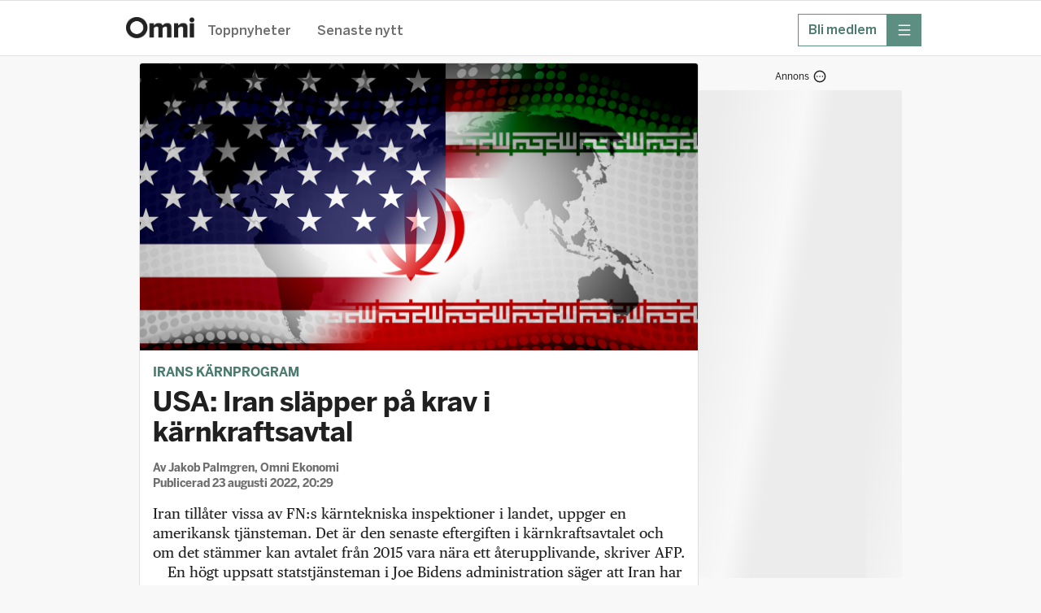

--- FILE ---
content_type: text/html; charset=utf-8
request_url: https://omni.se/usa-iran-slapper-pa-krav-i-karnkraftsavtal/a/ja820z
body_size: 42050
content:
<!DOCTYPE html><html lang="sv"><head><meta charSet="utf-8"/><meta name="viewport" content="width=device-width, initial-scale=1, maximum-scale=2"/><link rel="preload" as="image" href="https://gfx.omni.se/images/fb9dc09d-ef75-4f3b-82fe-ee54da865ae9?h=708&amp;tight=false&amp;w=1372" fetchPriority="high"/><link rel="stylesheet" href="/_next/static/css/04b5a9fd39f571d5.css" data-precedence="next"/><link rel="stylesheet" href="/_next/static/css/2329970747b4a672.css" data-precedence="next"/><link rel="stylesheet" href="/_next/static/css/ab7b7f319f3ecf44.css" data-precedence="next"/><link rel="stylesheet" href="/_next/static/css/b688c7bbeeab3b6d.css" data-precedence="next"/><link rel="stylesheet" href="/_next/static/css/65e31f37e68b8d6e.css" data-precedence="next"/><link rel="stylesheet" href="/_next/static/css/0db8d55ac7a001aa.css" data-precedence="next"/><link rel="stylesheet" href="/_next/static/css/bed2a33544fd6988.css" data-precedence="next"/><link rel="stylesheet" href="/_next/static/css/737b664bebd89f9c.css" data-precedence="next"/><link rel="stylesheet" href="/_next/static/css/cc0b76a985432431.css" data-precedence="next"/><link rel="stylesheet" href="/_next/static/css/9c92819e246095b8.css" data-precedence="next"/><link rel="stylesheet" href="/_next/static/css/bba13421f5eec347.css" data-precedence="next"/><link rel="stylesheet" href="/_next/static/css/df994e4779c5de95.css" data-precedence="next"/><link rel="stylesheet" href="/_next/static/css/31e052145fdddc2c.css" data-precedence="next"/><link rel="preload" as="script" fetchPriority="low" href="/_next/static/chunks/webpack-99a34f543fb28c6f.js"/><script src="/_next/static/chunks/52774a7f-fd944d571ef2b1ea.js" async=""></script><script src="/_next/static/chunks/fd9d1056-0818c7e13ca76c77.js" async=""></script><script src="/_next/static/chunks/3646-f998e7e6b1e89354.js" async=""></script><script src="/_next/static/chunks/main-app-8b74cfbc287ae374.js" async=""></script><script src="/_next/static/chunks/3402-4081f90468bcc534.js" async=""></script><script src="/_next/static/chunks/6773-08bde1a5a7f84efb.js" async=""></script><script src="/_next/static/chunks/3965-e2aab85e24706e75.js" async=""></script><script src="/_next/static/chunks/5026-94a974b8584b0d82.js" async=""></script><script src="/_next/static/chunks/4756-596e622633ca3ed3.js" async=""></script><script src="/_next/static/chunks/4406-1e629ca0d954d958.js" async=""></script><script src="/_next/static/chunks/2254-74bff869c6b2d32d.js" async=""></script><script src="/_next/static/chunks/4898-2843c29d06cccb1c.js" async=""></script><script src="/_next/static/chunks/5873-df8200b4855d8317.js" async=""></script><script src="/_next/static/chunks/app/global-error-7131a133fe2484b3.js" async=""></script><script src="/_next/static/chunks/1566-d571af8b11970eaf.js" async=""></script><script src="/_next/static/chunks/5245-27b112ebb563b23f.js" async=""></script><script src="/_next/static/chunks/app/layout-a3f83c34dbbcf95d.js" async=""></script><script src="/_next/static/chunks/9187-ca590b98a6b5c239.js" async=""></script><script src="/_next/static/chunks/9186-0855da932f3f5e5f.js" async=""></script><script src="/_next/static/chunks/7194-f4a2228360a53b73.js" async=""></script><script src="/_next/static/chunks/4768-71b23155eca0a389.js" async=""></script><script src="/_next/static/chunks/4805-72a04925547f2bcf.js" async=""></script><script src="/_next/static/chunks/app/%5Bslug%5D/a/%5BarticleId%5D/page-c39dbc6c766b3da7.js" async=""></script><script src="/_next/static/chunks/app/error-1362ef0eeed5a6f5.js" async=""></script><link rel="preload" href="https://adsdk.microsoft.com/ast/ast.js" as="script"/><link rel="preload" href="https://schibsted-cdn.relevant-digital.com/static/tags/64141885f6b17320c761dba4.js" as="script"/><link rel="preload" href="https://analytics.codigo.se/j/60ec57e9249148dfb60c5245c31db82e.js" as="script"/><link rel="preconnect" href="https://adsdk.microsoft.com"/><link rel="dns-prefetch" href="https://adsdk.microsoft.com"/><link rel="preconnect" href="https://schibsted-cdn.relevant-digital.com"/><link rel="dns-prefetch" href="https://schibsted-cdn.relevant-digital.com"/><meta name="theme-color" media="(prefers-color-scheme: light)" content="white"/><meta name="theme-color" media="(prefers-color-scheme: dark)" content="#0F0E0E"/><meta name="color-scheme" content="light dark"/><title>USA: Iran släpper på krav i kärnkraftsavtal</title><meta name="description" content="Iran tillåter vissa av FN:s kärntekniska inspektioner i landet, uppger en amerikansk tjänsteman. Det är den senaste eftergiften i kärnkraftsavtalet och om det stämmer kan avtalet från 2015 vara nära ett återupplivande, skriver AFP. "/><meta name="application-name" content="Omni"/><meta name="author" content="Jakob Palmgren"/><meta name="apple-itunes-app" content="app-id=719533376, app-argument=https://omni.se/usa-iran-slapper-pa-krav-i-karnkraftsavtal/a/ja820z"/><link rel="canonical" href="https://omni.se/usa-iran-slapper-pa-krav-i-karnkraftsavtal/a/ja820z"/><meta property="og:title" content="USA: Iran släpper på krav i kärnkraftsavtal"/><meta property="og:description" content="Iran tillåter vissa av FN:s kärntekniska inspektioner i landet, uppger en amerikansk tjänsteman. Det är den senaste eftergiften i kärnkraftsavtalet och om det stämmer kan avtalet från 2015 vara nära ett återupplivande, skriver AFP. "/><meta property="og:url" content="https://omni.se/usa-iran-slapper-pa-krav-i-karnkraftsavtal/a/ja820z"/><meta property="og:site_name" content="Omni"/><meta property="og:locale" content="sv_SE"/><meta property="og:image" content="https://gfx.omni.se/images/fb9dc09d-ef75-4f3b-82fe-ee54da865ae9?h=708&amp;tight=false&amp;w=1372"/><meta property="og:image:width" content="1372"/><meta property="og:image:height" content="708"/><meta property="og:type" content="article"/><meta property="article:published_time" content="2022-08-23T18:29:36Z"/><meta property="article:modified_time" content="2022-08-23T18:29:27Z"/><meta property="article:section" content="Ekonomi"/><meta property="article:tag" content="Iran"/><meta property="article:tag" content="USA"/><meta property="article:tag" content="Energi &amp; råvaror"/><meta name="twitter:card" content="summary_large_image"/><meta name="twitter:site" content="@omni_red"/><meta name="twitter:creator" content="@omni_red"/><meta name="twitter:title" content="USA: Iran släpper på krav i kärnkraftsavtal"/><meta name="twitter:description" content="Iran tillåter vissa av FN:s kärntekniska inspektioner i landet, uppger en amerikansk tjänsteman. Det är den senaste eftergiften i kärnkraftsavtalet och om det stämmer kan avtalet från 2015 vara nära ett återupplivande, skriver AFP. "/><meta name="twitter:image" content="https://gfx.omni.se/images/fb9dc09d-ef75-4f3b-82fe-ee54da865ae9?h=708&amp;tight=false&amp;w=1372"/><meta name="twitter:image:width" content="1372"/><meta name="twitter:image:height" content="708"/><link rel="icon" href="/images/omni/favicon.ico" sizes="any"/><link rel="icon" href="/images/omni/favicon-core.svg" type="svg+xml" sizes="any"/><link rel="apple-touch-icon" href="/images/apple-icon-core.png"/><script src="/_next/static/chunks/polyfills-42372ed130431b0a.js" noModule=""></script></head><body class="theme--core"><script>(self.__next_s=self.__next_s||[]).push(["https://adsdk.microsoft.com/ast/ast.js",{"dangerouslySetInnerHTML":{"__html":"var apntag = apntag || {};\n              apntag.anq = apntag.anq || [];"},"type":"text/javascript","id":"ads-script"}])</script><script>(self.__next_s=self.__next_s||[]).push(["https://schibsted-cdn.relevant-digital.com/static/tags/64141885f6b17320c761dba4.js",{"id":"relevant-digital-static"}])</script><script>(self.__next_s=self.__next_s||[]).push([0,{"type":"application/javascript","children":"(function() {\n              window.relevantDigital = window.relevantDigital || {};\n              relevantDigital.cmd = relevantDigital.cmd || [];\n              relevantDigital.cmd.push(function() {\n                relevantDigital.loadPrebid({\n                  configId: \"64141899db5967677f61dba5\",\n                  manageAdserver: true,\n                  collapseEmptyDivs: true,\n                  collapseBeforeAdFetch: false,\n                  allowedDivIds: null,\n                  noSlotReload: false,\n                });\n              });\n            })();","id":"relevant-digital-script"}])</script><script>((e,t,r,a,i,n,o,d)=>{let l=document.documentElement,p=["light","dark"];function s(t){(Array.isArray(e)?e:[e]).forEach(e=>{let r="class"===e,a=r&&n?i.map(e=>n[e]||e):i;r?(l.classList.remove(...a),l.classList.add(t)):l.setAttribute(e,t)}),d&&p.includes(t)&&(l.style.colorScheme=t)}if(a)s(a);else try{let e=localStorage.getItem(t)||r,a=o&&"system"===e?window.matchMedia("(prefers-color-scheme: dark)").matches?"dark":"light":e;s(a)}catch(e){}})("data-theme","theme","system",null,["light","dark"],null,true,true)</script><!--$!--><template data-dgst="BAILOUT_TO_CLIENT_SIDE_RENDERING"></template><!--/$--><header class="Header_headerContainer__CJXWu"><div class="Header_headerContent__4dgi7"><a class="Logo_headerLogo__Tsp4R Logo_coreLogo__gcQnO" href="/"><span class="Logo_hiddenText__P_uZW">Hem</span></a><div class="Header_headerActionsContainer__tkr2U"><div class="HeaderActions_navigation__CPVu2"><div class="StartPageSwitcher_container__EfhZ3"><a class="StartPageSwitcher_link__FVNus" href="/">Toppnyheter</a><a class="StartPageSwitcher_link__FVNus" href="/senaste">Senaste nytt</a></div></div><div class="HeaderActions_menuButtons__coGsH"><div class="HeaderActions_membershipButton__Pm6ES"><a class="BaseButton_button__caWQg BaseButton_small__Dvm1P BaseButton_secondary__F8ceX" data-slug="membership" target="_blank" href="https://om.omni.se/omni-mer?utm_source=header&amp;utm_channel=omni_web&amp;utm_campaign=product_integrated&amp;utm_content=web_menu&amp;utm_term=acquisition"><span class="Button_buttonContent__gu5cL"><span class="Button_buttonText__B_dvn">Bli medlem</span></span></a></div><div><button type="button" class="BaseButton_button__caWQg BaseButton_compact__bCbCx BaseButton_primary__pCgzT" data-slug="more" id="menubutton"><span class="Button_buttonContent__gu5cL"><i class="Icon_icon__ZG9ss Icon_normal__i1rrW Icon_inPrimaryButton__R_eUN Icon_iconColor__T17Qe"><svg xmlns="http://www.w3.org/2000/svg" fill="none" viewBox="0 0 24 24" width="100%" height="100%" role="img" aria-label="meny" focusable="false" data-icon-variant="menu"><path stroke="#202020" stroke-linecap="round" stroke-linejoin="round" stroke-width="1.5" d="M2 3.25h20M2 12h20M2 20.75h20"></path></svg></i><span class="Button_buttonText__B_dvn Button_hidden__xGAUJ">meny</span></span></button></div></div></div></div></header><main class="content-area"><div class="page"><div class="section"><div class="layout"><div class="layout--primary-content"><div class="page_articleBox__PsB_t"><article class=""><figure class="Image_imageContainer__dtsa7 Image_news__mLDhy Image_first__o6jp1 Image_mainImage__dkvp4"><img alt="" fetchPriority="high" width="1372" height="708" decoding="async" data-nimg="1" style="color:transparent" src="https://gfx.omni.se/images/fb9dc09d-ef75-4f3b-82fe-ee54da865ae9?h=708&amp;tight=false&amp;w=1372"/><figcaption class="Image_captionContainer__hAXUV Image_captionOnHover__B_tPx Image_news__mLDhy"><span> (Shutterstock)</span></figcaption></figure><div class="StoryVignette_storyVignette__ujc8s"><a class="StoryVignette_titleLink__SSEOi" href="/t/irans-karnprogram/27ed8e29-bdec-41d2-8e7f-ac185baa25a7">Irans kärnprogram</a></div><h1 class="Title_articleTitle__EYHH0">USA: Iran släpper på krav i kärnkraftsavtal</h1><div class="Byline_bylineContainer__WhCT8">Av<!-- --> <span><span>Jakob Palmgren</span>, <!-- -->Omni Ekonomi</span><br/>Publicerad <time role="note" class="Timestamp_timestamp__9fbnE" dateTime="2022-08-23T18:29:36Z">23 augusti 2022, 20:29</time></div><div class="Ad_adContainer__suvpO"><button class="AdInfoWrapper_label__TkUn9 AdInfoWrapper_marking__TbxnW"><span>Annons</span><span class="AdInfoWrapper_icon__LAloN"><i class="Icon_icon__ZG9ss Icon_normal__i1rrW Icon_iconColor__T17Qe"><svg xmlns="http://www.w3.org/2000/svg" fill="none" viewBox="0 0 24 24" width="100%" height="100%" role="img" aria-label="Inställningar" focusable="false" data-icon-variant="dots"><path stroke="#202020" stroke-linecap="round" stroke-linejoin="round" stroke-width="1.5" d="M17 12h.01M12 12h.01M7 12h.01M22 12c0 5.523-4.477 10-10 10S2 17.523 2 12 6.477 2 12 2s10 4.477 10 10"></path></svg></i></span></button><div data-testid="ad-component" class="Ad_placement__QjKHs Ad_articleResource__4MgjU"><div class="Ad_wrapper__tKQZh Ad_articleWrapper__vrhsd"><div id="" style="height:0;width:0" class="Ad_loader__OfrTR"></div></div></div></div><div class="Text_textContainer__d___Z Text_news___b1pP"><p>Iran tillåter vissa av FN:s kärntekniska inspektioner i landet, uppger en amerikansk tjänsteman. Det är den senaste eftergiften i kärnkraftsavtalet och om det stämmer kan avtalet från 2015 vara nära ett återupplivande, skriver AFP. </p><p>En högt uppsatt statstjänsteman i Joe Bidens administration säger att Iran har &quot;gjort eftergifter i kritiska frågor&quot; och att rapporter om nya amerikanska kompromisser är &quot;kategoriskt falska&quot;.</p><p>Båda länder förväntas säga att den andra böjer sig i ansträngningarna för att återuppta avtalet, som är djupt impopulär både bland vissa iranska hårdförare och USA:s republikanska parti, skriver nyhetsbyrån. </p></div><div class="Ad_adContainer__suvpO"><button class="AdInfoWrapper_label__TkUn9 AdInfoWrapper_marking__TbxnW"><span>Annons</span><span class="AdInfoWrapper_icon__LAloN"><i class="Icon_icon__ZG9ss Icon_normal__i1rrW Icon_iconColor__T17Qe"><svg xmlns="http://www.w3.org/2000/svg" fill="none" viewBox="0 0 24 24" width="100%" height="100%" role="img" aria-label="Inställningar" focusable="false" data-icon-variant="dots"><path stroke="#202020" stroke-linecap="round" stroke-linejoin="round" stroke-width="1.5" d="M17 12h.01M12 12h.01M7 12h.01M22 12c0 5.523-4.477 10-10 10S2 17.523 2 12 6.477 2 12 2s10 4.477 10 10"></path></svg></i></span></button><div data-testid="ad-component" class="Ad_placement__QjKHs Ad_articleResource__4MgjU"><div class="Ad_wrapper__tKQZh Ad_articleWrapper__vrhsd"><div id="" style="height:0;width:0" class="Ad_loader__OfrTR"></div></div></div></div><div class="ArticleLink_linkContainer__WEtMr ArticleLink_news__tWym9"><div data-testid="articleLink" class="ArticleLink_innerLinkContainer__UVtAZ ArticleLink_news__tWym9"><a target="_blank" class="ArticleLink_link__qyUYQ" href="https://afp.omni.se/us-says-iran-eased-demands-for-nuclear-deal/a/x8123Q"><span class="ArticleLink_titleText__ZslLG ArticleLink_news__tWym9">”Mycket av den internationella övervakningen skulle finnas kvar under en obegränsad tid”</span></a><div class="ArticleLink_meta__QQDKj ArticleLink_news__tWym9">AFP<span class=""> <!-- --> · Ofta betalvägg</span></div></div></div><a target="_blank" href="https://en.wikipedia.org/wiki/Iran_nuclear_deal_framework"><div class="Wikipedia_wikipediaContainer__QX41x Wikipedia_news__XV_Sd"><div data-testid="articleLink" class="Wikipedia_innerWikipediaContainer__cYGyU Wikipedia_news__XV_Sd"><div class="Wikipedia_icon__XUcuc"><i class="Icon_icon__ZG9ss Icon_normal__i1rrW Icon_iconColor__T17Qe"><svg xmlns="http://www.w3.org/2000/svg" fill="none" viewBox="0 0 24 24" width="100%" height="100%" aria-hidden="true" focusable="false" data-icon-variant="wikipedia"><path fill="#000" d="M5.15 4.39a.75.75 0 0 1 0 1.5H3.72L8.212 17.01l2.85-5.884-2.12-5.237H7.601a.75.75 0 1 1 0-1.5h3.32a.75.75 0 0 1 0 1.5h-.36l1.382 3.417L13.6 5.89h-.519a.75.75 0 0 1 0-1.5h3.32a.75.75 0 0 1 0 1.5h-1.135L12.7 11.18l2.36 5.832L20.449 5.89H19.34a.75.75 0 0 1 0-1.5h3.91a.75.75 0 0 1 0 1.5h-1.136l-6.44 13.297a.75.75 0 0 1-1.37-.045l-2.485-6.14-2.994 6.185a.75.75 0 0 1-1.37-.046L2.102 5.89H.75a.75.75 0 1 1 0-1.5z"></path></svg></i></div><div class="Wikipedia_contents__tjLCO"><div class="Wikipedia_labelAndTitle__shm6k"><div class="Wikipedia_label___zBkN">bakgrund</div> <div class="Wikipedia_title__kdGSP">Kärnkraftsavtalet</div></div><div class="Wikipedia_source__6WkhA">Wikipedia (en)</div><div class="Wikipedia_text__TYJdj">The Iran nuclear deal framework was a preliminary framework agreement reached in 2015 between the Islamic Republic of Iran and a group of world powers: the P5+1 (the permanent members of the United Nations Security Council—the United States, the United Kingdom, Russia, France, and China—plus Germany) and the European Union.
Based on the April 2015 Iran nuclear deal framework, the Joint Comprehensive Plan of Action between Iran and the P5+1 and EU was announced on July 14, 2015 in Vienna.</div></div></div></div></a><h2 class="SubHeading_subHeading__ZNlUQ SubHeading_news__HmKyt">Läs mer</h2><div class="ArticleLink_linkContainer__WEtMr ArticleLink_news__tWym9"><div data-testid="articleLink" class="ArticleLink_innerLinkContainer__UVtAZ ArticleLink_news__tWym9"><a target="_blank" class="ArticleLink_link__qyUYQ" href="https://reuters.omni.se/with-iran-deal-looming-opec-weighs-oil-cuts/a/1Og9JM"><span class="ArticleLink_titleText__ZslLG ArticleLink_news__tWym9">Opec+ kan minska produktionen om Iran ökar</span></a><div class="ArticleLink_meta__QQDKj ArticleLink_news__tWym9">Reuters<span class=""> <!-- --> · Ofta betalvägg</span></div></div></div><div class="ArticleLink_linkContainer__WEtMr ArticleLink_news__tWym9 ArticleLink_native__1_m_w"><div data-testid="articleLink" class="ArticleLink_innerLinkContainer__UVtAZ ArticleLink_news__tWym9 ArticleLink_native__1_m_w"><div class="ArticleLink_sponsoredLabel__z7lxR">Annons</div><a target="_blank" class="ArticleLink_link__qyUYQ" href="https://clk.tradedoubler.com/click?p=317466&amp;a=3427531&amp;url=https%3A%2F%2Fwww.elite.se%2Ferbjudanden%2Fhost-pa-elite%2F"><span class="ArticleLink_titleText__ZslLG ArticleLink_news__tWym9 ArticleLink_native__1_m_w">Upplev hösten hos Elite med upp till 25% rabatt</span></a><div class="ArticleLink_meta__QQDKj ArticleLink_news__tWym9">Elite Hotels</div></div></div><div><div class="PremiumInformationBox_premiumInformationBoxContainer__B2wRD"><div class="PremiumInformationBox_premiumInformationInnerContainer__CTPZL"><h2 class="PremiumInformationBox_premiumInformationBoxTitle__BiYdg">Gå förbi betalväggar!</h2><div class="PremiumInformationBox_premiumInformationBoxText___xIMx"><p>Omni Mer låser upp en mängd artiklar. En smidig lösning när du vill fördjupa dig.</p></div><div class="PremiumInformationBox_cta__OKHPq"><a class="BaseButton_button__caWQg BaseButton_premium__T_90I BaseButton_large__2b1ce BaseButton_primary__pCgzT" data-slug="upptack-omni-mer" href="https://om.omni.se/omni-mer?utm_source=premium_information_box&amp;utm_channel=omni_web&amp;utm_campaign=product_integrated&amp;utm_content=ja820z&amp;utm_term=acquisition"><span class="Button_buttonContent__gu5cL"><span class="Button_buttonText__B_dvn">Upptäck Omni Mer</span></span></a></div></div></div></div><div class="Ad_adContainer__suvpO"><div data-testid="ad-component" class="Ad_placement__QjKHs Ad_articleResource__4MgjU Ad_collapsed__XPikQ"><div class="Ad_wrapper__tKQZh Ad_articleWrapper__vrhsd"><div id="" style="height:0;width:0" class="Ad_loader__OfrTR"></div></div></div></div><div class="ArticleActions_actionsContainer__GMAbS"><div class="ArticleActions_contactInformation__HLdrg">Omni är politiskt obundna och oberoende. Vi strävar efter att ge fler perspektiv på nyheterna. Har du frågor eller synpunkter kring vår rapportering?<!-- --> <a href="mailto:redaktion@omni.se" class="ArticleActions_contactLink__W2F1M">Kontakta redaktionen</a></div></div><div><div class="StoryBox_storyBox__1DKJU"><div class="StoryBox_teasersContainer__20WDY"><div class="TeaserCluster_clusterContainer__o70EC TeaserCluster_noCardOutline__oPnhi TeaserCluster_articlePageTeaser__mwldn"><div class=""><article class="Teaser_teaserContainer__mm2ZO"><div class="Teaser_teaser__Lkcni"><a aria-label="Nya sanktioner mot Iran: ”Inte slutet på diplomatin”" rel="canonical" href="/nya-sanktioner-mot-iran-inte-slutet-pa-diplomatin/a/pP7EbX"><div class="Teaser_teaserContent__e8paS"><div class="Teaser_teaserTextContent__q2leS"><h3 class="TeaserHeading_teaserTitle__ShOGe">Nya sanktioner mot Iran: ”Inte slutet på diplomatin”</h3><p class="TeaserText_teaserText__23krM">För första gången på tio år har omfattande FN-sanktioner mot Iran nu återinförts, rapporterar flera medier. Sanktionerna innebär bland annat att iranska tillgångar utomlands kommer att frysas och att vapenhandel med landet stoppas. </p><div class="TeaserFooter_teaserFooter__595EL TeaserFooter_regular__IJ_ZG TeaserFooter_regular__IJ_ZG"><time role="note" class="Timestamp_timestamp__9fbnE" dateTime="2025-09-28T04:34:59Z">28 september 2025, 06:34</time></div></div><div class="TeaserImage_teaserImage__qYZE4 TeaserImage_small__ua_rJ"><img alt="Tungvattenanläggning i Iran." loading="lazy" width="180" height="180" decoding="async" data-nimg="1" style="color:transparent" src="https://gfx.omni.se/images/0b24801f-5c98-43e5-b648-9fee4b6b3ed8?h=180&amp;tight=true&amp;w=180"/></div></div></a></div></article></div></div><hr class="StoryBox_separator__23sWd"/><div class="TeaserCluster_clusterContainer__o70EC TeaserCluster_noCardOutline__oPnhi TeaserCluster_articlePageTeaser__mwldn"><div class=""><article class="Teaser_teaserContainer__mm2ZO"><div class="Teaser_teaser__Lkcni"><a aria-label="Iran bryter med IAEA efter nya FN-sanktioner" rel="canonical" href="/iran-bryter-med-iaea-efter-nya-fn-sanktioner/a/KMdpb4"><div class="Teaser_teaserContent__e8paS"><div class="Teaser_teaserTextContent__q2leS"><h3 class="TeaserHeading_teaserTitle__ShOGe">Iran bryter med IAEA efter nya FN-sanktioner</h3><p class="TeaserText_teaserText__23krM">Iran kommer inte ta upp samarbetet med FN:s atomenergiorgan IAEA igen, skriver AFP. Beskedet kommer efter att FN:s säkerhetsråd röstat för att återuppta de pausade sanktionerna mot landet.</p><div class="TeaserFooter_teaserFooter__595EL TeaserFooter_regular__IJ_ZG TeaserFooter_regular__IJ_ZG"><time role="note" class="Timestamp_timestamp__9fbnE" dateTime="2025-09-21T06:20:32Z">21 september 2025, 08:20</time></div></div><div class="TeaserImage_teaserImage__qYZE4 TeaserImage_small__ua_rJ"><img alt="Arkivbild på en kärnenergianläggning i Iran." loading="lazy" width="180" height="180" decoding="async" data-nimg="1" style="color:transparent" src="https://gfx.omni.se/images/5df6f012-b9fe-46f8-bf77-5af1b6c11f88?h=180&amp;tight=true&amp;w=180"/></div></div></a></div></article></div></div><hr class="StoryBox_separator__23sWd"/><div class="TeaserCluster_clusterContainer__o70EC TeaserCluster_noCardOutline__oPnhi TeaserCluster_articlePageTeaser__mwldn"><div class=""><article class="Teaser_teaserContainer__mm2ZO"><div class="Teaser_teaser__Lkcni"><a aria-label="Nya FN-sanktioner mot Iran: ”Uppenbar aggression”" rel="canonical" href="/nya-fn-sanktioner-mot-iran-uppenbar-aggression/a/pP76lV"><div class="Teaser_teaserContent__e8paS"><div class="Teaser_teaserTextContent__q2leS"><h3 class="TeaserHeading_teaserTitle__ShOGe">Nya FN-sanktioner mot Iran: ”Uppenbar aggression”</h3><p class="TeaserText_teaserText__23krM">FN återinför kraftiga ekonomiska sanktioner mot Iran på grund av landets kärnenergiprogram. Det beslutade FN:s säkerhetsråd på fredagen, rapporterar AFP. </p><div class="TeaserFooter_teaserFooter__595EL TeaserFooter_regular__IJ_ZG TeaserFooter_regular__IJ_ZG"><time role="note" class="Timestamp_timestamp__9fbnE" dateTime="2025-09-19T16:56:01Z">19 september 2025, 18:56</time></div></div><div class="TeaserImage_teaserImage__qYZE4 TeaserImage_small__ua_rJ"><img alt="Amir Saeid Iravani talar i FN:s säkerhetsråd den 14 april 2024. " loading="lazy" width="180" height="180" decoding="async" data-nimg="1" style="color:transparent" src="https://gfx.omni.se/images/6c3a7137-673e-4716-b707-e589f23fd586?h=180&amp;tight=true&amp;w=180"/></div></div></a></div></article></div></div><hr class="StoryBox_separator__23sWd"/><div class="TeaserCluster_clusterContainer__o70EC TeaserCluster_noCardOutline__oPnhi TeaserCluster_articlePageTeaser__mwldn"><div class=""><article class="Teaser_teaserContainer__mm2ZO"><div class="Teaser_teaser__Lkcni"><a aria-label="Iran rasar mot Europa när nya sanktioner hägrar" rel="canonical" href="/iran-slar-mot-europa-nar-nya-sanktioner-hagrar/a/o3XJ07"><div class="Teaser_teaserContent__e8paS"><div class="Teaser_teaserTextContent__q2leS"><h3 class="TeaserHeading_teaserTitle__ShOGe">Iran rasar mot Europa när nya sanktioner hägrar</h3><p class="TeaserText_teaserText__23krM">Europa kommer sannolikt att återinföra sanktioner mot Iran vid månadsskiftet, säger Frankrikes president Emmanuel Macron efter den senaste rundan kärnenergisamtal. </p><div class="TeaserFooter_teaserFooter__595EL TeaserFooter_regular__IJ_ZG TeaserFooter_regular__IJ_ZG"><time role="note" class="Timestamp_timestamp__9fbnE" dateTime="2025-09-19T08:19:38Z">19 september 2025, 10:19</time></div></div><div class="TeaserImage_teaserImage__qYZE4 TeaserImage_small__ua_rJ"><img alt="Araghchi/Macron" loading="lazy" width="180" height="180" decoding="async" data-nimg="1" style="color:transparent" src="https://gfx.omni.se/images/ea507ca0-7a76-4b72-83f3-aa6027f85104?h=180&amp;tight=true&amp;w=180"/></div></div></a></div></article></div></div></div></div><div class="RelatedArticleLinks_linksContainer__ZQazF"><a class="RelatedArticleLinks_tag__3TCAB RelatedArticleLinks_primary__GYRxp" href="/t/27ed8e29-bdec-41d2-8e7f-ac185baa25a7">Irans kärnprogram</a><a class="RelatedArticleLinks_tag__3TCAB" href="/t/3df40355570e2d2beef73125b5b15b131fcb562a">Iran</a><a class="RelatedArticleLinks_tag__3TCAB" href="/t/9050eaf972828656c88d8704360f0b8e65bee3f0">USA</a><a class="RelatedArticleLinks_tag__3TCAB" href="/t/001aa2f0-2b18-43cb-8802-31067e345535">Energi &amp; råvaror</a></div></div></article></div><div class="FeedLoader_feedLoaderContainer__ySxB_"><div class="Feed_feedContainer__8uvkZ"><div class="Feed_feed__J3Rv2"></div></div><div class="FeedLoader_loader__gkrM1"></div><div class="FeedLoader_feedLoadLimit__RVdLQ"></div></div></div><div data-testid="stickyside-component" class="StickySideAd_wideScreenAdAnchor__nwcyQ"><div class="StickySideAd_widescreenAd__AQRun"><div class="Ad_adContainer__suvpO"><button class="AdInfoWrapper_label__TkUn9 AdInfoWrapper_marking__TbxnW"><span>Annons</span><span class="AdInfoWrapper_icon__LAloN"><i class="Icon_icon__ZG9ss Icon_normal__i1rrW Icon_iconColor__T17Qe"><svg xmlns="http://www.w3.org/2000/svg" fill="none" viewBox="0 0 24 24" width="100%" height="100%" role="img" aria-label="Inställningar" focusable="false" data-icon-variant="dots"><path stroke="#202020" stroke-linecap="round" stroke-linejoin="round" stroke-width="1.5" d="M17 12h.01M12 12h.01M7 12h.01M22 12c0 5.523-4.477 10-10 10S2 17.523 2 12 6.477 2 12 2s10 4.477 10 10"></path></svg></i></span></button><div data-testid="ad-component" class="Ad_placement__QjKHs"><div class="Ad_wrapper__tKQZh"><div id="" style="height:600px;width:250px" class="Ad_loader__OfrTR"></div></div></div></div></div></div></div></div><script type="application/ld+json">{"@context":"https://schema.org","@type":"NewsArticle","headline":"USA: Iran släpper på krav i kärnkraftsavtal","name":"USA: Iran släpper på krav i kärnkraftsavtal | Omni","description":"Iran tillåter vissa av FN:s kärntekniska inspektioner i landet, uppger en amerikansk tjänsteman. Det är den senaste eftergiften i kärnkraftsavtalet och om det stämmer kan avtalet från 2015 vara nära ett återupplivande, skriver AFP. ","isAccessibleForFree":true,"datePublished":"2022-08-23T18:29:36Z","dateModified":"2022-08-23T18:29:27Z","author":{"@type":"Person","name":"Jakob Palmgren"},"publisher":{"@type":"Organization","name":"Omni"},"articleSection":"Ekonomi","keywords":["Iran","USA","Energi & råvaror"],"image":[{"@type":"ImageObject","height":"708","thumbnailUrl":"https://gfx.omni.se/images/fb9dc09d-ef75-4f3b-82fe-ee54da865ae9?h=708&tight=false&w=1372","url":"https://gfx.omni.se/images/fb9dc09d-ef75-4f3b-82fe-ee54da865ae9?h=708&tight=false&w=1372","width":"1372"}],"mainEntityOfPage":"https://omni.se/usa-iran-slapper-pa-krav-i-karnkraftsavtal/a/ja820z"}</script></div></main><div id="general-modal-container"></div><script src="/_next/static/chunks/webpack-99a34f543fb28c6f.js" async=""></script><script>(self.__next_f=self.__next_f||[]).push([0]);self.__next_f.push([2,null])</script><script>self.__next_f.push([1,"1:HL[\"/_next/static/css/04b5a9fd39f571d5.css\",\"style\"]\n2:HL[\"/_next/static/css/2329970747b4a672.css\",\"style\"]\n3:HL[\"/_next/static/css/ab7b7f319f3ecf44.css\",\"style\"]\n4:HL[\"/_next/static/css/b688c7bbeeab3b6d.css\",\"style\"]\n5:HL[\"/_next/static/css/65e31f37e68b8d6e.css\",\"style\"]\n6:HL[\"/_next/static/css/0db8d55ac7a001aa.css\",\"style\"]\n7:HL[\"/_next/static/css/bed2a33544fd6988.css\",\"style\"]\n8:HL[\"/_next/static/css/737b664bebd89f9c.css\",\"style\"]\n9:HL[\"/_next/static/css/cc0b76a985432431.css\",\"style\"]\na:HL[\"/_next/static/css/9c92819e246095b8.css\",\"style\"]\nb:HL[\"/_next/static/css/bba13421f5eec347.css\",\"style\"]\nc:HL[\"/_next/static/css/df994e4779c5de95.css\",\"style\"]\nd:HL[\"/_next/static/css/31e052145fdddc2c.css\",\"style\"]\n"])</script><script>self.__next_f.push([1,"e:I[12846,[],\"\"]\n11:I[4707,[],\"\"]\n14:I[36423,[],\"\"]\n15:I[80,[],\"NotFoundBoundary\"]\n26:I[33318,[\"3402\",\"static/chunks/3402-4081f90468bcc534.js\",\"6773\",\"static/chunks/6773-08bde1a5a7f84efb.js\",\"3965\",\"static/chunks/3965-e2aab85e24706e75.js\",\"5026\",\"static/chunks/5026-94a974b8584b0d82.js\",\"4756\",\"static/chunks/4756-596e622633ca3ed3.js\",\"4406\",\"static/chunks/4406-1e629ca0d954d958.js\",\"2254\",\"static/chunks/2254-74bff869c6b2d32d.js\",\"4898\",\"static/chunks/4898-2843c29d06cccb1c.js\",\"5873\",\"static/chunks/5873-df8200b4855d8317.js\",\"6470\",\"static/chunks/app/global-error-7131a133fe2484b3.js\"],\"default\"]\n12:[\"slug\",\"usa-iran-slapper-pa-krav-i-karnkraftsavtal\",\"d\"]\n13:[\"articleId\",\"ja820z\",\"d\"]\n18:{\"rel\":\"stylesheet\",\"href\":\"/_next/static/css/04b5a9fd39f571d5.css\",\"precedence\":\"next\",\"crossOrigin\":\"$undefined\"}\n17:[\"$\",\"link\",\"0\",\"$18\"]\n1a:{\"rel\":\"stylesheet\",\"href\":\"/_next/static/css/2329970747b4a672.css\",\"precedence\":\"next\",\"crossOrigin\":\"$undefined\"}\n19:[\"$\",\"link\",\"1\",\"$1a\"]\n1c:{\"rel\":\"stylesheet\",\"href\":\"/_next/static/css/ab7b7f319f3ecf44.css\",\"precedence\":\"next\",\"crossOrigin\":\"$undefined\"}\n1b:[\"$\",\"link\",\"2\",\"$1c\"]\n1e:{\"rel\":\"stylesheet\",\"href\":\"/_next/static/css/b688c7bbeeab3b6d.css\",\"precedence\":\"next\",\"crossOrigin\":\"$undefined\"}\n1d:[\"$\",\"link\",\"3\",\"$1e\"]\n20:{\"rel\":\"stylesheet\",\"href\":\"/_next/static/css/65e31f37e68b8d6e.css\",\"precedence\":\"next\",\"crossOrigin\":\"$undefined\"}\n1f:[\"$\",\"link\",\"4\",\"$20\"]\n22:{\"rel\":\"stylesheet\",\"href\":\"/_next/static/css/0db8d55ac7a001aa.css\",\"precedence\":\"next\",\"crossOrigin\":\"$undefined\"}\n21:[\"$\",\"link\",\"5\",\"$22\"]\n16:[\"$17\",\"$19\",\"$1b\",\"$1d\",\"$1f\",\"$21\"]\n27:[]\n"])</script><script>self.__next_f.push([1,"0:[\"$\",\"$Le\",null,{\"buildId\":\"DC5z4WwYSV5AqHjATKCbm\",\"assetPrefix\":\"\",\"urlParts\":[\"\",\"usa-iran-slapper-pa-krav-i-karnkraftsavtal\",\"a\",\"ja820z\"],\"initialTree\":[\"\",{\"children\":[[\"slug\",\"usa-iran-slapper-pa-krav-i-karnkraftsavtal\",\"d\"],{\"children\":[\"a\",{\"children\":[[\"articleId\",\"ja820z\",\"d\"],{\"children\":[\"__PAGE__\",{}]}]}]}],\"articleModal\":[\"__DEFAULT__\",{}]},\"$undefined\",\"$undefined\",true],\"initialSeedData\":[\"\",{\"children\":[[\"slug\",\"usa-iran-slapper-pa-krav-i-karnkraftsavtal\",\"d\"],{\"children\":[\"a\",{\"children\":[[\"articleId\",\"ja820z\",\"d\"],{\"children\":[\"__PAGE__\",{},[[\"$Lf\",\"$L10\",[[\"$\",\"link\",\"0\",{\"rel\":\"stylesheet\",\"href\":\"/_next/static/css/bed2a33544fd6988.css\",\"precedence\":\"next\",\"crossOrigin\":\"$undefined\"}],[\"$\",\"link\",\"1\",{\"rel\":\"stylesheet\",\"href\":\"/_next/static/css/737b664bebd89f9c.css\",\"precedence\":\"next\",\"crossOrigin\":\"$undefined\"}],[\"$\",\"link\",\"2\",{\"rel\":\"stylesheet\",\"href\":\"/_next/static/css/cc0b76a985432431.css\",\"precedence\":\"next\",\"crossOrigin\":\"$undefined\"}],[\"$\",\"link\",\"3\",{\"rel\":\"stylesheet\",\"href\":\"/_next/static/css/9c92819e246095b8.css\",\"precedence\":\"next\",\"crossOrigin\":\"$undefined\"}],[\"$\",\"link\",\"4\",{\"rel\":\"stylesheet\",\"href\":\"/_next/static/css/bba13421f5eec347.css\",\"precedence\":\"next\",\"crossOrigin\":\"$undefined\"}],[\"$\",\"link\",\"5\",{\"rel\":\"stylesheet\",\"href\":\"/_next/static/css/df994e4779c5de95.css\",\"precedence\":\"next\",\"crossOrigin\":\"$undefined\"}],[\"$\",\"link\",\"6\",{\"rel\":\"stylesheet\",\"href\":\"/_next/static/css/31e052145fdddc2c.css\",\"precedence\":\"next\",\"crossOrigin\":\"$undefined\"}]]],null],null]},[null,[\"$\",\"$L11\",null,{\"parallelRouterKey\":\"children\",\"segmentPath\":[\"children\",\"$12\",\"children\",\"a\",\"children\",\"$13\",\"children\"],\"error\":\"$undefined\",\"errorStyles\":\"$undefined\",\"errorScripts\":\"$undefined\",\"template\":[\"$\",\"$L14\",null,{}],\"templateStyles\":\"$undefined\",\"templateScripts\":\"$undefined\",\"notFound\":\"$undefined\",\"notFoundStyles\":\"$undefined\"}]],null]},[null,[\"$\",\"$L11\",null,{\"parallelRouterKey\":\"children\",\"segmentPath\":[\"children\",\"$12\",\"children\",\"a\",\"children\"],\"error\":\"$undefined\",\"errorStyles\":\"$undefined\",\"errorScripts\":\"$undefined\",\"template\":[\"$\",\"$L14\",null,{}],\"templateStyles\":\"$undefined\",\"templateScripts\":\"$undefined\",\"notFound\":\"$undefined\",\"notFoundStyles\":\"$undefined\"}]],null]},[null,[\"$\",\"$L11\",null,{\"parallelRouterKey\":\"children\",\"segmentPath\":[\"children\",\"$12\",\"children\"],\"error\":\"$undefined\",\"errorStyles\":\"$undefined\",\"errorScripts\":\"$undefined\",\"template\":[\"$\",\"$L14\",null,{}],\"templateStyles\":\"$undefined\",\"templateScripts\":\"$undefined\",\"notFound\":\"$undefined\",\"notFoundStyles\":\"$undefined\"}]],null],\"articleModal\":[\"__DEFAULT__\",{},[[\"$undefined\",null,null],null],null]},[[[[\"$\",\"link\",\"0\",{\"rel\":\"stylesheet\",\"href\":\"/_next/static/css/04b5a9fd39f571d5.css\",\"precedence\":\"next\",\"crossOrigin\":\"$undefined\"}],[\"$\",\"link\",\"1\",{\"rel\":\"stylesheet\",\"href\":\"/_next/static/css/2329970747b4a672.css\",\"precedence\":\"next\",\"crossOrigin\":\"$undefined\"}],[\"$\",\"link\",\"2\",{\"rel\":\"stylesheet\",\"href\":\"/_next/static/css/ab7b7f319f3ecf44.css\",\"precedence\":\"next\",\"crossOrigin\":\"$undefined\"}],[\"$\",\"link\",\"3\",{\"rel\":\"stylesheet\",\"href\":\"/_next/static/css/b688c7bbeeab3b6d.css\",\"precedence\":\"next\",\"crossOrigin\":\"$undefined\"}],[\"$\",\"link\",\"4\",{\"rel\":\"stylesheet\",\"href\":\"/_next/static/css/65e31f37e68b8d6e.css\",\"precedence\":\"next\",\"crossOrigin\":\"$undefined\"}],[\"$\",\"link\",\"5\",{\"rel\":\"stylesheet\",\"href\":\"/_next/static/css/0db8d55ac7a001aa.css\",\"precedence\":\"next\",\"crossOrigin\":\"$undefined\"}]],[\"$\",\"$L15\",null,{\"notFound\":[\"$16\",\"$L23\"],\"children\":\"$L24\"}]],null],null],\"couldBeIntercepted\":true,\"initialHead\":[null,\"$L25\"],\"globalErrorComponent\":\"$26\",\"missingSlots\":\"$W27\"}]\n"])</script><script>self.__next_f.push([1,"28:I[88003,[\"3402\",\"static/chunks/3402-4081f90468bcc534.js\",\"6773\",\"static/chunks/6773-08bde1a5a7f84efb.js\",\"3965\",\"static/chunks/3965-e2aab85e24706e75.js\",\"5026\",\"static/chunks/5026-94a974b8584b0d82.js\",\"4756\",\"static/chunks/4756-596e622633ca3ed3.js\",\"1566\",\"static/chunks/1566-d571af8b11970eaf.js\",\"4406\",\"static/chunks/4406-1e629ca0d954d958.js\",\"5245\",\"static/chunks/5245-27b112ebb563b23f.js\",\"2254\",\"static/chunks/2254-74bff869c6b2d32d.js\",\"4898\",\"static/chunks/4898-2843c29d06cccb1c.js\",\"5873\",\"static/chunks/5873-df8200b4855d8317.js\",\"3185\",\"static/chunks/app/layout-a3f83c34dbbcf95d.js\"],\"\"]\n29:I[98622,[\"3402\",\"static/chunks/3402-4081f90468bcc534.js\",\"6773\",\"static/chunks/6773-08bde1a5a7f84efb.js\",\"3965\",\"static/chunks/3965-e2aab85e24706e75.js\",\"5026\",\"static/chunks/5026-94a974b8584b0d82.js\",\"4756\",\"static/chunks/4756-596e622633ca3ed3.js\",\"1566\",\"static/chunks/1566-d571af8b11970eaf.js\",\"4406\",\"static/chunks/4406-1e629ca0d954d958.js\",\"5245\",\"static/chunks/5245-27b112ebb563b23f.js\",\"2254\",\"static/chunks/2254-74bff869c6b2d32d.js\",\"4898\",\"static/chunks/4898-2843c29d06cccb1c.js\",\"5873\",\"static/chunks/5873-df8200b4855d8317.js\",\"3185\",\"static/chunks/app/layout-a3f83c34dbbcf95d.js\"],\"FetchModalState\"]\n2a:I[80438,[\"3402\",\"static/chunks/3402-4081f90468bcc534.js\",\"6773\",\"static/chunks/6773-08bde1a5a7f84efb.js\",\"3965\",\"static/chunks/3965-e2aab85e24706e75.js\",\"5026\",\"static/chunks/5026-94a974b8584b0d82.js\",\"4756\",\"static/chunks/4756-596e622633ca3ed3.js\",\"1566\",\"static/chunks/1566-d571af8b11970eaf.js\",\"4406\",\"static/chunks/4406-1e629ca0d954d958.js\",\"5245\",\"static/chunks/5245-27b112ebb563b23f.js\",\"2254\",\"static/chunks/2254-74bff869c6b2d32d.js\",\"4898\",\"static/chunks/4898-2843c29d06cccb1c.js\",\"5873\",\"static/chunks/5873-df8200b4855d8317.js\",\"3185\",\"static/chunks/app/layout-a3f83c34dbbcf95d.js\"],\"LoadIterateScript\"]\n2b:I[25922,[\"3402\",\"static/chunks/3402-4081f90468bcc534.js\",\"6773\",\"static/chunks/6773-08bde1a5a7f84efb.js\",\"3965\",\"static/chunks/3965-e2aab85e24706e75.js\",\"5026\",\"static/chunks/5026-94a974b8584b0d82.js\",\"4756\",\"static/"])</script><script>self.__next_f.push([1,"chunks/4756-596e622633ca3ed3.js\",\"1566\",\"static/chunks/1566-d571af8b11970eaf.js\",\"4406\",\"static/chunks/4406-1e629ca0d954d958.js\",\"5245\",\"static/chunks/5245-27b112ebb563b23f.js\",\"2254\",\"static/chunks/2254-74bff869c6b2d32d.js\",\"4898\",\"static/chunks/4898-2843c29d06cccb1c.js\",\"5873\",\"static/chunks/5873-df8200b4855d8317.js\",\"3185\",\"static/chunks/app/layout-a3f83c34dbbcf95d.js\"],\"ThemeProvider\"]\n2c:I[68457,[\"3402\",\"static/chunks/3402-4081f90468bcc534.js\",\"6773\",\"static/chunks/6773-08bde1a5a7f84efb.js\",\"3965\",\"static/chunks/3965-e2aab85e24706e75.js\",\"5026\",\"static/chunks/5026-94a974b8584b0d82.js\",\"4756\",\"static/chunks/4756-596e622633ca3ed3.js\",\"1566\",\"static/chunks/1566-d571af8b11970eaf.js\",\"4406\",\"static/chunks/4406-1e629ca0d954d958.js\",\"5245\",\"static/chunks/5245-27b112ebb563b23f.js\",\"2254\",\"static/chunks/2254-74bff869c6b2d32d.js\",\"4898\",\"static/chunks/4898-2843c29d06cccb1c.js\",\"5873\",\"static/chunks/5873-df8200b4855d8317.js\",\"3185\",\"static/chunks/app/layout-a3f83c34dbbcf95d.js\"],\"ScrollRestorationController\"]\n2d:I[21240,[\"3402\",\"static/chunks/3402-4081f90468bcc534.js\",\"6773\",\"static/chunks/6773-08bde1a5a7f84efb.js\",\"3965\",\"static/chunks/3965-e2aab85e24706e75.js\",\"5026\",\"static/chunks/5026-94a974b8584b0d82.js\",\"4756\",\"static/chunks/4756-596e622633ca3ed3.js\",\"1566\",\"static/chunks/1566-d571af8b11970eaf.js\",\"4406\",\"static/chunks/4406-1e629ca0d954d958.js\",\"5245\",\"static/chunks/5245-27b112ebb563b23f.js\",\"2254\",\"static/chunks/2254-74bff869c6b2d32d.js\",\"4898\",\"static/chunks/4898-2843c29d06cccb1c.js\",\"5873\",\"static/chunks/5873-df8200b4855d8317.js\",\"3185\",\"static/chunks/app/layout-a3f83c34dbbcf95d.js\"],\"AdDataPreloader\"]\n2e:I[11992,[\"3402\",\"static/chunks/3402-4081f90468bcc534.js\",\"6773\",\"static/chunks/6773-08bde1a5a7f84efb.js\",\"3965\",\"static/chunks/3965-e2aab85e24706e75.js\",\"5026\",\"static/chunks/5026-94a974b8584b0d82.js\",\"4756\",\"static/chunks/4756-596e622633ca3ed3.js\",\"1566\",\"static/chunks/1566-d571af8b11970eaf.js\",\"4406\",\"static/chunks/4406-1e629ca0d954d958.js\",\"5245\",\"static/chunks/5245-27b112ebb563b23f.js\",\"2254\",\"static/chun"])</script><script>self.__next_f.push([1,"ks/2254-74bff869c6b2d32d.js\",\"4898\",\"static/chunks/4898-2843c29d06cccb1c.js\",\"5873\",\"static/chunks/5873-df8200b4855d8317.js\",\"3185\",\"static/chunks/app/layout-a3f83c34dbbcf95d.js\"],\"PulseTracker\"]\n2f:\"$Sreact.suspense\"\n30:I[81523,[\"3402\",\"static/chunks/3402-4081f90468bcc534.js\",\"6773\",\"static/chunks/6773-08bde1a5a7f84efb.js\",\"3965\",\"static/chunks/3965-e2aab85e24706e75.js\",\"5026\",\"static/chunks/5026-94a974b8584b0d82.js\",\"4756\",\"static/chunks/4756-596e622633ca3ed3.js\",\"1566\",\"static/chunks/1566-d571af8b11970eaf.js\",\"4406\",\"static/chunks/4406-1e629ca0d954d958.js\",\"5245\",\"static/chunks/5245-27b112ebb563b23f.js\",\"2254\",\"static/chunks/2254-74bff869c6b2d32d.js\",\"4898\",\"static/chunks/4898-2843c29d06cccb1c.js\",\"5873\",\"static/chunks/5873-df8200b4855d8317.js\",\"3185\",\"static/chunks/app/layout-a3f83c34dbbcf95d.js\"],\"BailoutToCSR\"]\n31:I[98274,[\"3402\",\"static/chunks/3402-4081f90468bcc534.js\",\"6773\",\"static/chunks/6773-08bde1a5a7f84efb.js\",\"3965\",\"static/chunks/3965-e2aab85e24706e75.js\",\"5026\",\"static/chunks/5026-94a974b8584b0d82.js\",\"4756\",\"static/chunks/4756-596e622633ca3ed3.js\",\"1566\",\"static/chunks/1566-d571af8b11970eaf.js\",\"4406\",\"static/chunks/4406-1e629ca0d954d958.js\",\"5245\",\"static/chunks/5245-27b112ebb563b23f.js\",\"2254\",\"static/chunks/2254-74bff869c6b2d32d.js\",\"4898\",\"static/chunks/4898-2843c29d06cccb1c.js\",\"5873\",\"static/chunks/5873-df8200b4855d8317.js\",\"3185\",\"static/chunks/app/layout-a3f83c34dbbcf95d.js\"],\"default\"]\n34:I[72972,[\"3402\",\"static/chunks/3402-4081f90468bcc534.js\",\"6773\",\"static/chunks/6773-08bde1a5a7f84efb.js\",\"3965\",\"static/chunks/3965-e2aab85e24706e75.js\",\"5026\",\"static/chunks/5026-94a974b8584b0d82.js\",\"9187\",\"static/chunks/9187-ca590b98a6b5c239.js\",\"4756\",\"static/chunks/4756-596e622633ca3ed3.js\",\"1566\",\"static/chunks/1566-d571af8b11970eaf.js\",\"9186\",\"static/chunks/9186-0855da932f3f5e5f.js\",\"2254\",\"static/chunks/2254-74bff869c6b2d32d.js\",\"4898\",\"static/chunks/4898-2843c29d06cccb1c.js\",\"7194\",\"static/chunks/7194-f4a2228360a53b73.js\",\"4768\",\"static/chunks/4768-71b23155eca0a389.js\",\"4805\",\"static/chunks/480"])</script><script>self.__next_f.push([1,"5-72a04925547f2bcf.js\",\"178\",\"static/chunks/app/%5Bslug%5D/a/%5BarticleId%5D/page-c39dbc6c766b3da7.js\"],\"\"]\n36:I[10376,[\"3402\",\"static/chunks/3402-4081f90468bcc534.js\",\"6773\",\"static/chunks/6773-08bde1a5a7f84efb.js\",\"2254\",\"static/chunks/2254-74bff869c6b2d32d.js\",\"7601\",\"static/chunks/app/error-1362ef0eeed5a6f5.js\"],\"default\"]\n33:T4f6,M43.5 78.143H54a1.5 1.5 0 0 1 1.5 1.5v3a1.5 1.5 0 0 1-1.5 1.5h-9a1.5 1.5 0 0 1-1.5-1.5zm0 0H39a1.5 1.5 0 0 1-1.5-1.5v-9a1.5 1.5 0 0 0-1.5-1.5h-3a1.5 1.5 0 0 0-1.5 1.5v9a1.5 1.5 0 0 1-1.5 1.5h-3a1.5 1.5 0 0 1-1.5-1.5v-15a1.5 1.5 0 0 1 1.5-1.5h3a1.5 1.5 0 0 0 1.5-1.5v-3a1.5 1.5 0 0 1 1.5-1.5h3a1.5 1.5 0 0 0 1.5-1.5v-3a1.5 1.5 0 0 1 1.5-1.5h3a1.5 1.5 0 0 0 1.5-1.5v-4.5m0 36v-4.5a1.5 1.5 0 0 1 1.5-1.5h30a1.5 1.5 0 0 1 1.5 1.5v4.5m0 0v4.5a1.5 1.5 0 0 1-1.5 1.5h-9a1.5 1.5 0 0 1-1.5-1.5v-3a1.5 1.5 0 0 1 1.5-1.5zm0 0H81a1.5 1.5 0 0 0 1.5-1.5v-9a1.5 1.5 0 0 1 1.5-1.5h3a1.5 1.5 0 0 1 1.5 1.5v9a1.5 1.5 0 0 0 1.5 1.5h3a1.5 1.5 0 0 0 1.5-1.5v-15a1.5 1.5 0 0 0-1.5-1.5h-3a1.5 1.5 0 0 1-1.5-1.5v-3a1.5 1.5 0 0 0-1.5-1.5h-3a1.5 1.5 0 0 1-1.5-1.5v-3a1.5 1.5 0 0 0-1.5-1.5h-3a1.5 1.5 0 0 1-1.5-1.5v-4.5m0 0H72a1.5 1.5 0 0 0-1.5 1.5v3a1.5 1.5 0 0 1-1.5 1.5H51a1.5 1.5 0 0 1-1.5-1.5v-3a1.5 1.5 0 0 0-1.5-1.5h-4.5m33 0v-4.5a1.5 1.5 0 0 1 1.5-1.5h3a1.5 1.5 0 0 1 1.5 1.5v3a1.5 1.5 0 0 1-1.5 1.5zm-33 0H39a1.5 1.5 0 0 1-1.5-1.5v-3a1.5 1.5 0 0 1 1.5-1.5h3a1.5 1.5 0 0 1 1.5 1.5zm1.5 18h3a1.5 1.5 0 0 0 1.5-1.5v-3a1.5 1.5 0 0 0-1.5-1.5h-3a1.5 1.5 0 0 0-1.5 1.5v3a1.5 1.5 0 0 0 1.5 1.5m27 0h3a1.5 1.5 0 0 0 1.5-1.5v-3a1.5 1.5 0 0 0-1.5-1.5h-3a1.5 1.5 0 0 0-1.5 1.5v3a1.5 1.5 0 0 0 1.5 1.5"])</script><script>self.__next_f.push([1,"23:[\"$\",\"html\",null,{\"lang\":\"sv\",\"suppressHydrationWarning\":true,\"children\":[[\"$\",\"head\",null,{\"children\":[[\"$\",\"link\",null,{\"rel\":\"preconnect\",\"href\":\"https://adsdk.microsoft.com\"}],[\"$\",\"link\",null,{\"rel\":\"dns-prefetch\",\"href\":\"https://adsdk.microsoft.com\"}],[\"$\",\"link\",null,{\"rel\":\"preconnect\",\"href\":\"https://schibsted-cdn.relevant-digital.com\"}],[\"$\",\"link\",null,{\"rel\":\"dns-prefetch\",\"href\":\"https://schibsted-cdn.relevant-digital.com\"}]]}],[\"$\",\"body\",null,{\"className\":\"theme--core\",\"children\":[[\"$\",\"$L28\",\"appnexus\",{\"id\":\"ads-script\",\"dangerouslySetInnerHTML\":{\"__html\":\"var apntag = apntag || {};\\n              apntag.anq = apntag.anq || [];\"},\"type\":\"text/javascript\",\"src\":\"https://adsdk.microsoft.com/ast/ast.js\",\"strategy\":\"beforeInteractive\"}],[\"$\",\"$L28\",null,{\"id\":\"relevant-digital-static\",\"src\":\"https://schibsted-cdn.relevant-digital.com/static/tags/64141885f6b17320c761dba4.js\",\"strategy\":\"beforeInteractive\"}],[\"$\",\"$L28\",null,{\"id\":\"relevant-digital-script\",\"type\":\"application/javascript\",\"strategy\":\"beforeInteractive\",\"dangerouslySetInnerHTML\":{\"__html\":\"(function() {\\n              window.relevantDigital = window.relevantDigital || {};\\n              relevantDigital.cmd = relevantDigital.cmd || [];\\n              relevantDigital.cmd.push(function() {\\n                relevantDigital.loadPrebid({\\n                  configId: \\\"64141899db5967677f61dba5\\\",\\n                  manageAdserver: true,\\n                  collapseEmptyDivs: true,\\n                  collapseBeforeAdFetch: false,\\n                  allowedDivIds: null,\\n                  noSlotReload: false,\\n                });\\n              });\\n            })();\"}}],[\"$\",\"$L29\",null,{}],[\"$\",\"$L28\",\"orvesto\",{\"id\":\"orvesto-script\",\"type\":\"text/javascript\",\"strategy\":\"afterInteractive\",\"src\":\"https://analytics.codigo.se/j/60ec57e9249148dfb60c5245c31db82e.js\"}],[\"$\",\"$L2a\",null,{\"apiKey\":\"eyJhbGciOiJIUzI1NiIsInR5cCI6IkpXVCJ9.eyJjb21wYW55X2lkIjoiNjA5NGVhMjQxNmQ1YjUwMDAxNWM2NDdlIiwiaWF0IjoxNjIwMzcyMDA0fQ.7akDdCSrVHjut8I1RaRJTh2JJPoNYND7vneKrLqwJxk\"}],[\"$\",\"$L2b\",null,{\"children\":[[\"$\",\"$L2c\",null,{}],[\"$\",\"$L2d\",null,{\"isLoggedIn\":false}],[\"$\",\"$L2e\",null,{\"userId\":\"$undefined\",\"isPremium\":false}],[\"$\",\"$2f\",null,{\"fallback\":null,\"children\":[\"$\",\"$L30\",null,{\"reason\":\"next/dynamic\",\"children\":[\"$\",\"$L31\",null,{\"userId\":\"$undefined\",\"isPremium\":false}]}]}],\"$L32\",[\"$\",\"main\",null,{\"className\":\"content-area\",\"children\":[[],[\"$\",\"div\",null,{\"className\":\"ErrorPage_errorPage__A_mnD\",\"children\":[[\"$\",\"div\",null,{\"className\":\"ErrorPage_illustration__mQWtO\",\"children\":[\"$\",\"i\",null,{\"className\":\"Illustration_illustration__szvjr Illustration_normal__I4nZx\",\"children\":[\"$\",\"svg\",null,{\"xmlns\":\"http://www.w3.org/2000/svg\",\"fill\":\"none\",\"viewBox\":\"0 0 120 121\",\"width\":\"100%\",\"height\":\"100%\",\"style\":{\"maxWidth\":\"200px\",\"maxHeight\":\"200px\"},\"children\":[[\"$\",\"path\",null,{\"fill\":\"#517B70\",\"fillRule\":\"evenodd\",\"d\":\"M60 120.143c33.137 0 60-26.863 60-60s-26.863-60-60-60-60 26.863-60 60 26.863 60 60 60\"}],[\"$\",\"path\",null,{\"stroke\":\"#fff\",\"strokeLinecap\":\"round\",\"strokeLinejoin\":\"round\",\"strokeWidth\":2.5,\"d\":\"$33\"}]]}]}]}],[\"$\",\"h1\",null,{\"className\":\"ErrorPage_pageTitle__XIyTA\",\"children\":\"Sidan kunde inte hittas\"}],[\"$\",\"p\",null,{\"className\":\"ErrorPage_pageText__oFjii\",\"children\":\"Tyvärr fungerar inte länken till sidan du försöker hämta. Om du skrev länken själv, kontrollera stavningen och försök igen.\"}],[\"$\",\"div\",null,{\"className\":\"ErrorPage_toHomeButton__gzGUQ\",\"children\":[\"$\",\"$L34\",null,{\"className\":\"BaseButton_button__caWQg BaseButton_large__2b1ce BaseButton_primary__pCgzT\",\"onClick\":\"$undefined\",\"data-slug\":\"till-startsidan\",\"href\":\"/\",\"id\":\"$undefined\",\"target\":\"$undefined\",\"tabIndex\":\"$undefined\",\"prefetch\":false,\"children\":[\"$\",\"span\",null,{\"className\":\"Button_buttonContent__gu5cL\",\"children\":[\"$undefined\",[\"$\",\"span\",null,{\"className\":\"Button_buttonText__B_dvn\",\"children\":\"Till startsidan\"}],false]}]}]}]]}]]}],[\"$\",\"div\",null,{\"id\":\"general-modal-container\"}],\"$undefined\"]}]]}]]}]\n"])</script><script>self.__next_f.push([1,"38:{\"fill\":\"#517B70\",\"fillRule\":\"evenodd\",\"d\":\"M60 120.143c33.137 0 60-26.863 60-60s-26.863-60-60-60-60 26.863-60 60 26.863 60 60 60\"}\n37:[\"$\",\"path\",null,\"$38\"]\n3b:T4f6,M43.5 78.143H54a1.5 1.5 0 0 1 1.5 1.5v3a1.5 1.5 0 0 1-1.5 1.5h-9a1.5 1.5 0 0 1-1.5-1.5zm0 0H39a1.5 1.5 0 0 1-1.5-1.5v-9a1.5 1.5 0 0 0-1.5-1.5h-3a1.5 1.5 0 0 0-1.5 1.5v9a1.5 1.5 0 0 1-1.5 1.5h-3a1.5 1.5 0 0 1-1.5-1.5v-15a1.5 1.5 0 0 1 1.5-1.5h3a1.5 1.5 0 0 0 1.5-1.5v-3a1.5 1.5 0 0 1 1.5-1.5h3a1.5 1.5 0 0 0 1.5-1.5v-3a1.5 1.5 0 0 1 1.5-1.5h3a1.5 1.5 0 0 0 1.5-1.5v-4.5m0 36v-4.5a1.5 1.5 0 0 1 1.5-1.5h30a1.5 1.5 0 0 1 1.5 1.5v4.5m0 0v4.5a1.5 1.5 0 0 1-1.5 1.5h-9a1.5 1.5 0 0 1-1.5-1.5v-3a1.5 1.5 0 0 1 1.5-1.5zm0 0H81a1.5 1.5 0 0 0 1.5-1.5v-9a1.5 1.5 0 0 1 1.5-1.5h3a1.5 1.5 0 0 1 1.5 1.5v9a1.5 1.5 0 0 0 1.5 1.5h3a1.5 1.5 0 0 0 1.5-1.5v-15a1.5 1.5 0 0 0-1.5-1.5h-3a1.5 1.5 0 0 1-1.5-1.5v-3a1.5 1.5 0 0 0-1.5-1.5h-3a1.5 1.5 0 0 1-1.5-1.5v-3a1.5 1.5 0 0 0-1.5-1.5h-3a1.5 1.5 0 0 1-1.5-1.5v-4.5m0 0H72a1.5 1.5 0 0 0-1.5 1.5v3a1.5 1.5 0 0 1-1.5 1.5H51a1.5 1.5 0 0 1-1.5-1.5v-3a1.5 1.5 0 0 0-1.5-1.5h-4.5m33 0v-4.5a1.5 1.5 0 0 1 1.5-1.5h3a1.5 1.5 0 0 1 1.5 1.5v3a1.5 1.5 0 0 1-1.5 1.5zm-33 0H39a1.5 1.5 0 0 1-1.5-1.5v-3a1.5 1.5 0 0 1 1.5-1.5h3a1.5 1.5 0 0 1 1.5 1.5zm1.5 18h3a1.5 1.5 0 0 0 1.5-1.5v-3a1.5 1.5 0 0 0-1.5-1.5h-3a1.5 1.5 0 0 0-1.5 1.5v3a1.5 1.5 0 0 0 1.5 1.5m27 0h3a1.5 1.5 0 0 0 1.5-1.5v-3a1.5 1.5 0 0 0-1.5-1.5h-3a1.5 1.5 0 0 0-1.5 1.5v3a1.5 1.5 0 0 0 1.5 1.53a:{\"stroke\":\"#fff\",\"strokeLinecap\":\"round\",\"strokeLinejoin\":\"round\",\"strokeWidth\":2.5,\"d\":\"$3b\"}\n39:[\"$\",\"path\",null,\"$3a\"]\n3c:[]\n3d:[]\n3e:[]\n"])</script><script>self.__next_f.push([1,"24:[\"$\",\"html\",null,{\"lang\":\"sv\",\"suppressHydrationWarning\":true,\"children\":[[\"$\",\"head\",null,{\"children\":[[\"$\",\"link\",null,{\"rel\":\"preconnect\",\"href\":\"https://adsdk.microsoft.com\"}],[\"$\",\"link\",null,{\"rel\":\"dns-prefetch\",\"href\":\"https://adsdk.microsoft.com\"}],[\"$\",\"link\",null,{\"rel\":\"preconnect\",\"href\":\"https://schibsted-cdn.relevant-digital.com\"}],[\"$\",\"link\",null,{\"rel\":\"dns-prefetch\",\"href\":\"https://schibsted-cdn.relevant-digital.com\"}]]}],[\"$\",\"body\",null,{\"className\":\"theme--core\",\"children\":[[\"$\",\"$L28\",\"appnexus\",{\"id\":\"ads-script\",\"dangerouslySetInnerHTML\":{\"__html\":\"var apntag = apntag || {};\\n              apntag.anq = apntag.anq || [];\"},\"type\":\"text/javascript\",\"src\":\"https://adsdk.microsoft.com/ast/ast.js\",\"strategy\":\"beforeInteractive\"}],[\"$\",\"$L28\",null,{\"id\":\"relevant-digital-static\",\"src\":\"https://schibsted-cdn.relevant-digital.com/static/tags/64141885f6b17320c761dba4.js\",\"strategy\":\"beforeInteractive\"}],[\"$\",\"$L28\",null,{\"id\":\"relevant-digital-script\",\"type\":\"application/javascript\",\"strategy\":\"beforeInteractive\",\"dangerouslySetInnerHTML\":{\"__html\":\"(function() {\\n              window.relevantDigital = window.relevantDigital || {};\\n              relevantDigital.cmd = relevantDigital.cmd || [];\\n              relevantDigital.cmd.push(function() {\\n                relevantDigital.loadPrebid({\\n                  configId: \\\"64141899db5967677f61dba5\\\",\\n                  manageAdserver: true,\\n                  collapseEmptyDivs: true,\\n                  collapseBeforeAdFetch: false,\\n                  allowedDivIds: null,\\n                  noSlotReload: false,\\n                });\\n              });\\n            })();\"}}],[\"$\",\"$L29\",null,{}],[\"$\",\"$L28\",\"orvesto\",{\"id\":\"orvesto-script\",\"type\":\"text/javascript\",\"strategy\":\"afterInteractive\",\"src\":\"https://analytics.codigo.se/j/60ec57e9249148dfb60c5245c31db82e.js\"}],[\"$\",\"$L2a\",null,{\"apiKey\":\"eyJhbGciOiJIUzI1NiIsInR5cCI6IkpXVCJ9.eyJjb21wYW55X2lkIjoiNjA5NGVhMjQxNmQ1YjUwMDAxNWM2NDdlIiwiaWF0IjoxNjIwMzcyMDA0fQ.7akDdCSrVHjut8I1RaRJTh2JJPoNYND7vneKrLqwJxk\"}],[\"$\",\"$L2b\",null,{\"children\":[[\"$\",\"$L2c\",null,{}],[\"$\",\"$L2d\",null,{\"isLoggedIn\":false}],[\"$\",\"$L2e\",null,{\"userId\":\"$undefined\",\"isPremium\":false}],[\"$\",\"$2f\",null,{\"fallback\":null,\"children\":[\"$\",\"$L30\",null,{\"reason\":\"next/dynamic\",\"children\":[\"$\",\"$L31\",null,{\"userId\":\"$undefined\",\"isPremium\":false}]}]}],\"$L35\",[\"$\",\"main\",null,{\"className\":\"content-area\",\"children\":[\"$\",\"$L11\",null,{\"parallelRouterKey\":\"children\",\"segmentPath\":[\"children\"],\"error\":\"$36\",\"errorStyles\":[],\"errorScripts\":[],\"template\":[\"$\",\"$L14\",null,{}],\"templateStyles\":\"$undefined\",\"templateScripts\":\"$undefined\",\"notFound\":[\"$\",\"div\",null,{\"className\":\"ErrorPage_errorPage__A_mnD\",\"children\":[[\"$\",\"div\",null,{\"className\":\"ErrorPage_illustration__mQWtO\",\"children\":[\"$\",\"i\",null,{\"className\":\"Illustration_illustration__szvjr Illustration_normal__I4nZx\",\"children\":[\"$\",\"svg\",null,{\"xmlns\":\"http://www.w3.org/2000/svg\",\"fill\":\"none\",\"viewBox\":\"0 0 120 121\",\"width\":\"100%\",\"height\":\"100%\",\"style\":{\"maxWidth\":\"200px\",\"maxHeight\":\"200px\"},\"children\":[\"$37\",\"$39\"]}]}]}],[\"$\",\"h1\",null,{\"className\":\"ErrorPage_pageTitle__XIyTA\",\"children\":\"Sidan kunde inte hittas\"}],[\"$\",\"p\",null,{\"className\":\"ErrorPage_pageText__oFjii\",\"children\":\"Tyvärr fungerar inte länken till sidan du försöker hämta. Om du skrev länken själv, kontrollera stavningen och försök igen.\"}],[\"$\",\"div\",null,{\"className\":\"ErrorPage_toHomeButton__gzGUQ\",\"children\":[\"$\",\"$L34\",null,{\"className\":\"BaseButton_button__caWQg BaseButton_large__2b1ce BaseButton_primary__pCgzT\",\"onClick\":\"$undefined\",\"data-slug\":\"till-startsidan\",\"href\":\"/\",\"id\":\"$undefined\",\"target\":\"$undefined\",\"tabIndex\":\"$undefined\",\"prefetch\":false,\"children\":[\"$\",\"span\",null,{\"className\":\"Button_buttonContent__gu5cL\",\"children\":[\"$undefined\",[\"$\",\"span\",null,{\"className\":\"Button_buttonText__B_dvn\",\"children\":\"Till startsidan\"}],false]}]}]}]]}],\"notFoundStyles\":\"$3c\"}]}],[\"$\",\"div\",null,{\"id\":\"general-modal-container\"}],[\"$\",\"$L11\",null,{\"parallelRouterKey\":\"articleModal\",\"segmentPath\":[\"articleModal\"],\"error\":\"$36\",\"errorStyles\":\"$3d\",\"errorScripts\":\"$3e\",\"template\":[\"$\",\"$L14\",null,{}],\"templateStyles\":\"$undefined\",\"templateScripts\":\"$undefined\",\"notFound\":\"$undefined\",\"notFoundStyles\":\"$3c\"}]]}]]}]]}]\n"])</script><script>self.__next_f.push([1,"3f:I[42093,[\"3402\",\"static/chunks/3402-4081f90468bcc534.js\",\"6773\",\"static/chunks/6773-08bde1a5a7f84efb.js\",\"3965\",\"static/chunks/3965-e2aab85e24706e75.js\",\"5026\",\"static/chunks/5026-94a974b8584b0d82.js\",\"9187\",\"static/chunks/9187-ca590b98a6b5c239.js\",\"4756\",\"static/chunks/4756-596e622633ca3ed3.js\",\"1566\",\"static/chunks/1566-d571af8b11970eaf.js\",\"9186\",\"static/chunks/9186-0855da932f3f5e5f.js\",\"2254\",\"static/chunks/2254-74bff869c6b2d32d.js\",\"4898\",\"static/chunks/4898-2843c29d06cccb1c.js\",\"7194\",\"static/chunks/7194-f4a2228360a53b73.js\",\"4768\",\"static/chunks/4768-71b23155eca0a389.js\",\"4805\",\"static/chunks/4805-72a04925547f2bcf.js\",\"178\",\"static/chunks/app/%5Bslug%5D/a/%5BarticleId%5D/page-c39dbc6c766b3da7.js\"],\"LogoutController\"]\n40:I[61530,[\"3402\",\"static/chunks/3402-4081f90468bcc534.js\",\"6773\",\"static/chunks/6773-08bde1a5a7f84efb.js\",\"3965\",\"static/chunks/3965-e2aab85e24706e75.js\",\"5026\",\"static/chunks/5026-94a974b8584b0d82.js\",\"4756\",\"static/chunks/4756-596e622633ca3ed3.js\",\"1566\",\"static/chunks/1566-d571af8b11970eaf.js\",\"4406\",\"static/chunks/4406-1e629ca0d954d958.js\",\"5245\",\"static/chunks/5245-27b112ebb563b23f.js\",\"2254\",\"static/chunks/2254-74bff869c6b2d32d.js\",\"4898\",\"static/chunks/4898-2843c29d06cccb1c.js\",\"5873\",\"static/chunks/5873-df8200b4855d8317.js\",\"3185\",\"static/chunks/app/layout-a3f83c34dbbcf95d.js\"],\"Logo\"]\n41:I[79083,[\"3402\",\"static/chunks/3402-4081f90468bcc534.js\",\"6773\",\"static/chunks/6773-08bde1a5a7f84efb.js\",\"3965\",\"static/chunks/3965-e2aab85e24706e75.js\",\"5026\",\"static/chunks/5026-94a974b8584b0d82.js\",\"4756\",\"static/chunks/4756-596e622633ca3ed3.js\",\"1566\",\"static/chunks/1566-d571af8b11970eaf.js\",\"4406\",\"static/chunks/4406-1e629ca0d954d958.js\",\"5245\",\"static/chunks/5245-27b112ebb563b23f.js\",\"2254\",\"static/chunks/2254-74bff869c6b2d32d.js\",\"4898\",\"static/chunks/4898-2843c29d06cccb1c.js\",\"5873\",\"static/chunks/5873-df8200b4855d8317.js\",\"3185\",\"static/chunks/app/layout-a3f83c34dbbcf95d.js\"],\"HeaderActions\"]\n"])</script><script>self.__next_f.push([1,"32:[\"$\",\"header\",null,{\"className\":\"Header_headerContainer__CJXWu\",\"children\":[[\"$\",\"$L3f\",null,{\"shouldLogout\":false}],[\"$\",\"div\",null,{\"className\":\"Header_headerContent__4dgi7\",\"children\":[[\"$\",\"$L40\",null,{}],[\"$\",\"div\",null,{\"className\":\"Header_headerActionsContainer__tkr2U\",\"children\":[\"$\",\"$L41\",null,{\"categoryData\":[{\"type\":\"CategoryDivider\",\"title\":\"Nyheter\",\"public\":true},{\"type\":\"Category\",\"category_id\":\"36480a9056b9423daf4538f7aa62bad2\",\"title\":\"Inrikes\",\"color\":{\"red\":92,\"green\":142,\"blue\":129},\"slug\":\"inrikes\",\"icon\":{\"image_url\":\"https://storage.omni.se/category_icons/omni/icInrikes.png\",\"color\":{\"red\":34,\"green\":34,\"blue\":34}},\"public\":true},{\"type\":\"Category\",\"category_id\":\"feddd38a2f914a06a6f851eeb32a7eb7\",\"title\":\"Utrikes\",\"color\":{\"red\":92,\"green\":142,\"blue\":129},\"slug\":\"utrikes\",\"icon\":{\"image_url\":\"https://storage.omni.se/category_icons/omni/icUtrikes.png\",\"color\":{\"red\":34,\"green\":34,\"blue\":34}},\"public\":true},{\"type\":\"Category\",\"category_id\":\"38e9c8064a9b42ee894fd7da5867e8f7\",\"title\":\"Ekonomi\",\"color\":{\"red\":92,\"green\":142,\"blue\":129},\"slug\":\"ekonomi\",\"icon\":{\"image_url\":\"https://storage.omni.se/category_icons/omni/icEkonomi.png\",\"color\":{\"red\":34,\"green\":34,\"blue\":34}},\"public\":true},{\"type\":\"Category\",\"category_id\":\"593baa17-e0d5-4bc2-88de-fa289e5bc319\",\"title\":\"Politik\",\"color\":{\"red\":92,\"green\":142,\"blue\":129},\"slug\":\"politik\",\"icon\":{\"image_url\":\"https://storage.omni.se/category_icons/omni/icPolitik.png\",\"color\":{\"red\":34,\"green\":34,\"blue\":34}},\"public\":true},{\"type\":\"Category\",\"category_id\":\"926a9dbdd8e74d77a9c49e3e5e7ad11c\",\"title\":\"Opinion\",\"color\":{\"red\":92,\"green\":142,\"blue\":129},\"slug\":\"opinion\",\"icon\":{\"image_url\":\"https://storage.omni.se/category_icons/omni/icOpinion.png\",\"color\":{\"red\":34,\"green\":34,\"blue\":34}},\"public\":true},{\"type\":\"Category\",\"category_id\":\"ea7e9c35b0ca4f36bf80cda5a55bbc68\",\"title\":\"Sport\",\"color\":{\"red\":92,\"green\":142,\"blue\":129},\"slug\":\"sport\",\"icon\":{\"image_url\":\"https://storage.omni.se/category_icons/omni/icSport.png\",\"color\":{\"red\":34,\"green\":34,\"blue\":34}},\"public\":true},{\"type\":\"Category\",\"category_id\":\"9ab3863d85bd40099445d409daf9667e\",\"title\":\"Nöje \u0026 kultur\",\"color\":{\"red\":92,\"green\":142,\"blue\":129},\"slug\":\"noje-kultur\",\"icon\":{\"image_url\":\"https://storage.omni.se/category_icons/omni/icNojeKultur.png\",\"color\":{\"red\":34,\"green\":34,\"blue\":34}},\"public\":true},{\"type\":\"Category\",\"category_id\":\"c3708684382b4848b740652385dc25a8\",\"title\":\"Tech\",\"color\":{\"red\":92,\"green\":142,\"blue\":129},\"slug\":\"tech\",\"icon\":{\"image_url\":\"https://storage.omni.se/category_icons/omni/icTech.png\",\"color\":{\"red\":34,\"green\":34,\"blue\":34}},\"public\":true},{\"type\":\"CategoryDivider\",\"title\":\"Fördjupning\",\"public\":true},{\"type\":\"Category\",\"category_id\":\"171cb7c8-281d-4004-85bf-b142cd8bbcb5\",\"title\":\"Perspektiv på världen\",\"color\":{\"red\":0,\"green\":0,\"blue\":0},\"slug\":\"perspektiv-pa-varlden\",\"icon\":{\"image_url\":\"https://storage.omni.se/category_icons/omni/icPerspektivVarlden.png\",\"color\":{\"red\":0,\"green\":0,\"blue\":0}},\"public\":true,\"usermix_display\":false,\"push_display\":false},{\"type\":\"Category\",\"category_id\":\"e0b02945-0b40-443d-9e79-dc066c44640c\",\"title\":\"Innovation \u0026 framtid\",\"color\":{\"red\":0,\"green\":0,\"blue\":0},\"slug\":\"innovation-framtid\",\"icon\":{\"image_url\":\"https://storage.omni.se/category_icons/omni/icInnovationFramtid.png\",\"color\":{\"red\":0,\"green\":0,\"blue\":0}},\"public\":true,\"usermix_display\":false,\"push_display\":false}],\"isLoggedIn\":false,\"isPremium\":false,\"userSettings\":\"$undefined\"}]}]]}]]}]\n"])</script><script>self.__next_f.push([1,"35:[\"$\",\"header\",null,{\"className\":\"Header_headerContainer__CJXWu\",\"children\":[[\"$\",\"$L3f\",null,{\"shouldLogout\":false}],[\"$\",\"div\",null,{\"className\":\"Header_headerContent__4dgi7\",\"children\":[[\"$\",\"$L40\",null,{}],[\"$\",\"div\",null,{\"className\":\"Header_headerActionsContainer__tkr2U\",\"children\":[\"$\",\"$L41\",null,{\"categoryData\":[{\"type\":\"CategoryDivider\",\"title\":\"Nyheter\",\"public\":true},{\"type\":\"Category\",\"category_id\":\"36480a9056b9423daf4538f7aa62bad2\",\"title\":\"Inrikes\",\"color\":{\"red\":92,\"green\":142,\"blue\":129},\"slug\":\"inrikes\",\"icon\":{\"image_url\":\"https://storage.omni.se/category_icons/omni/icInrikes.png\",\"color\":{\"red\":34,\"green\":34,\"blue\":34}},\"public\":true},{\"type\":\"Category\",\"category_id\":\"feddd38a2f914a06a6f851eeb32a7eb7\",\"title\":\"Utrikes\",\"color\":{\"red\":92,\"green\":142,\"blue\":129},\"slug\":\"utrikes\",\"icon\":{\"image_url\":\"https://storage.omni.se/category_icons/omni/icUtrikes.png\",\"color\":{\"red\":34,\"green\":34,\"blue\":34}},\"public\":true},{\"type\":\"Category\",\"category_id\":\"38e9c8064a9b42ee894fd7da5867e8f7\",\"title\":\"Ekonomi\",\"color\":{\"red\":92,\"green\":142,\"blue\":129},\"slug\":\"ekonomi\",\"icon\":{\"image_url\":\"https://storage.omni.se/category_icons/omni/icEkonomi.png\",\"color\":{\"red\":34,\"green\":34,\"blue\":34}},\"public\":true},{\"type\":\"Category\",\"category_id\":\"593baa17-e0d5-4bc2-88de-fa289e5bc319\",\"title\":\"Politik\",\"color\":{\"red\":92,\"green\":142,\"blue\":129},\"slug\":\"politik\",\"icon\":{\"image_url\":\"https://storage.omni.se/category_icons/omni/icPolitik.png\",\"color\":{\"red\":34,\"green\":34,\"blue\":34}},\"public\":true},{\"type\":\"Category\",\"category_id\":\"926a9dbdd8e74d77a9c49e3e5e7ad11c\",\"title\":\"Opinion\",\"color\":{\"red\":92,\"green\":142,\"blue\":129},\"slug\":\"opinion\",\"icon\":{\"image_url\":\"https://storage.omni.se/category_icons/omni/icOpinion.png\",\"color\":{\"red\":34,\"green\":34,\"blue\":34}},\"public\":true},{\"type\":\"Category\",\"category_id\":\"ea7e9c35b0ca4f36bf80cda5a55bbc68\",\"title\":\"Sport\",\"color\":{\"red\":92,\"green\":142,\"blue\":129},\"slug\":\"sport\",\"icon\":{\"image_url\":\"https://storage.omni.se/category_icons/omni/icSport.png\",\"color\":{\"red\":34,\"green\":34,\"blue\":34}},\"public\":true},{\"type\":\"Category\",\"category_id\":\"9ab3863d85bd40099445d409daf9667e\",\"title\":\"Nöje \u0026 kultur\",\"color\":{\"red\":92,\"green\":142,\"blue\":129},\"slug\":\"noje-kultur\",\"icon\":{\"image_url\":\"https://storage.omni.se/category_icons/omni/icNojeKultur.png\",\"color\":{\"red\":34,\"green\":34,\"blue\":34}},\"public\":true},{\"type\":\"Category\",\"category_id\":\"c3708684382b4848b740652385dc25a8\",\"title\":\"Tech\",\"color\":{\"red\":92,\"green\":142,\"blue\":129},\"slug\":\"tech\",\"icon\":{\"image_url\":\"https://storage.omni.se/category_icons/omni/icTech.png\",\"color\":{\"red\":34,\"green\":34,\"blue\":34}},\"public\":true},{\"type\":\"CategoryDivider\",\"title\":\"Fördjupning\",\"public\":true},{\"type\":\"Category\",\"category_id\":\"171cb7c8-281d-4004-85bf-b142cd8bbcb5\",\"title\":\"Perspektiv på världen\",\"color\":{\"red\":0,\"green\":0,\"blue\":0},\"slug\":\"perspektiv-pa-varlden\",\"icon\":{\"image_url\":\"https://storage.omni.se/category_icons/omni/icPerspektivVarlden.png\",\"color\":{\"red\":0,\"green\":0,\"blue\":0}},\"public\":true,\"usermix_display\":false,\"push_display\":false},{\"type\":\"Category\",\"category_id\":\"e0b02945-0b40-443d-9e79-dc066c44640c\",\"title\":\"Innovation \u0026 framtid\",\"color\":{\"red\":0,\"green\":0,\"blue\":0},\"slug\":\"innovation-framtid\",\"icon\":{\"image_url\":\"https://storage.omni.se/category_icons/omni/icInnovationFramtid.png\",\"color\":{\"red\":0,\"green\":0,\"blue\":0}},\"public\":true,\"usermix_display\":false,\"push_display\":false}],\"isLoggedIn\":false,\"isPremium\":false,\"userSettings\":\"$undefined\"}]}]]}]]}]\n"])</script><script>self.__next_f.push([1,"42:I[80295,[\"3402\",\"static/chunks/3402-4081f90468bcc534.js\",\"6773\",\"static/chunks/6773-08bde1a5a7f84efb.js\",\"3965\",\"static/chunks/3965-e2aab85e24706e75.js\",\"5026\",\"static/chunks/5026-94a974b8584b0d82.js\",\"9187\",\"static/chunks/9187-ca590b98a6b5c239.js\",\"4756\",\"static/chunks/4756-596e622633ca3ed3.js\",\"1566\",\"static/chunks/1566-d571af8b11970eaf.js\",\"9186\",\"static/chunks/9186-0855da932f3f5e5f.js\",\"2254\",\"static/chunks/2254-74bff869c6b2d32d.js\",\"4898\",\"static/chunks/4898-2843c29d06cccb1c.js\",\"7194\",\"static/chunks/7194-f4a2228360a53b73.js\",\"4768\",\"static/chunks/4768-71b23155eca0a389.js\",\"4805\",\"static/chunks/4805-72a04925547f2bcf.js\",\"178\",\"static/chunks/app/%5Bslug%5D/a/%5BarticleId%5D/page-c39dbc6c766b3da7.js\"],\"CloseModal\"]\n43:I[65300,[\"3402\",\"static/chunks/3402-4081f90468bcc534.js\",\"6773\",\"static/chunks/6773-08bde1a5a7f84efb.js\",\"3965\",\"static/chunks/3965-e2aab85e24706e75.js\",\"5026\",\"static/chunks/5026-94a974b8584b0d82.js\",\"9187\",\"static/chunks/9187-ca590b98a6b5c239.js\",\"4756\",\"static/chunks/4756-596e622633ca3ed3.js\",\"1566\",\"static/chunks/1566-d571af8b11970eaf.js\",\"9186\",\"static/chunks/9186-0855da932f3f5e5f.js\",\"2254\",\"static/chunks/2254-74bff869c6b2d32d.js\",\"4898\",\"static/chunks/4898-2843c29d06cccb1c.js\",\"7194\",\"static/chunks/7194-f4a2228360a53b73.js\",\"4768\",\"static/chunks/4768-71b23155eca0a389.js\",\"4805\",\"static/chunks/4805-72a04925547f2bcf.js\",\"178\",\"static/chunks/app/%5Bslug%5D/a/%5BarticleId%5D/page-c39dbc6c766b3da7.js\"],\"Takeover\"]\n44:I[89129,[\"3402\",\"static/chunks/3402-4081f90468bcc534.js\",\"6773\",\"static/chunks/6773-08bde1a5a7f84efb.js\",\"3965\",\"static/chunks/3965-e2aab85e24706e75.js\",\"5026\",\"static/chunks/5026-94a974b8584b0d82.js\",\"9187\",\"static/chunks/9187-ca590b98a6b5c239.js\",\"4756\",\"static/chunks/4756-596e622633ca3ed3.js\",\"1566\",\"static/chunks/1566-d571af8b11970eaf.js\",\"9186\",\"static/chunks/9186-0855da932f3f5e5f.js\",\"2254\",\"static/chunks/2254-74bff869c6b2d32d.js\",\"4898\",\"static/chunks/4898-2843c29d06cccb1c.js\",\"7194\",\"static/chunks/7194-f4a2228360a53b73.js\",\"4768\",\"static/chunks/4768-71b23155eca0a389.js\","])</script><script>self.__next_f.push([1,"\"4805\",\"static/chunks/4805-72a04925547f2bcf.js\",\"178\",\"static/chunks/app/%5Bslug%5D/a/%5BarticleId%5D/page-c39dbc6c766b3da7.js\"],\"SetPageOpts\"]\n9e:I[91172,[\"3402\",\"static/chunks/3402-4081f90468bcc534.js\",\"6773\",\"static/chunks/6773-08bde1a5a7f84efb.js\",\"3965\",\"static/chunks/3965-e2aab85e24706e75.js\",\"5026\",\"static/chunks/5026-94a974b8584b0d82.js\",\"9187\",\"static/chunks/9187-ca590b98a6b5c239.js\",\"4756\",\"static/chunks/4756-596e622633ca3ed3.js\",\"1566\",\"static/chunks/1566-d571af8b11970eaf.js\",\"9186\",\"static/chunks/9186-0855da932f3f5e5f.js\",\"2254\",\"static/chunks/2254-74bff869c6b2d32d.js\",\"4898\",\"static/chunks/4898-2843c29d06cccb1c.js\",\"7194\",\"static/chunks/7194-f4a2228360a53b73.js\",\"4768\",\"static/chunks/4768-71b23155eca0a389.js\",\"4805\",\"static/chunks/4805-72a04925547f2bcf.js\",\"178\",\"static/chunks/app/%5Bslug%5D/a/%5BarticleId%5D/page-c39dbc6c766b3da7.js\"],\"PulseViewEvent\"]\n9f:I[12375,[\"3402\",\"static/chunks/3402-4081f90468bcc534.js\",\"6773\",\"static/chunks/6773-08bde1a5a7f84efb.js\",\"3965\",\"static/chunks/3965-e2aab85e24706e75.js\",\"5026\",\"static/chunks/5026-94a974b8584b0d82.js\",\"9187\",\"static/chunks/9187-ca590b98a6b5c239.js\",\"4756\",\"static/chunks/4756-596e622633ca3ed3.js\",\"1566\",\"static/chunks/1566-d571af8b11970eaf.js\",\"9186\",\"static/chunks/9186-0855da932f3f5e5f.js\",\"2254\",\"static/chunks/2254-74bff869c6b2d32d.js\",\"4898\",\"static/chunks/4898-2843c29d06cccb1c.js\",\"7194\",\"static/chunks/7194-f4a2228360a53b73.js\",\"4768\",\"static/chunks/4768-71b23155eca0a389.js\",\"4805\",\"static/chunks/4805-72a04925547f2bcf.js\",\"178\",\"static/chunks/app/%5Bslug%5D/a/%5BarticleId%5D/page-c39dbc6c766b3da7.js\"],\"OrvestoTrackViewEvent\"]\na0:I[24495,[\"3402\",\"static/chunks/3402-4081f90468bcc534.js\",\"6773\",\"static/chunks/6773-08bde1a5a7f84efb.js\",\"3965\",\"static/chunks/3965-e2aab85e24706e75.js\",\"5026\",\"static/chunks/5026-94a974b8584b0d82.js\",\"9187\",\"static/chunks/9187-ca590b98a6b5c239.js\",\"4756\",\"static/chunks/4756-596e622633ca3ed3.js\",\"1566\",\"static/chunks/1566-d571af8b11970eaf.js\",\"9186\",\"static/chunks/9186-0855da932f3f5e5f.js\",\"2254\",\"static/chunks/2254-74bf"])</script><script>self.__next_f.push([1,"f869c6b2d32d.js\",\"4898\",\"static/chunks/4898-2843c29d06cccb1c.js\",\"7194\",\"static/chunks/7194-f4a2228360a53b73.js\",\"4768\",\"static/chunks/4768-71b23155eca0a389.js\",\"4805\",\"static/chunks/4805-72a04925547f2bcf.js\",\"178\",\"static/chunks/app/%5Bslug%5D/a/%5BarticleId%5D/page-c39dbc6c766b3da7.js\"],\"PulseLeaveArticlePage\"]\na2:I[80452,[\"3402\",\"static/chunks/3402-4081f90468bcc534.js\",\"6773\",\"static/chunks/6773-08bde1a5a7f84efb.js\",\"3965\",\"static/chunks/3965-e2aab85e24706e75.js\",\"5026\",\"static/chunks/5026-94a974b8584b0d82.js\",\"9187\",\"static/chunks/9187-ca590b98a6b5c239.js\",\"4756\",\"static/chunks/4756-596e622633ca3ed3.js\",\"1566\",\"static/chunks/1566-d571af8b11970eaf.js\",\"9186\",\"static/chunks/9186-0855da932f3f5e5f.js\",\"2254\",\"static/chunks/2254-74bff869c6b2d32d.js\",\"4898\",\"static/chunks/4898-2843c29d06cccb1c.js\",\"7194\",\"static/chunks/7194-f4a2228360a53b73.js\",\"4768\",\"static/chunks/4768-71b23155eca0a389.js\",\"4805\",\"static/chunks/4805-72a04925547f2bcf.js\",\"178\",\"static/chunks/app/%5Bslug%5D/a/%5BarticleId%5D/page-c39dbc6c766b3da7.js\"],\"FeedLoader\"]\na3:I[57376,[\"3402\",\"static/chunks/3402-4081f90468bcc534.js\",\"6773\",\"static/chunks/6773-08bde1a5a7f84efb.js\",\"3965\",\"static/chunks/3965-e2aab85e24706e75.js\",\"5026\",\"static/chunks/5026-94a974b8584b0d82.js\",\"9187\",\"static/chunks/9187-ca590b98a6b5c239.js\",\"4756\",\"static/chunks/4756-596e622633ca3ed3.js\",\"1566\",\"static/chunks/1566-d571af8b11970eaf.js\",\"9186\",\"static/chunks/9186-0855da932f3f5e5f.js\",\"2254\",\"static/chunks/2254-74bff869c6b2d32d.js\",\"4898\",\"static/chunks/4898-2843c29d06cccb1c.js\",\"7194\",\"static/chunks/7194-f4a2228360a53b73.js\",\"4768\",\"static/chunks/4768-71b23155eca0a389.js\",\"4805\",\"static/chunks/4805-72a04925547f2bcf.js\",\"178\",\"static/chunks/app/%5Bslug%5D/a/%5BarticleId%5D/page-c39dbc6c766b3da7.js\"],\"Ad\"]\n"])</script><script>self.__next_f.push([1,"25:[[\"$\",\"meta\",\"0\",{\"name\":\"viewport\",\"content\":\"width=device-width, initial-scale=1, maximum-scale=2\"}],[\"$\",\"meta\",\"1\",{\"name\":\"theme-color\",\"media\":\"(prefers-color-scheme: light)\",\"content\":\"white\"}],[\"$\",\"meta\",\"2\",{\"name\":\"theme-color\",\"media\":\"(prefers-color-scheme: dark)\",\"content\":\"#0F0E0E\"}],[\"$\",\"meta\",\"3\",{\"name\":\"color-scheme\",\"content\":\"light dark\"}],[\"$\",\"meta\",\"4\",{\"charSet\":\"utf-8\"}],[\"$\",\"title\",\"5\",{\"children\":\"USA: Iran släpper på krav i kärnkraftsavtal\"}],[\"$\",\"meta\",\"6\",{\"name\":\"description\",\"content\":\"Iran tillåter vissa av FN:s kärntekniska inspektioner i landet, uppger en amerikansk tjänsteman. Det är den senaste eftergiften i kärnkraftsavtalet och om det stämmer kan avtalet från 2015 vara nära ett återupplivande, skriver AFP. \"}],[\"$\",\"meta\",\"7\",{\"name\":\"application-name\",\"content\":\"Omni\"}],[\"$\",\"meta\",\"8\",{\"name\":\"author\",\"content\":\"Jakob Palmgren\"}],[\"$\",\"meta\",\"9\",{\"name\":\"apple-itunes-app\",\"content\":\"app-id=719533376, app-argument=https://omni.se/usa-iran-slapper-pa-krav-i-karnkraftsavtal/a/ja820z\"}],[\"$\",\"link\",\"10\",{\"rel\":\"canonical\",\"href\":\"https://omni.se/usa-iran-slapper-pa-krav-i-karnkraftsavtal/a/ja820z\"}],[\"$\",\"meta\",\"11\",{\"property\":\"og:title\",\"content\":\"USA: Iran släpper på krav i kärnkraftsavtal\"}],[\"$\",\"meta\",\"12\",{\"property\":\"og:description\",\"content\":\"Iran tillåter vissa av FN:s kärntekniska inspektioner i landet, uppger en amerikansk tjänsteman. Det är den senaste eftergiften i kärnkraftsavtalet och om det stämmer kan avtalet från 2015 vara nära ett återupplivande, skriver AFP. \"}],[\"$\",\"meta\",\"13\",{\"property\":\"og:url\",\"content\":\"https://omni.se/usa-iran-slapper-pa-krav-i-karnkraftsavtal/a/ja820z\"}],[\"$\",\"meta\",\"14\",{\"property\":\"og:site_name\",\"content\":\"Omni\"}],[\"$\",\"meta\",\"15\",{\"property\":\"og:locale\",\"content\":\"sv_SE\"}],[\"$\",\"meta\",\"16\",{\"property\":\"og:image\",\"content\":\"https://gfx.omni.se/images/fb9dc09d-ef75-4f3b-82fe-ee54da865ae9?h=708\u0026tight=false\u0026w=1372\"}],[\"$\",\"meta\",\"17\",{\"property\":\"og:image:width\",\"content\":\"1372\"}],[\"$\",\"meta\",\"18\",{\"property\":\"og:image:height\",\"content\":\"708\"}],[\"$\",\"meta\",\"19\",{\"property\":\"og:type\",\"content\":\"article\"}],[\"$\",\"meta\",\"20\",{\"property\":\"article:published_time\",\"content\":\"2022-08-23T18:29:36Z\"}],[\"$\",\"meta\",\"21\",{\"property\":\"article:modified_time\",\"content\":\"2022-08-23T18:29:27Z\"}],[\"$\",\"meta\",\"22\",{\"property\":\"article:section\",\"content\":\"Ekonomi\"}],[\"$\",\"meta\",\"23\",{\"property\":\"article:tag\",\"content\":\"Iran\"}],[\"$\",\"meta\",\"24\",{\"property\":\"article:tag\",\"content\":\"USA\"}],[\"$\",\"meta\",\"25\",{\"property\":\"article:tag\",\"content\":\"Energi \u0026 råvaror\"}],[\"$\",\"meta\",\"26\",{\"name\":\"twitter:card\",\"content\":\"summary_large_image\"}],[\"$\",\"meta\",\"27\",{\"name\":\"twitter:site\",\"content\":\"@omni_red\"}],[\"$\",\"meta\",\"28\",{\"name\":\"twitter:creator\",\"content\":\"@omni_red\"}],[\"$\",\"meta\",\"29\",{\"name\":\"twitter:title\",\"content\":\"USA: Iran släpper på krav i kärnkraftsavtal\"}],[\"$\",\"meta\",\"30\",{\"name\":\"twitter:description\",\"content\":\"Iran tillåter vissa av FN:s kärntekniska inspektioner i landet, uppger en amerikansk tjänsteman. Det är den senaste eftergiften i kärnkraftsavtalet och om det stämmer kan avtalet från 2015 vara nära ett återupplivande, skriver AFP. \"}],[\"$\",\"meta\",\"31\",{\"name\":\"twitter:image\",\"content\":\"https://gfx.omni.se/images/fb9dc09d-ef75-4f3b-82fe-ee54da865ae9?h=708\u0026tight=false\u0026w=1372\"}],[\"$\",\"meta\",\"32\",{\"name\":\"twitter:image:width\",\"content\":\"1372\"}],[\"$\",\"meta\",\"33\",{\"name\":\"twitter:image:height\",\"content\":\"708\"}],[\"$\",\"link\",\"34\",{\"rel\":\"icon\",\"href\":\"/images/omni/favicon.ico\",\"sizes\":\"any\"}],[\"$\",\"link\",\"35\",{\"rel\":\"icon\",\"href\":\"/images/omni/favicon-core.svg\",\"type\":\"svg+xml\",\"sizes\":\"any\"}],[\"$\",\"link\",\"36\",{\"rel\":\"apple-touch-icon\",\"href\":\"/images/apple-icon-core.png\"}]]\n"])</script><script>self.__next_f.push([1,"f:null\n46:{\"value\":\"USA: Iran släpper på krav i kärnkraftsavtal\"}\n49:{\"id\":\"omninext\",\"title\":\"Omni Ekonomi\"}\n48:{\"id\":\"\",\"title\":\"Jakob Palmgren\",\"newsroom\":\"$49\"}\n47:[\"$48\"]\n4c:{\"title\":\"Shutterstock\"}\n4e:{\"width\":4000,\"height\":2002}\n4f:{\"x\":932,\"y\":45,\"width\":2579,\"height\":1936}\n4d:{\"id\":\"fb9dc09d-ef75-4f3b-82fe-ee54da865ae9\",\"size\":\"$4e\",\"hotspot\":\"$4f\"}\n50:{\"small_device\":false,\"large_device\":false}\n4b:{\"type\":\"Image\",\"byline\":\"$4c\",\"source_id\":\"shutterstock_1282363762.jpg\",\"image_asset\":\"$4d\",\"show_caption\":false,\"horizontal_padding\":\"$50\"}\n51:{\"ref\":\"topic\",\"id\":\"27ed8e29-bdec-41d2-8e7f-ac185baa25a7\",\"title\":\"Irans kärnprogram\",\"type\":\"StoryVignette\"}\n53:{\"value\":\"USA: Iran släpper på krav i kärnkraftsavtal\"}\n52:{\"type\":\"Title\",\"text\":\"$53\"}\n56:{\"id\":\"\",\"title\":\"Jakob Palmgren\",\"newsroom\":\"Omni Ekonomi\"}\n55:[\"$56\"]\n54:{\"type\":\"Byline\",\"published\":\"2022-08-23T18:29:36Z\",\"authors\":\"$55\",\"fallback_email\":\"redaktion@omni.se\"}\n5a:{\"value\":\"Iran tillåter vissa av FN:s kärntekniska inspektioner i landet, uppger en amerikansk tjänsteman. Det är den senaste eftergiften i kärnkraftsavtalet och om det stämmer kan avtalet från 2015 vara nära ett återupplivande, skriver AFP. \"}\n59:{\"text\":\"$5a\",\"block_type\":\"paragraph\"}\n5c:{\"value\":\"En högt uppsatt statstjänsteman i Joe Bidens administration säger att Iran har \\\"gjort eftergifter i kritiska frågor\\\" och att rapporter om nya amerikanska kompromisser är \\\"kategoriskt falska\\\".\"}\n5b:{\"text\":\"$5c\",\"block_type\":\"paragraph\"}\n5e:{\"value\":\"Båda länder förväntas säga att den andra böjer sig i ansträngningarna för att återuppta avtalet, som är djupt impopulär både bland vissa iranska hårdförare och USA:s republikanska parti, skriver nyhetsbyrån. \"}\n5d:{\"text\":\"$5e\",\"block_type\":\"paragraph\"}\n58:[\"$59\",\"$5b\",\"$5d\"]\n57:{\"type\":\"Text\",\"paragraphs\":\"$58\"}\n60:{\"canonical_url\":\"https://afp.omni.se/us-says-iran-eased-demands-for-nuclear-deal/a/x8123Q\"}\n61:{\"value\":\"”Mycket av den internationella övervakningen skulle finnas kvar under en obegränsad"])</script><script>self.__next_f.push([1," tid”\"}\n62:{\"limited\":false,\"omnikey\":true,\"paywall\":\"hard\"}\n63:{\"value\":\" · Ofta betalvägg\"}\n5f:{\"url\":\"https://afp.omni.se/us-says-iran-eased-demands-for-nuclear-deal/a/x8123Q\",\"data\":\"$60\",\"type\":\"Url\",\"title\":\"$61\",\"source\":\"AFP\",\"metadata\":\"$62\",\"omni_key\":true,\"paywall\":\"Hard\",\"source_suffix\":\"$63\",\"show_paywall_popup\":false,\"style\":\"Default\"}\n66:{\"text\":\"The Iran nuclear deal framework was a preliminary framework agreement reached in 2015 between the Islamic Republic of Iran and a group of world powers: the P5+1 (the permanent members of the United Nations Security Council—the United States, the United Kingdom, Russia, France, and China—plus Germany) and the European Union.\\nBased on the April 2015 Iran nuclear deal framework, the Joint Comprehensive Plan of Action between Iran and the P5+1 and EU was announced on July 14, 2015 in Vienna.\",\"title\":\"Iran nuclear deal framework\",\"schema\":\"page:wikipedia\",\"page_id\":\"46304204\",\"thumbnail\":\"https://upload.wikimedia.org/wikipedia/commons/thumb/4/4a/Negotiations_about_Iranian_Nuclear_Program_-_the_Ministers_of_Foreign_Affairs_and_Other_Officials_of_the_P5%2B1_and_Ministers_of_Foreign_Affairs_of_Iran_and_EU_in_Lausanne.jpg/400px-thumbnail.jpg\"}\n65:{\"type\":\"page\",\"source\":\"wikipedia\",\"canonical_url\":\"https://en.wikipedia.org/wiki/Iran_nuclear_deal_framework\",\"custom_properties\":\"$66\"}\n67:{\"value\":\"Kärnkraftsavtalet\"}\n68:{\"value\":\"\"}\n64:{\"url\":\"https://en.wikipedia.org/wiki/Iran_nuclear_deal_framework\",\"data\":\"$65\",\"type\":\"Url\",\"label\":\"bakgrund\",\"title\":\"$67\",\"source\":\"Wikipedia (en)\",\"omni_key\":false,\"paywall\":null,\"source_suffix\":\"$68\",\"show_paywall_popup\":false,\"style\":\"Default\"}\n6a:{\"value\":\"Läs mer\"}\n69:{\"text\":\"$6a\",\"type\":\"Subheading\"}\n6c:{\"canonical_url\":\"https://reuters.omni.se/with-iran-deal-looming-opec-weighs-oil-cuts/a/1Og9JM\"}\n6d:{\"value\":\"Opec+ kan minska produktionen om Iran ökar \"}\n6e:{\"limited\":false,\"omnikey\":true,\"paywall\":\"hard\"}\n6f:{\"value\":\" · Ofta betalvägg\"}\n6b:{\"url\":\"https://reuters.omni.se/with-iran-deal-looming-opec-weighs-"])</script><script>self.__next_f.push([1,"oil-cuts/a/1Og9JM\",\"data\":\"$6c\",\"type\":\"Url\",\"title\":\"$6d\",\"source\":\"Reuters\",\"metadata\":\"$6e\",\"omni_key\":true,\"paywall\":\"Hard\",\"source_suffix\":\"$6f\",\"show_paywall_popup\":false,\"style\":\"Default\"}\n71:{\"value\":\"Upplev hösten hos Elite med upp till 25% rabatt\"}\n74:{\"background_primary\":\"#fff8ecff\"}\n75:{\"background_primary\":\"#494949ff\"}\n73:{\"light\":\"$74\",\"dark\":\"$75\"}\n72:{\"color_palette\":\"$73\"}\n70:{\"type\":\"Url\",\"url\":\"https://clk.tradedoubler.com/click?p=317466\u0026a=3427531\u0026url=https%3A%2F%2Fwww.elite.se%2Ferbjudanden%2Fhost-pa-elite%2F\",\"title\":\"$71\",\"source\":\"Elite Hotels\",\"sponsored\":true,\"decoration\":\"$72\",\"style\":\"Default\"}\n76:{\"type\":\"PremiumInformationBox\",\"title\":\"Gå förbi betalväggar!\",\"text\":\"Omni Mer låser upp en mängd artiklar. En smidig lösning när du vill fördjupa dig.\",\"button\":\"Bli medlem på om.omni.se/omni-mer\"}\n78:{\"type\":\"story\",\"title\":\"Irans kärnprogram\",\"topic_id\":\"27ed8e29-bdec-41d2-8e7f-ac185baa25a7\"}\n77:{\"type\":\"Carousel\",\"topic\":\"$78\"}\n4a:[\"$4b\",\"$51\",\"$52\",\"$54\",\"$57\",\"$5f\",\"$64\",\"$69\",\"$6b\",\"$70\",\"$76\",\"$77\"]\n7b:[\"Jakob Palmgren\"]\n7f:{\"type\":\"email\",\"value\":\"jakob.palmgren@schibsted.com\"}\n7e:[\"$7f\"]\n7d:{\"id\":\"ba70ef43-b0b5-40be-840e-c984fd1f7fb0\",\"type\":\"id\",\"title\":\"Jakob Palmgren\",\"contacts\":\"$7e\"}\n7c:[\"$7d\"]\n7a:{\"id\":\"omninext\",\"type\":\"licensed\",\"title\":\"Omni Ekonomi\",\"authors\":\"$7b\",\"reference\":\"Xqx18n\",\"originators\":\"$7c\"}\n80:{\"bumped\":null,\"created\":\"2022-08-23T18:29:27Z\",\"updated\":\"2022-08-23T18:29:27Z\",\"published\":\"2022-08-23T18:29:36Z\",\"bumped_value\":false,\"first_published\":\"2022-08-23T18:29:36Z\"}\n81:{}\n82:{\"bump\":false,\"sticky\":\"\",\"paywall\":false,\"evergreen\":false,\"exclusive\":false,\"labeledIcon\":\"\",\"customVignette\":\"\",\"presentationType\":\"regular\"}\n83:{}\n79:{\"source\":\"$7a\",\"changes\":\"$80\",\"version\":2,\"is_sticky\":false,\"newsvalue\":8,\"is_deleted\":false,\"is_sponsored\":false,\"machine_tags\":\"$81\",\"news_lifetime\":2,\"custom_properties\":\"$82\",\"presentation_properties\":\"$83\"}\n85:{\"type\":\"location\",\"title\":\"Iran\",\"topic_id\":\"3df40355570e2d2beef73125b5b15b131fcb562a\"}\n86:{\"type\":\"loc"])</script><script>self.__next_f.push([1,"ation\",\"title\":\"USA\",\"topic_id\":\"9050eaf972828656c88d8704360f0b8e65bee3f0\"}\n87:{\"type\":\"descriptor\",\"title\":\"Energi \u0026 råvaror\",\"topic_id\":\"001aa2f0-2b18-43cb-8802-31067e345535\"}\n84:[\"$85\",\"$86\",\"$87\"]\n8a:{\"red\":34,\"green\":34,\"blue\":34}\n89:{\"image_url\":\"https://storage.omni.se/category_icons/omni/icEkonomi.png\",\"color\":\"$8a\"}\n8b:{\"red\":92,\"green\":142,\"blue\":129}\n88:{\"type\":\"Category\",\"category_id\":\"38e9c8064a9b42ee894fd7da5867e8f7\",\"title\":\"Ekonomi\",\"slug\":\"ekonomi\",\"large_threshold\":7,\"icon\":\"$89\",\"color\":\"$8b\",\"default\":0.66}\n8c:{\"published\":\"2022-08-23T18:29:36Z\",\"modified\":\"2022-08-23T18:29:27Z\"}\n8d:{\"type\":\"story\",\"title\":\"Irans kärnprogram\",\"topic_id\":\"27ed8e29-bdec-41d2-8e7f-ac185baa25a7\"}\n8f:{\"title\":\"Shutterstock\"}\n91:{\"width\":4000,\"height\":2002}\n92:{\"x\":932,\"y\":45,\"width\":2579,\"height\":1936}\n90:{\"id\":\"fb9dc09d-ef75-4f3b-82fe-ee54da865ae9\",\"size\":\"$91\",\"hotspot\":\"$92\"}\n8e:{\"type\":\"Image\",\"byline\":\"$8f\",\"source_id\":\"shutterstock_1282363762.jpg\",\"image_asset\":\"$90\"}\n93:{\"ref\":\"topic\",\"id\":\"27ed8e29-bdec-41d2-8e7f-ac185baa25a7\",\"title\":\"Irans kärnprogram\"}\n94:{}\n96:{\"value\":\"USA: Iran släpper på krav i kärnkraftsavtal\"}\n98:{\"title\":\"Shutterstock\"}\n9a:{\"width\":4000,\"height\":2002}\n9b:{\"x\":932,\"y\":45,\"width\":2579,\"height\":1936}\n99:{\"id\":\"fb9dc09d-ef75-4f3b-82fe-ee54da865ae9\",\"size\":\"$9a\",\"hotspot\":\"$9b\"}\n97:{\"type\":\"Image\",\"byline\":\"$98\",\"source_id\":\"shutterstock_1282363762.jpg\",\"image_asset\":\"$99\"}\n9c:{\"value\":\"Iran tillåter vissa av FN:s kärntekniska inspektioner i landet, uppger en amerikansk tjänsteman. Det är den senaste eftergiften i kärnkraftsavtalet och om det stämmer kan avtalet från 2015 vara nära ett återupplivande, skriver AFP. \"}\n9d:{\"type\":\"timestamp\"}\n95:{\"title\":\"$96\",\"layout\":\"small\",\"image\":\"$97\",\"text\":\"$9c\",\"footer\":\"$9d\"}\n45:{\"article_id\":\"ja820z\",\"title\":\"$46\",\"authors\":\"$47\",\"resources\":\"$4a\",\"meta\":\"$79\",\"format\":\"regular\",\"tags\":\"$84\",\"type\":\"Article\",\"category\":\"$88\",\"changes\":\"$8c\",\"story\":\"$8d\",\"main_resource\":\"$8e\",\"article_layout\":\"Regular\",\"story_vignette\":\"$93\",\"ad"])</script><script>self.__next_f.push([1,"_keywords\":\"$94\",\"teaser\":\"$95\",\"style\":\"regular\"}\na8:[\"web\"]\na9:[\"article\"]\naa:[\"7dd702c7-7e69-43c8-8a76-a0a98e5d3d09\",\"a16b4d50-c6ca-49e7-b438-74ad293e240b\"]\nab:[\"19ca262b-cc2e-4e72-8680-1988abeb9ff4\"]\na7:{\"position\":\"articleWidescreen\",\"platforms\":\"$a8\",\"views\":\"$a9\",\"not_categories\":\"$aa\",\"not_topics\":\"$ab\",\"label\":\"\"}\nae:{\"width\":2,\"height\":1,\"height_factor\":0.5}\naf:{\"width\":250,\"height\":600,\"height_factor\":2.4}\nad:[\"$ae\",\"$af\"]\nb0:[\"widescreen_1\"]\nb1:[\"banner\"]\nac:{\"member_id\":\"9943\",\"inventory_code\":\"se-omni-wde-article-widescreen_1\",\"sizes\":\"$ad\",\"ad_formats\":\"$b0\",\"allowed_formats\":\"$b1\"}\na6:{\"type\":\"AppnexusBanner\",\"rules\":\"$a7\",\"appnexus_data\":\"$ac\"}\na5:[\"$a6\"]\nb3:{\"width\":250,\"height\":600}\nb2:{\"desktop\":\"$b3\",\"mobile\":null}\nb4:{\"isLoggedIn\":false,\"isPremium\":false}\nb5:{\"article\":\"$45\",\"feed\":false}\na4:{\"type\":\"Ad\",\"placement\":\"article.widescreen1\",\"placementRules\":\"$a5\",\"havePlacementRule\":true,\"shouldKeepSizeOnCollapse\":true,\"startAsCollapsed\":false,\"loadAdRightAway\":true,\"placeholderValues\":\"$b2\",\"user\":\"$b4\",\"context\":\"$b5\"}\nb6:T430,{\"@context\":\"https://schema.org\",\"@type\":\"NewsArticle\",\"headline\":\"USA: Iran släpper på krav i kärnkraftsavtal\",\"name\":\"USA: Iran släpper på krav i kärnkraftsavtal | Omni\",\"description\":\"Iran tillåter vissa av FN:s kärntekniska inspektioner i landet, uppger en amerikansk tjänsteman. Det är den senaste eftergiften i kärnkraftsavtalet och om det stämmer kan avtalet från 2015 vara nära ett återupplivande, skriver AFP. \",\"isAccessibleForFree\":true,\"datePublished\":\"2022-08-23T18:29:36Z\",\"dateModified\":\"2022-08-23T18:29:27Z\",\"author\":{\"@type\":\"Person\",\"name\":\"Jakob Palmgren\"},\"publisher\":{\"@type\":\"Organization\",\"name\":\"Omni\"},\"articleSection\":\"Ekonomi\",\"keywords\":[\"Iran\",\"USA\",\"Energi \u0026 råvaror\"],\"image\":[{\"@type\":\"ImageObject\",\"height\":\"708\",\"thumbnailUrl\":\"https://gfx.omni.se/images/fb9dc09d-ef75-4f3b-82fe-ee54da865ae9?h=708\u0026tight=false\u0026w=1372\",\"url\":\"https://gfx.omni.se/images/fb9dc09d-ef75-4f3b-82fe-ee54da865ae9?h=708\u0026tight=false\u0026w=1372\",\"width\":\"1372\"}],\""])</script><script>self.__next_f.push([1,"mainEntityOfPage\":\"https://omni.se/usa-iran-slapper-pa-krav-i-karnkraftsavtal/a/ja820z\"}"])</script><script>self.__next_f.push([1,"10:[\"$\",\"div\",null,{\"className\":\"page\",\"children\":[[\"$\",\"$L42\",null,{}],[\"$\",\"$L3f\",null,{\"shouldLogout\":false}],[\"$\",\"$L43\",null,{\"takeoverAdResource\":{\"type\":\"Ad\",\"placement\":\"feed.takeoverRest\",\"placementRules\":[{\"type\":\"AppnexusBanner\",\"rules\":{\"position\":\"takeoverRestDesktop\",\"platforms\":[\"web\"],\"views\":[],\"not_categories\":[],\"not_topics\":[],\"fetch_frequency\":12},\"appnexus_data\":{\"member_id\":\"9943\",\"inventory_code\":\"se-omni-wde-article-takeover\",\"sizes\":[{\"width\":1,\"height\":1,\"height_factor\":1},{\"width\":1,\"height\":2,\"height_factor\":2},{\"width\":1920,\"height\":1080,\"height_factor\":0.5625}],\"ad_formats\":[\"takeover_wde\"],\"allowed_formats\":[\"banner\"]}},{\"type\":\"AppnexusBanner\",\"rules\":{\"position\":\"takeoverRestMobile\",\"platforms\":[\"web\"],\"views\":[],\"not_categories\":[],\"not_topics\":[],\"fetch_frequency\":12},\"appnexus_data\":{\"member_id\":\"9943\",\"inventory_code\":\"se-omni-wph-article-takeover\",\"sizes\":[{\"width\":1,\"height\":1,\"height_factor\":1},{\"width\":1920,\"height\":1080,\"height_factor\":0.5625}],\"ad_formats\":[\"takeover\"],\"allowed_formats\":[\"banner\"]}}],\"havePlacementRule\":true,\"shouldKeepSizeOnCollapse\":true,\"startAsCollapsed\":false,\"loadAdRightAway\":true,\"placeholderValues\":{\"desktop\":{\"width\":1920,\"height\":1080},\"mobile\":{\"width\":1920,\"height\":1080}},\"user\":{\"isLoggedIn\":false,\"isPremium\":false},\"context\":{\"feed\":true}}}],[\"$\",\"$L44\",null,{\"article\":{\"article_id\":\"ja820z\",\"title\":{\"value\":\"USA: Iran släpper på krav i kärnkraftsavtal\"},\"authors\":[{\"id\":\"\",\"title\":\"Jakob Palmgren\",\"newsroom\":{\"id\":\"omninext\",\"title\":\"Omni Ekonomi\"}}],\"resources\":[{\"type\":\"Image\",\"byline\":{\"title\":\"Shutterstock\"},\"source_id\":\"shutterstock_1282363762.jpg\",\"image_asset\":{\"id\":\"fb9dc09d-ef75-4f3b-82fe-ee54da865ae9\",\"size\":{\"width\":4000,\"height\":2002},\"hotspot\":{\"x\":932,\"y\":45,\"width\":2579,\"height\":1936}},\"show_caption\":false,\"horizontal_padding\":{\"small_device\":false,\"large_device\":false}},{\"ref\":\"topic\",\"id\":\"27ed8e29-bdec-41d2-8e7f-ac185baa25a7\",\"title\":\"Irans kärnprogram\",\"type\":\"StoryVignette\"},{\"type\":\"Title\",\"text\":{\"value\":\"USA: Iran släpper på krav i kärnkraftsavtal\"}},{\"type\":\"Byline\",\"published\":\"2022-08-23T18:29:36Z\",\"authors\":[{\"id\":\"\",\"title\":\"Jakob Palmgren\",\"newsroom\":\"Omni Ekonomi\"}],\"fallback_email\":\"redaktion@omni.se\"},{\"type\":\"Text\",\"paragraphs\":[{\"text\":{\"value\":\"Iran tillåter vissa av FN:s kärntekniska inspektioner i landet, uppger en amerikansk tjänsteman. Det är den senaste eftergiften i kärnkraftsavtalet och om det stämmer kan avtalet från 2015 vara nära ett återupplivande, skriver AFP. \"},\"block_type\":\"paragraph\"},{\"text\":{\"value\":\"En högt uppsatt statstjänsteman i Joe Bidens administration säger att Iran har \\\"gjort eftergifter i kritiska frågor\\\" och att rapporter om nya amerikanska kompromisser är \\\"kategoriskt falska\\\".\"},\"block_type\":\"paragraph\"},{\"text\":{\"value\":\"Båda länder förväntas säga att den andra böjer sig i ansträngningarna för att återuppta avtalet, som är djupt impopulär både bland vissa iranska hårdförare och USA:s republikanska parti, skriver nyhetsbyrån. \"},\"block_type\":\"paragraph\"}]},{\"url\":\"https://afp.omni.se/us-says-iran-eased-demands-for-nuclear-deal/a/x8123Q\",\"data\":{\"canonical_url\":\"https://afp.omni.se/us-says-iran-eased-demands-for-nuclear-deal/a/x8123Q\"},\"type\":\"Url\",\"title\":{\"value\":\"”Mycket av den internationella övervakningen skulle finnas kvar under en obegränsad tid”\"},\"source\":\"AFP\",\"metadata\":{\"limited\":false,\"omnikey\":true,\"paywall\":\"hard\"},\"omni_key\":true,\"paywall\":\"Hard\",\"source_suffix\":{\"value\":\" · Ofta betalvägg\"},\"show_paywall_popup\":false,\"style\":\"Default\"},{\"url\":\"https://en.wikipedia.org/wiki/Iran_nuclear_deal_framework\",\"data\":{\"type\":\"page\",\"source\":\"wikipedia\",\"canonical_url\":\"https://en.wikipedia.org/wiki/Iran_nuclear_deal_framework\",\"custom_properties\":{\"text\":\"The Iran nuclear deal framework was a preliminary framework agreement reached in 2015 between the Islamic Republic of Iran and a group of world powers: the P5+1 (the permanent members of the United Nations Security Council—the United States, the United Kingdom, Russia, France, and China—plus Germany) and the European Union.\\nBased on the April 2015 Iran nuclear deal framework, the Joint Comprehensive Plan of Action between Iran and the P5+1 and EU was announced on July 14, 2015 in Vienna.\",\"title\":\"Iran nuclear deal framework\",\"schema\":\"page:wikipedia\",\"page_id\":\"46304204\",\"thumbnail\":\"https://upload.wikimedia.org/wikipedia/commons/thumb/4/4a/Negotiations_about_Iranian_Nuclear_Program_-_the_Ministers_of_Foreign_Affairs_and_Other_Officials_of_the_P5%2B1_and_Ministers_of_Foreign_Affairs_of_Iran_and_EU_in_Lausanne.jpg/400px-thumbnail.jpg\"}},\"type\":\"Url\",\"label\":\"bakgrund\",\"title\":{\"value\":\"Kärnkraftsavtalet\"},\"source\":\"Wikipedia (en)\",\"omni_key\":false,\"paywall\":null,\"source_suffix\":{\"value\":\"\"},\"show_paywall_popup\":false,\"style\":\"Default\"},{\"text\":{\"value\":\"Läs mer\"},\"type\":\"Subheading\"},{\"url\":\"https://reuters.omni.se/with-iran-deal-looming-opec-weighs-oil-cuts/a/1Og9JM\",\"data\":{\"canonical_url\":\"https://reuters.omni.se/with-iran-deal-looming-opec-weighs-oil-cuts/a/1Og9JM\"},\"type\":\"Url\",\"title\":{\"value\":\"Opec+ kan minska produktionen om Iran ökar \"},\"source\":\"Reuters\",\"metadata\":{\"limited\":false,\"omnikey\":true,\"paywall\":\"hard\"},\"omni_key\":true,\"paywall\":\"Hard\",\"source_suffix\":{\"value\":\" · Ofta betalvägg\"},\"show_paywall_popup\":false,\"style\":\"Default\"},{\"type\":\"Url\",\"url\":\"https://clk.tradedoubler.com/click?p=317466\u0026a=3427531\u0026url=https%3A%2F%2Fwww.elite.se%2Ferbjudanden%2Fhost-pa-elite%2F\",\"title\":{\"value\":\"Upplev hösten hos Elite med upp till 25% rabatt\"},\"source\":\"Elite Hotels\",\"sponsored\":true,\"decoration\":{\"color_palette\":{\"light\":{\"background_primary\":\"#fff8ecff\"},\"dark\":{\"background_primary\":\"#494949ff\"}}},\"style\":\"Default\"},{\"type\":\"PremiumInformationBox\",\"title\":\"Gå förbi betalväggar!\",\"text\":\"Omni Mer låser upp en mängd artiklar. En smidig lösning när du vill fördjupa dig.\",\"button\":\"Bli medlem på om.omni.se/omni-mer\"},{\"type\":\"Carousel\",\"topic\":{\"type\":\"story\",\"title\":\"Irans kärnprogram\",\"topic_id\":\"27ed8e29-bdec-41d2-8e7f-ac185baa25a7\"}}],\"meta\":{\"source\":{\"id\":\"omninext\",\"type\":\"licensed\",\"title\":\"Omni Ekonomi\",\"authors\":[\"Jakob Palmgren\"],\"reference\":\"Xqx18n\",\"originators\":[{\"id\":\"ba70ef43-b0b5-40be-840e-c984fd1f7fb0\",\"type\":\"id\",\"title\":\"Jakob Palmgren\",\"contacts\":[{\"type\":\"email\",\"value\":\"jakob.palmgren@schibsted.com\"}]}]},\"changes\":{\"bumped\":null,\"created\":\"2022-08-23T18:29:27Z\",\"updated\":\"2022-08-23T18:29:27Z\",\"published\":\"2022-08-23T18:29:36Z\",\"bumped_value\":false,\"first_published\":\"2022-08-23T18:29:36Z\"},\"version\":2,\"is_sticky\":false,\"newsvalue\":8,\"is_deleted\":false,\"is_sponsored\":false,\"machine_tags\":{},\"news_lifetime\":2,\"custom_properties\":{\"bump\":false,\"sticky\":\"\",\"paywall\":false,\"evergreen\":false,\"exclusive\":false,\"labeledIcon\":\"\",\"customVignette\":\"\",\"presentationType\":\"regular\"},\"presentation_properties\":{}},\"format\":\"regular\",\"tags\":[{\"type\":\"location\",\"title\":\"Iran\",\"topic_id\":\"3df40355570e2d2beef73125b5b15b131fcb562a\"},{\"type\":\"location\",\"title\":\"USA\",\"topic_id\":\"9050eaf972828656c88d8704360f0b8e65bee3f0\"},{\"type\":\"descriptor\",\"title\":\"Energi \u0026 råvaror\",\"topic_id\":\"001aa2f0-2b18-43cb-8802-31067e345535\"}],\"type\":\"Article\",\"category\":{\"type\":\"Category\",\"category_id\":\"38e9c8064a9b42ee894fd7da5867e8f7\",\"title\":\"Ekonomi\",\"slug\":\"ekonomi\",\"large_threshold\":7,\"icon\":{\"image_url\":\"https://storage.omni.se/category_icons/omni/icEkonomi.png\",\"color\":{\"red\":34,\"green\":34,\"blue\":34}},\"color\":{\"red\":92,\"green\":142,\"blue\":129},\"default\":0.66},\"changes\":{\"published\":\"2022-08-23T18:29:36Z\",\"modified\":\"2022-08-23T18:29:27Z\"},\"story\":{\"type\":\"story\",\"title\":\"Irans kärnprogram\",\"topic_id\":\"27ed8e29-bdec-41d2-8e7f-ac185baa25a7\"},\"main_resource\":{\"type\":\"Image\",\"byline\":{\"title\":\"Shutterstock\"},\"source_id\":\"shutterstock_1282363762.jpg\",\"image_asset\":{\"id\":\"fb9dc09d-ef75-4f3b-82fe-ee54da865ae9\",\"size\":{\"width\":4000,\"height\":2002},\"hotspot\":{\"x\":932,\"y\":45,\"width\":2579,\"height\":1936}}},\"article_layout\":\"Regular\",\"story_vignette\":{\"ref\":\"topic\",\"id\":\"27ed8e29-bdec-41d2-8e7f-ac185baa25a7\",\"title\":\"Irans kärnprogram\"},\"ad_keywords\":{},\"teaser\":{\"title\":{\"value\":\"USA: Iran släpper på krav i kärnkraftsavtal\"},\"layout\":\"small\",\"image\":{\"type\":\"Image\",\"byline\":{\"title\":\"Shutterstock\"},\"source_id\":\"shutterstock_1282363762.jpg\",\"image_asset\":{\"id\":\"fb9dc09d-ef75-4f3b-82fe-ee54da865ae9\",\"size\":{\"width\":4000,\"height\":2002},\"hotspot\":{\"x\":932,\"y\":45,\"width\":2579,\"height\":1936}}},\"text\":{\"value\":\"Iran tillåter vissa av FN:s kärntekniska inspektioner i landet, uppger en amerikansk tjänsteman. Det är den senaste eftergiften i kärnkraftsavtalet och om det stämmer kan avtalet från 2015 vara nära ett återupplivande, skriver AFP. \"},\"footer\":{\"type\":\"timestamp\"}},\"style\":\"regular\"},\"userId\":\"$undefined\",\"isLoggedIn\":false,\"isPremium\":false,\"batchToLoad\":[{\"type\":\"Ad\",\"placement\":\"article.widescreen1\",\"placementRules\":[{\"type\":\"AppnexusBanner\",\"rules\":{\"position\":\"articleWidescreen\",\"platforms\":[\"web\"],\"views\":[\"article\"],\"not_categories\":[\"7dd702c7-7e69-43c8-8a76-a0a98e5d3d09\",\"a16b4d50-c6ca-49e7-b438-74ad293e240b\"],\"not_topics\":[\"19ca262b-cc2e-4e72-8680-1988abeb9ff4\"],\"label\":\"\"},\"appnexus_data\":{\"member_id\":\"9943\",\"inventory_code\":\"se-omni-wde-article-widescreen_1\",\"sizes\":[{\"width\":2,\"height\":1,\"height_factor\":0.5},{\"width\":250,\"height\":600,\"height_factor\":2.4}],\"ad_formats\":[\"widescreen_1\"],\"allowed_formats\":[\"banner\"]}}],\"havePlacementRule\":true,\"shouldKeepSizeOnCollapse\":true,\"startAsCollapsed\":false,\"loadAdRightAway\":true,\"placeholderValues\":{\"desktop\":{\"width\":250,\"height\":600},\"mobile\":null},\"user\":{\"isLoggedIn\":false,\"isPremium\":false},\"context\":{\"article\":\"$45\",\"feed\":false}},{\"type\":\"Ad\",\"placement\":\"article.stickyTop\",\"placementRules\":[],\"havePlacementRule\":false,\"shouldKeepSizeOnCollapse\":true,\"startAsCollapsed\":false,\"loadAdRightAway\":\"$undefined\",\"placeholderValues\":{\"desktop\":{\"width\":650,\"height\":35},\"mobile\":{\"width\":325,\"height\":35}},\"user\":{\"isLoggedIn\":false,\"isPremium\":false},\"context\":{\"article\":\"$45\",\"feed\":false}}]}],[\"$\",\"$L9e\",null,{\"type\":\"Article\",\"article\":\"$45\",\"readingContext\":\"page\",\"isPremiumUser\":false}],[\"$\",\"$L9f\",null,{\"page\":\"article\",\"article\":\"$45\"}],[\"$\",\"$La0\",null,{}],[\"$\",\"div\",null,{\"className\":\"section\",\"children\":[\"$\",\"div\",null,{\"className\":\"layout\",\"children\":[[\"$\",\"div\",null,{\"className\":\"layout--primary-content\",\"children\":[null,[\"$\",\"div\",null,{\"className\":\"page_articleBox__PsB_t\",\"children\":\"$La1\"}],[\"$\",\"$La2\",null,{\"fetchFeedUrl\":\"/articles?sort=newsmix\u0026offset=0\u0026limit=6\",\"feedLayoutType\":\"top\",\"initialItems\":[],\"isLoggedIn\":false}]]}],[\"$\",\"div\",null,{\"data-testid\":\"stickyside-component\",\"className\":\"StickySideAd_wideScreenAdAnchor__nwcyQ\",\"children\":[\"$\",\"div\",null,{\"className\":\"StickySideAd_widescreenAd__AQRun\",\"children\":[\"$\",\"$La3\",null,{\"resource\":\"$a4\",\"initialSize\":{\"width\":250,\"height\":600}}]}]}]]}]}],[\"$\",\"script\",null,{\"type\":\"application/ld+json\",\"dangerouslySetInnerHTML\":{\"__html\":\"$b6\"}}]]}]\n"])</script><script>self.__next_f.push([1,"b7:I[84698,[\"3402\",\"static/chunks/3402-4081f90468bcc534.js\",\"6773\",\"static/chunks/6773-08bde1a5a7f84efb.js\",\"3965\",\"static/chunks/3965-e2aab85e24706e75.js\",\"5026\",\"static/chunks/5026-94a974b8584b0d82.js\",\"9187\",\"static/chunks/9187-ca590b98a6b5c239.js\",\"4756\",\"static/chunks/4756-596e622633ca3ed3.js\",\"1566\",\"static/chunks/1566-d571af8b11970eaf.js\",\"9186\",\"static/chunks/9186-0855da932f3f5e5f.js\",\"2254\",\"static/chunks/2254-74bff869c6b2d32d.js\",\"4898\",\"static/chunks/4898-2843c29d06cccb1c.js\",\"7194\",\"static/chunks/7194-f4a2228360a53b73.js\",\"4768\",\"static/chunks/4768-71b23155eca0a389.js\",\"4805\",\"static/chunks/4805-72a04925547f2bcf.js\",\"178\",\"static/chunks/app/%5Bslug%5D/a/%5BarticleId%5D/page-c39dbc6c766b3da7.js\"],\"PreLoadArticleAds\"]\nba:I[49186,[\"3402\",\"static/chunks/3402-4081f90468bcc534.js\",\"6773\",\"static/chunks/6773-08bde1a5a7f84efb.js\",\"3965\",\"static/chunks/3965-e2aab85e24706e75.js\",\"5026\",\"static/chunks/5026-94a974b8584b0d82.js\",\"9187\",\"static/chunks/9187-ca590b98a6b5c239.js\",\"4756\",\"static/chunks/4756-596e622633ca3ed3.js\",\"1566\",\"static/chunks/1566-d571af8b11970eaf.js\",\"9186\",\"static/chunks/9186-0855da932f3f5e5f.js\",\"2254\",\"static/chunks/2254-74bff869c6b2d32d.js\",\"4898\",\"static/chunks/4898-2843c29d06cccb1c.js\",\"7194\",\"static/chunks/7194-f4a2228360a53b73.js\",\"4768\",\"static/chunks/4768-71b23155eca0a389.js\",\"4805\",\"static/chunks/4805-72a04925547f2bcf.js\",\"178\",\"static/chunks/app/%5Bslug%5D/a/%5BarticleId%5D/page-c39dbc6c766b3da7.js\"],\"HeadingLevel\"]\nbb:I[65878,[\"3402\",\"static/chunks/3402-4081f90468bcc534.js\",\"6773\",\"static/chunks/6773-08bde1a5a7f84efb.js\",\"3965\",\"static/chunks/3965-e2aab85e24706e75.js\",\"5026\",\"static/chunks/5026-94a974b8584b0d82.js\",\"9187\",\"static/chunks/9187-ca590b98a6b5c239.js\",\"4756\",\"static/chunks/4756-596e622633ca3ed3.js\",\"1566\",\"static/chunks/1566-d571af8b11970eaf.js\",\"9186\",\"static/chunks/9186-0855da932f3f5e5f.js\",\"2254\",\"static/chunks/2254-74bff869c6b2d32d.js\",\"4898\",\"static/chunks/4898-2843c29d06cccb1c.js\",\"7194\",\"static/chunks/7194-f4a2228360a53b73.js\",\"4768\",\"static/chunks/4768-71b23155ec"])</script><script>self.__next_f.push([1,"a0a389.js\",\"4805\",\"static/chunks/4805-72a04925547f2bcf.js\",\"178\",\"static/chunks/app/%5Bslug%5D/a/%5BarticleId%5D/page-c39dbc6c766b3da7.js\"],\"Image\"]\nbc:I[49186,[\"3402\",\"static/chunks/3402-4081f90468bcc534.js\",\"6773\",\"static/chunks/6773-08bde1a5a7f84efb.js\",\"3965\",\"static/chunks/3965-e2aab85e24706e75.js\",\"5026\",\"static/chunks/5026-94a974b8584b0d82.js\",\"9187\",\"static/chunks/9187-ca590b98a6b5c239.js\",\"4756\",\"static/chunks/4756-596e622633ca3ed3.js\",\"1566\",\"static/chunks/1566-d571af8b11970eaf.js\",\"9186\",\"static/chunks/9186-0855da932f3f5e5f.js\",\"2254\",\"static/chunks/2254-74bff869c6b2d32d.js\",\"4898\",\"static/chunks/4898-2843c29d06cccb1c.js\",\"7194\",\"static/chunks/7194-f4a2228360a53b73.js\",\"4768\",\"static/chunks/4768-71b23155eca0a389.js\",\"4805\",\"static/chunks/4805-72a04925547f2bcf.js\",\"178\",\"static/chunks/app/%5Bslug%5D/a/%5BarticleId%5D/page-c39dbc6c766b3da7.js\"],\"Heading\"]\nbd:\"$Sreact.fragment\"\ne6:I[36257,[\"3402\",\"static/chunks/3402-4081f90468bcc534.js\",\"6773\",\"static/chunks/6773-08bde1a5a7f84efb.js\",\"3965\",\"static/chunks/3965-e2aab85e24706e75.js\",\"5026\",\"static/chunks/5026-94a974b8584b0d82.js\",\"9187\",\"static/chunks/9187-ca590b98a6b5c239.js\",\"4756\",\"static/chunks/4756-596e622633ca3ed3.js\",\"1566\",\"static/chunks/1566-d571af8b11970eaf.js\",\"9186\",\"static/chunks/9186-0855da932f3f5e5f.js\",\"2254\",\"static/chunks/2254-74bff869c6b2d32d.js\",\"4898\",\"static/chunks/4898-2843c29d06cccb1c.js\",\"7194\",\"static/chunks/7194-f4a2228360a53b73.js\",\"4768\",\"static/chunks/4768-71b23155eca0a389.js\",\"4805\",\"static/chunks/4805-72a04925547f2bcf.js\",\"178\",\"static/chunks/app/%5Bslug%5D/a/%5BarticleId%5D/page-c39dbc6c766b3da7.js\"],\"Url\"]\ne7:I[48360,[\"3402\",\"static/chunks/3402-4081f90468bcc534.js\",\"6773\",\"static/chunks/6773-08bde1a5a7f84efb.js\",\"3965\",\"static/chunks/3965-e2aab85e24706e75.js\",\"5026\",\"static/chunks/5026-94a974b8584b0d82.js\",\"9187\",\"static/chunks/9187-ca590b98a6b5c239.js\",\"4756\",\"static/chunks/4756-596e622633ca3ed3.js\",\"1566\",\"static/chunks/1566-d571af8b11970eaf.js\",\"9186\",\"static/chunks/9186-0855da932f3f5e5f.js\",\"2254\",\"static/chunks/2254-74"])</script><script>self.__next_f.push([1,"bff869c6b2d32d.js\",\"4898\",\"static/chunks/4898-2843c29d06cccb1c.js\",\"7194\",\"static/chunks/7194-f4a2228360a53b73.js\",\"4768\",\"static/chunks/4768-71b23155eca0a389.js\",\"4805\",\"static/chunks/4805-72a04925547f2bcf.js\",\"178\",\"static/chunks/app/%5Bslug%5D/a/%5BarticleId%5D/page-c39dbc6c766b3da7.js\"],\"PremiumInformationBox\"]\nb8:{\"isLoggedIn\":false,\"isPremium\":false}\nb9:{\"article\":\"$45\"}\nc2:[\"web\"]\nc3:[\"article\"]\nc4:[\"ad322cd3-3ab2-4e55-ae66-eb64bef07128\",\"7dd702c7-7e69-43c8-8a76-a0a98e5d3d09\",\"a16b4d50-c6ca-49e7-b438-74ad293e240b\",\"171cb7c8-281d-4004-85bf-b142cd8bbcb5\",\"3c86d027-e5f6-4ddb-b652-3dcbc975aab4\",\"72f62c0116424af08c47a977770bbe42\",\"e0b02945-0b40-443d-9e79-dc066c44640c\",\"c17c9907-96ff-4903-9899-820d7e6ea717\",\"87becbb9-9e41-4bf5-9728-001569a9fc9e\",\"sections/360ded7f-6e4d-42f4-b4b8-393e4cbb5b1e\",\"7504380c-54a3-49eb-bdec-ebe1f9e07106\",\"e0bb874a-726d-40e0-ae7c-2398f95a75a1\",\"3f7401ca-4ab1-47fb-8c23-e6e7cbd58761\",\"68f46b7a-9ea0-466f-a439-cc1e7587317b\"]\nc5:[\"19ca262b-cc2e-4e72-8680-1988abeb9ff4\"]\nc1:{\"position\":\"afterByline\",\"platforms\":\"$c2\",\"views\":\"$c3\",\"not_categories\":\"$c4\",\"not_topics\":\"$c5\",\"trigger_point_factor\":0.3,\"label\":\"ANNONS\"}\nc8:{\"width\":320,\"height\":320,\"height_factor\":1}\nc9:{\"width\":320,\"height\":400,\"height_factor\":1.25}\nca:{\"width\":5,\"height\":320,\"height_factor\":64}\ncb:{\"width\":5,\"height\":360,\"height_factor\":72}\ncc:{\"width\":5,\"height\":400,\"height_factor\":80}\ncd:{\"width\":5,\"height\":435,\"height_factor\":87}\nc7:[\"$c8\",\"$c9\",\"$ca\",\"$cb\",\"$cc\",\"$cd\"]\nce:[\"integration_2\",\"panorama_1\"]\ncf:[\"banner\"]\nc6:{\"member_id\":\"9943\",\"inventory_code\":\"se-omni-wph-article-panorama_bottom\",\"sizes\":\"$c7\",\"ad_formats\":\"$ce\",\"allowed_formats\":\"$cf\"}\nc0:{\"type\":\"AppnexusBanner\",\"rules\":\"$c1\",\"appnexus_data\":\"$c6\"}\nbf:[\"$c0\"]\nd1:{\"width\":320,\"height\":320}\nd0:{\"mobile\":\"$d1\",\"desktop\":null}\nbe:{\"type\":\"Ad\",\"placement\":\"article.afterByline\",\"placementRules\":\"$bf\",\"havePlacementRule\":true,\"shouldKeepSizeOnCollapse\":false,\"startAsCollapsed\":false,\"loadAdRightAway\":true,\"placeholderValues\":\"$d0\",\"user\":\"$b8\",\"context\":\"$b9\"}\nd6:[\"w"])</script><script>self.__next_f.push([1,"eb\"]\nd7:[\"article\"]\nd8:[\"7dd702c7-7e69-43c8-8a76-a0a98e5d3d09\",\"a16b4d50-c6ca-49e7-b438-74ad293e240b\"]\nd9:[\"19ca262b-cc2e-4e72-8680-1988abeb9ff4\"]\nd5:{\"position\":\"articleModulOne\",\"platforms\":\"$d6\",\"views\":\"$d7\",\"not_categories\":\"$d8\",\"not_topics\":\"$d9\",\"label\":\"\"}\ndc:{\"width\":640,\"height\":320,\"height_factor\":0.5}\ndd:{\"width\":2,\"height\":1,\"height_factor\":0.5}\nde:{\"width\":5,\"height\":320,\"height_factor\":64}\ndf:{\"width\":5,\"height\":360,\"height_factor\":72}\ne0:{\"width\":5,\"height\":400,\"height_factor\":80}\ne1:{\"width\":5,\"height\":435,\"height_factor\":87}\ndb:[\"$dc\",\"$dd\",\"$de\",\"$df\",\"$e0\",\"$e1\"]\ne2:[\"modul_1\",\"integration_2_wde\"]\ne3:[\"banner\"]\nda:{\"member_id\":\"9943\",\"inventory_code\":\"se-omni-wde-article-modul_1\",\"sizes\":\"$db\",\"ad_formats\":\"$e2\",\"allowed_formats\":\"$e3\"}\nd4:{\"type\":\"AppnexusBanner\",\"rules\":\"$d5\",\"appnexus_data\":\"$da\"}\nd3:[\"$d4\"]\ne5:{\"width\":640,\"height\":320}\ne4:{\"mobile\":null,\"desktop\":\"$e5\"}\nd2:{\"type\":\"Ad\",\"placement\":\"article.beforeLinks\",\"placementRules\":\"$d3\",\"havePlacementRule\":true,\"shouldKeepSizeOnCollapse\":false,\"startAsCollapsed\":false,\"loadAdRightAway\":false,\"placeholderValues\":\"$e4\",\"user\":\"$b8\",\"context\":\"$b9\"}\nec:[\"web\"]\ned:[\"article\"]\nee:[\"7dd702c7-7e69-43c8-8a76-a0a98e5d3d09\",\"a16b4d50-c6ca-49e7-b438-74ad293e240b\"]\nef:[\"19ca262b-cc2e-4e72-8680-1988abeb9ff4\"]\neb:{\"position\":\"dynamicMobileWeb\",\"platforms\":\"$ec\",\"views\":\"$ed\",\"not_categories\":\"$ee\",\"not_topics\":\"$ef\",\"trigger_point_factor\":0.3,\"label\":\"ANNONS\"}\nf2:{\"width\":320,\"height\":400,\"height_factor\":1.25}\nf3:{\"width\":320,\"height\":320,\"height_factor\":1}\nf4:{\"width\":2,\"height\":1,\"height_factor\":0.5}\nf5:{\"width\":5,\"height\":320,\"height_factor\":64}\nf6:{\"width\":5,\"height\":360,\"height_factor\":72}\nf7:{\"width\":5,\"height\":400,\"height_factor\":80}\nf8:{\"width\":5,\"height\":435,\"height_factor\":87}\nf1:[\"$f2\",\"$f3\",\"$f4\",\"$f5\",\"$f6\",\"$f7\",\"$f8\"]\nf9:[\"integration_3\"]\nfa:[\"banner\"]\nf0:{\"member_id\":\"9943\",\"inventory_code\":\"se-omni-wph-article-integration_3\",\"sizes\":\"$f1\",\"ad_formats\":\"$f9\",\"allowed_formats\":\"$fa\"}\nea:{\"type\":\"AppnexusBanner\",\"rules\":\"$eb\",\"appne"])</script><script>self.__next_f.push([1,"xus_data\":\"$f0\"}\nfd:[\"web\"]\nfe:[\"article\"]\nff:[\"7dd702c7-7e69-43c8-8a76-a0a98e5d3d09\",\"a16b4d50-c6ca-49e7-b438-74ad293e240b\"]\n100:[\"19ca262b-cc2e-4e72-8680-1988abeb9ff4\"]\nfc:{\"position\":\"dynamicDesktop\",\"platforms\":\"$fd\",\"views\":\"$fe\",\"not_categories\":\"$ff\",\"not_topics\":\"$100\",\"trigger_point_factor\":0.3,\"label\":\"ANNONS\"}\n103:{\"width\":5,\"height\":320,\"height_factor\":64}\n104:{\"width\":5,\"height\":360,\"height_factor\":72}\n105:{\"width\":5,\"height\":400,\"height_factor\":80}\n106:{\"width\":5,\"height\":435,\"height_factor\":87}\n102:[\"$103\",\"$104\",\"$105\",\"$106\"]\n107:[\"integration_3_wde\"]\n108:[\"banner\"]\n101:{\"member_id\":\"9943\",\"inventory_code\":\"se-omni-wde-article-integration_3\",\"sizes\":\"$102\",\"ad_formats\":\"$107\",\"allowed_formats\":\"$108\"}\nfb:{\"type\":\"AppnexusBanner\",\"rules\":\"$fc\",\"appnexus_data\":\"$101\"}\ne9:[\"$ea\",\"$fb\"]\n10a:{\"width\":320,\"height\":320}\n10b:{\"width\":640,\"height\":320}\n109:{\"mobile\":\"$10a\",\"desktop\":\"$10b\"}\ne8:{\"type\":\"Ad\",\"placement\":\"article.afterLinks\",\"placementRules\":\"$e9\",\"havePlacementRule\":true,\"shouldKeepSizeOnCollapse\":false,\"startAsCollapsed\":true,\"loadAdRightAway\":\"$undefined\",\"placeholderValues\":\"$109\",\"user\":\"$b8\",\"context\":\"$b9\"}\n"])</script><script>self.__next_f.push([1,"a1:[\"$\",\"article\",null,{\"className\":\"\",\"children\":[[\"$\",\"$Lb7\",null,{\"batchToLoad\":[{\"type\":\"Ad\",\"placement\":\"article.afterByline\",\"placementRules\":[{\"type\":\"AppnexusBanner\",\"rules\":{\"position\":\"afterByline\",\"platforms\":[\"web\"],\"views\":[\"article\"],\"not_categories\":[\"ad322cd3-3ab2-4e55-ae66-eb64bef07128\",\"7dd702c7-7e69-43c8-8a76-a0a98e5d3d09\",\"a16b4d50-c6ca-49e7-b438-74ad293e240b\",\"171cb7c8-281d-4004-85bf-b142cd8bbcb5\",\"3c86d027-e5f6-4ddb-b652-3dcbc975aab4\",\"72f62c0116424af08c47a977770bbe42\",\"e0b02945-0b40-443d-9e79-dc066c44640c\",\"c17c9907-96ff-4903-9899-820d7e6ea717\",\"87becbb9-9e41-4bf5-9728-001569a9fc9e\",\"sections/360ded7f-6e4d-42f4-b4b8-393e4cbb5b1e\",\"7504380c-54a3-49eb-bdec-ebe1f9e07106\",\"e0bb874a-726d-40e0-ae7c-2398f95a75a1\",\"3f7401ca-4ab1-47fb-8c23-e6e7cbd58761\",\"68f46b7a-9ea0-466f-a439-cc1e7587317b\"],\"not_topics\":[\"19ca262b-cc2e-4e72-8680-1988abeb9ff4\"],\"trigger_point_factor\":0.3,\"label\":\"ANNONS\"},\"appnexus_data\":{\"member_id\":\"9943\",\"inventory_code\":\"se-omni-wph-article-panorama_bottom\",\"sizes\":[{\"width\":320,\"height\":320,\"height_factor\":1},{\"width\":320,\"height\":400,\"height_factor\":1.25},{\"width\":5,\"height\":320,\"height_factor\":64},{\"width\":5,\"height\":360,\"height_factor\":72},{\"width\":5,\"height\":400,\"height_factor\":80},{\"width\":5,\"height\":435,\"height_factor\":87}],\"ad_formats\":[\"integration_2\",\"panorama_1\"],\"allowed_formats\":[\"banner\"]}}],\"havePlacementRule\":true,\"shouldKeepSizeOnCollapse\":false,\"startAsCollapsed\":false,\"loadAdRightAway\":true,\"placeholderValues\":{\"mobile\":{\"width\":320,\"height\":320},\"desktop\":null},\"user\":{\"isLoggedIn\":false,\"isPremium\":false},\"context\":{\"article\":\"$45\"}},{\"type\":\"Ad\",\"placement\":\"article.beforeLinks\",\"placementRules\":[{\"type\":\"AppnexusBanner\",\"rules\":{\"position\":\"articleModulOne\",\"platforms\":[\"web\"],\"views\":[\"article\"],\"not_categories\":[\"7dd702c7-7e69-43c8-8a76-a0a98e5d3d09\",\"a16b4d50-c6ca-49e7-b438-74ad293e240b\"],\"not_topics\":[\"19ca262b-cc2e-4e72-8680-1988abeb9ff4\"],\"label\":\"\"},\"appnexus_data\":{\"member_id\":\"9943\",\"inventory_code\":\"se-omni-wde-article-modul_1\",\"sizes\":[{\"width\":640,\"height\":320,\"height_factor\":0.5},{\"width\":2,\"height\":1,\"height_factor\":0.5},{\"width\":5,\"height\":320,\"height_factor\":64},{\"width\":5,\"height\":360,\"height_factor\":72},{\"width\":5,\"height\":400,\"height_factor\":80},{\"width\":5,\"height\":435,\"height_factor\":87}],\"ad_formats\":[\"modul_1\",\"integration_2_wde\"],\"allowed_formats\":[\"banner\"]}}],\"havePlacementRule\":true,\"shouldKeepSizeOnCollapse\":false,\"startAsCollapsed\":false,\"loadAdRightAway\":false,\"placeholderValues\":{\"mobile\":null,\"desktop\":{\"width\":640,\"height\":320}},\"user\":\"$b8\",\"context\":\"$b9\"},{\"type\":\"Ad\",\"placement\":\"article.afterLinks\",\"placementRules\":[{\"type\":\"AppnexusBanner\",\"rules\":{\"position\":\"dynamicMobileWeb\",\"platforms\":[\"web\"],\"views\":[\"article\"],\"not_categories\":[\"7dd702c7-7e69-43c8-8a76-a0a98e5d3d09\",\"a16b4d50-c6ca-49e7-b438-74ad293e240b\"],\"not_topics\":[\"19ca262b-cc2e-4e72-8680-1988abeb9ff4\"],\"trigger_point_factor\":0.3,\"label\":\"ANNONS\"},\"appnexus_data\":{\"member_id\":\"9943\",\"inventory_code\":\"se-omni-wph-article-integration_3\",\"sizes\":[{\"width\":320,\"height\":400,\"height_factor\":1.25},{\"width\":320,\"height\":320,\"height_factor\":1},{\"width\":2,\"height\":1,\"height_factor\":0.5},{\"width\":5,\"height\":320,\"height_factor\":64},{\"width\":5,\"height\":360,\"height_factor\":72},{\"width\":5,\"height\":400,\"height_factor\":80},{\"width\":5,\"height\":435,\"height_factor\":87}],\"ad_formats\":[\"integration_3\"],\"allowed_formats\":[\"banner\"]}},{\"type\":\"AppnexusBanner\",\"rules\":{\"position\":\"dynamicDesktop\",\"platforms\":[\"web\"],\"views\":[\"article\"],\"not_categories\":[\"7dd702c7-7e69-43c8-8a76-a0a98e5d3d09\",\"a16b4d50-c6ca-49e7-b438-74ad293e240b\"],\"not_topics\":[\"19ca262b-cc2e-4e72-8680-1988abeb9ff4\"],\"trigger_point_factor\":0.3,\"label\":\"ANNONS\"},\"appnexus_data\":{\"member_id\":\"9943\",\"inventory_code\":\"se-omni-wde-article-integration_3\",\"sizes\":[{\"width\":5,\"height\":320,\"height_factor\":64},{\"width\":5,\"height\":360,\"height_factor\":72},{\"width\":5,\"height\":400,\"height_factor\":80},{\"width\":5,\"height\":435,\"height_factor\":87}],\"ad_formats\":[\"integration_3_wde\"],\"allowed_formats\":[\"banner\"]}}],\"havePlacementRule\":true,\"shouldKeepSizeOnCollapse\":false,\"startAsCollapsed\":true,\"loadAdRightAway\":\"$undefined\",\"placeholderValues\":{\"mobile\":{\"width\":320,\"height\":320},\"desktop\":{\"width\":640,\"height\":320}},\"user\":\"$b8\",\"context\":\"$b9\"}]}],[\"$\",\"$Lba\",null,{\"level\":1,\"children\":[[[\"$\",\"figure\",null,{\"className\":\"Image_imageContainer__dtsa7 Image_news__mLDhy Image_first__o6jp1 Image_mainImage__dkvp4\",\"children\":[[\"$\",\"$Lbb\",null,{\"src\":\"https://gfx.omni.se/images/fb9dc09d-ef75-4f3b-82fe-ee54da865ae9?h=708\u0026tight=false\u0026w=1372\",\"width\":1372,\"height\":708,\"alt\":\"\",\"priority\":true}],[\"$\",\"figcaption\",null,{\"className\":\"Image_captionContainer__hAXUV Image_captionOnHover__B_tPx Image_news__mLDhy\",\"children\":[\"$undefined\",[\"$\",\"span\",null,{\"children\":\" (Shutterstock)\"}]]}]]}],[\"$\",\"div\",null,{\"className\":\"StoryVignette_storyVignette__ujc8s\",\"children\":[null,false,[\"$\",\"$L34\",null,{\"href\":\"/t/irans-karnprogram/27ed8e29-bdec-41d2-8e7f-ac185baa25a7\",\"className\":\"StoryVignette_titleLink__SSEOi\",\"prefetch\":false,\"children\":\"Irans kärnprogram\"}],false,null]}],[\"$\",\"$Lbc\",null,{\"className\":\"Title_articleTitle__EYHH0\",\"children\":\"USA: Iran släpper på krav i kärnkraftsavtal\"}],[\"$\",\"div\",null,{\"className\":\"Byline_bylineContainer__WhCT8\",\"children\":[\"Av\",\" \",[[\"$\",\"$bd\",\"0\",{\"children\":[[\"$\",\"span\",\"0\",{\"children\":[[\"$\",\"span\",null,{\"children\":\"Jakob Palmgren\"}],[\", \",\"Omni Ekonomi\"]]}],false]}]],[\"$\",\"br\",null,{}],\"Publicerad \",[\"$\",\"time\",null,{\"role\":\"note\",\"className\":\"Timestamp_timestamp__9fbnE\",\"suppressHydrationWarning\":true,\"dateTime\":\"2022-08-23T18:29:36Z\",\"children\":\"23 augusti 2022, 20:29\"}],\"$undefined\"]}],[\"$\",\"$La3\",null,{\"article\":\"$45\",\"resource\":\"$be\",\"isPremium\":false,\"isNative\":false,\"layoutType\":\"news\",\"articleFormat\":\"$undefined\",\"isFirst\":false,\"isGrouped\":\"$undefined\",\"isLicensedArticle\":false,\"isMainResource\":false,\"isUserPremium\":false,\"urlIndex\":-1}],[\"$\",\"div\",null,{\"className\":\"Text_textContainer__d___Z Text_news___b1pP\",\"children\":[[[\"$\",\"p\",null,{\"children\":[[\"$\",\"$bd\",\"0\",{\"children\":[false,\"Iran tillåter vissa av FN:s kärntekniska inspektioner i landet, uppger en amerikansk tjänsteman. Det är den senaste eftergiften i kärnkraftsavtalet och om det stämmer kan avtalet från 2015 vara nära ett återupplivande, skriver AFP. \"]}]]}],false,false,false,false],[[\"$\",\"p\",null,{\"children\":[[\"$\",\"$bd\",\"0\",{\"children\":[false,\"En högt uppsatt statstjänsteman i Joe Bidens administration säger att Iran har \\\"gjort eftergifter i kritiska frågor\\\" och att rapporter om nya amerikanska kompromisser är \\\"kategoriskt falska\\\".\"]}]]}],false,false,false,false],[[\"$\",\"p\",null,{\"children\":[[\"$\",\"$bd\",\"0\",{\"children\":[false,\"Båda länder förväntas säga att den andra böjer sig i ansträngningarna för att återuppta avtalet, som är djupt impopulär både bland vissa iranska hårdförare och USA:s republikanska parti, skriver nyhetsbyrån. \"]}]]}],false,false,false,false]]}],[\"$\",\"$La3\",null,{\"article\":\"$45\",\"resource\":\"$d2\",\"isPremium\":false,\"isNative\":false,\"layoutType\":\"news\",\"articleFormat\":\"$undefined\",\"isFirst\":false,\"isGrouped\":\"$undefined\",\"isLicensedArticle\":false,\"isMainResource\":false,\"isUserPremium\":false,\"urlIndex\":-1}],[\"$\",\"$Le6\",null,{\"article\":\"$45\",\"resource\":\"$5f\",\"isPremium\":false,\"isNative\":false,\"layoutType\":\"news\",\"articleFormat\":\"$undefined\",\"isFirst\":false,\"isGrouped\":\"$undefined\",\"isLicensedArticle\":false,\"isMainResource\":false,\"isUserPremium\":false,\"urlIndex\":0}],[\"$\",\"$Le6\",null,{\"article\":\"$45\",\"resource\":\"$64\",\"isPremium\":false,\"isNative\":false,\"layoutType\":\"news\",\"articleFormat\":\"$undefined\",\"isFirst\":false,\"isGrouped\":\"$undefined\",\"isLicensedArticle\":false,\"isMainResource\":false,\"isUserPremium\":false,\"urlIndex\":1}],[\"$\",\"$Lba\",null,{\"children\":[\"$\",\"$Lbc\",null,{\"id\":\"$undefined\",\"className\":\"SubHeading_subHeading__ZNlUQ SubHeading_news__HmKyt\",\"children\":\"Läs mer\"}]}],[\"$\",\"$Le6\",null,{\"article\":\"$45\",\"resource\":\"$6b\",\"isPremium\":false,\"isNative\":false,\"layoutType\":\"news\",\"articleFormat\":\"$undefined\",\"isFirst\":false,\"isGrouped\":\"$undefined\",\"isLicensedArticle\":false,\"isMainResource\":false,\"isUserPremium\":false,\"urlIndex\":2}],[\"$\",\"$Le6\",null,{\"article\":\"$45\",\"resource\":\"$70\",\"isPremium\":false,\"isNative\":false,\"layoutType\":\"news\",\"articleFormat\":\"$undefined\",\"isFirst\":false,\"isGrouped\":\"$undefined\",\"isLicensedArticle\":false,\"isMainResource\":false,\"isUserPremium\":false,\"urlIndex\":3}],[\"$\",\"$Le7\",null,{\"article\":\"$45\",\"resource\":\"$76\",\"isPremium\":false,\"isNative\":false,\"layoutType\":\"news\",\"articleFormat\":\"$undefined\",\"isFirst\":false,\"isGrouped\":\"$undefined\",\"isLicensedArticle\":false,\"isMainResource\":false,\"isUserPremium\":false,\"urlIndex\":3}],[\"$\",\"$La3\",null,{\"article\":\"$45\",\"resource\":\"$e8\",\"isPremium\":false,\"isNative\":false,\"layoutType\":\"news\",\"articleFormat\":\"$undefined\",\"isFirst\":false,\"isGrouped\":\"$undefined\",\"isLicensedArticle\":false,\"isMainResource\":false,\"isUserPremium\":false,\"urlIndex\":3}]],[\"$\",\"div\",null,{\"className\":\"ArticleActions_actionsContainer__GMAbS\",\"children\":[\"$\",\"div\",null,{\"className\":\"ArticleActions_contactInformation__HLdrg\",\"children\":[\"Omni är politiskt obundna och oberoende. Vi strävar efter att ge fler perspektiv på nyheterna. Har du frågor eller synpunkter kring vår rapportering?\",\" \",[\"$\",\"a\",null,{\"href\":\"mailto:redaktion@omni.se\",\"className\":\"ArticleActions_contactLink__W2F1M\",\"children\":\"Kontakta redaktionen\"}]]}]}],[\"$\",\"div\",null,{\"children\":[\"$L10c\",[\"$\",\"div\",null,{\"className\":\"RelatedArticleLinks_linksContainer__ZQazF\",\"children\":[\"$undefined\",[\"$\",\"$L34\",null,{\"href\":\"/t/27ed8e29-bdec-41d2-8e7f-ac185baa25a7\",\"className\":\"RelatedArticleLinks_tag__3TCAB RelatedArticleLinks_primary__GYRxp\",\"prefetch\":false,\"children\":\"Irans kärnprogram\"}],[[\"$\",\"$L34\",\"3df40355570e2d2beef73125b5b15b131fcb562a\",{\"href\":\"/t/3df40355570e2d2beef73125b5b15b131fcb562a\",\"className\":\"RelatedArticleLinks_tag__3TCAB\",\"prefetch\":false,\"children\":\"Iran\"}],[\"$\",\"$L34\",\"9050eaf972828656c88d8704360f0b8e65bee3f0\",{\"href\":\"/t/9050eaf972828656c88d8704360f0b8e65bee3f0\",\"className\":\"RelatedArticleLinks_tag__3TCAB\",\"prefetch\":false,\"children\":\"USA\"}],[\"$\",\"$L34\",\"001aa2f0-2b18-43cb-8802-31067e345535\",{\"href\":\"/t/001aa2f0-2b18-43cb-8802-31067e345535\",\"className\":\"RelatedArticleLinks_tag__3TCAB\",\"prefetch\":false,\"children\":\"Energi \u0026 råvaror\"}]]]}]]}]]}]]}]\n"])</script><script>self.__next_f.push([1,"10d:I[7249,[\"3402\",\"static/chunks/3402-4081f90468bcc534.js\",\"6773\",\"static/chunks/6773-08bde1a5a7f84efb.js\",\"3965\",\"static/chunks/3965-e2aab85e24706e75.js\",\"5026\",\"static/chunks/5026-94a974b8584b0d82.js\",\"9187\",\"static/chunks/9187-ca590b98a6b5c239.js\",\"4756\",\"static/chunks/4756-596e622633ca3ed3.js\",\"1566\",\"static/chunks/1566-d571af8b11970eaf.js\",\"9186\",\"static/chunks/9186-0855da932f3f5e5f.js\",\"2254\",\"static/chunks/2254-74bff869c6b2d32d.js\",\"4898\",\"static/chunks/4898-2843c29d06cccb1c.js\",\"7194\",\"static/chunks/7194-f4a2228360a53b73.js\",\"4768\",\"static/chunks/4768-71b23155eca0a389.js\",\"4805\",\"static/chunks/4805-72a04925547f2bcf.js\",\"178\",\"static/chunks/app/%5Bslug%5D/a/%5BarticleId%5D/page-c39dbc6c766b3da7.js\"],\"Teaser\"]\n"])</script><script>self.__next_f.push([1,"10c:[\"$\",\"div\",null,{\"className\":\"StoryBox_storyBox__1DKJU\",\"children\":[\"$\",\"div\",null,{\"className\":\"StoryBox_teasersContainer__20WDY\",\"children\":[[\"$\",\"$bd\",\"0fb6c0f64d01715c4ee3bd2e849608d4\",{\"children\":[[\"$\",\"div\",null,{\"className\":\"TeaserCluster_clusterContainer__o70EC TeaserCluster_noCardOutline__oPnhi TeaserCluster_articlePageTeaser__mwldn\",\"children\":[\"$\",\"$Lba\",null,{\"children\":[null,[\"$\",\"div\",null,{\"className\":\"\",\"children\":[\"$\",\"$L10d\",\"pP7EbX 0\",{\"article\":{\"article_id\":\"pP7EbX\",\"title\":{\"value\":\"Nya sanktioner mot Iran: ”Inte slutet på diplomatin”\"},\"authors\":[{\"id\":\"a0658324-83de-4d3b-9f17-2997a22ef50c\",\"title\":\"Anders Hovne\",\"enabled\":true,\"contacts\":[{\"type\":\"email\",\"value\":\"anders.hovne@schibsted.com\"}]}],\"resources\":[{\"type\":\"Image\",\"byline\":{\"title\":\"AP\"},\"caption\":{\"value\":\"Tungvattenanläggning i Iran.\"},\"source_id\":\"sdlmSCdd4yVi4Y_NormalHires.jpg\",\"image_asset\":{\"id\":\"0b24801f-5c98-43e5-b648-9fee4b6b3ed8\",\"size\":{\"width\":2160,\"height\":1439},\"hotspot\":{\"x\":383,\"y\":217,\"width\":1579,\"height\":1184}},\"show_caption\":false,\"horizontal_padding\":{\"small_device\":false,\"large_device\":false}},{\"ref\":\"topic\",\"id\":\"27ed8e29-bdec-41d2-8e7f-ac185baa25a7\",\"title\":\"Irans kärnprogram\",\"type\":\"StoryVignette\"},{\"type\":\"Title\",\"text\":{\"value\":\"Nya sanktioner mot Iran: ”Inte slutet på diplomatin”\"}},{\"type\":\"Byline\",\"published\":\"2025-09-28T04:34:59Z\",\"authors\":[{\"id\":\"a0658324-83de-4d3b-9f17-2997a22ef50c\",\"title\":\"Anders Hovne\"}],\"fallback_email\":\"redaktion@omni.se\"},{\"type\":\"Text\",\"paragraphs\":[{\"text\":{\"value\":\"För första gången på tio år har omfattande FN-sanktioner mot Iran nu återinförts, rapporterar flera medier. Sanktionerna innebär bland annat att iranska tillgångar utomlands kommer att frysas och att vapenhandel med landet stoppas. \"},\"block_type\":\"paragraph\"},{\"text\":{\"value\":\"Sanktionerna lyftes när Iran skrev under det internationella kärnenergiavtalet 2015. Frankrike, Tyskland och Storbritannien har varit drivande för att de nu återinförs. Länderna varnar nu Iran för att agera eskalerande, skriver TT. \"},\"block_type\":\"paragraph\"},{\"text\":{\"value\":\"”Återinförandet av FN-sanktionerna är inte slutet på diplomatin”, skriver de tre ländernas utrikesministrar i ett gemensamt uttalande.\"},\"block_type\":\"paragraph\"}]},{\"url\":\"https://tt.omni.se/International/a/EyO2Ra\",\"data\":{},\"type\":\"Url\",\"title\":{\"value\":\"Ryssland och Kina har försökt förlänga pausen\"},\"source\":\"TT\",\"omni_key\":false,\"paywall\":null,\"source_suffix\":{\"value\":\"\"},\"show_paywall_popup\":false,\"style\":\"Default\"},{\"url\":\"https://www.bbc.com/news/articles/crme84w3n23o\",\"data\":{},\"type\":\"Url\",\"title\":{\"value\":\"Iran anses inte längre leva upp till sina åtaganden i avtalet\"},\"source\":\"BBC\",\"omni_key\":false,\"paywall\":null,\"source_suffix\":{\"value\":\"\"},\"show_paywall_popup\":false,\"style\":\"Default\"},{\"url\":\"https://www.theguardian.com/world/2025/sep/28/sweeping-un-sanctions-on-iran-come-into-effect-after-nuclear-talks-fail\",\"data\":{},\"type\":\"Url\",\"title\":{\"value\":\"USA:s utrikesminister uppmanar Iran till nya samtal\"},\"source\":\"www.theguardian.com\",\"omni_key\":false,\"paywall\":null,\"source_suffix\":{\"value\":\"\"},\"show_paywall_popup\":false,\"style\":\"Default\"},{\"url\":\"https://afp.omni.se/International/a/qPGrm0\",\"data\":{},\"type\":\"Url\",\"title\":{\"value\":\"Se vilka sanktioner som återinförs\"},\"source\":\"AFP\",\"metadata\":{\"limited\":false,\"omnikey\":true,\"paywall\":\"hard\"},\"omni_key\":true,\"paywall\":\"Hard\",\"source_suffix\":{\"value\":\" · Ofta betalvägg\"},\"show_paywall_popup\":false,\"style\":\"Default\"},{\"type\":\"PremiumInformationBox\",\"title\":\"Gå förbi betalväggar!\",\"text\":\"Omni Mer låser upp en mängd artiklar. En smidig lösning när du vill fördjupa dig.\",\"button\":\"Bli medlem på om.omni.se/omni-mer\"},{\"type\":\"Carousel\",\"topic\":{\"type\":\"story\",\"title\":\"Irans kärnprogram\",\"topic_id\":\"27ed8e29-bdec-41d2-8e7f-ac185baa25a7\"}}],\"meta\":{\"changes\":{\"bumped\":null,\"created\":\"2025-09-28T04:14:26Z\",\"updated\":\"2025-09-28T04:35:19Z\",\"published\":\"2025-09-28T04:34:59Z\",\"last_saved\":\"2025-09-28T04:35:19.741649Z\",\"bumped_value\":false,\"first_published\":\"2025-09-28T04:34:59Z\"},\"version\":10,\"is_sticky\":false,\"newsvalue\":7,\"is_deleted\":false,\"is_sponsored\":false,\"machine_tags\":{\"gender\":\"none\"},\"news_lifetime\":2,\"custom_properties\":{\"bump\":false,\"sticky\":\"\",\"paywall\":false,\"evergreen\":false,\"exclusive\":false,\"seo_title\":\"\",\"canonical_url\":\"\",\"customVignette\":\"\",\"newsfeed_title\":\"\",\"converting_title\":\"\",\"presentationType\":\"regular\",\"converting_teaser_text\":\"\"},\"promotion_content\":{\"slug\":\"nya-sanktioner-mot-iran-inte-slutet-pa-diplomatin\"},\"presentation_properties\":{}},\"format\":\"regular\",\"tags\":[{\"type\":\"location\",\"title\":\"Iran\",\"topic_id\":\"3df40355570e2d2beef73125b5b15b131fcb562a\"},{\"type\":\"location\",\"title\":\"Mellanöstern\",\"topic_id\":\"a1109312680163cf978d4e080e03bf22dda52704\"},{\"type\":\"organization\",\"title\":\"FN, Förenta nationerna\",\"topic_id\":\"2f5a0a079bf2f4ff5b792c420c1393c97ca8af4d\"}],\"type\":\"Article\",\"category\":{\"type\":\"Category\",\"category_id\":\"feddd38a2f914a06a6f851eeb32a7eb7\",\"title\":\"Utrikes\",\"slug\":\"utrikes\",\"large_threshold\":7,\"icon\":{\"image_url\":\"https://storage.omni.se/category_icons/omni/icUtrikes.png\",\"color\":{\"red\":34,\"green\":34,\"blue\":34}},\"color\":{\"red\":92,\"green\":142,\"blue\":129},\"default\":0.66},\"changes\":{\"published\":\"2025-09-28T04:34:59Z\",\"modified\":\"2025-09-28T04:35:19Z\"},\"story\":{\"type\":\"story\",\"title\":\"Irans kärnprogram\",\"topic_id\":\"27ed8e29-bdec-41d2-8e7f-ac185baa25a7\"},\"main_resource\":{\"type\":\"Image\",\"byline\":{\"title\":\"AP\"},\"caption\":{\"value\":\"Tungvattenanläggning i Iran.\"},\"source_id\":\"sdlmSCdd4yVi4Y_NormalHires.jpg\",\"image_asset\":{\"id\":\"0b24801f-5c98-43e5-b648-9fee4b6b3ed8\",\"size\":{\"width\":2160,\"height\":1439},\"hotspot\":{\"x\":383,\"y\":217,\"width\":1579,\"height\":1184}}},\"article_layout\":\"Regular\",\"teaser_layout\":\"Small\",\"story_vignette\":{\"ref\":\"topic\",\"id\":\"27ed8e29-bdec-41d2-8e7f-ac185baa25a7\",\"title\":\"Irans kärnprogram\"},\"ad_keywords\":{},\"teaser\":{\"title\":{\"value\":\"Nya sanktioner mot Iran: ”Inte slutet på diplomatin”\"},\"layout\":\"small\",\"image\":{\"type\":\"Image\",\"byline\":{\"title\":\"AP\"},\"caption\":{\"value\":\"Tungvattenanläggning i Iran.\"},\"source_id\":\"sdlmSCdd4yVi4Y_NormalHires.jpg\",\"image_asset\":{\"id\":\"0b24801f-5c98-43e5-b648-9fee4b6b3ed8\",\"size\":{\"width\":2160,\"height\":1439},\"hotspot\":{\"x\":383,\"y\":217,\"width\":1579,\"height\":1184}}},\"text\":{\"value\":\"För första gången på tio år har omfattande FN-sanktioner mot Iran nu återinförts, rapporterar flera medier. Sanktionerna innebär bland annat att iranska tillgångar utomlands kommer att frysas och att vapenhandel med landet stoppas. \"},\"footer\":{\"type\":\"timestamp\"}},\"style\":\"regular\"},\"hasPriorityImage\":\"$undefined\",\"articlePositionInCluster\":1,\"positionInFeed\":1,\"inCluster\":true,\"isBox\":false,\"isNative\":false}]}],null]}]}],[\"$\",\"hr\",null,{\"className\":\"StoryBox_separator__23sWd\"}]]}],[\"$\",\"$bd\",\"fe45a03da9b437ab79c03feb398d40d9\",{\"children\":[[\"$\",\"div\",null,{\"className\":\"TeaserCluster_clusterContainer__o70EC TeaserCluster_noCardOutline__oPnhi TeaserCluster_articlePageTeaser__mwldn\",\"children\":[\"$\",\"$Lba\",null,{\"children\":[null,[\"$\",\"div\",null,{\"className\":\"\",\"children\":[\"$\",\"$L10d\",\"KMdpb4 1\",{\"article\":{\"article_id\":\"KMdpb4\",\"title\":{\"value\":\"Iran bryter med IAEA efter nya FN-sanktioner\"},\"authors\":[{\"id\":\"e43eac96-407f-4295-9854-9c0291e7bfb1\",\"title\":\"Emma Hedlin\",\"enabled\":true}],\"resources\":[{\"type\":\"Image\",\"byline\":{\"title\":\"Majid Asgaripour / Ap\"},\"caption\":{\"value\":\"Arkivbild på en kärnenergianläggning i Iran.\"},\"source_id\":\"sdlTgB27tWUfds-nh.jpg\",\"image_asset\":{\"id\":\"5df6f012-b9fe-46f8-bf77-5af1b6c11f88\",\"size\":{\"width\":2000,\"height\":1000},\"hotspot\":{\"x\":193,\"y\":156,\"width\":1125,\"height\":844}},\"show_caption\":false,\"horizontal_padding\":{\"small_device\":false,\"large_device\":false}},{\"ref\":\"topic\",\"id\":\"27ed8e29-bdec-41d2-8e7f-ac185baa25a7\",\"title\":\"Irans kärnprogram\",\"type\":\"StoryVignette\"},{\"type\":\"Title\",\"text\":{\"value\":\"Iran bryter med IAEA efter nya FN-sanktioner\"}},{\"type\":\"Byline\",\"published\":\"2025-09-21T06:20:32Z\",\"authors\":[{\"id\":\"e43eac96-407f-4295-9854-9c0291e7bfb1\",\"title\":\"Emma Hedlin\"}],\"fallback_email\":\"redaktion@omni.se\"},{\"type\":\"Text\",\"paragraphs\":[{\"text\":{\"value\":\"Iran kommer inte ta upp samarbetet med FN:s atomenergiorgan IAEA igen, skriver AFP. Beskedet kommer efter att FN:s säkerhetsråd röstat för att återuppta de pausade sanktionerna mot landet.\"},\"block_type\":\"paragraph\"},{\"text\":{\"value\":\"I juni klippte Iran banden med IAEA efter att Israel attackerat landets kärnenergiprogram. Iran har sagt att samarbetet ska återupptas men enligt Tyskland, Frankrike och Storbritannien har de inte gett tillräckliga garantier för att det ska ske.\"},\"block_type\":\"paragraph\"},{\"text\":{\"value\":\"Irans utrikesdepartement motsätter sig FN:s nya sanktioner.\"},\"block_type\":\"paragraph\"}]},{\"url\":\"https://afp.omni.se/iran-says-cooperation-with-iaea-suspended-after-european-move-on-un-sanctions/a/25Ed2q\",\"data\":{},\"type\":\"Url\",\"title\":{\"value\":\"Sanktionerna beslutades i fredags\"},\"source\":\"AFP\",\"metadata\":{\"limited\":false,\"omnikey\":true,\"paywall\":\"hard\"},\"omni_key\":true,\"paywall\":\"Hard\",\"source_suffix\":{\"value\":\" · Ofta betalvägg\"},\"show_paywall_popup\":false,\"style\":\"Default\"},{\"url\":\"https://tt.omni.se/iran-avbryter-samarbete-efter-fn-omrostning/a/eMAPaa\",\"data\":{},\"type\":\"Url\",\"title\":{\"value\":\"Enligt Teheran underminerar de europeiska ländernas agerande månader av samarbete med IAEA\"},\"source\":\"TT\",\"omni_key\":false,\"paywall\":null,\"source_suffix\":{\"value\":\"\"},\"show_paywall_popup\":false,\"style\":\"Default\"},{\"url\":\"https://www.aljazeera.com/news/2025/9/19/un-security-council-rejects-resolution-to-extend-iran-sanctions-relief\",\"data\":{\"canonical_url\":\"https://www.aljazeera.com/news/2025/9/19/un-security-council-rejects-resolution-to-extend-iran-sanctions-relief\"},\"type\":\"Url\",\"title\":{\"value\":\"Nya FN-sanktioner mot Iran: ”Uppenbar aggression” (19 september)\"},\"source\":\"Al Jazeera\",\"omni_key\":false,\"paywall\":null,\"source_suffix\":{\"value\":\"\"},\"show_paywall_popup\":false,\"style\":\"Default\"},{\"type\":\"PremiumInformationBox\",\"title\":\"Gå förbi betalväggar!\",\"text\":\"Omni Mer låser upp en mängd artiklar. En smidig lösning när du vill fördjupa dig.\",\"button\":\"Bli medlem på om.omni.se/omni-mer\"},{\"type\":\"Carousel\",\"topic\":{\"type\":\"story\",\"title\":\"Irans kärnprogram\",\"topic_id\":\"27ed8e29-bdec-41d2-8e7f-ac185baa25a7\"}}],\"meta\":{\"changes\":{\"bumped\":null,\"created\":\"2025-09-21T05:23:35Z\",\"updated\":\"2025-09-21T06:31:49Z\",\"published\":\"2025-09-21T06:20:32Z\",\"last_saved\":\"2025-09-21T06:51:56.051078Z\",\"bumped_value\":false,\"first_published\":\"2025-09-21T06:20:32Z\"},\"version\":9,\"is_sticky\":false,\"newsvalue\":7,\"is_deleted\":false,\"is_sponsored\":false,\"machine_tags\":{\"gender\":\"none\"},\"news_lifetime\":2,\"custom_properties\":{\"bump\":false,\"sticky\":\"\",\"paywall\":false,\"evergreen\":false,\"exclusive\":false,\"seo_title\":\"\",\"canonical_url\":\"\",\"customVignette\":\"\",\"newsfeed_title\":\"\",\"converting_title\":\"\",\"presentationType\":\"regular\",\"converting_teaser_text\":\"\"},\"promotion_content\":{\"slug\":\"iran-bryter-med-iaea-efter-nya-fn-sanktioner\"},\"presentation_properties\":{}},\"format\":\"regular\",\"tags\":[{\"type\":\"location\",\"title\":\"Iran\",\"topic_id\":\"3df40355570e2d2beef73125b5b15b131fcb562a\"},{\"type\":\"location\",\"title\":\"Israel\",\"topic_id\":\"7d1b9bd5a7bbcd3ad1deab9f8ec023532aae0ab0\"},{\"type\":\"location\",\"title\":\"Mellanöstern\",\"topic_id\":\"a1109312680163cf978d4e080e03bf22dda52704\"},{\"type\":\"organization\",\"title\":\"IAEA\",\"topic_id\":\"718df9fe9d7f66caef2c1450fee420223f922eb2\"}],\"type\":\"Article\",\"category\":{\"type\":\"Category\",\"category_id\":\"feddd38a2f914a06a6f851eeb32a7eb7\",\"title\":\"Utrikes\",\"slug\":\"utrikes\",\"large_threshold\":7,\"icon\":{\"image_url\":\"https://storage.omni.se/category_icons/omni/icUtrikes.png\",\"color\":{\"red\":34,\"green\":34,\"blue\":34}},\"color\":{\"red\":92,\"green\":142,\"blue\":129},\"default\":0.66},\"changes\":{\"published\":\"2025-09-21T06:20:32Z\",\"modified\":\"2025-09-21T06:31:49Z\"},\"story\":{\"type\":\"story\",\"title\":\"Irans kärnprogram\",\"topic_id\":\"27ed8e29-bdec-41d2-8e7f-ac185baa25a7\"},\"main_resource\":{\"type\":\"Image\",\"byline\":{\"title\":\"Majid Asgaripour / Ap\"},\"caption\":{\"value\":\"Arkivbild på en kärnenergianläggning i Iran.\"},\"source_id\":\"sdlTgB27tWUfds-nh.jpg\",\"image_asset\":{\"id\":\"5df6f012-b9fe-46f8-bf77-5af1b6c11f88\",\"size\":{\"width\":2000,\"height\":1000},\"hotspot\":{\"x\":193,\"y\":156,\"width\":1125,\"height\":844}}},\"article_layout\":\"Regular\",\"teaser_layout\":\"Small\",\"story_vignette\":{\"ref\":\"topic\",\"id\":\"27ed8e29-bdec-41d2-8e7f-ac185baa25a7\",\"title\":\"Irans kärnprogram\"},\"ad_keywords\":{},\"teaser\":{\"title\":{\"value\":\"Iran bryter med IAEA efter nya FN-sanktioner\"},\"layout\":\"small\",\"image\":{\"type\":\"Image\",\"byline\":{\"title\":\"Majid Asgaripour / Ap\"},\"caption\":{\"value\":\"Arkivbild på en kärnenergianläggning i Iran.\"},\"source_id\":\"sdlTgB27tWUfds-nh.jpg\",\"image_asset\":{\"id\":\"5df6f012-b9fe-46f8-bf77-5af1b6c11f88\",\"size\":{\"width\":2000,\"height\":1000},\"hotspot\":{\"x\":193,\"y\":156,\"width\":1125,\"height\":844}}},\"text\":{\"value\":\"Iran kommer inte ta upp samarbetet med FN:s atomenergiorgan IAEA igen, skriver AFP. Beskedet kommer efter att FN:s säkerhetsråd röstat för att återuppta de pausade sanktionerna mot landet.\"},\"footer\":{\"type\":\"timestamp\"}},\"style\":\"regular\"},\"hasPriorityImage\":\"$undefined\",\"articlePositionInCluster\":1,\"positionInFeed\":2,\"inCluster\":true,\"isBox\":false,\"isNative\":false}]}],null]}]}],[\"$\",\"hr\",null,{\"className\":\"StoryBox_separator__23sWd\"}]]}],[\"$\",\"$bd\",\"752d55a100d2ebffb6e152814f19b19b\",{\"children\":[[\"$\",\"div\",null,{\"className\":\"TeaserCluster_clusterContainer__o70EC TeaserCluster_noCardOutline__oPnhi TeaserCluster_articlePageTeaser__mwldn\",\"children\":[\"$\",\"$Lba\",null,{\"children\":[null,[\"$\",\"div\",null,{\"className\":\"\",\"children\":[\"$\",\"$L10d\",\"pP76lV 2\",{\"article\":{\"article_id\":\"pP76lV\",\"title\":{\"value\":\"Nya FN-sanktioner mot Iran: ”Uppenbar aggression”\"},\"authors\":[{\"id\":\"442a1ca3-b4e1-49b4-8d1d-428644d494fd\",\"title\":\"Kinga Sandén\",\"enabled\":true,\"contacts\":[{\"type\":\"email\",\"value\":\"kinga.sanden@schibsted.com\"}]}],\"resources\":[{\"type\":\"Image\",\"byline\":{\"title\":\"Yuki Iwamura / AP\"},\"caption\":{\"value\":\"Amir Saeid Iravani talar i FN:s säkerhetsråd den 14 april 2024. \"},\"source_id\":\"sdlbrpHz1nGZfg-nh.jpg\",\"image_asset\":{\"id\":\"6c3a7137-673e-4716-b707-e589f23fd586\",\"size\":{\"width\":5472,\"height\":3648},\"hotspot\":{\"x\":1900,\"y\":1110,\"width\":1846,\"height\":1385}},\"show_caption\":false,\"horizontal_padding\":{\"small_device\":false,\"large_device\":false}},{\"ref\":\"topic\",\"id\":\"27ed8e29-bdec-41d2-8e7f-ac185baa25a7\",\"title\":\"Irans kärnprogram\",\"supertag\":{\"topic_id\":\"796fc50c-f885-4394-abe2-f15cf4a4fd50\",\"title\":\"Mellanösternkrisen\",\"text\":\"\"},\"type\":\"StoryVignette\"},{\"type\":\"Title\",\"text\":{\"value\":\"Nya FN-sanktioner mot Iran: ”Uppenbar aggression”\"}},{\"type\":\"Byline\",\"published\":\"2025-09-19T16:56:01Z\",\"authors\":[{\"id\":\"442a1ca3-b4e1-49b4-8d1d-428644d494fd\",\"title\":\"Kinga Sandén\"}],\"fallback_email\":\"redaktion@omni.se\"},{\"type\":\"Text\",\"paragraphs\":[{\"text\":{\"value\":\"FN återinför kraftiga ekonomiska sanktioner mot Iran på grund av landets kärnenergiprogram. Det beslutade FN:s säkerhetsråd på fredagen, rapporterar AFP. \"},\"block_type\":\"paragraph\"},{\"text\":{\"value\":\"Storbritannien, Frankrike och Tyskland menar att Iran har brutit ett avtal från 2015 som skulle hindra landet från att utveckla kärnvapen. De och sex länder till röstade i dag emot en FN-resolution som skulle ha stoppat ett återinförande av sanktionerna. \"},\"block_type\":\"paragraph\"},{\"text\":{\"value\":\"– Denna parodi utspelar sig mot bakgrund av en uppenbar aggression, säger Irans FN-ambassadör Amir Saeid Iravani till Al Jazeera, med hänvisning till USA:s och Israels attacker mot Irans kärntekniska anläggningar i juni. \"},\"block_type\":\"paragraph\"},{\"text\":{\"value\":\"Enligt honom har FN ”gått miste om en chans till dialog”. \"},\"block_type\":\"paragraph\"}]},{\"url\":\"https://www.aljazeera.com/news/2025/9/19/un-security-council-rejects-resolution-to-extend-iran-sanctions-relief\",\"data\":{\"canonical_url\":\"https://www.aljazeera.com/news/2025/9/19/un-security-council-rejects-resolution-to-extend-iran-sanctions-relief\"},\"type\":\"Url\",\"title\":{\"value\":\"Iran anser att sanktionerna är ”politiskt motiverade”\"},\"source\":\"Al Jazeera\",\"omni_key\":false,\"paywall\":null,\"source_suffix\":{\"value\":\"\"},\"show_paywall_popup\":false,\"style\":\"Default\"},{\"url\":\"https://afp.omni.se/International/a/eMA16a\",\"data\":{\"canonical_url\":\"https://afp.omni.se/International/a/eMA16a\"},\"type\":\"Url\",\"title\":{\"value\":\"Här är detaljerna i avtalet från 2015 som Iran anses ha brutit\"},\"source\":\"AFP\",\"metadata\":{\"limited\":false,\"omnikey\":true,\"paywall\":\"hard\"},\"omni_key\":true,\"paywall\":\"Hard\",\"source_suffix\":{\"value\":\" · Ofta betalvägg\"},\"show_paywall_popup\":false,\"style\":\"Default\"},{\"url\":\"https://reuters.omni.se/iran-s-deputy-foreign-minister-accuses-european-powers-of-misusing-snapback-mechanism/a/Oo4RvO\",\"data\":{},\"type\":\"Url\",\"title\":{\"value\":\"Avtalet kräver att Iran tar emot FN:s inspektörer igen \"},\"source\":\"Reuters\",\"metadata\":{\"limited\":false,\"omnikey\":true,\"paywall\":\"hard\"},\"omni_key\":true,\"paywall\":\"Hard\",\"source_suffix\":{\"value\":\" · Ofta betalvägg\"},\"show_paywall_popup\":false,\"style\":\"Default\"},{\"url\":\"https://ap.omni.se/un-security-council-plans-a-vote-on-iran-snapback-sanctions-ahead-of-deadline/a/gwbX4J\",\"data\":{},\"type\":\"Url\",\"title\":{\"value\":\"Sanktionerna innebär bland annat vapenembargo, frysta tillgångar och förbud mot kärnteknikutveckling\"},\"source\":\"AP\",\"metadata\":{\"limited\":false,\"omnikey\":true,\"paywall\":\"hard\"},\"omni_key\":true,\"paywall\":\"Hard\",\"source_suffix\":{\"value\":\" · Ofta betalvägg\"},\"show_paywall_popup\":false,\"style\":\"Default\"},{\"type\":\"PremiumInformationBox\",\"title\":\"Gå förbi betalväggar!\",\"text\":\"Omni Mer låser upp en mängd artiklar. En smidig lösning när du vill fördjupa dig.\",\"button\":\"Bli medlem på om.omni.se/omni-mer\"},{\"type\":\"Carousel\",\"topic\":{\"type\":\"story\",\"title\":\"Irans kärnprogram\",\"topic_id\":\"27ed8e29-bdec-41d2-8e7f-ac185baa25a7\"}}],\"meta\":{\"changes\":{\"bumped\":null,\"created\":\"2025-09-19T16:09:25Z\",\"updated\":\"2025-09-19T16:55:12Z\",\"published\":\"2025-09-19T16:56:01Z\",\"last_saved\":\"2025-09-21T06:51:51.255164Z\",\"bumped_value\":false,\"first_published\":\"2025-09-19T16:56:01Z\"},\"version\":13,\"is_sticky\":false,\"newsvalue\":6,\"is_deleted\":false,\"is_sponsored\":false,\"machine_tags\":{\"gender\":\"female\"},\"news_lifetime\":2,\"custom_properties\":{\"bump\":false,\"sticky\":\"\",\"paywall\":false,\"evergreen\":false,\"exclusive\":false,\"seo_title\":\"\",\"labeledIcon\":\"\",\"canonical_url\":\"\",\"customVignette\":\"\",\"newsfeed_title\":\"\",\"converting_title\":\"\",\"presentationType\":\"regular\",\"converting_teaser_text\":\"\"},\"promotion_content\":{\"slug\":\"nya-fn-sanktioner-mot-iran-uppenbar-aggression\"},\"presentation_properties\":{}},\"format\":\"regular\",\"tags\":[{\"type\":\"location\",\"title\":\"Mellanöstern\",\"topic_id\":\"a1109312680163cf978d4e080e03bf22dda52704\"},{\"type\":\"location\",\"title\":\"Iran\",\"topic_id\":\"3df40355570e2d2beef73125b5b15b131fcb562a\"},{\"type\":\"descriptor\",\"title\":\"Mellanösternkrisen\",\"topic_id\":\"796fc50c-f885-4394-abe2-f15cf4a4fd50\"},{\"type\":\"descriptor\",\"title\":\"FN:s säkerhetsråd\",\"topic_id\":\"b99ba112-329a-4e8d-88ba-0100cb8efa5f\"},{\"type\":\"location\",\"title\":\"Storbritannien\",\"topic_id\":\"bd04b10d4118a29abe12eaeaf4dcadd08775d47c\"},{\"type\":\"location\",\"title\":\"Frankrike\",\"topic_id\":\"0c073ec10313c224a7476aa248005761c21e7880\"},{\"type\":\"location\",\"title\":\"Tyskland\",\"topic_id\":\"271d53f3f4f64ebf83e33f119bb9e50957a5c922\"},{\"type\":\"location\",\"title\":\"Europa\",\"topic_id\":\"91b75d2efee2c7df812ee2b4f65db848d6f003d9\"}],\"type\":\"Article\",\"category\":{\"type\":\"Category\",\"category_id\":\"feddd38a2f914a06a6f851eeb32a7eb7\",\"title\":\"Utrikes\",\"slug\":\"utrikes\",\"large_threshold\":7,\"icon\":{\"image_url\":\"https://storage.omni.se/category_icons/omni/icUtrikes.png\",\"color\":{\"red\":34,\"green\":34,\"blue\":34}},\"color\":{\"red\":92,\"green\":142,\"blue\":129},\"default\":0.66},\"changes\":{\"published\":\"2025-09-19T16:56:01Z\",\"modified\":\"2025-09-19T16:55:12Z\"},\"story\":{\"type\":\"story\",\"title\":\"Irans kärnprogram\",\"topic_id\":\"27ed8e29-bdec-41d2-8e7f-ac185baa25a7\"},\"main_resource\":{\"type\":\"Image\",\"byline\":{\"title\":\"Yuki Iwamura / AP\"},\"caption\":{\"value\":\"Amir Saeid Iravani talar i FN:s säkerhetsråd den 14 april 2024. \"},\"source_id\":\"sdlbrpHz1nGZfg-nh.jpg\",\"image_asset\":{\"id\":\"6c3a7137-673e-4716-b707-e589f23fd586\",\"size\":{\"width\":5472,\"height\":3648},\"hotspot\":{\"x\":1900,\"y\":1110,\"width\":1846,\"height\":1385}}},\"article_layout\":\"Regular\",\"teaser_layout\":\"Small\",\"story_vignette\":{\"ref\":\"topic\",\"id\":\"27ed8e29-bdec-41d2-8e7f-ac185baa25a7\",\"title\":\"Irans kärnprogram\",\"supertag\":{\"topic_id\":\"796fc50c-f885-4394-abe2-f15cf4a4fd50\",\"title\":\"Mellanösternkrisen\",\"text\":\"\"}},\"ad_keywords\":{},\"teaser\":{\"title\":{\"value\":\"Nya FN-sanktioner mot Iran: ”Uppenbar aggression”\"},\"layout\":\"small\",\"image\":{\"type\":\"Image\",\"byline\":{\"title\":\"Yuki Iwamura / AP\"},\"caption\":{\"value\":\"Amir Saeid Iravani talar i FN:s säkerhetsråd den 14 april 2024. \"},\"source_id\":\"sdlbrpHz1nGZfg-nh.jpg\",\"image_asset\":{\"id\":\"6c3a7137-673e-4716-b707-e589f23fd586\",\"size\":{\"width\":5472,\"height\":3648},\"hotspot\":{\"x\":1900,\"y\":1110,\"width\":1846,\"height\":1385}}},\"text\":{\"value\":\"FN återinför kraftiga ekonomiska sanktioner mot Iran på grund av landets kärnenergiprogram. Det beslutade FN:s säkerhetsråd på fredagen, rapporterar AFP. \"},\"footer\":{\"type\":\"timestamp\"}},\"style\":\"regular\"},\"hasPriorityImage\":\"$undefined\",\"articlePositionInCluster\":1,\"positionInFeed\":3,\"inCluster\":true,\"isBox\":false,\"isNative\":false}]}],null]}]}],[\"$\",\"hr\",null,{\"className\":\"StoryBox_separator__23sWd\"}]]}],[\"$\",\"$bd\",\"3118dc41fd3bbafe3292d37dd400e668\",{\"children\":[[\"$\",\"div\",null,{\"className\":\"TeaserCluster_clusterContainer__o70EC TeaserCluster_noCardOutline__oPnhi TeaserCluster_articlePageTeaser__mwldn\",\"children\":[\"$\",\"$Lba\",null,{\"children\":[null,[\"$\",\"div\",null,{\"className\":\"\",\"children\":[\"$\",\"$L10d\",\"o3XJ07 3\",{\"article\":{\"article_id\":\"o3XJ07\",\"title\":{\"value\":\"Iran rasar mot Europa när nya sanktioner hägrar\"},\"authors\":[{\"id\":\"e660d562-b9f9-4e9b-88ad-1ca01580e793\",\"title\":\"Olivia W Demred\",\"enabled\":true,\"contacts\":[{\"type\":\"email\",\"value\":\"olivia.wikstrom@schibsted.com\"}]}],\"resources\":[{\"type\":\"Image\",\"byline\":{\"title\":\"TT\"},\"caption\":{\"value\":\"Araghchi/Macron\"},\"source_id\":\"Omni_kollagemallar.001.png\",\"image_asset\":{\"id\":\"ea507ca0-7a76-4b72-83f3-aa6027f85104\",\"size\":{\"width\":1920,\"height\":960},\"hotspot\":{\"x\":81,\"y\":240,\"width\":837,\"height\":628}},\"show_caption\":false,\"horizontal_padding\":{\"small_device\":false,\"large_device\":false}},{\"ref\":\"topic\",\"id\":\"27ed8e29-bdec-41d2-8e7f-ac185baa25a7\",\"title\":\"Irans kärnprogram\",\"supertag\":{\"topic_id\":\"796fc50c-f885-4394-abe2-f15cf4a4fd50\",\"title\":\"Mellanösternkrisen\",\"text\":\"\"},\"type\":\"StoryVignette\"},{\"type\":\"Title\",\"text\":{\"value\":\"Iran rasar mot Europa när nya sanktioner hägrar\"}},{\"type\":\"Byline\",\"published\":\"2025-09-19T08:19:38Z\",\"authors\":[{\"id\":\"e660d562-b9f9-4e9b-88ad-1ca01580e793\",\"title\":\"Olivia W Demred\"}],\"fallback_email\":\"redaktion@omni.se\"},{\"type\":\"Text\",\"paragraphs\":[{\"text\":{\"value\":\"Europa kommer sannolikt att återinföra sanktioner mot Iran vid månadsskiftet, säger Frankrikes president Emmanuel Macron efter den senaste rundan kärnenergisamtal. \"},\"block_type\":\"paragraph\"},{\"text\":{\"value\":\"– Ja. Jag tror det, eftersom de senaste nyheterna från iranierna inte är seriösa, sa Macron till Channel 12 på torsdagskvällen. \"},\"block_type\":\"paragraph\"},{\"text\":{\"value\":\"Irans utrikesminister Abbas Araghchi svarar i ett inlägg på X att landet lagt fram ett ”rättvist och balanserat” förslag. Hans biträdande försvarsminister Saeed Khatibzadeh utvidgar kritiken på en pressträff och anklagar EU för att missbruka mekanismen som  återinför sanktionerna automatiskt, skriver Reuters. \"},\"block_type\":\"paragraph\"},{\"text\":{\"value\":\"– Det européerna gör är politiskt partiskt och politiskt motiverat, säger han. \"},\"block_type\":\"paragraph\"}]},{\"url\":\"https://x.com/araghchi/status/1968768640934887763\",\"data\":{\"type\":\"tweet\",\"custom_properties\":{\"text\":\"On behalf of the Islamic Republic of Iran, I yesterday presented a reasonable and actionable plan to E3/EU counterparts to avert an unnecessary and avoidable crisis in the coming days.\\n\\nInstead of being met with engagement on the substance of this plan, Iran is now faced with a\",\"user\":{\"title\":\"araghchi\",\"avatar_url\":\"https://pbs.twimg.com/profile_images/1853610679577546752/F7Bk1Sfm_normal.jpg\"},\"schema\":\"tweet\",\"created\":\"2025-09-18T20:06:36.000Z\",\"tweet_id\":\"1968768640934887763\"}},\"type\":\"Url\",\"title\":{\"value\":\"Abbas Araghchi på X\"},\"source\":\"x.com\",\"omni_key\":false,\"paywall\":null,\"source_suffix\":{\"value\":\"\"},\"show_paywall_popup\":false,\"style\":\"Default\"},{\"url\":\"https://reuters.omni.se/iran-s-deputy-foreign-minister-accuses-european-powers-of-misusing-snapback-mechanism/a/Oo4RvO\",\"data\":{},\"type\":\"Url\",\"title\":{\"value\":\"Kravet är bland annat att Iran tar emot FN:s inspektörer igen \"},\"source\":\"Reuters\",\"metadata\":{\"limited\":false,\"omnikey\":true,\"paywall\":\"hard\"},\"omni_key\":true,\"paywall\":\"Hard\",\"source_suffix\":{\"value\":\" · Ofta betalvägg\"},\"show_paywall_popup\":false,\"style\":\"Default\"},{\"url\":\"https://reuters.omni.se/un-sanctions-on-iran-to-be-reimposed-france-s-macron-says/a/93Pjjr\",\"data\":{},\"type\":\"Url\",\"title\":{\"value\":\"FN:s säkerhetsråd väntas under dagen rösta ner ett förslag som lyfter sanktionerna mot Iran permanent\"},\"source\":\"Reuters\",\"metadata\":{\"limited\":false,\"omnikey\":true,\"paywall\":\"hard\"},\"omni_key\":true,\"paywall\":\"Hard\",\"source_suffix\":{\"value\":\" · Ofta betalvägg\"},\"show_paywall_popup\":false,\"style\":\"Default\"},{\"url\":\"https://ap.omni.se/un-security-council-plans-a-vote-on-iran-snapback-sanctions-ahead-of-deadline/a/gwbX4J\",\"data\":{},\"type\":\"Url\",\"title\":{\"value\":\"Sanktionerna innebär bland annat vapenembargo, frysta tillgångar och förbud mot kärnteknikutveckling\"},\"source\":\"AP\",\"metadata\":{\"limited\":false,\"omnikey\":true,\"paywall\":\"hard\"},\"omni_key\":true,\"paywall\":\"Hard\",\"source_suffix\":{\"value\":\" · Ofta betalvägg\"},\"show_paywall_popup\":false,\"style\":\"Default\"},{\"type\":\"PremiumInformationBox\",\"title\":\"Gå förbi betalväggar!\",\"text\":\"Omni Mer låser upp en mängd artiklar. En smidig lösning när du vill fördjupa dig.\",\"button\":\"Bli medlem på om.omni.se/omni-mer\"},{\"type\":\"Carousel\",\"topic\":{\"type\":\"story\",\"title\":\"Irans kärnprogram\",\"topic_id\":\"27ed8e29-bdec-41d2-8e7f-ac185baa25a7\"}}],\"meta\":{\"changes\":{\"bumped\":null,\"created\":\"2025-09-19T07:38:14Z\",\"updated\":\"2025-09-19T16:09:13Z\",\"published\":\"2025-09-19T08:19:38Z\",\"last_saved\":\"2025-09-19T16:09:13.911959Z\",\"bumped_value\":false,\"first_published\":\"2025-09-19T08:19:38Z\"},\"version\":8,\"is_sticky\":false,\"newsvalue\":7,\"is_deleted\":false,\"is_sponsored\":false,\"machine_tags\":{\"gender\":\"male\"},\"news_lifetime\":1,\"custom_properties\":{\"bump\":false,\"sticky\":\"\",\"paywall\":false,\"evergreen\":false,\"exclusive\":false,\"seo_title\":\"\",\"canonical_url\":\"\",\"customVignette\":\"\",\"newsfeed_title\":\"\",\"converting_title\":\"\",\"presentationType\":\"regular\",\"converting_teaser_text\":\"\"},\"promotion_content\":{\"slug\":\"iran-slar-mot-europa-nar-nya-sanktioner-hagrar\"},\"presentation_properties\":{}},\"format\":\"regular\",\"tags\":[{\"type\":\"location\",\"title\":\"Mellanöstern\",\"topic_id\":\"a1109312680163cf978d4e080e03bf22dda52704\"},{\"type\":\"location\",\"title\":\"Iran\",\"topic_id\":\"3df40355570e2d2beef73125b5b15b131fcb562a\"},{\"type\":\"descriptor\",\"title\":\"Mellanösternkrisen\",\"topic_id\":\"796fc50c-f885-4394-abe2-f15cf4a4fd50\"},{\"type\":\"person\",\"title\":\"Emmanuel Macron\",\"topic_id\":\"02fdf96e-4554-481f-b5b0-62ae0edfb2b9\"},{\"type\":\"location\",\"title\":\"Frankrike\",\"topic_id\":\"0c073ec10313c224a7476aa248005761c21e7880\"},{\"type\":\"location\",\"title\":\"Europa\",\"topic_id\":\"91b75d2efee2c7df812ee2b4f65db848d6f003d9\"}],\"type\":\"Article\",\"category\":{\"type\":\"Category\",\"category_id\":\"feddd38a2f914a06a6f851eeb32a7eb7\",\"title\":\"Utrikes\",\"slug\":\"utrikes\",\"large_threshold\":7,\"icon\":{\"image_url\":\"https://storage.omni.se/category_icons/omni/icUtrikes.png\",\"color\":{\"red\":34,\"green\":34,\"blue\":34}},\"color\":{\"red\":92,\"green\":142,\"blue\":129},\"default\":0.66},\"changes\":{\"published\":\"2025-09-19T08:19:38Z\",\"modified\":\"2025-09-19T16:09:13Z\"},\"story\":{\"type\":\"story\",\"title\":\"Irans kärnprogram\",\"topic_id\":\"27ed8e29-bdec-41d2-8e7f-ac185baa25a7\"},\"main_resource\":{\"type\":\"Image\",\"byline\":{\"title\":\"TT\"},\"caption\":{\"value\":\"Araghchi/Macron\"},\"source_id\":\"Omni_kollagemallar.001.png\",\"image_asset\":{\"id\":\"ea507ca0-7a76-4b72-83f3-aa6027f85104\",\"size\":{\"width\":1920,\"height\":960},\"hotspot\":{\"x\":81,\"y\":240,\"width\":837,\"height\":628}}},\"article_layout\":\"Regular\",\"teaser_layout\":\"Small\",\"story_vignette\":{\"ref\":\"topic\",\"id\":\"27ed8e29-bdec-41d2-8e7f-ac185baa25a7\",\"title\":\"Irans kärnprogram\",\"supertag\":{\"topic_id\":\"796fc50c-f885-4394-abe2-f15cf4a4fd50\",\"title\":\"Mellanösternkrisen\",\"text\":\"\"}},\"ad_keywords\":{},\"teaser\":{\"title\":{\"value\":\"Iran rasar mot Europa när nya sanktioner hägrar\"},\"layout\":\"small\",\"image\":{\"type\":\"Image\",\"byline\":{\"title\":\"TT\"},\"caption\":{\"value\":\"Araghchi/Macron\"},\"source_id\":\"Omni_kollagemallar.001.png\",\"image_asset\":{\"id\":\"ea507ca0-7a76-4b72-83f3-aa6027f85104\",\"size\":{\"width\":1920,\"height\":960},\"hotspot\":{\"x\":81,\"y\":240,\"width\":837,\"height\":628}}},\"text\":{\"value\":\"Europa kommer sannolikt att återinföra sanktioner mot Iran vid månadsskiftet, säger Frankrikes president Emmanuel Macron efter den senaste rundan kärnenergisamtal. \"},\"footer\":{\"type\":\"timestamp\"}},\"style\":\"regular\"},\"hasPriorityImage\":\"$undefined\",\"articlePositionInCluster\":1,\"positionInFeed\":4,\"inCluster\":true,\"isBox\":false,\"isNative\":false}]}],null]}]}],false]}]]}]}]\n"])</script></body></html>

--- FILE ---
content_type: text/x-component
request_url: https://omni.se/?_rsc=80s72
body_size: 178298
content:
2:I[4707,[],""]
3:I[36423,[],""]
9:null
7:["$8","$9"]
0:["DC5z4WwYSV5AqHjATKCbm",[["articleModal","__PAGE__",["__PAGE__",{"children":["__PAGE__",{}]}],["__PAGE__",{"children":["__PAGE__",{},[["$L1",null,null],null],null]},[null,["$","$L2",null,{"parallelRouterKey":"children","segmentPath":["articleModal","__PAGE__","children"],"error":"$undefined","errorStyles":"$undefined","errorScripts":"$undefined","template":["$","$L3",null,{}],"templateStyles":"$undefined","templateScripts":"$undefined","notFound":"$undefined","notFoundStyles":"$undefined"}]],null],["$L4",null]],["children","__PAGE__",["__PAGE__",{}],["__PAGE__",{},[["$5","$L6",[["$","link","0",{"rel":"stylesheet","href":"/_next/static/css/bed2a33544fd6988.css","precedence":"next","crossOrigin":"$undefined"}],["$","link","1",{"rel":"stylesheet","href":"/_next/static/css/737b664bebd89f9c.css","precedence":"next","crossOrigin":"$undefined"}],["$","link","2",{"rel":"stylesheet","href":"/_next/static/css/cc0b76a985432431.css","precedence":"next","crossOrigin":"$undefined"}],["$","link","3",{"rel":"stylesheet","href":"/_next/static/css/df994e4779c5de95.css","precedence":"next","crossOrigin":"$undefined"}],["$","link","4",{"rel":"stylesheet","href":"/_next/static/css/31e052145fdddc2c.css","precedence":"next","crossOrigin":"$undefined"}]]],null],null],"$7"]]]
4:[["$","meta","0",{"name":"viewport","content":"width=device-width, initial-scale=1, maximum-scale=2"}],["$","meta","1",{"name":"theme-color","media":"(prefers-color-scheme: light)","content":"white"}],["$","meta","2",{"name":"theme-color","media":"(prefers-color-scheme: dark)","content":"#0F0E0E"}],["$","meta","3",{"name":"color-scheme","content":"light dark"}],["$","meta","4",{"charSet":"utf-8"}],["$","title","5",{"children":"Omni â€“ Alla nyheter. Alla perspektiv."}],["$","meta","6",{"name":"description","content":"Omni samlar alla nyheter och perspektiv pÃ¥ ett stÃ¤lle â€“ gratis. Skapa din egen nyhetsmix, bevaka Ã¤mnen och fÃ¥ fler insikter frÃ¥n ledande kÃ¤llor."}],["$","meta","7",{"name":"application-name","content":"Omni"}],["$","meta","8",{"name":"apple-itunes-app","content":"app-id=719533376, app-argument=https://omni.se"}],["$","link","9",{"rel":"canonical","href":"https://omni.se"}],["$","meta","10",{"property":"og:title","content":"Omni â€“ Alla nyheter. Alla perspektiv."}],["$","meta","11",{"property":"og:description","content":"Omni samlar alla nyheter och perspektiv pÃ¥ ett stÃ¤lle â€“ gratis. Skapa din egen nyhetsmix, bevaka Ã¤mnen och fÃ¥ fler insikter frÃ¥n ledande kÃ¤llor."}],["$","meta","12",{"property":"og:url","content":"https://omni.se"}],["$","meta","13",{"property":"og:site_name","content":"Omni"}],["$","meta","14",{"property":"og:locale","content":"sv_SE"}],["$","meta","15",{"property":"og:image","content":"https://omni.se/images/logo-core.png"}],["$","meta","16",{"property":"og:type","content":"website"}],["$","meta","17",{"name":"twitter:card","content":"summary_large_image"}],["$","meta","18",{"name":"twitter:site","content":"@omni_red"}],["$","meta","19",{"name":"twitter:creator","content":"@omni_red"}],["$","meta","20",{"name":"twitter:title","content":"Omni â€“ Alla nyheter. Alla perspektiv."}],["$","meta","21",{"name":"twitter:description","content":"Omni samlar alla nyheter och perspektiv pÃ¥ ett stÃ¤lle â€“ gratis. Skapa din egen nyhetsmix, bevaka Ã¤mnen och fÃ¥ fler insikter frÃ¥n ledande kÃ¤llor."}],["$","meta","22",{"name":"twitter:image","content":"https://omni.se/images/logo-core.png"}],["$","link","23",{"rel":"icon","href":"/images/omni/favicon.ico","sizes":"any"}],["$","link","24",{"rel":"icon","href":"/images/omni/favicon-core.svg","type":"svg+xml","sizes":"any"}],["$","link","25",{"rel":"apple-touch-icon","href":"/images/apple-icon-core.png"}]]
8:[["$","meta","0",{"name":"viewport","content":"width=device-width, initial-scale=1, maximum-scale=2"}],["$","meta","1",{"name":"theme-color","media":"(prefers-color-scheme: light)","content":"white"}],["$","meta","2",{"name":"theme-color","media":"(prefers-color-scheme: dark)","content":"#0F0E0E"}],["$","meta","3",{"name":"color-scheme","content":"light dark"}],["$","meta","4",{"charSet":"utf-8"}],["$","title","5",{"children":"Omni â€“ Alla nyheter. Alla perspektiv."}],["$","meta","6",{"name":"description","content":"Omni samlar alla nyheter och perspektiv pÃ¥ ett stÃ¤lle â€“ gratis. Skapa din egen nyhetsmix, bevaka Ã¤mnen och fÃ¥ fler insikter frÃ¥n ledande kÃ¤llor."}],["$","meta","7",{"name":"application-name","content":"Omni"}],["$","meta","8",{"name":"apple-itunes-app","content":"app-id=719533376, app-argument=https://omni.se"}],["$","link","9",{"rel":"canonical","href":"https://omni.se"}],["$","meta","10",{"property":"og:title","content":"Omni â€“ Alla nyheter. Alla perspektiv."}],["$","meta","11",{"property":"og:description","content":"Omni samlar alla nyheter och perspektiv pÃ¥ ett stÃ¤lle â€“ gratis. Skapa din egen nyhetsmix, bevaka Ã¤mnen och fÃ¥ fler insikter frÃ¥n ledande kÃ¤llor."}],["$","meta","12",{"property":"og:url","content":"https://omni.se"}],["$","meta","13",{"property":"og:site_name","content":"Omni"}],["$","meta","14",{"property":"og:locale","content":"sv_SE"}],["$","meta","15",{"property":"og:image","content":"https://omni.se/images/logo-core.png"}],["$","meta","16",{"property":"og:type","content":"website"}],["$","meta","17",{"name":"twitter:card","content":"summary_large_image"}],["$","meta","18",{"name":"twitter:site","content":"@omni_red"}],["$","meta","19",{"name":"twitter:creator","content":"@omni_red"}],["$","meta","20",{"name":"twitter:title","content":"Omni â€“ Alla nyheter. Alla perspektiv."}],["$","meta","21",{"name":"twitter:description","content":"Omni samlar alla nyheter och perspektiv pÃ¥ ett stÃ¤lle â€“ gratis. Skapa din egen nyhetsmix, bevaka Ã¤mnen och fÃ¥ fler insikter frÃ¥n ledande kÃ¤llor."}],["$","meta","22",{"name":"twitter:image","content":"https://omni.se/images/logo-core.png"}],["$","link","23",{"rel":"icon","href":"/images/omni/favicon.ico","sizes":"any"}],["$","link","24",{"rel":"icon","href":"/images/omni/favicon-core.svg","type":"svg+xml","sizes":"any"}],["$","link","25",{"rel":"apple-touch-icon","href":"/images/apple-icon-core.png"}]]
1:null
5:null
a:I[42093,["3402","static/chunks/3402-4081f90468bcc534.js","6773","static/chunks/6773-08bde1a5a7f84efb.js","3965","static/chunks/3965-e2aab85e24706e75.js","5026","static/chunks/5026-94a974b8584b0d82.js","9187","static/chunks/9187-ca590b98a6b5c239.js","4756","static/chunks/4756-596e622633ca3ed3.js","1566","static/chunks/1566-d571af8b11970eaf.js","9186","static/chunks/9186-0855da932f3f5e5f.js","2254","static/chunks/2254-74bff869c6b2d32d.js","4898","static/chunks/4898-2843c29d06cccb1c.js","7194","static/chunks/7194-f4a2228360a53b73.js","4768","static/chunks/4768-71b23155eca0a389.js","4805","static/chunks/4805-72a04925547f2bcf.js","1931","static/chunks/app/page-95cbf7ae7382aa88.js"],"LogoutController"]
b:I[65300,["3402","static/chunks/3402-4081f90468bcc534.js","6773","static/chunks/6773-08bde1a5a7f84efb.js","3965","static/chunks/3965-e2aab85e24706e75.js","5026","static/chunks/5026-94a974b8584b0d82.js","9187","static/chunks/9187-ca590b98a6b5c239.js","4756","static/chunks/4756-596e622633ca3ed3.js","1566","static/chunks/1566-d571af8b11970eaf.js","9186","static/chunks/9186-0855da932f3f5e5f.js","2254","static/chunks/2254-74bff869c6b2d32d.js","4898","static/chunks/4898-2843c29d06cccb1c.js","7194","static/chunks/7194-f4a2228360a53b73.js","4768","static/chunks/4768-71b23155eca0a389.js","4805","static/chunks/4805-72a04925547f2bcf.js","1931","static/chunks/app/page-95cbf7ae7382aa88.js"],"Takeover"]
c:I[89129,["3402","static/chunks/3402-4081f90468bcc534.js","6773","static/chunks/6773-08bde1a5a7f84efb.js","3965","static/chunks/3965-e2aab85e24706e75.js","5026","static/chunks/5026-94a974b8584b0d82.js","9187","static/chunks/9187-ca590b98a6b5c239.js","4756","static/chunks/4756-596e622633ca3ed3.js","1566","static/chunks/1566-d571af8b11970eaf.js","9186","static/chunks/9186-0855da932f3f5e5f.js","2254","static/chunks/2254-74bff869c6b2d32d.js","4898","static/chunks/4898-2843c29d06cccb1c.js","7194","static/chunks/7194-f4a2228360a53b73.js","4768","static/chunks/4768-71b23155eca0a389.js","4805","static/chunks/4805-72a04925547f2bcf.js","1931","static/chunks/app/page-95cbf7ae7382aa88.js"],"SetPageOpts"]
d:I[91172,["3402","static/chunks/3402-4081f90468bcc534.js","6773","static/chunks/6773-08bde1a5a7f84efb.js","3965","static/chunks/3965-e2aab85e24706e75.js","5026","static/chunks/5026-94a974b8584b0d82.js","9187","static/chunks/9187-ca590b98a6b5c239.js","4756","static/chunks/4756-596e622633ca3ed3.js","1566","static/chunks/1566-d571af8b11970eaf.js","9186","static/chunks/9186-0855da932f3f5e5f.js","2254","static/chunks/2254-74bff869c6b2d32d.js","4898","static/chunks/4898-2843c29d06cccb1c.js","7194","static/chunks/7194-f4a2228360a53b73.js","4768","static/chunks/4768-71b23155eca0a389.js","4805","static/chunks/4805-72a04925547f2bcf.js","1931","static/chunks/app/page-95cbf7ae7382aa88.js"],"PulseViewEvent"]
e:I[12375,["3402","static/chunks/3402-4081f90468bcc534.js","6773","static/chunks/6773-08bde1a5a7f84efb.js","3965","static/chunks/3965-e2aab85e24706e75.js","5026","static/chunks/5026-94a974b8584b0d82.js","9187","static/chunks/9187-ca590b98a6b5c239.js","4756","static/chunks/4756-596e622633ca3ed3.js","1566","static/chunks/1566-d571af8b11970eaf.js","9186","static/chunks/9186-0855da932f3f5e5f.js","2254","static/chunks/2254-74bff869c6b2d32d.js","4898","static/chunks/4898-2843c29d06cccb1c.js","7194","static/chunks/7194-f4a2228360a53b73.js","4768","static/chunks/4768-71b23155eca0a389.js","4805","static/chunks/4805-72a04925547f2bcf.js","1931","static/chunks/app/page-95cbf7ae7382aa88.js"],"OrvestoTrackViewEvent"]
f:I[57376,["3402","static/chunks/3402-4081f90468bcc534.js","6773","static/chunks/6773-08bde1a5a7f84efb.js","3965","static/chunks/3965-e2aab85e24706e75.js","5026","static/chunks/5026-94a974b8584b0d82.js","9187","static/chunks/9187-ca590b98a6b5c239.js","4756","static/chunks/4756-596e622633ca3ed3.js","1566","static/chunks/1566-d571af8b11970eaf.js","9186","static/chunks/9186-0855da932f3f5e5f.js","2254","static/chunks/2254-74bff869c6b2d32d.js","4898","static/chunks/4898-2843c29d06cccb1c.js","7194","static/chunks/7194-f4a2228360a53b73.js","4768","static/chunks/4768-71b23155eca0a389.js","4805","static/chunks/4805-72a04925547f2bcf.js","1931","static/chunks/app/page-95cbf7ae7382aa88.js"],"Ad"]
22:I[80452,["3402","static/chunks/3402-4081f90468bcc534.js","6773","static/chunks/6773-08bde1a5a7f84efb.js","3965","static/chunks/3965-e2aab85e24706e75.js","5026","static/chunks/5026-94a974b8584b0d82.js","9187","static/chunks/9187-ca590b98a6b5c239.js","4756","static/chunks/4756-596e622633ca3ed3.js","1566","static/chunks/1566-d571af8b11970eaf.js","9186","static/chunks/9186-0855da932f3f5e5f.js","2254","static/chunks/2254-74bff869c6b2d32d.js","4898","static/chunks/4898-2843c29d06cccb1c.js","7194","static/chunks/7194-f4a2228360a53b73.js","4768","static/chunks/4768-71b23155eca0a389.js","4805","static/chunks/4805-72a04925547f2bcf.js","1931","static/chunks/app/page-95cbf7ae7382aa88.js"],"FeedLoader"]
b9:I[49186,["3402","static/chunks/3402-4081f90468bcc534.js","6773","static/chunks/6773-08bde1a5a7f84efb.js","3965","static/chunks/3965-e2aab85e24706e75.js","5026","static/chunks/5026-94a974b8584b0d82.js","9187","static/chunks/9187-ca590b98a6b5c239.js","4756","static/chunks/4756-596e622633ca3ed3.js","1566","static/chunks/1566-d571af8b11970eaf.js","9186","static/chunks/9186-0855da932f3f5e5f.js","2254","static/chunks/2254-74bff869c6b2d32d.js","4898","static/chunks/4898-2843c29d06cccb1c.js","7194","static/chunks/7194-f4a2228360a53b73.js","4768","static/chunks/4768-71b23155eca0a389.js","4805","static/chunks/4805-72a04925547f2bcf.js","1931","static/chunks/app/page-95cbf7ae7382aa88.js"],"HeadingLevel"]
ba:I[79043,["3402","static/chunks/3402-4081f90468bcc534.js","6773","static/chunks/6773-08bde1a5a7f84efb.js","3965","static/chunks/3965-e2aab85e24706e75.js","5026","static/chunks/5026-94a974b8584b0d82.js","9187","static/chunks/9187-ca590b98a6b5c239.js","4756","static/chunks/4756-596e622633ca3ed3.js","1566","static/chunks/1566-d571af8b11970eaf.js","9186","static/chunks/9186-0855da932f3f5e5f.js","2254","static/chunks/2254-74bff869c6b2d32d.js","4898","static/chunks/4898-2843c29d06cccb1c.js","7194","static/chunks/7194-f4a2228360a53b73.js","4768","static/chunks/4768-71b23155eca0a389.js","4805","static/chunks/4805-72a04925547f2bcf.js","1931","static/chunks/app/page-95cbf7ae7382aa88.js"],"TeaserClusterVignette"]
bd:I[7249,["3402","static/chunks/3402-4081f90468bcc534.js","6773","static/chunks/6773-08bde1a5a7f84efb.js","3965","static/chunks/3965-e2aab85e24706e75.js","5026","static/chunks/5026-94a974b8584b0d82.js","9187","static/chunks/9187-ca590b98a6b5c239.js","4756","static/chunks/4756-596e622633ca3ed3.js","1566","static/chunks/1566-d571af8b11970eaf.js","9186","static/chunks/9186-0855da932f3f5e5f.js","2254","static/chunks/2254-74bff869c6b2d32d.js","4898","static/chunks/4898-2843c29d06cccb1c.js","7194","static/chunks/7194-f4a2228360a53b73.js","4768","static/chunks/4768-71b23155eca0a389.js","4805","static/chunks/4805-72a04925547f2bcf.js","1931","static/chunks/app/page-95cbf7ae7382aa88.js"],"Teaser"]
1f7:I[72972,["3402","static/chunks/3402-4081f90468bcc534.js","6773","static/chunks/6773-08bde1a5a7f84efb.js","3965","static/chunks/3965-e2aab85e24706e75.js","5026","static/chunks/5026-94a974b8584b0d82.js","9187","static/chunks/9187-ca590b98a6b5c239.js","4756","static/chunks/4756-596e622633ca3ed3.js","1566","static/chunks/1566-d571af8b11970eaf.js","9186","static/chunks/9186-0855da932f3f5e5f.js","2254","static/chunks/2254-74bff869c6b2d32d.js","4898","static/chunks/4898-2843c29d06cccb1c.js","7194","static/chunks/7194-f4a2228360a53b73.js","4768","static/chunks/4768-71b23155eca0a389.js","4805","static/chunks/4805-72a04925547f2bcf.js","1931","static/chunks/app/page-95cbf7ae7382aa88.js"],""]
247:I[33177,["3402","static/chunks/3402-4081f90468bcc534.js","6773","static/chunks/6773-08bde1a5a7f84efb.js","3965","static/chunks/3965-e2aab85e24706e75.js","5026","static/chunks/5026-94a974b8584b0d82.js","9187","static/chunks/9187-ca590b98a6b5c239.js","4756","static/chunks/4756-596e622633ca3ed3.js","1566","static/chunks/1566-d571af8b11970eaf.js","9186","static/chunks/9186-0855da932f3f5e5f.js","2254","static/chunks/2254-74bff869c6b2d32d.js","4898","static/chunks/4898-2843c29d06cccb1c.js","7194","static/chunks/7194-f4a2228360a53b73.js","4768","static/chunks/4768-71b23155eca0a389.js","4805","static/chunks/4805-72a04925547f2bcf.js","1931","static/chunks/app/page-95cbf7ae7382aa88.js"],"InjectablePlaceholder"]
4c8:I[49186,["3402","static/chunks/3402-4081f90468bcc534.js","6773","static/chunks/6773-08bde1a5a7f84efb.js","3965","static/chunks/3965-e2aab85e24706e75.js","5026","static/chunks/5026-94a974b8584b0d82.js","9187","static/chunks/9187-ca590b98a6b5c239.js","4756","static/chunks/4756-596e622633ca3ed3.js","1566","static/chunks/1566-d571af8b11970eaf.js","9186","static/chunks/9186-0855da932f3f5e5f.js","2254","static/chunks/2254-74bff869c6b2d32d.js","4898","static/chunks/4898-2843c29d06cccb1c.js","7194","static/chunks/7194-f4a2228360a53b73.js","4768","static/chunks/4768-71b23155eca0a389.js","4805","static/chunks/4805-72a04925547f2bcf.js","1931","static/chunks/app/page-95cbf7ae7382aa88.js"],"Heading"]
d0b:I[16848,["3402","static/chunks/3402-4081f90468bcc534.js","6773","static/chunks/6773-08bde1a5a7f84efb.js","3965","static/chunks/3965-e2aab85e24706e75.js","5026","static/chunks/5026-94a974b8584b0d82.js","9187","static/chunks/9187-ca590b98a6b5c239.js","4756","static/chunks/4756-596e622633ca3ed3.js","1566","static/chunks/1566-d571af8b11970eaf.js","9186","static/chunks/9186-0855da932f3f5e5f.js","2254","static/chunks/2254-74bff869c6b2d32d.js","4898","static/chunks/4898-2843c29d06cccb1c.js","7194","static/chunks/7194-f4a2228360a53b73.js","4768","static/chunks/4768-71b23155eca0a389.js","4805","static/chunks/4805-72a04925547f2bcf.js","1931","static/chunks/app/page-95cbf7ae7382aa88.js"],"IndexClientMetaData"]
14:["web"]
15:["article","category","top","latest","topic"]
16:["7dd702c7-7e69-43c8-8a76-a0a98e5d3d09","a16b4d50-c6ca-49e7-b438-74ad293e240b"]
17:["19ca262b-cc2e-4e72-8680-1988abeb9ff4","1d21e35f-7f60-4157-9570-4123ec9a479c"]
13:{"position":"topPanorama","platforms":"$14","views":"$15","not_categories":"$16","not_topics":"$17"}
1a:{"width":980,"height":240,"height_factor":0.24489795918367346}
1b:{"width":2,"height":1,"height_factor":0.5}
19:["$1a","$1b"]
1c:["toppanorama_wde"]
1d:["banner"]
18:{"member_id":"9943","inventory_code":"se-omni-wde-front-toppanorama","sizes":"$19","ad_formats":"$1c","allowed_formats":"$1d"}
12:{"type":"AppnexusBanner","rules":"$13","appnexus_data":"$18"}
11:["$12"]
1f:{"width":980,"height":240}
1e:{"desktop":"$1f","mobile":null}
20:{"isLoggedIn":false,"isPremium":false}
21:{"feed":true}
10:{"type":"Ad","placement":"feed.topPanorama","placementRules":"$11","havePlacementRule":true,"shouldKeepSizeOnCollapse":true,"startAsCollapsed":false,"loadAdRightAway":true,"placeholderValues":"$1e","user":"$20","context":"$21"}
26:["web"]
27:["top"]
28:["7dd702c7-7e69-43c8-8a76-a0a98e5d3d09","a16b4d50-c6ca-49e7-b438-74ad293e240b"]
29:["19ca262b-cc2e-4e72-8680-1988abeb9ff4"]
25:{"position":"backFillMobile1","platforms":"$26","views":"$27","not_categories":"$28","not_topics":"$29","trigger_point_factor":1,"label":"ANNONS"}
2c:{"width":1,"height":1,"height_factor":1}
2d:{"width":2,"height":1,"height_factor":0.5}
2b:["$2c","$2d"]
2e:[]
2f:["native"]
2a:{"member_id":"9943","inventory_code":"se-omni-wph-front-panorama_backfill_1","sizes":"$2b","ad_formats":"$2e","allowed_formats":"$2f"}
24:{"type":"AppnexusBanner","rules":"$25","appnexus_data":"$2a"}
32:["web"]
33:["top"]
34:["7dd702c7-7e69-43c8-8a76-a0a98e5d3d09","a16b4d50-c6ca-49e7-b438-74ad293e240b"]
35:["19ca262b-cc2e-4e72-8680-1988abeb9ff4"]
31:{"position":"backFillDesktop1","platforms":"$32","views":"$33","not_categories":"$34","not_topics":"$35","trigger_point_factor":1,"label":"ANNONS"}
38:{"width":1,"height":1,"height_factor":1}
39:{"width":2,"height":1,"height_factor":0.5}
37:["$38","$39"]
3a:[]
3b:["native"]
36:{"member_id":"9943","inventory_code":"se-omni-wde-front-modul_backfill_1","sizes":"$37","ad_formats":"$3a","allowed_formats":"$3b"}
30:{"type":"AppnexusBanner","rules":"$31","appnexus_data":"$36"}
23:{"mobile":"$24","desktop":"$30"}
3f:["web"]
40:["top"]
41:["7dd702c7-7e69-43c8-8a76-a0a98e5d3d09","a16b4d50-c6ca-49e7-b438-74ad293e240b"]
42:["19ca262b-cc2e-4e72-8680-1988abeb9ff4"]
3e:{"position":"injectableMobile1","platforms":"$3f","views":"$40","not_categories":"$41","not_topics":"$42","trigger_point_factor":0.3,"label":"ANNONS"}
45:{"width":320,"height":320,"height_factor":1}
46:{"width":320,"height":400,"height_factor":1.25}
47:{"width":320,"height":480,"height_factor":1.5}
48:{"width":1920,"height":1080,"height_factor":0.5625}
49:{"width":3,"height":3,"height_factor":1}
4a:{"width":371,"height":660,"height_factor":1.778975741239892}
4b:{"width":1080,"height":1920,"height_factor":1.7777777777777777}
4c:{"width":1,"height":1,"height_factor":1}
4d:{"width":2,"height":1,"height_factor":0.5}
44:["$45","$46","$47","$48","$49","$4a","$4b","$4c","$4d"]
4e:["panorama_1","fullscreen"]
4f:["banner","native"]
43:{"member_id":"9943","inventory_code":"se-omni-wph-front-panorama_1","sizes":"$44","ad_formats":"$4e","allowed_formats":"$4f"}
3d:{"type":"AppnexusBanner","rules":"$3e","appnexus_data":"$43"}
52:["web"]
53:["top"]
54:["7dd702c7-7e69-43c8-8a76-a0a98e5d3d09","a16b4d50-c6ca-49e7-b438-74ad293e240b"]
55:["19ca262b-cc2e-4e72-8680-1988abeb9ff4"]
51:{"position":"injectableDesktop1","platforms":"$52","views":"$53","not_categories":"$54","not_topics":"$55","trigger_point_factor":0.3,"label":"ANNONS"}
58:{"width":640,"height":320,"height_factor":0.5}
59:{"width":1,"height":1,"height_factor":1}
5a:{"width":2,"height":1,"height_factor":0.5}
57:["$58","$59","$5a"]
5b:["modul_1"]
5c:["banner","native"]
56:{"member_id":"9943","inventory_code":"se-omni-wde-front-modul_1","sizes":"$57","ad_formats":"$5b","allowed_formats":"$5c"}
50:{"type":"AppnexusBanner","rules":"$51","appnexus_data":"$56"}
3c:{"mobile":"$3d","desktop":"$50"}
60:["web"]
61:["top"]
62:["7dd702c7-7e69-43c8-8a76-a0a98e5d3d09","a16b4d50-c6ca-49e7-b438-74ad293e240b"]
63:["19ca262b-cc2e-4e72-8680-1988abeb9ff4"]
5f:{"position":"injectableMobile2","platforms":"$60","views":"$61","not_categories":"$62","not_topics":"$63","trigger_point_factor":0.3,"label":"ANNONS"}
66:{"width":1,"height":1,"height_factor":1}
67:{"width":2,"height":1,"height_factor":0.5}
65:["$66","$67"]
68:[]
69:["native"]
64:{"member_id":"9943","inventory_code":"se-omni-wph-front-panorama_2","sizes":"$65","ad_formats":"$68","allowed_formats":"$69"}
5e:{"type":"AppnexusBanner","rules":"$5f","appnexus_data":"$64"}
6c:["web"]
6d:["top"]
6e:["7dd702c7-7e69-43c8-8a76-a0a98e5d3d09","a16b4d50-c6ca-49e7-b438-74ad293e240b"]
6f:["19ca262b-cc2e-4e72-8680-1988abeb9ff4"]
6b:{"position":"injectableDesktop2","platforms":"$6c","views":"$6d","not_categories":"$6e","not_topics":"$6f","trigger_point_factor":0.3,"label":"ANNONS"}
72:{"width":1,"height":1,"height_factor":1}
73:{"width":2,"height":1,"height_factor":0.5}
71:["$72","$73"]
74:[]
75:["native"]
70:{"member_id":"9943","inventory_code":"se-omni-wde-front-modul_2","sizes":"$71","ad_formats":"$74","allowed_formats":"$75"}
6a:{"type":"AppnexusBanner","rules":"$6b","appnexus_data":"$70"}
5d:{"mobile":"$5e","desktop":"$6a"}
79:["web"]
7a:["top"]
7b:["7dd702c7-7e69-43c8-8a76-a0a98e5d3d09","a16b4d50-c6ca-49e7-b438-74ad293e240b"]
7c:["19ca262b-cc2e-4e72-8680-1988abeb9ff4"]
78:{"position":"injectableMobile3","platforms":"$79","views":"$7a","not_categories":"$7b","not_topics":"$7c","trigger_point_factor":0.3,"label":"ANNONS"}
7f:{"width":1,"height":1,"height_factor":1}
80:{"width":2,"height":1,"height_factor":0.5}
81:{"width":320,"height":320,"height_factor":1}
82:{"width":320,"height":400,"height_factor":1.25}
7e:["$7f","$80","$81","$82"]
83:["panorama_3"]
84:["native","banner"]
7d:{"member_id":"9943","inventory_code":"se-omni-wph-front-panorama_3","sizes":"$7e","ad_formats":"$83","allowed_formats":"$84"}
77:{"type":"AppnexusBanner","rules":"$78","appnexus_data":"$7d"}
87:["web"]
88:["top"]
89:["7dd702c7-7e69-43c8-8a76-a0a98e5d3d09","a16b4d50-c6ca-49e7-b438-74ad293e240b"]
8a:["19ca262b-cc2e-4e72-8680-1988abeb9ff4"]
86:{"position":"injectableDesktop3","platforms":"$87","views":"$88","not_categories":"$89","not_topics":"$8a","trigger_point_factor":0.3,"label":"ANNONS"}
8d:{"width":1,"height":1,"height_factor":1}
8e:{"width":2,"height":1,"height_factor":0.5}
8c:["$8d","$8e"]
8f:[]
90:["native"]
8b:{"member_id":"9943","inventory_code":"se-omni-wde-front-modul_3","sizes":"$8c","ad_formats":"$8f","allowed_formats":"$90"}
85:{"type":"AppnexusBanner","rules":"$86","appnexus_data":"$8b"}
76:{"mobile":"$77","desktop":"$85"}
95:["web"]
96:["top"]
97:["7dd702c7-7e69-43c8-8a76-a0a98e5d3d09","a16b4d50-c6ca-49e7-b438-74ad293e240b"]
98:["19ca262b-cc2e-4e72-8680-1988abeb9ff4"]
94:{"position":"widescreen1","platforms":"$95","views":"$96","not_categories":"$97","not_topics":"$98","label":""}
9b:{"width":2,"height":1,"height_factor":0.5}
9c:{"width":250,"height":600,"height_factor":2.4}
9a:["$9b","$9c"]
9d:["widescreen_1"]
9e:["banner"]
99:{"member_id":"9943","inventory_code":"se-omni-wde-front-widescreen_1","sizes":"$9a","ad_formats":"$9d","allowed_formats":"$9e"}
93:{"type":"AppnexusBanner","rules":"$94","appnexus_data":"$99"}
92:["$93"]
a0:{"width":250,"height":600}
9f:{"desktop":"$a0","mobile":null}
a1:{"isLoggedIn":false,"isPremium":false}
a2:{"article":"$undefined","feed":true}
91:{"type":"Ad","placement":"feed.widescreen1","placementRules":"$92","havePlacementRule":true,"shouldKeepSizeOnCollapse":true,"startAsCollapsed":false,"loadAdRightAway":true,"placeholderValues":"$9f","user":"$a1","context":"$a2"}
a7:["web"]
a8:["top"]
a9:["7dd702c7-7e69-43c8-8a76-a0a98e5d3d09","a16b4d50-c6ca-49e7-b438-74ad293e240b"]
aa:["19ca262b-cc2e-4e72-8680-1988abeb9ff4"]
a6:{"position":"widescreen2","platforms":"$a7","views":"$a8","not_categories":"$a9","not_topics":"$aa","label":""}
ad:{"width":2,"height":1,"height_factor":0.5}
ae:{"width":250,"height":600,"height_factor":2.4}
ac:["$ad","$ae"]
af:["widescreen_2"]
b0:["banner"]
ab:{"member_id":"9943","inventory_code":"se-omni-wde-front-widescreen_2","sizes":"$ac","ad_formats":"$af","allowed_formats":"$b0"}
a5:{"type":"AppnexusBanner","rules":"$a6","appnexus_data":"$ab"}
a4:["$a5"]
b2:{"width":250,"height":600}
b1:{"desktop":"$b2","mobile":null}
b3:{"isLoggedIn":false,"isPremium":false}
b4:{"article":"$undefined","feed":true}
a3:{"type":"Ad","placement":"feed.widescreen2","placementRules":"$a4","havePlacementRule":true,"shouldKeepSizeOnCollapse":true,"startAsCollapsed":false,"loadAdRightAway":false,"placeholderValues":"$b1","user":"$b3","context":"$b4"}
b5:{"isLoggedIn":false,"isPremium":false}
b6:T7a7,Dos psicÃ³logas especializadas en emergencias coinciden en subrayar que, en catÃ¡strofes como el accidente de tren de Adamuz, la atenciÃ³n psicolÃ³gica resulta fundamental desde los primeros momentos. Ana NÃºÃ±ez, psicÃ³loga del servicio de emergencias 112 Galicia, explica que ante situaciones de este tipo "no existe una fÃ³rmula mÃ¡gica" para intervenir con los familiares de las vÃ­ctimas, ya que cada persona reacciona de manera distinta frente al impacto de una tragedia inesperada. Tanto NÃºÃ±ez como Ziortza Karranza, psicÃ³loga de emergencias de Gurenduz, insisten en la importancia de acompaÃ±ar de forma continuada tanto a las vÃ­ctimas directas como a sus allegados.

En las primeras horas tras el suceso, seÃ±alan, las emociones pueden variar con rapidez: del shock inicial a la negaciÃ³n, la rabia, la culpa o una profunda tristeza. Por ello, la presencia de profesionales permite ofrecer contenciÃ³n emocional, informaciÃ³n clara y un espacio seguro donde expresar el dolor. Las especialistas destacan que el objetivo no es "arreglar" el sufrimiento, sino estar disponibles, escuchar y adaptarse a las necesidades cambiantes de cada persona.

Una intervenciÃ³n temprana y sensible puede ayudar a reducir el riesgo de secuelas psicolÃ³gicas a largo plazo y facilitar que los afectados comiencen a procesar lo ocurrido. En contextos de emergencia, concluyen, el apoyo psicolÃ³gico es tan necesario como la asistencia mÃ©dica o material.

#accidentecordoba #cordoba #ave 

Sigue la noticia en elmundo.es:
https://www.elmundo.es/ciencia-y-salud/salud/2026/01/19/696e03a4e4d4d8a6768b4594.html




Â¿Quieres mÃ¡s historias? 
SuscrÃ­bete a nuestro canal â–º https://goo.gl/L2MPk1 
 
Visita ElMundo: https://www.elmundo.es
Todos nuestros vÃ­deos: https://goo.gl/r9Vzu8

SÃ­guenos en las redes sociales:
En Facebook: https://www.facebook.com/elmundo/ 
En Twitter: https://twitter.com/elmundoes
En Instagram: https://www.instagram.com/elmundo_esb7:T7a7,Dos psicÃ³logas especializadas en emergencias coinciden en subrayar que, en catÃ¡strofes como el accidente de tren de Adamuz, la atenciÃ³n psicolÃ³gica resulta fundamental desde los primeros momentos. Ana NÃºÃ±ez, psicÃ³loga del servicio de emergencias 112 Galicia, explica que ante situaciones de este tipo "no existe una fÃ³rmula mÃ¡gica" para intervenir con los familiares de las vÃ­ctimas, ya que cada persona reacciona de manera distinta frente al impacto de una tragedia inesperada. Tanto NÃºÃ±ez como Ziortza Karranza, psicÃ³loga de emergencias de Gurenduz, insisten en la importancia de acompaÃ±ar de forma continuada tanto a las vÃ­ctimas directas como a sus allegados.

En las primeras horas tras el suceso, seÃ±alan, las emociones pueden variar con rapidez: del shock inicial a la negaciÃ³n, la rabia, la culpa o una profunda tristeza. Por ello, la presencia de profesionales permite ofrecer contenciÃ³n emocional, informaciÃ³n clara y un espacio seguro donde expresar el dolor. Las especialistas destacan que el objetivo no es "arreglar" el sufrimiento, sino estar disponibles, escuchar y adaptarse a las necesidades cambiantes de cada persona.

Una intervenciÃ³n temprana y sensible puede ayudar a reducir el riesgo de secuelas psicolÃ³gicas a largo plazo y facilitar que los afectados comiencen a procesar lo ocurrido. En contextos de emergencia, concluyen, el apoyo psicolÃ³gico es tan necesario como la asistencia mÃ©dica o material.

#accidentecordoba #cordoba #ave 

Sigue la noticia en elmundo.es:
https://www.elmundo.es/ciencia-y-salud/salud/2026/01/19/696e03a4e4d4d8a6768b4594.html




Â¿Quieres mÃ¡s historias? 
SuscrÃ­bete a nuestro canal â–º https://goo.gl/L2MPk1 
 
Visita ElMundo: https://www.elmundo.es
Todos nuestros vÃ­deos: https://goo.gl/r9Vzu8

SÃ­guenos en las redes sociales:
En Facebook: https://www.facebook.com/elmundo/ 
En Twitter: https://twitter.com/elmundoes
En Instagram: https://www.instagram.com/elmundo_esb8:T7a7,Dos psicÃ³logas especializadas en emergencias coinciden en subrayar que, en catÃ¡strofes como el accidente de tren de Adamuz, la atenciÃ³n psicolÃ³gica resulta fundamental desde los primeros momentos. Ana NÃºÃ±ez, psicÃ³loga del servicio de emergencias 112 Galicia, explica que ante situaciones de este tipo "no existe una fÃ³rmula mÃ¡gica" para intervenir con los familiares de las vÃ­ctimas, ya que cada persona reacciona de manera distinta frente al impacto de una tragedia inesperada. Tanto NÃºÃ±ez como Ziortza Karranza, psicÃ³loga de emergencias de Gurenduz, insisten en la importancia de acompaÃ±ar de forma continuada tanto a las vÃ­ctimas directas como a sus allegados.

En las primeras horas tras el suceso, seÃ±alan, las emociones pueden variar con rapidez: del shock inicial a la negaciÃ³n, la rabia, la culpa o una profunda tristeza. Por ello, la presencia de profesionales permite ofrecer contenciÃ³n emocional, informaciÃ³n clara y un espacio seguro donde expresar el dolor. Las especialistas destacan que el objetivo no es "arreglar" el sufrimiento, sino estar disponibles, escuchar y adaptarse a las necesidades cambiantes de cada persona.

Una intervenciÃ³n temprana y sensible puede ayudar a reducir el riesgo de secuelas psicolÃ³gicas a largo plazo y facilitar que los afectados comiencen a procesar lo ocurrido. En contextos de emergencia, concluyen, el apoyo psicolÃ³gico es tan necesario como la asistencia mÃ©dica o material.

#accidentecordoba #cordoba #ave 

Sigue la noticia en elmundo.es:
https://www.elmundo.es/ciencia-y-salud/salud/2026/01/19/696e03a4e4d4d8a6768b4594.html




Â¿Quieres mÃ¡s historias? 
SuscrÃ­bete a nuestro canal â–º https://goo.gl/L2MPk1 
 
Visita ElMundo: https://www.elmundo.es
Todos nuestros vÃ­deos: https://goo.gl/r9Vzu8

SÃ­guenos en las redes sociales:
En Facebook: https://www.facebook.com/elmundo/ 
En Twitter: https://twitter.com/elmundoes
En Instagram: https://www.instagram.com/elmundo_esbc:{"entityType":"topic","entityId":"fa86e99e-2073-49bf-ba2b-0c0bafec3eb9"}
bb:{"type":"FeedItemVignette","primaryVignette":"GrÃ¶nlandskrisen","link":"$bc","secondaryVignette":"RÃ¶ster om hotet"}
bf:{"value":"Stubb: GrÃ¶nlandskrisen tar fokus frÃ¥n Ukrainakriget"}
c3:{"type":"email","value":"jacob.ruderstam@schibsted.com"}
c2:["$c3"]
c1:{"id":"8bf2aa14-3527-44ad-94d1-483ff7413651","slug":"jacob-ruderstam","type":"internal","title":"Jacob Ruderstam","enabled":true,"contacts":"$c2"}
c0:["$c1"]
c6:{"title":"AP"}
c7:{"value":"Finlands president Stubb varnar fÃ¶r att GrÃ¶nlandskrisen har fÃ¥tt Ukraina att hamna i skymundan. "}
c9:{"width":1920,"height":960}
ca:{"x":633,"y":209,"width":658,"height":494}
c8:{"id":"a5e6a058-9959-41fd-ae61-6440fd97fd26","size":"$c9","hotspot":"$ca"}
cb:{"small_device":false,"large_device":false}
c5:{"type":"Image","byline":"$c6","caption":"$c7","source_id":"ukraina_stubb.001.png","image_asset":"$c8","show_caption":false,"horizontal_padding":"$cb"}
cd:{"topic_id":"fa86e99e-2073-49bf-ba2b-0c0bafec3eb9","title":"GrÃ¶nlandskrisen","text":""}
cc:{"ref":"topic","id":"b2f60db2-3b9a-4224-b16d-84d797f3e800","title":"RÃ¶ster om hotet","supertag":"$cd","type":"StoryVignette"}
cf:{"value":"Stubb: GrÃ¶nlandskrisen tar fokus frÃ¥n Ukrainakriget"}
ce:{"type":"Title","text":"$cf"}
d2:{"id":"8bf2aa14-3527-44ad-94d1-483ff7413651","title":"Jacob Ruderstam"}
d1:["$d2"]
d0:{"type":"Byline","published":"2026-01-19T21:25:33Z","authors":"$d1","fallback_email":"redaktion@omni.se"}
d6:{"value":"Finlands president Alexander Stubb varnar fÃ¶r att den pÃ¥gÃ¥ende GrÃ¶nlandskrisen tar fÃ¶r mycket fokus frÃ¥n kriget i Ukraina. I samband med VÃ¤rldsekonomiskt forum i Davos sÃ¤ger han att Ukrainas allierade mÃ¥ste hÃ¥lla i stÃ¶det. "}
d5:{"text":"$d6","block_type":"paragraph"}
d8:{"value":"â€“ Min stÃ¶rsta oro Ã¤r att trycket pÃ¥ fredsprocessen fÃ¶r Ukraina har hamnat i skymundan, sÃ¤ger han enligt Yle. "}
d7:{"text":"$d8","block_type":"paragraph"}
da:{"value":"Han Ã¤r ocksÃ¥ orolig fÃ¶r att Donald Trump ska bÃ¶rja koppla ihop GrÃ¶nlandsfrÃ¥gan och Ukraina. "}
d9:{"text":"$da","block_type":"paragraph"}
dc:{"value":"â€“ Vi fÃ¶rsÃ¶ker att undvika det. "}
db:{"text":"$dc","block_type":"paragraph"}
de:{"value":"Stubbs oro blev verklighet under mÃ¥ndagskvÃ¤llen dÃ¥ den amerikanske presidenten i en intervju med NBC News uppmanade Europa att fokusera mer pÃ¥ Ukraina. "}
dd:{"text":"$de","block_type":"paragraph"}
e0:{"value":"â€“ Det Ã¤r vad de borde fokusera pÃ¥, inte GrÃ¶nland, sÃ¤ger Trump. "}
df:{"text":"$e0","block_type":"paragraph"}
d4:["$d5","$d7","$d9","$db","$dd","$df"]
d3:{"type":"Text","paragraphs":"$d4"}
e2:{}
e3:{"value":"Presidenten: Hoppas att Ukraina lÃ¤mnar Davos med en Ã¶verenskommelse om Ã¥teruppbyggnad eller en ekonomisk plan"}
e4:{"limited":false,"omnikey":true,"paywall":"hard"}
e5:{"value":" Â· Ofta betalvÃ¤gg"}
e1:{"url":"https://bloomberg.omni.se/greenland-risks-sucking-out-all-the-oxygen-at-davos-stubb-says/a/GxaRaJ","data":"$e2","type":"Url","title":"$e3","source":"Bloomberg","metadata":"$e4","omni_key":true,"paywall":"Hard","source_suffix":"$e5","show_paywall_popup":false,"style":"Default"}
e7:{}
e8:{"value":"Stubb: Ingenting i vÃ¤rlden Ã¤r sÃ¤kert just nu"}
e9:{"value":""}
e6:{"url":"https://yle.fi/a/7-10091686","data":"$e7","type":"Url","title":"$e8","source":"yle.fi","omni_key":false,"paywall":null,"source_suffix":"$e9","show_paywall_popup":false,"style":"Default"}
eb:{}
ec:{"value":"Trumps uppmaning till Europa: Fokusera pÃ¥ kriget mellan Ryssland och Ukraina"}
ed:{"value":""}
ea:{"url":"https://www.nbcnews.com/politics/trump-administration/trump-greenland-use-of-force-nobel-norway-europe-tariffs-ukraine-rcna254786","data":"$eb","type":"Url","title":"$ec","source":"NBC News","omni_key":false,"paywall":null,"source_suffix":"$ed","show_paywall_popup":false,"style":"Default"}
ef:{}
f0:{"value":"Ukraina Ã¤r beroende av nÃ¤stan 250 miljarder i militÃ¤rt stÃ¶d frÃ¥n lÃ¤nder utanfÃ¶r EU"}
f1:{"value":""}
ee:{"url":"https://kyivindependent.com/ukraine-needs-billions-in-us-arms-as-greenland-dispute-pushes-alliance-to-breaking-point-documents-reveal/","data":"$ef","type":"Url","title":"$f0","source":"kyivindependent.com","omni_key":false,"paywall":null,"source_suffix":"$f1","show_paywall_popup":false,"style":"Default"}
f3:{}
f4:{"value":"EU: GrÃ¶nlandskrisen pÃ¥verkar inte arbetet med sÃ¤kerhetsgarantier fÃ¶r Ukraina"}
f5:{"value":""}
f2:{"url":"https://www.pravda.com.ua/eng/news/2026/01/19/8016883/","data":"$f3","type":"Url","title":"$f4","source":"www.pravda.com.ua","omni_key":false,"paywall":null,"source_suffix":"$f5","show_paywall_popup":false,"style":"Default"}
f6:{"type":"PremiumInformationBox","title":"GÃ¥ fÃ¶rbi betalvÃ¤ggar!","text":"Omni Mer lÃ¥ser upp en mÃ¤ngd artiklar. En smidig lÃ¶sning nÃ¤r du vill fÃ¶rdjupa dig.","button":"Bli medlem pÃ¥ om.omni.se/omni-mer"}
f8:{"type":"story","title":"RÃ¶ster om hotet","topic_id":"b2f60db2-3b9a-4224-b16d-84d797f3e800"}
f7:{"type":"Carousel","topic":"$f8"}
c4:["$c5","$cc","$ce","$d0","$d3","$e1","$e6","$ea","$ee","$f2","$f6","$f7"]
fa:{"bumped":null,"created":"2026-01-19T20:41:40Z","updated":"2026-01-19T21:21:09Z","published":"2026-01-19T21:25:33Z","last_saved":"2026-01-19T21:27:06.602589Z","bumped_value":false,"first_published":"2026-01-19T21:25:33Z"}
fb:{}
fc:{"bump":false,"sticky":"","paywall":false,"evergreen":false,"exclusive":false,"seo_title":"","canonical_url":"","customVignette":"","newsfeed_title":"","converting_title":"","presentationType":"regular","converting_teaser_text":""}
fd:{"slug":"stubb-gronlandskrisen-tar-fokus-fran-ukrainakriget"}
fe:{}
f9:{"changes":"$fa","version":10,"is_sticky":false,"newsvalue":10,"is_deleted":false,"is_sponsored":false,"machine_tags":"$fb","news_lifetime":2,"custom_properties":"$fc","promotion_content":"$fd","presentation_properties":"$fe"}
100:{"type":"person","title":"Alexander Stubb","topic_id":"98313e7e-727a-45fc-adc6-e2f75ee19494"}
101:{"type":"location","title":"Finland","topic_id":"9b05cf51918a326ed828bc2d6cf9a3e1e58bea5c"}
102:{"type":"location","title":"GrÃ¶nland","topic_id":"c0f8169d-5239-4c31-acc3-4c315f84415e"}
103:{"type":"location","title":"Danmark","topic_id":"9d2762222ad7f88a39668549a16a60815781e14f"}
104:{"type":"event","title":"GrÃ¶nlandskrisen","topic_id":"fa86e99e-2073-49bf-ba2b-0c0bafec3eb9"}
105:{"type":"person","title":"Donald Trump","topic_id":"bd15de4ce31221e011121ec74d334a942dd4e8d2"}
106:{"type":"location","title":"Ukraina","topic_id":"38981387be6826cc0e1f521e5c40565aa16065ee"}
107:{"type":"location","title":"Europa","topic_id":"91b75d2efee2c7df812ee2b4f65db848d6f003d9"}
108:{"type":"location","title":"USA","topic_id":"9050eaf972828656c88d8704360f0b8e65bee3f0"}
109:{"type":"location","title":"Nordamerika ","topic_id":"803c8d58-293a-4f2e-910f-5d7717fb54f2"}
10a:{"type":"location","title":"Ryssland","topic_id":"63e67f157090082265dda540521d758fe4f2604e"}
ff:["$100","$101","$102","$103","$104","$105","$106","$107","$108","$109","$10a"]
10d:{"red":34,"green":34,"blue":34}
10c:{"image_url":"https://storage.omni.se/category_icons/omni/icUtrikes.png","color":"$10d"}
10e:{"red":92,"green":142,"blue":129}
10b:{"type":"Category","category_id":"feddd38a2f914a06a6f851eeb32a7eb7","title":"Utrikes","slug":"utrikes","large_threshold":7,"icon":"$10c","color":"$10e","default":0.66}
10f:{"published":"2026-01-19T21:25:33Z","modified":"2026-01-19T21:21:09Z"}
110:{"type":"story","title":"RÃ¶ster om hotet","topic_id":"b2f60db2-3b9a-4224-b16d-84d797f3e800"}
112:{"title":"AP"}
113:{"value":"Finlands president Stubb varnar fÃ¶r att GrÃ¶nlandskrisen har fÃ¥tt Ukraina att hamna i skymundan. "}
115:{"width":1920,"height":960}
116:{"x":633,"y":209,"width":658,"height":494}
114:{"id":"a5e6a058-9959-41fd-ae61-6440fd97fd26","size":"$115","hotspot":"$116"}
111:{"type":"Image","byline":"$112","caption":"$113","source_id":"ukraina_stubb.001.png","image_asset":"$114"}
118:{"topic_id":"fa86e99e-2073-49bf-ba2b-0c0bafec3eb9","title":"GrÃ¶nlandskrisen","text":""}
117:{"ref":"topic","id":"b2f60db2-3b9a-4224-b16d-84d797f3e800","title":"RÃ¶ster om hotet","supertag":"$118"}
119:{}
11b:{"value":"Stubb: GrÃ¶nlandskrisen tar fokus frÃ¥n Ukrainakriget"}
11d:{"title":"AP"}
11e:{"value":"Finlands president Stubb varnar fÃ¶r att GrÃ¶nlandskrisen har fÃ¥tt Ukraina att hamna i skymundan. "}
120:{"width":1920,"height":960}
121:{"x":633,"y":209,"width":658,"height":494}
11f:{"id":"a5e6a058-9959-41fd-ae61-6440fd97fd26","size":"$120","hotspot":"$121"}
11c:{"type":"Image","byline":"$11d","caption":"$11e","source_id":"ukraina_stubb.001.png","image_asset":"$11f"}
122:{"value":"Finlands president Alexander Stubb varnar fÃ¶r att den pÃ¥gÃ¥ende GrÃ¶nlandskrisen tar fÃ¶r mycket fokus frÃ¥n kriget i Ukraina. I samband med VÃ¤rldsekonomiskt forum i Davos sÃ¤ger han att Ukrainas allierade mÃ¥ste hÃ¥lla i stÃ¶det. "}
123:{"type":"timestamp"}
11a:{"title":"$11b","layout":"large","image":"$11c","text":"$122","footer":"$123"}
be:{"article_id":"gkWl6J","title":"$bf","authors":"$c0","resources":"$c4","meta":"$f9","format":"regular","tags":"$ff","type":"Article","category":"$10b","changes":"$10f","story":"$110","main_resource":"$111","article_layout":"Regular","teaser_layout":"Large","story_vignette":"$117","ad_keywords":"$119","teaser":"$11a","style":"regular"}
125:{"value":"Ungern: GrÃ¶nlands framtid Ã¤r inte en frÃ¥ga fÃ¶r EU"}
129:{"type":"email","value":"jacob.ruderstam@schibsted.com"}
128:["$129"]
127:{"id":"8bf2aa14-3527-44ad-94d1-483ff7413651","slug":"jacob-ruderstam","type":"internal","title":"Jacob Ruderstam","enabled":true,"contacts":"$128"}
126:["$127"]
12c:{"title":"Evgeniy Maloletka  /AP/TT / AP"}
12d:{"value":"GrÃ¶nlands framtid Ã¤r inte en EU-frÃ¥ga, tycker Ungern. "}
12f:{"width":8640,"height":5760}
130:{"x":2151,"y":1766,"width":4632,"height":3474}
12e:{"id":"d913adcd-3baf-45b6-bc95-e3a39ca98327","size":"$12f","hotspot":"$130"}
131:{"small_device":false,"large_device":false}
12b:{"type":"Image","byline":"$12c","caption":"$12d","source_id":"sdltAqLaQbYH1M_NormalHires.jpg","image_asset":"$12e","show_caption":false,"horizontal_padding":"$131"}
133:{"topic_id":"fa86e99e-2073-49bf-ba2b-0c0bafec3eb9","title":"GrÃ¶nlandskrisen","text":""}
132:{"ref":"topic","id":"b2f60db2-3b9a-4224-b16d-84d797f3e800","title":"RÃ¶ster om hotet","supertag":"$133","type":"StoryVignette"}
135:{"value":"Ungern: GrÃ¶nlands framtid Ã¤r inte en frÃ¥ga fÃ¶r EU"}
134:{"type":"Title","text":"$135"}
138:{"id":"8bf2aa14-3527-44ad-94d1-483ff7413651","title":"Jacob Ruderstam"}
137:["$138"]
136:{"type":"Byline","published":"2026-01-19T18:51:02Z","authors":"$137","fallback_email":"redaktion@omni.se"}
13c:{"value":"GrÃ¶nlands framtid och Donald Trumps hot mot Ã¶n Ã¤r inte en frÃ¥ga fÃ¶r EU, menar Ungerns utrikesminister Peter Szijjarto. "}
13b:{"text":"$13c","block_type":"paragraph"}
13e:{"value":"PÃ¥ en presstrÃ¤ff i Tjeckien sÃ¤ger han att Ungern inte stÃ¥r bakom nÃ¥gra gemensamma EU-uttalanden om GrÃ¶nland. "}
13d:{"text":"$13e","block_type":"paragraph"}
140:{"value":"â€“ Vi ser det hÃ¤r som en bilateral frÃ¥ga som kan lÃ¶sas genom samtal mellan de bÃ¥da parterna, sÃ¤ger han enligt Reuters. "}
13f:{"text":"$140","block_type":"paragraph"}
142:{"value":"Flera europeiska ledare har reagerat starkt och EU uppges planera fÃ¶r motÃ¥tgÃ¤rder om Trump gÃ¶r allvar av hotet att infÃ¶ra tullar mot europeiska lÃ¤nder.  "}
141:{"text":"$142","block_type":"paragraph"}
13a:["$13b","$13d","$13f","$141"]
139:{"type":"Text","paragraphs":"$13a"}
144:{}
145:{"value":"Donald Trump har de senaste dagarna intensifierat hoten mot GrÃ¶nland "}
146:{"limited":false,"omnikey":true,"paywall":"hard"}
147:{"value":" Â· Ofta betalvÃ¤gg"}
143:{"url":"https://reuters.omni.se/hungary-s-foreign-minister-says-greenland-is-not-an-eu-issue/a/zOgJ2K","data":"$144","type":"Url","title":"$145","source":"Reuters","metadata":"$146","omni_key":true,"paywall":"Hard","source_suffix":"$147","show_paywall_popup":false,"style":"Default"}
149:{}
14a:{"value":"Ungern, Slovakien och Tjeckien ligger lÃ¥gt efter Trumps hot "}
14b:{"value":""}
148:{"url":"https://www.euronews.com/my-europe/2026/01/19/europes-pro-trump-leaders-tread-carefully-as-greenland-crisis-grows","data":"$149","type":"Url","title":"$14a","source":"www.euronews.com","omni_key":false,"paywall":null,"source_suffix":"$14b","show_paywall_popup":false,"style":"Default"}
14d:{}
14e:{"value":"Trump duckar frÃ¥ga om han ska vidta militÃ¤ra Ã¥tgÃ¤rder mot GrÃ¶nland: â€Inga kommentarerâ€"}
14f:{"value":""}
14c:{"url":"https://www.nbcnews.com/politics/trump-administration/trump-greenland-use-of-force-nobel-norway-europe-tariffs-ukraine-rcna254786","data":"$14d","type":"Url","title":"$14e","source":"NBC News","omni_key":false,"paywall":null,"source_suffix":"$14f","show_paywall_popup":false,"style":"Default"}
151:{"value":"Direktrapporteringar"}
150:{"text":"$151","type":"Subheading"}
153:{}
154:{"value":"TV2 "}
155:{"value":""}
152:{"url":"https://nyheder.tv2.dk/live/2025-01-06-kampen-om-groenlands-fremtid","data":"$153","type":"Url","label":"live","title":"$154","source":"nyheder.tv2.dk","omni_key":false,"paywall":null,"source_suffix":"$155","show_paywall_popup":false,"style":"Default"}
157:{}
158:{"value":"DR"}
159:{"value":""}
156:{"url":"https://www.dr.dk/nyheder/indland/groenland/live-storpolitisk-drama-mellem-usa-danmark-og-groenland","data":"$157","type":"Url","label":"live","title":"$158","source":"DR","omni_key":false,"paywall":null,"source_suffix":"$159","show_paywall_popup":false,"style":"Default"}
15b:{}
15c:{"value":"Politiken "}
15d:{"value":""}
15a:{"url":"https://politiken.dk/internationalt/art10679188/Nyt-m%C3%B8de-vidner-om-at-krisen-er-st%C3%B8rre-end-Nato-og-Gr%C3%B8nland","data":"$15b","type":"Url","label":"live","title":"$15c","source":"politiken.dk","omni_key":false,"paywall":null,"source_suffix":"$15d","show_paywall_popup":false,"style":"Default"}
15f:{}
160:{"value":"Jyllands-Posten "}
161:{"value":""}
15e:{"url":"https://jyllands-posten.dk/international/ECE18930467/kampen-om-groenlands-fremtid/","data":"$15f","type":"Url","label":"live","title":"$160","source":"jyllands-posten.dk","omni_key":false,"paywall":null,"source_suffix":"$161","show_paywall_popup":false,"style":"Default"}
162:{"type":"PremiumInformationBox","title":"GÃ¥ fÃ¶rbi betalvÃ¤ggar!","text":"Omni Mer lÃ¥ser upp en mÃ¤ngd artiklar. En smidig lÃ¶sning nÃ¤r du vill fÃ¶rdjupa dig.","button":"Bli medlem pÃ¥ om.omni.se/omni-mer"}
164:{"type":"story","title":"RÃ¶ster om hotet","topic_id":"b2f60db2-3b9a-4224-b16d-84d797f3e800"}
163:{"type":"Carousel","topic":"$164"}
12a:["$12b","$132","$134","$136","$139","$143","$148","$14c","$150","$152","$156","$15a","$15e","$162","$163"]
166:{"bumped":null,"created":"2026-01-19T18:35:31Z","updated":"2026-01-19T18:50:33Z","published":"2026-01-19T18:51:02Z","last_saved":"2026-01-19T19:26:43.267518Z","bumped_value":false,"first_published":"2026-01-19T18:51:02Z"}
167:{}
168:{"bump":false,"sticky":"","paywall":false,"evergreen":false,"exclusive":false,"seo_title":"","canonical_url":"","customVignette":"","newsfeed_title":"","converting_title":"","presentationType":"regular","converting_teaser_text":""}
169:{"slug":"ungern-gronlands-framtid-ar-inte-en-fraga-for-eu"}
16a:{}
165:{"changes":"$166","version":16,"is_sticky":false,"newsvalue":10,"is_deleted":false,"is_sponsored":false,"machine_tags":"$167","news_lifetime":2,"custom_properties":"$168","promotion_content":"$169","presentation_properties":"$16a"}
16c:{"type":"organization","title":"EU","topic_id":"054f7ef046319f2890ff28784054cd759c033f2b"}
16d:{"type":"location","title":"Ungern","topic_id":"ada563621eba3cd47569186f6398fad47cc3874c"}
16e:{"type":"location","title":"GrÃ¶nland","topic_id":"c0f8169d-5239-4c31-acc3-4c315f84415e"}
16f:{"type":"location","title":"Danmark","topic_id":"9d2762222ad7f88a39668549a16a60815781e14f"}
170:{"type":"event","title":"GrÃ¶nlandskrisen","topic_id":"fa86e99e-2073-49bf-ba2b-0c0bafec3eb9"}
171:{"type":"location","title":"Tjeckien","topic_id":"0e629eba3b538d0fa84fc0b3b4f707fdae2fd375"}
172:{"type":"location","title":"USA","topic_id":"9050eaf972828656c88d8704360f0b8e65bee3f0"}
173:{"type":"location","title":"Nordamerika ","topic_id":"803c8d58-293a-4f2e-910f-5d7717fb54f2"}
174:{"type":"descriptor","title":"EU-politik","topic_id":"d86d51cf-f2a7-4853-8475-791decdb234a"}
175:{"type":"person","title":"Donald Trump","topic_id":"bd15de4ce31221e011121ec74d334a942dd4e8d2"}
16b:["$16c","$16d","$16e","$16f","$170","$171","$172","$173","$174","$175"]
178:{"red":34,"green":34,"blue":34}
177:{"image_url":"https://storage.omni.se/category_icons/omni/icUtrikes.png","color":"$178"}
179:{"red":92,"green":142,"blue":129}
176:{"type":"Category","category_id":"feddd38a2f914a06a6f851eeb32a7eb7","title":"Utrikes","slug":"utrikes","large_threshold":7,"icon":"$177","color":"$179","default":0.66}
17a:{"published":"2026-01-19T18:51:02Z","modified":"2026-01-19T18:50:33Z"}
17b:{"type":"story","title":"RÃ¶ster om hotet","topic_id":"b2f60db2-3b9a-4224-b16d-84d797f3e800"}
17d:{"title":"Evgeniy Maloletka  /AP/TT / AP"}
17e:{"value":"GrÃ¶nlands framtid Ã¤r inte en EU-frÃ¥ga, tycker Ungern. "}
180:{"width":8640,"height":5760}
181:{"x":2151,"y":1766,"width":4632,"height":3474}
17f:{"id":"d913adcd-3baf-45b6-bc95-e3a39ca98327","size":"$180","hotspot":"$181"}
17c:{"type":"Image","byline":"$17d","caption":"$17e","source_id":"sdltAqLaQbYH1M_NormalHires.jpg","image_asset":"$17f"}
182:{}
184:{"value":"Ungern: GrÃ¶nlands framtid Ã¤r inte en frÃ¥ga fÃ¶r EU"}
186:{"title":"Evgeniy Maloletka  /AP/TT / AP"}
187:{"value":"GrÃ¶nlands framtid Ã¤r inte en EU-frÃ¥ga, tycker Ungern. "}
189:{"width":8640,"height":5760}
18a:{"x":2151,"y":1766,"width":4632,"height":3474}
188:{"id":"d913adcd-3baf-45b6-bc95-e3a39ca98327","size":"$189","hotspot":"$18a"}
185:{"type":"Image","byline":"$186","caption":"$187","source_id":"sdltAqLaQbYH1M_NormalHires.jpg","image_asset":"$188"}
18b:{"value":"GrÃ¶nlands framtid och Donald Trumps hot mot Ã¶n Ã¤r inte en frÃ¥ga fÃ¶r EU, menar Ungerns utrikesminister Peter Szijjarto. "}
18c:{"type":"timestamp"}
183:{"title":"$184","layout":"small","image":"$185","text":"$18b","footer":"$18c"}
124:{"article_id":"K8ymoo","title":"$125","authors":"$126","resources":"$12a","meta":"$165","format":"regular","tags":"$16b","type":"Article","category":"$176","changes":"$17a","story":"$17b","main_resource":"$17c","article_layout":"Regular","teaser_layout":"Small","ad_keywords":"$182","teaser":"$183","style":"regular"}
18e:{"value":"Jonson: Artikel 5 ligger fast â€“ det har USA sagt"}
192:{"type":"email","value":"jacob.ruderstam@schibsted.com"}
191:["$192"]
190:{"id":"8bf2aa14-3527-44ad-94d1-483ff7413651","slug":"jacob-ruderstam","type":"internal","title":"Jacob Ruderstam","enabled":true,"contacts":"$191"}
18f:["$190"]
195:{"title":"Virginia Mayo  /AP/TT / AP"}
196:{"value":"PÃ¥l Jonson. "}
198:{"width":7713,"height":5142}
199:{"x":2386,"y":321,"width":4317,"height":3238}
197:{"id":"7c0e823d-1654-47e2-af37-c48d2d7d4377","size":"$198","hotspot":"$199"}
19a:{"small_device":false,"large_device":false}
194:{"type":"Image","byline":"$195","caption":"$196","source_id":"sdlAaxkaAdwJWM_NormalHires.jpg","image_asset":"$197","show_caption":false,"horizontal_padding":"$19a"}
19c:{"topic_id":"fa86e99e-2073-49bf-ba2b-0c0bafec3eb9","title":"GrÃ¶nlandskrisen","text":""}
19b:{"ref":"topic","id":"b2f60db2-3b9a-4224-b16d-84d797f3e800","title":"RÃ¶ster om hotet","supertag":"$19c","type":"StoryVignette"}
19e:{"value":"Jonson: Artikel 5 ligger fast â€“ det har USA sagt"}
19d:{"type":"Title","text":"$19e"}
1a1:{"id":"8bf2aa14-3527-44ad-94d1-483ff7413651","title":"Jacob Ruderstam"}
1a0:["$1a1"]
19f:{"type":"Byline","published":"2026-01-19T20:20:03Z","authors":"$1a0","fallback_email":"redaktion@omni.se"}
1a5:{"value":"Sveriges fÃ¶rsvarsminister PÃ¥l Jonson (M) Ã¤r inte orolig fÃ¶r att den nuvarande sprickan mellan Europa och USA pÃ¥verkar Natos artikel 5, som innebÃ¤r att alliansens medlemmar mÃ¥ste skydda varandra vid en attack. "}
1a4:{"text":"$1a5","block_type":"paragraph"}
1a7:{"value":"Jonson medger att de nuvarande spÃ¤nningarna pÃ¥verkar alliansen. "}
1a6:{"text":"$1a7","block_type":"paragraph"}
1a9:{"value":"â€“ Men nÃ¤r det kommer till artikel 5 och fÃ¶rmÃ¥gan till gemensam avskrÃ¤ckning och fÃ¶rsvar sÃ¥ ligger den fast och det har den amerikanska sidan ocksÃ¥ sagt, sÃ¤ger han till TT. "}
1a8:{"text":"$1a9","block_type":"paragraph"}
1a3:["$1a4","$1a6","$1a8"]
1a2:{"type":"Text","paragraphs":"$1a3"}
1ab:{}
1ac:{"value":"FÃ¶rsvarsministern har deltagit pÃ¥ nordiskt mÃ¶te om Trumps hot mot GrÃ¶nland "}
1ad:{"value":""}
1aa:{"url":"https://tt.omni.se/pal-jonson-klart-vi-paverkas/a/xr323R","data":"$1ab","type":"Url","title":"$1ac","source":"TT","omni_key":false,"paywall":null,"source_suffix":"$1ad","show_paywall_popup":false,"style":"Default"}
1af:{}
1b0:{"value":"Jonson stÃ¤ller sig bakom det danska fÃ¶rslaget om en Natoinsats pÃ¥ GrÃ¶nland"}
1b1:{"value":""}
1ae:{"url":"https://www.sverigesradio.se/artikel/jonson-om-gronlandsinsats-avskrackning-och-forsvar","data":"$1af","type":"Url","label":"radio+text","title":"$1b0","source":"www.sverigesradio.se","omni_key":false,"paywall":null,"source_suffix":"$1b1","show_paywall_popup":false,"style":"Default"}
1b3:{}
1b4:{"value":"Svenske fÃ¶rsvarsministern utesluter inte att Sverige deltar om det blir en Natoinsats"}
1b5:{"value":""}
1b2:{"url":"https://nyheder.tv2.dk/live/2025-01-06-kampen-om-groenlands-fremtid/sverige-udelukker-ikke-nato-mission?entry=54644a63-f7e0-4b90-a6d1-39334a32464c","data":"$1b3","type":"Url","title":"$1b4","source":"nyheder.tv2.dk","omni_key":false,"paywall":null,"source_suffix":"$1b5","show_paywall_popup":false,"style":"Default"}
1b7:{}
1b8:{"value":"Kanada uppges vilja skicka soldater till GrÃ¶nland"}
1b9:{"value":""}
1b6:{"url":"https://www.cbc.ca/news/politics/carney-greenland-soldiers-trump-tariff-nato-denmark-9.7050621","data":"$1b7","type":"Url","title":"$1b8","source":"www.cbc.ca","omni_key":false,"paywall":null,"source_suffix":"$1b9","show_paywall_popup":false,"style":"Default"}
1bb:{}
1bc:{"value":"Trump duckar frÃ¥ga om han ska vidta militÃ¤ra Ã¥tgÃ¤rder mot GrÃ¶nland: â€Inga kommentarerâ€"}
1bd:{"value":""}
1ba:{"url":"https://www.nbcnews.com/politics/trump-administration/trump-greenland-use-of-force-nobel-norway-europe-tariffs-ukraine-rcna254786","data":"$1bb","type":"Url","title":"$1bc","source":"NBC News","omni_key":false,"paywall":null,"source_suffix":"$1bd","show_paywall_popup":false,"style":"Default"}
1bf:{"value":"Direktrapporteringar"}
1be:{"text":"$1bf","type":"Subheading"}
1c1:{}
1c2:{"value":"DR"}
1c3:{"value":""}
1c0:{"url":"https://www.dr.dk/nyheder/indland/groenland/live-storpolitisk-drama-mellem-usa-danmark-og-groenland","data":"$1c1","type":"Url","label":"live","title":"$1c2","source":"DR","omni_key":false,"paywall":null,"source_suffix":"$1c3","show_paywall_popup":false,"style":"Default"}
1c5:{}
1c6:{"value":"Politiken "}
1c7:{"value":""}
1c4:{"url":"https://politiken.dk/internationalt/art10679188/Nyt-m%C3%B8de-vidner-om-at-krisen-er-st%C3%B8rre-end-Nato-og-Gr%C3%B8nland","data":"$1c5","type":"Url","label":"live","title":"$1c6","source":"politiken.dk","omni_key":false,"paywall":null,"source_suffix":"$1c7","show_paywall_popup":false,"style":"Default"}
1c9:{}
1ca:{"value":"Jyllands-Posten "}
1cb:{"value":""}
1c8:{"url":"https://jyllands-posten.dk/international/ECE18930467/kampen-om-groenlands-fremtid/","data":"$1c9","type":"Url","label":"live","title":"$1ca","source":"jyllands-posten.dk","omni_key":false,"paywall":null,"source_suffix":"$1cb","show_paywall_popup":false,"style":"Default"}
1cd:{"type":"story","title":"RÃ¶ster om hotet","topic_id":"b2f60db2-3b9a-4224-b16d-84d797f3e800"}
1cc:{"type":"Carousel","topic":"$1cd"}
193:["$194","$19b","$19d","$19f","$1a2","$1aa","$1ae","$1b2","$1b6","$1ba","$1be","$1c0","$1c4","$1c8","$1cc"]
1cf:{"bumped":null,"created":"2026-01-19T20:08:35Z","updated":"2026-01-19T20:19:16Z","published":"2026-01-19T20:20:03Z","last_saved":"2026-01-19T20:20:03.163774Z","bumped_value":false,"first_published":"2026-01-19T20:20:03Z"}
1d0:{}
1d1:{"bump":false,"sticky":"","paywall":false,"evergreen":false,"exclusive":false,"seo_title":"","canonical_url":"","customVignette":"","newsfeed_title":"","converting_title":"","presentationType":"regular","converting_teaser_text":""}
1d2:{"slug":"jonson-artikel-5-ligger-fast-det-har-usa-sagt"}
1d3:{}
1ce:{"changes":"$1cf","version":6,"is_sticky":false,"newsvalue":8,"is_deleted":false,"is_sponsored":false,"machine_tags":"$1d0","news_lifetime":2,"custom_properties":"$1d1","promotion_content":"$1d2","presentation_properties":"$1d3"}
1d5:{"type":"location","title":"Europa","topic_id":"91b75d2efee2c7df812ee2b4f65db848d6f003d9"}
1d6:{"type":"descriptor","title":"PÃ¥l Jonson","topic_id":"b1d973bf-fab4-45ed-a5e4-802f01cea8e9"}
1d7:{"type":"organization","title":"Moderaterna","topic_id":"6ec9b60ef2aac5d7f679c0f8ac20804c65c28ff8"}
1d8:{"type":"descriptor","title":"Politik","topic_id":"5d0b9998-952f-4e42-a58d-2ad481c36e0f"}
1d9:{"type":"descriptor","title":"FÃ¶rsvarspolitik","topic_id":"baf68479-8d68-46f4-9383-9d2c439a66f1"}
1da:{"type":"organization","title":"Nato","topic_id":"cc2b9e07335904438f82facd7b8a33ffd6c074ae"}
1db:{"type":"location","title":"USA","topic_id":"9050eaf972828656c88d8704360f0b8e65bee3f0"}
1dc:{"type":"location","title":"Nordamerika ","topic_id":"803c8d58-293a-4f2e-910f-5d7717fb54f2"}
1dd:{"type":"location","title":"GrÃ¶nland","topic_id":"c0f8169d-5239-4c31-acc3-4c315f84415e"}
1de:{"type":"location","title":"Danmark","topic_id":"9d2762222ad7f88a39668549a16a60815781e14f"}
1df:{"type":"event","title":"GrÃ¶nlandskrisen","topic_id":"fa86e99e-2073-49bf-ba2b-0c0bafec3eb9"}
1d4:["$1d5","$1d6","$1d7","$1d8","$1d9","$1da","$1db","$1dc","$1dd","$1de","$1df"]
1e2:{"red":34,"green":34,"blue":34}
1e1:{"image_url":"https://storage.omni.se/category_icons/omni/icUtrikes.png","color":"$1e2"}
1e3:{"red":92,"green":142,"blue":129}
1e0:{"type":"Category","category_id":"feddd38a2f914a06a6f851eeb32a7eb7","title":"Utrikes","slug":"utrikes","large_threshold":7,"icon":"$1e1","color":"$1e3","default":0.66}
1e4:{"published":"2026-01-19T20:20:03Z","modified":"2026-01-19T20:19:16Z"}
1e5:{"type":"story","title":"RÃ¶ster om hotet","topic_id":"b2f60db2-3b9a-4224-b16d-84d797f3e800"}
1e7:{"title":"Virginia Mayo  /AP/TT / AP"}
1e8:{"value":"PÃ¥l Jonson. "}
1ea:{"width":7713,"height":5142}
1eb:{"x":2386,"y":321,"width":4317,"height":3238}
1e9:{"id":"7c0e823d-1654-47e2-af37-c48d2d7d4377","size":"$1ea","hotspot":"$1eb"}
1e6:{"type":"Image","byline":"$1e7","caption":"$1e8","source_id":"sdlAaxkaAdwJWM_NormalHires.jpg","image_asset":"$1e9"}
1ec:{}
1ee:{"value":"Jonson: Artikel 5 ligger fast â€“ det har USA sagt"}
1f0:{"title":"Virginia Mayo  /AP/TT / AP"}
1f1:{"value":"PÃ¥l Jonson. "}
1f3:{"width":7713,"height":5142}
1f4:{"x":2386,"y":321,"width":4317,"height":3238}
1f2:{"id":"7c0e823d-1654-47e2-af37-c48d2d7d4377","size":"$1f3","hotspot":"$1f4"}
1ef:{"type":"Image","byline":"$1f0","caption":"$1f1","source_id":"sdlAaxkaAdwJWM_NormalHires.jpg","image_asset":"$1f2"}
1f5:{"value":"Sveriges fÃ¶rsvarsminister PÃ¥l Jonson (M) Ã¤r inte orolig fÃ¶r att den nuvarande sprickan mellan Europa och USA pÃ¥verkar Natos artikel 5, som innebÃ¤r att alliansens medlemmar mÃ¥ste skydda varandra vid en attack. "}
1f6:{"type":"timestamp"}
1ed:{"title":"$1ee","layout":"small","image":"$1ef","text":"$1f5","footer":"$1f6"}
18d:{"article_id":"GxaRaV","title":"$18e","authors":"$18f","resources":"$193","meta":"$1ce","format":"regular","tags":"$1d4","type":"Article","category":"$1e0","changes":"$1e4","story":"$1e5","main_resource":"$1e6","article_layout":"Regular","teaser_layout":"Small","ad_keywords":"$1ec","teaser":"$1ed","style":"regular"}
1f9:{"entityType":"topic","entityId":"653cdd17-c140-4963-b59e-9181af17495f"}
1f8:{"type":"FeedItemVignette","primaryVignette":"Klimathotet","link":"$1f9","secondaryVignette":"Globala utmaningarna"}
1fb:{"value":"Algblomning skapar â€regimskifteâ€ i vÃ¤rldshaven â€“Â pÃ¥skyndar klimatkollaps"}
1ff:{"type":"email","value":"kinga.sanden@schibsted.com"}
1fe:["$1ff"]
1fd:{"id":"442a1ca3-b4e1-49b4-8d1d-428644d494fd","slug":"kinga-sanden","type":"internal","title":"Kinga SandÃ©n","enabled":true,"contacts":"$1fe"}
1fc:["$1fd"]
202:{"title":"Brynn Anderson / AP"}
203:{"value":"Strand i Florida Ã¶versÃ¥llad av alger den 11 juli 2018. "}
205:{"width":4478,"height":2239}
206:{"x":1150,"y":1004,"width":1647,"height":1235}
204:{"id":"a3fab84d-90f2-4a66-a733-e9e1ec37187f","size":"$205","hotspot":"$206"}
207:{"small_device":false,"large_device":false}
201:{"type":"Image","byline":"$202","caption":"$203","source_id":"sdlrg-Rrwd-Mho-nh.jpg","image_asset":"$204","show_caption":false,"horizontal_padding":"$207"}
209:{"topic_id":"653cdd17-c140-4963-b59e-9181af17495f","title":"Klimathotet","text":""}
208:{"ref":"topic","id":"ef1a4f7f-6627-4b56-8f9a-123be033a3fe","title":"Globala utmaningarna","supertag":"$209","type":"StoryVignette"}
20b:{"value":"Algblomning skapar â€regimskifteâ€ i vÃ¤rldshaven â€“Â pÃ¥skyndar klimatkollaps"}
20a:{"type":"Title","text":"$20b"}
20e:{"id":"442a1ca3-b4e1-49b4-8d1d-428644d494fd","title":"Kinga SandÃ©n"}
20d:["$20e"]
20c:{"type":"Byline","published":"2026-01-19T22:07:39Z","authors":"$20d","fallback_email":"redaktion@omni.se"}
212:{"value":"Den globala uppvÃ¤rmningen har fÃ¥tt algblomningen att Ã¶ka med Ã¶ver 13 procent per Ã¥r de senaste tvÃ¥ decennierna, enligt forskare vid University of South Florida. Det gÃ¶r i sin tur djuphaven mÃ¶rkare, Ã¤ndrar deras kemiska sammansÃ¤ttning och pÃ¥skyndar en klimatkollaps, enligt en ny studie publicerad i Nature Communications."}
211:{"text":"$212","block_type":"paragraph"}
214:{"value":"â€“Â Vi bevittnar ett globalt regimskifte frÃ¥n ett tÃ¥ngfattigt hav till ett tÃ¥ngrikt hav, sÃ¤ger studiens huvudfÃ¶rfattare, oceanografiprofessor Chuanmin Hu, till The Guardian. "}
213:{"text":"$214","block_type":"paragraph"}
216:{"value":"Forskarna har anvÃ¤nt AI-teknik fÃ¶r att lÃ¤sa av 1,2 miljoner satellitbilder av vÃ¤rldshaven tagna mellan Ã¥ren 2003 och 2022. Ã–kningen har snabbats upp sedan Ã¥r 2010. "}
215:{"text":"$216","block_type":"paragraph"}
218:{"value":"Det stÃ¶rsta tÃ¥ngbÃ¤ltet breder ut sig frÃ¥n Mexikanska golfen till Kongoflodens mynning och Ã¤r synligt frÃ¥n rymden.  "}
217:{"text":"$218","block_type":"paragraph"}
210:["$211","$213","$215","$217"]
20f:{"type":"Text","paragraphs":"$210"}
21a:{}
21b:{"value":"Ã„ven mikroalger Ã¶kar, men bara med en procent per Ã¥r  "}
21c:{"value":""}
219:{"url":"https://www.theguardian.com/environment/2026/jan/19/scientists-seaweed-blooms-expand-worldwide-ocean-pollution","data":"$21a","type":"Url","title":"$21b","source":"www.theguardian.com","omni_key":false,"paywall":null,"source_suffix":"$21c","show_paywall_popup":false,"style":"Default"}
21e:{}
21f:{"value":"LÃ¤s hela studien hÃ¤r "}
220:{"value":""}
21d:{"url":"https://www.nature.com/articles/s41467-025-66822-5","data":"$21e","type":"Url","title":"$21f","source":"www.nature.com","omni_key":false,"paywall":null,"source_suffix":"$220","show_paywall_popup":false,"style":"Default"}
222:{"type":"story","title":"Globala utmaningarna","topic_id":"ef1a4f7f-6627-4b56-8f9a-123be033a3fe"}
221:{"type":"Carousel","topic":"$222"}
200:["$201","$208","$20a","$20c","$20f","$219","$21d","$221"]
224:{"bumped":null,"created":"2026-01-19T21:43:47Z","updated":"2026-01-19T22:16:50Z","published":"2026-01-19T22:07:39Z","last_saved":"2026-01-19T22:16:50.763775Z","bumped_value":false,"first_published":"2026-01-19T22:07:39Z"}
225:{}
226:{"bump":false,"sticky":"","paywall":false,"evergreen":false,"exclusive":false,"seo_title":"","canonical_url":"","customVignette":"","newsfeed_title":"","converting_title":"","presentationType":"regular","converting_teaser_text":""}
227:{"slug":"algblomning-skapar-regimskifte-i-varldshaven"}
228:{}
223:{"changes":"$224","version":9,"is_sticky":false,"newsvalue":8,"is_deleted":false,"is_sponsored":false,"machine_tags":"$225","news_lifetime":2,"custom_properties":"$226","promotion_content":"$227","presentation_properties":"$228"}
22a:{"type":"descriptor","title":"Forskning & vetenskap","topic_id":"080b141135a0185b28ead46224fc5b9a74be79d0"}
22b:{"type":"descriptor","title":"Artificiell intelligens","topic_id":"d04420e4-7e06-406e-90eb-9680b1f42629"}
22c:{"type":"descriptor","title":"Klimathotet","topic_id":"653cdd17-c140-4963-b59e-9181af17495f"}
22d:{"type":"descriptor","title":"Djur & natur","topic_id":"26af75fe243bff27ea5c8cfec5de4a30784d2185"}
229:["$22a","$22b","$22c","$22d"]
230:{"red":34,"green":34,"blue":34}
22f:{"image_url":"https://storage.omni.se/category_icons/omni/icUtrikes.png","color":"$230"}
231:{"red":92,"green":142,"blue":129}
22e:{"type":"Category","category_id":"feddd38a2f914a06a6f851eeb32a7eb7","title":"Utrikes","slug":"utrikes","large_threshold":7,"icon":"$22f","color":"$231","default":0.66}
232:{"published":"2026-01-19T22:07:39Z","modified":"2026-01-19T22:16:50Z"}
233:{"type":"story","title":"Globala utmaningarna","topic_id":"ef1a4f7f-6627-4b56-8f9a-123be033a3fe"}
235:{"title":"Brynn Anderson / AP"}
236:{"value":"Strand i Florida Ã¶versÃ¥llad av alger den 11 juli 2018. "}
238:{"width":4478,"height":2239}
239:{"x":1150,"y":1004,"width":1647,"height":1235}
237:{"id":"a3fab84d-90f2-4a66-a733-e9e1ec37187f","size":"$238","hotspot":"$239"}
234:{"type":"Image","byline":"$235","caption":"$236","source_id":"sdlrg-Rrwd-Mho-nh.jpg","image_asset":"$237"}
23b:{"topic_id":"653cdd17-c140-4963-b59e-9181af17495f","title":"Klimathotet","text":""}
23a:{"ref":"topic","id":"ef1a4f7f-6627-4b56-8f9a-123be033a3fe","title":"Globala utmaningarna","supertag":"$23b"}
23c:{}
23e:{"value":"Algblomning skapar â€regimskifteâ€ i vÃ¤rldshaven â€“Â pÃ¥skyndar klimatkollaps"}
240:{"title":"Brynn Anderson / AP"}
241:{"value":"Strand i Florida Ã¶versÃ¥llad av alger den 11 juli 2018. "}
243:{"width":4478,"height":2239}
244:{"x":1150,"y":1004,"width":1647,"height":1235}
242:{"id":"a3fab84d-90f2-4a66-a733-e9e1ec37187f","size":"$243","hotspot":"$244"}
23f:{"type":"Image","byline":"$240","caption":"$241","source_id":"sdlrg-Rrwd-Mho-nh.jpg","image_asset":"$242"}
245:{"value":"Den globala uppvÃ¤rmningen har fÃ¥tt algblomningen att Ã¶ka med Ã¶ver 13 procent per Ã¥r de senaste tvÃ¥ decennierna, enligt forskare vid University of South Florida. Det gÃ¶r i sin tur djuphaven mÃ¶rkare, Ã¤ndrar deras kemiska sammansÃ¤ttning och pÃ¥skyndar en klimatkollaps, enligt en ny studie publicerad i Nature Communications."}
246:{"type":"timestamp"}
23d:{"title":"$23e","layout":"large","image":"$23f","text":"$245","footer":"$246"}
1fa:{"article_id":"q6AayO","title":"$1fb","authors":"$1fc","resources":"$200","meta":"$223","format":"regular","tags":"$229","type":"Article","category":"$22e","changes":"$232","story":"$233","main_resource":"$234","article_layout":"Regular","teaser_layout":"Large","story_vignette":"$23a","ad_keywords":"$23c","teaser":"$23d","style":"regular"}
248:{"type":"placeholder","subType":"xandrNativeBackfill","resource":"$23","user":"$b5"}
24a:{"entityType":"topic","entityId":"fa86e99e-2073-49bf-ba2b-0c0bafec3eb9"}
249:{"type":"FeedItemVignette","primaryVignette":"GrÃ¶nlandskrisen","link":"$24a","secondaryVignette":"USA:s hot"}
24c:{"value":"Danska soldater landar pÃ¥ GrÃ¶nland â€“ major pÃ¥ plats"}
250:{"type":"email","value":"jacob.ruderstam@schibsted.com"}
24f:["$250"]
24e:{"id":"8bf2aa14-3527-44ad-94d1-483ff7413651","slug":"jacob-ruderstam","type":"internal","title":"Jacob Ruderstam","enabled":true,"contacts":"$24f"}
24d:["$24e"]
253:{"title":"Mads Claus Rasmussen / Scanpix Denmark"}
254:{"value":"Danska soldater anlÃ¤nder till GrÃ¶nland. "}
256:{"width":7694,"height":5129}
257:{"x":554,"y":729,"width":4954,"height":3715}
255:{"id":"a5cc5916-468c-4898-b91d-6281dd50c57f","size":"$256","hotspot":"$257"}
258:{"small_device":false,"large_device":false}
252:{"type":"Image","byline":"$253","caption":"$254","source_id":"sdlZjwYxpL71mc_NormalHires.jpg","image_asset":"$255","show_caption":false,"horizontal_padding":"$258"}
25a:{"topic_id":"fa86e99e-2073-49bf-ba2b-0c0bafec3eb9","title":"GrÃ¶nlandskrisen","text":""}
259:{"ref":"topic","id":"8588bb4d-c7ae-4916-b560-17d41969d58f","title":"USA:s hot","supertag":"$25a","type":"StoryVignette"}
25c:{"value":"Danska soldater landar pÃ¥ GrÃ¶nland â€“ major pÃ¥ plats"}
25b:{"type":"Title","text":"$25c"}
25f:{"id":"8bf2aa14-3527-44ad-94d1-483ff7413651","title":"Jacob Ruderstam"}
25e:["$25f"]
25d:{"type":"Byline","published":"2026-01-19T21:52:24Z","authors":"$25e","fallback_email":"redaktion@omni.se"}
263:{"value":"Under mÃ¥ndagskvÃ¤llen har ett flygplan med fler danska soldater landat pÃ¥ GrÃ¶nland, rapporterar danska medier. Soldaterna ska delta i den danska Ã¶vningen â€Arctic Enduranceâ€, som enligt TV2 har intensifierats efter Donald Trumps hot mot Ã¶n. "}
262:{"text":"$263","block_type":"paragraph"}
265:{"value":"DR:s fÃ¶rsvarskorrespondent Mads Korsager menar att allvaret i situationen understryks av att major Peter Boysen fanns med pÃ¥ planet som landade i huvudstaden Nuuk. "}
264:{"text":"$265","block_type":"paragraph"}
267:{"value":"â€“ Normalt sett har en dansk major inte sÃ¥ mycket att gÃ¶ra pÃ¥ GrÃ¶nland, fÃ¶r det Ã¤r inte dÃ¤r deras vanliga arbetsuppgifter ligger, sÃ¤ger han. "}
266:{"text":"$267","block_type":"paragraph"}
261:["$262","$264","$266"]
260:{"type":"Text","paragraphs":"$261"}
269:{}
26a:{"value":"Det uppges rÃ¶ra sig om mellan 50 och 100 soldater"}
26b:{"value":""}
268:{"url":"https://www.dr.dk/nyheder/indland/groenland/danske-soldater-er-landet-i-groenland-opgaven-er-beskytte-og-bevogte","data":"$269","type":"Url","title":"$26a","source":"DR","omni_key":false,"paywall":null,"source_suffix":"$26b","show_paywall_popup":false,"style":"Default"}
26d:{}
26e:{"value":"TV2:s fÃ¶rsvarskorrespondent: De ska Ã¶va pÃ¥ att skydda kritisk infrastruktur"}
26f:{"value":""}
26c:{"url":"https://nyheder.tv2.dk/live/2025-01-06-kampen-om-groenlands-fremtid/omkring-58-kampsoldater-landet-i-kangerlussuaq?entry=b43bb164-51c4-4a94-83ad-f46886a9a525","data":"$26d","type":"Url","label":"live","title":"$26e","source":"nyheder.tv2.dk","omni_key":false,"paywall":null,"source_suffix":"$26f","show_paywall_popup":false,"style":"Default"}
271:{}
272:{"value":"Ett flygplan frÃ¥n USA och Kanada har ocksÃ¥ anlÃ¤nt fÃ¶r Ã¶vningar som planerats sedan tidigare"}
273:{"limited":false,"omnikey":true,"paywall":"hard"}
274:{"value":" Â· Ofta betalvÃ¤gg"}
270:{"url":"https://afp.omni.se/military-aircraft-to-arrive-in-greenland-for-long-planned-activities-us-canadian-command/a/lnE2n7","data":"$271","type":"Url","title":"$272","source":"AFP","metadata":"$273","omni_key":true,"paywall":"Hard","source_suffix":"$274","show_paywall_popup":false,"style":"Default"}
276:{}
277:{"value":"Politiken rapporterar lÃ¶pande "}
278:{"value":""}
275:{"url":"https://politiken.dk/internationalt/art10679188/Respekter-Danmark-og-Gr%C3%B8nlands-suver%C3%A6nitet","data":"$276","type":"Url","label":"live","title":"$277","source":"politiken.dk","omni_key":false,"paywall":null,"source_suffix":"$278","show_paywall_popup":false,"style":"Default"}
27a:{}
27b:{"value":"The Guardian rapporterar lÃ¶pande "}
27c:{"value":""}
279:{"url":"https://www.theguardian.com/world/live/2026/jan/19/donald-trump-greenland-denmark-nobel-nato-europe-live-latest-news-updates","data":"$27a","type":"Url","label":"live","title":"$27b","source":"www.theguardian.com","omni_key":false,"paywall":null,"source_suffix":"$27c","show_paywall_popup":false,"style":"Default"}
27d:{"type":"PremiumInformationBox","title":"GÃ¥ fÃ¶rbi betalvÃ¤ggar!","text":"Omni Mer lÃ¥ser upp en mÃ¤ngd artiklar. En smidig lÃ¶sning nÃ¤r du vill fÃ¶rdjupa dig.","button":"Bli medlem pÃ¥ om.omni.se/omni-mer"}
27f:{"type":"story","title":"USA:s hot","topic_id":"8588bb4d-c7ae-4916-b560-17d41969d58f"}
27e:{"type":"Carousel","topic":"$27f"}
251:["$252","$259","$25b","$25d","$260","$268","$26c","$270","$275","$279","$27d","$27e"]
281:{"bumped":null,"created":"2026-01-19T21:35:23Z","updated":"2026-01-19T21:51:37Z","published":"2026-01-19T21:52:24Z","last_saved":"2026-01-19T21:52:24.981768Z","bumped_value":false,"first_published":"2026-01-19T21:52:24Z"}
282:{}
283:{"bump":false,"sticky":"","paywall":false,"evergreen":false,"exclusive":false,"seo_title":"","canonical_url":"","customVignette":"","newsfeed_title":"","converting_title":"","presentationType":"regular","converting_teaser_text":""}
284:{"slug":"danska-soldater-landar-pa-gronland-major-pa-plats"}
285:{}
280:{"changes":"$281","version":12,"is_sticky":false,"newsvalue":8,"is_deleted":false,"is_sponsored":false,"machine_tags":"$282","news_lifetime":2,"custom_properties":"$283","promotion_content":"$284","presentation_properties":"$285"}
287:{"type":"location","title":"GrÃ¶nland","topic_id":"c0f8169d-5239-4c31-acc3-4c315f84415e"}
288:{"type":"location","title":"Danmark","topic_id":"9d2762222ad7f88a39668549a16a60815781e14f"}
289:{"type":"event","title":"GrÃ¶nlandskrisen","topic_id":"fa86e99e-2073-49bf-ba2b-0c0bafec3eb9"}
28a:{"type":"location","title":"Europa","topic_id":"91b75d2efee2c7df812ee2b4f65db848d6f003d9"}
28b:{"type":"person","title":"Donald Trump","topic_id":"bd15de4ce31221e011121ec74d334a942dd4e8d2"}
28c:{"type":"location","title":"USA","topic_id":"9050eaf972828656c88d8704360f0b8e65bee3f0"}
28d:{"type":"location","title":"Nordamerika ","topic_id":"803c8d58-293a-4f2e-910f-5d7717fb54f2"}
286:["$287","$288","$289","$28a","$28b","$28c","$28d"]
290:{"red":34,"green":34,"blue":34}
28f:{"image_url":"https://storage.omni.se/category_icons/omni/icUtrikes.png","color":"$290"}
291:{"red":92,"green":142,"blue":129}
28e:{"type":"Category","category_id":"feddd38a2f914a06a6f851eeb32a7eb7","title":"Utrikes","slug":"utrikes","large_threshold":7,"icon":"$28f","color":"$291","default":0.66}
292:{"published":"2026-01-19T21:52:24Z","modified":"2026-01-19T21:51:37Z"}
293:{"type":"story","title":"USA:s hot","topic_id":"8588bb4d-c7ae-4916-b560-17d41969d58f"}
295:{"title":"Mads Claus Rasmussen / Scanpix Denmark"}
296:{"value":"Danska soldater anlÃ¤nder till GrÃ¶nland. "}
298:{"width":7694,"height":5129}
299:{"x":554,"y":729,"width":4954,"height":3715}
297:{"id":"a5cc5916-468c-4898-b91d-6281dd50c57f","size":"$298","hotspot":"$299"}
294:{"type":"Image","byline":"$295","caption":"$296","source_id":"sdlZjwYxpL71mc_NormalHires.jpg","image_asset":"$297"}
29b:{"topic_id":"fa86e99e-2073-49bf-ba2b-0c0bafec3eb9","title":"GrÃ¶nlandskrisen","text":""}
29a:{"ref":"topic","id":"8588bb4d-c7ae-4916-b560-17d41969d58f","title":"USA:s hot","supertag":"$29b"}
29c:{}
29e:{"value":"Danska soldater landar pÃ¥ GrÃ¶nland â€“ major pÃ¥ plats"}
2a0:{"title":"Mads Claus Rasmussen / Scanpix Denmark"}
2a1:{"value":"Danska soldater anlÃ¤nder till GrÃ¶nland. "}
2a3:{"width":7694,"height":5129}
2a4:{"x":554,"y":729,"width":4954,"height":3715}
2a2:{"id":"a5cc5916-468c-4898-b91d-6281dd50c57f","size":"$2a3","hotspot":"$2a4"}
29f:{"type":"Image","byline":"$2a0","caption":"$2a1","source_id":"sdlZjwYxpL71mc_NormalHires.jpg","image_asset":"$2a2"}
2a5:{"value":"Under mÃ¥ndagskvÃ¤llen har ett flygplan med fler danska soldater landat pÃ¥ GrÃ¶nland, rapporterar danska medier. Soldaterna ska delta i den danska Ã¶vningen â€Arctic Enduranceâ€, som enligt TV2 har intensifierats efter Donald Trumps hot mot Ã¶n. "}
2a6:{"type":"timestamp"}
29d:{"title":"$29e","layout":"large","image":"$29f","text":"$2a5","footer":"$2a6"}
24b:{"article_id":"ExpexP","title":"$24c","authors":"$24d","resources":"$251","meta":"$280","format":"regular","tags":"$286","type":"Article","category":"$28e","changes":"$292","story":"$293","main_resource":"$294","article_layout":"Regular","teaser_layout":"Large","story_vignette":"$29a","ad_keywords":"$29c","teaser":"$29d","style":"regular"}
2a8:{"value":"Uppgift: Trump medger att han kan ha missuppfattat syftet med soldaterna"}
2ac:{"type":"email","value":"jacob.ruderstam@schibsted.com"}
2ab:["$2ac"]
2aa:{"id":"8bf2aa14-3527-44ad-94d1-483ff7413651","slug":"jacob-ruderstam","type":"internal","title":"Jacob Ruderstam","enabled":true,"contacts":"$2ab"}
2a9:["$2aa"]
2af:{"title":"Mads Claus Rasmussen / Scanpix Denmark"}
2b0:{"value":"Soldater pÃ¥ GrÃ¶nland. "}
2b2:{"width":7691,"height":5127}
2b3:{"x":2400,"y":1729,"width":4531,"height":3398}
2b1:{"id":"6e85a7d1-5f8a-4304-9e9f-a586e36a383e","size":"$2b2","hotspot":"$2b3"}
2b4:{"small_device":false,"large_device":false}
2ae:{"type":"Image","byline":"$2af","caption":"$2b0","source_id":"sdlqtaZNdQVjgQ_NormalHires.jpg","image_asset":"$2b1","show_caption":false,"horizontal_padding":"$2b4"}
2b6:{"topic_id":"fa86e99e-2073-49bf-ba2b-0c0bafec3eb9","title":"GrÃ¶nlandskrisen","text":""}
2b5:{"ref":"topic","id":"8588bb4d-c7ae-4916-b560-17d41969d58f","title":"USA:s hot","supertag":"$2b6","type":"StoryVignette"}
2b8:{"value":"Uppgift: Trump medger att han kan ha missuppfattat syftet med soldaterna"}
2b7:{"type":"Title","text":"$2b8"}
2bb:{"id":"8bf2aa14-3527-44ad-94d1-483ff7413651","title":"Jacob Ruderstam"}
2ba:["$2bb"]
2b9:{"type":"Byline","published":"2026-01-19T17:37:25Z","authors":"$2ba","fallback_email":"redaktion@omni.se"}
2bf:{"value":"I sÃ¶ndagens telefonsamtal mellan Donald Trump och Keir Starmer ska den amerikanske presidenten ha medgett att han â€kan ha varit felinformeradâ€ om syftet med att skicka europeiska soldater till GrÃ¶nland, enligt uppgifter till Sky News. "}
2be:{"text":"$2bf","block_type":"paragraph"}
2c1:{"value":"I sitt inlÃ¤gg om nya tullar mot Europa i helgen skrev presidenten att soldater skickats till GrÃ¶nland â€av oklara skÃ¤lâ€. Han pekade ut Ã¥tta lÃ¤nder som skickat militÃ¤r personal till Ã¶n. De europeiska lÃ¤nderna har svarat med att betona att den militÃ¤ra nÃ¤rvaron syftar till att stÃ¤rka sÃ¤kerheten runt Arktis. "}
2c0:{"text":"$2c1","block_type":"paragraph"}
2c3:{"value":"Under mÃ¥ndagen meddelade Danmark att fler soldater ska skickas till GrÃ¶nland. Ã„ven Sverige har soldater pÃ¥ plats pÃ¥ det danska territoriet. "}
2c2:{"text":"$2c3","block_type":"paragraph"}
2bd:["$2be","$2c0","$2c2"]
2bc:{"type":"Text","paragraphs":"$2bd"}
2c5:{}
2c6:{"value":"Trump pekade ut lÃ¤nder som skickat militÃ¤r personal till GrÃ¶nland pÃ¥ Truth Social "}
2c7:{"value":""}
2c4:{"url":"https://news.sky.com/story/greenland-live-trump-tariffs-nobel-peace-prize-latest-starmer-13489831?postid=10881558#liveblog-body","data":"$2c5","type":"Url","label":"live","title":"$2c6","source":"Sky News","omni_key":false,"paywall":null,"source_suffix":"$2c7","show_paywall_popup":false,"style":"Default"}
2c9:{}
2ca:{"value":"Danska fÃ¶rsvarsministern vill se Natouppdrag pÃ¥ GrÃ¶nland "}
2cb:{"limited":false,"omnikey":true,"paywall":"hard"}
2cc:{"value":" Â· Ofta betalvÃ¤gg"}
2c8:{"url":"https://reuters.omni.se/denmark-greenland-suggest-arctic-nato-mission-danish-defence-minister-says/a/oEAbga","data":"$2c9","type":"Url","title":"$2ca","source":"Reuters","metadata":"$2cb","omni_key":true,"paywall":"Hard","source_suffix":"$2cc","show_paywall_popup":false,"style":"Default"}
2ce:{}
2cf:{"value":"Fler danska soldater skickas till GrÃ¶nland "}
2d0:{"value":""}
2cd:{"url":"https://www.expressen.se/nyheter/varlden/danmark-skickar-fler-soldater-till-gronland-v33at/","data":"$2ce","type":"Url","title":"$2cf","source":"Expressen","omni_key":false,"paywall":null,"source_suffix":"$2d0","show_paywall_popup":false,"style":"Default"}
2d2:{}
2d3:{"value":"Trump duckar frÃ¥gor om han tÃ¤nker vidta militÃ¤ra Ã¥tgÃ¤rder mot GrÃ¶nland: â€Inga kommentarerâ€"}
2d4:{"value":""}
2d1:{"url":"https://www.nbcnews.com/politics/trump-administration/trump-greenland-use-of-force-nobel-norway-europe-tariffs-ukraine-rcna254786","data":"$2d2","type":"Url","title":"$2d3","source":"NBC News","omni_key":false,"paywall":null,"source_suffix":"$2d4","show_paywall_popup":false,"style":"Default"}
2d6:{"value":"Direktrapporteringar"}
2d5:{"text":"$2d6","type":"Subheading"}
2d8:{}
2d9:{"value":"TV2 "}
2da:{"value":""}
2d7:{"url":"https://nyheder.tv2.dk/live/2025-01-06-kampen-om-groenlands-fremtid","data":"$2d8","type":"Url","label":"live","title":"$2d9","source":"nyheder.tv2.dk","omni_key":false,"paywall":null,"source_suffix":"$2da","show_paywall_popup":false,"style":"Default"}
2dc:{}
2dd:{"value":"DR"}
2de:{"value":""}
2db:{"url":"https://www.dr.dk/nyheder/indland/groenland/live-storpolitisk-drama-mellem-usa-danmark-og-groenland","data":"$2dc","type":"Url","label":"live","title":"$2dd","source":"DR","omni_key":false,"paywall":null,"source_suffix":"$2de","show_paywall_popup":false,"style":"Default"}
2e0:{}
2e1:{"value":"Politiken "}
2e2:{"value":""}
2df:{"url":"https://politiken.dk/internationalt/art10679188/Nyt-m%C3%B8de-vidner-om-at-krisen-er-st%C3%B8rre-end-Nato-og-Gr%C3%B8nland","data":"$2e0","type":"Url","label":"live","title":"$2e1","source":"politiken.dk","omni_key":false,"paywall":null,"source_suffix":"$2e2","show_paywall_popup":false,"style":"Default"}
2e4:{}
2e5:{"value":"Jyllands-Posten "}
2e6:{"value":""}
2e3:{"url":"https://jyllands-posten.dk/international/ECE18930467/kampen-om-groenlands-fremtid/","data":"$2e4","type":"Url","label":"live","title":"$2e5","source":"jyllands-posten.dk","omni_key":false,"paywall":null,"source_suffix":"$2e6","show_paywall_popup":false,"style":"Default"}
2e7:{"type":"PremiumInformationBox","title":"GÃ¥ fÃ¶rbi betalvÃ¤ggar!","text":"Omni Mer lÃ¥ser upp en mÃ¤ngd artiklar. En smidig lÃ¶sning nÃ¤r du vill fÃ¶rdjupa dig.","button":"Bli medlem pÃ¥ om.omni.se/omni-mer"}
2e9:{"type":"story","title":"USA:s hot","topic_id":"8588bb4d-c7ae-4916-b560-17d41969d58f"}
2e8:{"type":"Carousel","topic":"$2e9"}
2ad:["$2ae","$2b5","$2b7","$2b9","$2bc","$2c4","$2c8","$2cd","$2d1","$2d5","$2d7","$2db","$2df","$2e3","$2e7","$2e8"]
2eb:{"bumped":null,"created":"2026-01-19T17:23:08Z","updated":"2026-01-19T18:05:57Z","published":"2026-01-19T17:37:25Z","last_saved":"2026-01-19T18:45:01.270271Z","bumped_value":false,"first_published":"2026-01-19T17:37:25Z"}
2ec:{}
2ed:{"bump":false,"sticky":"","paywall":false,"evergreen":false,"exclusive":false,"seo_title":"","canonical_url":"","customVignette":"","newsfeed_title":"","converting_title":"","presentationType":"regular","converting_teaser_text":""}
2ee:{"slug":"sky-news-trump-medgav-att-han-kan-ha-missuppfattat-syftet-med-soldaterna"}
2ef:{}
2ea:{"changes":"$2eb","version":17,"is_sticky":false,"newsvalue":10,"is_deleted":false,"is_sponsored":false,"machine_tags":"$2ec","news_lifetime":2,"custom_properties":"$2ed","promotion_content":"$2ee","presentation_properties":"$2ef"}
2f1:{"type":"person","title":"Keir Starmer","topic_id":"5d29f1ca-19de-447b-b37a-12cacd0b02b4"}
2f2:{"type":"person","title":"Donald Trump","topic_id":"bd15de4ce31221e011121ec74d334a942dd4e8d2"}
2f3:{"type":"location","title":"Storbritannien","topic_id":"bd04b10d4118a29abe12eaeaf4dcadd08775d47c"}
2f4:{"type":"location","title":"USA","topic_id":"9050eaf972828656c88d8704360f0b8e65bee3f0"}
2f5:{"type":"location","title":"Europa","topic_id":"91b75d2efee2c7df812ee2b4f65db848d6f003d9"}
2f6:{"type":"location","title":"Nordamerika ","topic_id":"803c8d58-293a-4f2e-910f-5d7717fb54f2"}
2f7:{"type":"location","title":"GrÃ¶nland","topic_id":"c0f8169d-5239-4c31-acc3-4c315f84415e"}
2f8:{"type":"location","title":"Danmark","topic_id":"9d2762222ad7f88a39668549a16a60815781e14f"}
2f9:{"type":"event","title":"GrÃ¶nlandskrisen","topic_id":"fa86e99e-2073-49bf-ba2b-0c0bafec3eb9"}
2f0:["$2f1","$2f2","$2f3","$2f4","$2f5","$2f6","$2f7","$2f8","$2f9"]
2fc:{"red":34,"green":34,"blue":34}
2fb:{"image_url":"https://storage.omni.se/category_icons/omni/icUtrikes.png","color":"$2fc"}
2fd:{"red":92,"green":142,"blue":129}
2fa:{"type":"Category","category_id":"feddd38a2f914a06a6f851eeb32a7eb7","title":"Utrikes","slug":"utrikes","large_threshold":7,"icon":"$2fb","color":"$2fd","default":0.66}
2fe:{"published":"2026-01-19T17:37:25Z","modified":"2026-01-19T18:05:57Z"}
2ff:{"type":"story","title":"USA:s hot","topic_id":"8588bb4d-c7ae-4916-b560-17d41969d58f"}
301:{"title":"Mads Claus Rasmussen / Scanpix Denmark"}
302:{"value":"Soldater pÃ¥ GrÃ¶nland. "}
304:{"width":7691,"height":5127}
305:{"x":2400,"y":1729,"width":4531,"height":3398}
303:{"id":"6e85a7d1-5f8a-4304-9e9f-a586e36a383e","size":"$304","hotspot":"$305"}
300:{"type":"Image","byline":"$301","caption":"$302","source_id":"sdlqtaZNdQVjgQ_NormalHires.jpg","image_asset":"$303"}
306:{}
308:{"value":"Uppgift: Trump medger att han kan ha missuppfattat syftet med soldaterna"}
30a:{"title":"Mads Claus Rasmussen / Scanpix Denmark"}
30b:{"value":"Soldater pÃ¥ GrÃ¶nland. "}
30d:{"width":7691,"height":5127}
30e:{"x":2400,"y":1729,"width":4531,"height":3398}
30c:{"id":"6e85a7d1-5f8a-4304-9e9f-a586e36a383e","size":"$30d","hotspot":"$30e"}
309:{"type":"Image","byline":"$30a","caption":"$30b","source_id":"sdlqtaZNdQVjgQ_NormalHires.jpg","image_asset":"$30c"}
30f:{"value":"I sÃ¶ndagens telefonsamtal mellan Donald Trump och Keir Starmer ska den amerikanske presidenten ha medgett att han â€kan ha varit felinformeradâ€ om syftet med att skicka europeiska soldater till GrÃ¶nland, enligt uppgifter till Sky News. "}
310:{"type":"timestamp"}
307:{"title":"$308","layout":"small","image":"$309","text":"$30f","footer":"$310"}
2a7:{"article_id":"n1Axon","title":"$2a8","authors":"$2a9","resources":"$2ad","meta":"$2ea","format":"regular","tags":"$2f0","type":"Article","category":"$2fa","changes":"$2fe","story":"$2ff","main_resource":"$300","article_layout":"Regular","teaser_layout":"Small","ad_keywords":"$306","teaser":"$307","style":"regular"}
312:{"value":"Danmark vill se Natoinsats pÃ¥ GrÃ¶nland efter hotet"}
316:{"type":"email","value":"jacob.ruderstam@schibsted.com"}
315:["$316"]
314:{"id":"8bf2aa14-3527-44ad-94d1-483ff7413651","slug":"jacob-ruderstam","type":"internal","title":"Jacob Ruderstam","enabled":true,"contacts":"$315"}
313:["$314"]
319:{"title":"Virginia Mayo  /AP/TT / AP"}
31a:{"value":"Troels Lund Poulsen och Vivian Motzfeldt. "}
31c:{"width":5536,"height":3691}
31d:{"x":1798,"y":282,"width":2841,"height":2131}
31b:{"id":"f4921b14-de71-4ed1-81ee-8efc1aa6c242","size":"$31c","hotspot":"$31d"}
31e:{"small_device":false,"large_device":false}
318:{"type":"Image","byline":"$319","caption":"$31a","source_id":"sdlwF_dz_RI_kc_NormalHires.jpg","image_asset":"$31b","show_caption":false,"horizontal_padding":"$31e"}
320:{"topic_id":"fa86e99e-2073-49bf-ba2b-0c0bafec3eb9","title":"GrÃ¶nlandskrisen","text":""}
31f:{"ref":"topic","id":"8588bb4d-c7ae-4916-b560-17d41969d58f","title":"USA:s hot","supertag":"$320","type":"StoryVignette"}
322:{"value":"Danmark vill se Natoinsats pÃ¥ GrÃ¶nland efter hotet"}
321:{"type":"Title","text":"$322"}
325:{"id":"8bf2aa14-3527-44ad-94d1-483ff7413651","title":"Jacob Ruderstam"}
324:["$325"]
323:{"type":"Byline","published":"2026-01-19T18:19:21Z","authors":"$324","fallback_email":"redaktion@omni.se"}
329:{"value":"Danmark och GrÃ¶nland vill se en Natoinsats pÃ¥ Ã¶n. Den danske fÃ¶rsvarsministern Troels Lund Poulsen och GrÃ¶nlands utrikesminister Vivian Motzfeldt presenterade fÃ¶rslaget fÃ¶r generalsekreterare Mark Rutte pÃ¥ ett mÃ¶te om hotet frÃ¥n Trump, meddelar de pÃ¥ en presstrÃ¤ff. "}
328:{"text":"$329","block_type":"paragraph"}
32b:{"value":"â€“ FÃ¶rhoppningsvis kan vi hitta en ram fÃ¶r hur detta kan genomfÃ¶ras, sÃ¤ger Lund Poulsen enligt danska medier."}
32a:{"text":"$32b","block_type":"paragraph"}
32d:{"value":"Han nÃ¤mnde inga detaljer och det finns inga uppgifter om vad Mark Rutte tycker om idÃ©n. "}
32c:{"text":"$32d","block_type":"paragraph"}
32f:{"value":"I helgen skickade flera europeiska lÃ¤nder soldater fÃ¶r att stÃ¶tta den danskledda Ã¶vningen â€Arctic Enduranceâ€. "}
32e:{"text":"$32f","block_type":"paragraph"}
327:["$328","$32a","$32c","$32e"]
326:{"type":"Text","paragraphs":"$327"}
331:{}
332:{"value":"Lund Poulsen: Generalsekreteraren har noterat detta "}
333:{"limited":false,"omnikey":true,"paywall":"hard"}
334:{"value":" Â· Ofta betalvÃ¤gg"}
330:{"url":"https://afp.omni.se/denmark-proposes-nato-surveillance-mission-for-greenland/a/PdRxbX","data":"$331","type":"Url","title":"$332","source":"AFP","metadata":"$333","omni_key":true,"paywall":"Hard","source_suffix":"$334","show_paywall_popup":false,"style":"Default"}
336:{}
337:{"value":"FÃ¶rsvarsministern: Skulle bli en enorm utmaning om USA drog sig ur Nato"}
338:{"value":""}
335:{"url":"https://nyheder.tv2.dk/live/2025-01-06-kampen-om-groenlands-fremtid/kan-vi-klare-os-uden-usa-i-nato-?entry=5fcdcfe8-4d29-47f9-847c-2d45c5dc953b","data":"$336","type":"Url","label":"live","title":"$337","source":"nyheder.tv2.dk","omni_key":false,"paywall":null,"source_suffix":"$338","show_paywall_popup":false,"style":"Default"}
33a:{}
33b:{"value":"Riktar ny kritik mot Trump: â€Vissa uttalanden gÃ¶r ontâ€"}
33c:{"value":""}
339:{"url":"https://www.dr.dk/nyheder/indland/groenland/live-storpolitisk-drama-mellem-usa-danmark-og-groenland?focusId=10881621","data":"$33a","type":"Url","label":"live","title":"$33b","source":"DR","omni_key":false,"paywall":null,"source_suffix":"$33c","show_paywall_popup":false,"style":"Default"}
33e:{}
33f:{"value":"Danmark, GrÃ¶nland och Nato diskuterade sÃ¤kerheten i Arktis"}
340:{"value":""}
33d:{"url":"https://www.cnn.com/politics/live-news/trump-administration-news-01-19-26?post-id=cmklfidyc000r3d5vhioji7nc","data":"$33e","type":"Url","title":"$33f","source":"CNN","omni_key":false,"paywall":null,"source_suffix":"$340","show_paywall_popup":false,"style":"Default"}
342:{}
343:{"value":"Trump duckar frÃ¥ga om han ska vidta militÃ¤ra Ã¥tgÃ¤rder mot GrÃ¶nland: â€Inga kommentarerâ€"}
344:{"value":""}
341:{"url":"https://www.nbcnews.com/politics/trump-administration/trump-greenland-use-of-force-nobel-norway-europe-tariffs-ukraine-rcna254786","data":"$342","type":"Url","title":"$343","source":"NBC News","omni_key":false,"paywall":null,"source_suffix":"$344","show_paywall_popup":false,"style":"Default"}
346:{}
347:{"value":"Sky News rapporterar lÃ¶pande "}
348:{"value":""}
345:{"url":"https://news.sky.com/story/greenland-live-trump-tariffs-nobel-peace-prize-latest-starmer-13489831","data":"$346","type":"Url","label":"live","title":"$347","source":"Sky News","omni_key":false,"paywall":null,"source_suffix":"$348","show_paywall_popup":false,"style":"Default"}
34a:{}
34b:{"value":"Politiken rapporterar lÃ¶pande "}
34c:{"value":""}
349:{"url":"https://politiken.dk/internationalt/art10679188/Danmark-foresl%C3%A5r-Nato-mission-omkring-Gr%C3%B8nland-til-Rutte","data":"$34a","type":"Url","label":"live","title":"$34b","source":"politiken.dk","omni_key":false,"paywall":null,"source_suffix":"$34c","show_paywall_popup":false,"style":"Default"}
34d:{"type":"PremiumInformationBox","title":"GÃ¥ fÃ¶rbi betalvÃ¤ggar!","text":"Omni Mer lÃ¥ser upp en mÃ¤ngd artiklar. En smidig lÃ¶sning nÃ¤r du vill fÃ¶rdjupa dig.","button":"Bli medlem pÃ¥ om.omni.se/omni-mer"}
34f:{"type":"story","title":"USA:s hot","topic_id":"8588bb4d-c7ae-4916-b560-17d41969d58f"}
34e:{"type":"Carousel","topic":"$34f"}
317:["$318","$31f","$321","$323","$326","$330","$335","$339","$33d","$341","$345","$349","$34d","$34e"]
351:{"bumped":null,"created":"2026-01-19T17:49:21Z","updated":"2026-01-19T18:17:49Z","published":"2026-01-19T18:19:21Z","last_saved":"2026-01-19T18:46:11.888762Z","bumped_value":false,"first_published":"2026-01-19T18:19:21Z"}
352:{}
353:{"bump":false,"sticky":"","paywall":false,"evergreen":false,"exclusive":false,"seo_title":"","canonical_url":"","customVignette":"","newsfeed_title":"","converting_title":"","presentationType":"regular","converting_teaser_text":""}
354:{"slug":"danmark-vill-se-natoinsats-pa-gronland-efter-hotet"}
355:{}
350:{"changes":"$351","version":11,"is_sticky":false,"newsvalue":9,"is_deleted":false,"is_sponsored":false,"machine_tags":"$352","news_lifetime":2,"custom_properties":"$353","promotion_content":"$354","presentation_properties":"$355"}
357:{"type":"person","title":"Mark Rutte","topic_id":"36be654b-36fe-4e80-a471-0c7d9a949cc7"}
358:{"type":"location","title":"GrÃ¶nland","topic_id":"c0f8169d-5239-4c31-acc3-4c315f84415e"}
359:{"type":"location","title":"Danmark","topic_id":"9d2762222ad7f88a39668549a16a60815781e14f"}
35a:{"type":"event","title":"GrÃ¶nlandskrisen","topic_id":"fa86e99e-2073-49bf-ba2b-0c0bafec3eb9"}
35b:{"type":"organization","title":"Nato","topic_id":"cc2b9e07335904438f82facd7b8a33ffd6c074ae"}
35c:{"type":"location","title":"Europa","topic_id":"91b75d2efee2c7df812ee2b4f65db848d6f003d9"}
35d:{"type":"location","title":"Nordamerika ","topic_id":"803c8d58-293a-4f2e-910f-5d7717fb54f2"}
35e:{"type":"location","title":"USA","topic_id":"9050eaf972828656c88d8704360f0b8e65bee3f0"}
356:["$357","$358","$359","$35a","$35b","$35c","$35d","$35e"]
361:{"red":34,"green":34,"blue":34}
360:{"image_url":"https://storage.omni.se/category_icons/omni/icUtrikes.png","color":"$361"}
362:{"red":92,"green":142,"blue":129}
35f:{"type":"Category","category_id":"feddd38a2f914a06a6f851eeb32a7eb7","title":"Utrikes","slug":"utrikes","large_threshold":7,"icon":"$360","color":"$362","default":0.66}
363:{"published":"2026-01-19T18:19:21Z","modified":"2026-01-19T18:17:49Z"}
364:{"type":"story","title":"USA:s hot","topic_id":"8588bb4d-c7ae-4916-b560-17d41969d58f"}
366:{"title":"Virginia Mayo  /AP/TT / AP"}
367:{"value":"Troels Lund Poulsen och Vivian Motzfeldt. "}
369:{"width":5536,"height":3691}
36a:{"x":1798,"y":282,"width":2841,"height":2131}
368:{"id":"f4921b14-de71-4ed1-81ee-8efc1aa6c242","size":"$369","hotspot":"$36a"}
365:{"type":"Image","byline":"$366","caption":"$367","source_id":"sdlwF_dz_RI_kc_NormalHires.jpg","image_asset":"$368"}
36b:{}
36d:{"value":"Danmark vill se Natoinsats pÃ¥ GrÃ¶nland efter hotet"}
36f:{"title":"Virginia Mayo  /AP/TT / AP"}
370:{"value":"Troels Lund Poulsen och Vivian Motzfeldt. "}
372:{"width":5536,"height":3691}
373:{"x":1798,"y":282,"width":2841,"height":2131}
371:{"id":"f4921b14-de71-4ed1-81ee-8efc1aa6c242","size":"$372","hotspot":"$373"}
36e:{"type":"Image","byline":"$36f","caption":"$370","source_id":"sdlwF_dz_RI_kc_NormalHires.jpg","image_asset":"$371"}
374:{"value":"Danmark och GrÃ¶nland vill se en Natoinsats pÃ¥ Ã¶n. Den danske fÃ¶rsvarsministern Troels Lund Poulsen och GrÃ¶nlands utrikesminister Vivian Motzfeldt presenterade fÃ¶rslaget fÃ¶r generalsekreterare Mark Rutte pÃ¥ ett mÃ¶te om hotet frÃ¥n Trump, meddelar de pÃ¥ en presstrÃ¤ff. "}
375:{"type":"timestamp"}
36c:{"title":"$36d","layout":"small","image":"$36e","text":"$374","footer":"$375"}
311:{"article_id":"K8ymVG","title":"$312","authors":"$313","resources":"$317","meta":"$350","format":"regular","tags":"$356","type":"Article","category":"$35f","changes":"$363","story":"$364","main_resource":"$365","article_layout":"Regular","teaser_layout":"Small","ad_keywords":"$36b","teaser":"$36c","style":"regular"}
378:{"value":"Omni fÃ¶rklarar","separator":" â€¢ "}
377:{"value":"SÃ¥ blev Marco Rubio den mÃ¥nga sÃ¤tter hoppet till i Trumps utrikespolitik","vignette":"$378"}
37c:{"type":"email","value":"jakob.kerren@schibsted.com"}
37b:["$37c"]
37a:{"id":"f4af9445-8a24-482b-b14c-9bc07509094d","slug":"jakob-kerren","type":"internal","title":"Jakob Kerren","enabled":true,"contacts":"$37b"}
379:["$37a"]
380:{"overline":"h5"}
37f:{"text_styles":"$380"}
37e:{"ref":"topic","id":"8588bb4d-c7ae-4916-b560-17d41969d58f","title":"USA:s hot","suffix":"Omni fÃ¶rklarar","suffix_separator":" â€¢ ","type":"StoryVignette","decoration":"$37f"}
382:{"value":"SÃ¥ blev Marco Rubio den mÃ¥nga sÃ¤tter hoppet till i Trumps utrikespolitik"}
381:{"type":"Title","text":"$382"}
384:{"title":"Nathan Howard / AP"}
385:{"value":"Marco Rubio har gÃ¥tt frÃ¥n att vilja gÃ¶ra allt fÃ¶r att hindra Trump till att bli verkstÃ¤llaren av Vita husets totalomlÃ¤ggning av utrikespolitiken."}
387:{"width":2966,"height":1483}
386:{"id":"d563f80e-a563-430c-aec5-f73fd54ff409","size":"$387"}
388:{"small_device":false,"large_device":false}
383:{"type":"Image","byline":"$384","caption":"$385","source_id":"sdlvko45i1E6g4-nh.jpg","image_asset":"$386","show_caption":false,"horizontal_padding":"$388"}
38a:{"converting":true}
38e:[]
38d:{"value":"    ","markup":"$38e"}
38c:{"text":"$38d","block_type":"paragraph"}
38b:["$38c"]
390:{"body":"premium_body1"}
38f:{"text_styles":"$390"}
389:{"type":"Text","subtype":"lead","meta":"$38a","paragraphs":"$38b","decoration":"$38f"}
391:{"type":"SalesPosterContainer"}
37d:["$37e","$381","$383","$389","$391"]
393:{"bumped":null,"created":"2025-08-14T09:27:38Z","updated":"2026-01-18T11:14:55Z","published":"2026-01-18T11:14:55Z","last_saved":"2026-01-18T11:14:55.472455Z","bumped_value":false,"first_published":"2026-01-18T11:14:55Z"}
394:{}
399:[]
398:{"value":"    ","markup":"$399"}
397:{"text":"$398","block_type":"paragraph"}
396:["$397"]
395:{"bump":false,"sticky":"","paywall":true,"evergreen":true,"exclusive":true,"seo_title":"","canonical_url":"","customVignette":"Omni fÃ¶rklarar","newsfeed_title":"","converting_title":"","presentationType":"qna","converting_lead_text":"$396","converting_teaser_text":""}
39a:{"slug":"sa-blev-marco-rubio-den-manga-satter-hoppet-till-i-trumps-utrikespolitik"}
39b:{}
392:{"changes":"$393","version":32,"is_sticky":false,"newsvalue":1,"is_deleted":false,"is_sponsored":false,"machine_tags":"$394","news_lifetime":1,"custom_properties":"$395","promotion_content":"$39a","presentation_properties":"$39b"}
39d:{"type":"machine","title":"Omni Mer | Aktuell fÃ¶rdjupning","topic_id":"32cec547-cb32-4c98-9a2b-1385f44fe48a"}
39e:{"type":"machine","title":"[Omni Mer]","topic_id":"e73f3275-6af7-4f24-b93f-8c109e710cd1"}
39f:{"type":"location","title":"USA","topic_id":"9050eaf972828656c88d8704360f0b8e65bee3f0"}
3a0:{"type":"location","title":"Nordamerika ","topic_id":"803c8d58-293a-4f2e-910f-5d7717fb54f2"}
3a1:{"type":"descriptor","title":"Trumps USA","topic_id":"8daa229e-84fd-4fac-8c3c-c99b6e6b2d9e"}
39c:["$39d","$39e","$39f","$3a0","$3a1"]
3a4:{"red":34,"green":34,"blue":34}
3a3:{"image_url":"https://storage.omni.se/category_icons/omni/icUtrikes.png","color":"$3a4"}
3a5:{"red":92,"green":142,"blue":129}
3a2:{"type":"Category","category_id":"feddd38a2f914a06a6f851eeb32a7eb7","title":"Utrikes","slug":"utrikes","large_threshold":7,"icon":"$3a3","color":"$3a5","default":0.66}
3a6:{"published":"2026-01-18T11:14:55Z","modified":"2026-01-18T11:14:55Z"}
3a7:{"type":"story","title":"USA:s hot","topic_id":"8588bb4d-c7ae-4916-b560-17d41969d58f"}
3a9:{"title":"Nathan Howard / AP"}
3aa:{"value":"Marco Rubio har gÃ¥tt frÃ¥n att vilja gÃ¶ra allt fÃ¶r att hindra Trump till att bli verkstÃ¤llaren av Vita husets totalomlÃ¤ggning av utrikespolitiken."}
3ac:{"width":2966,"height":1483}
3ab:{"id":"d563f80e-a563-430c-aec5-f73fd54ff409","size":"$3ac"}
3a8:{"type":"Image","byline":"$3a9","caption":"$3aa","source_id":"sdlvko45i1E6g4-nh.jpg","image_asset":"$3ab"}
3ad:{}
3b0:{"value":"Omni fÃ¶rklarar"}
3af:{"value":"SÃ¥ blev Marco Rubio den mÃ¥nga sÃ¤tter hoppet till i Trumps utrikespolitik","vignette":"$3b0"}
3b1:{"type":"badge"}
3ae:{"title":"$3af","layout":"addon","footer":"$3b1"}
3b4:{"primary":"#de5e3aff"}
3b5:{"primary":"#de5e3aff"}
3b3:{"light":"$3b4","dark":"$3b5"}
3b2:{"color_palette":"$3b3"}
3b8:{"primary":"#de5e3aff"}
3b9:{"primary":"#de5e3aff"}
3b7:{"light":"$3b8","dark":"$3b9"}
3b6:{"color_palette":"$3b7"}
3bb:{"converting":true}
3bf:[]
3be:{"value":"    ","markup":"$3bf"}
3bd:{"text":"$3be","block_type":"paragraph"}
3bc:["$3bd"]
3c1:{"body":"premium_body1"}
3c0:{"text_styles":"$3c1"}
3ba:{"type":"Text","subtype":"lead","meta":"$3bb","paragraphs":"$3bc","decoration":"$3c0"}
376:{"article_id":"ExpEE3","title":"$377","authors":"$379","resources":"$37d","meta":"$392","format":"qna","tags":"$39c","type":"Article","category":"$3a2","changes":"$3a6","story":"$3a7","main_resource":"$3a8","article_layout":"Q&A","teaser_layout":"Small","ad_keywords":"$3ad","is_premium":true,"teaser":"$3ae","style":"premium","article_decoration":"$3b2","newsfeed_decoration":"$3b6","swipe_enabled":false,"main_text":"$3ba"}
3c3:{"entityType":"topic","entityId":"e116cd41-40bf-466a-8e52-03ad8053b7c1"}
3c2:{"type":"FeedItemVignette","primaryVignette":"TÃ¥golyckan i Spanien","link":"$3c3"}
3c5:{"value":"AnhÃ¶riga vÃ¤ntar pÃ¥ svar efter olyckan: â€FÃ¶rsÃ¶ker hÃ¥lla modet uppeâ€  "}
3c9:{"type":"email","value":"jacob.ruderstam@schibsted.com"}
3c8:["$3c9"]
3c7:{"id":"8bf2aa14-3527-44ad-94d1-483ff7413651","slug":"jacob-ruderstam","type":"internal","title":"Jacob Ruderstam","enabled":true,"contacts":"$3c8"}
3c6:["$3c7"]
3ce:T7a7,Dos psicÃ³logas especializadas en emergencias coinciden en subrayar que, en catÃ¡strofes como el accidente de tren de Adamuz, la atenciÃ³n psicolÃ³gica resulta fundamental desde los primeros momentos. Ana NÃºÃ±ez, psicÃ³loga del servicio de emergencias 112 Galicia, explica que ante situaciones de este tipo "no existe una fÃ³rmula mÃ¡gica" para intervenir con los familiares de las vÃ­ctimas, ya que cada persona reacciona de manera distinta frente al impacto de una tragedia inesperada. Tanto NÃºÃ±ez como Ziortza Karranza, psicÃ³loga de emergencias de Gurenduz, insisten en la importancia de acompaÃ±ar de forma continuada tanto a las vÃ­ctimas directas como a sus allegados.

En las primeras horas tras el suceso, seÃ±alan, las emociones pueden variar con rapidez: del shock inicial a la negaciÃ³n, la rabia, la culpa o una profunda tristeza. Por ello, la presencia de profesionales permite ofrecer contenciÃ³n emocional, informaciÃ³n clara y un espacio seguro donde expresar el dolor. Las especialistas destacan que el objetivo no es "arreglar" el sufrimiento, sino estar disponibles, escuchar y adaptarse a las necesidades cambiantes de cada persona.

Una intervenciÃ³n temprana y sensible puede ayudar a reducir el riesgo de secuelas psicolÃ³gicas a largo plazo y facilitar que los afectados comiencen a procesar lo ocurrido. En contextos de emergencia, concluyen, el apoyo psicolÃ³gico es tan necesario como la asistencia mÃ©dica o material.

#accidentecordoba #cordoba #ave 

Sigue la noticia en elmundo.es:
https://www.elmundo.es/ciencia-y-salud/salud/2026/01/19/696e03a4e4d4d8a6768b4594.html




Â¿Quieres mÃ¡s historias? 
SuscrÃ­bete a nuestro canal â–º https://goo.gl/L2MPk1 
 
Visita ElMundo: https://www.elmundo.es
Todos nuestros vÃ­deos: https://goo.gl/r9Vzu8

SÃ­guenos en las redes sociales:
En Facebook: https://www.facebook.com/elmundo/ 
En Twitter: https://twitter.com/elmundoes
En Instagram: https://www.instagram.com/elmundo_es3cd:{"schema":"video:youtube","duration":163,"video_id":"mTZKCiBAHYk","description":"$3ce","thumbnail_url":"https://i.ytimg.com/vi/mTZKCiBAHYk/maxresdefault.jpg"}
3cc:{"type":"video","image":"https://i.ytimg.com/vi/mTZKCiBAHYk/maxresdefault.jpg","source":"youtube","custom_properties":"$3cd"}
3cf:{"value":"Se El Mundos inslag om olyckan hÃ¤r "}
3d0:{"value":""}
3d1:{"small_device":false,"large_device":false}
3cb:{"url":"https://www.youtube.com/watch?v=mTZKCiBAHYk","data":"$3cc","type":"Url","label":"video","title":"$3cf","source":"Youtube","omni_key":false,"paywall":null,"source_suffix":"$3d0","show_paywall_popup":false,"style":"Default","show_caption":false,"horizontal_padding":"$3d1"}
3d2:{"ref":"topic","id":"e116cd41-40bf-466a-8e52-03ad8053b7c1","title":"TÃ¥golyckan i Spanien","type":"StoryVignette"}
3d4:{"value":"AnhÃ¶riga vÃ¤ntar pÃ¥ svar efter olyckan: â€FÃ¶rsÃ¶ker hÃ¥lla modet uppeâ€  "}
3d3:{"type":"Title","text":"$3d4"}
3d7:{"id":"8bf2aa14-3527-44ad-94d1-483ff7413651","title":"Jacob Ruderstam"}
3d6:["$3d7"]
3d5:{"type":"Byline","published":"2026-01-19T20:02:39Z","authors":"$3d6","fallback_email":"redaktion@omni.se"}
3db:{"value":"I spanska CÃ³rdoba vÃ¤ntar mÃ¥nga familjer fortfarande pÃ¥ svar om deras anhÃ¶riga lever efter den allvarliga tÃ¥golyckan under sÃ¶ndagen. "}
3da:{"text":"$3db","block_type":"paragraph"}
3dd:{"value":"Nawal har fortfarande inte hittat eller fÃ¥tt tag i sin syster Yamila som befann sig pÃ¥ ett av tÃ¥gen. "}
3dc:{"text":"$3dd","block_type":"paragraph"}
3df:{"value":"â€“ Vi pratade med henne nÃ¤r mobilen plÃ¶tsligt fÃ¶ll i golvet och vi hÃ¶rde mÃ¤nniskor skrika, sÃ¤ger hon till El PaÃ­s. "}
3de:{"text":"$3df","block_type":"paragraph"}
3e1:{"value":"40 mÃ¤nniskor har bekrÃ¤ftats dÃ¶da och myndigheterna befarar att dÃ¶dssiffran kan stiga. Det kan ta upp till 48 timmar innan den exakta dÃ¶dssiffran Ã¤r faststÃ¤lld, enligt regionen. "}
3e0:{"text":"$3e1","block_type":"paragraph"}
3e3:{"value":"Tidningen har pratat med psykologen Clara som hjÃ¤lpt anhÃ¶riga. "}
3e2:{"text":"$3e3","block_type":"paragraph"}
3e5:{"value":"â€“ Vissa mÃ¥r vÃ¤ldigt dÃ¥ligt, medan andra fÃ¶rsÃ¶ker hÃ¥lla modet uppe, sÃ¤ger hon. "}
3e4:{"text":"$3e5","block_type":"paragraph"}
3d9:["$3da","$3dc","$3de","$3e0","$3e2","$3e4"]
3d8:{"type":"Text","paragraphs":"$3d9"}
3e7:{}
3e8:{"value":"GermÃ¡n: â€Fyra av mina anhÃ¶riga Ã¤r fortfarande saknadeâ€ (spanska)"}
3e9:{"value":""}
3e6:{"url":"https://elpais.com/espana/2026-01-19/el-via-crucis-de-los-familiares-que-buscan-a-sus-desaparecidos-en-el-accidente-de-tren-de-adamuz-llevamos-toda-la-noche-buscando-en-hospitales-y-no-sabemos-nada.html","data":"$3e7","type":"Url","title":"$3e8","source":"elpais.com","omni_key":false,"paywall":null,"source_suffix":"$3e9","show_paywall_popup":false,"style":"Default"}
3eb:{}
3ec:{"value":"Ã–ver 30 personer saknas fortfarande (spanska)"}
3ed:{"value":""}
3ea:{"url":"https://www.abc.es/espana/andalucia/cordoba/foco-puesto-personas-desaparecidas-accidente-adamuz-reclaman-20260119182919-nts.html","data":"$3eb","type":"Url","title":"$3ec","source":"www.abc.es","omni_key":false,"paywall":null,"source_suffix":"$3ed","show_paywall_popup":false,"style":"Default"}
3ef:{}
3f0:{"value":"SexÃ¥rig flicka Ã¶verlevde olyckan â€“ hennes familj dog (spanska)"}
3f1:{"value":""}
3ee:{"url":"https://www.elmundo.es/espana/2026/01/19/696e5beffc6c83967c8b4584.html","data":"$3ef","type":"Url","title":"$3f0","source":"www.elmundo.es","omni_key":false,"paywall":null,"source_suffix":"$3f1","show_paywall_popup":false,"style":"Default"}
3f3:{}
3f4:{"value":"Den dÃ¶dligaste tÃ¥golyckan i Spanien pÃ¥ 13 Ã¥r "}
3f5:{"limited":false,"omnikey":true,"paywall":"hard"}
3f6:{"value":" Â· Ofta betalvÃ¤gg"}
3f2:{"url":"https://afp.omni.se/spain-seeks-answers-as-high-speed-train-crash-toll-rises-to-40/a/XM87PE","data":"$3f3","type":"Url","title":"$3f4","source":"AFP","metadata":"$3f5","omni_key":true,"paywall":"Hard","source_suffix":"$3f6","show_paywall_popup":false,"style":"Default"}
3f8:{}
3f9:{"value":"Myndigheterna ber anhÃ¶riga om hjÃ¤lp i arbetet med att identifiera kropparna "}
3fa:{"limited":false,"omnikey":true,"paywall":"hard"}
3fb:{"value":" Â· Ofta betalvÃ¤gg"}
3f7:{"url":"https://ap.omni.se/death-toll-in-spanish-train-collision-rises-to-40-as-authorities-fear-more-bodies-could-be-found/a/K8y94e","data":"$3f8","type":"Url","title":"$3f9","source":"AP","metadata":"$3fa","omni_key":true,"paywall":"Hard","source_suffix":"$3fb","show_paywall_popup":false,"style":"Default"}
3fd:{}
3fe:{"value":"Svenske Emil pÃ¥ sjukhus efter olyckan i Spanien: â€Det var blod Ã¶veralltâ€"}
3ff:{"value":""}
3fc:{"url":"https://www.aftonbladet.se/nyheter/a/lnEjkL/emil-var-med-om-tagkraschen-i-spanien","data":"$3fd","type":"Url","title":"$3fe","source":"Aftonbladet","omni_key":false,"paywall":null,"source_suffix":"$3ff","show_paywall_popup":false,"style":"Default"}
400:{"type":"PremiumInformationBox","title":"GÃ¥ fÃ¶rbi betalvÃ¤ggar!","text":"Omni Mer lÃ¥ser upp en mÃ¤ngd artiklar. En smidig lÃ¶sning nÃ¤r du vill fÃ¶rdjupa dig.","button":"Bli medlem pÃ¥ om.omni.se/omni-mer"}
402:{"type":"story","title":"TÃ¥golyckan i Spanien","topic_id":"e116cd41-40bf-466a-8e52-03ad8053b7c1"}
401:{"type":"Carousel","topic":"$402"}
3ca:["$3cb","$3d2","$3d3","$3d5","$3d8","$3e6","$3ea","$3ee","$3f2","$3f7","$3fc","$400","$401"]
404:{"bumped":null,"created":"2026-01-19T19:33:44Z","updated":"2026-01-19T20:00:00Z","published":"2026-01-19T20:02:39Z","last_saved":"2026-01-19T20:02:39.059020Z","bumped_value":false,"first_published":"2026-01-19T20:02:39Z"}
405:{}
406:{"bump":false,"sticky":"","paywall":false,"evergreen":false,"exclusive":false,"seo_title":"","canonical_url":"","customVignette":"","newsfeed_title":"","converting_title":"","presentationType":"regular","converting_teaser_text":""}
407:{"slug":"anhoriga-vantar-pa-svar-efter-olyckan-forsoker-halla-modet-uppe"}
408:{}
403:{"changes":"$404","version":8,"is_sticky":false,"newsvalue":10,"is_deleted":false,"is_sponsored":false,"machine_tags":"$405","news_lifetime":2,"custom_properties":"$406","promotion_content":"$407","presentation_properties":"$408"}
40a:{"type":"location","title":"Spanien","topic_id":"cdec2e8024ea92de0f54e449aae5b289a406f466"}
40b:{"type":"location","title":"Europa","topic_id":"91b75d2efee2c7df812ee2b4f65db848d6f003d9"}
409:["$40a","$40b"]
40e:{"red":34,"green":34,"blue":34}
40d:{"image_url":"https://storage.omni.se/category_icons/omni/icUtrikes.png","color":"$40e"}
40f:{"red":92,"green":142,"blue":129}
40c:{"type":"Category","category_id":"feddd38a2f914a06a6f851eeb32a7eb7","title":"Utrikes","slug":"utrikes","large_threshold":7,"icon":"$40d","color":"$40f","default":0.66}
410:{"published":"2026-01-19T20:02:39Z","modified":"2026-01-19T20:00:00Z"}
411:{"type":"story","title":"TÃ¥golyckan i Spanien","topic_id":"e116cd41-40bf-466a-8e52-03ad8053b7c1"}
415:T7a7,Dos psicÃ³logas especializadas en emergencias coinciden en subrayar que, en catÃ¡strofes como el accidente de tren de Adamuz, la atenciÃ³n psicolÃ³gica resulta fundamental desde los primeros momentos. Ana NÃºÃ±ez, psicÃ³loga del servicio de emergencias 112 Galicia, explica que ante situaciones de este tipo "no existe una fÃ³rmula mÃ¡gica" para intervenir con los familiares de las vÃ­ctimas, ya que cada persona reacciona de manera distinta frente al impacto de una tragedia inesperada. Tanto NÃºÃ±ez como Ziortza Karranza, psicÃ³loga de emergencias de Gurenduz, insisten en la importancia de acompaÃ±ar de forma continuada tanto a las vÃ­ctimas directas como a sus allegados.

En las primeras horas tras el suceso, seÃ±alan, las emociones pueden variar con rapidez: del shock inicial a la negaciÃ³n, la rabia, la culpa o una profunda tristeza. Por ello, la presencia de profesionales permite ofrecer contenciÃ³n emocional, informaciÃ³n clara y un espacio seguro donde expresar el dolor. Las especialistas destacan que el objetivo no es "arreglar" el sufrimiento, sino estar disponibles, escuchar y adaptarse a las necesidades cambiantes de cada persona.

Una intervenciÃ³n temprana y sensible puede ayudar a reducir el riesgo de secuelas psicolÃ³gicas a largo plazo y facilitar que los afectados comiencen a procesar lo ocurrido. En contextos de emergencia, concluyen, el apoyo psicolÃ³gico es tan necesario como la asistencia mÃ©dica o material.

#accidentecordoba #cordoba #ave 

Sigue la noticia en elmundo.es:
https://www.elmundo.es/ciencia-y-salud/salud/2026/01/19/696e03a4e4d4d8a6768b4594.html




Â¿Quieres mÃ¡s historias? 
SuscrÃ­bete a nuestro canal â–º https://goo.gl/L2MPk1 
 
Visita ElMundo: https://www.elmundo.es
Todos nuestros vÃ­deos: https://goo.gl/r9Vzu8

SÃ­guenos en las redes sociales:
En Facebook: https://www.facebook.com/elmundo/ 
En Twitter: https://twitter.com/elmundoes
En Instagram: https://www.instagram.com/elmundo_es414:{"schema":"video:youtube","duration":163,"video_id":"mTZKCiBAHYk","description":"$415","thumbnail_url":"https://i.ytimg.com/vi/mTZKCiBAHYk/maxresdefault.jpg"}
413:{"type":"video","image":"https://i.ytimg.com/vi/mTZKCiBAHYk/maxresdefault.jpg","source":"youtube","custom_properties":"$414"}
416:{"value":"Se El Mundos inslag om olyckan hÃ¤r "}
412:{"url":"https://www.youtube.com/watch?v=mTZKCiBAHYk","data":"$413","type":"Url","label":"video","title":"$416","source":"Youtube","subtype":"youtube"}
417:{"ref":"topic","id":"e116cd41-40bf-466a-8e52-03ad8053b7c1","title":"TÃ¥golyckan i Spanien"}
418:{}
41a:{"value":"AnhÃ¶riga vÃ¤ntar pÃ¥ svar efter olyckan: â€FÃ¶rsÃ¶ker hÃ¥lla modet uppeâ€  "}
41e:T7a7,Dos psicÃ³logas especializadas en emergencias coinciden en subrayar que, en catÃ¡strofes como el accidente de tren de Adamuz, la atenciÃ³n psicolÃ³gica resulta fundamental desde los primeros momentos. Ana NÃºÃ±ez, psicÃ³loga del servicio de emergencias 112 Galicia, explica que ante situaciones de este tipo "no existe una fÃ³rmula mÃ¡gica" para intervenir con los familiares de las vÃ­ctimas, ya que cada persona reacciona de manera distinta frente al impacto de una tragedia inesperada. Tanto NÃºÃ±ez como Ziortza Karranza, psicÃ³loga de emergencias de Gurenduz, insisten en la importancia de acompaÃ±ar de forma continuada tanto a las vÃ­ctimas directas como a sus allegados.

En las primeras horas tras el suceso, seÃ±alan, las emociones pueden variar con rapidez: del shock inicial a la negaciÃ³n, la rabia, la culpa o una profunda tristeza. Por ello, la presencia de profesionales permite ofrecer contenciÃ³n emocional, informaciÃ³n clara y un espacio seguro donde expresar el dolor. Las especialistas destacan que el objetivo no es "arreglar" el sufrimiento, sino estar disponibles, escuchar y adaptarse a las necesidades cambiantes de cada persona.

Una intervenciÃ³n temprana y sensible puede ayudar a reducir el riesgo de secuelas psicolÃ³gicas a largo plazo y facilitar que los afectados comiencen a procesar lo ocurrido. En contextos de emergencia, concluyen, el apoyo psicolÃ³gico es tan necesario como la asistencia mÃ©dica o material.

#accidentecordoba #cordoba #ave 

Sigue la noticia en elmundo.es:
https://www.elmundo.es/ciencia-y-salud/salud/2026/01/19/696e03a4e4d4d8a6768b4594.html




Â¿Quieres mÃ¡s historias? 
SuscrÃ­bete a nuestro canal â–º https://goo.gl/L2MPk1 
 
Visita ElMundo: https://www.elmundo.es
Todos nuestros vÃ­deos: https://goo.gl/r9Vzu8

SÃ­guenos en las redes sociales:
En Facebook: https://www.facebook.com/elmundo/ 
En Twitter: https://twitter.com/elmundoes
En Instagram: https://www.instagram.com/elmundo_es41d:{"schema":"video:youtube","duration":163,"video_id":"mTZKCiBAHYk","description":"$41e","thumbnail_url":"https://i.ytimg.com/vi/mTZKCiBAHYk/maxresdefault.jpg"}
41c:{"type":"video","image":"https://i.ytimg.com/vi/mTZKCiBAHYk/maxresdefault.jpg","source":"youtube","custom_properties":"$41d"}
41f:{"value":"Se El Mundos inslag om olyckan hÃ¤r "}
41b:{"url":"https://www.youtube.com/watch?v=mTZKCiBAHYk","data":"$41c","type":"Url","label":"video","title":"$41f","source":"www.youtube.com","subtype":"youtube"}
420:{"value":"I spanska CÃ³rdoba vÃ¤ntar mÃ¥nga familjer fortfarande pÃ¥ svar om deras anhÃ¶riga lever efter den allvarliga tÃ¥golyckan under sÃ¶ndagen. "}
421:{"type":"timestamp"}
419:{"title":"$41a","layout":"large","image":"$41b","text":"$420","footer":"$421"}
3c4:{"article_id":"7pKvlV","title":"$3c5","authors":"$3c6","resources":"$3ca","meta":"$403","format":"regular","tags":"$409","type":"Article","category":"$40c","changes":"$410","story":"$411","main_resource":"$412","article_layout":"Regular","teaser_layout":"Large","story_vignette":"$417","ad_keywords":"$418","teaser":"$419","style":"regular"}
423:{"value":"Svenske Emil pÃ¥ sjukhus efter olyckan i Spanien: â€Det var blod Ã¶veralltâ€"}
427:{"type":"email","value":"kinga.sanden@schibsted.com"}
426:["$427"]
425:{"id":"442a1ca3-b4e1-49b4-8d1d-428644d494fd","slug":"kinga-sanden","type":"internal","title":"Kinga SandÃ©n","enabled":true,"contacts":"$426"}
424:["$425"]
42a:{"title":"Privat. AP Photo/Manu Fernandez. "}
42b:{"value":"Emil Jonsson i sjuksÃ¤ngen i CÃ³rdoba. En del av tÃ¥gvraket i Adamuz, Spanien. "}
42d:{"width":1920,"height":960}
42e:{"x":144,"y":335,"width":413,"height":310}
42c:{"id":"79fc7ae9-f69e-4c85-b8b3-440cf9c1069c","size":"$42d","hotspot":"$42e"}
42f:{"small_device":false,"large_device":false}
429:{"type":"Image","byline":"$42a","caption":"$42b","source_id":"emil .001.png","image_asset":"$42c","show_caption":false,"horizontal_padding":"$42f"}
430:{"ref":"topic","id":"e116cd41-40bf-466a-8e52-03ad8053b7c1","title":"TÃ¥golyckan i Spanien","type":"StoryVignette"}
432:{"value":"Svenske Emil pÃ¥ sjukhus efter olyckan i Spanien: â€Det var blod Ã¶veralltâ€"}
431:{"type":"Title","text":"$432"}
435:{"id":"442a1ca3-b4e1-49b4-8d1d-428644d494fd","title":"Kinga SandÃ©n"}
434:["$435"]
433:{"type":"Byline","published":"2026-01-19T15:47:32Z","authors":"$434","fallback_email":"redaktion@omni.se"}
439:{"value":"Emil Jonsson, 46 Ã¥r, satt pÃ¥ olyckstÃ¥get frÃ¥n Malaga till Madrid under den vÃ¥ldsamma kraschen pÃ¥ sÃ¶ndagen, berÃ¤ttar han fÃ¶r Aftonbladet. Han satt och tittade pÃ¥ fotboll pÃ¥ sin laptop nÃ¤r han kÃ¤nde tÃ¥get skaka till. Sedan Ã¥kte vagnen av rÃ¤lsen och vÃ¤lte. "}
438:{"text":"$439","block_type":"paragraph"}
43b:{"value":"â€“ Det var blod Ã¶verallt. Det lÃ¥g mÃ¤nniskor Ã¶verallt. Och skrÃ¤p. Man kÃ¤nde inte igen vagnen, sÃ¤ger Emil Jonsson till Aftonbladet. "}
43a:{"text":"$43b","block_type":"paragraph"}
43d:{"value":"Han ligger pÃ¥ sjukhus i staden CÃ³rdoba med tre brutna revben och en spricka i nedre delen av ryggen."}
43c:{"text":"$43d","block_type":"paragraph"}
43f:{"value":"UD har bekrÃ¤ftat att en svensk finns bland de Ã¶ver 100 skadade efter olyckan, enligt TV4. Minst 39 personer har avlidit, enligt spanska ABC.  "}
43e:{"text":"$43f","block_type":"paragraph"}
437:["$438","$43a","$43c","$43e"]
436:{"type":"Text","paragraphs":"$437"}
441:{}
442:{"value":"RÃ¤ddningstjÃ¤nsten kom efter en halvtimme "}
443:{"value":""}
440:{"url":"https://www.aftonbladet.se/nyheter/a/lnEjkL/emil-var-med-om-tagkraschen-i-spanien","data":"$441","type":"Url","title":"$442","source":"Aftonbladet","omni_key":false,"paywall":null,"source_suffix":"$443","show_paywall_popup":false,"style":"Default"}
445:{}
446:{"value":"UD uppgav initialt att det inte fanns nÃ¥gra uppgifter om skadade svenskar"}
447:{"value":""}
444:{"url":"https://www.tv4.se/artikel/1fSauRCj5N7g6tJ5CPEtDl/ud-bekraeftar-svensk-man-skadad-efter-tagolyckan-i-spanien","data":"$445","type":"Url","title":"$446","source":"www.tv4.se","omni_key":false,"paywall":null,"source_suffix":"$447","show_paywall_popup":false,"style":"Default"}
449:{}
44a:{"value":"Olyckan intrÃ¤ffade nÃ¤ra Adamuz i CÃ³rdoba i sÃ¶dra Spanien"}
44b:{"limited":false,"omnikey":true,"paywall":"hard"}
44c:{"value":" Â· Ofta betalvÃ¤gg"}
448:{"url":"https://reuters.omni.se/investigators-find-broken-joint-on-track-at-spanish-rail-crash-site-source-says/a/JOJ5q4","data":"$449","type":"Url","title":"$44a","source":"Reuters","metadata":"$44b","omni_key":true,"paywall":"Hard","source_suffix":"$44c","show_paywall_popup":false,"style":"Default"}
44e:{}
44f:{"value":"Spanska ABC rapporterar lÃ¶pande (spanska)"}
450:{"value":""}
44d:{"url":"https://www.abc.es/espana/andalucia/cordoba/accidente-adamuz-directo-causa-muertos-heridos-atrapados-trenes-iryo-alvia-ultima-hora-cordoba-20260119111307-dis.html","data":"$44e","type":"Url","label":"live","title":"$44f","source":"www.abc.es","omni_key":false,"paywall":null,"source_suffix":"$450","show_paywall_popup":false,"style":"Default"}
451:{"type":"PremiumInformationBox","title":"GÃ¥ fÃ¶rbi betalvÃ¤ggar!","text":"Omni Mer lÃ¥ser upp en mÃ¤ngd artiklar. En smidig lÃ¶sning nÃ¤r du vill fÃ¶rdjupa dig.","button":"Bli medlem pÃ¥ om.omni.se/omni-mer"}
453:{"type":"story","title":"TÃ¥golyckan i Spanien","topic_id":"e116cd41-40bf-466a-8e52-03ad8053b7c1"}
452:{"type":"Carousel","topic":"$453"}
428:["$429","$430","$431","$433","$436","$440","$444","$448","$44d","$451","$452"]
455:{"bumped":null,"created":"2026-01-19T15:45:58Z","updated":"2026-01-19T16:46:26Z","published":"2026-01-19T15:47:32Z","last_saved":"2026-01-19T16:50:27.733890Z","bumped_value":false,"first_published":"2026-01-19T15:47:32Z"}
456:{}
457:{"bump":false,"sticky":"","paywall":false,"evergreen":false,"exclusive":false,"seo_title":"","canonical_url":"","customVignette":"","newsfeed_title":"","converting_title":"","presentationType":"regular","converting_teaser_text":""}
458:{"slug":"svensk-medborgare-skadad-i-tagolyckan-i-spanien"}
459:{}
454:{"changes":"$455","version":22,"is_sticky":false,"newsvalue":10,"is_deleted":false,"is_sponsored":false,"machine_tags":"$456","news_lifetime":2,"custom_properties":"$457","promotion_content":"$458","presentation_properties":"$459"}
45b:{"type":"location","title":"Spanien","topic_id":"cdec2e8024ea92de0f54e449aae5b289a406f466"}
45c:{"type":"location","title":"Europa","topic_id":"91b75d2efee2c7df812ee2b4f65db848d6f003d9"}
45a:["$45b","$45c"]
45f:{"red":34,"green":34,"blue":34}
45e:{"image_url":"https://storage.omni.se/category_icons/omni/icUtrikes.png","color":"$45f"}
460:{"red":92,"green":142,"blue":129}
45d:{"type":"Category","category_id":"feddd38a2f914a06a6f851eeb32a7eb7","title":"Utrikes","slug":"utrikes","large_threshold":7,"icon":"$45e","color":"$460","default":0.66}
461:{"published":"2026-01-19T15:47:32Z","modified":"2026-01-19T16:46:26Z"}
462:{"type":"story","title":"TÃ¥golyckan i Spanien","topic_id":"e116cd41-40bf-466a-8e52-03ad8053b7c1"}
464:{"title":"Privat. AP Photo/Manu Fernandez. "}
465:{"value":"Emil Jonsson i sjuksÃ¤ngen i CÃ³rdoba. En del av tÃ¥gvraket i Adamuz, Spanien. "}
467:{"width":1920,"height":960}
468:{"x":144,"y":335,"width":413,"height":310}
466:{"id":"79fc7ae9-f69e-4c85-b8b3-440cf9c1069c","size":"$467","hotspot":"$468"}
463:{"type":"Image","byline":"$464","caption":"$465","source_id":"emil .001.png","image_asset":"$466"}
469:{}
46b:{"value":"Svenske Emil pÃ¥ sjukhus efter olyckan i Spanien: â€Det var blod Ã¶veralltâ€"}
46d:{"title":"Privat. AP Photo/Manu Fernandez. "}
46e:{"value":"Emil Jonsson i sjuksÃ¤ngen i CÃ³rdoba. En del av tÃ¥gvraket i Adamuz, Spanien. "}
470:{"width":1920,"height":960}
471:{"x":144,"y":335,"width":413,"height":310}
46f:{"id":"79fc7ae9-f69e-4c85-b8b3-440cf9c1069c","size":"$470","hotspot":"$471"}
46c:{"type":"Image","byline":"$46d","caption":"$46e","source_id":"emil .001.png","image_asset":"$46f"}
472:{"value":"Emil Jonsson, 46 Ã¥r, satt pÃ¥ olyckstÃ¥get frÃ¥n Malaga till Madrid under den vÃ¥ldsamma kraschen pÃ¥ sÃ¶ndagen, berÃ¤ttar han fÃ¶r Aftonbladet. Han satt och tittade pÃ¥ fotboll pÃ¥ sin laptop nÃ¤r han kÃ¤nde tÃ¥get skaka till. Sedan Ã¥kte vagnen av rÃ¤lsen och vÃ¤lte. "}
473:{"type":"timestamp"}
46a:{"title":"$46b","layout":"small","image":"$46c","text":"$472","footer":"$473"}
422:{"article_id":"7pKOMK","title":"$423","authors":"$424","resources":"$428","meta":"$454","format":"regular","tags":"$45a","type":"Article","category":"$45d","changes":"$461","story":"$462","main_resource":"$463","article_layout":"Regular","teaser_layout":"Small","ad_keywords":"$469","teaser":"$46a","style":"regular"}
475:{"value":"LokfÃ¶rarfacket larmade om trasiga spÃ¥r ett halvÃ¥r fÃ¶re olyckan"}
479:{"type":"email","value":"kinga.sanden@schibsted.com"}
478:["$479"]
477:{"id":"442a1ca3-b4e1-49b4-8d1d-428644d494fd","slug":"kinga-sanden","type":"internal","title":"Kinga SandÃ©n","enabled":true,"contacts":"$478"}
476:["$477"]
47c:{"title":"/AP/TT / AP"}
47d:{"value":"Stillbild frÃ¥n video frÃ¥n olycksplatsen nÃ¤ra Adamuz, Spanien som publicerats av spanska rÃ¤ddningstjÃ¤nsten.  "}
47f:{"width":2974,"height":1624}
480:{"x":817,"y":391,"width":1543,"height":1158}
47e:{"id":"88569864-5dce-4e14-914a-dbf0a61c88a1","size":"$47f","hotspot":"$480"}
481:{"small_device":false,"large_device":false}
47b:{"type":"Image","byline":"$47c","caption":"$47d","source_id":"sdl2JxN5YYypy4_NormalHires.jpg","image_asset":"$47e","show_caption":false,"horizontal_padding":"$481"}
482:{"ref":"topic","id":"e116cd41-40bf-466a-8e52-03ad8053b7c1","title":"TÃ¥golyckan i Spanien","type":"StoryVignette"}
484:{"value":"LokfÃ¶rarfacket larmade om trasiga spÃ¥r ett halvÃ¥r fÃ¶re olyckan"}
483:{"type":"Title","text":"$484"}
487:{"id":"442a1ca3-b4e1-49b4-8d1d-428644d494fd","title":"Kinga SandÃ©n"}
486:["$487"]
485:{"type":"Byline","published":"2026-01-19T13:55:23Z","authors":"$486","fallback_email":"redaktion@omni.se"}
48b:{"value":"Det spanska lokfÃ¶rarfacket Semaf larmade i augusti i fjol om spÃ¥ren dÃ¤r sÃ¶ndagens olycka Ã¤gde rum, rapporterar Reuters. "}
48a:{"text":"$48b","block_type":"paragraph"}
48d:{"value":"NyhetsbyrÃ¥n har sett ett brev som facket skickade till den statliga tÃ¥goperatÃ¶ren Adif dÃ¤r lokfÃ¶rarna beskrev slitna spÃ¥r, bucklor pÃ¥ rÃ¤lsen och obalans i elledningarna som orsakade upprepade haverier.  "}
48c:{"text":"$48d","block_type":"paragraph"}
48f:{"value":"Adif har rapporterat problem pÃ¥ strÃ¤ckan tio gÃ¥nger sedan Ã¥r 2022 pÃ¥ sitt konto pÃ¥ X. "}
48e:{"text":"$48f","block_type":"paragraph"}
491:{"value":"Spaniens transportminister Ã“scar Puente har uppgett att spÃ¥ren pÃ¥ strÃ¤ckan renoverades fÃ¶rra vÃ¥ren till en kostnad av 700 miljoner euro, enligt El PaÃ­s."}
490:{"text":"$491","block_type":"paragraph"}
493:{"value":"â€“ Det Ã¤r vÃ¤ldigt lite pengar fÃ¶r nÃ¤stan 400 kilometer rÃ¤ls, sÃ¤ger Rafael Escudero, generalsekreterare pÃ¥ tÃ¥gfacket, till El Mundo. "}
492:{"text":"$493","block_type":"paragraph"}
489:["$48a","$48c","$48e","$490","$492"]
488:{"type":"Text","paragraphs":"$489"}
495:{}
496:{"value":"Expert misstÃ¤nker fel pÃ¥ olyckstÃ¥gets underrede i en fÃ¶rsta preliminÃ¤r analys"}
497:{"limited":false,"omnikey":true,"paywall":"hard"}
498:{"value":" Â· Ofta betalvÃ¤gg"}
494:{"url":"https://reuters.omni.se/Economy/a/m0B96p","data":"$495","type":"Url","title":"$496","source":"Reuters","metadata":"$497","omni_key":true,"paywall":"Hard","source_suffix":"$498","show_paywall_popup":false,"style":"Default"}
49a:{}
49b:{"value":"Tidigare signalfel pÃ¥ strÃ¤ckan (spanska)"}
49c:{"value":""}
499:{"url":"https://www.elmundo.es/espana/2026/01/19/696e2875e85ece7e258b4587.html","data":"$49a","type":"Url","title":"$49b","source":"www.elmundo.es","omni_key":false,"paywall":null,"source_suffix":"$49c","show_paywall_popup":false,"style":"Default"}
49e:{}
49f:{"value":"â€Extremt konstigâ€ olycka, enligt transportministern "}
4a0:{"value":""}
49d:{"url":"https://elpais.com/espana/2026-01-19/puente-ve-raro-y-dificil-de-explicar-el-accidente-y-anuncia-una-comision-de-investigacion-independiente.html","data":"$49e","type":"Url","title":"$49f","source":"elpais.com","omni_key":false,"paywall":null,"source_suffix":"$4a0","show_paywall_popup":false,"style":"Default"}
4a2:{}
4a3:{"value":"Minst 39 dÃ¶da och 100 skadade i olyckan (spanska)"}
4a4:{"value":""}
4a1:{"url":"https://www.rtve.es/noticias/20260118/descarrilan-dos-trenes-localidad-cordobesa-adamuz/16899512.shtml","data":"$4a2","type":"Url","title":"$4a3","source":"www.rtve.es","omni_key":false,"paywall":null,"source_suffix":"$4a4","show_paywall_popup":false,"style":"Default"}
4a5:{"type":"PremiumInformationBox","title":"GÃ¥ fÃ¶rbi betalvÃ¤ggar!","text":"Omni Mer lÃ¥ser upp en mÃ¤ngd artiklar. En smidig lÃ¶sning nÃ¤r du vill fÃ¶rdjupa dig.","button":"Bli medlem pÃ¥ om.omni.se/omni-mer"}
4a7:{"type":"story","title":"TÃ¥golyckan i Spanien","topic_id":"e116cd41-40bf-466a-8e52-03ad8053b7c1"}
4a6:{"type":"Carousel","topic":"$4a7"}
47a:["$47b","$482","$483","$485","$488","$494","$499","$49d","$4a1","$4a5","$4a6"]
4a9:{"bumped":null,"created":"2026-01-19T13:33:15Z","updated":"2026-01-19T14:02:31Z","published":"2026-01-19T13:55:23Z","last_saved":"2026-01-19T14:02:31.918730Z","bumped_value":false,"first_published":"2026-01-19T13:55:23Z"}
4aa:{}
4ab:{"bump":false,"sticky":"","paywall":false,"evergreen":false,"exclusive":false,"seo_title":"","canonical_url":"","customVignette":"","newsfeed_title":"","converting_title":"","presentationType":"regular","converting_teaser_text":""}
4ac:{"slug":"lokforarfacket-larmade-om-trasiga-spar-ett-halvar-fore-olyckan"}
4ad:{}
4a8:{"changes":"$4a9","version":12,"is_sticky":false,"newsvalue":10,"is_deleted":false,"is_sponsored":false,"machine_tags":"$4aa","news_lifetime":2,"custom_properties":"$4ab","promotion_content":"$4ac","presentation_properties":"$4ad"}
4af:{"type":"location","title":"Spanien","topic_id":"cdec2e8024ea92de0f54e449aae5b289a406f466"}
4b0:{"type":"location","title":"Europa","topic_id":"91b75d2efee2c7df812ee2b4f65db848d6f003d9"}
4ae:["$4af","$4b0"]
4b3:{"red":34,"green":34,"blue":34}
4b2:{"image_url":"https://storage.omni.se/category_icons/omni/icUtrikes.png","color":"$4b3"}
4b4:{"red":92,"green":142,"blue":129}
4b1:{"type":"Category","category_id":"feddd38a2f914a06a6f851eeb32a7eb7","title":"Utrikes","slug":"utrikes","large_threshold":7,"icon":"$4b2","color":"$4b4","default":0.66}
4b5:{"published":"2026-01-19T13:55:23Z","modified":"2026-01-19T14:02:31Z"}
4b6:{"type":"story","title":"TÃ¥golyckan i Spanien","topic_id":"e116cd41-40bf-466a-8e52-03ad8053b7c1"}
4b8:{"title":"/AP/TT / AP"}
4b9:{"value":"Stillbild frÃ¥n video frÃ¥n olycksplatsen nÃ¤ra Adamuz, Spanien som publicerats av spanska rÃ¤ddningstjÃ¤nsten.  "}
4bb:{"width":2974,"height":1624}
4bc:{"x":817,"y":391,"width":1543,"height":1158}
4ba:{"id":"88569864-5dce-4e14-914a-dbf0a61c88a1","size":"$4bb","hotspot":"$4bc"}
4b7:{"type":"Image","byline":"$4b8","caption":"$4b9","source_id":"sdl2JxN5YYypy4_NormalHires.jpg","image_asset":"$4ba"}
4bd:{}
4bf:{"value":"LokfÃ¶rarfacket larmade om trasiga spÃ¥r ett halvÃ¥r fÃ¶re olyckan"}
4c1:{"title":"/AP/TT / AP"}
4c2:{"value":"Stillbild frÃ¥n video frÃ¥n olycksplatsen nÃ¤ra Adamuz, Spanien som publicerats av spanska rÃ¤ddningstjÃ¤nsten.  "}
4c4:{"width":2974,"height":1624}
4c5:{"x":817,"y":391,"width":1543,"height":1158}
4c3:{"id":"88569864-5dce-4e14-914a-dbf0a61c88a1","size":"$4c4","hotspot":"$4c5"}
4c0:{"type":"Image","byline":"$4c1","caption":"$4c2","source_id":"sdl2JxN5YYypy4_NormalHires.jpg","image_asset":"$4c3"}
4c6:{"value":"Det spanska lokfÃ¶rarfacket Semaf larmade i augusti i fjol om spÃ¥ren dÃ¤r sÃ¶ndagens olycka Ã¤gde rum, rapporterar Reuters. "}
4c7:{"type":"timestamp"}
4be:{"title":"$4bf","layout":"small","image":"$4c0","text":"$4c6","footer":"$4c7"}
474:{"article_id":"GxaLy4","title":"$475","authors":"$476","resources":"$47a","meta":"$4a8","format":"regular","tags":"$4ae","type":"Article","category":"$4b1","changes":"$4b5","story":"$4b6","main_resource":"$4b7","article_layout":"Regular","teaser_layout":"Small","ad_keywords":"$4bd","teaser":"$4be","style":"regular"}
4ca:{"value":"Frankrike, Japan, Finland: Kan Ukraina ersÃ¤tta USA:s Ã¶gon?"}
4cc:{"id":"6d863779-da66-4f00-8fdb-2ab8be5ab3d1","slug":"magnus-falkehed","type":"internal","image":"e84a2af3-c566-4659-8f7f-93c91602ee3b","title":"Magnus Falkehed","enabled":true}
4cb:["$4cc"]
4d0:{"overline":"h5"}
4cf:{"text_styles":"$4d0"}
4ce:{"ref":"topic","id":"6b897e27-8556-4869-9b7b-a1398b2d5707","title":"Striderna","suffix":"Omni fÃ¶rklarar","suffix_separator":" â€¢ ","type":"StoryVignette","decoration":"$4cf"}
4d2:{"value":"Frankrike, Japan, Finland: Kan Ukraina ersÃ¤tta USA:s Ã¶gon?"}
4d1:{"type":"Title","text":"$4d2"}
4d4:{"title":"Julia Demaree Nikhinson / AP"}
4d5:{"value":"En ukrainsk drÃ¶narpilot frÃ¥n enheten Kraken 1654 i samband med en presstrÃ¤ff fÃ¶r nyhetsbyrÃ¥n AP.  "}
4d7:{"width":7951,"height":3976}
4d8:{"x":2470,"y":856,"width":4160,"height":3120}
4d6:{"id":"3aad08b8-2732-452f-aec1-bdfd66e7ea8a","size":"$4d7","hotspot":"$4d8"}
4d9:{"small_device":false,"large_device":false}
4d3:{"type":"Image","byline":"$4d4","caption":"$4d5","source_id":"sdlpePSX1xof_w-nh.jpg","image_asset":"$4d6","show_caption":false,"horizontal_padding":"$4d9"}
4db:{"converting":true}
4df:[]
4de:{"value":"    ","markup":"$4df"}
4dd:{"text":"$4de","block_type":"paragraph"}
4dc:["$4dd"]
4e1:{"body":"premium_body1"}
4e0:{"text_styles":"$4e1"}
4da:{"type":"Text","subtype":"lead","meta":"$4db","paragraphs":"$4dc","decoration":"$4e0"}
4e2:{"type":"SalesPosterContainer"}
4cd:["$4ce","$4d1","$4d3","$4da","$4e2"]
4e4:{"bumped":null,"created":"2026-01-19T15:37:04Z","updated":"2026-01-19T17:51:27Z","published":"2026-01-19T17:51:38Z","last_saved":"2026-01-19T17:51:38.194669Z","bumped_value":false,"first_published":"2026-01-19T17:51:38Z"}
4e5:{}
4ea:[]
4e9:{"value":"    ","markup":"$4ea"}
4e8:{"text":"$4e9","block_type":"paragraph"}
4e7:["$4e8"]
4e6:{"bump":false,"sticky":"","paywall":true,"evergreen":true,"exclusive":true,"seo_title":"","canonical_url":"","customVignette":"Omni fÃ¶rklarar","newsfeed_title":"","converting_title":"","presentationType":"qna","converting_lead_text":"$4e7","converting_teaser_text":""}
4eb:{"slug":"frankrike-japan-finland-kan-ukraina-ersatta-usa-s-ogon"}
4ec:{}
4e3:{"changes":"$4e4","version":24,"is_sticky":false,"newsvalue":1,"is_deleted":false,"is_sponsored":false,"machine_tags":"$4e5","news_lifetime":1,"custom_properties":"$4e6","promotion_content":"$4eb","presentation_properties":"$4ec"}
4ee:{"type":"machine","title":"Omni Mer | Aktuell fÃ¶rdjupning","topic_id":"32cec547-cb32-4c98-9a2b-1385f44fe48a"}
4ef:{"type":"machine","title":"[Omni Mer]","topic_id":"e73f3275-6af7-4f24-b93f-8c109e710cd1"}
4f0:{"type":"descriptor","title":"Ryska invasionen","topic_id":"dae22163-5e5e-4c76-97e3-6bdfb5fd99d3"}
4f1:{"type":"location","title":"Ukraina","topic_id":"38981387be6826cc0e1f521e5c40565aa16065ee"}
4f2:{"type":"location","title":"USA","topic_id":"9050eaf972828656c88d8704360f0b8e65bee3f0"}
4f3:{"type":"location","title":"Frankrike","topic_id":"0c073ec10313c224a7476aa248005761c21e7880"}
4ed:["$4ee","$4ef","$4f0","$4f1","$4f2","$4f3"]
4f6:{"red":34,"green":34,"blue":34}
4f5:{"image_url":"https://storage.omni.se/category_icons/omni/icUtrikes.png","color":"$4f6"}
4f7:{"red":92,"green":142,"blue":129}
4f4:{"type":"Category","category_id":"feddd38a2f914a06a6f851eeb32a7eb7","title":"Utrikes","slug":"utrikes","large_threshold":7,"icon":"$4f5","color":"$4f7","default":0.66}
4f8:{"published":"2026-01-19T17:51:38Z","modified":"2026-01-19T17:51:27Z"}
4f9:{"type":"story","title":"Striderna","topic_id":"6b897e27-8556-4869-9b7b-a1398b2d5707"}
4fb:{"title":"Julia Demaree Nikhinson / AP"}
4fc:{"value":"En ukrainsk drÃ¶narpilot frÃ¥n enheten Kraken 1654 i samband med en presstrÃ¤ff fÃ¶r nyhetsbyrÃ¥n AP.  "}
4fe:{"width":7951,"height":3976}
4ff:{"x":2470,"y":856,"width":4160,"height":3120}
4fd:{"id":"3aad08b8-2732-452f-aec1-bdfd66e7ea8a","size":"$4fe","hotspot":"$4ff"}
4fa:{"type":"Image","byline":"$4fb","caption":"$4fc","source_id":"sdlpePSX1xof_w-nh.jpg","image_asset":"$4fd"}
500:{"ref":"topic","id":"6b897e27-8556-4869-9b7b-a1398b2d5707","title":"Striderna","suffix":"Omni fÃ¶rklarar","suffix_separator":" â€¢ "}
501:{}
503:{"value":"Frankrike, Japan, Finland: Kan Ukraina ersÃ¤tta USA:s Ã¶gon?"}
505:{"title":"Julia Demaree Nikhinson / AP"}
506:{"value":"En ukrainsk drÃ¶narpilot frÃ¥n enheten Kraken 1654 i samband med en presstrÃ¤ff fÃ¶r nyhetsbyrÃ¥n AP.  "}
508:{"width":7951,"height":3976}
509:{"x":2470,"y":856,"width":4160,"height":3120}
507:{"id":"3aad08b8-2732-452f-aec1-bdfd66e7ea8a","size":"$508","hotspot":"$509"}
504:{"type":"Image","byline":"$505","caption":"$506","source_id":"sdlpePSX1xof_w-nh.jpg","image_asset":"$507"}
50a:{"value":"Om USA lÃ¤mnar Ukraina i sticket kan underrÃ¤ttelser och satellitinformation bli det som saknas allra mest."}
50b:{"type":"badge"}
502:{"title":"$503","layout":"large","image":"$504","text":"$50a","footer":"$50b"}
50e:{"primary":"#de5e3aff"}
50f:{"primary":"#de5e3aff"}
50d:{"light":"$50e","dark":"$50f"}
50c:{"color_palette":"$50d"}
512:{"primary":"#de5e3aff"}
513:{"primary":"#de5e3aff"}
511:{"light":"$512","dark":"$513"}
510:{"color_palette":"$511"}
515:{"converting":true}
519:[]
518:{"value":"    ","markup":"$519"}
517:{"text":"$518","block_type":"paragraph"}
516:["$517"]
51b:{"body":"premium_body1"}
51a:{"text_styles":"$51b"}
514:{"type":"Text","subtype":"lead","meta":"$515","paragraphs":"$516","decoration":"$51a"}
4c9:{"article_id":"9pO4Wq","title":"$4ca","authors":"$4cb","resources":"$4cd","meta":"$4e3","format":"qna","tags":"$4ed","type":"Article","category":"$4f4","changes":"$4f8","story":"$4f9","main_resource":"$4fa","article_layout":"Q&A","teaser_layout":"Large","story_vignette":"$500","ad_keywords":"$501","is_premium":true,"teaser":"$502","style":"premium","article_decoration":"$50c","newsfeed_decoration":"$510","swipe_enabled":false,"main_text":"$514"}
51d:{"value":"SÃ¥ fungerar EU:s kraftigaste vapen mot Trump"}
51f:{"id":"adfc766e-da5b-4e22-924f-b73068a47d79","slug":"nina-latvala","type":"internal","title":"Nina Bos","enabled":true}
51e:["$51f"]
523:{"overline":"h5"}
522:{"text_styles":"$523"}
521:{"ref":"topic","id":"781060a7-f133-47fc-a9a8-557d7a855b54","title":"Trumps tullpolitik","suffix":"Omni fÃ¶rklarar","suffix_separator":" â€¢ ","type":"StoryVignette","decoration":"$522"}
525:{"value":"SÃ¥ fungerar EU:s kraftigaste vapen mot Trump"}
524:{"type":"Title","text":"$525"}
527:{"title":"Cornelius Poppe / NTB"}
528:{"value":"Tysklands fÃ¶rbundskansler Friedrich Merz, Europakommissionens ordfÃ¶rande Ursula von der Leyen och Frankrikes president Emmanuel Macron i Berlin i samband med ett mÃ¶te strax fÃ¶re jul."}
52a:{"width":8275,"height":4138}
529:{"id":"ecc08efb-3897-46cd-852d-a8823bf827b7","size":"$52a"}
52b:{"small_device":false,"large_device":false}
526:{"type":"Image","byline":"$527","caption":"$528","source_id":"sdlt15u4Yt7GUA-nh.jpg","image_asset":"$529","show_caption":false,"horizontal_padding":"$52b"}
52d:{"converting":true}
531:[]
530:{"value":"    ","markup":"$531"}
52f:{"text":"$530","block_type":"paragraph"}
52e:["$52f"]
533:{"body":"premium_body1"}
532:{"text_styles":"$533"}
52c:{"type":"Text","subtype":"lead","meta":"$52d","paragraphs":"$52e","decoration":"$532"}
534:{"type":"SalesPosterContainer"}
520:["$521","$524","$526","$52c","$534"]
536:{"bumped":null,"created":"2026-01-19T10:59:33Z","updated":"2026-01-19T11:17:28Z","published":"2026-01-19T11:17:53Z","last_saved":"2026-01-19T12:14:24.311379Z","bumped_value":false,"first_published":"2026-01-19T11:17:53Z"}
537:{}
53c:[]
53b:{"value":"    ","markup":"$53c"}
53a:{"text":"$53b","block_type":"paragraph"}
539:["$53a"]
538:{"bump":false,"sticky":"","paywall":true,"evergreen":true,"exclusive":true,"seo_title":"","canonical_url":"","customVignette":"Omni fÃ¶rklarar","newsfeed_title":"","converting_title":"","presentationType":"qna","converting_lead_text":"$539","converting_teaser_text":""}
53d:{"slug":"sa-fungerar-eu-s-kraftigaste-vapen-mot-trump"}
53e:{}
535:{"changes":"$536","version":8,"is_sticky":false,"newsvalue":1,"is_deleted":false,"is_sponsored":false,"machine_tags":"$537","news_lifetime":1,"custom_properties":"$538","promotion_content":"$53d","presentation_properties":"$53e"}
540:{"type":"machine","title":"Omni Mer | Aktuell fÃ¶rdjupning","topic_id":"32cec547-cb32-4c98-9a2b-1385f44fe48a"}
541:{"type":"machine","title":"[Omni Mer]","topic_id":"e73f3275-6af7-4f24-b93f-8c109e710cd1"}
542:{"type":"descriptor","title":"Trumps USA","topic_id":"8daa229e-84fd-4fac-8c3c-c99b6e6b2d9e"}
543:{"type":"organization","title":"EU","topic_id":"054f7ef046319f2890ff28784054cd759c033f2b"}
544:{"type":"location","title":"Nordamerika ","topic_id":"803c8d58-293a-4f2e-910f-5d7717fb54f2"}
545:{"type":"location","title":"Europa","topic_id":"91b75d2efee2c7df812ee2b4f65db848d6f003d9"}
546:{"type":"location","title":"USA","topic_id":"9050eaf972828656c88d8704360f0b8e65bee3f0"}
547:{"type":"descriptor","title":"Handel & tjÃ¤nster","topic_id":"c928ee11af8f4491b47ce5fae04e4e299b10113b"}
53f:["$540","$541","$542","$543","$544","$545","$546","$547"]
54a:{"red":34,"green":34,"blue":34}
549:{"image_url":"https://storage.omni.se/category_icons/omni/icUtrikes.png","color":"$54a"}
54b:{"red":92,"green":142,"blue":129}
548:{"type":"Category","category_id":"feddd38a2f914a06a6f851eeb32a7eb7","title":"Utrikes","slug":"utrikes","large_threshold":7,"icon":"$549","color":"$54b","default":0.66}
54c:{"published":"2026-01-19T11:17:53Z","modified":"2026-01-19T11:17:28Z"}
54d:{"type":"story","title":"Trumps tullpolitik","topic_id":"781060a7-f133-47fc-a9a8-557d7a855b54"}
54f:{"title":"Cornelius Poppe / NTB"}
550:{"value":"Tysklands fÃ¶rbundskansler Friedrich Merz, Europakommissionens ordfÃ¶rande Ursula von der Leyen och Frankrikes president Emmanuel Macron i Berlin i samband med ett mÃ¶te strax fÃ¶re jul."}
552:{"width":8275,"height":4138}
551:{"id":"ecc08efb-3897-46cd-852d-a8823bf827b7","size":"$552"}
54e:{"type":"Image","byline":"$54f","caption":"$550","source_id":"sdlt15u4Yt7GUA-nh.jpg","image_asset":"$551"}
553:{"ref":"topic","id":"781060a7-f133-47fc-a9a8-557d7a855b54","title":"Trumps tullpolitik","suffix":"Omni fÃ¶rklarar","suffix_separator":" â€¢ "}
554:{}
556:{"value":"SÃ¥ fungerar EU:s kraftigaste vapen mot Trump"}
558:{"title":"Cornelius Poppe / NTB"}
559:{"value":"Tysklands fÃ¶rbundskansler Friedrich Merz, Europakommissionens ordfÃ¶rande Ursula von der Leyen och Frankrikes president Emmanuel Macron i Berlin i samband med ett mÃ¶te strax fÃ¶re jul."}
55b:{"width":8275,"height":4138}
55a:{"id":"ecc08efb-3897-46cd-852d-a8823bf827b7","size":"$55b"}
557:{"type":"Image","byline":"$558","caption":"$559","source_id":"sdlt15u4Yt7GUA-nh.jpg","image_asset":"$55a"}
55c:{"value":"Inom EU hÃ¶js rÃ¶ster fÃ¶r att unionen ska ta fram sitt mest potenta vapen ur arsenalen om inte Donald Trump backar frÃ¥n sina GrÃ¶nlandshot."}
55d:{"type":"badge"}
555:{"title":"$556","layout":"small","image":"$557","text":"$55c","footer":"$55d"}
560:{"primary":"#de5e3aff"}
561:{"primary":"#de5e3aff"}
55f:{"light":"$560","dark":"$561"}
55e:{"color_palette":"$55f"}
564:{"primary":"#de5e3aff"}
565:{"primary":"#de5e3aff"}
563:{"light":"$564","dark":"$565"}
562:{"color_palette":"$563"}
567:{"converting":true}
56b:[]
56a:{"value":"    ","markup":"$56b"}
569:{"text":"$56a","block_type":"paragraph"}
568:["$569"]
56d:{"body":"premium_body1"}
56c:{"text_styles":"$56d"}
566:{"type":"Text","subtype":"lead","meta":"$567","paragraphs":"$568","decoration":"$56c"}
51c:{"article_id":"GxaA2m","title":"$51d","authors":"$51e","resources":"$520","meta":"$535","format":"qna","tags":"$53f","type":"Article","category":"$548","changes":"$54c","story":"$54d","main_resource":"$54e","article_layout":"Q&A","teaser_layout":"Small","story_vignette":"$553","ad_keywords":"$554","is_premium":true,"teaser":"$555","style":"premium","article_decoration":"$55e","newsfeed_decoration":"$562","swipe_enabled":false,"main_text":"$566"}
56f:{"value":"Ahmed al-Sharaa â€“ mannen som lovar Syrien en ny bÃ¶rjan"}
573:{"type":"email","value":"nora.adin.fares@schibsted.com"}
572:["$573"]
571:{"id":"d639ea2f-96c5-4990-93c9-eda645393826","slug":"nora-adin-fares","type":"internal","title":"Nora Adin Fares","enabled":true,"contacts":"$572"}
570:["$571"]
577:{"overline":"h5"}
576:{"text_styles":"$577"}
575:{"ref":"category","id":"feddd38a2f914a06a6f851eeb32a7eb7","title":"Utrikes","slug":"utrikes","suffix":"Omni fÃ¶rklarar","suffix_separator":" â€¢ ","type":"StoryVignette","decoration":"$576"}
579:{"value":"Ahmed al-Sharaa â€“ mannen som lovar Syrien en ny bÃ¶rjan"}
578:{"type":"Title","text":"$579"}
57b:{"title":"Omar Sanadiki / AP"}
57c:{"value":"Efter maktskiftet har al-Sharaa lagt tonvikten pÃ¥ att Ã¥teruppbygga Syriens institutioner och stabilisera landets ekonomi â€“ samtidigt som han sÃ¶ker nÃ¤rmare band med Saudiarabien. "}
57e:{"width":1992,"height":1328}
57f:{"x":474,"y":275,"width":894,"height":670}
57d:{"id":"06838b8f-9e10-4b63-a5c1-0d316dab2bcb","size":"$57e","hotspot":"$57f"}
580:{"small_device":false,"large_device":false}
57a:{"type":"Image","byline":"$57b","caption":"$57c","source_id":"sdlwqgAwIt216U_NormalHires.jpg","image_asset":"$57d","show_caption":false,"horizontal_padding":"$580"}
584:{"value":"En fÃ¶re detta jihadist. Numera en president med skrÃ¤ddarsydd kostym, vÃ¤lansat skÃ¤gg och ett budskap om nationell pÃ¥nyttfÃ¶delse."}
583:{"text":"$584","block_type":"paragraph"}
582:["$583"]
586:{"body":"premium_body1"}
585:{"text_styles":"$586"}
581:{"type":"Text","subtype":"lead","paragraphs":"$582","decoration":"$585"}
587:{"type":"SalesPosterContainer"}
574:["$575","$578","$57a","$581","$587"]
589:{"bumped":null,"created":"2025-12-09T22:15:51Z","updated":"2026-01-16T08:46:51Z","published":"2026-01-19T05:30:00Z","last_saved":"2026-01-16T08:48:42.095466Z","bumped_value":false,"first_published":"2026-01-19T05:30:00Z"}
58a:{}
58b:{"bump":false,"sticky":"","paywall":true,"evergreen":true,"exclusive":true,"seo_title":"","canonical_url":"","customVignette":"Omni fÃ¶rklarar","newsfeed_title":"","converting_title":"","presentationType":"qna","converting_teaser_text":""}
58c:{"slug":"ahmed-al-sharaa-mannen-som-lovar-syrien-en-ny-borjan"}
58d:{}
588:{"changes":"$589","version":228,"is_sticky":false,"newsvalue":2,"is_deleted":false,"is_sponsored":false,"machine_tags":"$58a","news_lifetime":1,"custom_properties":"$58b","promotion_content":"$58c","presentation_properties":"$58d"}
58f:{"type":"machine","title":"Omni Mer | Aktuell fÃ¶rdjupning","topic_id":"32cec547-cb32-4c98-9a2b-1385f44fe48a"}
590:{"type":"person","title":"Ahmed al-Sharaa","topic_id":"9884bc5f-ed30-4b92-9716-e72b87cfe754"}
591:{"type":"location","title":"Syrien","topic_id":"0d56651c51adbaff49a8e57bf6c9101fd9775439"}
592:{"type":"location","title":"MellanÃ¶stern","topic_id":"a1109312680163cf978d4e080e03bf22dda52704"}
593:{"type":"machine","title":"[Omni Mer]","topic_id":"e73f3275-6af7-4f24-b93f-8c109e710cd1"}
594:{"type":"descriptor","title":"Omni Mer | Personer","topic_id":"cb0ffa80-3ade-4389-9489-5a9ffb274297"}
58e:["$58f","$590","$591","$592","$593","$594"]
597:{"red":34,"green":34,"blue":34}
596:{"image_url":"https://storage.omni.se/category_icons/omni/icUtrikes.png","color":"$597"}
598:{"red":92,"green":142,"blue":129}
595:{"type":"Category","category_id":"feddd38a2f914a06a6f851eeb32a7eb7","title":"Utrikes","slug":"utrikes","large_threshold":7,"icon":"$596","color":"$598","default":0.66}
599:{"published":"2026-01-19T05:30:00Z","modified":"2026-01-16T08:46:51Z"}
59b:{"title":"Omar Sanadiki / AP"}
59c:{"value":"Efter maktskiftet har al-Sharaa lagt tonvikten pÃ¥ att Ã¥teruppbygga Syriens institutioner och stabilisera landets ekonomi â€“ samtidigt som han sÃ¶ker nÃ¤rmare band med Saudiarabien. "}
59e:{"width":1992,"height":1328}
59f:{"x":474,"y":275,"width":894,"height":670}
59d:{"id":"06838b8f-9e10-4b63-a5c1-0d316dab2bcb","size":"$59e","hotspot":"$59f"}
59a:{"type":"Image","byline":"$59b","caption":"$59c","source_id":"sdlwqgAwIt216U_NormalHires.jpg","image_asset":"$59d"}
5a0:{"ref":"category","id":"feddd38a2f914a06a6f851eeb32a7eb7","title":"Utrikes","slug":"utrikes","suffix":"Omni fÃ¶rklarar","suffix_separator":" â€¢ "}
5a1:{}
5a3:{"value":"Ahmed al-Sharaa â€“ mannen som lovar Syrien en ny bÃ¶rjan"}
5a5:{"title":"Omar Sanadiki / AP"}
5a6:{"value":"Efter maktskiftet har al-Sharaa lagt tonvikten pÃ¥ att Ã¥teruppbygga Syriens institutioner och stabilisera landets ekonomi â€“ samtidigt som han sÃ¶ker nÃ¤rmare band med Saudiarabien. "}
5a8:{"width":1992,"height":1328}
5a9:{"x":474,"y":275,"width":894,"height":670}
5a7:{"id":"06838b8f-9e10-4b63-a5c1-0d316dab2bcb","size":"$5a8","hotspot":"$5a9"}
5a4:{"type":"Image","byline":"$5a5","caption":"$5a6","source_id":"sdlwqgAwIt216U_NormalHires.jpg","image_asset":"$5a7"}
5aa:{"value":"En fÃ¶re detta jihadist. Numera en president med skrÃ¤ddarsydd kostym, vÃ¤lansat skÃ¤gg och ett budskap om nationell pÃ¥nyttfÃ¶delse."}
5ab:{"type":"badge"}
5a2:{"title":"$5a3","layout":"small","image":"$5a4","text":"$5aa","footer":"$5ab"}
5ae:{"primary":"#de5e3aff"}
5af:{"primary":"#de5e3aff"}
5ad:{"light":"$5ae","dark":"$5af"}
5ac:{"color_palette":"$5ad"}
5b2:{"primary":"#de5e3aff"}
5b3:{"primary":"#de5e3aff"}
5b1:{"light":"$5b2","dark":"$5b3"}
5b0:{"color_palette":"$5b1"}
5b7:{"value":"En fÃ¶re detta jihadist. Numera en president med skrÃ¤ddarsydd kostym, vÃ¤lansat skÃ¤gg och ett budskap om nationell pÃ¥nyttfÃ¶delse."}
5b6:{"text":"$5b7","block_type":"paragraph"}
5b5:["$5b6"]
5b9:{"body":"premium_body1"}
5b8:{"text_styles":"$5b9"}
5b4:{"type":"Text","subtype":"lead","paragraphs":"$5b5","decoration":"$5b8"}
56e:{"article_id":"oERVpa","title":"$56f","authors":"$570","resources":"$574","meta":"$588","format":"qna","tags":"$58e","type":"Article","category":"$595","changes":"$599","main_resource":"$59a","article_layout":"Q&A","teaser_layout":"Small","story_vignette":"$5a0","ad_keywords":"$5a1","is_premium":true,"teaser":"$5a2","style":"premium","article_decoration":"$5ac","newsfeed_decoration":"$5b0","swipe_enabled":false,"main_text":"$5b4"}
5ba:{"type":"placeholder","subType":"xandrNative","resource":"$3c","user":"$b5"}
5bc:{"entityType":"topic","entityId":"dae22163-5e5e-4c76-97e3-6bdfb5fd99d3"}
5bb:{"type":"FeedItemVignette","primaryVignette":"Ryska invasionen","link":"$5bc","secondaryVignette":"Striderna"}
5be:{"value":"Zelenskyj slÃ¥r larm om ny omfattande rysk attack"}
5c2:{"type":"email","value":"jacob.ruderstam@schibsted.com"}
5c1:["$5c2"]
5c0:{"id":"8bf2aa14-3527-44ad-94d1-483ff7413651","slug":"jacob-ruderstam","type":"internal","title":"Jacob Ruderstam","enabled":true,"contacts":"$5c1"}
5bf:["$5c0"]
5c5:{"title":"AP"}
5c6:{"value":"Bild frÃ¥n 13 januari, dÃ¥ Ukrainas huvudstad Kyiv blev utsatt fÃ¶r en ny rysk attack. "}
5c8:{"width":2000,"height":1125}
5c9:{"x":688,"y":254,"width":1162,"height":871}
5c7:{"id":"a8665f37-4d47-4811-a465-b798da85b816","size":"$5c8","hotspot":"$5c9"}
5ca:{"small_device":false,"large_device":false}
5c4:{"type":"Image","byline":"$5c5","caption":"$5c6","source_id":"sdl1koqhahdeB8_NormalHires.jpg","image_asset":"$5c7","show_caption":false,"horizontal_padding":"$5ca"}
5cc:{"topic_id":"dae22163-5e5e-4c76-97e3-6bdfb5fd99d3","title":"Ryska invasionen","text":""}
5cb:{"ref":"topic","id":"6b897e27-8556-4869-9b7b-a1398b2d5707","title":"Striderna","supertag":"$5cc","type":"StoryVignette"}
5ce:{"value":"Zelenskyj slÃ¥r larm om ny omfattande rysk attack"}
5cd:{"type":"Title","text":"$5ce"}
5d1:{"id":"8bf2aa14-3527-44ad-94d1-483ff7413651","title":"Jacob Ruderstam"}
5d0:["$5d1"]
5cf:{"type":"Byline","published":"2026-01-19T20:46:54Z","authors":"$5d0","fallback_email":"redaktion@omni.se"}
5d5:{"value":"Ryssland fÃ¶rbereder en ny massiv attack mot Ukraina, enligt president Volodymyr Zelenskyj. I sitt dagliga tal till nationen sÃ¤ger han att landets invÃ¥nare mÃ¥ste vara pÃ¥ sin vakt de kommande dagarna. "}
5d4:{"text":"$5d5","block_type":"paragraph"}
5d7:{"value":"â€“ De vÃ¤ntar pÃ¥ rÃ¤tt tillfÃ¤lle att genomfÃ¶ra den, sÃ¤ger han. "}
5d6:{"text":"$5d7","block_type":"paragraph"}
5d9:{"value":"Ryssland fortsÃ¤tter sina omfattande attacker och Ukraina har drabbats hÃ¥rt av skadad infrastruktur. Det rÃ¥der extremt vintervÃ¤der och pÃ¥ flera hÃ¥ll har temperaturen nÃ¥tt nÃ¤stan 20 minusgrader. Bland annat i huvudstaden Kyiv rÃ¥der allvarlig brist pÃ¥ el och vÃ¤rme. "}
5d8:{"text":"$5d9","block_type":"paragraph"}
5d3:["$5d4","$5d6","$5d8"]
5d2:{"type":"Text","paragraphs":"$5d3"}
5dd:{"title":"ZelenskyyUa","avatar_url":"https://pbs.twimg.com/profile_images/1585550046740848642/OpGKpqx9_normal.jpg"}
5dc:{"text":"In the coming days, we must remain extremely vigilantâ€”Russia has prepared for a massive strike and is waiting for the moment to carry it out. Please pay close attention to air raid alerts. Every region must be ready to respond quickly and support our people. https://t.co/eC5mH7QmMc","user":"$5dd","schema":"tweet","created":"2026-01-19T19:24:58.000Z","tweet_id":"2013331868859457798"}
5db:{"type":"tweet","custom_properties":"$5dc"}
5de:{"value":"Zelenskyj pÃ¥ X"}
5df:{"value":""}
5da:{"url":"https://x.com/ZelenskyyUa/status/2013331868859457798?s=20","data":"$5db","type":"Url","title":"$5de","source":"x.com","omni_key":false,"paywall":null,"source_suffix":"$5df","show_paywall_popup":false,"style":"Default"}
5e1:{}
5e2:{"value":"Zelenskyj: â€Alla regioner mÃ¥ste vara redo att svara sÃ¥ snabbt som mÃ¶jligtâ€"}
5e3:{"value":""}
5e0:{"url":"https://www.pravda.com.ua/eng/news/2026/01/19/8016933/","data":"$5e1","type":"Url","title":"$5e2","source":"www.pravda.com.ua","omni_key":false,"paywall":null,"source_suffix":"$5e3","show_paywall_popup":false,"style":"Default"}
5e5:{}
5e6:{"value":"Det senaste halvÃ¥ret har Ryssland intensifierat attackerna mot Ukrainas energisektor "}
5e7:{"value":""}
5e4:{"url":"https://meduza.io/en/feature/2026/01/19/how-russia-s-winter-attack-campaign-threatens-to-fracture-ukraine-s-power-grid","data":"$5e5","type":"Url","title":"$5e6","source":"meduza.io","omni_key":false,"paywall":null,"source_suffix":"$5e7","show_paywall_popup":false,"style":"Default"}
5e9:{}
5ea:{"value":"Suspilne rapporterar lÃ¶pande (ukrainska)"}
5eb:{"value":""}
5e8:{"url":"https://suspilne.media/1217096-pocatok-ekonomicnogo-forumu-u-davosi-ukraini-vidomo-pro-sprobi-rf-zaskoditi-atomnim-stanciam-1426-den-vijni/","data":"$5e9","type":"Url","label":"live","title":"$5ea","source":"suspilne.media","omni_key":false,"paywall":null,"source_suffix":"$5eb","show_paywall_popup":false,"style":"Default"}
5ed:{}
5ee:{"value":"LÃ¤genheter i Kyiv har saknat vÃ¤rme i Ã¶ver en vecka (17 januari)"}
5ef:{"value":""}
5ec:{"url":"https://edition.cnn.com/2026/01/17/europe/russia-bombing-ukrainians-freezing-defiant-intl-cmd","data":"$5ed","type":"Url","title":"$5ee","source":"CNN","omni_key":false,"paywall":null,"source_suffix":"$5ef","show_paywall_popup":false,"style":"Default"}
5f1:{"type":"story","title":"Striderna","topic_id":"6b897e27-8556-4869-9b7b-a1398b2d5707"}
5f0:{"type":"Carousel","topic":"$5f1"}
5c3:["$5c4","$5cb","$5cd","$5cf","$5d2","$5da","$5e0","$5e4","$5e8","$5ec","$5f0"]
5f3:{"bumped":null,"created":"2026-01-19T20:23:05Z","updated":"2026-01-19T20:46:38Z","published":"2026-01-19T20:46:54Z","last_saved":"2026-01-19T20:46:54.258913Z","bumped_value":false,"first_published":"2026-01-19T20:46:54Z"}
5f4:{}
5f5:{"bump":false,"sticky":"","paywall":false,"evergreen":false,"exclusive":false,"seo_title":"","canonical_url":"","customVignette":"","newsfeed_title":"","converting_title":"","presentationType":"regular","converting_teaser_text":""}
5f6:{"slug":"zelenskyj-slar-larm-om-ny-omfattande-rysk-attack"}
5f7:{}
5f2:{"changes":"$5f3","version":13,"is_sticky":false,"newsvalue":8,"is_deleted":false,"is_sponsored":false,"machine_tags":"$5f4","news_lifetime":2,"custom_properties":"$5f5","promotion_content":"$5f6","presentation_properties":"$5f7"}
5f9:{"type":"location","title":"Ukraina","topic_id":"38981387be6826cc0e1f521e5c40565aa16065ee"}
5fa:{"type":"person","title":"Volodymyr Zelenskyj","topic_id":"bd6f6a26-c92a-40c4-9175-f580c99cf840"}
5fb:{"type":"location","title":"Ryssland","topic_id":"63e67f157090082265dda540521d758fe4f2604e"}
5fc:{"type":"descriptor","title":"Ryska invasionen","topic_id":"dae22163-5e5e-4c76-97e3-6bdfb5fd99d3"}
5fd:{"type":"location","title":"Europa","topic_id":"91b75d2efee2c7df812ee2b4f65db848d6f003d9"}
5f8:["$5f9","$5fa","$5fb","$5fc","$5fd"]
600:{"red":34,"green":34,"blue":34}
5ff:{"image_url":"https://storage.omni.se/category_icons/omni/icUtrikes.png","color":"$600"}
601:{"red":92,"green":142,"blue":129}
5fe:{"type":"Category","category_id":"feddd38a2f914a06a6f851eeb32a7eb7","title":"Utrikes","slug":"utrikes","large_threshold":7,"icon":"$5ff","color":"$601","default":0.66}
602:{"published":"2026-01-19T20:46:54Z","modified":"2026-01-19T20:46:38Z"}
603:{"type":"story","title":"Striderna","topic_id":"6b897e27-8556-4869-9b7b-a1398b2d5707"}
605:{"title":"AP"}
606:{"value":"Bild frÃ¥n 13 januari, dÃ¥ Ukrainas huvudstad Kyiv blev utsatt fÃ¶r en ny rysk attack. "}
608:{"width":2000,"height":1125}
609:{"x":688,"y":254,"width":1162,"height":871}
607:{"id":"a8665f37-4d47-4811-a465-b798da85b816","size":"$608","hotspot":"$609"}
604:{"type":"Image","byline":"$605","caption":"$606","source_id":"sdl1koqhahdeB8_NormalHires.jpg","image_asset":"$607"}
60b:{"topic_id":"dae22163-5e5e-4c76-97e3-6bdfb5fd99d3","title":"Ryska invasionen","text":""}
60a:{"ref":"topic","id":"6b897e27-8556-4869-9b7b-a1398b2d5707","title":"Striderna","supertag":"$60b"}
60c:{}
60e:{"value":"Zelenskyj slÃ¥r larm om ny omfattande rysk attack"}
610:{"title":"AP"}
611:{"value":"Bild frÃ¥n 13 januari, dÃ¥ Ukrainas huvudstad Kyiv blev utsatt fÃ¶r en ny rysk attack. "}
613:{"width":2000,"height":1125}
614:{"x":688,"y":254,"width":1162,"height":871}
612:{"id":"a8665f37-4d47-4811-a465-b798da85b816","size":"$613","hotspot":"$614"}
60f:{"type":"Image","byline":"$610","caption":"$611","source_id":"sdl1koqhahdeB8_NormalHires.jpg","image_asset":"$612"}
615:{"value":"Ryssland fÃ¶rbereder en ny massiv attack mot Ukraina, enligt president Volodymyr Zelenskyj. I sitt dagliga tal till nationen sÃ¤ger han att landets invÃ¥nare mÃ¥ste vara pÃ¥ sin vakt de kommande dagarna. "}
616:{"type":"timestamp"}
60d:{"title":"$60e","layout":"large","image":"$60f","text":"$615","footer":"$616"}
5bd:{"article_id":"Bxl93E","title":"$5be","authors":"$5bf","resources":"$5c3","meta":"$5f2","format":"regular","tags":"$5f8","type":"Article","category":"$5fe","changes":"$602","story":"$603","main_resource":"$604","article_layout":"Regular","teaser_layout":"Large","story_vignette":"$60a","ad_keywords":"$60c","teaser":"$60d","style":"regular"}
619:{"value":"Omni fÃ¶rklarar","separator":" â€¢ "}
618:{"value":"Frankrike, Japan, Finland: Kan Ukraina ersÃ¤tta USA:s Ã¶gon?","vignette":"$619"}
61b:{"id":"6d863779-da66-4f00-8fdb-2ab8be5ab3d1","slug":"magnus-falkehed","type":"internal","image":"e84a2af3-c566-4659-8f7f-93c91602ee3b","title":"Magnus Falkehed","enabled":true}
61a:["$61b"]
61f:{"overline":"h5"}
61e:{"text_styles":"$61f"}
61d:{"ref":"topic","id":"6b897e27-8556-4869-9b7b-a1398b2d5707","title":"Striderna","suffix":"Omni fÃ¶rklarar","suffix_separator":" â€¢ ","type":"StoryVignette","decoration":"$61e"}
621:{"value":"Frankrike, Japan, Finland: Kan Ukraina ersÃ¤tta USA:s Ã¶gon?"}
620:{"type":"Title","text":"$621"}
623:{"title":"Julia Demaree Nikhinson / AP"}
624:{"value":"En ukrainsk drÃ¶narpilot frÃ¥n enheten Kraken 1654 i samband med en presstrÃ¤ff fÃ¶r nyhetsbyrÃ¥n AP.  "}
626:{"width":7951,"height":3976}
627:{"x":2470,"y":856,"width":4160,"height":3120}
625:{"id":"3aad08b8-2732-452f-aec1-bdfd66e7ea8a","size":"$626","hotspot":"$627"}
628:{"small_device":false,"large_device":false}
622:{"type":"Image","byline":"$623","caption":"$624","source_id":"sdlpePSX1xof_w-nh.jpg","image_asset":"$625","show_caption":false,"horizontal_padding":"$628"}
62a:{"converting":true}
62e:[]
62d:{"value":"    ","markup":"$62e"}
62c:{"text":"$62d","block_type":"paragraph"}
62b:["$62c"]
630:{"body":"premium_body1"}
62f:{"text_styles":"$630"}
629:{"type":"Text","subtype":"lead","meta":"$62a","paragraphs":"$62b","decoration":"$62f"}
631:{"type":"SalesPosterContainer"}
61c:["$61d","$620","$622","$629","$631"]
633:{"bumped":null,"created":"2026-01-19T15:37:04Z","updated":"2026-01-19T17:51:27Z","published":"2026-01-19T17:51:38Z","last_saved":"2026-01-19T17:51:38.194669Z","bumped_value":false,"first_published":"2026-01-19T17:51:38Z"}
634:{}
639:[]
638:{"value":"    ","markup":"$639"}
637:{"text":"$638","block_type":"paragraph"}
636:["$637"]
635:{"bump":false,"sticky":"","paywall":true,"evergreen":true,"exclusive":true,"seo_title":"","canonical_url":"","customVignette":"Omni fÃ¶rklarar","newsfeed_title":"","converting_title":"","presentationType":"qna","converting_lead_text":"$636","converting_teaser_text":""}
63a:{"slug":"frankrike-japan-finland-kan-ukraina-ersatta-usa-s-ogon"}
63b:{}
632:{"changes":"$633","version":24,"is_sticky":false,"newsvalue":1,"is_deleted":false,"is_sponsored":false,"machine_tags":"$634","news_lifetime":1,"custom_properties":"$635","promotion_content":"$63a","presentation_properties":"$63b"}
63d:{"type":"machine","title":"Omni Mer | Aktuell fÃ¶rdjupning","topic_id":"32cec547-cb32-4c98-9a2b-1385f44fe48a"}
63e:{"type":"machine","title":"[Omni Mer]","topic_id":"e73f3275-6af7-4f24-b93f-8c109e710cd1"}
63f:{"type":"descriptor","title":"Ryska invasionen","topic_id":"dae22163-5e5e-4c76-97e3-6bdfb5fd99d3"}
640:{"type":"location","title":"Ukraina","topic_id":"38981387be6826cc0e1f521e5c40565aa16065ee"}
641:{"type":"location","title":"USA","topic_id":"9050eaf972828656c88d8704360f0b8e65bee3f0"}
642:{"type":"location","title":"Frankrike","topic_id":"0c073ec10313c224a7476aa248005761c21e7880"}
63c:["$63d","$63e","$63f","$640","$641","$642"]
645:{"red":34,"green":34,"blue":34}
644:{"image_url":"https://storage.omni.se/category_icons/omni/icUtrikes.png","color":"$645"}
646:{"red":92,"green":142,"blue":129}
643:{"type":"Category","category_id":"feddd38a2f914a06a6f851eeb32a7eb7","title":"Utrikes","slug":"utrikes","large_threshold":7,"icon":"$644","color":"$646","default":0.66}
647:{"published":"2026-01-19T17:51:38Z","modified":"2026-01-19T17:51:27Z"}
648:{"type":"story","title":"Striderna","topic_id":"6b897e27-8556-4869-9b7b-a1398b2d5707"}
64a:{"title":"Julia Demaree Nikhinson / AP"}
64b:{"value":"En ukrainsk drÃ¶narpilot frÃ¥n enheten Kraken 1654 i samband med en presstrÃ¤ff fÃ¶r nyhetsbyrÃ¥n AP.  "}
64d:{"width":7951,"height":3976}
64e:{"x":2470,"y":856,"width":4160,"height":3120}
64c:{"id":"3aad08b8-2732-452f-aec1-bdfd66e7ea8a","size":"$64d","hotspot":"$64e"}
649:{"type":"Image","byline":"$64a","caption":"$64b","source_id":"sdlpePSX1xof_w-nh.jpg","image_asset":"$64c"}
64f:{}
652:{"value":"Omni fÃ¶rklarar"}
651:{"value":"Frankrike, Japan, Finland: Kan Ukraina ersÃ¤tta USA:s Ã¶gon?","vignette":"$652"}
653:{"type":"badge"}
650:{"title":"$651","layout":"addon","footer":"$653"}
656:{"primary":"#de5e3aff"}
657:{"primary":"#de5e3aff"}
655:{"light":"$656","dark":"$657"}
654:{"color_palette":"$655"}
65a:{"primary":"#de5e3aff"}
65b:{"primary":"#de5e3aff"}
659:{"light":"$65a","dark":"$65b"}
658:{"color_palette":"$659"}
65d:{"converting":true}
661:[]
660:{"value":"    ","markup":"$661"}
65f:{"text":"$660","block_type":"paragraph"}
65e:["$65f"]
663:{"body":"premium_body1"}
662:{"text_styles":"$663"}
65c:{"type":"Text","subtype":"lead","meta":"$65d","paragraphs":"$65e","decoration":"$662"}
617:{"article_id":"9pO4Wq","title":"$618","authors":"$61a","resources":"$61c","meta":"$632","format":"qna","tags":"$63c","type":"Article","category":"$643","changes":"$647","story":"$648","main_resource":"$649","article_layout":"Q&A","teaser_layout":"Small","ad_keywords":"$64f","is_premium":true,"teaser":"$650","style":"premium","article_decoration":"$654","newsfeed_decoration":"$658","swipe_enabled":false,"main_text":"$65c"}
664:{"type":"placeholder","subType":"xandrNative","resource":"$5d","user":"$b5"}
666:{"entityType":"topic","entityId":"eaff1c9f-1b2b-4112-92c2-8ac6d6123bcf"}
665:{"type":"FeedItemVignette","primaryVignette":"Guldbaggegalan","link":"$666"}
668:{"value":"Storslam fÃ¶r â€Eagles of the republicâ€ pÃ¥ Guldbaggegalan"}
66c:{"type":"email","value":"kinga.sanden@schibsted.com"}
66b:["$66c"]
66a:{"id":"442a1ca3-b4e1-49b4-8d1d-428644d494fd","slug":"kinga-sanden","type":"internal","title":"Kinga SandÃ©n","enabled":true,"contacts":"$66b"}
669:["$66a"]
66f:{"title":"Christine Olsson/TT / TT NyhetsbyrÃ¥n"}
670:{"value":"Fares Fares och Tarik Saleh tar emot priset fÃ¶r bÃ¤sta film under Guldbaggegalan pÃ¥ Cirkus i Stockholm. "}
672:{"width":7680,"height":5120}
673:{"x":1751,"y":660,"width":3981,"height":2986}
671:{"id":"67f2a2f5-5556-4a81-898b-73746d0b8e80","size":"$672","hotspot":"$673"}
674:{"small_device":false,"large_device":false}
66e:{"type":"Image","byline":"$66f","caption":"$670","source_id":"sdlpfoenUr0Z-w_NormalHires.jpg","image_asset":"$671","show_caption":false,"horizontal_padding":"$674"}
675:{"ref":"topic","id":"eaff1c9f-1b2b-4112-92c2-8ac6d6123bcf","title":"Guldbaggegalan","type":"StoryVignette"}
677:{"value":"Storslam fÃ¶r â€Eagles of the republicâ€ pÃ¥ Guldbaggegalan"}
676:{"type":"Title","text":"$677"}
67a:{"id":"442a1ca3-b4e1-49b4-8d1d-428644d494fd","title":"Kinga SandÃ©n"}
679:["$67a"]
678:{"type":"Byline","published":"2026-01-19T21:01:29Z","authors":"$679","fallback_email":"redaktion@omni.se"}
67e:{"value":"Guldbaggen fÃ¶r Ã¥rets bÃ¤sta film gÃ¥r till Tarik Salehs â€Eagles of the republicâ€, rapporterar TT. Filmen belÃ¶nas med totalt sex Guldbaggar, enligt Expressen. De Ã¶vriga Ã¤r bÃ¤sta manus, bÃ¤sta maskdesign, bÃ¤sta visuella effekter, bÃ¤sta kostymdesign och bÃ¤sta manliga skÃ¥despelare i huvudroll. "}
67d:{"text":"$67e","block_type":"paragraph"}
680:{"value":"Det sistnÃ¤mnda priset gÃ¥r till Fares Fares, som i sitt tacktal berÃ¤ttar att hans fru Clara Hallencreutz Fares sagt att han fick komma hem med en Guldbagge om han skulle vara borta i 65 dagar pÃ¥ filminspelningen."}
67f:{"text":"$680","block_type":"paragraph"}
682:{"value":"â€“ Baby den kommer hem nu, sÃ¤ger Fares Fares enligt Expressen.   "}
681:{"text":"$682","block_type":"paragraph"}
684:{"value":"Priset fÃ¶r bÃ¤sta regi gÃ¥r till Maria Eriksson-Hecht fÃ¶r succÃ©debuten â€KevlarsjÃ¤lâ€, enligt DN."}
683:{"text":"$684","block_type":"paragraph"}
67c:["$67d","$67f","$681","$683"]
67b:{"type":"Text","paragraphs":"$67c"}
686:{}
687:{"value":"â€Eagles of the republicâ€ Ã¥rets film"}
688:{"value":""}
685:{"url":"https://tt.omni.se/tt-flash-eagles-of-the-republic-arets-film/a/GxaRMQ","data":"$686","type":"Url","title":"$687","source":"TT","omni_key":false,"paywall":null,"source_suffix":"$688","show_paywall_popup":false,"style":"Default"}
68a:{}
68b:{"value":"HÃ¤r Ã¤r hela Guldbaggelistan "}
68c:{"value":""}
689:{"url":"https://www.expressen.se/noje/film/guldbaggegalan-2026-har-ar-alla-vinnare-pa-filmgalan/","data":"$68a","type":"Url","title":"$68b","source":"Expressen","omni_key":false,"paywall":null,"source_suffix":"$68c","show_paywall_popup":false,"style":"Default"}
68e:{}
68f:{"value":"Andra manusbaggen fÃ¶r Tarik Saleh"}
690:{"limited":false,"omnikey":false,"paywall":"hard"}
691:{"value":" Â· Ofta betalvÃ¤gg"}
68d:{"url":"https://www.dn.se/kultur/eagles-of-the-republic-regerar-pa-arets-guldbaggegala/","data":"$68e","type":"Url","title":"$68f","source":"Dagens Nyheter","metadata":"$690","omni_key":false,"paywall":"Hard","source_suffix":"$691","show_paywall_popup":false,"style":"Default"}
693:{}
694:{"value":"Ingen bagge till Veronica Maggio â€“Â nominerad i tvÃ¥ kategorier "}
695:{"value":""}
692:{"url":"https://tt.omni.se/Culture/a/JOJ5jm","data":"$693","type":"Url","title":"$694","source":"TT","omni_key":false,"paywall":null,"source_suffix":"$695","show_paywall_popup":false,"style":"Default"}
697:{"value":"Hitta veckans fynd pÃ¥ Apotea â€“ Sveriges stÃ¶rsta nÃ¤tapotek"}
69a:{"background_primary":"#fff8ecff"}
69b:{"background_primary":"#494949ff"}
699:{"light":"$69a","dark":"$69b"}
698:{"color_palette":"$699"}
696:{"type":"Url","url":"https://go.adt228.com/t/t?a=1795090214&as=1999725636&t=2&tk=1&url=https://www.apotea.se/veckans-kampanjer","title":"$697","source":"Apotea","sponsored":true,"decoration":"$698","style":"Default"}
69d:{"type":"story","title":"Guldbaggegalan","topic_id":"eaff1c9f-1b2b-4112-92c2-8ac6d6123bcf"}
69c:{"type":"Carousel","topic":"$69d"}
66d:["$66e","$675","$676","$678","$67b","$685","$689","$68d","$692","$696","$69c"]
69f:{"bumped":null,"created":"2026-01-19T20:58:33Z","updated":"2026-01-19T21:20:12Z","published":"2026-01-19T21:01:29Z","last_saved":"2026-01-19T21:20:12.267782Z","bumped_value":false,"first_published":"2026-01-19T21:01:29Z"}
6a0:{}
6a1:{"bump":false,"sticky":"","paywall":false,"evergreen":false,"exclusive":false,"seo_title":"","canonical_url":"","customVignette":"","newsfeed_title":"","converting_title":"","presentationType":"regular","converting_teaser_text":""}
6a2:{"slug":"storslam-for-eagles-of-the-republic-pa-guldbaggegalan"}
6a3:{}
69e:{"changes":"$69f","version":19,"is_sticky":false,"newsvalue":10,"is_deleted":false,"is_sponsored":false,"machine_tags":"$6a0","news_lifetime":2,"custom_properties":"$6a1","promotion_content":"$6a2","presentation_properties":"$6a3"}
6a5:{"type":"person","title":"Clara Hallencreutz","topic_id":"34c0e1f4-b2c8-4a26-a86a-e6c88ef8bcfd"}
6a6:{"type":"descriptor","title":"Film & tv","topic_id":"c1134a968f41f43eb71023b4ffa427a906df3c0b"}
6a7:{"type":"descriptor","title":"Tarik Saleh","topic_id":"7f03fb3f-0f1a-487e-a8c4-267ad361bcd1"}
6a8:{"type":"descriptor","title":"Guldbaggegalan","topic_id":"4322bb76-3a69-4343-93b8-8204a50522fe"}
6a9:{"type":"person","title":"Maria Eriksson-Hecht","topic_id":"691995c8-b15c-4d03-8633-0d48fec4710c"}
6aa:{"type":"person","title":"Fares Fares","topic_id":"8facfedfaa7637994900a7221be1fb997442bec4"}
6a4:["$6a5","$6a6","$6a7","$6a8","$6a9","$6aa"]
6ad:{"red":34,"green":34,"blue":34}
6ac:{"image_url":"https://storage.omni.se/category_icons/omni/icNojeKultur.png","color":"$6ad"}
6ae:{"red":92,"green":142,"blue":129}
6ab:{"type":"Category","category_id":"9ab3863d85bd40099445d409daf9667e","title":"NÃ¶je & kultur","slug":"noje-kultur","large_threshold":7,"icon":"$6ac","color":"$6ae","default":0.66}
6af:{"published":"2026-01-19T21:01:29Z","modified":"2026-01-19T21:20:12Z"}
6b0:{"type":"story","title":"Guldbaggegalan","topic_id":"eaff1c9f-1b2b-4112-92c2-8ac6d6123bcf"}
6b2:{"title":"Christine Olsson/TT / TT NyhetsbyrÃ¥n"}
6b3:{"value":"Fares Fares och Tarik Saleh tar emot priset fÃ¶r bÃ¤sta film under Guldbaggegalan pÃ¥ Cirkus i Stockholm. "}
6b5:{"width":7680,"height":5120}
6b6:{"x":1751,"y":660,"width":3981,"height":2986}
6b4:{"id":"67f2a2f5-5556-4a81-898b-73746d0b8e80","size":"$6b5","hotspot":"$6b6"}
6b1:{"type":"Image","byline":"$6b2","caption":"$6b3","source_id":"sdlpfoenUr0Z-w_NormalHires.jpg","image_asset":"$6b4"}
6b7:{"ref":"topic","id":"eaff1c9f-1b2b-4112-92c2-8ac6d6123bcf","title":"Guldbaggegalan"}
6b8:{}
6ba:{"value":"Storslam fÃ¶r â€Eagles of the republicâ€ pÃ¥ Guldbaggegalan"}
6bc:{"title":"Christine Olsson/TT / TT NyhetsbyrÃ¥n"}
6bd:{"value":"Fares Fares och Tarik Saleh tar emot priset fÃ¶r bÃ¤sta film under Guldbaggegalan pÃ¥ Cirkus i Stockholm. "}
6bf:{"width":7680,"height":5120}
6c0:{"x":1751,"y":660,"width":3981,"height":2986}
6be:{"id":"67f2a2f5-5556-4a81-898b-73746d0b8e80","size":"$6bf","hotspot":"$6c0"}
6bb:{"type":"Image","byline":"$6bc","caption":"$6bd","source_id":"sdlpfoenUr0Z-w_NormalHires.jpg","image_asset":"$6be"}
6c1:{"value":"Guldbaggen fÃ¶r Ã¥rets bÃ¤sta film gÃ¥r till Tarik Salehs â€Eagles of the republicâ€, rapporterar TT. Filmen belÃ¶nas med totalt sex Guldbaggar, enligt Expressen. De Ã¶vriga Ã¤r bÃ¤sta manus, bÃ¤sta maskdesign, bÃ¤sta visuella effekter, bÃ¤sta kostymdesign och bÃ¤sta manliga skÃ¥despelare i huvudroll. "}
6c2:{"type":"timestamp"}
6b9:{"title":"$6ba","layout":"large","image":"$6bb","text":"$6c1","footer":"$6c2"}
667:{"article_id":"zOg2EO","title":"$668","authors":"$669","resources":"$66d","meta":"$69e","format":"regular","tags":"$6a4","type":"Article","category":"$6ab","changes":"$6af","story":"$6b0","main_resource":"$6b1","article_layout":"Regular","teaser_layout":"Large","story_vignette":"$6b7","ad_keywords":"$6b8","teaser":"$6b9","style":"regular"}
6c4:{"value":"Guldbagge-gÃ¤ster rasar mot ministern: â€SkÃ¤rp digâ€"}
6c8:{"type":"email","value":"kinga.sanden@schibsted.com"}
6c7:["$6c8"]
6c6:{"id":"442a1ca3-b4e1-49b4-8d1d-428644d494fd","slug":"kinga-sanden","type":"internal","title":"Kinga SandÃ©n","enabled":true,"contacts":"$6c7"}
6c5:["$6c6"]
6cb:{"title":"Christine Olsson/TT / TT NyhetsbyrÃ¥n"}
6cc:{"value":"Lena Endre och Martin WickstrÃ¶m anlÃ¤nder pÃ¥ rÃ¶da mattan till Guldbaggegalan pÃ¥ Cirkus i Stockholm den 19 januari 2025."}
6ce:{"width":5504,"height":8256}
6cf:{"x":1479,"y":1705,"width":1706,"height":1280}
6cd:{"id":"56edec7c-9a06-46cf-b71e-bd728ab5ef20","size":"$6ce","hotspot":"$6cf"}
6d0:{"small_device":false,"large_device":false}
6ca:{"type":"Image","byline":"$6cb","caption":"$6cc","source_id":"sdlevht16HS6G4_NormalHires.jpg","image_asset":"$6cd","show_caption":false,"horizontal_padding":"$6d0"}
6d1:{"ref":"topic","id":"eaff1c9f-1b2b-4112-92c2-8ac6d6123bcf","title":"Guldbaggegalan","type":"StoryVignette"}
6d3:{"value":"Guldbagge-gÃ¤ster rasar mot ministern: â€SkÃ¤rp digâ€"}
6d2:{"type":"Title","text":"$6d3"}
6d6:{"id":"442a1ca3-b4e1-49b4-8d1d-428644d494fd","title":"Kinga SandÃ©n"}
6d5:["$6d6"]
6d4:{"type":"Byline","published":"2026-01-19T19:57:53Z","authors":"$6d5","fallback_email":"redaktion@omni.se"}
6da:{"value":"Flera gÃ¤ster pÃ¥ kvÃ¤llens Guldbaggegala pÃ¥ Cirkus i Stockholm riktar skarp kritik mot att kulturminister Parisa Liljestrand (M) valt bort galan, rapporterar TT. "}
6d9:{"text":"$6da","block_type":"paragraph"}
6dc:{"value":"â€“ SkÃ¤rp dig, sÃ¤ger skÃ¥despelaren Lena Endre med adress direkt till Liljestrand, enligt Aftonbladet."}
6db:{"text":"$6dc","block_type":"paragraph"}
6de:{"value":"RegissÃ¶ren Fares Fares kommenterar ocksÃ¥ ministerns frÃ¥nvaro: "}
6dd:{"text":"$6de","block_type":"paragraph"}
6e0:{"value":"â€“ Vem? Vem Ã¤r det?"}
6df:{"text":"$6e0","block_type":"paragraph"}
6e2:{"value":"Liljestrand sÃ¤ger till TV4 att hon valt att prioritera annat. "}
6e1:{"text":"$6e2","block_type":"paragraph"}
6e4:{"value":"â€“ Jag tycker inte att det Ã¤r speciellt konstigt. Jag kommer fÃ¶lja Guldbaggegalan och Ã¶nskar alla nominerade varmt lycka till, sÃ¤ger hon till kanalen."}
6e3:{"text":"$6e4","block_type":"paragraph"}
6d8:["$6d9","$6db","$6dd","$6df","$6e1","$6e3"]
6d7:{"type":"Text","paragraphs":"$6d8"}
6e6:{}
6e7:{"value":"Flera skÃ¥despelare kritiska"}
6e8:{"value":""}
6e5:{"url":"https://tt.omni.se/Culture/a/d4ledq","data":"$6e6","type":"Url","title":"$6e7","source":"TT","omni_key":false,"paywall":null,"source_suffix":"$6e8","show_paywall_popup":false,"style":"Default"}
6ea:{}
6eb:{"value":"Flera av GuldbaggegÃ¤sterna tolkar ministerns frÃ¥nvaro som ointresse"}
6ec:{"value":""}
6e9:{"url":"https://www.aftonbladet.se/nojesbladet/a/K8ymw7/ilskan-mot-kulturministern-pa-guldbaggegalan-skarp-dig","data":"$6ea","type":"Url","title":"$6eb","source":"Aftonbladet","omni_key":false,"paywall":null,"source_suffix":"$6ec","show_paywall_popup":false,"style":"Default"}
6ee:{}
6ef:{"value":"I fjol buades Liljestrand ut under sitt tal pÃ¥ GÃ¶teborgs filmfestival "}
6f0:{"value":""}
6ed:{"url":"https://www.tv4.se/artikel/bzNBGPkes2IuAKRMEt1Kt/fares-fares-vi-behoever-inte-den-daer-kulturministern","data":"$6ee","type":"Url","title":"$6ef","source":"www.tv4.se","omni_key":false,"paywall":null,"source_suffix":"$6f0","show_paywall_popup":false,"style":"Default"}
6f2:{"value":"Hitta veckans fynd pÃ¥ Apotea â€“ Sveriges stÃ¶rsta nÃ¤tapotek"}
6f5:{"background_primary":"#fff8ecff"}
6f6:{"background_primary":"#494949ff"}
6f4:{"light":"$6f5","dark":"$6f6"}
6f3:{"color_palette":"$6f4"}
6f1:{"type":"Url","url":"https://go.adt228.com/t/t?a=1795090214&as=1999725636&t=2&tk=1&url=https://www.apotea.se/veckans-kampanjer","title":"$6f2","source":"Apotea","sponsored":true,"decoration":"$6f3","style":"Default"}
6f8:{"type":"story","title":"Guldbaggegalan","topic_id":"eaff1c9f-1b2b-4112-92c2-8ac6d6123bcf"}
6f7:{"type":"Carousel","topic":"$6f8"}
6c9:["$6ca","$6d1","$6d2","$6d4","$6d7","$6e5","$6e9","$6ed","$6f1","$6f7"]
6fa:{"bumped":null,"created":"2026-01-19T19:41:47Z","updated":"2026-01-19T21:22:47Z","published":"2026-01-19T19:57:53Z","last_saved":"2026-01-19T21:23:08.912233Z","bumped_value":false,"first_published":"2026-01-19T19:57:53Z"}
6fb:{}
6fc:{"bump":false,"sticky":"","paywall":false,"evergreen":false,"exclusive":false,"seo_title":"","canonical_url":"","customVignette":"","newsfeed_title":"","converting_title":"","presentationType":"regular","converting_teaser_text":""}
6fd:{"slug":"guldbagge-gaster-rasar-mot-kulturministern-skarp-dig"}
6fe:{}
6f9:{"changes":"$6fa","version":14,"is_sticky":false,"newsvalue":8,"is_deleted":false,"is_sponsored":false,"machine_tags":"$6fb","news_lifetime":2,"custom_properties":"$6fc","promotion_content":"$6fd","presentation_properties":"$6fe"}
700:{"type":"location","title":"Stockholm","topic_id":"6d43c15705e1693cd585c8a655fd88c69cc835e1"}
701:{"type":"location","title":"Stockholms lÃ¤n","topic_id":"3d8192c5-a65a-4559-8762-af100f036b78"}
702:{"type":"person","title":"Lena Endre","topic_id":"560541c4-8609-4a9d-bb6a-d5c4834ebfa2"}
703:{"type":"person","title":"Parisa Liljestrand","topic_id":"6c9c3e10-2b61-4bbf-bdb8-840807505626"}
704:{"type":"organization","title":"Moderaterna","topic_id":"6ec9b60ef2aac5d7f679c0f8ac20804c65c28ff8"}
705:{"type":"descriptor","title":"Film & tv","topic_id":"c1134a968f41f43eb71023b4ffa427a906df3c0b"}
706:{"type":"descriptor","title":"Guldbaggegalan","topic_id":"4322bb76-3a69-4343-93b8-8204a50522fe"}
707:{"type":"descriptor","title":"Kulturpolitik","topic_id":"bcd4bde9-e423-4dd2-aeca-dc35eaf5aa33"}
708:{"type":"person","title":"Fares Fares","topic_id":"8facfedfaa7637994900a7221be1fb997442bec4"}
6ff:["$700","$701","$702","$703","$704","$705","$706","$707","$708"]
70b:{"red":34,"green":34,"blue":34}
70a:{"image_url":"https://storage.omni.se/category_icons/omni/icNojeKultur.png","color":"$70b"}
70c:{"red":92,"green":142,"blue":129}
709:{"type":"Category","category_id":"9ab3863d85bd40099445d409daf9667e","title":"NÃ¶je & kultur","slug":"noje-kultur","large_threshold":7,"icon":"$70a","color":"$70c","default":0.66}
70d:{"published":"2026-01-19T19:57:53Z","modified":"2026-01-19T21:22:47Z"}
70e:{"type":"story","title":"Guldbaggegalan","topic_id":"eaff1c9f-1b2b-4112-92c2-8ac6d6123bcf"}
710:{"title":"Christine Olsson/TT / TT NyhetsbyrÃ¥n"}
711:{"value":"Lena Endre och Martin WickstrÃ¶m anlÃ¤nder pÃ¥ rÃ¶da mattan till Guldbaggegalan pÃ¥ Cirkus i Stockholm den 19 januari 2025."}
713:{"width":5504,"height":8256}
714:{"x":1479,"y":1705,"width":1706,"height":1280}
712:{"id":"56edec7c-9a06-46cf-b71e-bd728ab5ef20","size":"$713","hotspot":"$714"}
70f:{"type":"Image","byline":"$710","caption":"$711","source_id":"sdlevht16HS6G4_NormalHires.jpg","image_asset":"$712"}
715:{}
717:{"value":"Guldbagge-gÃ¤ster rasar mot ministern: â€SkÃ¤rp digâ€"}
719:{"title":"Christine Olsson/TT / TT NyhetsbyrÃ¥n"}
71a:{"value":"Lena Endre och Martin WickstrÃ¶m anlÃ¤nder pÃ¥ rÃ¶da mattan till Guldbaggegalan pÃ¥ Cirkus i Stockholm den 19 januari 2025."}
71c:{"width":5504,"height":8256}
71d:{"x":1479,"y":1705,"width":1706,"height":1280}
71b:{"id":"56edec7c-9a06-46cf-b71e-bd728ab5ef20","size":"$71c","hotspot":"$71d"}
718:{"type":"Image","byline":"$719","caption":"$71a","source_id":"sdlevht16HS6G4_NormalHires.jpg","image_asset":"$71b"}
71e:{"value":"Flera gÃ¤ster pÃ¥ kvÃ¤llens Guldbaggegala pÃ¥ Cirkus i Stockholm riktar skarp kritik mot att kulturminister Parisa Liljestrand (M) valt bort galan, rapporterar TT. "}
71f:{"type":"timestamp"}
716:{"title":"$717","layout":"small","image":"$718","text":"$71e","footer":"$71f"}
6c3:{"article_id":"n1A2gd","title":"$6c4","authors":"$6c5","resources":"$6c9","meta":"$6f9","format":"regular","tags":"$6ff","type":"Article","category":"$709","changes":"$70d","story":"$70e","main_resource":"$70f","article_layout":"Regular","teaser_layout":"Small","ad_keywords":"$715","teaser":"$716","style":"regular"}
721:{"entityType":"topic","entityId":"ae8b7e16-dbb8-413d-989c-806581b9f3f6"}
720:{"type":"FeedItemVignette","primaryVignette":"Handbolls-EM 2026","link":"$721"}
723:{"value":"Sverige vidare i EM efter storseger mot Georgien"}
727:{"type":"email","value":"jacob.ruderstam@schibsted.com"}
726:["$727"]
725:{"id":"8bf2aa14-3527-44ad-94d1-483ff7413651","slug":"jacob-ruderstam","type":"internal","title":"Jacob Ruderstam","enabled":true,"contacts":"$726"}
724:["$725"]
72a:{"title":"PETTER ARVIDSON / BILDBYRÃ…N"}
72b:{"value":"Nikola Roganovic och Felix MÃ¶ller. "}
72d:{"width":5126,"height":3417}
72e:{"x":481,"y":226,"width":1411,"height":1058}
72c:{"id":"aba4710f-2fa6-467c-aa92-a59fff8fcd7f","size":"$72d","hotspot":"$72e"}
72f:{"small_device":false,"large_device":false}
729:{"type":"Image","byline":"$72a","caption":"$72b","source_id":"BB260119PA267.jpg","image_asset":"$72c","show_caption":false,"horizontal_padding":"$72f"}
730:{"ref":"topic","id":"ae8b7e16-dbb8-413d-989c-806581b9f3f6","title":"Handbolls-EM 2026","type":"StoryVignette"}
732:{"value":"Sverige vidare i EM efter storseger mot Georgien"}
731:{"type":"Title","text":"$732"}
735:{"id":"8bf2aa14-3527-44ad-94d1-483ff7413651","title":"Jacob Ruderstam"}
734:["$735"]
733:{"type":"Byline","published":"2026-01-19T22:01:00Z","authors":"$734","fallback_email":"redaktion@omni.se"}
739:{"value":"Sverige Ã¤r vidare till mellanrundan i handbolls-EM efter storseger mot Georgien hemma i MalmÃ¶. Den fÃ¶rsta halvleken var jÃ¤mn, men i andra gjorde Sverige ett ryck och vann till slut med 38â€“29. "}
738:{"text":"$739","block_type":"paragraph"}
73b:{"value":"â€“ Klart det var skÃ¶nt med seger och med mÃ¥nga mÃ¥l. Men helt Ã¤rligt skulle vi ha vunnit lite stÃ¶rre, sÃ¤ger Jim Gottfridsson till Viaplay efter matchen. "}
73a:{"text":"$73b","block_type":"paragraph"}
73d:{"value":"PÃ¥ onsdag vÃ¤ntar en gruppfinal mot Kroatien. Om Sverige slÃ¥r Kroatien, och dÃ¤rmed tar sin tredje raka seger, fÃ¥r man med sig tvÃ¥ poÃ¤ng. "}
73c:{"text":"$73d","block_type":"paragraph"}
737:["$738","$73a","$73c"]
736:{"type":"Text","paragraphs":"$737"}
73f:{}
740:{"value":"Gottfridsson om matchen mot Kroatien: â€Det smÃ¤llerâ€"}
741:{"value":""}
73e:{"url":"https://tt.omni.se/sverige-vidare-i-em-storseger-over-georgien/a/j0B2lq","data":"$73f","type":"Url","title":"$740","source":"TT","omni_key":false,"paywall":null,"source_suffix":"$741","show_paywall_popup":false,"style":"Default"}
743:{}
744:{"value":"BÃ¥de Felix Claar och Nikola Roganovic gjorde sex mÃ¥l "}
745:{"value":""}
742:{"url":"https://www.aftonbladet.se/sportbladet/a/V6qvl1/handbolls-em-sverige-klart-for-mellanrundan-efter-seger-mot-georgien","data":"$743","type":"Url","title":"$744","source":"Aftonbladet","omni_key":false,"paywall":null,"source_suffix":"$745","show_paywall_popup":false,"style":"Default"}
747:{}
748:{"value":"Sverige fÃ¶ljde upp premiÃ¤rsegern mot NederlÃ¤nderna"}
749:{"value":""}
746:{"url":"https://www.expressen.se/sport/handboll/sverige-vann-klart-mot-georgien-i-em/","data":"$747","type":"Url","title":"$748","source":"Expressen","omni_key":false,"paywall":null,"source_suffix":"$749","show_paywall_popup":false,"style":"Default"}
74b:{}
74c:{"value":"MÃ¥lvakten Andreas Palicka stod fÃ¶r en fin insats"}
74d:{"value":""}
74a:{"url":"https://www.svt.se/sport/handboll/andreas-palicka-fick-var-med-sig-nar-sverige-besegrade-georgien","data":"$74b","type":"Url","label":"tv+text","title":"$74c","source":"Sveriges Television","omni_key":false,"paywall":null,"source_suffix":"$74d","show_paywall_popup":false,"style":"Default"}
74f:{}
750:{"value":"Expert: â€En suverÃ¤nt genomfÃ¶rd matchâ€"}
751:{"value":""}
74e:{"url":"https://www.sverigesradio.se/artikel/sverige-vidare-i-em-efter-storseger-en-suveran-match","data":"$74f","type":"Url","label":"radio+text","title":"$750","source":"www.sverigesradio.se","omni_key":false,"paywall":null,"source_suffix":"$751","show_paywall_popup":false,"style":"Default"}
753:{"value":"Hitta veckans fynd pÃ¥ Apotea â€“ Sveriges stÃ¶rsta nÃ¤tapotek"}
756:{"background_primary":"#fff8ecff"}
757:{"background_primary":"#494949ff"}
755:{"light":"$756","dark":"$757"}
754:{"color_palette":"$755"}
752:{"type":"Url","url":"https://go.adt228.com/t/t?a=1795090214&as=1999725636&t=2&tk=1&url=https://www.apotea.se/veckans-kampanjer","title":"$753","source":"Apotea","sponsored":true,"decoration":"$754","style":"Default"}
759:{"type":"story","title":"Handbolls-EM 2026","topic_id":"ae8b7e16-dbb8-413d-989c-806581b9f3f6"}
758:{"type":"Carousel","topic":"$759"}
728:["$729","$730","$731","$733","$736","$73e","$742","$746","$74a","$74e","$752","$758"]
75b:{"bumped":null,"created":"2026-01-19T21:53:35Z","updated":"2026-01-19T22:03:53Z","published":"2026-01-19T22:01:00Z","last_saved":"2026-01-19T22:03:53.478835Z","bumped_value":false,"first_published":"2026-01-19T22:01:00Z"}
75c:{}
75d:{"bump":false,"sticky":"","paywall":false,"evergreen":false,"exclusive":false,"seo_title":"","canonical_url":"","customVignette":"","newsfeed_title":"","converting_title":"","presentationType":"regular","converting_teaser_text":""}
75e:{"slug":"sverige-vidare-i-em-efter-storseger-mot-georgien"}
75f:{}
75a:{"changes":"$75b","version":8,"is_sticky":false,"newsvalue":7,"is_deleted":false,"is_sponsored":false,"machine_tags":"$75c","news_lifetime":2,"custom_properties":"$75d","promotion_content":"$75e","presentation_properties":"$75f"}
761:{"type":"descriptor","title":"Handboll","topic_id":"bdf3cdffc05444bc82c44748f7139546837b3b68"}
762:{"type":"descriptor","title":"Herrlandslaget i handboll","topic_id":"a1275525-ee6c-43b3-9b5d-af28f5f23afd"}
763:{"type":"person","title":"Jim Gottfridsson","topic_id":"7c7ef2b7-15bb-40ed-9d37-97f53851335b"}
760:["$761","$762","$763"]
766:{"red":34,"green":34,"blue":34}
765:{"image_url":"https://storage.omni.se/category_icons/omni/icSport.png","color":"$766"}
767:{"red":92,"green":142,"blue":129}
764:{"type":"Category","category_id":"ea7e9c35b0ca4f36bf80cda5a55bbc68","title":"Sport","slug":"sport","large_threshold":7,"icon":"$765","color":"$767","default":0.66}
768:{"published":"2026-01-19T22:01:00Z","modified":"2026-01-19T22:03:53Z"}
769:{"type":"story","title":"Handbolls-EM 2026","topic_id":"ae8b7e16-dbb8-413d-989c-806581b9f3f6"}
76b:{"title":"PETTER ARVIDSON / BILDBYRÃ…N"}
76c:{"value":"Nikola Roganovic och Felix MÃ¶ller. "}
76e:{"width":5126,"height":3417}
76f:{"x":481,"y":226,"width":1411,"height":1058}
76d:{"id":"aba4710f-2fa6-467c-aa92-a59fff8fcd7f","size":"$76e","hotspot":"$76f"}
76a:{"type":"Image","byline":"$76b","caption":"$76c","source_id":"BB260119PA267.jpg","image_asset":"$76d"}
770:{"ref":"topic","id":"ae8b7e16-dbb8-413d-989c-806581b9f3f6","title":"Handbolls-EM 2026"}
771:{}
773:{"value":"Sverige vidare i EM efter storseger mot Georgien"}
775:{"title":"PETTER ARVIDSON / BILDBYRÃ…N"}
776:{"value":"Nikola Roganovic och Felix MÃ¶ller. "}
778:{"width":5126,"height":3417}
779:{"x":481,"y":226,"width":1411,"height":1058}
777:{"id":"aba4710f-2fa6-467c-aa92-a59fff8fcd7f","size":"$778","hotspot":"$779"}
774:{"type":"Image","byline":"$775","caption":"$776","source_id":"BB260119PA267.jpg","image_asset":"$777"}
77a:{"value":"Sverige Ã¤r vidare till mellanrundan i handbolls-EM efter storseger mot Georgien hemma i MalmÃ¶. Den fÃ¶rsta halvleken var jÃ¤mn, men i andra gjorde Sverige ett ryck och vann till slut med 38â€“29. "}
77b:{"type":"timestamp"}
772:{"title":"$773","layout":"large","image":"$774","text":"$77a","footer":"$77b"}
722:{"article_id":"rrg2Ma","title":"$723","authors":"$724","resources":"$728","meta":"$75a","format":"regular","tags":"$760","type":"Article","category":"$764","changes":"$768","story":"$769","main_resource":"$76a","article_layout":"Regular","teaser_layout":"Large","story_vignette":"$770","ad_keywords":"$771","teaser":"$772","style":"regular"}
77d:{"value":"Fem mÃ¶jliga motdrag frÃ¥n EU mot Trumps nya tullhot"}
77f:{"id":"96d96753-cd54-447b-801f-ee9d23cfd927","slug":"mer-redaktionen","type":"internal","title":"Mer-redaktionen","enabled":true}
77e:["$77f"]
784:{"background_primary":"#222222ff","text_primary":"#ffffffff"}
785:{"background_primary":"#222222ff","text_primary":"#ffffffff"}
783:{"light":"$784","dark":"$785"}
786:{"overline":"h5"}
782:{"color_palette":"$783","text_styles":"$786"}
781:{"ref":"category","id":"171cb7c8-281d-4004-85bf-b142cd8bbcb5","title":"Perspektiv pÃ¥ vÃ¤rlden","slug":"perspektiv-pa-varlden","type":"StoryVignette","decoration":"$782"}
788:{"value":"Fem mÃ¶jliga motdrag frÃ¥n EU mot Trumps nya tullhot"}
78b:{"background_primary":"#222222ff","text_primary":"#ffffffff"}
78c:{"background_primary":"#222222ff","text_primary":"#ffffffff"}
78a:{"light":"$78b","dark":"$78c"}
789:{"color_palette":"$78a"}
787:{"type":"Title","text":"$788","decoration":"$789"}
78e:{"title":"Evgeniy Maloletka  /AP/TT / AP"}
78f:{"value":"An Inuit woman holds her child during a protest against Trump's policy towards Greenland in front of the US consulate in Nuuk, Greenland, Saturday, Jan. 17, 2026."}
791:{"width":8640,"height":5760}
792:{"x":715,"y":162,"width":7470,"height":5597}
790:{"id":"1342037d-f460-4462-a647-e73fbecd996a","size":"$791","hotspot":"$792"}
793:{"figure":false,"sensitive":false}
794:{"watermark":"wall_street_journal","image_format":"1x1"}
796:{"url":"https://storage.omni.se/watermarks/wall_street_journal-1x1.png","format":"1x1"}
797:{"url":"https://storage.omni.se/watermarks/wall_street_journal-2x1.png","format":"2x1"}
795:["$796","$797"]
798:{"small_device":false,"large_device":true}
79b:{"background_primary":"#222222ff","text_primary":"#ffffffff"}
79c:{"background_primary":"#222222ff","text_primary":"#ffffffff"}
79a:{"light":"$79b","dark":"$79c"}
799:{"color_palette":"$79a"}
78d:{"type":"Image","byline":"$78e","caption":"$78f","source_id":"sdlThbBnDW2ucw_NormalHires.jpg","image_asset":"$790","characteristics":"$793","presentation_properties":"$794","format":"1x1","watermarks":"$795","show_caption":false,"horizontal_padding":"$798","decoration":"$799"}
79e:{"converting":true}
7a2:[]
7a1:{"value":"        ","markup":"$7a2"}
7a0:{"text":"$7a1","block_type":"paragraph"}
79f:["$7a0"]
7a5:{"background_primary":"#222222ff","text_primary":"#ffffffff"}
7a6:{"background_primary":"#222222ff","text_primary":"#ffffffff"}
7a4:{"light":"$7a5","dark":"$7a6"}
7a7:{"body":"premium_body1"}
7a3:{"color_palette":"$7a4","text_styles":"$7a7"}
79d:{"type":"Text","subtype":"lead","meta":"$79e","paragraphs":"$79f","decoration":"$7a3"}
7ab:{"background_primary":"#222222ff","text_primary":"#ffffffff"}
7ac:{"background_primary":"#222222ff","text_primary":"#ffffffff"}
7aa:{"light":"$7ab","dark":"$7ac"}
7a9:{"color_palette":"$7aa"}
7a8:{"type":"ChevronDescription","text":"LÃ¤s hela artikeln","decoration":"$7a9"}
7ae:{"width":310,"height":310}
7ad:{"type":"LabeledIcon","text":"The Wall Street Journal","icon_url":"https://storage.omni.se/omni_origin_icons/wall_street_journal.png","size":"$7ae"}
7b0:{"value":"Europe Is Bracing for a New Trade Fight With Trump. Here Are Its Options."}
7b1:{"display":"originalTitle"}
7b3:{"h2":"premium_h3"}
7b2:{"text_styles":"$7b3"}
7af:{"text":"$7b0","type":"Subheading","presentation_properties":"$7b1","is_centered_on_large_device":true,"decoration":"$7b2"}
7b7:{"value":"From retaliatory tariffs to the never-before-usedâ€¦"}
7b6:{"text":"$7b7","block_type":"paragraph"}
7b5:["$7b6"]
7b9:{"body":"premium_h6"}
7b8:{"text_styles":"$7b9"}
7b4:{"type":"Text","subtype":"lead","paragraphs":"$7b5","decoration":"$7b8"}
7ba:{"type":"SalesPosterContainer"}
780:["$781","$787","$78d","$79d","$7a8","$7ad","$7af","$7b4","$7ba"]
7bc:{"bumped":null,"created":"2026-01-19T11:32:12Z","updated":"2026-01-19T11:33:53Z","published":"2026-01-19T15:00:00Z","last_saved":"2026-01-19T11:34:19.672191Z","bumped_value":false,"first_published":"2026-01-19T15:00:00Z"}
7bd:{}
7c2:[]
7c1:{"value":"        ","markup":"$7c2"}
7c0:{"text":"$7c1","block_type":"paragraph"}
7bf:["$7c0"]
7be:{"bump":false,"sticky":"","paywall":true,"evergreen":false,"exclusive":true,"seo_title":"","labeledIcon":"wall_street_journal","canonical_url":"","customVignette":"","newsfeed_title":"","converting_title":"","presentationType":"licensed","converting_lead_text":"$7bf","converting_teaser_text":""}
7c3:{"slug":"fem-mojliga-motdrag-fran-eu-mot-trumps-nya-tullhot"}
7c4:{}
7bb:{"changes":"$7bc","version":3,"is_sticky":false,"newsvalue":7,"is_deleted":false,"is_sponsored":false,"machine_tags":"$7bd","news_lifetime":2,"custom_properties":"$7be","promotion_content":"$7c3","presentation_properties":"$7c4"}
7c6:{"type":"descriptor","title":"The Wall Street Journal","topic_id":"fb6eb69c-49e2-4b29-bc79-35c0ee849333"}
7c7:{"type":"descriptor","title":"Omni Mer | Internationell fÃ¶rdjupning","topic_id":"9443153c-5b8d-498b-8a6e-732b69a01742"}
7c8:{"type":"machine","title":"[Omni Mer]","topic_id":"e73f3275-6af7-4f24-b93f-8c109e710cd1"}
7c5:["$7c6","$7c7","$7c8"]
7cb:{"red":0,"green":0,"blue":0}
7ca:{"image_url":"https://storage.omni.se/category_icons/omni/icPerspektivVarlden.png","color":"$7cb"}
7cc:{"red":0,"green":0,"blue":0}
7c9:{"type":"Category","category_id":"171cb7c8-281d-4004-85bf-b142cd8bbcb5","dev_category_id":"a1e06d14-710f-4de6-8ff4-6061c6a4852c","title":"Perspektiv pÃ¥ vÃ¤rlden","slug":"perspektiv-pa-varlden","icon":"$7ca","color":"$7cc","public":true,"divided":true,"usermix_display":false,"push_display":false}
7cd:{"published":"2026-01-19T15:00:00Z","modified":"2026-01-19T11:33:53Z"}
7cf:{"title":"Evgeniy Maloletka  /AP/TT / AP"}
7d0:{"value":"An Inuit woman holds her child during a protest against Trump's policy towards Greenland in front of the US consulate in Nuuk, Greenland, Saturday, Jan. 17, 2026."}
7d2:{"width":8640,"height":5760}
7d3:{"x":715,"y":162,"width":7470,"height":5597}
7d1:{"id":"1342037d-f460-4462-a647-e73fbecd996a","size":"$7d2","hotspot":"$7d3"}
7d4:{"figure":false,"sensitive":false}
7d5:{"watermark":"wall_street_journal","image_format":"1x1"}
7d7:{"url":"https://storage.omni.se/watermarks/wall_street_journal-1x1.png","format":"1x1"}
7d8:{"url":"https://storage.omni.se/watermarks/wall_street_journal-2x1.png","format":"2x1"}
7d6:["$7d7","$7d8"]
7ce:{"type":"Image","byline":"$7cf","caption":"$7d0","source_id":"sdlThbBnDW2ucw_NormalHires.jpg","image_asset":"$7d1","characteristics":"$7d4","presentation_properties":"$7d5","watermarks":"$7d6"}
7d9:{"ref":"category","id":"171cb7c8-281d-4004-85bf-b142cd8bbcb5","title":"Perspektiv pÃ¥ vÃ¤rlden","slug":"perspektiv-pa-varlden"}
7da:{}
7dc:{"value":"Fem mÃ¶jliga motdrag frÃ¥n EU mot Trumps nya tullhot"}
7de:{"title":"Evgeniy Maloletka  /AP/TT / AP"}
7df:{"value":"An Inuit woman holds her child during a protest against Trump's policy towards Greenland in front of the US consulate in Nuuk, Greenland, Saturday, Jan. 17, 2026."}
7e1:{"width":8640,"height":5760}
7e2:{"x":715,"y":162,"width":7470,"height":5597}
7e0:{"id":"1342037d-f460-4462-a647-e73fbecd996a","size":"$7e1","hotspot":"$7e2"}
7e3:{"figure":false,"sensitive":false}
7e4:{"watermark":"wall_street_journal","image_format":"1x1"}
7e6:{"url":"https://storage.omni.se/watermarks/wall_street_journal-1x1.png","format":"1x1"}
7e7:{"url":"https://storage.omni.se/watermarks/wall_street_journal-2x1.png","format":"2x1"}
7e5:["$7e6","$7e7"]
7dd:{"type":"Image","byline":"$7de","caption":"$7df","source_id":"sdlThbBnDW2ucw_NormalHires.jpg","image_asset":"$7e0","characteristics":"$7e3","presentation_properties":"$7e4","watermarks":"$7e5"}
7e8:{"value":"Europa fÃ¶rbereder ett svar pÃ¥ Donald Trumps nya tullhot, som kopplas till USA:s fÃ¶rsÃ¶k att ta kontroll Ã¶ver GrÃ¶nland. "}
7e9:{"type":"badge"}
7db:{"title":"$7dc","layout":"large","image":"$7dd","text":"$7e8","footer":"$7e9"}
7ec:{"primary":"#de5e3aff"}
7ed:{"primary":"#de5e3aff"}
7eb:{"light":"$7ec","dark":"$7ed"}
7ea:{"color_palette":"$7eb"}
7f0:{"primary":"#de5e3aff"}
7f1:{"primary":"#de5e3aff"}
7ef:{"light":"$7f0","dark":"$7f1"}
7ee:{"color_palette":"$7ef"}
7f3:{"converting":true}
7f7:[]
7f6:{"value":"        ","markup":"$7f7"}
7f5:{"text":"$7f6","block_type":"paragraph"}
7f4:["$7f5"]
7fa:{"background_primary":"#222222ff","text_primary":"#ffffffff"}
7fb:{"background_primary":"#222222ff","text_primary":"#ffffffff"}
7f9:{"light":"$7fa","dark":"$7fb"}
7fc:{"body":"premium_body1"}
7f8:{"color_palette":"$7f9","text_styles":"$7fc"}
7f2:{"type":"Text","subtype":"lead","meta":"$7f3","paragraphs":"$7f4","decoration":"$7f8"}
77c:{"article_id":"WvOK5G","title":"$77d","authors":"$77e","resources":"$780","meta":"$7bb","format":"licensed","tags":"$7c5","type":"Article","category":"$7c9","changes":"$7cd","main_resource":"$7ce","article_layout":"Licensed","teaser_layout":"Large","story_vignette":"$7d9","ad_keywords":"$7da","is_premium":true,"teaser":"$7db","style":"premium","article_decoration":"$7ea","newsfeed_decoration":"$7ee","swipe_enabled":false,"main_text":"$7f2"}
7fe:{"value":"KÃ¤llor: â€USA:s militÃ¤r kan inte gÃ¶ra allt pÃ¥ en gÃ¥ngâ€"}
800:{"id":"96d96753-cd54-447b-801f-ee9d23cfd927","slug":"mer-redaktionen","type":"internal","title":"Mer-redaktionen","enabled":true}
7ff:["$800"]
805:{"background_primary":"#222222ff","text_primary":"#ffffffff"}
806:{"background_primary":"#222222ff","text_primary":"#ffffffff"}
804:{"light":"$805","dark":"$806"}
807:{"overline":"h5"}
803:{"color_palette":"$804","text_styles":"$807"}
802:{"ref":"category","id":"171cb7c8-281d-4004-85bf-b142cd8bbcb5","title":"Perspektiv pÃ¥ vÃ¤rlden","slug":"perspektiv-pa-varlden","type":"StoryVignette","decoration":"$803"}
809:{"value":"KÃ¤llor: â€USA:s militÃ¤r kan inte gÃ¶ra allt pÃ¥ en gÃ¥ngâ€"}
80c:{"background_primary":"#222222ff","text_primary":"#ffffffff"}
80d:{"background_primary":"#222222ff","text_primary":"#ffffffff"}
80b:{"light":"$80c","dark":"$80d"}
80a:{"color_palette":"$80b"}
808:{"type":"Title","text":"$809","decoration":"$80a"}
80f:{"title":"Mindaugas Kulbis / AP"}
810:{"value":"A soldier of the U.S. Army rests during a combined arms live fire military exercise 'Strong Griffon 2025' at a training range in Lithuania. "}
812:{"width":7285,"height":4859}
813:{"x":1421,"y":0,"width":5208,"height":3908}
811:{"id":"565071da-1fb0-43dd-9933-961cd77cfc3d","size":"$812","hotspot":"$813"}
814:{"watermark":"the_atlantic","image_format":"1x1"}
816:{"url":"https://storage.omni.se/watermarks/the_atlantic-1x1.png","format":"1x1"}
817:{"url":"https://storage.omni.se/watermarks/the_atlantic-2x1.png","format":"2x1"}
815:["$816","$817"]
818:{"small_device":false,"large_device":true}
81b:{"background_primary":"#222222ff","text_primary":"#ffffffff"}
81c:{"background_primary":"#222222ff","text_primary":"#ffffffff"}
81a:{"light":"$81b","dark":"$81c"}
819:{"color_palette":"$81a"}
80e:{"type":"Image","byline":"$80f","caption":"$810","source_id":"sdl5Jf6fDFVDdI_NormalHires.jpg","image_asset":"$811","presentation_properties":"$814","format":"1x1","watermarks":"$815","show_caption":false,"horizontal_padding":"$818","decoration":"$819"}
81e:{"converting":true}
822:[]
821:{"value":"      ","markup":"$822"}
820:{"text":"$821","block_type":"paragraph"}
81f:["$820"]
825:{"background_primary":"#222222ff","text_primary":"#ffffffff"}
826:{"background_primary":"#222222ff","text_primary":"#ffffffff"}
824:{"light":"$825","dark":"$826"}
827:{"body":"premium_body1"}
823:{"color_palette":"$824","text_styles":"$827"}
81d:{"type":"Text","subtype":"lead","meta":"$81e","paragraphs":"$81f","decoration":"$823"}
82b:{"background_primary":"#222222ff","text_primary":"#ffffffff"}
82c:{"background_primary":"#222222ff","text_primary":"#ffffffff"}
82a:{"light":"$82b","dark":"$82c"}
829:{"color_palette":"$82a"}
828:{"type":"ChevronDescription","text":"LÃ¤s hela artikeln","decoration":"$829"}
82e:{"width":310,"height":310}
82d:{"type":"LabeledIcon","text":"The Atlantic","icon_url":"https://storage.omni.se/omni_origin_icons/the_atlantic.png","size":"$82e"}
830:{"value":"The U.S. Military Canâ€™t Do Everything at Once"}
831:{"display":"originalTitle"}
833:{"h2":"premium_h3"}
832:{"text_styles":"$833"}
82f:{"text":"$830","type":"Subheading","presentation_properties":"$831","is_centered_on_large_device":true,"decoration":"$832"}
837:{"value":"Hot spots around the globe mean a heightened riskâ€¦"}
836:{"text":"$837","block_type":"paragraph"}
835:["$836"]
839:{"body":"premium_h6"}
838:{"text_styles":"$839"}
834:{"type":"Text","subtype":"lead","paragraphs":"$835","decoration":"$838"}
83a:{"type":"SalesPosterContainer"}
801:["$802","$808","$80e","$81d","$828","$82d","$82f","$834","$83a"]
83c:{"bumped":null,"created":"2026-01-16T08:51:46Z","updated":"2026-01-16T13:32:58Z","published":"2026-01-19T06:00:00Z","last_saved":"2026-01-16T13:33:04.885153Z","bumped_value":false,"first_published":"2026-01-19T06:00:00Z"}
83d:{}
842:[]
841:{"value":"      ","markup":"$842"}
840:{"text":"$841","block_type":"paragraph"}
83f:["$840"]
83e:{"bump":false,"sticky":"","paywall":true,"evergreen":false,"exclusive":true,"seo_title":"","labeledIcon":"the_atlantic","canonical_url":"","customVignette":"","newsfeed_title":"","converting_title":"","presentationType":"licensed","converting_lead_text":"$83f","converting_teaser_text":""}
843:{"slug":"kallor-usa-s-militar-kan-inte-gora-allt-pa-en-gang"}
844:{}
83b:{"changes":"$83c","version":36,"is_sticky":false,"newsvalue":7,"is_deleted":false,"is_sponsored":false,"machine_tags":"$83d","news_lifetime":2,"custom_properties":"$83e","promotion_content":"$843","presentation_properties":"$844"}
846:{"type":"machine","title":"[Omni Mer]","topic_id":"e73f3275-6af7-4f24-b93f-8c109e710cd1"}
847:{"type":"person","title":"NicolÃ¡s Maduro","topic_id":"387cc07e4ea62079fb25d5f953a6643b7ec8ef22"}
848:{"type":"location","title":"Venezuela","topic_id":"9f7538410b285649d35670995953a135b7d436e7"}
849:{"type":"location","title":"Latinamerika","topic_id":"9262965d-1d63-4357-afe1-af2f8aaafa0f"}
84a:{"type":"location","title":"Taiwan","topic_id":"6e7147449fd2b26c70ce7787d3662ea8287aa69a"}
84b:{"type":"location","title":"Asien","topic_id":"9d981aa7f2e3b35ca1f32210f0e2e5ab4c7b31f4"}
84c:{"type":"location","title":"USA","topic_id":"9050eaf972828656c88d8704360f0b8e65bee3f0"}
84d:{"type":"location","title":"Nordamerika ","topic_id":"803c8d58-293a-4f2e-910f-5d7717fb54f2"}
84e:{"type":"descriptor","title":"Trumps USA","topic_id":"8daa229e-84fd-4fac-8c3c-c99b6e6b2d9e"}
84f:{"type":"organization","title":"The Atlantic","topic_id":"98874fd5-98bb-489a-8fdb-80f17b57ef72"}
845:["$846","$847","$848","$849","$84a","$84b","$84c","$84d","$84e","$84f"]
852:{"red":0,"green":0,"blue":0}
851:{"image_url":"https://storage.omni.se/category_icons/omni/icPerspektivVarlden.png","color":"$852"}
853:{"red":0,"green":0,"blue":0}
850:{"type":"Category","category_id":"171cb7c8-281d-4004-85bf-b142cd8bbcb5","dev_category_id":"a1e06d14-710f-4de6-8ff4-6061c6a4852c","title":"Perspektiv pÃ¥ vÃ¤rlden","slug":"perspektiv-pa-varlden","icon":"$851","color":"$853","public":true,"divided":true,"usermix_display":false,"push_display":false}
854:{"published":"2026-01-19T06:00:00Z","modified":"2026-01-16T13:32:58Z"}
856:{"title":"Mindaugas Kulbis / AP"}
857:{"value":"A soldier of the U.S. Army rests during a combined arms live fire military exercise 'Strong Griffon 2025' at a training range in Lithuania. "}
859:{"width":7285,"height":4859}
85a:{"x":1421,"y":0,"width":5208,"height":3908}
858:{"id":"565071da-1fb0-43dd-9933-961cd77cfc3d","size":"$859","hotspot":"$85a"}
85b:{"watermark":"the_atlantic","image_format":"1x1"}
85d:{"url":"https://storage.omni.se/watermarks/the_atlantic-1x1.png","format":"1x1"}
85e:{"url":"https://storage.omni.se/watermarks/the_atlantic-2x1.png","format":"2x1"}
85c:["$85d","$85e"]
855:{"type":"Image","byline":"$856","caption":"$857","source_id":"sdl5Jf6fDFVDdI_NormalHires.jpg","image_asset":"$858","presentation_properties":"$85b","watermarks":"$85c"}
85f:{"ref":"category","id":"171cb7c8-281d-4004-85bf-b142cd8bbcb5","title":"Perspektiv pÃ¥ vÃ¤rlden","slug":"perspektiv-pa-varlden"}
860:{}
862:{"value":"KÃ¤llor: â€USA:s militÃ¤r kan inte gÃ¶ra allt pÃ¥ en gÃ¥ngâ€"}
864:{"title":"Mindaugas Kulbis / AP"}
865:{"value":"A soldier of the U.S. Army rests during a combined arms live fire military exercise 'Strong Griffon 2025' at a training range in Lithuania. "}
867:{"width":7285,"height":4859}
868:{"x":1421,"y":0,"width":5208,"height":3908}
866:{"id":"565071da-1fb0-43dd-9933-961cd77cfc3d","size":"$867","hotspot":"$868"}
869:{"watermark":"the_atlantic","image_format":"1x1"}
86b:{"url":"https://storage.omni.se/watermarks/the_atlantic-1x1.png","format":"1x1"}
86c:{"url":"https://storage.omni.se/watermarks/the_atlantic-2x1.png","format":"2x1"}
86a:["$86b","$86c"]
863:{"type":"Image","byline":"$864","caption":"$865","source_id":"sdl5Jf6fDFVDdI_NormalHires.jpg","image_asset":"$866","presentation_properties":"$869","watermarks":"$86a"}
86d:{"value":"Trots en fÃ¶rsvarsbudget pÃ¥ nÃ¤rmare 1Â 000 miljarder dollar hÃ¥ller USA:s militÃ¤r pÃ¥ att bli Ã¶veranstrÃ¤ngd. Det varnar amerikanska fÃ¶rsvarstjÃ¤nstemÃ¤n pÃ¥ Pentagon fÃ¶r The Atlantic."}
86e:{"type":"badge"}
861:{"title":"$862","layout":"small","image":"$863","text":"$86d","footer":"$86e"}
871:{"primary":"#de5e3aff"}
872:{"primary":"#de5e3aff"}
870:{"light":"$871","dark":"$872"}
86f:{"color_palette":"$870"}
875:{"primary":"#de5e3aff"}
876:{"primary":"#de5e3aff"}
874:{"light":"$875","dark":"$876"}
873:{"color_palette":"$874"}
878:{"converting":true}
87c:[]
87b:{"value":"      ","markup":"$87c"}
87a:{"text":"$87b","block_type":"paragraph"}
879:["$87a"]
87f:{"background_primary":"#222222ff","text_primary":"#ffffffff"}
880:{"background_primary":"#222222ff","text_primary":"#ffffffff"}
87e:{"light":"$87f","dark":"$880"}
881:{"body":"premium_body1"}
87d:{"color_palette":"$87e","text_styles":"$881"}
877:{"type":"Text","subtype":"lead","meta":"$878","paragraphs":"$879","decoration":"$87d"}
7fd:{"article_id":"bOnd73","title":"$7fe","authors":"$7ff","resources":"$801","meta":"$83b","format":"licensed","tags":"$845","type":"Article","category":"$850","changes":"$854","main_resource":"$855","article_layout":"Licensed","teaser_layout":"Small","story_vignette":"$85f","ad_keywords":"$860","is_premium":true,"teaser":"$861","style":"premium","article_decoration":"$86f","newsfeed_decoration":"$873","swipe_enabled":false,"main_text":"$877"}
883:{"value":"â€VÃ¤xande oro pÃ¥ Balkan hotar hela Europas sÃ¤kerhetâ€"}
885:{"id":"96d96753-cd54-447b-801f-ee9d23cfd927","slug":"mer-redaktionen","type":"internal","title":"Mer-redaktionen","enabled":true}
884:["$885"]
88a:{"background_primary":"#222222ff","text_primary":"#ffffffff"}
88b:{"background_primary":"#222222ff","text_primary":"#ffffffff"}
889:{"light":"$88a","dark":"$88b"}
88c:{"overline":"h5"}
888:{"color_palette":"$889","text_styles":"$88c"}
887:{"ref":"category","id":"171cb7c8-281d-4004-85bf-b142cd8bbcb5","title":"Perspektiv pÃ¥ vÃ¤rlden","slug":"perspektiv-pa-varlden","type":"StoryVignette","decoration":"$888"}
88e:{"value":"â€VÃ¤xande oro pÃ¥ Balkan hotar hela Europas sÃ¤kerhetâ€"}
891:{"background_primary":"#222222ff","text_primary":"#ffffffff"}
892:{"background_primary":"#222222ff","text_primary":"#ffffffff"}
890:{"light":"$891","dark":"$892"}
88f:{"color_palette":"$890"}
88d:{"type":"Title","text":"$88e","decoration":"$88f"}
894:{"title":"Radivoje Pavicic / AP"}
895:{"value":"Supporters of Bosnian Serb political leader Milorad Dodik wave Serbian flags during protest against what he claims is Western aggression against Republika Srpska entity in the Bosnian town of Banja Luka in 2024. "}
897:{"width":4733,"height":3156}
898:{"x":436,"y":356,"width":3487,"height":2614}
896:{"id":"61b5df28-e5c4-4471-88bc-5a58df1254cf","size":"$897","hotspot":"$898"}
899:{"figure":false,"sensitive":false}
89a:{"watermark":"foreign_affairs","image_format":"1x1"}
89c:{"url":"https://storage.omni.se/watermarks/foreign_affairs-1x1.png","format":"1x1"}
89d:{"url":"https://storage.omni.se/watermarks/foreign_affairs-2x1.png","format":"2x1"}
89b:["$89c","$89d"]
89e:{"small_device":false,"large_device":true}
8a1:{"background_primary":"#222222ff","text_primary":"#ffffffff"}
8a2:{"background_primary":"#222222ff","text_primary":"#ffffffff"}
8a0:{"light":"$8a1","dark":"$8a2"}
89f:{"color_palette":"$8a0"}
893:{"type":"Image","byline":"$894","caption":"$895","source_id":"sdl4TNAqQazWDc_NormalHires.jpg","image_asset":"$896","characteristics":"$899","presentation_properties":"$89a","format":"1x1","watermarks":"$89b","show_caption":false,"horizontal_padding":"$89e","decoration":"$89f"}
8a4:{"converting":true}
8a8:[]
8a7:{"value":"       ","markup":"$8a8"}
8a6:{"text":"$8a7","block_type":"paragraph"}
8a5:["$8a6"]
8ab:{"background_primary":"#222222ff","text_primary":"#ffffffff"}
8ac:{"background_primary":"#222222ff","text_primary":"#ffffffff"}
8aa:{"light":"$8ab","dark":"$8ac"}
8ad:{"body":"premium_body1"}
8a9:{"color_palette":"$8aa","text_styles":"$8ad"}
8a3:{"type":"Text","subtype":"lead","meta":"$8a4","paragraphs":"$8a5","decoration":"$8a9"}
8b1:{"background_primary":"#222222ff","text_primary":"#ffffffff"}
8b2:{"background_primary":"#222222ff","text_primary":"#ffffffff"}
8b0:{"light":"$8b1","dark":"$8b2"}
8af:{"color_palette":"$8b0"}
8ae:{"type":"ChevronDescription","text":"LÃ¤s hela artikeln","decoration":"$8af"}
8b4:{"width":310,"height":310}
8b3:{"type":"LabeledIcon","text":"Foreign Affairs","icon_url":"https://storage.omni.se/omni_origin_icons/foreign_affairs.png","size":"$8b4"}
8b6:{"value":"Bosniaâ€™s Unfinished Peace"}
8b7:{"display":"originalTitle"}
8b9:{"h2":"premium_h3"}
8b8:{"text_styles":"$8b9"}
8b5:{"text":"$8b6","type":"Subheading","presentation_properties":"$8b7","is_centered_on_large_device":true,"decoration":"$8b8"}
8bd:{"value":"Growing Turmoil in the Balkans Threatens Europeanâ€¦"}
8bc:{"text":"$8bd","block_type":"paragraph"}
8bb:["$8bc"]
8bf:{"body":"premium_h6"}
8be:{"text_styles":"$8bf"}
8ba:{"type":"Text","subtype":"lead","paragraphs":"$8bb","decoration":"$8be"}
8c0:{"type":"SalesPosterContainer"}
886:["$887","$88d","$893","$8a3","$8ae","$8b3","$8b5","$8ba","$8c0"]
8c2:{"bumped":null,"created":"2026-01-15T13:02:37Z","updated":"2026-01-16T13:09:20Z","published":"2026-01-18T15:00:00Z","last_saved":"2026-01-16T14:18:43.250210Z","bumped_value":false,"first_published":"2026-01-18T15:00:00Z"}
8c3:{}
8c8:[]
8c7:{"value":"       ","markup":"$8c8"}
8c6:{"text":"$8c7","block_type":"paragraph"}
8c5:["$8c6"]
8c4:{"bump":false,"sticky":"","paywall":true,"evergreen":false,"exclusive":true,"seo_title":"","labeledIcon":"foreign_affairs","canonical_url":"","customVignette":"","newsfeed_title":"","converting_title":"","presentationType":"licensed","converting_lead_text":"$8c5","converting_teaser_text":""}
8c9:{"slug":"vaxande-oro-pa-balkan-hotar-hela-europas-sakerhet"}
8ca:{}
8c1:{"changes":"$8c2","version":32,"is_sticky":false,"newsvalue":7,"is_deleted":false,"is_sponsored":false,"machine_tags":"$8c3","news_lifetime":2,"custom_properties":"$8c4","promotion_content":"$8c9","presentation_properties":"$8ca"}
8cc:{"type":"organization","title":"Foreign Affairs","topic_id":"c5065a59-54e3-473d-a930-57367c0a86a4"}
8cd:{"type":"descriptor","title":"Omni Mer | Internationell fÃ¶rdjupning","topic_id":"9443153c-5b8d-498b-8a6e-732b69a01742"}
8ce:{"type":"machine","title":"[Omni Mer]","topic_id":"e73f3275-6af7-4f24-b93f-8c109e710cd1"}
8cf:{"type":"location","title":"Bosnien och Hercegovina","topic_id":"41790cc0-e66c-4f10-adbe-b88858b0e0cc"}
8d0:{"type":"location","title":"Europa","topic_id":"91b75d2efee2c7df812ee2b4f65db848d6f003d9"}
8d1:{"type":"person","title":"Milorad Dodik","topic_id":"48a3f144-d3b3-495b-9e11-60f6b86f6335"}
8cb:["$8cc","$8cd","$8ce","$8cf","$8d0","$8d1"]
8d4:{"red":0,"green":0,"blue":0}
8d3:{"image_url":"https://storage.omni.se/category_icons/omni/icPerspektivVarlden.png","color":"$8d4"}
8d5:{"red":0,"green":0,"blue":0}
8d2:{"type":"Category","category_id":"171cb7c8-281d-4004-85bf-b142cd8bbcb5","dev_category_id":"a1e06d14-710f-4de6-8ff4-6061c6a4852c","title":"Perspektiv pÃ¥ vÃ¤rlden","slug":"perspektiv-pa-varlden","icon":"$8d3","color":"$8d5","public":true,"divided":true,"usermix_display":false,"push_display":false}
8d6:{"published":"2026-01-18T15:00:00Z","modified":"2026-01-16T13:09:20Z"}
8d8:{"title":"Radivoje Pavicic / AP"}
8d9:{"value":"Supporters of Bosnian Serb political leader Milorad Dodik wave Serbian flags during protest against what he claims is Western aggression against Republika Srpska entity in the Bosnian town of Banja Luka in 2024. "}
8db:{"width":4733,"height":3156}
8dc:{"x":436,"y":356,"width":3487,"height":2614}
8da:{"id":"61b5df28-e5c4-4471-88bc-5a58df1254cf","size":"$8db","hotspot":"$8dc"}
8dd:{"figure":false,"sensitive":false}
8de:{"watermark":"foreign_affairs","image_format":"1x1"}
8e0:{"url":"https://storage.omni.se/watermarks/foreign_affairs-1x1.png","format":"1x1"}
8e1:{"url":"https://storage.omni.se/watermarks/foreign_affairs-2x1.png","format":"2x1"}
8df:["$8e0","$8e1"]
8d7:{"type":"Image","byline":"$8d8","caption":"$8d9","source_id":"sdl4TNAqQazWDc_NormalHires.jpg","image_asset":"$8da","characteristics":"$8dd","presentation_properties":"$8de","watermarks":"$8df"}
8e2:{"ref":"category","id":"171cb7c8-281d-4004-85bf-b142cd8bbcb5","title":"Perspektiv pÃ¥ vÃ¤rlden","slug":"perspektiv-pa-varlden"}
8e3:{}
8e5:{"value":"â€VÃ¤xande oro pÃ¥ Balkan hotar hela Europas sÃ¤kerhetâ€"}
8e7:{"title":"Radivoje Pavicic / AP"}
8e8:{"value":"Supporters of Bosnian Serb political leader Milorad Dodik wave Serbian flags during protest against what he claims is Western aggression against Republika Srpska entity in the Bosnian town of Banja Luka in 2024. "}
8ea:{"width":4733,"height":3156}
8eb:{"x":436,"y":356,"width":3487,"height":2614}
8e9:{"id":"61b5df28-e5c4-4471-88bc-5a58df1254cf","size":"$8ea","hotspot":"$8eb"}
8ec:{"figure":false,"sensitive":false}
8ed:{"watermark":"foreign_affairs","image_format":"1x1"}
8ef:{"url":"https://storage.omni.se/watermarks/foreign_affairs-1x1.png","format":"1x1"}
8f0:{"url":"https://storage.omni.se/watermarks/foreign_affairs-2x1.png","format":"2x1"}
8ee:["$8ef","$8f0"]
8e6:{"type":"Image","byline":"$8e7","caption":"$8e8","source_id":"sdl4TNAqQazWDc_NormalHires.jpg","image_asset":"$8e9","characteristics":"$8ec","presentation_properties":"$8ed","watermarks":"$8ee"}
8f1:{"value":"NÃ¤r Europas och USA:s uppmÃ¤rksamhet har flyttats till andra kriser hÃ¥ller det 30 Ã¥r gamla Daytonavtalet som sÃ¤krade freden i Bosnien och Hercegovina pÃ¥ att urholkas. "}
8f2:{"type":"badge"}
8e4:{"title":"$8e5","layout":"small","image":"$8e6","text":"$8f1","footer":"$8f2"}
8f5:{"primary":"#de5e3aff"}
8f6:{"primary":"#de5e3aff"}
8f4:{"light":"$8f5","dark":"$8f6"}
8f3:{"color_palette":"$8f4"}
8f9:{"primary":"#de5e3aff"}
8fa:{"primary":"#de5e3aff"}
8f8:{"light":"$8f9","dark":"$8fa"}
8f7:{"color_palette":"$8f8"}
8fc:{"converting":true}
900:[]
8ff:{"value":"       ","markup":"$900"}
8fe:{"text":"$8ff","block_type":"paragraph"}
8fd:["$8fe"]
903:{"background_primary":"#222222ff","text_primary":"#ffffffff"}
904:{"background_primary":"#222222ff","text_primary":"#ffffffff"}
902:{"light":"$903","dark":"$904"}
905:{"body":"premium_body1"}
901:{"color_palette":"$902","text_styles":"$905"}
8fb:{"type":"Text","subtype":"lead","meta":"$8fc","paragraphs":"$8fd","decoration":"$901"}
882:{"article_id":"PdReQe","title":"$883","authors":"$884","resources":"$886","meta":"$8c1","format":"licensed","tags":"$8cb","type":"Article","category":"$8d2","changes":"$8d6","main_resource":"$8d7","article_layout":"Licensed","teaser_layout":"Small","story_vignette":"$8e2","ad_keywords":"$8e3","is_premium":true,"teaser":"$8e4","style":"premium","article_decoration":"$8f3","newsfeed_decoration":"$8f7","swipe_enabled":false,"main_text":"$8fb"}
906:{"type":"placeholder","subType":"xandrNative","resource":"$76","user":"$b5"}
908:{"entityType":"topic","entityId":"6f8da08c-4e4c-4d1f-94c8-b01cc6df5188"}
907:{"type":"FeedItemVignette","primaryVignette":"Debatten om Nobel Center","link":"$908"}
90a:{"value":"Stadsarkitekten fÃ¶rsvarar Nobel: â€Blir vÃ¤ldigt fintâ€"}
90e:{"type":"email","value":"kinga.sanden@schibsted.com"}
90d:["$90e"]
90c:{"id":"442a1ca3-b4e1-49b4-8d1d-428644d494fd","slug":"kinga-sanden","type":"internal","title":"Kinga SandÃ©n","enabled":true,"contacts":"$90d"}
90b:["$90c"]
911:{"title":"Stockholms stad. Nobelstiftelsen/Anders Wiklund/TT. "}
912:{"value":"Torleif Falk. Visionsbild av det planerade Nobel Center."}
914:{"width":1920,"height":960}
915:{"x":102,"y":346,"width":396,"height":297}
913:{"id":"708295fd-41f8-430f-a4c9-7fd588e4f38a","size":"$914","hotspot":"$915"}
916:{"small_device":false,"large_device":false}
910:{"type":"Image","byline":"$911","caption":"$912","source_id":"torleifny.001.png","image_asset":"$913","show_caption":false,"horizontal_padding":"$916"}
917:{"ref":"topic","id":"6f8da08c-4e4c-4d1f-94c8-b01cc6df5188","title":"Debatten om Nobel Center","type":"StoryVignette"}
919:{"value":"Stadsarkitekten fÃ¶rsvarar Nobel: â€Blir vÃ¤ldigt fintâ€"}
918:{"type":"Title","text":"$919"}
91c:{"id":"442a1ca3-b4e1-49b4-8d1d-428644d494fd","title":"Kinga SandÃ©n"}
91b:["$91c"]
91a:{"type":"Byline","published":"2026-01-19T19:17:25Z","authors":"$91b","fallback_email":"redaktion@omni.se"}
920:{"value":"Efter kritikstormen mot planerna pÃ¥ Nobel Center vid Slussen rycker stadsarkitekt Torleif Falk ut till byggets fÃ¶rsvar. "}
91f:{"text":"$920","block_type":"paragraph"}
922:{"value":"â€“ Jag kan glÃ¤dja dem som oroar sig med att byggnaden kommer att fÃ¥ en detaljerad, hantverksmÃ¤ssig fasad med det hÃ¤r Ã¥terbrukade teglet. Det kommer bli vÃ¤ldigt fint, sÃ¤ger han till P4 Stockholm. "}
921:{"text":"$922","block_type":"paragraph"}
924:{"value":"Torleif Falk, som varit rÃ¥dgivare till projektet, menar att det inte finns mycket spelrum fÃ¶r byggnadens form inom detaljplanen fÃ¶r omrÃ¥det.  "}
923:{"text":"$924","block_type":"paragraph"}
91e:["$91f","$921","$923"]
91d:{"type":"Text","paragraphs":"$91e"}
926:{}
927:{"value":"â€HantverksmÃ¤ssig kÃ¤nsla i modern tappningâ€"}
928:{"value":""}
925:{"url":"https://www.sverigesradio.se/artikel/efter-kritikstormen-stadsarkitekten-forsvarar-nobelbygget","data":"$926","type":"Url","title":"$927","source":"www.sverigesradio.se","omni_key":false,"paywall":null,"source_suffix":"$928","show_paywall_popup":false,"style":"Default"}
92a:{}
92b:{"value":"Arkitekturkritikern Mark Isitt: â€Skitâ€ (17 januari)"}
92c:{"value":""}
929:{"url":"https://www.sverigesradio.se/artikel/minecraft-och-skit-kritiken-haglar-over-nya-nobel-center","data":"$92a","type":"Url","label":"radio+text","title":"$92b","source":"www.sverigesradio.se","omni_key":false,"paywall":null,"source_suffix":"$92c","show_paywall_popup":false,"style":"Default"}
92e:{}
92f:{"value":"Namninsamling mot nya Nobel Center (17 januari)"}
930:{"limited":false,"omnikey":false,"paywall":"hard"}
931:{"value":" Â· Ofta betalvÃ¤gg"}
92d:{"url":"https://www.svd.se/a/y5RpnR/nobel-center-i-slussen-kritseras-rita-om","data":"$92e","type":"Url","title":"$92f","source":"Svenska Dagbladet","metadata":"$930","omni_key":false,"paywall":"Hard","source_suffix":"$931","show_paywall_popup":false,"style":"Default"}
933:{}
934:{"value":"Arkitekt Nils FreckÃ©us: â€SlÃ¤ng i papperskorgen och rita omâ€ (17 januari)"}
935:{"value":""}
932:{"url":"https://www.expressen.se/nyheter/sverige/rasar-mot-nobelbygget-ingen-kommer-vilja-ha-priset/","data":"$933","type":"Url","title":"$934","source":"Expressen","omni_key":false,"paywall":null,"source_suffix":"$935","show_paywall_popup":false,"style":"Default"}
937:{}
938:{"value":"Byggnaden ska invigas 2031 (15 januari)"}
939:{"value":""}
936:{"url":"https://www.mitti.se/nyheter/sa-ska-nya-nobel-center-se-ut-6.3.340057.563f378b51","data":"$937","type":"Url","title":"$938","source":"Lokaltidningen Mitt i","omni_key":false,"paywall":null,"source_suffix":"$939","show_paywall_popup":false,"style":"Default"}
93b:{"value":"Vintererbjudanden hos Elite â€“ boka helger till kampanjpris upp till 25 %"}
93e:{"background_primary":"#fff8ecff"}
93f:{"background_primary":"#494949ff"}
93d:{"light":"$93e","dark":"$93f"}
93c:{"color_palette":"$93d"}
93a:{"type":"Url","url":"https://clk.tradedoubler.com/click?p=317466&a=3427531&url=Vintererbjudanden%20hos%20Elite%20%E2%80%93%20boka%20helger%20till%20kampanjpris%20upp%20till%2025%20%25","title":"$93b","source":"Elite Hotels","sponsored":true,"decoration":"$93c","style":"Default"}
941:{"type":"story","title":"Debatten om Nobel Center","topic_id":"6f8da08c-4e4c-4d1f-94c8-b01cc6df5188"}
940:{"type":"Carousel","topic":"$941"}
90f:["$910","$917","$918","$91a","$91d","$925","$929","$92d","$932","$936","$93a","$940"]
943:{"bumped":null,"created":"2026-01-19T18:51:47Z","updated":"2026-01-19T19:21:44Z","published":"2026-01-19T19:17:25Z","last_saved":"2026-01-19T19:21:44.955110Z","bumped_value":false,"first_published":"2026-01-19T19:17:25Z"}
944:{}
945:{"bump":false,"sticky":"","paywall":false,"evergreen":false,"exclusive":false,"seo_title":"","canonical_url":"","customVignette":"","newsfeed_title":"","converting_title":"","presentationType":"regular","converting_teaser_text":""}
946:{"slug":"stadsarkitekten-forsvarar-nobel-blir-valdigt-fint"}
947:{}
942:{"changes":"$943","version":9,"is_sticky":false,"newsvalue":8,"is_deleted":false,"is_sponsored":false,"machine_tags":"$944","news_lifetime":2,"custom_properties":"$945","promotion_content":"$946","presentation_properties":"$947"}
949:{"type":"location","title":"Stockholm","topic_id":"6d43c15705e1693cd585c8a655fd88c69cc835e1"}
94a:{"type":"location","title":"Stockholms lÃ¤n","topic_id":"3d8192c5-a65a-4559-8762-af100f036b78"}
94b:{"type":"organization","title":"Nobel Center","topic_id":"196ca56e-f367-4ade-b8d9-06be004751f1"}
94c:{"type":"descriptor","title":"Infrastruktur","topic_id":"d3d5596b3e1c5cd1f4b6f235e65d4e8f8bc4d23d"}
948:["$949","$94a","$94b","$94c"]
94f:{"red":34,"green":34,"blue":34}
94e:{"image_url":"https://storage.omni.se/category_icons/omni/icInrikes.png","color":"$94f"}
950:{"red":92,"green":142,"blue":129}
94d:{"type":"Category","category_id":"36480a9056b9423daf4538f7aa62bad2","title":"Inrikes","slug":"inrikes","large_threshold":7,"icon":"$94e","color":"$950","default":0.66}
951:{"published":"2026-01-19T19:17:25Z","modified":"2026-01-19T19:21:44Z"}
952:{"type":"story","title":"Debatten om Nobel Center","topic_id":"6f8da08c-4e4c-4d1f-94c8-b01cc6df5188"}
954:{"title":"Stockholms stad. Nobelstiftelsen/Anders Wiklund/TT. "}
955:{"value":"Torleif Falk. Visionsbild av det planerade Nobel Center."}
957:{"width":1920,"height":960}
958:{"x":102,"y":346,"width":396,"height":297}
956:{"id":"708295fd-41f8-430f-a4c9-7fd588e4f38a","size":"$957","hotspot":"$958"}
953:{"type":"Image","byline":"$954","caption":"$955","source_id":"torleifny.001.png","image_asset":"$956"}
959:{"ref":"topic","id":"6f8da08c-4e4c-4d1f-94c8-b01cc6df5188","title":"Debatten om Nobel Center"}
95a:{}
95c:{"value":"Stadsarkitekten fÃ¶rsvarar Nobel: â€Blir vÃ¤ldigt fintâ€"}
95e:{"title":"Stockholms stad. Nobelstiftelsen/Anders Wiklund/TT. "}
95f:{"value":"Torleif Falk. Visionsbild av det planerade Nobel Center."}
961:{"width":1920,"height":960}
962:{"x":102,"y":346,"width":396,"height":297}
960:{"id":"708295fd-41f8-430f-a4c9-7fd588e4f38a","size":"$961","hotspot":"$962"}
95d:{"type":"Image","byline":"$95e","caption":"$95f","source_id":"torleifny.001.png","image_asset":"$960"}
963:{"value":"Efter kritikstormen mot planerna pÃ¥ Nobel Center vid Slussen rycker stadsarkitekt Torleif Falk ut till byggets fÃ¶rsvar. "}
964:{"type":"timestamp"}
95b:{"title":"$95c","layout":"large","image":"$95d","text":"$963","footer":"$964"}
909:{"article_id":"M73r45","title":"$90a","authors":"$90b","resources":"$90f","meta":"$942","format":"regular","tags":"$948","type":"Article","category":"$94d","changes":"$951","story":"$952","main_resource":"$953","article_layout":"Regular","teaser_layout":"Large","story_vignette":"$959","ad_keywords":"$95a","teaser":"$95b","style":"regular"}
966:{"entityType":"topic","entityId":"fa86e99e-2073-49bf-ba2b-0c0bafec3eb9"}
965:{"type":"FeedItemVignette","primaryVignette":"GrÃ¶nlandskrisen","link":"$966","secondaryVignette":"Trumps tullpolitik"}
968:{"value":"IMF-chefens GrÃ¶nlandsvarning: Kan sÃ¤nka tillvÃ¤xten"}
96b:{"id":"omninext","title":"Omni Ekonomi"}
96a:{"id":"","title":"Andreas Victorzon","newsroom":"$96b"}
969:["$96a"]
96e:{"title":"Ng Han Guan / AP"}
96f:{"value":"Georgieva. Arkivbild."}
971:{"width":8115,"height":5410}
972:{"x":705,"y":291,"width":6667,"height":5000}
970:{"id":"e591258b-8ab1-4190-9f72-72e8a988c165","size":"$971","hotspot":"$972"}
973:{"small_device":false,"large_device":false}
96d:{"type":"Image","byline":"$96e","caption":"$96f","source_id":"sdlzQImVMbLKFo_NormalHires.jpg","image_asset":"$970","show_caption":false,"horizontal_padding":"$973"}
975:{"topic_id":"fa86e99e-2073-49bf-ba2b-0c0bafec3eb9","title":"GrÃ¶nlandskrisen","text":""}
974:{"ref":"topic","id":"781060a7-f133-47fc-a9a8-557d7a855b54","title":"Trumps tullpolitik","supertag":"$975","type":"StoryVignette"}
977:{"value":"IMF-chefens GrÃ¶nlandsvarning: Kan sÃ¤nka tillvÃ¤xten"}
976:{"type":"Title","text":"$977"}
97a:{"id":"","title":"Andreas Victorzon","newsroom":"Omni Ekonomi"}
979:["$97a"]
978:{"type":"Byline","published":"2026-01-19T17:48:03Z","authors":"$979","fallback_email":"redaktion@omni.se"}
97e:{"value":"Det Ã¤r fÃ¶r tidigt att bedÃ¶ma effekterna av spÃ¤nningarna kring GrÃ¶nland, men det finns en risk att den ekonomiska tillvÃ¤xten tar en smÃ¤ll, sÃ¤ger IMF-chefen Kristalina Georgieva till Bloomberg TV."}
97d:{"text":"$97e","block_type":"paragraph"}
980:{"value":"Hon sÃ¤ger att valutafonden â€kÃ¶rt alla mÃ¶jliga simuleringar av vad som kan hÃ¤ndaâ€."}
97f:{"text":"$980","block_type":"paragraph"}
982:{"value":"â€“ Och det vi ser Ã¤r att om vi avviker frÃ¥n att hÃ¥lla handeln nÃ¥gorlunda pÃ¥ rÃ¤tt spÃ¥r kan det hÃ¥lla tillbaka tillvÃ¤xten, sÃ¤ger hon pÃ¥ plats vid VÃ¤rldsekonomiskt forum i Davos."}
981:{"text":"$982","block_type":"paragraph"}
984:{"value":"Det bÃ¤sta alternativet framÃ¥t Ã¤r att hitta en Ã¶verenskommelse som kommer att bli â€bra fÃ¶r alla, Ã¶veralltâ€, tillÃ¤gger hon."}
983:{"text":"$984","block_type":"paragraph"}
97c:["$97d","$97f","$981","$983"]
97b:{"type":"Text","paragraphs":"$97c"}
986:{}
987:{"value":"Uttalandet kommer efter Trumps hot om nya tullar mot Ã¥tta NatolÃ¤nder"}
988:{"limited":false,"omnikey":false,"paywall":"hard"}
989:{"value":" Â· Ofta betalvÃ¤gg"}
985:{"url":"https://www.bloomberg.com/news/articles/2026-01-19/imf-s-georgieva-says-tensions-over-greenland-could-curb-growth?srnd=homepage-europe","data":"$986","type":"Url","title":"$987","source":"Bloomberg","metadata":"$988","omni_key":false,"paywall":"Hard","source_suffix":"$989","show_paywall_popup":false,"style":"Default"}
98b:{}
98c:{"value":"Tech-driven boom hjÃ¤lper vÃ¤rlden att skaka av sig tullchockerna"}
98d:{"value":""}
98a:{"url":"https://www.imf.org/en/blogs/articles/2026/01/19/global-economy-shakes-off-tariff-shock-amid-tech-driven-boom","data":"$98b","type":"Url","label":"pressmeddelande","title":"$98c","source":"www.imf.org","omni_key":false,"paywall":null,"source_suffix":"$98d","show_paywall_popup":false,"style":"Default"}
98f:{}
990:{"value":"IMF: AI-boomen innebÃ¤r risk fÃ¶r Ã¶kad inflation"}
991:{"limited":false,"omnikey":true,"paywall":"hard"}
992:{"value":" Â· Ofta betalvÃ¤gg"}
98e:{"url":"https://reuters.omni.se/imf-sees-steady-global-growth-in-2026-as-ai-boom-offsets-trade-headwinds/a/k0RjMa","data":"$98f","type":"Url","title":"$990","source":"Reuters","metadata":"$991","omni_key":true,"paywall":"Hard","source_suffix":"$992","show_paywall_popup":false,"style":"Default"}
994:{}
995:{"value":"Stimulans frÃ¥n finans- och penningpolitik bidrar"}
996:{"value":""}
993:{"url":"https://tt.omni.se/imf-hojer-prognosen-for-global-tillvaxt/a/q6AByw","data":"$994","type":"Url","title":"$995","source":"TT","omni_key":false,"paywall":null,"source_suffix":"$996","show_paywall_popup":false,"style":"Default"}
998:{"value":"LÃ¤s ocksÃ¥"}
997:{"text":"$998","type":"Subheading"}
99a:{}
99b:{"value":"IMF: VÃ¤rldsekonomin â€anmÃ¤rkningsvÃ¤rt motstÃ¥ndskraftigâ€ (16 januari)"}
99c:{"limited":false,"omnikey":false,"paywall":"hard"}
99d:{"value":" Â· Ofta betalvÃ¤gg"}
999:{"url":"https://www.reuters.com/world/europe/imfs-georgieva-says-latest-growth-forecasts-show-resilience-global-trade-shocks-2026-01-15/","data":"$99a","type":"Url","title":"$99b","source":"Reuters","metadata":"$99c","omni_key":false,"paywall":"Hard","source_suffix":"$99d","show_paywall_popup":false,"style":"Default"}
99f:{}
9a0:{"value":"Georgieva: MÃ¥nga fÃ¶retag och beslutsfattare agerar som om vÃ¤rlden inte fÃ¶rÃ¤ndrats (16 januari)"}
9a1:{"limited":false,"omnikey":true,"paywall":"hard"}
9a2:{"value":" Â· Ofta betalvÃ¤gg"}
99e:{"url":"https://direkt.omni.se/imf-global-ekonomi-fortsatt-motstandskraftig/a/7pKJ49","data":"$99f","type":"Url","title":"$9a0","source":"Direkt","metadata":"$9a1","omni_key":true,"paywall":"Hard","source_suffix":"$9a2","show_paywall_popup":false,"style":"Default"}
9a4:{"value":"Upplev hÃ¶sten hos Elite med upp till 25% rabatt"}
9a7:{"background_primary":"#fff8ecff"}
9a8:{"background_primary":"#494949ff"}
9a6:{"light":"$9a7","dark":"$9a8"}
9a5:{"color_palette":"$9a6"}
9a3:{"type":"Url","url":"https://clk.tradedoubler.com/click?p=317466&a=3427531&url=https%3A%2F%2Fwww.elite.se%2Ferbjudanden%2Fhost-pa-elite%2F","title":"$9a4","source":"Elite Hotels","sponsored":true,"decoration":"$9a5","style":"Default"}
9a9:{"type":"PremiumInformationBox","title":"GÃ¥ fÃ¶rbi betalvÃ¤ggar!","text":"Omni Mer lÃ¥ser upp en mÃ¤ngd artiklar. En smidig lÃ¶sning nÃ¤r du vill fÃ¶rdjupa dig.","button":"Bli medlem pÃ¥ om.omni.se/omni-mer"}
9ab:{"type":"story","title":"Trumps tullpolitik","topic_id":"781060a7-f133-47fc-a9a8-557d7a855b54"}
9aa:{"type":"Carousel","topic":"$9ab"}
96c:["$96d","$974","$976","$978","$97b","$985","$98a","$98e","$993","$997","$999","$99e","$9a3","$9a9","$9aa"]
9ae:["Andreas Victorzon"]
9b2:{"type":"email","value":"andreas.victorzon@omni.se"}
9b1:["$9b2"]
9b0:{"id":"7840e0fd-bb3b-422f-9704-8b3f244c91ef","slug":"andreas-victorzon","type":"id","title":"Andreas Victorzon","enabled":true,"contacts":"$9b1","authorType":"internal","description":"SprÃ¥kguru"}
9af:["$9b0"]
9ad:{"id":"omninext","type":"licensed","title":"Omni Ekonomi","authors":"$9ae","reference":"9pO4d9","originators":"$9af"}
9b3:{"bumped":null,"created":"2026-01-19T17:47:52Z","updated":"2026-01-19T17:47:52Z","published":"2026-01-19T17:48:03Z","last_saved":"2026-01-19T17:48:55.563471Z","bumped_value":false,"first_published":"2026-01-19T17:48:03Z"}
9b4:{}
9b5:{"bump":false,"sticky":"","paywall":false,"evergreen":false,"exclusive":false,"seo_title":"","canonical_url":"","customVignette":"","newsfeed_title":"","converting_title":"","presentationType":"regular","converting_teaser_text":""}
9b6:{"slug":"imf-chefens-gronlandsvarning-kan-sanka-tillvaxten"}
9b7:{}
9ac:{"source":"$9ad","changes":"$9b3","version":4,"is_sticky":false,"newsvalue":9,"is_deleted":false,"is_sponsored":false,"machine_tags":"$9b4","news_lifetime":2,"custom_properties":"$9b5","promotion_content":"$9b6","presentation_properties":"$9b7"}
9b9:{"type":"location","title":"GrÃ¶nland","topic_id":"c0f8169d-5239-4c31-acc3-4c315f84415e"}
9ba:{"type":"descriptor","title":"Handel & tjÃ¤nster","topic_id":"c928ee11af8f4491b47ce5fae04e4e299b10113b"}
9bb:{"type":"descriptor","title":"Makroprognoser","topic_id":"78cb6425-0a1a-40f1-8cd6-a029d8363e9b"}
9bc:{"type":"descriptor","title":"Internationell handel","topic_id":"23bc8b2f4337a2e30e31c6488321b1e9c9175357"}
9bd:{"type":"person","title":"Kristalina Georgieva","topic_id":"44f8c573-b7cf-453f-a1d4-51ea3dd69951"}
9be:{"type":"location","title":"USA","topic_id":"9050eaf972828656c88d8704360f0b8e65bee3f0"}
9bf:{"type":"organization","title":"IMF, Internationella valutafonden","topic_id":"7142e95896bf784ff030fd50aa5d472ad9951ed6"}
9c0:{"type":"descriptor","title":"Makroekonomi","topic_id":"21ffb6c80b98f6268c92ccaf21930a14a515018e"}
9c1:{"type":"event","title":"GrÃ¶nlandskrisen","topic_id":"fa86e99e-2073-49bf-ba2b-0c0bafec3eb9"}
9b8:["$9b9","$9ba","$9bb","$9bc","$9bd","$9be","$9bf","$9c0","$9c1"]
9c4:{"red":34,"green":34,"blue":34}
9c3:{"image_url":"https://storage.omni.se/category_icons/omni/icEkonomi.png","color":"$9c4"}
9c5:{"red":92,"green":142,"blue":129}
9c2:{"type":"Category","category_id":"38e9c8064a9b42ee894fd7da5867e8f7","title":"Ekonomi","slug":"ekonomi","large_threshold":7,"icon":"$9c3","color":"$9c5","default":0.66}
9c6:{"published":"2026-01-19T17:48:03Z","modified":"2026-01-19T17:47:52Z"}
9c7:{"type":"story","title":"Trumps tullpolitik","topic_id":"781060a7-f133-47fc-a9a8-557d7a855b54"}
9c9:{"title":"Ng Han Guan / AP"}
9ca:{"value":"Georgieva. Arkivbild."}
9cc:{"width":8115,"height":5410}
9cd:{"x":705,"y":291,"width":6667,"height":5000}
9cb:{"id":"e591258b-8ab1-4190-9f72-72e8a988c165","size":"$9cc","hotspot":"$9cd"}
9c8:{"type":"Image","byline":"$9c9","caption":"$9ca","source_id":"sdlzQImVMbLKFo_NormalHires.jpg","image_asset":"$9cb"}
9cf:{"topic_id":"fa86e99e-2073-49bf-ba2b-0c0bafec3eb9","title":"GrÃ¶nlandskrisen","text":""}
9ce:{"ref":"topic","id":"781060a7-f133-47fc-a9a8-557d7a855b54","title":"Trumps tullpolitik","supertag":"$9cf"}
9d0:{}
9d2:{"value":"IMF-chefens GrÃ¶nlandsvarning: Kan sÃ¤nka tillvÃ¤xten"}
9d4:{"title":"Ng Han Guan / AP"}
9d5:{"value":"Georgieva. Arkivbild."}
9d7:{"width":8115,"height":5410}
9d8:{"x":705,"y":291,"width":6667,"height":5000}
9d6:{"id":"e591258b-8ab1-4190-9f72-72e8a988c165","size":"$9d7","hotspot":"$9d8"}
9d3:{"type":"Image","byline":"$9d4","caption":"$9d5","source_id":"sdlzQImVMbLKFo_NormalHires.jpg","image_asset":"$9d6"}
9d9:{"value":"Det Ã¤r fÃ¶r tidigt att bedÃ¶ma effekterna av spÃ¤nningarna kring GrÃ¶nland, men det finns en risk att den ekonomiska tillvÃ¤xten tar en smÃ¤ll, sÃ¤ger IMF-chefen Kristalina Georgieva till Bloomberg TV."}
9da:{"type":"timestamp"}
9d1:{"title":"$9d2","layout":"large","image":"$9d3","text":"$9d9","footer":"$9da"}
967:{"article_id":"OkQ9V3","title":"$968","authors":"$969","resources":"$96c","meta":"$9ac","format":"regular","tags":"$9b8","type":"Article","category":"$9c2","changes":"$9c6","story":"$9c7","main_resource":"$9c8","article_layout":"Regular","teaser_layout":"Large","story_vignette":"$9ce","ad_keywords":"$9d0","teaser":"$9d1","style":"regular"}
9dc:{"value":"Bessent: Det vore mycket oklokt av Europa att hÃ¤mnas"}
9df:{"id":"omninext","title":"Omni Ekonomi"}
9de:{"id":"","title":"Andreas Victorzon","newsroom":"$9df"}
9dd:["$9de"]
9e2:{"title":"Markus Schreiber  /AP/TT / AP"}
9e3:{"value":"Bessent i Davos."}
9e5:{"width":6509,"height":4339}
9e6:{"x":2794,"y":838,"width":2186,"height":1639}
9e4:{"id":"a49378b0-0dad-4f01-ac7e-9a1c6096a360","size":"$9e5","hotspot":"$9e6"}
9e7:{"small_device":false,"large_device":false}
9e1:{"type":"Image","byline":"$9e2","caption":"$9e3","source_id":"sdlwtgS9FyFHSA_NormalHires.jpg","image_asset":"$9e4","show_caption":false,"horizontal_padding":"$9e7"}
9e9:{"topic_id":"fa86e99e-2073-49bf-ba2b-0c0bafec3eb9","title":"GrÃ¶nlandskrisen","text":""}
9e8:{"ref":"topic","id":"781060a7-f133-47fc-a9a8-557d7a855b54","title":"Trumps tullpolitik","supertag":"$9e9","type":"StoryVignette"}
9eb:{"value":"Bessent: Det vore mycket oklokt av Europa att hÃ¤mnas"}
9ea:{"type":"Title","text":"$9eb"}
9ee:{"id":"","title":"Andreas Victorzon","newsroom":"Omni Ekonomi"}
9ed:["$9ee"]
9ec:{"type":"Byline","updated":"2026-01-19T15:42:46Z","published":"2026-01-18T15:31:43Z","authors":"$9ed","fallback_email":"redaktion@omni.se"}
9f2:{"value":"Europas regeringar bÃ¶r inte hÃ¤mnas mot eventuella amerikanska Ã¥tgÃ¤rder i konflikten om GrÃ¶nland, sÃ¤ger USA:s finansminister Scott Bessent."}
9f1:{"text":"$9f2","block_type":"paragraph"}
9f4:{"value":"â€“ Jag anser att det vore mycket oklokt, sÃ¤ger han till reportrar i samband med VÃ¤rldsekonomiskt forum i Davos."}
9f3:{"text":"$9f4","block_type":"paragraph"}
9f6:{"value":"Han understryker att Europa inte bÃ¶r ta miste pÃ¥ president Donald Trumps avsikter i GrÃ¶nlandsfrÃ¥gan."}
9f5:{"text":"$9f6","block_type":"paragraph"}
9f0:["$9f1","$9f3","$9f5"]
9ef:{"type":"Text","paragraphs":"$9f0"}
9f8:{}
9f9:{"value":"Bessent: Man bÃ¶r ta Trump pÃ¥ orden"}
9fa:{"limited":false,"omnikey":true,"paywall":"hard"}
9fb:{"value":" Â· Ofta betalvÃ¤gg"}
9f7:{"url":"https://reuters.omni.se/europe-would-be-very-unwise-to-retaliate-over-greenland-bessent-says/a/6qzRM8","data":"$9f8","type":"Url","title":"$9f9","source":"Reuters","metadata":"$9fa","omni_key":true,"paywall":"Hard","source_suffix":"$9fb","show_paywall_popup":false,"style":"Default"}
9fd:{"value":"LÃ¤s ocksÃ¥"}
9fc:{"text":"$9fd","type":"Subheading"}
9ff:{}
a00:{"value":"Bessent upprepar tullhotet: â€Europa utstrÃ¥lar svaghetâ€"}
a01:{"value":""}
9fe:{"url":"https://www.nbcnews.com/politics/trump-administration/treasury-secretary-bessent-tariffs-national-emergency-greenland-eu-rcna254650","data":"$9ff","type":"Url","label":"tv+text","title":"$a00","source":"NBC News","omni_key":false,"paywall":null,"source_suffix":"$a01","show_paywall_popup":false,"style":"Default"}
a03:{}
a04:{"value":"Finansministern: Handelsavtalet har inte ratificerats Ã¤n"}
a05:{"limited":false,"omnikey":true,"paywall":"hard"}
a06:{"value":" Â· Ofta betalvÃ¤gg"}
a02:{"url":"https://bloomberg.omni.se/bessent-says-weak-europe-means-trump-must-take-greenland-for-us/a/5p6zkz","data":"$a03","type":"Url","title":"$a04","source":"Bloomberg","metadata":"$a05","omni_key":true,"paywall":"Hard","source_suffix":"$a06","show_paywall_popup":false,"style":"Default"}
a08:{}
a09:{"value":"Bessent: En nÃ¶dhandling Ã¤r helt annorlunda Ã¤n ett handelsavtal"}
a0a:{"value":""}
a07:{"url":"https://e24.no/internasjonal-oekonomi/i/oEAQvV/trumps-finansminister-europeere-utstraaler-svakhet","data":"$a08","type":"Url","title":"$a09","source":"e24.no","omni_key":false,"paywall":null,"source_suffix":"$a0a","show_paywall_popup":false,"style":"Default"}
a0b:{"type":"PremiumInformationBox","title":"GÃ¥ fÃ¶rbi betalvÃ¤ggar!","text":"Omni Mer lÃ¥ser upp en mÃ¤ngd artiklar. En smidig lÃ¶sning nÃ¤r du vill fÃ¶rdjupa dig.","button":"Bli medlem pÃ¥ om.omni.se/omni-mer"}
a0d:{"type":"story","title":"Trumps tullpolitik","topic_id":"781060a7-f133-47fc-a9a8-557d7a855b54"}
a0c:{"type":"Carousel","topic":"$a0d"}
9e0:["$9e1","$9e8","$9ea","$9ec","$9ef","$9f7","$9fc","$9fe","$a02","$a07","$a0b","$a0c"]
a10:["Andreas Victorzon"]
a14:{"type":"email","value":"andreas.victorzon@omni.se"}
a13:["$a14"]
a12:{"id":"7840e0fd-bb3b-422f-9704-8b3f244c91ef","slug":"andreas-victorzon","type":"id","title":"Andreas Victorzon","enabled":true,"contacts":"$a13","authorType":"internal","description":"SprÃ¥kguru"}
a11:["$a12"]
a0f:{"id":"omninext","type":"licensed","title":"Omni Ekonomi","authors":"$a10","reference":"0pK7qG","originators":"$a11"}
a15:{"bumped":null,"created":"2026-01-18T15:31:29Z","updated":"2026-01-19T16:04:06Z","published":"2026-01-19T15:42:46Z","last_saved":"2026-01-19T16:40:43.350712Z","bumped_value":false,"first_published":"2026-01-18T15:31:43Z"}
a16:{}
a17:{"bump":false,"sticky":"","paywall":false,"evergreen":false,"exclusive":false,"seo_title":"","canonical_url":"","customVignette":"","newsfeed_title":"","converting_title":"","presentationType":"regular","converting_teaser_text":""}
a18:{"slug":"bessent-europa-utstralar-svaghet"}
a19:{}
a0e:{"source":"$a0f","changes":"$a15","version":59,"is_sticky":false,"newsvalue":9,"is_deleted":false,"is_sponsored":false,"machine_tags":"$a16","news_lifetime":2,"custom_properties":"$a17","promotion_content":"$a18","presentation_properties":"$a19"}
a1b:{"type":"person","title":"Scott Bessent","topic_id":"f285ffd8-80cf-42c9-9a29-a4559607ff8e"}
a1c:{"type":"location","title":"Europa","topic_id":"91b75d2efee2c7df812ee2b4f65db848d6f003d9"}
a1d:{"type":"location","title":"USA","topic_id":"9050eaf972828656c88d8704360f0b8e65bee3f0"}
a1e:{"type":"location","title":"GrÃ¶nland","topic_id":"c0f8169d-5239-4c31-acc3-4c315f84415e"}
a1f:{"type":"descriptor","title":"Internationell handel","topic_id":"23bc8b2f4337a2e30e31c6488321b1e9c9175357"}
a20:{"type":"event","title":"GrÃ¶nlandskrisen","topic_id":"fa86e99e-2073-49bf-ba2b-0c0bafec3eb9"}
a21:{"type":"location","title":"Nordamerika ","topic_id":"803c8d58-293a-4f2e-910f-5d7717fb54f2"}
a22:{"type":"descriptor","title":"Amerikansk politik","topic_id":"28575def6f3c27c67db32a67edca42fe7acafb71"}
a23:{"type":"person","title":"Donald Trump","topic_id":"bd15de4ce31221e011121ec74d334a942dd4e8d2"}
a1a:["$a1b","$a1c","$a1d","$a1e","$a1f","$a20","$a21","$a22","$a23"]
a26:{"red":34,"green":34,"blue":34}
a25:{"image_url":"https://storage.omni.se/category_icons/omni/icUtrikes.png","color":"$a26"}
a27:{"red":92,"green":142,"blue":129}
a24:{"type":"Category","category_id":"feddd38a2f914a06a6f851eeb32a7eb7","title":"Utrikes","slug":"utrikes","large_threshold":7,"icon":"$a25","color":"$a27","default":0.66}
a28:{"published":"2026-01-18T15:31:43Z","updated":"2026-01-19T15:42:46Z","modified":"2026-01-19T16:04:06Z"}
a29:{"type":"story","title":"Trumps tullpolitik","topic_id":"781060a7-f133-47fc-a9a8-557d7a855b54"}
a2b:{"title":"Markus Schreiber  /AP/TT / AP"}
a2c:{"value":"Bessent i Davos."}
a2e:{"width":6509,"height":4339}
a2f:{"x":2794,"y":838,"width":2186,"height":1639}
a2d:{"id":"a49378b0-0dad-4f01-ac7e-9a1c6096a360","size":"$a2e","hotspot":"$a2f"}
a2a:{"type":"Image","byline":"$a2b","caption":"$a2c","source_id":"sdlwtgS9FyFHSA_NormalHires.jpg","image_asset":"$a2d"}
a30:{}
a32:{"value":"Bessent: Det vore mycket oklokt av Europa att hÃ¤mnas"}
a34:{"title":"Markus Schreiber  /AP/TT / AP"}
a35:{"value":"Bessent i Davos."}
a37:{"width":6509,"height":4339}
a38:{"x":2794,"y":838,"width":2186,"height":1639}
a36:{"id":"a49378b0-0dad-4f01-ac7e-9a1c6096a360","size":"$a37","hotspot":"$a38"}
a33:{"type":"Image","byline":"$a34","caption":"$a35","source_id":"sdlwtgS9FyFHSA_NormalHires.jpg","image_asset":"$a36"}
a39:{"value":"Europas regeringar bÃ¶r inte hÃ¤mnas mot eventuella amerikanska Ã¥tgÃ¤rder i konflikten om GrÃ¶nland, sÃ¤ger USA:s finansminister Scott Bessent."}
a3a:{"type":"timestamp"}
a31:{"title":"$a32","layout":"small","image":"$a33","text":"$a39","footer":"$a3a"}
9db:{"article_id":"WvO1Xk","title":"$9dc","authors":"$9dd","resources":"$9e0","meta":"$a0e","format":"regular","tags":"$a1a","type":"Article","category":"$a24","changes":"$a28","story":"$a29","main_resource":"$a2a","article_layout":"Regular","teaser_layout":"Small","ad_keywords":"$a30","teaser":"$a31","style":"regular"}
a3c:{"value":"Trump om nya tullarna: Ska infÃ¶ra dem â€“ 100 procent"}
a3f:{"id":"omninext","title":"Omni Ekonomi"}
a3e:{"id":"","title":"Andreas Victorzon","newsroom":"$a3f"}
a3d:["$a3e"]
a42:{"title":"Evan Vucci / AP"}
a43:{"value":"Trump framfÃ¶r telefonen i Ovala rummet."}
a45:{"width":5768,"height":3845}
a46:{"x":1032,"y":722,"width":3134,"height":2351}
a44:{"id":"0ed355fb-fc4c-40cf-89a9-59cd89482f2b","size":"$a45","hotspot":"$a46"}
a47:{"small_device":false,"large_device":false}
a41:{"type":"Image","byline":"$a42","caption":"$a43","source_id":"sdl9uNeaCnqS6g_NormalHires.jpg","image_asset":"$a44","show_caption":false,"horizontal_padding":"$a47"}
a49:{"topic_id":"fa86e99e-2073-49bf-ba2b-0c0bafec3eb9","title":"GrÃ¶nlandskrisen","text":""}
a48:{"ref":"topic","id":"781060a7-f133-47fc-a9a8-557d7a855b54","title":"Trumps tullpolitik","supertag":"$a49","type":"StoryVignette"}
a4b:{"value":"Trump om nya tullarna: Ska infÃ¶ra dem â€“ 100 procent"}
a4a:{"type":"Title","text":"$a4b"}
a4e:{"id":"","title":"Andreas Victorzon","newsroom":"Omni Ekonomi"}
a4d:["$a4e"]
a4c:{"type":"Byline","published":"2026-01-19T16:38:02Z","authors":"$a4d","fallback_email":"redaktion@omni.se"}
a52:{"value":"Donald Trump hÃ¥ller fast vid att han ska infÃ¶ra nya tullar mot Sverige och sju andra NatolÃ¤nder pÃ¥ grund av GrÃ¶nlandskonflikten."}
a51:{"text":"$a52","block_type":"paragraph"}
a54:{"value":"â€“ Det kommer jag att gÃ¶ra, 100 procent, sÃ¤ger han i en telefonintervju med NBC News."}
a53:{"text":"$a54","block_type":"paragraph"}
a56:{"value":"Presidenten kritiserar samtidigt de europeiska ledare som tagit stÃ¤llning emot hans fÃ¶rsÃ¶k att ta Ã¶ver GrÃ¶nland och sÃ¤ger att Europa borde â€fokusera pÃ¥ kriget mellan Ryssland och Ukrainaâ€ iÂ stÃ¤llet."}
a55:{"text":"$a56","block_type":"paragraph"}
a58:{"value":"PÃ¥ frÃ¥gan om han skulle ta till militÃ¤rmakt fÃ¶r att ta Ã¶ver GrÃ¶nland svarar han â€ingen kommentarâ€."}
a57:{"text":"$a58","block_type":"paragraph"}
a50:["$a51","$a53","$a55","$a57"]
a4f:{"type":"Text","paragraphs":"$a50"}
a5a:{}
a5b:{"value":"Trump kritiserar ocksÃ¥ Norge fÃ¶r att han inte fÃ¥tt Nobels fredspris"}
a5c:{"value":""}
a59:{"url":"https://www.nbcnews.com/politics/trump-administration/trump-greenland-use-of-force-nobel-norway-europe-tariffs-ukraine-rcna254786","data":"$a5a","type":"Url","title":"$a5b","source":"NBC News","omni_key":false,"paywall":null,"source_suffix":"$a5c","show_paywall_popup":false,"style":"Default"}
a5e:{}
a5f:{"value":"Trump: Man ser vad Ukrainakriget har lett till fÃ¶r Europa"}
a60:{"limited":false,"omnikey":true,"paywall":"hard"}
a61:{"value":" Â· Ofta betalvÃ¤gg"}
a5d:{"url":"https://direkt.omni.se/usa-trump-vag-om-mojligheten-anvanda-militar-mot-gronland/a/zOgJPO","data":"$a5e","type":"Url","title":"$a5f","source":"Direkt","metadata":"$a60","omni_key":true,"paywall":"Hard","source_suffix":"$a61","show_paywall_popup":false,"style":"Default"}
a63:{"value":"LÃ¤s ocksÃ¥"}
a62:{"text":"$a63","type":"Subheading"}
a65:{}
a66:{"value":"Bessent: Man bÃ¶r ta Trump pÃ¥ orden"}
a67:{"limited":false,"omnikey":true,"paywall":"hard"}
a68:{"value":" Â· Ofta betalvÃ¤gg"}
a64:{"url":"https://reuters.omni.se/europe-would-be-very-unwise-to-retaliate-over-greenland-bessent-says/a/6qzRM8","data":"$a65","type":"Url","title":"$a66","source":"Reuters","metadata":"$a67","omni_key":true,"paywall":"Hard","source_suffix":"$a68","show_paywall_popup":false,"style":"Default"}
a6a:{}
a6b:{"value":"Bessent upprepar tullhotet: â€Europa utstrÃ¥lar svaghetâ€"}
a6c:{"value":""}
a69:{"url":"https://www.nbcnews.com/politics/trump-administration/treasury-secretary-bessent-tariffs-national-emergency-greenland-eu-rcna254650","data":"$a6a","type":"Url","label":"tv+text","title":"$a6b","source":"NBC News","omni_key":false,"paywall":null,"source_suffix":"$a6c","show_paywall_popup":false,"style":"Default"}
a6e:{}
a6f:{"value":"Finansministern: Handelsavtalet har inte ratificerats Ã¤n"}
a70:{"limited":false,"omnikey":true,"paywall":"hard"}
a71:{"value":" Â· Ofta betalvÃ¤gg"}
a6d:{"url":"https://bloomberg.omni.se/bessent-says-weak-europe-means-trump-must-take-greenland-for-us/a/5p6zkz","data":"$a6e","type":"Url","title":"$a6f","source":"Bloomberg","metadata":"$a70","omni_key":true,"paywall":"Hard","source_suffix":"$a71","show_paywall_popup":false,"style":"Default"}
a73:{}
a74:{"value":"Bessent: En nÃ¶dhandling Ã¤r helt annorlunda Ã¤n ett handelsavtal"}
a75:{"value":""}
a72:{"url":"https://e24.no/internasjonal-oekonomi/i/oEAQvV/trumps-finansminister-europeere-utstraaler-svakhet","data":"$a73","type":"Url","title":"$a74","source":"e24.no","omni_key":false,"paywall":null,"source_suffix":"$a75","show_paywall_popup":false,"style":"Default"}
a77:{"value":"Upplev hÃ¶sten hos Elite med upp till 25% rabatt"}
a7a:{"background_primary":"#fff8ecff"}
a7b:{"background_primary":"#494949ff"}
a79:{"light":"$a7a","dark":"$a7b"}
a78:{"color_palette":"$a79"}
a76:{"type":"Url","url":"https://clk.tradedoubler.com/click?p=317466&a=3427531&url=https%3A%2F%2Fwww.elite.se%2Ferbjudanden%2Fhost-pa-elite%2F","title":"$a77","source":"Elite Hotels","sponsored":true,"decoration":"$a78","style":"Default"}
a7c:{"type":"PremiumInformationBox","title":"GÃ¥ fÃ¶rbi betalvÃ¤ggar!","text":"Omni Mer lÃ¥ser upp en mÃ¤ngd artiklar. En smidig lÃ¶sning nÃ¤r du vill fÃ¶rdjupa dig.","button":"Bli medlem pÃ¥ om.omni.se/omni-mer"}
a7e:{"type":"story","title":"Trumps tullpolitik","topic_id":"781060a7-f133-47fc-a9a8-557d7a855b54"}
a7d:{"type":"Carousel","topic":"$a7e"}
a40:["$a41","$a48","$a4a","$a4c","$a4f","$a59","$a5d","$a62","$a64","$a69","$a6d","$a72","$a76","$a7c","$a7d"]
a81:["Andreas Victorzon"]
a85:{"type":"email","value":"andreas.victorzon@omni.se"}
a84:["$a85"]
a83:{"id":"7840e0fd-bb3b-422f-9704-8b3f244c91ef","slug":"andreas-victorzon","type":"id","title":"Andreas Victorzon","enabled":true,"contacts":"$a84","authorType":"internal","description":"SprÃ¥kguru"}
a82:["$a83"]
a80:{"id":"omninext","type":"licensed","title":"Omni Ekonomi","authors":"$a81","reference":"JOJ54R","originators":"$a82"}
a86:{"bumped":null,"created":"2026-01-19T16:37:43Z","updated":"2026-01-19T16:37:43Z","published":"2026-01-19T16:38:02Z","last_saved":"2026-01-19T16:40:39.898698Z","bumped_value":false,"first_published":"2026-01-19T16:38:02Z"}
a87:{}
a88:{"bump":false,"sticky":"","paywall":false,"evergreen":false,"exclusive":false,"seo_title":"","canonical_url":"","customVignette":"","newsfeed_title":"","converting_title":"","presentationType":"regular","converting_teaser_text":""}
a89:{"slug":"trump-om-nya-tullarna-ska-infora-dem-100-procent"}
a8a:{}
a7f:{"source":"$a80","changes":"$a86","version":4,"is_sticky":false,"newsvalue":9,"is_deleted":false,"is_sponsored":false,"machine_tags":"$a87","news_lifetime":2,"custom_properties":"$a88","promotion_content":"$a89","presentation_properties":"$a8a"}
a8c:{"type":"descriptor","title":"Amerikansk politik","topic_id":"28575def6f3c27c67db32a67edca42fe7acafb71"}
a8d:{"type":"location","title":"Nordamerika ","topic_id":"803c8d58-293a-4f2e-910f-5d7717fb54f2"}
a8e:{"type":"location","title":"GrÃ¶nland","topic_id":"c0f8169d-5239-4c31-acc3-4c315f84415e"}
a8f:{"type":"descriptor","title":"Handel & tjÃ¤nster","topic_id":"c928ee11af8f4491b47ce5fae04e4e299b10113b"}
a90:{"type":"descriptor","title":"Internationell handel","topic_id":"23bc8b2f4337a2e30e31c6488321b1e9c9175357"}
a91:{"type":"location","title":"USA","topic_id":"9050eaf972828656c88d8704360f0b8e65bee3f0"}
a92:{"type":"location","title":"Europa","topic_id":"91b75d2efee2c7df812ee2b4f65db848d6f003d9"}
a93:{"type":"person","title":"Donald Trump","topic_id":"bd15de4ce31221e011121ec74d334a942dd4e8d2"}
a94:{"type":"person","title":"Scott Bessent","topic_id":"f285ffd8-80cf-42c9-9a29-a4559607ff8e"}
a95:{"type":"event","title":"GrÃ¶nlandskrisen","topic_id":"fa86e99e-2073-49bf-ba2b-0c0bafec3eb9"}
a8b:["$a8c","$a8d","$a8e","$a8f","$a90","$a91","$a92","$a93","$a94","$a95"]
a98:{"red":34,"green":34,"blue":34}
a97:{"image_url":"https://storage.omni.se/category_icons/omni/icEkonomi.png","color":"$a98"}
a99:{"red":92,"green":142,"blue":129}
a96:{"type":"Category","category_id":"38e9c8064a9b42ee894fd7da5867e8f7","title":"Ekonomi","slug":"ekonomi","large_threshold":7,"icon":"$a97","color":"$a99","default":0.66}
a9a:{"published":"2026-01-19T16:38:02Z","modified":"2026-01-19T16:37:43Z"}
a9b:{"type":"story","title":"Trumps tullpolitik","topic_id":"781060a7-f133-47fc-a9a8-557d7a855b54"}
a9d:{"title":"Evan Vucci / AP"}
a9e:{"value":"Trump framfÃ¶r telefonen i Ovala rummet."}
aa0:{"width":5768,"height":3845}
aa1:{"x":1032,"y":722,"width":3134,"height":2351}
a9f:{"id":"0ed355fb-fc4c-40cf-89a9-59cd89482f2b","size":"$aa0","hotspot":"$aa1"}
a9c:{"type":"Image","byline":"$a9d","caption":"$a9e","source_id":"sdl9uNeaCnqS6g_NormalHires.jpg","image_asset":"$a9f"}
aa2:{}
aa4:{"value":"Trump om nya tullarna: Ska infÃ¶ra dem â€“ 100 procent"}
aa6:{"title":"Evan Vucci / AP"}
aa7:{"value":"Trump framfÃ¶r telefonen i Ovala rummet."}
aa9:{"width":5768,"height":3845}
aaa:{"x":1032,"y":722,"width":3134,"height":2351}
aa8:{"id":"0ed355fb-fc4c-40cf-89a9-59cd89482f2b","size":"$aa9","hotspot":"$aaa"}
aa5:{"type":"Image","byline":"$aa6","caption":"$aa7","source_id":"sdl9uNeaCnqS6g_NormalHires.jpg","image_asset":"$aa8"}
aab:{"value":"Donald Trump hÃ¥ller fast vid att han ska infÃ¶ra nya tullar mot Sverige och sju andra NatolÃ¤nder pÃ¥ grund av GrÃ¶nlandskonflikten."}
aac:{"type":"timestamp"}
aa3:{"title":"$aa4","layout":"small","image":"$aa5","text":"$aab","footer":"$aac"}
a3b:{"article_id":"ExpMMo","title":"$a3c","authors":"$a3d","resources":"$a40","meta":"$a7f","format":"regular","tags":"$a8b","type":"Article","category":"$a96","changes":"$a9a","story":"$a9b","main_resource":"$a9c","article_layout":"Regular","teaser_layout":"Small","ad_keywords":"$aa2","teaser":"$aa3","style":"regular"}
aaf:{"value":"Omni fÃ¶rklarar","separator":" â€¢ "}
aae:{"value":"SÃ¥ fungerar EU:s kraftigaste vapen mot Trump","vignette":"$aaf"}
ab1:{"id":"adfc766e-da5b-4e22-924f-b73068a47d79","slug":"nina-latvala","type":"internal","title":"Nina Bos","enabled":true}
ab0:["$ab1"]
ab5:{"overline":"h5"}
ab4:{"text_styles":"$ab5"}
ab3:{"ref":"topic","id":"781060a7-f133-47fc-a9a8-557d7a855b54","title":"Trumps tullpolitik","suffix":"Omni fÃ¶rklarar","suffix_separator":" â€¢ ","type":"StoryVignette","decoration":"$ab4"}
ab7:{"value":"SÃ¥ fungerar EU:s kraftigaste vapen mot Trump"}
ab6:{"type":"Title","text":"$ab7"}
ab9:{"title":"Cornelius Poppe / NTB"}
aba:{"value":"Tysklands fÃ¶rbundskansler Friedrich Merz, Europakommissionens ordfÃ¶rande Ursula von der Leyen och Frankrikes president Emmanuel Macron i Berlin i samband med ett mÃ¶te strax fÃ¶re jul."}
abc:{"width":8275,"height":4138}
abb:{"id":"ecc08efb-3897-46cd-852d-a8823bf827b7","size":"$abc"}
abd:{"small_device":false,"large_device":false}
ab8:{"type":"Image","byline":"$ab9","caption":"$aba","source_id":"sdlt15u4Yt7GUA-nh.jpg","image_asset":"$abb","show_caption":false,"horizontal_padding":"$abd"}
abf:{"converting":true}
ac3:[]
ac2:{"value":"    ","markup":"$ac3"}
ac1:{"text":"$ac2","block_type":"paragraph"}
ac0:["$ac1"]
ac5:{"body":"premium_body1"}
ac4:{"text_styles":"$ac5"}
abe:{"type":"Text","subtype":"lead","meta":"$abf","paragraphs":"$ac0","decoration":"$ac4"}
ac6:{"type":"SalesPosterContainer"}
ab2:["$ab3","$ab6","$ab8","$abe","$ac6"]
ac8:{"bumped":null,"created":"2026-01-19T10:59:33Z","updated":"2026-01-19T11:17:28Z","published":"2026-01-19T11:17:53Z","last_saved":"2026-01-19T12:14:24.311379Z","bumped_value":false,"first_published":"2026-01-19T11:17:53Z"}
ac9:{}
ace:[]
acd:{"value":"    ","markup":"$ace"}
acc:{"text":"$acd","block_type":"paragraph"}
acb:["$acc"]
aca:{"bump":false,"sticky":"","paywall":true,"evergreen":true,"exclusive":true,"seo_title":"","canonical_url":"","customVignette":"Omni fÃ¶rklarar","newsfeed_title":"","converting_title":"","presentationType":"qna","converting_lead_text":"$acb","converting_teaser_text":""}
acf:{"slug":"sa-fungerar-eu-s-kraftigaste-vapen-mot-trump"}
ad0:{}
ac7:{"changes":"$ac8","version":8,"is_sticky":false,"newsvalue":1,"is_deleted":false,"is_sponsored":false,"machine_tags":"$ac9","news_lifetime":1,"custom_properties":"$aca","promotion_content":"$acf","presentation_properties":"$ad0"}
ad2:{"type":"machine","title":"Omni Mer | Aktuell fÃ¶rdjupning","topic_id":"32cec547-cb32-4c98-9a2b-1385f44fe48a"}
ad3:{"type":"machine","title":"[Omni Mer]","topic_id":"e73f3275-6af7-4f24-b93f-8c109e710cd1"}
ad4:{"type":"descriptor","title":"Trumps USA","topic_id":"8daa229e-84fd-4fac-8c3c-c99b6e6b2d9e"}
ad5:{"type":"organization","title":"EU","topic_id":"054f7ef046319f2890ff28784054cd759c033f2b"}
ad6:{"type":"location","title":"Nordamerika ","topic_id":"803c8d58-293a-4f2e-910f-5d7717fb54f2"}
ad7:{"type":"location","title":"Europa","topic_id":"91b75d2efee2c7df812ee2b4f65db848d6f003d9"}
ad8:{"type":"location","title":"USA","topic_id":"9050eaf972828656c88d8704360f0b8e65bee3f0"}
ad9:{"type":"descriptor","title":"Handel & tjÃ¤nster","topic_id":"c928ee11af8f4491b47ce5fae04e4e299b10113b"}
ad1:["$ad2","$ad3","$ad4","$ad5","$ad6","$ad7","$ad8","$ad9"]
adc:{"red":34,"green":34,"blue":34}
adb:{"image_url":"https://storage.omni.se/category_icons/omni/icUtrikes.png","color":"$adc"}
add:{"red":92,"green":142,"blue":129}
ada:{"type":"Category","category_id":"feddd38a2f914a06a6f851eeb32a7eb7","title":"Utrikes","slug":"utrikes","large_threshold":7,"icon":"$adb","color":"$add","default":0.66}
ade:{"published":"2026-01-19T11:17:53Z","modified":"2026-01-19T11:17:28Z"}
adf:{"type":"story","title":"Trumps tullpolitik","topic_id":"781060a7-f133-47fc-a9a8-557d7a855b54"}
ae1:{"title":"Cornelius Poppe / NTB"}
ae2:{"value":"Tysklands fÃ¶rbundskansler Friedrich Merz, Europakommissionens ordfÃ¶rande Ursula von der Leyen och Frankrikes president Emmanuel Macron i Berlin i samband med ett mÃ¶te strax fÃ¶re jul."}
ae4:{"width":8275,"height":4138}
ae3:{"id":"ecc08efb-3897-46cd-852d-a8823bf827b7","size":"$ae4"}
ae0:{"type":"Image","byline":"$ae1","caption":"$ae2","source_id":"sdlt15u4Yt7GUA-nh.jpg","image_asset":"$ae3"}
ae5:{}
ae8:{"value":"Omni fÃ¶rklarar"}
ae7:{"value":"SÃ¥ fungerar EU:s kraftigaste vapen mot Trump","vignette":"$ae8"}
ae9:{"type":"badge"}
ae6:{"title":"$ae7","layout":"addon","footer":"$ae9"}
aec:{"primary":"#de5e3aff"}
aed:{"primary":"#de5e3aff"}
aeb:{"light":"$aec","dark":"$aed"}
aea:{"color_palette":"$aeb"}
af0:{"primary":"#de5e3aff"}
af1:{"primary":"#de5e3aff"}
aef:{"light":"$af0","dark":"$af1"}
aee:{"color_palette":"$aef"}
af3:{"converting":true}
af7:[]
af6:{"value":"    ","markup":"$af7"}
af5:{"text":"$af6","block_type":"paragraph"}
af4:["$af5"]
af9:{"body":"premium_body1"}
af8:{"text_styles":"$af9"}
af2:{"type":"Text","subtype":"lead","meta":"$af3","paragraphs":"$af4","decoration":"$af8"}
aad:{"article_id":"GxaA2m","title":"$aae","authors":"$ab0","resources":"$ab2","meta":"$ac7","format":"qna","tags":"$ad1","type":"Article","category":"$ada","changes":"$ade","story":"$adf","main_resource":"$ae0","article_layout":"Q&A","teaser_layout":"Small","ad_keywords":"$ae5","is_premium":true,"teaser":"$ae6","style":"premium","article_decoration":"$aea","newsfeed_decoration":"$aee","swipe_enabled":false,"main_text":"$af2"}
afb:{"value":"Tuffa budet: ViktlÃ¤kemedel mÃ¥ste ofta tas hela livet"}
afd:{"id":"96d96753-cd54-447b-801f-ee9d23cfd927","slug":"mer-redaktionen","type":"internal","title":"Mer-redaktionen","enabled":true}
afc:["$afd"]
b02:{"background_primary":"#222222ff","text_primary":"#ffffffff"}
b03:{"background_primary":"#222222ff","text_primary":"#ffffffff"}
b01:{"light":"$b02","dark":"$b03"}
b04:{"overline":"h5"}
b00:{"color_palette":"$b01","text_styles":"$b04"}
aff:{"ref":"category","id":"e0b02945-0b40-443d-9e79-dc066c44640c","title":"Innovation & framtid","slug":"innovation-framtid","type":"StoryVignette","decoration":"$b00"}
b06:{"value":"Tuffa budet: ViktlÃ¤kemedel mÃ¥ste ofta tas hela livet"}
b09:{"background_primary":"#222222ff","text_primary":"#ffffffff"}
b0a:{"background_primary":"#222222ff","text_primary":"#ffffffff"}
b08:{"light":"$b09","dark":"$b0a"}
b07:{"color_palette":"$b08"}
b05:{"type":"Title","text":"$b06","decoration":"$b07"}
b0c:{"title":"Fortunate Joaquin / The New York Times"}
b0d:{"value":"Many people who use weight-loss drugs donâ€™t want to stay on them long term but research has repeatedly shown that quitting the drugs means gaining back weight. "}
b0f:{"width":2500,"height":2500}
b10:{"x":0,"y":385,"width":2500,"height":1875}
b0e:{"id":"ca667dff-981a-4f48-a506-95840904a711","size":"$b0f","hotspot":"$b10"}
b11:{"watermark":"the_new_york_times","image_format":"1x1"}
b13:{"url":"https://storage.omni.se/watermarks/the_new_york_times-1x1.png","format":"1x1"}
b14:{"url":"https://storage.omni.se/watermarks/the_new_york_times-2x1.png","format":"2x1"}
b12:["$b13","$b14"]
b15:{"small_device":false,"large_device":true}
b18:{"background_primary":"#222222ff","text_primary":"#ffffffff"}
b19:{"background_primary":"#222222ff","text_primary":"#ffffffff"}
b17:{"light":"$b18","dark":"$b19"}
b16:{"color_palette":"$b17"}
b0b:{"type":"Image","byline":"$b0c","caption":"$b0d","source_id":"WEIGHT DRUGS COMMITMENT-0.jpg","image_asset":"$b0e","presentation_properties":"$b11","format":"1x1","watermarks":"$b12","show_caption":false,"horizontal_padding":"$b15","decoration":"$b16"}
b1b:{"converting":true}
b1f:[]
b1e:{"value":"      ","markup":"$b1f"}
b1d:{"text":"$b1e","block_type":"paragraph"}
b1c:["$b1d"]
b22:{"background_primary":"#222222ff","text_primary":"#ffffffff"}
b23:{"background_primary":"#222222ff","text_primary":"#ffffffff"}
b21:{"light":"$b22","dark":"$b23"}
b24:{"body":"premium_body1"}
b20:{"color_palette":"$b21","text_styles":"$b24"}
b1a:{"type":"Text","subtype":"lead","meta":"$b1b","paragraphs":"$b1c","decoration":"$b20"}
b28:{"background_primary":"#222222ff","text_primary":"#ffffffff"}
b29:{"background_primary":"#222222ff","text_primary":"#ffffffff"}
b27:{"light":"$b28","dark":"$b29"}
b26:{"color_palette":"$b27"}
b25:{"type":"ChevronDescription","text":"LÃ¤s hela artikeln","decoration":"$b26"}
b2b:{"width":310,"height":310}
b2a:{"type":"LabeledIcon","text":"The New York Times","icon_url":"https://storage.omni.se/omni_origin_icons/the_new_york_times.png","size":"$b2b"}
b2d:{"value":"The Hard Truth of Weight-Loss Drugs: You Probably Need Them Forever"}
b2e:{"display":"originalTitle"}
b30:{"h2":"premium_h3"}
b2f:{"text_styles":"$b30"}
b2c:{"text":"$b2d","type":"Subheading","presentation_properties":"$b2e","is_centered_on_large_device":true,"decoration":"$b2f"}
b34:{"value":"Many people who use these medications donâ€™t want tâ€¦"}
b33:{"text":"$b34","block_type":"paragraph"}
b32:["$b33"]
b36:{"body":"premium_h6"}
b35:{"text_styles":"$b36"}
b31:{"type":"Text","subtype":"lead","paragraphs":"$b32","decoration":"$b35"}
b37:{"type":"SalesPosterContainer"}
afe:["$aff","$b05","$b0b","$b1a","$b25","$b2a","$b2c","$b31","$b37"]
b39:{"bumped":null,"created":"2026-01-16T13:07:44Z","updated":"2026-01-16T14:25:08Z","published":"2026-01-19T10:00:00Z","last_saved":"2026-01-16T16:34:35.748347Z","bumped_value":false,"first_published":"2026-01-19T10:00:00Z"}
b3a:{}
b3f:[]
b3e:{"value":"      ","markup":"$b3f"}
b3d:{"text":"$b3e","block_type":"paragraph"}
b3c:["$b3d"]
b3b:{"bump":false,"sticky":"","paywall":true,"evergreen":false,"exclusive":true,"seo_title":"","labeledIcon":"the_new_york_times","canonical_url":"https://www.nytimes.com/2026/01/15/well/weight-loss-drugs-ozempic-wegovy.html","customVignette":"","newsfeed_title":"","converting_title":"","presentationType":"licensed","converting_lead_text":"$b3c","converting_teaser_text":""}
b40:{"slug":"tuffa-budet-viktlakemedel-maste-ofta-tas-hela-livet"}
b41:{}
b38:{"changes":"$b39","version":35,"is_sticky":false,"newsvalue":7,"is_deleted":false,"is_sponsored":false,"machine_tags":"$b3a","news_lifetime":2,"custom_properties":"$b3b","promotion_content":"$b40","presentation_properties":"$b41"}
b43:{"type":"organization","title":"The New York Times","topic_id":"34698659258a0f96e0dd28962d85f75b1d9bfab5"}
b44:{"type":"descriptor","title":"Omni Mer | Internationell fÃ¶rdjupning","topic_id":"9443153c-5b8d-498b-8a6e-732b69a01742"}
b45:{"type":"machine","title":"[Omni Mer]","topic_id":"e73f3275-6af7-4f24-b93f-8c109e710cd1"}
b46:{"type":"descriptor","title":"HÃ¤lsa","topic_id":"0cb284e0-a39b-43ee-8db4-cb5c1d83e01c"}
b47:{"type":"descriptor","title":"Forskning & vetenskap","topic_id":"080b141135a0185b28ead46224fc5b9a74be79d0"}
b42:["$b43","$b44","$b45","$b46","$b47"]
b4a:{"red":0,"green":0,"blue":0}
b49:{"image_url":"https://storage.omni.se/category_icons/omni/icInnovationFramtid.png","color":"$b4a"}
b4b:{"red":0,"green":0,"blue":0}
b48:{"type":"Category","category_id":"e0b02945-0b40-443d-9e79-dc066c44640c","dev_category_id":"dcbad5ed-3196-4941-a35f-70c519a4feb7","title":"Innovation & framtid","slug":"innovation-framtid","icon":"$b49","color":"$b4b","public":true,"divided":true,"usermix_display":false,"push_display":false}
b4c:{"published":"2026-01-19T10:00:00Z","modified":"2026-01-16T14:25:08Z"}
b4e:{"title":"Fortunate Joaquin / The New York Times"}
b4f:{"value":"Many people who use weight-loss drugs donâ€™t want to stay on them long term but research has repeatedly shown that quitting the drugs means gaining back weight. "}
b51:{"width":2500,"height":2500}
b52:{"x":0,"y":385,"width":2500,"height":1875}
b50:{"id":"ca667dff-981a-4f48-a506-95840904a711","size":"$b51","hotspot":"$b52"}
b53:{"watermark":"the_new_york_times","image_format":"1x1"}
b55:{"url":"https://storage.omni.se/watermarks/the_new_york_times-1x1.png","format":"1x1"}
b56:{"url":"https://storage.omni.se/watermarks/the_new_york_times-2x1.png","format":"2x1"}
b54:["$b55","$b56"]
b4d:{"type":"Image","byline":"$b4e","caption":"$b4f","source_id":"WEIGHT DRUGS COMMITMENT-0.jpg","image_asset":"$b50","presentation_properties":"$b53","watermarks":"$b54"}
b57:{"ref":"category","id":"e0b02945-0b40-443d-9e79-dc066c44640c","title":"Innovation & framtid","slug":"innovation-framtid"}
b58:{}
b5a:{"value":"Tuffa budet: ViktlÃ¤kemedel mÃ¥ste ofta tas hela livet"}
b5c:{"title":"Fortunate Joaquin / The New York Times"}
b5d:{"value":"Many people who use weight-loss drugs donâ€™t want to stay on them long term but research has repeatedly shown that quitting the drugs means gaining back weight. "}
b5f:{"width":2500,"height":2500}
b60:{"x":0,"y":385,"width":2500,"height":1875}
b5e:{"id":"ca667dff-981a-4f48-a506-95840904a711","size":"$b5f","hotspot":"$b60"}
b61:{"watermark":"the_new_york_times","image_format":"1x1"}
b63:{"url":"https://storage.omni.se/watermarks/the_new_york_times-1x1.png","format":"1x1"}
b64:{"url":"https://storage.omni.se/watermarks/the_new_york_times-2x1.png","format":"2x1"}
b62:["$b63","$b64"]
b5b:{"type":"Image","byline":"$b5c","caption":"$b5d","source_id":"WEIGHT DRUGS COMMITMENT-0.jpg","image_asset":"$b5e","presentation_properties":"$b61","watermarks":"$b62"}
b65:{"value":"Den hÃ¥rda sanningen om de nya viktlÃ¤kemedlen Ã¤r att de allra flesta som anvÃ¤nt dem gÃ¥r upp i vikt igen sÃ¥ fort de slutar ta dem, skriver The New York Times."}
b66:{"type":"badge"}
b59:{"title":"$b5a","layout":"large","image":"$b5b","text":"$b65","footer":"$b66"}
b69:{"primary":"#de5e3aff"}
b6a:{"primary":"#de5e3aff"}
b68:{"light":"$b69","dark":"$b6a"}
b67:{"color_palette":"$b68"}
b6d:{"primary":"#de5e3aff"}
b6e:{"primary":"#de5e3aff"}
b6c:{"light":"$b6d","dark":"$b6e"}
b6b:{"color_palette":"$b6c"}
b70:{"converting":true}
b74:[]
b73:{"value":"      ","markup":"$b74"}
b72:{"text":"$b73","block_type":"paragraph"}
b71:["$b72"]
b77:{"background_primary":"#222222ff","text_primary":"#ffffffff"}
b78:{"background_primary":"#222222ff","text_primary":"#ffffffff"}
b76:{"light":"$b77","dark":"$b78"}
b79:{"body":"premium_body1"}
b75:{"color_palette":"$b76","text_styles":"$b79"}
b6f:{"type":"Text","subtype":"lead","meta":"$b70","paragraphs":"$b71","decoration":"$b75"}
afa:{"article_id":"16BejK","title":"$afb","authors":"$afc","resources":"$afe","meta":"$b38","format":"licensed","tags":"$b42","type":"Article","category":"$b48","changes":"$b4c","main_resource":"$b4d","article_layout":"Licensed","teaser_layout":"Large","story_vignette":"$b57","ad_keywords":"$b58","is_premium":true,"teaser":"$b59","style":"premium","article_decoration":"$b67","newsfeed_decoration":"$b6b","swipe_enabled":false,"main_text":"$b6f"}
b7b:{"value":"Han skapade genmodifierade bebisar: â€VÃ¤ldigt stoltâ€"}
b7d:{"id":"96d96753-cd54-447b-801f-ee9d23cfd927","slug":"mer-redaktionen","type":"internal","title":"Mer-redaktionen","enabled":true}
b7c:["$b7d"]
b82:{"background_primary":"#222222ff","text_primary":"#ffffffff"}
b83:{"background_primary":"#222222ff","text_primary":"#ffffffff"}
b81:{"light":"$b82","dark":"$b83"}
b84:{"overline":"h5"}
b80:{"color_palette":"$b81","text_styles":"$b84"}
b7f:{"ref":"category","id":"e0b02945-0b40-443d-9e79-dc066c44640c","title":"Innovation & framtid","slug":"innovation-framtid","type":"StoryVignette","decoration":"$b80"}
b86:{"value":"Han skapade genmodifierade bebisar: â€VÃ¤ldigt stoltâ€"}
b89:{"background_primary":"#222222ff","text_primary":"#ffffffff"}
b8a:{"background_primary":"#222222ff","text_primary":"#ffffffff"}
b88:{"light":"$b89","dark":"$b8a"}
b87:{"color_palette":"$b88"}
b85:{"type":"Title","text":"$b86","decoration":"$b87"}
b8c:{"title":"Mark Schiefelbein / AP"}
b8d:{"value":"In this Oct. 10, 2018 photo, He Jiankui is reflected in a glass panel as he works at a computer at a laboratory in Shenzhen in southern China's Guangdong province."}
b8f:{"width":5000,"height":3333}
b90:{"x":848,"y":108,"width":3696,"height":2772}
b8e:{"id":"8ad38309-bce5-4311-a08e-f0e535e6b359","size":"$b8f","hotspot":"$b90"}
b91:{"watermark":"the_new_york_times","image_format":"1x1"}
b93:{"url":"https://storage.omni.se/watermarks/the_new_york_times-1x1.png","format":"1x1"}
b94:{"url":"https://storage.omni.se/watermarks/the_new_york_times-2x1.png","format":"2x1"}
b92:["$b93","$b94"]
b95:{"small_device":false,"large_device":true}
b98:{"background_primary":"#222222ff","text_primary":"#ffffffff"}
b99:{"background_primary":"#222222ff","text_primary":"#ffffffff"}
b97:{"light":"$b98","dark":"$b99"}
b96:{"color_palette":"$b97"}
b8b:{"type":"Image","byline":"$b8c","caption":"$b8d","source_id":"sdld9j_sYtmGF8_NormalHires.jpg","image_asset":"$b8e","presentation_properties":"$b91","format":"1x1","watermarks":"$b92","show_caption":false,"horizontal_padding":"$b95","decoration":"$b96"}
b9b:{"converting":true}
b9f:[]
b9e:{"value":"       ","markup":"$b9f"}
b9d:{"text":"$b9e","block_type":"paragraph"}
b9c:["$b9d"]
ba2:{"background_primary":"#222222ff","text_primary":"#ffffffff"}
ba3:{"background_primary":"#222222ff","text_primary":"#ffffffff"}
ba1:{"light":"$ba2","dark":"$ba3"}
ba4:{"body":"premium_body1"}
ba0:{"color_palette":"$ba1","text_styles":"$ba4"}
b9a:{"type":"Text","subtype":"lead","meta":"$b9b","paragraphs":"$b9c","decoration":"$ba0"}
ba8:{"background_primary":"#222222ff","text_primary":"#ffffffff"}
ba9:{"background_primary":"#222222ff","text_primary":"#ffffffff"}
ba7:{"light":"$ba8","dark":"$ba9"}
ba6:{"color_palette":"$ba7"}
ba5:{"type":"ChevronDescription","text":"LÃ¤s hela artikeln","decoration":"$ba6"}
bab:{"width":310,"height":310}
baa:{"type":"LabeledIcon","text":"The New York Times","icon_url":"https://storage.omni.se/omni_origin_icons/the_new_york_times.png","size":"$bab"}
bad:{"value":"Chinaâ€™s â€˜Dr. Frankensteinâ€™ Thinks Time Is on His Side"}
bae:{"display":"originalTitle"}
bb0:{"h2":"premium_h3"}
baf:{"text_styles":"$bb0"}
bac:{"text":"$bad","type":"Subheading","presentation_properties":"$bae","is_centered_on_large_device":true,"decoration":"$baf"}
bb4:{"value":"He Jiankui spent three years in prison after creatâ€¦"}
bb3:{"text":"$bb4","block_type":"paragraph"}
bb2:["$bb3"]
bb6:{"body":"premium_h6"}
bb5:{"text_styles":"$bb6"}
bb1:{"type":"Text","subtype":"lead","paragraphs":"$bb2","decoration":"$bb5"}
bb7:{"type":"SalesPosterContainer"}
b7e:["$b7f","$b85","$b8b","$b9a","$ba5","$baa","$bac","$bb1","$bb7"]
bb9:{"bumped":null,"created":"2026-01-16T14:57:54Z","updated":"2026-01-16T16:33:42Z","published":"2026-01-17T10:00:00Z","last_saved":"2026-01-16T16:33:53.058906Z","bumped_value":false,"first_published":"2026-01-17T10:00:00Z"}
bba:{}
bbf:[]
bbe:{"value":"       ","markup":"$bbf"}
bbd:{"text":"$bbe","block_type":"paragraph"}
bbc:["$bbd"]
bbb:{"bump":false,"sticky":"","paywall":true,"evergreen":false,"exclusive":true,"seo_title":"","labeledIcon":"the_new_york_times","canonical_url":"https://www.nytimes.com/2026/01/13/world/asia/china-gene-edited-scientist-he-jiankui.html","customVignette":"","newsfeed_title":"","converting_title":"","presentationType":"licensed","converting_lead_text":"$bbc","converting_teaser_text":""}
bc0:{"slug":"han-skapade-genmodifierade-bebisar-valdigt-stolt"}
bc1:{}
bb8:{"changes":"$bb9","version":25,"is_sticky":false,"newsvalue":7,"is_deleted":false,"is_sponsored":false,"machine_tags":"$bba","news_lifetime":2,"custom_properties":"$bbb","promotion_content":"$bc0","presentation_properties":"$bc1"}
bc3:{"type":"organization","title":"The New York Times","topic_id":"34698659258a0f96e0dd28962d85f75b1d9bfab5"}
bc4:{"type":"descriptor","title":"Omni Mer | Internationell fÃ¶rdjupning","topic_id":"9443153c-5b8d-498b-8a6e-732b69a01742"}
bc5:{"type":"machine","title":"[Omni Mer]","topic_id":"e73f3275-6af7-4f24-b93f-8c109e710cd1"}
bc6:{"type":"location","title":"Kina","topic_id":"350bd4e62c0927bdcd0419853c6b238d8875e50d"}
bc7:{"type":"location","title":"Asien","topic_id":"9d981aa7f2e3b35ca1f32210f0e2e5ab4c7b31f4"}
bc8:{"type":"descriptor","title":"Forskning & vetenskap","topic_id":"080b141135a0185b28ead46224fc5b9a74be79d0"}
bc2:["$bc3","$bc4","$bc5","$bc6","$bc7","$bc8"]
bcb:{"red":0,"green":0,"blue":0}
bca:{"image_url":"https://storage.omni.se/category_icons/omni/icInnovationFramtid.png","color":"$bcb"}
bcc:{"red":0,"green":0,"blue":0}
bc9:{"type":"Category","category_id":"e0b02945-0b40-443d-9e79-dc066c44640c","dev_category_id":"dcbad5ed-3196-4941-a35f-70c519a4feb7","title":"Innovation & framtid","slug":"innovation-framtid","icon":"$bca","color":"$bcc","public":true,"divided":true,"usermix_display":false,"push_display":false}
bcd:{"published":"2026-01-17T10:00:00Z","modified":"2026-01-16T16:33:42Z"}
bcf:{"title":"Mark Schiefelbein / AP"}
bd0:{"value":"In this Oct. 10, 2018 photo, He Jiankui is reflected in a glass panel as he works at a computer at a laboratory in Shenzhen in southern China's Guangdong province."}
bd2:{"width":5000,"height":3333}
bd3:{"x":848,"y":108,"width":3696,"height":2772}
bd1:{"id":"8ad38309-bce5-4311-a08e-f0e535e6b359","size":"$bd2","hotspot":"$bd3"}
bd4:{"watermark":"the_new_york_times","image_format":"1x1"}
bd6:{"url":"https://storage.omni.se/watermarks/the_new_york_times-1x1.png","format":"1x1"}
bd7:{"url":"https://storage.omni.se/watermarks/the_new_york_times-2x1.png","format":"2x1"}
bd5:["$bd6","$bd7"]
bce:{"type":"Image","byline":"$bcf","caption":"$bd0","source_id":"sdld9j_sYtmGF8_NormalHires.jpg","image_asset":"$bd1","presentation_properties":"$bd4","watermarks":"$bd5"}
bd8:{"ref":"category","id":"e0b02945-0b40-443d-9e79-dc066c44640c","title":"Innovation & framtid","slug":"innovation-framtid"}
bd9:{}
bdb:{"value":"Han skapade genmodifierade bebisar: â€VÃ¤ldigt stoltâ€"}
bdd:{"title":"Mark Schiefelbein / AP"}
bde:{"value":"In this Oct. 10, 2018 photo, He Jiankui is reflected in a glass panel as he works at a computer at a laboratory in Shenzhen in southern China's Guangdong province."}
be0:{"width":5000,"height":3333}
be1:{"x":848,"y":108,"width":3696,"height":2772}
bdf:{"id":"8ad38309-bce5-4311-a08e-f0e535e6b359","size":"$be0","hotspot":"$be1"}
be2:{"watermark":"the_new_york_times","image_format":"1x1"}
be4:{"url":"https://storage.omni.se/watermarks/the_new_york_times-1x1.png","format":"1x1"}
be5:{"url":"https://storage.omni.se/watermarks/the_new_york_times-2x1.png","format":"2x1"}
be3:["$be4","$be5"]
bdc:{"type":"Image","byline":"$bdd","caption":"$bde","source_id":"sdld9j_sYtmGF8_NormalHires.jpg","image_asset":"$bdf","presentation_properties":"$be2","watermarks":"$be3"}
be6:{"value":"He Jiankui har suttit tre Ã¥r i fÃ¤ngelse och blev kÃ¤nd under Ã¶knamnet â€Dr Frankensteinâ€. NÃ¤r The New York Times intervjuar honom Ã¥ngrar han ingenting â€“ han Ã¤r stolt Ã¶ver de tre barnen som fÃ¶ddes efter genredigeringsexperimentet 2018. "}
be7:{"type":"badge"}
bda:{"title":"$bdb","layout":"small","image":"$bdc","text":"$be6","footer":"$be7"}
bea:{"primary":"#de5e3aff"}
beb:{"primary":"#de5e3aff"}
be9:{"light":"$bea","dark":"$beb"}
be8:{"color_palette":"$be9"}
bee:{"primary":"#de5e3aff"}
bef:{"primary":"#de5e3aff"}
bed:{"light":"$bee","dark":"$bef"}
bec:{"color_palette":"$bed"}
bf1:{"converting":true}
bf5:[]
bf4:{"value":"       ","markup":"$bf5"}
bf3:{"text":"$bf4","block_type":"paragraph"}
bf2:["$bf3"]
bf8:{"background_primary":"#222222ff","text_primary":"#ffffffff"}
bf9:{"background_primary":"#222222ff","text_primary":"#ffffffff"}
bf7:{"light":"$bf8","dark":"$bf9"}
bfa:{"body":"premium_body1"}
bf6:{"color_palette":"$bf7","text_styles":"$bfa"}
bf0:{"type":"Text","subtype":"lead","meta":"$bf1","paragraphs":"$bf2","decoration":"$bf6"}
b7a:{"article_id":"xr3dEB","title":"$b7b","authors":"$b7c","resources":"$b7e","meta":"$bb8","format":"licensed","tags":"$bc2","type":"Article","category":"$bc9","changes":"$bcd","main_resource":"$bce","article_layout":"Licensed","teaser_layout":"Small","story_vignette":"$bd8","ad_keywords":"$bd9","is_premium":true,"teaser":"$bda","style":"premium","article_decoration":"$be8","newsfeed_decoration":"$bec","swipe_enabled":false,"main_text":"$bf0"}
bfc:{"value":"Fler sjukdomar gÃ¥r att bota â€“ men det finns ett problem"}
bfe:{"id":"96d96753-cd54-447b-801f-ee9d23cfd927","slug":"mer-redaktionen","type":"internal","title":"Mer-redaktionen","enabled":true}
bfd:["$bfe"]
c03:{"background_primary":"#222222ff","text_primary":"#ffffffff"}
c04:{"background_primary":"#222222ff","text_primary":"#ffffffff"}
c02:{"light":"$c03","dark":"$c04"}
c05:{"overline":"h5"}
c01:{"color_palette":"$c02","text_styles":"$c05"}
c00:{"ref":"category","id":"e0b02945-0b40-443d-9e79-dc066c44640c","title":"Innovation & framtid","slug":"innovation-framtid","type":"StoryVignette","decoration":"$c01"}
c07:{"value":"Fler sjukdomar gÃ¥r att bota â€“ men det finns ett problem"}
c0a:{"background_primary":"#222222ff","text_primary":"#ffffffff"}
c0b:{"background_primary":"#222222ff","text_primary":"#ffffffff"}
c09:{"light":"$c0a","dark":"$c0b"}
c08:{"color_palette":"$c09"}
c06:{"type":"Title","text":"$c07","decoration":"$c08"}
c0d:{"title":"Children's Hospital of Philadelphia"}
c0e:{"value":"In 2025, KJ Muldoon became the first patient in the world to receive a personalized CRISPR gene editing therapy to treat his rare disease, allowing him to leave the hospital, grow and thrive."}
c10:{"width":5057,"height":3372}
c11:{"x":798,"y":332,"width":3587,"height":2688}
c0f:{"id":"696b8106-1aaa-4467-9885-5d9a0fcba8f4","size":"$c10","hotspot":"$c11"}
c12:{"watermark":"washington_post","image_format":"1x1"}
c14:{"url":"https://storage.omni.se/watermarks/washington_post-1x1.png","format":"1x1"}
c15:{"url":"https://storage.omni.se/watermarks/washington_post-2x1.png","format":"2x1"}
c13:["$c14","$c15"]
c16:{"small_device":false,"large_device":true}
c19:{"background_primary":"#222222ff","text_primary":"#ffffffff"}
c1a:{"background_primary":"#222222ff","text_primary":"#ffffffff"}
c18:{"light":"$c19","dark":"$c1a"}
c17:{"color_palette":"$c18"}
c0c:{"type":"Image","byline":"$c0d","caption":"$c0e","source_id":"gene-treatments_CA4WKALGQ3PJORLTWORZM27O6Q.jpg","image_asset":"$c0f","presentation_properties":"$c12","format":"1x1","watermarks":"$c13","show_caption":false,"horizontal_padding":"$c16","decoration":"$c17"}
c1c:{"converting":true}
c20:[]
c1f:{"value":"        ","markup":"$c20"}
c1e:{"text":"$c1f","block_type":"paragraph"}
c1d:["$c1e"]
c23:{"background_primary":"#222222ff","text_primary":"#ffffffff"}
c24:{"background_primary":"#222222ff","text_primary":"#ffffffff"}
c22:{"light":"$c23","dark":"$c24"}
c25:{"body":"premium_body1"}
c21:{"color_palette":"$c22","text_styles":"$c25"}
c1b:{"type":"Text","subtype":"lead","meta":"$c1c","paragraphs":"$c1d","decoration":"$c21"}
c29:{"background_primary":"#222222ff","text_primary":"#ffffffff"}
c2a:{"background_primary":"#222222ff","text_primary":"#ffffffff"}
c28:{"light":"$c29","dark":"$c2a"}
c27:{"color_palette":"$c28"}
c26:{"type":"ChevronDescription","text":"LÃ¤s hela artikeln","decoration":"$c27"}
c2c:{"width":310,"height":310}
c2b:{"type":"LabeledIcon","text":"Washington Post","icon_url":"https://storage.omni.se/omni_origin_icons/washington_post.png","size":"$c2c"}
c2e:{"value":"Scientists are inventing treatments for devastating diseases. Thereâ€™s just one problem."}
c2f:{"display":"originalTitle"}
c31:{"h2":"premium_h3"}
c30:{"text_styles":"$c31"}
c2d:{"text":"$c2e","type":"Subheading","presentation_properties":"$c2f","is_centered_on_large_device":true,"decoration":"$c30"}
c35:{"value":"Genetic therapies could be used to treat hundredsâ€¦"}
c34:{"text":"$c35","block_type":"paragraph"}
c33:["$c34"]
c37:{"body":"premium_h6"}
c36:{"text_styles":"$c37"}
c32:{"type":"Text","subtype":"lead","paragraphs":"$c33","decoration":"$c36"}
c38:{"type":"SalesPosterContainer"}
bff:["$c00","$c06","$c0c","$c1b","$c26","$c2b","$c2d","$c32","$c38"]
c3a:{"bumped":null,"created":"2026-01-15T13:24:52Z","updated":"2026-01-16T08:26:35Z","published":"2026-01-16T10:00:00Z","last_saved":"2026-01-16T08:35:35.378975Z","bumped_value":false,"first_published":"2026-01-16T10:00:00Z"}
c3b:{}
c40:[]
c3f:{"value":"        ","markup":"$c40"}
c3e:{"text":"$c3f","block_type":"paragraph"}
c3d:["$c3e"]
c3c:{"bump":false,"sticky":"","paywall":true,"evergreen":false,"exclusive":true,"seo_title":"","labeledIcon":"washington_post","canonical_url":"","customVignette":"","newsfeed_title":"","converting_title":"","presentationType":"licensed","converting_lead_text":"$c3d","converting_teaser_text":""}
c41:{"slug":"fler-sjukdomar-gar-att-bota-men-det-finns-ett-problem"}
c42:{}
c39:{"changes":"$c3a","version":35,"is_sticky":false,"newsvalue":7,"is_deleted":false,"is_sponsored":false,"machine_tags":"$c3b","news_lifetime":2,"custom_properties":"$c3c","promotion_content":"$c41","presentation_properties":"$c42"}
c44:{"type":"organization","title":"The Washington Post","topic_id":"1edd8eebf68f10b14f9ea5537bf560acad2e1cd6"}
c45:{"type":"descriptor","title":"Omni Mer | Internationell fÃ¶rdjupning","topic_id":"9443153c-5b8d-498b-8a6e-732b69a01742"}
c46:{"type":"machine","title":"[Omni Mer]","topic_id":"e73f3275-6af7-4f24-b93f-8c109e710cd1"}
c47:{"type":"descriptor","title":"HÃ¤lsa","topic_id":"0cb284e0-a39b-43ee-8db4-cb5c1d83e01c"}
c48:{"type":"descriptor","title":"Forskning & vetenskap","topic_id":"080b141135a0185b28ead46224fc5b9a74be79d0"}
c43:["$c44","$c45","$c46","$c47","$c48"]
c4b:{"red":0,"green":0,"blue":0}
c4a:{"image_url":"https://storage.omni.se/category_icons/omni/icInnovationFramtid.png","color":"$c4b"}
c4c:{"red":0,"green":0,"blue":0}
c49:{"type":"Category","category_id":"e0b02945-0b40-443d-9e79-dc066c44640c","dev_category_id":"dcbad5ed-3196-4941-a35f-70c519a4feb7","title":"Innovation & framtid","slug":"innovation-framtid","icon":"$c4a","color":"$c4c","public":true,"divided":true,"usermix_display":false,"push_display":false}
c4d:{"published":"2026-01-16T10:00:00Z","modified":"2026-01-16T08:26:35Z"}
c4f:{"title":"Children's Hospital of Philadelphia"}
c50:{"value":"In 2025, KJ Muldoon became the first patient in the world to receive a personalized CRISPR gene editing therapy to treat his rare disease, allowing him to leave the hospital, grow and thrive."}
c52:{"width":5057,"height":3372}
c53:{"x":798,"y":332,"width":3587,"height":2688}
c51:{"id":"696b8106-1aaa-4467-9885-5d9a0fcba8f4","size":"$c52","hotspot":"$c53"}
c54:{"watermark":"washington_post","image_format":"1x1"}
c56:{"url":"https://storage.omni.se/watermarks/washington_post-1x1.png","format":"1x1"}
c57:{"url":"https://storage.omni.se/watermarks/washington_post-2x1.png","format":"2x1"}
c55:["$c56","$c57"]
c4e:{"type":"Image","byline":"$c4f","caption":"$c50","source_id":"gene-treatments_CA4WKALGQ3PJORLTWORZM27O6Q.jpg","image_asset":"$c51","presentation_properties":"$c54","watermarks":"$c55"}
c58:{"ref":"category","id":"e0b02945-0b40-443d-9e79-dc066c44640c","title":"Innovation & framtid","slug":"innovation-framtid"}
c59:{}
c5b:{"value":"Fler sjukdomar gÃ¥r att bota â€“ men det finns ett problem"}
c5d:{"title":"Children's Hospital of Philadelphia"}
c5e:{"value":"In 2025, KJ Muldoon became the first patient in the world to receive a personalized CRISPR gene editing therapy to treat his rare disease, allowing him to leave the hospital, grow and thrive."}
c60:{"width":5057,"height":3372}
c61:{"x":798,"y":332,"width":3587,"height":2688}
c5f:{"id":"696b8106-1aaa-4467-9885-5d9a0fcba8f4","size":"$c60","hotspot":"$c61"}
c62:{"watermark":"washington_post","image_format":"1x1"}
c64:{"url":"https://storage.omni.se/watermarks/washington_post-1x1.png","format":"1x1"}
c65:{"url":"https://storage.omni.se/watermarks/washington_post-2x1.png","format":"2x1"}
c63:["$c64","$c65"]
c5c:{"type":"Image","byline":"$c5d","caption":"$c5e","source_id":"gene-treatments_CA4WKALGQ3PJORLTWORZM27O6Q.jpg","image_asset":"$c5f","presentation_properties":"$c62","watermarks":"$c63"}
c66:{"value":"Eliana Nachem fÃ¶ddes med svÃ¥r kombinerad immunbrist (SCID), en sÃ¤llsynt sjukdom som gÃ¶r henne sÃ¥rbar fÃ¶r infektioner. Tio mÃ¥nader gammal fick hon experimentell genterapi â€“ som fungerade. "}
c67:{"type":"badge"}
c5a:{"title":"$c5b","layout":"small","image":"$c5c","text":"$c66","footer":"$c67"}
c6a:{"primary":"#de5e3aff"}
c6b:{"primary":"#de5e3aff"}
c69:{"light":"$c6a","dark":"$c6b"}
c68:{"color_palette":"$c69"}
c6e:{"primary":"#de5e3aff"}
c6f:{"primary":"#de5e3aff"}
c6d:{"light":"$c6e","dark":"$c6f"}
c6c:{"color_palette":"$c6d"}
c71:{"converting":true}
c75:[]
c74:{"value":"        ","markup":"$c75"}
c73:{"text":"$c74","block_type":"paragraph"}
c72:["$c73"]
c78:{"background_primary":"#222222ff","text_primary":"#ffffffff"}
c79:{"background_primary":"#222222ff","text_primary":"#ffffffff"}
c77:{"light":"$c78","dark":"$c79"}
c7a:{"body":"premium_body1"}
c76:{"color_palette":"$c77","text_styles":"$c7a"}
c70:{"type":"Text","subtype":"lead","meta":"$c71","paragraphs":"$c72","decoration":"$c76"}
bfb:{"article_id":"pBA4z6","title":"$bfc","authors":"$bfd","resources":"$bff","meta":"$c39","format":"licensed","tags":"$c43","type":"Article","category":"$c49","changes":"$c4d","main_resource":"$c4e","article_layout":"Licensed","teaser_layout":"Small","story_vignette":"$c58","ad_keywords":"$c59","is_premium":true,"teaser":"$c5a","style":"premium","article_decoration":"$c68","newsfeed_decoration":"$c6c","swipe_enabled":false,"main_text":"$c70"}
c7c:{"entityType":"topic","entityId":"db25c6be-3ddb-45a4-a5c0-0108c13b8cce"}
c7b:{"type":"FeedItemVignette","primaryVignette":"Dagens bÃ¶rs","link":"$c7c"}
c7e:{"value":"Trumps tullhot sÃ¤nkte bÃ¶rsen â€“ Saab pÃ¥ nytt ATH"}
c81:{"id":"omninext","title":"Omni Ekonomi"}
c80:{"id":"","title":"Malin Lilja","newsroom":"$c81"}
c83:{"id":"omninext","title":"Omni Ekonomi"}
c82:{"id":"","title":"Aron Sigblad","newsroom":"$c83"}
c7f:["$c80","$c82"]
c87:{"width":1920,"height":960}
c88:{"x":1108,"y":348,"width":788,"height":591}
c86:{"id":"c1b22ca8-fe38-40e1-934c-165893dc342c","size":"$c87","hotspot":"$c88"}
c89:{"small_device":false,"large_device":false}
c85:{"type":"Image","source_id":"BoÌˆrsen_mall (2).002.png","image_asset":"$c86","show_caption":false,"horizontal_padding":"$c89"}
c8a:{"ref":"topic","id":"db25c6be-3ddb-45a4-a5c0-0108c13b8cce","title":"Dagens bÃ¶rs","type":"StoryVignette"}
c8c:{"value":"Trumps tullhot sÃ¤nkte bÃ¶rsen â€“ Saab pÃ¥ nytt ATH"}
c8b:{"type":"Title","text":"$c8c"}
c8f:{"id":"","title":"Malin Lilja","newsroom":"Omni Ekonomi"}
c90:{"id":"","title":"Aron Sigblad","newsroom":"Omni Ekonomi"}
c8e:["$c8f","$c90"]
c8d:{"type":"Byline","updated":"2026-01-19T16:31:53Z","published":"2026-01-19T08:04:51Z","authors":"$c8e","fallback_email":"redaktion@omni.se"}
c94:{"value":"Helgens nya tullutspel och en hÃ¥rdnande GrÃ¶nlandsretorik frÃ¥n Trump skakade StockholmsbÃ¶rsen. Vid stÃ¤ngning sÃ¥g det ut sÃ¥ hÃ¤r:\n\nâ€¢ OMXSPI: â€“2,1%\nâ€¢ OMXS30: â€“1,8%\n\nâ€En GrÃ¶nlandsdriven eskalering i handelskonflikten mellan USA och Europa kan radera merparten av den europeiska vinsttillvÃ¤xten i Ã¥râ€, skriver Bloombergs seniora aktiestrateg Laurent Douillet."}
c93:{"text":"$c94","block_type":"paragraph"}
c98:{"type":"style:strong","length":4,"offset":15}
c99:{"type":"style:strong","length":7,"offset":92}
c9a:{"type":"style:strong","length":6,"offset":102}
c9b:{"type":"style:strong","length":1,"offset":109}
c9c:{"type":"style:strong","length":15,"offset":135}
c9d:{"type":"style:strong","length":7,"offset":154}
c9e:{"type":"style:strong","length":4,"offset":187}
c97:["$c98","$c99","$c9a","$c9b","$c9c","$c9d","$c9e"]
c96:{"value":"PÃ¥ OMXS30 steg Saab Ã¶ver 2 procent till en ny rekordnivÃ¥, fÃ¶ljt av flera defensiva bolag som Telia och Tele2. I motsatt Ã¤nde handlades Lifco, Hexagon och Addtech ner Ã¶ver 4 procent medan Nibe fÃ¶ll drygt 5 procent.","markup":"$c97"}
c95:{"text":"$c96","block_type":"paragraph"}
ca2:{"type":"style:strong","length":6,"offset":48}
ca3:{"type":"style:strong","length":7,"offset":59}
ca4:{"type":"style:strong","length":7,"offset":87}
ca5:{"type":"style:strong","length":11,"offset":99}
ca1:["$ca2","$ca3","$ca4","$ca5"]
ca0:{"value":"Mot strÃ¶mmen gick ocksÃ¥ andra fÃ¶rsvarsbolag som Mildef och Invisio. Ã„ven gruvbolag som Boliden och Lundin Gold gick emot rÃ¶tan och steg i takt med att flera Ã¤delmetaller noterat nya rekord.","markup":"$ca1"}
c9f:{"text":"$ca0","block_type":"paragraph"}
ca9:{"type":"style:strong","length":8,"offset":0}
ca8:["$ca9"]
ca7:{"value":"Kinnevik rasade nÃ¤stan 10 procent efter att investmentbolaget i fredags flaggat fÃ¶r att portfÃ¶ljbolagen tyngs av pressade multiplar mot jÃ¤mfÃ¶rbara bolag och valutafÃ¶rÃ¤ndringar. ","markup":"$ca8"}
ca6:{"text":"$ca7","block_type":"paragraph"}
cad:{"type":"style:strong","length":8,"offset":26}
cac:["$cad"]
cab:{"value":"Bland Ã¶vriga bolag rusade Cheffelo 15,7 procent efter att matkassebolaget gjort en omvÃ¤nd vinstvarning. ","markup":"$cac"}
caa:{"text":"$cab","block_type":"paragraph"}
cb1:{"type":"style:strong","length":8,"offset":55}
cb2:{"type":"style:strong","length":1,"offset":68}
cb3:{"type":"style:strong","length":5,"offset":85}
cb4:{"type":"style:strong","length":16,"offset":110}
cb5:{"type":"style:strong","length":4,"offset":176}
cb0:["$cb1","$cb2","$cb3","$cb4","$cb5"]
caf:{"value":"Bland rekarna hade DI kÃ¶pstÃ¤mplat installationsbolaget Bravida medan SEB skruvat upp Sagax till kÃ¶p och sÃ¤nkt Atrium Ljungberg till behÃ¥ll. Banken upprepade ocksÃ¥ kÃ¶prÃ¥det fÃ¶r Sobi. Samtliga aktier handlades ner i den allmÃ¤nna bÃ¶rsrÃ¶tan. ","markup":"$cb0"}
cae:{"text":"$caf","block_type":"paragraph"}
c92:["$c93","$c95","$c9f","$ca6","$caa","$cae"]
c91:{"type":"Text","paragraphs":"$c92"}
cbb:{"type":"style:strong","length":28,"offset":0}
cba:["$cbb"]
cb9:{"value":"New York-bÃ¶rserna i fredags\nS&P 500: â€“0,1%\nNasdaq: â€“0,1%\nDow Jones: â€“0,2%","markup":"$cba"}
cb8:{"text":"$cb9","block_type":"paragraph"}
cb7:["$cb8"]
cb6:{"type":"Text","paragraphs":"$cb7"}
cbd:{}
cbe:{"value":"BÃ¶rserna vÃ¤ntas pressas â€“ â€marknaderna i obalansâ€"}
cbf:{"value":""}
cbc:{"url":"https://efn.se/borsen-mot-rod-oppning-marknaderna-i-obalans","data":"$cbd","type":"Url","title":"$cbe","source":"efn.se","omni_key":false,"paywall":null,"source_suffix":"$cbf","show_paywall_popup":false,"style":"Default"}
cc1:{"value":"BÃ¶rstjÃ¤nster"}
cc0:{"text":"$cc1","type":"Subheading"}
cc3:{"canonical_url":"https://www.nordnet.se/mux/web/marknaden/marknadsoversikt/marknadsoversiktSE.html"}
cc4:{"value":"Nordnet"}
cc5:{"value":""}
cc2:{"url":"https://www.nordnet.se/mux/web/marknaden/marknadsoversikt/marknadsoversiktSE.html","data":"$cc3","type":"Url","label":"live","title":"$cc4","source":"www.nordnet.se","omni_key":false,"paywall":null,"source_suffix":"$cc5","show_paywall_popup":false,"style":"Default"}
cc7:{"canonical_url":"https://www.avanza.se/marknadsoversikt.html"}
cc8:{"value":"Avanza"}
cc9:{"value":""}
cc6:{"url":"https://www.avanza.se/marknadsoversikt.html","data":"$cc7","type":"Url","label":"live","title":"$cc8","source":"www.avanza.se","omni_key":false,"paywall":null,"source_suffix":"$cc9","show_paywall_popup":false,"style":"Default"}
ccb:{"value":"Nyheter, analys & rekar"}
cca:{"text":"$ccb","type":"Subheading"}
ccd:{"canonical_url":"https://www.affarsvarlden.se/kategori/analys"}
cce:{"value":"Aktieanalyser hos AffÃ¤rsvÃ¤rlden"}
ccf:{"limited":false,"omnikey":false,"paywall":"hard"}
cd0:{"value":" Â· Ofta betalvÃ¤gg"}
ccc:{"url":"https://www.affarsvarlden.se/analys","data":"$ccd","type":"Url","title":"$cce","source":"AffÃ¤rsvÃ¤rlden","metadata":"$ccf","omni_key":false,"paywall":"Hard","source_suffix":"$cd0","show_paywall_popup":false,"style":"Default"}
cd2:{"value":"IG Markets â€“ avancerad plattform fÃ¶r aktier, valutor & index, Ã¶ppna konto idag"}
cd5:{"background_primary":"#fff8ecff"}
cd6:{"background_primary":"#494949ff"}
cd4:{"light":"$cd5","dark":"$cd6"}
cd3:{"color_palette":"$cd4"}
cd1:{"type":"Url","url":"https://iggroup.sjv.io/aOXbLM","title":"$cd2","source":"IG Markets - All trading innebÃ¤r hÃ¶g risk","sponsored":true,"decoration":"$cd3","style":"Default"}
cd8:{"type":"story","title":"Dagens bÃ¶rs","topic_id":"db25c6be-3ddb-45a4-a5c0-0108c13b8cce"}
cd7:{"type":"Carousel","topic":"$cd8"}
c84:["$c85","$c8a","$c8b","$c8d","$c91","$cb6","$cbc","$cc0","$cc2","$cc6","$cca","$ccc","$cd1","$cd7"]
cdb:["Malin Lilja","Aron Sigblad"]
cdf:{"type":"email","value":"malin.lilja@omni.se "}
cde:["$cdf"]
cdd:{"id":"7d61a9d4-f32a-41ca-8ea7-1cf3311be6fe","slug":"malin-lilja","type":"id","title":"Malin Lilja","enabled":true,"contacts":"$cde","authorType":"internal"}
ce2:{"type":"email","value":"aron.sigblad@schibsted.com"}
ce1:["$ce2"]
ce0:{"id":"0269de44-664a-461a-aba3-2462c7dd23d4","slug":"aron-sigblad","type":"id","title":"Aron Sigblad","enabled":true,"contacts":"$ce1","authorType":"internal"}
cdc:["$cdd","$ce0"]
cda:{"id":"omninext","type":"licensed","title":"Omni Ekonomi","authors":"$cdb","reference":"6qz7vz","originators":"$cdc"}
ce3:{"bumped":null,"created":"2026-01-19T08:02:37Z","updated":"2026-01-19T17:46:45Z","published":"2026-01-19T16:31:53Z","last_saved":"2026-01-19T17:46:45.605225Z","bumped_value":false,"first_published":"2026-01-19T08:04:51Z"}
ce4:{}
ce5:{"bump":false,"sticky":"","paywall":false,"evergreen":false,"exclusive":false,"seo_title":"","canonical_url":"","customVignette":"","newsfeed_title":"","converting_title":"","presentationType":"regular","converting_teaser_text":""}
ce6:{"slug":"efter-tullhoten-borsen-mot-rod-oppning"}
ce7:{}
cd9:{"source":"$cda","changes":"$ce3","version":39,"is_sticky":false,"newsvalue":9,"is_deleted":false,"is_sponsored":false,"machine_tags":"$ce4","news_lifetime":3,"custom_properties":"$ce5","promotion_content":"$ce6","presentation_properties":"$ce7"}
ce9:{"type":"descriptor","title":"StockholmsbÃ¶rsen","topic_id":"4c90173c67125a01198e27f3752047abb39fe7e7"}
cea:{"type":"descriptor","title":"EuropabÃ¶rserna","topic_id":"7d6747af-c098-4d74-9e78-724834ba28bc"}
ceb:{"type":"organization","title":"Atrium Ljungberg","topic_id":"5fb84533b55c16304e375cdbd0fe32a5ca0a4964"}
cec:{"type":"organization","title":"Sagax","topic_id":"1e3569e8-bfd5-4a59-b087-def6dfcaebb1"}
ced:{"type":"organization","title":"Bravida","topic_id":"262c85d0-382f-441a-9686-3c26b5e86da4"}
cee:{"type":"organization","title":"Saab","topic_id":"4a123f22ed1d892f04a31ee61a7ec4554d2beec9"}
cef:{"type":"organization","title":"Addtech","topic_id":"2684d7db-bfb3-4297-b913-0cf1790f5bc0"}
cf0:{"type":"organization","title":"Nibe","topic_id":"12028d05e39b38cf607713ad88761a3956983b03"}
cf1:{"type":"organization","title":"Tele2","topic_id":"002e26cc38f66837c1cde3818365bd9ee8e6be8b"}
cf2:{"type":"organization","title":"Mildef","topic_id":"21c27c1c-77d6-49f3-807b-9455023bacd8"}
cf3:{"type":"organization","title":"Lifco","topic_id":"b031571a-7af8-44e2-823b-00dc473134ee"}
cf4:{"type":"organization","title":"Lundin Gold","topic_id":"e971bb9f-eaf2-446e-9620-d0b1c9c26af4"}
cf5:{"type":"organization","title":"Kinnevik","topic_id":"191e5eecccee817334e25a6fbb280b37e168bd37"}
cf6:{"type":"organization","title":"Hexagon","topic_id":"b497ab5f27582da5ad402161b8c354b92d80690c"}
ce8:["$ce9","$cea","$ceb","$cec","$ced","$cee","$cef","$cf0","$cf1","$cf2","$cf3","$cf4","$cf5","$cf6"]
cf9:{"red":34,"green":34,"blue":34}
cf8:{"image_url":"https://storage.omni.se/category_icons/omni/icEkonomi.png","color":"$cf9"}
cfa:{"red":92,"green":142,"blue":129}
cf7:{"type":"Category","category_id":"38e9c8064a9b42ee894fd7da5867e8f7","title":"Ekonomi","slug":"ekonomi","large_threshold":7,"icon":"$cf8","color":"$cfa","default":0.66}
cfb:{"published":"2026-01-19T08:04:51Z","updated":"2026-01-19T16:31:53Z","modified":"2026-01-19T17:46:45Z"}
cfc:{"type":"story","title":"Dagens bÃ¶rs","topic_id":"db25c6be-3ddb-45a4-a5c0-0108c13b8cce"}
cff:{"width":1920,"height":960}
d00:{"x":1108,"y":348,"width":788,"height":591}
cfe:{"id":"c1b22ca8-fe38-40e1-934c-165893dc342c","size":"$cff","hotspot":"$d00"}
cfd:{"type":"Image","source_id":"BoÌˆrsen_mall (2).002.png","image_asset":"$cfe"}
d01:{"ref":"topic","id":"db25c6be-3ddb-45a4-a5c0-0108c13b8cce","title":"Dagens bÃ¶rs"}
d02:{}
d04:{"value":"Trumps tullhot sÃ¤nkte bÃ¶rsen â€“ Saab pÃ¥ nytt ATH"}
d07:{"width":1920,"height":960}
d08:{"x":1108,"y":348,"width":788,"height":591}
d06:{"id":"c1b22ca8-fe38-40e1-934c-165893dc342c","size":"$d07","hotspot":"$d08"}
d05:{"type":"Image","source_id":"BoÌˆrsen_mall (2).002.png","image_asset":"$d06"}
d09:{"value":"Helgens nya tullutspel och en hÃ¥rdnande GrÃ¶nlandsretorik frÃ¥n Trump skakade StockholmsbÃ¶rsen. Vid stÃ¤ngning sÃ¥g det ut sÃ¥ hÃ¤r:\n\nâ€¢ OMXSPI: â€“2,1%\nâ€¢ OMXS30: â€“1,8%\n\nâ€En GrÃ¶nlandsdriven eskalering i handelskonflikten mellan USA och Europa kan radera merparten av den europeiska vinsttillvÃ¤xten i Ã¥râ€, skriver Bloombergs seniora aktiestrateg Laurent Douillet."}
d0a:{"type":"timestamp"}
d03:{"title":"$d04","layout":"large","image":"$d05","text":"$d09","footer":"$d0a"}
c7d:{"article_id":"oEAG0m","title":"$c7e","authors":"$c7f","resources":"$c84","meta":"$cd9","format":"regular","tags":"$ce8","type":"Article","category":"$cf7","changes":"$cfb","story":"$cfc","main_resource":"$cfd","article_layout":"Regular","teaser_layout":"Large","story_vignette":"$d01","ad_keywords":"$d02","teaser":"$d03","style":"regular"}
6:["$","div",null,{"className":"page_pageContainer__pLgkT","children":[["$","$La",null,{"shouldLogout":false}],["$","$Lb",null,{"takeoverAdResource":{"type":"Ad","placement":"feed.takeoverFront","placementRules":[{"type":"AppnexusBanner","rules":{"position":"takeoverFrontDesktop","platforms":["web"],"views":[],"not_categories":[],"not_topics":[],"fetch_frequency":12},"appnexus_data":{"member_id":"9943","inventory_code":"se-omni-wde-front-takeover","sizes":[{"width":1,"height":1,"height_factor":1},{"width":1,"height":2,"height_factor":2},{"width":1920,"height":1080,"height_factor":0.5625}],"ad_formats":["takeover_wde"],"allowed_formats":["banner"]}},{"type":"AppnexusBanner","rules":{"position":"takeoverFrontMobile","platforms":["web"],"views":[],"not_categories":[],"not_topics":[],"fetch_frequency":12},"appnexus_data":{"member_id":"9943","inventory_code":"se-omni-wph-front-takeover","sizes":[{"width":1,"height":1,"height_factor":1},{"width":1920,"height":1080,"height_factor":0.5625}],"ad_formats":["takeover"],"allowed_formats":["banner"]}}],"havePlacementRule":true,"shouldKeepSizeOnCollapse":true,"startAsCollapsed":false,"loadAdRightAway":true,"placeholderValues":{"desktop":{"width":1920,"height":1080},"mobile":{"width":1920,"height":1080}},"user":{"isLoggedIn":false,"isPremium":false},"context":{"feed":true}}}],["$","$Lc",null,{"userId":"$undefined","isLoggedIn":false,"isPremium":false,"batchToLoad":[{"type":"Ad","placement":"feed.widescreen1","placementRules":[{"type":"AppnexusBanner","rules":{"position":"widescreen1","platforms":["web"],"views":["top"],"not_categories":["7dd702c7-7e69-43c8-8a76-a0a98e5d3d09","a16b4d50-c6ca-49e7-b438-74ad293e240b"],"not_topics":["19ca262b-cc2e-4e72-8680-1988abeb9ff4"],"label":""},"appnexus_data":{"member_id":"9943","inventory_code":"se-omni-wde-front-widescreen_1","sizes":[{"width":2,"height":1,"height_factor":0.5},{"width":250,"height":600,"height_factor":2.4}],"ad_formats":["widescreen_1"],"allowed_formats":["banner"]}}],"havePlacementRule":true,"shouldKeepSizeOnCollapse":true,"startAsCollapsed":false,"loadAdRightAway":true,"placeholderValues":{"desktop":{"width":250,"height":600},"mobile":null},"user":{"isLoggedIn":false,"isPremium":false},"context":{"article":"$undefined","feed":true}},{"type":"Ad","placement":"feed.widescreen2","placementRules":[{"type":"AppnexusBanner","rules":{"position":"widescreen2","platforms":["web"],"views":["top"],"not_categories":["7dd702c7-7e69-43c8-8a76-a0a98e5d3d09","a16b4d50-c6ca-49e7-b438-74ad293e240b"],"not_topics":["19ca262b-cc2e-4e72-8680-1988abeb9ff4"],"label":""},"appnexus_data":{"member_id":"9943","inventory_code":"se-omni-wde-front-widescreen_2","sizes":[{"width":2,"height":1,"height_factor":0.5},{"width":250,"height":600,"height_factor":2.4}],"ad_formats":["widescreen_2"],"allowed_formats":["banner"]}}],"havePlacementRule":true,"shouldKeepSizeOnCollapse":true,"startAsCollapsed":false,"loadAdRightAway":false,"placeholderValues":{"desktop":{"width":250,"height":600},"mobile":null},"user":{"isLoggedIn":false,"isPremium":false},"context":{"article":"$undefined","feed":true}},{"type":"Ad","placement":"feed.topPanorama","placementRules":[{"type":"AppnexusBanner","rules":{"position":"topPanorama","platforms":["web"],"views":["article","category","top","latest","topic"],"not_categories":["7dd702c7-7e69-43c8-8a76-a0a98e5d3d09","a16b4d50-c6ca-49e7-b438-74ad293e240b"],"not_topics":["19ca262b-cc2e-4e72-8680-1988abeb9ff4","1d21e35f-7f60-4157-9570-4123ec9a479c"]},"appnexus_data":{"member_id":"9943","inventory_code":"se-omni-wde-front-toppanorama","sizes":[{"width":980,"height":240,"height_factor":0.24489795918367346},{"width":2,"height":1,"height_factor":0.5}],"ad_formats":["toppanorama_wde"],"allowed_formats":["banner"]}}],"havePlacementRule":true,"shouldKeepSizeOnCollapse":true,"startAsCollapsed":false,"loadAdRightAway":true,"placeholderValues":{"desktop":{"width":980,"height":240},"mobile":null},"user":{"isLoggedIn":false,"isPremium":false},"context":{"feed":true}},{"mobile":{"type":"AppnexusBanner","rules":{"position":"backFillMobile1","platforms":["web"],"views":["top"],"not_categories":["7dd702c7-7e69-43c8-8a76-a0a98e5d3d09","a16b4d50-c6ca-49e7-b438-74ad293e240b"],"not_topics":["19ca262b-cc2e-4e72-8680-1988abeb9ff4"],"trigger_point_factor":1,"label":"ANNONS"},"appnexus_data":{"member_id":"9943","inventory_code":"se-omni-wph-front-panorama_backfill_1","sizes":[{"width":1,"height":1,"height_factor":1},{"width":2,"height":1,"height_factor":0.5}],"ad_formats":[],"allowed_formats":["native"]}},"desktop":{"type":"AppnexusBanner","rules":{"position":"backFillDesktop1","platforms":["web"],"views":["top"],"not_categories":["7dd702c7-7e69-43c8-8a76-a0a98e5d3d09","a16b4d50-c6ca-49e7-b438-74ad293e240b"],"not_topics":["19ca262b-cc2e-4e72-8680-1988abeb9ff4"],"trigger_point_factor":1,"label":"ANNONS"},"appnexus_data":{"member_id":"9943","inventory_code":"se-omni-wde-front-modul_backfill_1","sizes":[{"width":1,"height":1,"height_factor":1},{"width":2,"height":1,"height_factor":0.5}],"ad_formats":[],"allowed_formats":["native"]}}},{"mobile":{"type":"AppnexusBanner","rules":{"position":"injectableMobile1","platforms":["web"],"views":["top"],"not_categories":["7dd702c7-7e69-43c8-8a76-a0a98e5d3d09","a16b4d50-c6ca-49e7-b438-74ad293e240b"],"not_topics":["19ca262b-cc2e-4e72-8680-1988abeb9ff4"],"trigger_point_factor":0.3,"label":"ANNONS"},"appnexus_data":{"member_id":"9943","inventory_code":"se-omni-wph-front-panorama_1","sizes":[{"width":320,"height":320,"height_factor":1},{"width":320,"height":400,"height_factor":1.25},{"width":320,"height":480,"height_factor":1.5},{"width":1920,"height":1080,"height_factor":0.5625},{"width":3,"height":3,"height_factor":1},{"width":371,"height":660,"height_factor":1.778975741239892},{"width":1080,"height":1920,"height_factor":1.7777777777777777},{"width":1,"height":1,"height_factor":1},{"width":2,"height":1,"height_factor":0.5}],"ad_formats":["panorama_1","fullscreen"],"allowed_formats":["banner","native"]}},"desktop":{"type":"AppnexusBanner","rules":{"position":"injectableDesktop1","platforms":["web"],"views":["top"],"not_categories":["7dd702c7-7e69-43c8-8a76-a0a98e5d3d09","a16b4d50-c6ca-49e7-b438-74ad293e240b"],"not_topics":["19ca262b-cc2e-4e72-8680-1988abeb9ff4"],"trigger_point_factor":0.3,"label":"ANNONS"},"appnexus_data":{"member_id":"9943","inventory_code":"se-omni-wde-front-modul_1","sizes":[{"width":640,"height":320,"height_factor":0.5},{"width":1,"height":1,"height_factor":1},{"width":2,"height":1,"height_factor":0.5}],"ad_formats":["modul_1"],"allowed_formats":["banner","native"]}}},{"mobile":{"type":"AppnexusBanner","rules":{"position":"injectableMobile2","platforms":["web"],"views":["top"],"not_categories":["7dd702c7-7e69-43c8-8a76-a0a98e5d3d09","a16b4d50-c6ca-49e7-b438-74ad293e240b"],"not_topics":["19ca262b-cc2e-4e72-8680-1988abeb9ff4"],"trigger_point_factor":0.3,"label":"ANNONS"},"appnexus_data":{"member_id":"9943","inventory_code":"se-omni-wph-front-panorama_2","sizes":[{"width":1,"height":1,"height_factor":1},{"width":2,"height":1,"height_factor":0.5}],"ad_formats":[],"allowed_formats":["native"]}},"desktop":{"type":"AppnexusBanner","rules":{"position":"injectableDesktop2","platforms":["web"],"views":["top"],"not_categories":["7dd702c7-7e69-43c8-8a76-a0a98e5d3d09","a16b4d50-c6ca-49e7-b438-74ad293e240b"],"not_topics":["19ca262b-cc2e-4e72-8680-1988abeb9ff4"],"trigger_point_factor":0.3,"label":"ANNONS"},"appnexus_data":{"member_id":"9943","inventory_code":"se-omni-wde-front-modul_2","sizes":[{"width":1,"height":1,"height_factor":1},{"width":2,"height":1,"height_factor":0.5}],"ad_formats":[],"allowed_formats":["native"]}}},{"mobile":{"type":"AppnexusBanner","rules":{"position":"injectableMobile3","platforms":["web"],"views":["top"],"not_categories":["7dd702c7-7e69-43c8-8a76-a0a98e5d3d09","a16b4d50-c6ca-49e7-b438-74ad293e240b"],"not_topics":["19ca262b-cc2e-4e72-8680-1988abeb9ff4"],"trigger_point_factor":0.3,"label":"ANNONS"},"appnexus_data":{"member_id":"9943","inventory_code":"se-omni-wph-front-panorama_3","sizes":[{"width":1,"height":1,"height_factor":1},{"width":2,"height":1,"height_factor":0.5},{"width":320,"height":320,"height_factor":1},{"width":320,"height":400,"height_factor":1.25}],"ad_formats":["panorama_3"],"allowed_formats":["native","banner"]}},"desktop":{"type":"AppnexusBanner","rules":{"position":"injectableDesktop3","platforms":["web"],"views":["top"],"not_categories":["7dd702c7-7e69-43c8-8a76-a0a98e5d3d09","a16b4d50-c6ca-49e7-b438-74ad293e240b"],"not_topics":["19ca262b-cc2e-4e72-8680-1988abeb9ff4"],"trigger_point_factor":0.3,"label":"ANNONS"},"appnexus_data":{"member_id":"9943","inventory_code":"se-omni-wde-front-modul_3","sizes":[{"width":1,"height":1,"height_factor":1},{"width":2,"height":1,"height_factor":0.5}],"ad_formats":[],"allowed_formats":["native"]}}}]}],["$","$Ld",null,{"type":"Frontpage","id":"top","isPremiumUser":false}],["$","$Le",null,{"page":"topnews"}],["$","div",null,{"className":"TopPanoramaAd_topPanoramaAd__lPrbe","children":["$","$Lf",null,{"resource":"$10","initialSize":{"width":980,"height":240}}]}],["$","div",null,{"className":"page_feedLayout__FDbUK","children":["$","$L22",null,{"fetchFeedUrl":"/articles?sort=newsmix&offset=10&limit=10&platform=web&articleOffset=10","injectables":{"resources":{"native-ads":[],"boxes":[],"placeholders":[{"type":"xandr","resources":[]},{"type":"xandrNative","resources":[{"mobile":{"type":"AppnexusBanner","rules":{"position":"injectableMobile4","platforms":["web"],"views":["top"],"not_categories":["7dd702c7-7e69-43c8-8a76-a0a98e5d3d09","a16b4d50-c6ca-49e7-b438-74ad293e240b"],"not_topics":["19ca262b-cc2e-4e72-8680-1988abeb9ff4"],"trigger_point_factor":0.3,"label":"ANNONS"},"appnexus_data":{"member_id":"9943","inventory_code":"se-omni-wph-front-panorama_4","sizes":[{"width":320,"height":320,"height_factor":1},{"width":320,"height":400,"height_factor":1.25},{"width":320,"height":480,"height_factor":1.5},{"width":1920,"height":1080,"height_factor":0.5625},{"width":3,"height":3,"height_factor":1},{"width":371,"height":660,"height_factor":1.778975741239892},{"width":1080,"height":1920,"height_factor":1.7777777777777777},{"width":1,"height":1,"height_factor":1},{"width":2,"height":1,"height_factor":0.5}],"ad_formats":["panorama_4","fullscreen"],"allowed_formats":["banner","native"]}},"desktop":{"type":"AppnexusBanner","rules":{"position":"injectableDesktop4","platforms":["web"],"views":["top"],"not_categories":["7dd702c7-7e69-43c8-8a76-a0a98e5d3d09","a16b4d50-c6ca-49e7-b438-74ad293e240b"],"not_topics":["19ca262b-cc2e-4e72-8680-1988abeb9ff4"],"trigger_point_factor":0.3,"label":"ANNONS"},"appnexus_data":{"member_id":"9943","inventory_code":"se-omni-wde-front-modul_4","sizes":[{"width":640,"height":320,"height_factor":0.5},{"width":1,"height":1,"height_factor":1},{"width":2,"height":1,"height_factor":0.5}],"ad_formats":["modul_4"],"allowed_formats":["banner","native"]}}},{"mobile":{"type":"AppnexusBanner","rules":{"position":"injectableMobile5","platforms":["web"],"views":["top"],"not_categories":["7dd702c7-7e69-43c8-8a76-a0a98e5d3d09","a16b4d50-c6ca-49e7-b438-74ad293e240b"],"not_topics":["19ca262b-cc2e-4e72-8680-1988abeb9ff4"],"trigger_point_factor":0.3,"label":"ANNONS"},"appnexus_data":{"member_id":"9943","inventory_code":"se-omni-wph-front-panorama_5","sizes":[{"width":320,"height":320,"height_factor":1},{"width":320,"height":400,"height_factor":1.25},{"width":1,"height":1,"height_factor":1},{"width":2,"height":1,"height_factor":0.5}],"ad_formats":["panorama_5"],"allowed_formats":["banner","native"]}},"desktop":{"type":"AppnexusBanner","rules":{"position":"injectableDesktop5","platforms":["web"],"views":["top"],"not_categories":["7dd702c7-7e69-43c8-8a76-a0a98e5d3d09","a16b4d50-c6ca-49e7-b438-74ad293e240b"],"not_topics":["19ca262b-cc2e-4e72-8680-1988abeb9ff4"],"trigger_point_factor":0.3,"label":"ANNONS"},"appnexus_data":{"member_id":"9943","inventory_code":"se-omni-wde-front-modul_5","sizes":[{"width":640,"height":320,"height_factor":0.5},{"width":1,"height":1,"height_factor":1},{"width":2,"height":1,"height_factor":0.5}],"ad_formats":["modul_5"],"allowed_formats":["banner","native"]}}},{"mobile":{"type":"AppnexusBanner","rules":{"position":"injectableMobile6","platforms":["web"],"views":["top"],"not_categories":["7dd702c7-7e69-43c8-8a76-a0a98e5d3d09","a16b4d50-c6ca-49e7-b438-74ad293e240b"],"not_topics":["19ca262b-cc2e-4e72-8680-1988abeb9ff4"],"trigger_point_factor":0.3,"label":"ANNONS"},"appnexus_data":{"member_id":"9943","inventory_code":"se-omni-wph-front-panorama_6","sizes":[{"width":1,"height":1,"height_factor":1},{"width":2,"height":1,"height_factor":0.5}],"ad_formats":[],"allowed_formats":["native"]}},"desktop":{"type":"AppnexusBanner","rules":{"position":"injectableDesktop6","platforms":["web"],"views":["top"],"not_categories":["7dd702c7-7e69-43c8-8a76-a0a98e5d3d09","a16b4d50-c6ca-49e7-b438-74ad293e240b"],"not_topics":["19ca262b-cc2e-4e72-8680-1988abeb9ff4"],"trigger_point_factor":0.3,"label":"ANNONS"},"appnexus_data":{"member_id":"9943","inventory_code":"se-omni-wde-front-modul_6","sizes":[{"width":1,"height":1,"height_factor":1},{"width":2,"height":1,"height_factor":0.5}],"ad_formats":[],"allowed_formats":["native"]}}},{"mobile":{"type":"AppnexusBanner","rules":{"position":"injectableMobile7","platforms":["web"],"views":["top"],"not_categories":["7dd702c7-7e69-43c8-8a76-a0a98e5d3d09","a16b4d50-c6ca-49e7-b438-74ad293e240b"],"not_topics":["19ca262b-cc2e-4e72-8680-1988abeb9ff4"],"trigger_point_factor":0.3,"label":"ANNONS"},"appnexus_data":{"member_id":"9943","inventory_code":"se-omni-wph-front-panorama_7","sizes":[{"width":320,"height":320,"height_factor":1},{"width":320,"height":400,"height_factor":1.25},{"width":1,"height":1,"height_factor":1},{"width":2,"height":1,"height_factor":0.5}],"ad_formats":["panorama_7"],"allowed_formats":["banner","native"]}},"desktop":{"type":"AppnexusBanner","rules":{"position":"injectableDesktop7","platforms":["web"],"views":["top"],"not_categories":["7dd702c7-7e69-43c8-8a76-a0a98e5d3d09","a16b4d50-c6ca-49e7-b438-74ad293e240b"],"not_topics":["19ca262b-cc2e-4e72-8680-1988abeb9ff4"],"trigger_point_factor":0.3,"label":"ANNONS"},"appnexus_data":{"member_id":"9943","inventory_code":"se-omni-wde-front-modul_7","sizes":[{"width":640,"height":320,"height_factor":0.5},{"width":1,"height":1,"height_factor":1},{"width":2,"height":1,"height_factor":0.5}],"ad_formats":["modul_7"],"allowed_formats":["banner","native"]}}}]},{"type":"xandrNativeBackfill","resources":[]}]},"slots":[{"type":"InjectableSlot","densityScore":4,"prio":["box"]},{"type":"InjectableSlot","densityScore":0,"prio":["native","xandrNative"]},{"type":"InjectableSlot","densityScore":6,"prio":["box"]},{"type":"InjectableSlot","densityScore":0,"prio":["native","xandrNative"]},{"type":"InjectableSlot","densityScore":6,"prio":["box"]},{"type":"InjectableSlot","densityScore":0,"prio":["native","xandrNative"]},{"type":"InjectableSlot","densityScore":6,"prio":["native","xandrNative"]},{"type":"InjectableSlot","densityScore":2,"prio":["native","xandrNative"]},{"type":"InjectableSlot","densityScore":2,"prio":["native","xandrNative"]}],"lastInjectedAtIndex":15,"initialFeedWeight":0,"initialFeedWeightApplied":true,"feedName":"top","currentResource":null,"user":{"isLoggedIn":false,"isPremium":false},"placeholderUsed":["$23","$3c","$5d","$76"],"accumulatedWeightRest":2},"ads":{"wideScreenSideAd":"$91","wideScreenSideAd2":"$a3"},"feedLayoutType":"top","initialItems":[{"type":"Cluster","header":{"content":[{"type":"FeedItemVignette","primaryVignette":"GrÃ¶nlandskrisen","link":{"entityType":"topic","entityId":"fa86e99e-2073-49bf-ba2b-0c0bafec3eb9"},"secondaryVignette":"RÃ¶ster om hotet"}],"actions":[{"type":"follow","entityType":"topic","entityId":"fa86e99e-2073-49bf-ba2b-0c0bafec3eb9"}]},"style":"regular","footer":{"content":[{"type":"FeedItemVignette","primaryVignette":"GrÃ¶nlandskrisen","link":{"entityType":"topic","entityId":"fa86e99e-2073-49bf-ba2b-0c0bafec3eb9"},"secondaryVignette":"RÃ¶ster om hotet"}]},"weight":2,"id":"d6361d321c5dcecedaf44d4792237b54","articles":[{"article_id":"gkWl6J","title":{"value":"Stubb: GrÃ¶nlandskrisen tar fokus frÃ¥n Ukrainakriget"},"authors":[{"id":"8bf2aa14-3527-44ad-94d1-483ff7413651","slug":"jacob-ruderstam","type":"internal","title":"Jacob Ruderstam","enabled":true,"contacts":[{"type":"email","value":"jacob.ruderstam@schibsted.com"}]}],"resources":[{"type":"Image","byline":{"title":"AP"},"caption":{"value":"Finlands president Stubb varnar fÃ¶r att GrÃ¶nlandskrisen har fÃ¥tt Ukraina att hamna i skymundan. "},"source_id":"ukraina_stubb.001.png","image_asset":{"id":"a5e6a058-9959-41fd-ae61-6440fd97fd26","size":{"width":1920,"height":960},"hotspot":{"x":633,"y":209,"width":658,"height":494}},"show_caption":false,"horizontal_padding":{"small_device":false,"large_device":false}},{"ref":"topic","id":"b2f60db2-3b9a-4224-b16d-84d797f3e800","title":"RÃ¶ster om hotet","supertag":{"topic_id":"fa86e99e-2073-49bf-ba2b-0c0bafec3eb9","title":"GrÃ¶nlandskrisen","text":""},"type":"StoryVignette"},{"type":"Title","text":{"value":"Stubb: GrÃ¶nlandskrisen tar fokus frÃ¥n Ukrainakriget"}},{"type":"Byline","published":"2026-01-19T21:25:33Z","authors":[{"id":"8bf2aa14-3527-44ad-94d1-483ff7413651","title":"Jacob Ruderstam"}],"fallback_email":"redaktion@omni.se"},{"type":"Text","paragraphs":[{"text":{"value":"Finlands president Alexander Stubb varnar fÃ¶r att den pÃ¥gÃ¥ende GrÃ¶nlandskrisen tar fÃ¶r mycket fokus frÃ¥n kriget i Ukraina. I samband med VÃ¤rldsekonomiskt forum i Davos sÃ¤ger han att Ukrainas allierade mÃ¥ste hÃ¥lla i stÃ¶det. "},"block_type":"paragraph"},{"text":{"value":"â€“ Min stÃ¶rsta oro Ã¤r att trycket pÃ¥ fredsprocessen fÃ¶r Ukraina har hamnat i skymundan, sÃ¤ger han enligt Yle. "},"block_type":"paragraph"},{"text":{"value":"Han Ã¤r ocksÃ¥ orolig fÃ¶r att Donald Trump ska bÃ¶rja koppla ihop GrÃ¶nlandsfrÃ¥gan och Ukraina. "},"block_type":"paragraph"},{"text":{"value":"â€“ Vi fÃ¶rsÃ¶ker att undvika det. "},"block_type":"paragraph"},{"text":{"value":"Stubbs oro blev verklighet under mÃ¥ndagskvÃ¤llen dÃ¥ den amerikanske presidenten i en intervju med NBC News uppmanade Europa att fokusera mer pÃ¥ Ukraina. "},"block_type":"paragraph"},{"text":{"value":"â€“ Det Ã¤r vad de borde fokusera pÃ¥, inte GrÃ¶nland, sÃ¤ger Trump. "},"block_type":"paragraph"}]},{"url":"https://bloomberg.omni.se/greenland-risks-sucking-out-all-the-oxygen-at-davos-stubb-says/a/GxaRaJ","data":{},"type":"Url","title":{"value":"Presidenten: Hoppas att Ukraina lÃ¤mnar Davos med en Ã¶verenskommelse om Ã¥teruppbyggnad eller en ekonomisk plan"},"source":"Bloomberg","metadata":{"limited":false,"omnikey":true,"paywall":"hard"},"omni_key":true,"paywall":"Hard","source_suffix":{"value":" Â· Ofta betalvÃ¤gg"},"show_paywall_popup":false,"style":"Default"},{"url":"https://yle.fi/a/7-10091686","data":{},"type":"Url","title":{"value":"Stubb: Ingenting i vÃ¤rlden Ã¤r sÃ¤kert just nu"},"source":"yle.fi","omni_key":false,"paywall":null,"source_suffix":{"value":""},"show_paywall_popup":false,"style":"Default"},{"url":"https://www.nbcnews.com/politics/trump-administration/trump-greenland-use-of-force-nobel-norway-europe-tariffs-ukraine-rcna254786","data":{},"type":"Url","title":{"value":"Trumps uppmaning till Europa: Fokusera pÃ¥ kriget mellan Ryssland och Ukraina"},"source":"NBC News","omni_key":false,"paywall":null,"source_suffix":{"value":""},"show_paywall_popup":false,"style":"Default"},{"url":"https://kyivindependent.com/ukraine-needs-billions-in-us-arms-as-greenland-dispute-pushes-alliance-to-breaking-point-documents-reveal/","data":{},"type":"Url","title":{"value":"Ukraina Ã¤r beroende av nÃ¤stan 250 miljarder i militÃ¤rt stÃ¶d frÃ¥n lÃ¤nder utanfÃ¶r EU"},"source":"kyivindependent.com","omni_key":false,"paywall":null,"source_suffix":{"value":""},"show_paywall_popup":false,"style":"Default"},{"url":"https://www.pravda.com.ua/eng/news/2026/01/19/8016883/","data":{},"type":"Url","title":{"value":"EU: GrÃ¶nlandskrisen pÃ¥verkar inte arbetet med sÃ¤kerhetsgarantier fÃ¶r Ukraina"},"source":"www.pravda.com.ua","omni_key":false,"paywall":null,"source_suffix":{"value":""},"show_paywall_popup":false,"style":"Default"},{"type":"PremiumInformationBox","title":"GÃ¥ fÃ¶rbi betalvÃ¤ggar!","text":"Omni Mer lÃ¥ser upp en mÃ¤ngd artiklar. En smidig lÃ¶sning nÃ¤r du vill fÃ¶rdjupa dig.","button":"Bli medlem pÃ¥ om.omni.se/omni-mer"},{"type":"Carousel","topic":{"type":"story","title":"RÃ¶ster om hotet","topic_id":"b2f60db2-3b9a-4224-b16d-84d797f3e800"}}],"meta":{"changes":{"bumped":null,"created":"2026-01-19T20:41:40Z","updated":"2026-01-19T21:21:09Z","published":"2026-01-19T21:25:33Z","last_saved":"2026-01-19T21:27:06.602589Z","bumped_value":false,"first_published":"2026-01-19T21:25:33Z"},"version":10,"is_sticky":false,"newsvalue":10,"is_deleted":false,"is_sponsored":false,"machine_tags":{},"news_lifetime":2,"custom_properties":{"bump":false,"sticky":"","paywall":false,"evergreen":false,"exclusive":false,"seo_title":"","canonical_url":"","customVignette":"","newsfeed_title":"","converting_title":"","presentationType":"regular","converting_teaser_text":""},"promotion_content":{"slug":"stubb-gronlandskrisen-tar-fokus-fran-ukrainakriget"},"presentation_properties":{}},"format":"regular","tags":[{"type":"person","title":"Alexander Stubb","topic_id":"98313e7e-727a-45fc-adc6-e2f75ee19494"},{"type":"location","title":"Finland","topic_id":"9b05cf51918a326ed828bc2d6cf9a3e1e58bea5c"},{"type":"location","title":"GrÃ¶nland","topic_id":"c0f8169d-5239-4c31-acc3-4c315f84415e"},{"type":"location","title":"Danmark","topic_id":"9d2762222ad7f88a39668549a16a60815781e14f"},{"type":"event","title":"GrÃ¶nlandskrisen","topic_id":"fa86e99e-2073-49bf-ba2b-0c0bafec3eb9"},{"type":"person","title":"Donald Trump","topic_id":"bd15de4ce31221e011121ec74d334a942dd4e8d2"},{"type":"location","title":"Ukraina","topic_id":"38981387be6826cc0e1f521e5c40565aa16065ee"},{"type":"location","title":"Europa","topic_id":"91b75d2efee2c7df812ee2b4f65db848d6f003d9"},{"type":"location","title":"USA","topic_id":"9050eaf972828656c88d8704360f0b8e65bee3f0"},{"type":"location","title":"Nordamerika ","topic_id":"803c8d58-293a-4f2e-910f-5d7717fb54f2"},{"type":"location","title":"Ryssland","topic_id":"63e67f157090082265dda540521d758fe4f2604e"}],"type":"Article","category":{"type":"Category","category_id":"feddd38a2f914a06a6f851eeb32a7eb7","title":"Utrikes","slug":"utrikes","large_threshold":7,"icon":{"image_url":"https://storage.omni.se/category_icons/omni/icUtrikes.png","color":{"red":34,"green":34,"blue":34}},"color":{"red":92,"green":142,"blue":129},"default":0.66},"changes":{"published":"2026-01-19T21:25:33Z","modified":"2026-01-19T21:21:09Z"},"story":{"type":"story","title":"RÃ¶ster om hotet","topic_id":"b2f60db2-3b9a-4224-b16d-84d797f3e800"},"main_resource":{"type":"Image","byline":{"title":"AP"},"caption":{"value":"Finlands president Stubb varnar fÃ¶r att GrÃ¶nlandskrisen har fÃ¥tt Ukraina att hamna i skymundan. "},"source_id":"ukraina_stubb.001.png","image_asset":{"id":"a5e6a058-9959-41fd-ae61-6440fd97fd26","size":{"width":1920,"height":960},"hotspot":{"x":633,"y":209,"width":658,"height":494}}},"article_layout":"Regular","teaser_layout":"Large","story_vignette":{"ref":"topic","id":"b2f60db2-3b9a-4224-b16d-84d797f3e800","title":"RÃ¶ster om hotet","supertag":{"topic_id":"fa86e99e-2073-49bf-ba2b-0c0bafec3eb9","title":"GrÃ¶nlandskrisen","text":""}},"ad_keywords":{},"teaser":{"title":{"value":"Stubb: GrÃ¶nlandskrisen tar fokus frÃ¥n Ukrainakriget"},"layout":"large","image":{"type":"Image","byline":{"title":"AP"},"caption":{"value":"Finlands president Stubb varnar fÃ¶r att GrÃ¶nlandskrisen har fÃ¥tt Ukraina att hamna i skymundan. "},"source_id":"ukraina_stubb.001.png","image_asset":{"id":"a5e6a058-9959-41fd-ae61-6440fd97fd26","size":{"width":1920,"height":960},"hotspot":{"x":633,"y":209,"width":658,"height":494}}},"text":{"value":"Finlands president Alexander Stubb varnar fÃ¶r att den pÃ¥gÃ¥ende GrÃ¶nlandskrisen tar fÃ¶r mycket fokus frÃ¥n kriget i Ukraina. I samband med VÃ¤rldsekonomiskt forum i Davos sÃ¤ger han att Ukrainas allierade mÃ¥ste hÃ¥lla i stÃ¶det. "},"footer":{"type":"timestamp"}},"style":"regular"},{"article_id":"K8ymoo","title":{"value":"Ungern: GrÃ¶nlands framtid Ã¤r inte en frÃ¥ga fÃ¶r EU"},"authors":[{"id":"8bf2aa14-3527-44ad-94d1-483ff7413651","slug":"jacob-ruderstam","type":"internal","title":"Jacob Ruderstam","enabled":true,"contacts":[{"type":"email","value":"jacob.ruderstam@schibsted.com"}]}],"resources":[{"type":"Image","byline":{"title":"Evgeniy Maloletka  /AP/TT / AP"},"caption":{"value":"GrÃ¶nlands framtid Ã¤r inte en EU-frÃ¥ga, tycker Ungern. "},"source_id":"sdltAqLaQbYH1M_NormalHires.jpg","image_asset":{"id":"d913adcd-3baf-45b6-bc95-e3a39ca98327","size":{"width":8640,"height":5760},"hotspot":{"x":2151,"y":1766,"width":4632,"height":3474}},"show_caption":false,"horizontal_padding":{"small_device":false,"large_device":false}},{"ref":"topic","id":"b2f60db2-3b9a-4224-b16d-84d797f3e800","title":"RÃ¶ster om hotet","supertag":{"topic_id":"fa86e99e-2073-49bf-ba2b-0c0bafec3eb9","title":"GrÃ¶nlandskrisen","text":""},"type":"StoryVignette"},{"type":"Title","text":{"value":"Ungern: GrÃ¶nlands framtid Ã¤r inte en frÃ¥ga fÃ¶r EU"}},{"type":"Byline","published":"2026-01-19T18:51:02Z","authors":[{"id":"8bf2aa14-3527-44ad-94d1-483ff7413651","title":"Jacob Ruderstam"}],"fallback_email":"redaktion@omni.se"},{"type":"Text","paragraphs":[{"text":{"value":"GrÃ¶nlands framtid och Donald Trumps hot mot Ã¶n Ã¤r inte en frÃ¥ga fÃ¶r EU, menar Ungerns utrikesminister Peter Szijjarto. "},"block_type":"paragraph"},{"text":{"value":"PÃ¥ en presstrÃ¤ff i Tjeckien sÃ¤ger han att Ungern inte stÃ¥r bakom nÃ¥gra gemensamma EU-uttalanden om GrÃ¶nland. "},"block_type":"paragraph"},{"text":{"value":"â€“ Vi ser det hÃ¤r som en bilateral frÃ¥ga som kan lÃ¶sas genom samtal mellan de bÃ¥da parterna, sÃ¤ger han enligt Reuters. "},"block_type":"paragraph"},{"text":{"value":"Flera europeiska ledare har reagerat starkt och EU uppges planera fÃ¶r motÃ¥tgÃ¤rder om Trump gÃ¶r allvar av hotet att infÃ¶ra tullar mot europeiska lÃ¤nder.  "},"block_type":"paragraph"}]},{"url":"https://reuters.omni.se/hungary-s-foreign-minister-says-greenland-is-not-an-eu-issue/a/zOgJ2K","data":{},"type":"Url","title":{"value":"Donald Trump har de senaste dagarna intensifierat hoten mot GrÃ¶nland "},"source":"Reuters","metadata":{"limited":false,"omnikey":true,"paywall":"hard"},"omni_key":true,"paywall":"Hard","source_suffix":{"value":" Â· Ofta betalvÃ¤gg"},"show_paywall_popup":false,"style":"Default"},{"url":"https://www.euronews.com/my-europe/2026/01/19/europes-pro-trump-leaders-tread-carefully-as-greenland-crisis-grows","data":{},"type":"Url","title":{"value":"Ungern, Slovakien och Tjeckien ligger lÃ¥gt efter Trumps hot "},"source":"www.euronews.com","omni_key":false,"paywall":null,"source_suffix":{"value":""},"show_paywall_popup":false,"style":"Default"},{"url":"https://www.nbcnews.com/politics/trump-administration/trump-greenland-use-of-force-nobel-norway-europe-tariffs-ukraine-rcna254786","data":{},"type":"Url","title":{"value":"Trump duckar frÃ¥ga om han ska vidta militÃ¤ra Ã¥tgÃ¤rder mot GrÃ¶nland: â€Inga kommentarerâ€"},"source":"NBC News","omni_key":false,"paywall":null,"source_suffix":{"value":""},"show_paywall_popup":false,"style":"Default"},{"text":{"value":"Direktrapporteringar"},"type":"Subheading"},{"url":"https://nyheder.tv2.dk/live/2025-01-06-kampen-om-groenlands-fremtid","data":{},"type":"Url","label":"live","title":{"value":"TV2 "},"source":"nyheder.tv2.dk","omni_key":false,"paywall":null,"source_suffix":{"value":""},"show_paywall_popup":false,"style":"Default"},{"url":"https://www.dr.dk/nyheder/indland/groenland/live-storpolitisk-drama-mellem-usa-danmark-og-groenland","data":{},"type":"Url","label":"live","title":{"value":"DR"},"source":"DR","omni_key":false,"paywall":null,"source_suffix":{"value":""},"show_paywall_popup":false,"style":"Default"},{"url":"https://politiken.dk/internationalt/art10679188/Nyt-m%C3%B8de-vidner-om-at-krisen-er-st%C3%B8rre-end-Nato-og-Gr%C3%B8nland","data":{},"type":"Url","label":"live","title":{"value":"Politiken "},"source":"politiken.dk","omni_key":false,"paywall":null,"source_suffix":{"value":""},"show_paywall_popup":false,"style":"Default"},{"url":"https://jyllands-posten.dk/international/ECE18930467/kampen-om-groenlands-fremtid/","data":{},"type":"Url","label":"live","title":{"value":"Jyllands-Posten "},"source":"jyllands-posten.dk","omni_key":false,"paywall":null,"source_suffix":{"value":""},"show_paywall_popup":false,"style":"Default"},{"type":"PremiumInformationBox","title":"GÃ¥ fÃ¶rbi betalvÃ¤ggar!","text":"Omni Mer lÃ¥ser upp en mÃ¤ngd artiklar. En smidig lÃ¶sning nÃ¤r du vill fÃ¶rdjupa dig.","button":"Bli medlem pÃ¥ om.omni.se/omni-mer"},{"type":"Carousel","topic":{"type":"story","title":"RÃ¶ster om hotet","topic_id":"b2f60db2-3b9a-4224-b16d-84d797f3e800"}}],"meta":{"changes":{"bumped":null,"created":"2026-01-19T18:35:31Z","updated":"2026-01-19T18:50:33Z","published":"2026-01-19T18:51:02Z","last_saved":"2026-01-19T19:26:43.267518Z","bumped_value":false,"first_published":"2026-01-19T18:51:02Z"},"version":16,"is_sticky":false,"newsvalue":10,"is_deleted":false,"is_sponsored":false,"machine_tags":{},"news_lifetime":2,"custom_properties":{"bump":false,"sticky":"","paywall":false,"evergreen":false,"exclusive":false,"seo_title":"","canonical_url":"","customVignette":"","newsfeed_title":"","converting_title":"","presentationType":"regular","converting_teaser_text":""},"promotion_content":{"slug":"ungern-gronlands-framtid-ar-inte-en-fraga-for-eu"},"presentation_properties":{}},"format":"regular","tags":[{"type":"organization","title":"EU","topic_id":"054f7ef046319f2890ff28784054cd759c033f2b"},{"type":"location","title":"Ungern","topic_id":"ada563621eba3cd47569186f6398fad47cc3874c"},{"type":"location","title":"GrÃ¶nland","topic_id":"c0f8169d-5239-4c31-acc3-4c315f84415e"},{"type":"location","title":"Danmark","topic_id":"9d2762222ad7f88a39668549a16a60815781e14f"},{"type":"event","title":"GrÃ¶nlandskrisen","topic_id":"fa86e99e-2073-49bf-ba2b-0c0bafec3eb9"},{"type":"location","title":"Tjeckien","topic_id":"0e629eba3b538d0fa84fc0b3b4f707fdae2fd375"},{"type":"location","title":"USA","topic_id":"9050eaf972828656c88d8704360f0b8e65bee3f0"},{"type":"location","title":"Nordamerika ","topic_id":"803c8d58-293a-4f2e-910f-5d7717fb54f2"},{"type":"descriptor","title":"EU-politik","topic_id":"d86d51cf-f2a7-4853-8475-791decdb234a"},{"type":"person","title":"Donald Trump","topic_id":"bd15de4ce31221e011121ec74d334a942dd4e8d2"}],"type":"Article","category":{"type":"Category","category_id":"feddd38a2f914a06a6f851eeb32a7eb7","title":"Utrikes","slug":"utrikes","large_threshold":7,"icon":{"image_url":"https://storage.omni.se/category_icons/omni/icUtrikes.png","color":{"red":34,"green":34,"blue":34}},"color":{"red":92,"green":142,"blue":129},"default":0.66},"changes":{"published":"2026-01-19T18:51:02Z","modified":"2026-01-19T18:50:33Z"},"story":{"type":"story","title":"RÃ¶ster om hotet","topic_id":"b2f60db2-3b9a-4224-b16d-84d797f3e800"},"main_resource":{"type":"Image","byline":{"title":"Evgeniy Maloletka  /AP/TT / AP"},"caption":{"value":"GrÃ¶nlands framtid Ã¤r inte en EU-frÃ¥ga, tycker Ungern. "},"source_id":"sdltAqLaQbYH1M_NormalHires.jpg","image_asset":{"id":"d913adcd-3baf-45b6-bc95-e3a39ca98327","size":{"width":8640,"height":5760},"hotspot":{"x":2151,"y":1766,"width":4632,"height":3474}}},"article_layout":"Regular","teaser_layout":"Small","ad_keywords":{},"teaser":{"title":{"value":"Ungern: GrÃ¶nlands framtid Ã¤r inte en frÃ¥ga fÃ¶r EU"},"layout":"small","image":{"type":"Image","byline":{"title":"Evgeniy Maloletka  /AP/TT / AP"},"caption":{"value":"GrÃ¶nlands framtid Ã¤r inte en EU-frÃ¥ga, tycker Ungern. "},"source_id":"sdltAqLaQbYH1M_NormalHires.jpg","image_asset":{"id":"d913adcd-3baf-45b6-bc95-e3a39ca98327","size":{"width":8640,"height":5760},"hotspot":{"x":2151,"y":1766,"width":4632,"height":3474}}},"text":{"value":"GrÃ¶nlands framtid och Donald Trumps hot mot Ã¶n Ã¤r inte en frÃ¥ga fÃ¶r EU, menar Ungerns utrikesminister Peter Szijjarto. "},"footer":{"type":"timestamp"}},"style":"regular"},{"article_id":"GxaRaV","title":{"value":"Jonson: Artikel 5 ligger fast â€“ det har USA sagt"},"authors":[{"id":"8bf2aa14-3527-44ad-94d1-483ff7413651","slug":"jacob-ruderstam","type":"internal","title":"Jacob Ruderstam","enabled":true,"contacts":[{"type":"email","value":"jacob.ruderstam@schibsted.com"}]}],"resources":[{"type":"Image","byline":{"title":"Virginia Mayo  /AP/TT / AP"},"caption":{"value":"PÃ¥l Jonson. "},"source_id":"sdlAaxkaAdwJWM_NormalHires.jpg","image_asset":{"id":"7c0e823d-1654-47e2-af37-c48d2d7d4377","size":{"width":7713,"height":5142},"hotspot":{"x":2386,"y":321,"width":4317,"height":3238}},"show_caption":false,"horizontal_padding":{"small_device":false,"large_device":false}},{"ref":"topic","id":"b2f60db2-3b9a-4224-b16d-84d797f3e800","title":"RÃ¶ster om hotet","supertag":{"topic_id":"fa86e99e-2073-49bf-ba2b-0c0bafec3eb9","title":"GrÃ¶nlandskrisen","text":""},"type":"StoryVignette"},{"type":"Title","text":{"value":"Jonson: Artikel 5 ligger fast â€“ det har USA sagt"}},{"type":"Byline","published":"2026-01-19T20:20:03Z","authors":[{"id":"8bf2aa14-3527-44ad-94d1-483ff7413651","title":"Jacob Ruderstam"}],"fallback_email":"redaktion@omni.se"},{"type":"Text","paragraphs":[{"text":{"value":"Sveriges fÃ¶rsvarsminister PÃ¥l Jonson (M) Ã¤r inte orolig fÃ¶r att den nuvarande sprickan mellan Europa och USA pÃ¥verkar Natos artikel 5, som innebÃ¤r att alliansens medlemmar mÃ¥ste skydda varandra vid en attack. "},"block_type":"paragraph"},{"text":{"value":"Jonson medger att de nuvarande spÃ¤nningarna pÃ¥verkar alliansen. "},"block_type":"paragraph"},{"text":{"value":"â€“ Men nÃ¤r det kommer till artikel 5 och fÃ¶rmÃ¥gan till gemensam avskrÃ¤ckning och fÃ¶rsvar sÃ¥ ligger den fast och det har den amerikanska sidan ocksÃ¥ sagt, sÃ¤ger han till TT. "},"block_type":"paragraph"}]},{"url":"https://tt.omni.se/pal-jonson-klart-vi-paverkas/a/xr323R","data":{},"type":"Url","title":{"value":"FÃ¶rsvarsministern har deltagit pÃ¥ nordiskt mÃ¶te om Trumps hot mot GrÃ¶nland "},"source":"TT","omni_key":false,"paywall":null,"source_suffix":{"value":""},"show_paywall_popup":false,"style":"Default"},{"url":"https://www.sverigesradio.se/artikel/jonson-om-gronlandsinsats-avskrackning-och-forsvar","data":{},"type":"Url","label":"radio+text","title":{"value":"Jonson stÃ¤ller sig bakom det danska fÃ¶rslaget om en Natoinsats pÃ¥ GrÃ¶nland"},"source":"www.sverigesradio.se","omni_key":false,"paywall":null,"source_suffix":{"value":""},"show_paywall_popup":false,"style":"Default"},{"url":"https://nyheder.tv2.dk/live/2025-01-06-kampen-om-groenlands-fremtid/sverige-udelukker-ikke-nato-mission?entry=54644a63-f7e0-4b90-a6d1-39334a32464c","data":{},"type":"Url","title":{"value":"Svenske fÃ¶rsvarsministern utesluter inte att Sverige deltar om det blir en Natoinsats"},"source":"nyheder.tv2.dk","omni_key":false,"paywall":null,"source_suffix":{"value":""},"show_paywall_popup":false,"style":"Default"},{"url":"https://www.cbc.ca/news/politics/carney-greenland-soldiers-trump-tariff-nato-denmark-9.7050621","data":{},"type":"Url","title":{"value":"Kanada uppges vilja skicka soldater till GrÃ¶nland"},"source":"www.cbc.ca","omni_key":false,"paywall":null,"source_suffix":{"value":""},"show_paywall_popup":false,"style":"Default"},{"url":"https://www.nbcnews.com/politics/trump-administration/trump-greenland-use-of-force-nobel-norway-europe-tariffs-ukraine-rcna254786","data":{},"type":"Url","title":{"value":"Trump duckar frÃ¥ga om han ska vidta militÃ¤ra Ã¥tgÃ¤rder mot GrÃ¶nland: â€Inga kommentarerâ€"},"source":"NBC News","omni_key":false,"paywall":null,"source_suffix":{"value":""},"show_paywall_popup":false,"style":"Default"},{"text":{"value":"Direktrapporteringar"},"type":"Subheading"},{"url":"https://www.dr.dk/nyheder/indland/groenland/live-storpolitisk-drama-mellem-usa-danmark-og-groenland","data":{},"type":"Url","label":"live","title":{"value":"DR"},"source":"DR","omni_key":false,"paywall":null,"source_suffix":{"value":""},"show_paywall_popup":false,"style":"Default"},{"url":"https://politiken.dk/internationalt/art10679188/Nyt-m%C3%B8de-vidner-om-at-krisen-er-st%C3%B8rre-end-Nato-og-Gr%C3%B8nland","data":{},"type":"Url","label":"live","title":{"value":"Politiken "},"source":"politiken.dk","omni_key":false,"paywall":null,"source_suffix":{"value":""},"show_paywall_popup":false,"style":"Default"},{"url":"https://jyllands-posten.dk/international/ECE18930467/kampen-om-groenlands-fremtid/","data":{},"type":"Url","label":"live","title":{"value":"Jyllands-Posten "},"source":"jyllands-posten.dk","omni_key":false,"paywall":null,"source_suffix":{"value":""},"show_paywall_popup":false,"style":"Default"},{"type":"Carousel","topic":{"type":"story","title":"RÃ¶ster om hotet","topic_id":"b2f60db2-3b9a-4224-b16d-84d797f3e800"}}],"meta":{"changes":{"bumped":null,"created":"2026-01-19T20:08:35Z","updated":"2026-01-19T20:19:16Z","published":"2026-01-19T20:20:03Z","last_saved":"2026-01-19T20:20:03.163774Z","bumped_value":false,"first_published":"2026-01-19T20:20:03Z"},"version":6,"is_sticky":false,"newsvalue":8,"is_deleted":false,"is_sponsored":false,"machine_tags":{},"news_lifetime":2,"custom_properties":{"bump":false,"sticky":"","paywall":false,"evergreen":false,"exclusive":false,"seo_title":"","canonical_url":"","customVignette":"","newsfeed_title":"","converting_title":"","presentationType":"regular","converting_teaser_text":""},"promotion_content":{"slug":"jonson-artikel-5-ligger-fast-det-har-usa-sagt"},"presentation_properties":{}},"format":"regular","tags":[{"type":"location","title":"Europa","topic_id":"91b75d2efee2c7df812ee2b4f65db848d6f003d9"},{"type":"descriptor","title":"PÃ¥l Jonson","topic_id":"b1d973bf-fab4-45ed-a5e4-802f01cea8e9"},{"type":"organization","title":"Moderaterna","topic_id":"6ec9b60ef2aac5d7f679c0f8ac20804c65c28ff8"},{"type":"descriptor","title":"Politik","topic_id":"5d0b9998-952f-4e42-a58d-2ad481c36e0f"},{"type":"descriptor","title":"FÃ¶rsvarspolitik","topic_id":"baf68479-8d68-46f4-9383-9d2c439a66f1"},{"type":"organization","title":"Nato","topic_id":"cc2b9e07335904438f82facd7b8a33ffd6c074ae"},{"type":"location","title":"USA","topic_id":"9050eaf972828656c88d8704360f0b8e65bee3f0"},{"type":"location","title":"Nordamerika ","topic_id":"803c8d58-293a-4f2e-910f-5d7717fb54f2"},{"type":"location","title":"GrÃ¶nland","topic_id":"c0f8169d-5239-4c31-acc3-4c315f84415e"},{"type":"location","title":"Danmark","topic_id":"9d2762222ad7f88a39668549a16a60815781e14f"},{"type":"event","title":"GrÃ¶nlandskrisen","topic_id":"fa86e99e-2073-49bf-ba2b-0c0bafec3eb9"}],"type":"Article","category":{"type":"Category","category_id":"feddd38a2f914a06a6f851eeb32a7eb7","title":"Utrikes","slug":"utrikes","large_threshold":7,"icon":{"image_url":"https://storage.omni.se/category_icons/omni/icUtrikes.png","color":{"red":34,"green":34,"blue":34}},"color":{"red":92,"green":142,"blue":129},"default":0.66},"changes":{"published":"2026-01-19T20:20:03Z","modified":"2026-01-19T20:19:16Z"},"story":{"type":"story","title":"RÃ¶ster om hotet","topic_id":"b2f60db2-3b9a-4224-b16d-84d797f3e800"},"main_resource":{"type":"Image","byline":{"title":"Virginia Mayo  /AP/TT / AP"},"caption":{"value":"PÃ¥l Jonson. "},"source_id":"sdlAaxkaAdwJWM_NormalHires.jpg","image_asset":{"id":"7c0e823d-1654-47e2-af37-c48d2d7d4377","size":{"width":7713,"height":5142},"hotspot":{"x":2386,"y":321,"width":4317,"height":3238}}},"article_layout":"Regular","teaser_layout":"Small","ad_keywords":{},"teaser":{"title":{"value":"Jonson: Artikel 5 ligger fast â€“ det har USA sagt"},"layout":"small","image":{"type":"Image","byline":{"title":"Virginia Mayo  /AP/TT / AP"},"caption":{"value":"PÃ¥l Jonson. "},"source_id":"sdlAaxkaAdwJWM_NormalHires.jpg","image_asset":{"id":"7c0e823d-1654-47e2-af37-c48d2d7d4377","size":{"width":7713,"height":5142},"hotspot":{"x":2386,"y":321,"width":4317,"height":3238}}},"text":{"value":"Sveriges fÃ¶rsvarsminister PÃ¥l Jonson (M) Ã¤r inte orolig fÃ¶r att den nuvarande sprickan mellan Europa och USA pÃ¥verkar Natos artikel 5, som innebÃ¤r att alliansens medlemmar mÃ¥ste skydda varandra vid en attack. "},"footer":{"type":"timestamp"}},"style":"regular"}]},{"type":"Single","header":{"content":[{"type":"FeedItemVignette","primaryVignette":"Klimathotet","link":{"entityType":"topic","entityId":"653cdd17-c140-4963-b59e-9181af17495f"},"secondaryVignette":"Globala utmaningarna"}],"actions":[{"type":"follow","entityType":"topic","entityId":"653cdd17-c140-4963-b59e-9181af17495f"}]},"style":"regular","footer":null,"weight":2,"id":"fb13ce575ced8ed5049061e495a6cf12","article":{"article_id":"q6AayO","title":{"value":"Algblomning skapar â€regimskifteâ€ i vÃ¤rldshaven â€“Â pÃ¥skyndar klimatkollaps"},"authors":[{"id":"442a1ca3-b4e1-49b4-8d1d-428644d494fd","slug":"kinga-sanden","type":"internal","title":"Kinga SandÃ©n","enabled":true,"contacts":[{"type":"email","value":"kinga.sanden@schibsted.com"}]}],"resources":[{"type":"Image","byline":{"title":"Brynn Anderson / AP"},"caption":{"value":"Strand i Florida Ã¶versÃ¥llad av alger den 11 juli 2018. "},"source_id":"sdlrg-Rrwd-Mho-nh.jpg","image_asset":{"id":"a3fab84d-90f2-4a66-a733-e9e1ec37187f","size":{"width":4478,"height":2239},"hotspot":{"x":1150,"y":1004,"width":1647,"height":1235}},"show_caption":false,"horizontal_padding":{"small_device":false,"large_device":false}},{"ref":"topic","id":"ef1a4f7f-6627-4b56-8f9a-123be033a3fe","title":"Globala utmaningarna","supertag":{"topic_id":"653cdd17-c140-4963-b59e-9181af17495f","title":"Klimathotet","text":""},"type":"StoryVignette"},{"type":"Title","text":{"value":"Algblomning skapar â€regimskifteâ€ i vÃ¤rldshaven â€“Â pÃ¥skyndar klimatkollaps"}},{"type":"Byline","published":"2026-01-19T22:07:39Z","authors":[{"id":"442a1ca3-b4e1-49b4-8d1d-428644d494fd","title":"Kinga SandÃ©n"}],"fallback_email":"redaktion@omni.se"},{"type":"Text","paragraphs":[{"text":{"value":"Den globala uppvÃ¤rmningen har fÃ¥tt algblomningen att Ã¶ka med Ã¶ver 13 procent per Ã¥r de senaste tvÃ¥ decennierna, enligt forskare vid University of South Florida. Det gÃ¶r i sin tur djuphaven mÃ¶rkare, Ã¤ndrar deras kemiska sammansÃ¤ttning och pÃ¥skyndar en klimatkollaps, enligt en ny studie publicerad i Nature Communications."},"block_type":"paragraph"},{"text":{"value":"â€“Â Vi bevittnar ett globalt regimskifte frÃ¥n ett tÃ¥ngfattigt hav till ett tÃ¥ngrikt hav, sÃ¤ger studiens huvudfÃ¶rfattare, oceanografiprofessor Chuanmin Hu, till The Guardian. "},"block_type":"paragraph"},{"text":{"value":"Forskarna har anvÃ¤nt AI-teknik fÃ¶r att lÃ¤sa av 1,2 miljoner satellitbilder av vÃ¤rldshaven tagna mellan Ã¥ren 2003 och 2022. Ã–kningen har snabbats upp sedan Ã¥r 2010. "},"block_type":"paragraph"},{"text":{"value":"Det stÃ¶rsta tÃ¥ngbÃ¤ltet breder ut sig frÃ¥n Mexikanska golfen till Kongoflodens mynning och Ã¤r synligt frÃ¥n rymden.  "},"block_type":"paragraph"}]},{"url":"https://www.theguardian.com/environment/2026/jan/19/scientists-seaweed-blooms-expand-worldwide-ocean-pollution","data":{},"type":"Url","title":{"value":"Ã„ven mikroalger Ã¶kar, men bara med en procent per Ã¥r  "},"source":"www.theguardian.com","omni_key":false,"paywall":null,"source_suffix":{"value":""},"show_paywall_popup":false,"style":"Default"},{"url":"https://www.nature.com/articles/s41467-025-66822-5","data":{},"type":"Url","title":{"value":"LÃ¤s hela studien hÃ¤r "},"source":"www.nature.com","omni_key":false,"paywall":null,"source_suffix":{"value":""},"show_paywall_popup":false,"style":"Default"},{"type":"Carousel","topic":{"type":"story","title":"Globala utmaningarna","topic_id":"ef1a4f7f-6627-4b56-8f9a-123be033a3fe"}}],"meta":{"changes":{"bumped":null,"created":"2026-01-19T21:43:47Z","updated":"2026-01-19T22:16:50Z","published":"2026-01-19T22:07:39Z","last_saved":"2026-01-19T22:16:50.763775Z","bumped_value":false,"first_published":"2026-01-19T22:07:39Z"},"version":9,"is_sticky":false,"newsvalue":8,"is_deleted":false,"is_sponsored":false,"machine_tags":{},"news_lifetime":2,"custom_properties":{"bump":false,"sticky":"","paywall":false,"evergreen":false,"exclusive":false,"seo_title":"","canonical_url":"","customVignette":"","newsfeed_title":"","converting_title":"","presentationType":"regular","converting_teaser_text":""},"promotion_content":{"slug":"algblomning-skapar-regimskifte-i-varldshaven"},"presentation_properties":{}},"format":"regular","tags":[{"type":"descriptor","title":"Forskning & vetenskap","topic_id":"080b141135a0185b28ead46224fc5b9a74be79d0"},{"type":"descriptor","title":"Artificiell intelligens","topic_id":"d04420e4-7e06-406e-90eb-9680b1f42629"},{"type":"descriptor","title":"Klimathotet","topic_id":"653cdd17-c140-4963-b59e-9181af17495f"},{"type":"descriptor","title":"Djur & natur","topic_id":"26af75fe243bff27ea5c8cfec5de4a30784d2185"}],"type":"Article","category":{"type":"Category","category_id":"feddd38a2f914a06a6f851eeb32a7eb7","title":"Utrikes","slug":"utrikes","large_threshold":7,"icon":{"image_url":"https://storage.omni.se/category_icons/omni/icUtrikes.png","color":{"red":34,"green":34,"blue":34}},"color":{"red":92,"green":142,"blue":129},"default":0.66},"changes":{"published":"2026-01-19T22:07:39Z","modified":"2026-01-19T22:16:50Z"},"story":{"type":"story","title":"Globala utmaningarna","topic_id":"ef1a4f7f-6627-4b56-8f9a-123be033a3fe"},"main_resource":{"type":"Image","byline":{"title":"Brynn Anderson / AP"},"caption":{"value":"Strand i Florida Ã¶versÃ¥llad av alger den 11 juli 2018. "},"source_id":"sdlrg-Rrwd-Mho-nh.jpg","image_asset":{"id":"a3fab84d-90f2-4a66-a733-e9e1ec37187f","size":{"width":4478,"height":2239},"hotspot":{"x":1150,"y":1004,"width":1647,"height":1235}}},"article_layout":"Regular","teaser_layout":"Large","story_vignette":{"ref":"topic","id":"ef1a4f7f-6627-4b56-8f9a-123be033a3fe","title":"Globala utmaningarna","supertag":{"topic_id":"653cdd17-c140-4963-b59e-9181af17495f","title":"Klimathotet","text":""}},"ad_keywords":{},"teaser":{"title":{"value":"Algblomning skapar â€regimskifteâ€ i vÃ¤rldshaven â€“Â pÃ¥skyndar klimatkollaps"},"layout":"large","image":{"type":"Image","byline":{"title":"Brynn Anderson / AP"},"caption":{"value":"Strand i Florida Ã¶versÃ¥llad av alger den 11 juli 2018. "},"source_id":"sdlrg-Rrwd-Mho-nh.jpg","image_asset":{"id":"a3fab84d-90f2-4a66-a733-e9e1ec37187f","size":{"width":4478,"height":2239},"hotspot":{"x":1150,"y":1004,"width":1647,"height":1235}}},"text":{"value":"Den globala uppvÃ¤rmningen har fÃ¥tt algblomningen att Ã¶ka med Ã¶ver 13 procent per Ã¥r de senaste tvÃ¥ decennierna, enligt forskare vid University of South Florida. Det gÃ¶r i sin tur djuphaven mÃ¶rkare, Ã¤ndrar deras kemiska sammansÃ¤ttning och pÃ¥skyndar en klimatkollaps, enligt en ny studie publicerad i Nature Communications."},"footer":{"type":"timestamp"}},"style":"regular"}},{"type":"placeholder","subType":"xandrNativeBackfill","resource":"$23","user":"$b5"},{"type":"Cluster","header":{"content":[{"type":"FeedItemVignette","primaryVignette":"GrÃ¶nlandskrisen","link":{"entityType":"topic","entityId":"fa86e99e-2073-49bf-ba2b-0c0bafec3eb9"},"secondaryVignette":"USA:s hot"}],"actions":[{"type":"follow","entityType":"topic","entityId":"fa86e99e-2073-49bf-ba2b-0c0bafec3eb9"}]},"style":"regular","footer":{"content":[{"type":"FeedItemVignette","primaryVignette":"GrÃ¶nlandskrisen","link":{"entityType":"topic","entityId":"fa86e99e-2073-49bf-ba2b-0c0bafec3eb9"},"secondaryVignette":"USA:s hot"}]},"weight":2,"id":"c7f1a124cd0b2c35c3c0f864e58c51b8","articles":[{"article_id":"ExpexP","title":{"value":"Danska soldater landar pÃ¥ GrÃ¶nland â€“ major pÃ¥ plats"},"authors":[{"id":"8bf2aa14-3527-44ad-94d1-483ff7413651","slug":"jacob-ruderstam","type":"internal","title":"Jacob Ruderstam","enabled":true,"contacts":[{"type":"email","value":"jacob.ruderstam@schibsted.com"}]}],"resources":[{"type":"Image","byline":{"title":"Mads Claus Rasmussen / Scanpix Denmark"},"caption":{"value":"Danska soldater anlÃ¤nder till GrÃ¶nland. "},"source_id":"sdlZjwYxpL71mc_NormalHires.jpg","image_asset":{"id":"a5cc5916-468c-4898-b91d-6281dd50c57f","size":{"width":7694,"height":5129},"hotspot":{"x":554,"y":729,"width":4954,"height":3715}},"show_caption":false,"horizontal_padding":{"small_device":false,"large_device":false}},{"ref":"topic","id":"8588bb4d-c7ae-4916-b560-17d41969d58f","title":"USA:s hot","supertag":{"topic_id":"fa86e99e-2073-49bf-ba2b-0c0bafec3eb9","title":"GrÃ¶nlandskrisen","text":""},"type":"StoryVignette"},{"type":"Title","text":{"value":"Danska soldater landar pÃ¥ GrÃ¶nland â€“ major pÃ¥ plats"}},{"type":"Byline","published":"2026-01-19T21:52:24Z","authors":[{"id":"8bf2aa14-3527-44ad-94d1-483ff7413651","title":"Jacob Ruderstam"}],"fallback_email":"redaktion@omni.se"},{"type":"Text","paragraphs":[{"text":{"value":"Under mÃ¥ndagskvÃ¤llen har ett flygplan med fler danska soldater landat pÃ¥ GrÃ¶nland, rapporterar danska medier. Soldaterna ska delta i den danska Ã¶vningen â€Arctic Enduranceâ€, som enligt TV2 har intensifierats efter Donald Trumps hot mot Ã¶n. "},"block_type":"paragraph"},{"text":{"value":"DR:s fÃ¶rsvarskorrespondent Mads Korsager menar att allvaret i situationen understryks av att major Peter Boysen fanns med pÃ¥ planet som landade i huvudstaden Nuuk. "},"block_type":"paragraph"},{"text":{"value":"â€“ Normalt sett har en dansk major inte sÃ¥ mycket att gÃ¶ra pÃ¥ GrÃ¶nland, fÃ¶r det Ã¤r inte dÃ¤r deras vanliga arbetsuppgifter ligger, sÃ¤ger han. "},"block_type":"paragraph"}]},{"url":"https://www.dr.dk/nyheder/indland/groenland/danske-soldater-er-landet-i-groenland-opgaven-er-beskytte-og-bevogte","data":{},"type":"Url","title":{"value":"Det uppges rÃ¶ra sig om mellan 50 och 100 soldater"},"source":"DR","omni_key":false,"paywall":null,"source_suffix":{"value":""},"show_paywall_popup":false,"style":"Default"},{"url":"https://nyheder.tv2.dk/live/2025-01-06-kampen-om-groenlands-fremtid/omkring-58-kampsoldater-landet-i-kangerlussuaq?entry=b43bb164-51c4-4a94-83ad-f46886a9a525","data":{},"type":"Url","label":"live","title":{"value":"TV2:s fÃ¶rsvarskorrespondent: De ska Ã¶va pÃ¥ att skydda kritisk infrastruktur"},"source":"nyheder.tv2.dk","omni_key":false,"paywall":null,"source_suffix":{"value":""},"show_paywall_popup":false,"style":"Default"},{"url":"https://afp.omni.se/military-aircraft-to-arrive-in-greenland-for-long-planned-activities-us-canadian-command/a/lnE2n7","data":{},"type":"Url","title":{"value":"Ett flygplan frÃ¥n USA och Kanada har ocksÃ¥ anlÃ¤nt fÃ¶r Ã¶vningar som planerats sedan tidigare"},"source":"AFP","metadata":{"limited":false,"omnikey":true,"paywall":"hard"},"omni_key":true,"paywall":"Hard","source_suffix":{"value":" Â· Ofta betalvÃ¤gg"},"show_paywall_popup":false,"style":"Default"},{"url":"https://politiken.dk/internationalt/art10679188/Respekter-Danmark-og-Gr%C3%B8nlands-suver%C3%A6nitet","data":{},"type":"Url","label":"live","title":{"value":"Politiken rapporterar lÃ¶pande "},"source":"politiken.dk","omni_key":false,"paywall":null,"source_suffix":{"value":""},"show_paywall_popup":false,"style":"Default"},{"url":"https://www.theguardian.com/world/live/2026/jan/19/donald-trump-greenland-denmark-nobel-nato-europe-live-latest-news-updates","data":{},"type":"Url","label":"live","title":{"value":"The Guardian rapporterar lÃ¶pande "},"source":"www.theguardian.com","omni_key":false,"paywall":null,"source_suffix":{"value":""},"show_paywall_popup":false,"style":"Default"},{"type":"PremiumInformationBox","title":"GÃ¥ fÃ¶rbi betalvÃ¤ggar!","text":"Omni Mer lÃ¥ser upp en mÃ¤ngd artiklar. En smidig lÃ¶sning nÃ¤r du vill fÃ¶rdjupa dig.","button":"Bli medlem pÃ¥ om.omni.se/omni-mer"},{"type":"Carousel","topic":{"type":"story","title":"USA:s hot","topic_id":"8588bb4d-c7ae-4916-b560-17d41969d58f"}}],"meta":{"changes":{"bumped":null,"created":"2026-01-19T21:35:23Z","updated":"2026-01-19T21:51:37Z","published":"2026-01-19T21:52:24Z","last_saved":"2026-01-19T21:52:24.981768Z","bumped_value":false,"first_published":"2026-01-19T21:52:24Z"},"version":12,"is_sticky":false,"newsvalue":8,"is_deleted":false,"is_sponsored":false,"machine_tags":{},"news_lifetime":2,"custom_properties":{"bump":false,"sticky":"","paywall":false,"evergreen":false,"exclusive":false,"seo_title":"","canonical_url":"","customVignette":"","newsfeed_title":"","converting_title":"","presentationType":"regular","converting_teaser_text":""},"promotion_content":{"slug":"danska-soldater-landar-pa-gronland-major-pa-plats"},"presentation_properties":{}},"format":"regular","tags":[{"type":"location","title":"GrÃ¶nland","topic_id":"c0f8169d-5239-4c31-acc3-4c315f84415e"},{"type":"location","title":"Danmark","topic_id":"9d2762222ad7f88a39668549a16a60815781e14f"},{"type":"event","title":"GrÃ¶nlandskrisen","topic_id":"fa86e99e-2073-49bf-ba2b-0c0bafec3eb9"},{"type":"location","title":"Europa","topic_id":"91b75d2efee2c7df812ee2b4f65db848d6f003d9"},{"type":"person","title":"Donald Trump","topic_id":"bd15de4ce31221e011121ec74d334a942dd4e8d2"},{"type":"location","title":"USA","topic_id":"9050eaf972828656c88d8704360f0b8e65bee3f0"},{"type":"location","title":"Nordamerika ","topic_id":"803c8d58-293a-4f2e-910f-5d7717fb54f2"}],"type":"Article","category":{"type":"Category","category_id":"feddd38a2f914a06a6f851eeb32a7eb7","title":"Utrikes","slug":"utrikes","large_threshold":7,"icon":{"image_url":"https://storage.omni.se/category_icons/omni/icUtrikes.png","color":{"red":34,"green":34,"blue":34}},"color":{"red":92,"green":142,"blue":129},"default":0.66},"changes":{"published":"2026-01-19T21:52:24Z","modified":"2026-01-19T21:51:37Z"},"story":{"type":"story","title":"USA:s hot","topic_id":"8588bb4d-c7ae-4916-b560-17d41969d58f"},"main_resource":{"type":"Image","byline":{"title":"Mads Claus Rasmussen / Scanpix Denmark"},"caption":{"value":"Danska soldater anlÃ¤nder till GrÃ¶nland. "},"source_id":"sdlZjwYxpL71mc_NormalHires.jpg","image_asset":{"id":"a5cc5916-468c-4898-b91d-6281dd50c57f","size":{"width":7694,"height":5129},"hotspot":{"x":554,"y":729,"width":4954,"height":3715}}},"article_layout":"Regular","teaser_layout":"Large","story_vignette":{"ref":"topic","id":"8588bb4d-c7ae-4916-b560-17d41969d58f","title":"USA:s hot","supertag":{"topic_id":"fa86e99e-2073-49bf-ba2b-0c0bafec3eb9","title":"GrÃ¶nlandskrisen","text":""}},"ad_keywords":{},"teaser":{"title":{"value":"Danska soldater landar pÃ¥ GrÃ¶nland â€“ major pÃ¥ plats"},"layout":"large","image":{"type":"Image","byline":{"title":"Mads Claus Rasmussen / Scanpix Denmark"},"caption":{"value":"Danska soldater anlÃ¤nder till GrÃ¶nland. "},"source_id":"sdlZjwYxpL71mc_NormalHires.jpg","image_asset":{"id":"a5cc5916-468c-4898-b91d-6281dd50c57f","size":{"width":7694,"height":5129},"hotspot":{"x":554,"y":729,"width":4954,"height":3715}}},"text":{"value":"Under mÃ¥ndagskvÃ¤llen har ett flygplan med fler danska soldater landat pÃ¥ GrÃ¶nland, rapporterar danska medier. Soldaterna ska delta i den danska Ã¶vningen â€Arctic Enduranceâ€, som enligt TV2 har intensifierats efter Donald Trumps hot mot Ã¶n. "},"footer":{"type":"timestamp"}},"style":"regular"},{"article_id":"n1Axon","title":{"value":"Uppgift: Trump medger att han kan ha missuppfattat syftet med soldaterna"},"authors":[{"id":"8bf2aa14-3527-44ad-94d1-483ff7413651","slug":"jacob-ruderstam","type":"internal","title":"Jacob Ruderstam","enabled":true,"contacts":[{"type":"email","value":"jacob.ruderstam@schibsted.com"}]}],"resources":[{"type":"Image","byline":{"title":"Mads Claus Rasmussen / Scanpix Denmark"},"caption":{"value":"Soldater pÃ¥ GrÃ¶nland. "},"source_id":"sdlqtaZNdQVjgQ_NormalHires.jpg","image_asset":{"id":"6e85a7d1-5f8a-4304-9e9f-a586e36a383e","size":{"width":7691,"height":5127},"hotspot":{"x":2400,"y":1729,"width":4531,"height":3398}},"show_caption":false,"horizontal_padding":{"small_device":false,"large_device":false}},{"ref":"topic","id":"8588bb4d-c7ae-4916-b560-17d41969d58f","title":"USA:s hot","supertag":{"topic_id":"fa86e99e-2073-49bf-ba2b-0c0bafec3eb9","title":"GrÃ¶nlandskrisen","text":""},"type":"StoryVignette"},{"type":"Title","text":{"value":"Uppgift: Trump medger att han kan ha missuppfattat syftet med soldaterna"}},{"type":"Byline","published":"2026-01-19T17:37:25Z","authors":[{"id":"8bf2aa14-3527-44ad-94d1-483ff7413651","title":"Jacob Ruderstam"}],"fallback_email":"redaktion@omni.se"},{"type":"Text","paragraphs":[{"text":{"value":"I sÃ¶ndagens telefonsamtal mellan Donald Trump och Keir Starmer ska den amerikanske presidenten ha medgett att han â€kan ha varit felinformeradâ€ om syftet med att skicka europeiska soldater till GrÃ¶nland, enligt uppgifter till Sky News. "},"block_type":"paragraph"},{"text":{"value":"I sitt inlÃ¤gg om nya tullar mot Europa i helgen skrev presidenten att soldater skickats till GrÃ¶nland â€av oklara skÃ¤lâ€. Han pekade ut Ã¥tta lÃ¤nder som skickat militÃ¤r personal till Ã¶n. De europeiska lÃ¤nderna har svarat med att betona att den militÃ¤ra nÃ¤rvaron syftar till att stÃ¤rka sÃ¤kerheten runt Arktis. "},"block_type":"paragraph"},{"text":{"value":"Under mÃ¥ndagen meddelade Danmark att fler soldater ska skickas till GrÃ¶nland. Ã„ven Sverige har soldater pÃ¥ plats pÃ¥ det danska territoriet. "},"block_type":"paragraph"}]},{"url":"https://news.sky.com/story/greenland-live-trump-tariffs-nobel-peace-prize-latest-starmer-13489831?postid=10881558#liveblog-body","data":{},"type":"Url","label":"live","title":{"value":"Trump pekade ut lÃ¤nder som skickat militÃ¤r personal till GrÃ¶nland pÃ¥ Truth Social "},"source":"Sky News","omni_key":false,"paywall":null,"source_suffix":{"value":""},"show_paywall_popup":false,"style":"Default"},{"url":"https://reuters.omni.se/denmark-greenland-suggest-arctic-nato-mission-danish-defence-minister-says/a/oEAbga","data":{},"type":"Url","title":{"value":"Danska fÃ¶rsvarsministern vill se Natouppdrag pÃ¥ GrÃ¶nland "},"source":"Reuters","metadata":{"limited":false,"omnikey":true,"paywall":"hard"},"omni_key":true,"paywall":"Hard","source_suffix":{"value":" Â· Ofta betalvÃ¤gg"},"show_paywall_popup":false,"style":"Default"},{"url":"https://www.expressen.se/nyheter/varlden/danmark-skickar-fler-soldater-till-gronland-v33at/","data":{},"type":"Url","title":{"value":"Fler danska soldater skickas till GrÃ¶nland "},"source":"Expressen","omni_key":false,"paywall":null,"source_suffix":{"value":""},"show_paywall_popup":false,"style":"Default"},{"url":"https://www.nbcnews.com/politics/trump-administration/trump-greenland-use-of-force-nobel-norway-europe-tariffs-ukraine-rcna254786","data":{},"type":"Url","title":{"value":"Trump duckar frÃ¥gor om han tÃ¤nker vidta militÃ¤ra Ã¥tgÃ¤rder mot GrÃ¶nland: â€Inga kommentarerâ€"},"source":"NBC News","omni_key":false,"paywall":null,"source_suffix":{"value":""},"show_paywall_popup":false,"style":"Default"},{"text":{"value":"Direktrapporteringar"},"type":"Subheading"},{"url":"https://nyheder.tv2.dk/live/2025-01-06-kampen-om-groenlands-fremtid","data":{},"type":"Url","label":"live","title":{"value":"TV2 "},"source":"nyheder.tv2.dk","omni_key":false,"paywall":null,"source_suffix":{"value":""},"show_paywall_popup":false,"style":"Default"},{"url":"https://www.dr.dk/nyheder/indland/groenland/live-storpolitisk-drama-mellem-usa-danmark-og-groenland","data":{},"type":"Url","label":"live","title":{"value":"DR"},"source":"DR","omni_key":false,"paywall":null,"source_suffix":{"value":""},"show_paywall_popup":false,"style":"Default"},{"url":"https://politiken.dk/internationalt/art10679188/Nyt-m%C3%B8de-vidner-om-at-krisen-er-st%C3%B8rre-end-Nato-og-Gr%C3%B8nland","data":{},"type":"Url","label":"live","title":{"value":"Politiken "},"source":"politiken.dk","omni_key":false,"paywall":null,"source_suffix":{"value":""},"show_paywall_popup":false,"style":"Default"},{"url":"https://jyllands-posten.dk/international/ECE18930467/kampen-om-groenlands-fremtid/","data":{},"type":"Url","label":"live","title":{"value":"Jyllands-Posten "},"source":"jyllands-posten.dk","omni_key":false,"paywall":null,"source_suffix":{"value":""},"show_paywall_popup":false,"style":"Default"},{"type":"PremiumInformationBox","title":"GÃ¥ fÃ¶rbi betalvÃ¤ggar!","text":"Omni Mer lÃ¥ser upp en mÃ¤ngd artiklar. En smidig lÃ¶sning nÃ¤r du vill fÃ¶rdjupa dig.","button":"Bli medlem pÃ¥ om.omni.se/omni-mer"},{"type":"Carousel","topic":{"type":"story","title":"USA:s hot","topic_id":"8588bb4d-c7ae-4916-b560-17d41969d58f"}}],"meta":{"changes":{"bumped":null,"created":"2026-01-19T17:23:08Z","updated":"2026-01-19T18:05:57Z","published":"2026-01-19T17:37:25Z","last_saved":"2026-01-19T18:45:01.270271Z","bumped_value":false,"first_published":"2026-01-19T17:37:25Z"},"version":17,"is_sticky":false,"newsvalue":10,"is_deleted":false,"is_sponsored":false,"machine_tags":{},"news_lifetime":2,"custom_properties":{"bump":false,"sticky":"","paywall":false,"evergreen":false,"exclusive":false,"seo_title":"","canonical_url":"","customVignette":"","newsfeed_title":"","converting_title":"","presentationType":"regular","converting_teaser_text":""},"promotion_content":{"slug":"sky-news-trump-medgav-att-han-kan-ha-missuppfattat-syftet-med-soldaterna"},"presentation_properties":{}},"format":"regular","tags":[{"type":"person","title":"Keir Starmer","topic_id":"5d29f1ca-19de-447b-b37a-12cacd0b02b4"},{"type":"person","title":"Donald Trump","topic_id":"bd15de4ce31221e011121ec74d334a942dd4e8d2"},{"type":"location","title":"Storbritannien","topic_id":"bd04b10d4118a29abe12eaeaf4dcadd08775d47c"},{"type":"location","title":"USA","topic_id":"9050eaf972828656c88d8704360f0b8e65bee3f0"},{"type":"location","title":"Europa","topic_id":"91b75d2efee2c7df812ee2b4f65db848d6f003d9"},{"type":"location","title":"Nordamerika ","topic_id":"803c8d58-293a-4f2e-910f-5d7717fb54f2"},{"type":"location","title":"GrÃ¶nland","topic_id":"c0f8169d-5239-4c31-acc3-4c315f84415e"},{"type":"location","title":"Danmark","topic_id":"9d2762222ad7f88a39668549a16a60815781e14f"},{"type":"event","title":"GrÃ¶nlandskrisen","topic_id":"fa86e99e-2073-49bf-ba2b-0c0bafec3eb9"}],"type":"Article","category":{"type":"Category","category_id":"feddd38a2f914a06a6f851eeb32a7eb7","title":"Utrikes","slug":"utrikes","large_threshold":7,"icon":{"image_url":"https://storage.omni.se/category_icons/omni/icUtrikes.png","color":{"red":34,"green":34,"blue":34}},"color":{"red":92,"green":142,"blue":129},"default":0.66},"changes":{"published":"2026-01-19T17:37:25Z","modified":"2026-01-19T18:05:57Z"},"story":{"type":"story","title":"USA:s hot","topic_id":"8588bb4d-c7ae-4916-b560-17d41969d58f"},"main_resource":{"type":"Image","byline":{"title":"Mads Claus Rasmussen / Scanpix Denmark"},"caption":{"value":"Soldater pÃ¥ GrÃ¶nland. "},"source_id":"sdlqtaZNdQVjgQ_NormalHires.jpg","image_asset":{"id":"6e85a7d1-5f8a-4304-9e9f-a586e36a383e","size":{"width":7691,"height":5127},"hotspot":{"x":2400,"y":1729,"width":4531,"height":3398}}},"article_layout":"Regular","teaser_layout":"Small","ad_keywords":{},"teaser":{"title":{"value":"Uppgift: Trump medger att han kan ha missuppfattat syftet med soldaterna"},"layout":"small","image":{"type":"Image","byline":{"title":"Mads Claus Rasmussen / Scanpix Denmark"},"caption":{"value":"Soldater pÃ¥ GrÃ¶nland. "},"source_id":"sdlqtaZNdQVjgQ_NormalHires.jpg","image_asset":{"id":"6e85a7d1-5f8a-4304-9e9f-a586e36a383e","size":{"width":7691,"height":5127},"hotspot":{"x":2400,"y":1729,"width":4531,"height":3398}}},"text":{"value":"I sÃ¶ndagens telefonsamtal mellan Donald Trump och Keir Starmer ska den amerikanske presidenten ha medgett att han â€kan ha varit felinformeradâ€ om syftet med att skicka europeiska soldater till GrÃ¶nland, enligt uppgifter till Sky News. "},"footer":{"type":"timestamp"}},"style":"regular"},{"article_id":"K8ymVG","title":{"value":"Danmark vill se Natoinsats pÃ¥ GrÃ¶nland efter hotet"},"authors":[{"id":"8bf2aa14-3527-44ad-94d1-483ff7413651","slug":"jacob-ruderstam","type":"internal","title":"Jacob Ruderstam","enabled":true,"contacts":[{"type":"email","value":"jacob.ruderstam@schibsted.com"}]}],"resources":[{"type":"Image","byline":{"title":"Virginia Mayo  /AP/TT / AP"},"caption":{"value":"Troels Lund Poulsen och Vivian Motzfeldt. "},"source_id":"sdlwF_dz_RI_kc_NormalHires.jpg","image_asset":{"id":"f4921b14-de71-4ed1-81ee-8efc1aa6c242","size":{"width":5536,"height":3691},"hotspot":{"x":1798,"y":282,"width":2841,"height":2131}},"show_caption":false,"horizontal_padding":{"small_device":false,"large_device":false}},{"ref":"topic","id":"8588bb4d-c7ae-4916-b560-17d41969d58f","title":"USA:s hot","supertag":{"topic_id":"fa86e99e-2073-49bf-ba2b-0c0bafec3eb9","title":"GrÃ¶nlandskrisen","text":""},"type":"StoryVignette"},{"type":"Title","text":{"value":"Danmark vill se Natoinsats pÃ¥ GrÃ¶nland efter hotet"}},{"type":"Byline","published":"2026-01-19T18:19:21Z","authors":[{"id":"8bf2aa14-3527-44ad-94d1-483ff7413651","title":"Jacob Ruderstam"}],"fallback_email":"redaktion@omni.se"},{"type":"Text","paragraphs":[{"text":{"value":"Danmark och GrÃ¶nland vill se en Natoinsats pÃ¥ Ã¶n. Den danske fÃ¶rsvarsministern Troels Lund Poulsen och GrÃ¶nlands utrikesminister Vivian Motzfeldt presenterade fÃ¶rslaget fÃ¶r generalsekreterare Mark Rutte pÃ¥ ett mÃ¶te om hotet frÃ¥n Trump, meddelar de pÃ¥ en presstrÃ¤ff. "},"block_type":"paragraph"},{"text":{"value":"â€“ FÃ¶rhoppningsvis kan vi hitta en ram fÃ¶r hur detta kan genomfÃ¶ras, sÃ¤ger Lund Poulsen enligt danska medier."},"block_type":"paragraph"},{"text":{"value":"Han nÃ¤mnde inga detaljer och det finns inga uppgifter om vad Mark Rutte tycker om idÃ©n. "},"block_type":"paragraph"},{"text":{"value":"I helgen skickade flera europeiska lÃ¤nder soldater fÃ¶r att stÃ¶tta den danskledda Ã¶vningen â€Arctic Enduranceâ€. "},"block_type":"paragraph"}]},{"url":"https://afp.omni.se/denmark-proposes-nato-surveillance-mission-for-greenland/a/PdRxbX","data":{},"type":"Url","title":{"value":"Lund Poulsen: Generalsekreteraren har noterat detta "},"source":"AFP","metadata":{"limited":false,"omnikey":true,"paywall":"hard"},"omni_key":true,"paywall":"Hard","source_suffix":{"value":" Â· Ofta betalvÃ¤gg"},"show_paywall_popup":false,"style":"Default"},{"url":"https://nyheder.tv2.dk/live/2025-01-06-kampen-om-groenlands-fremtid/kan-vi-klare-os-uden-usa-i-nato-?entry=5fcdcfe8-4d29-47f9-847c-2d45c5dc953b","data":{},"type":"Url","label":"live","title":{"value":"FÃ¶rsvarsministern: Skulle bli en enorm utmaning om USA drog sig ur Nato"},"source":"nyheder.tv2.dk","omni_key":false,"paywall":null,"source_suffix":{"value":""},"show_paywall_popup":false,"style":"Default"},{"url":"https://www.dr.dk/nyheder/indland/groenland/live-storpolitisk-drama-mellem-usa-danmark-og-groenland?focusId=10881621","data":{},"type":"Url","label":"live","title":{"value":"Riktar ny kritik mot Trump: â€Vissa uttalanden gÃ¶r ontâ€"},"source":"DR","omni_key":false,"paywall":null,"source_suffix":{"value":""},"show_paywall_popup":false,"style":"Default"},{"url":"https://www.cnn.com/politics/live-news/trump-administration-news-01-19-26?post-id=cmklfidyc000r3d5vhioji7nc","data":{},"type":"Url","title":{"value":"Danmark, GrÃ¶nland och Nato diskuterade sÃ¤kerheten i Arktis"},"source":"CNN","omni_key":false,"paywall":null,"source_suffix":{"value":""},"show_paywall_popup":false,"style":"Default"},{"url":"https://www.nbcnews.com/politics/trump-administration/trump-greenland-use-of-force-nobel-norway-europe-tariffs-ukraine-rcna254786","data":{},"type":"Url","title":{"value":"Trump duckar frÃ¥ga om han ska vidta militÃ¤ra Ã¥tgÃ¤rder mot GrÃ¶nland: â€Inga kommentarerâ€"},"source":"NBC News","omni_key":false,"paywall":null,"source_suffix":{"value":""},"show_paywall_popup":false,"style":"Default"},{"url":"https://news.sky.com/story/greenland-live-trump-tariffs-nobel-peace-prize-latest-starmer-13489831","data":{},"type":"Url","label":"live","title":{"value":"Sky News rapporterar lÃ¶pande "},"source":"Sky News","omni_key":false,"paywall":null,"source_suffix":{"value":""},"show_paywall_popup":false,"style":"Default"},{"url":"https://politiken.dk/internationalt/art10679188/Danmark-foresl%C3%A5r-Nato-mission-omkring-Gr%C3%B8nland-til-Rutte","data":{},"type":"Url","label":"live","title":{"value":"Politiken rapporterar lÃ¶pande "},"source":"politiken.dk","omni_key":false,"paywall":null,"source_suffix":{"value":""},"show_paywall_popup":false,"style":"Default"},{"type":"PremiumInformationBox","title":"GÃ¥ fÃ¶rbi betalvÃ¤ggar!","text":"Omni Mer lÃ¥ser upp en mÃ¤ngd artiklar. En smidig lÃ¶sning nÃ¤r du vill fÃ¶rdjupa dig.","button":"Bli medlem pÃ¥ om.omni.se/omni-mer"},{"type":"Carousel","topic":{"type":"story","title":"USA:s hot","topic_id":"8588bb4d-c7ae-4916-b560-17d41969d58f"}}],"meta":{"changes":{"bumped":null,"created":"2026-01-19T17:49:21Z","updated":"2026-01-19T18:17:49Z","published":"2026-01-19T18:19:21Z","last_saved":"2026-01-19T18:46:11.888762Z","bumped_value":false,"first_published":"2026-01-19T18:19:21Z"},"version":11,"is_sticky":false,"newsvalue":9,"is_deleted":false,"is_sponsored":false,"machine_tags":{},"news_lifetime":2,"custom_properties":{"bump":false,"sticky":"","paywall":false,"evergreen":false,"exclusive":false,"seo_title":"","canonical_url":"","customVignette":"","newsfeed_title":"","converting_title":"","presentationType":"regular","converting_teaser_text":""},"promotion_content":{"slug":"danmark-vill-se-natoinsats-pa-gronland-efter-hotet"},"presentation_properties":{}},"format":"regular","tags":[{"type":"person","title":"Mark Rutte","topic_id":"36be654b-36fe-4e80-a471-0c7d9a949cc7"},{"type":"location","title":"GrÃ¶nland","topic_id":"c0f8169d-5239-4c31-acc3-4c315f84415e"},{"type":"location","title":"Danmark","topic_id":"9d2762222ad7f88a39668549a16a60815781e14f"},{"type":"event","title":"GrÃ¶nlandskrisen","topic_id":"fa86e99e-2073-49bf-ba2b-0c0bafec3eb9"},{"type":"organization","title":"Nato","topic_id":"cc2b9e07335904438f82facd7b8a33ffd6c074ae"},{"type":"location","title":"Europa","topic_id":"91b75d2efee2c7df812ee2b4f65db848d6f003d9"},{"type":"location","title":"Nordamerika ","topic_id":"803c8d58-293a-4f2e-910f-5d7717fb54f2"},{"type":"location","title":"USA","topic_id":"9050eaf972828656c88d8704360f0b8e65bee3f0"}],"type":"Article","category":{"type":"Category","category_id":"feddd38a2f914a06a6f851eeb32a7eb7","title":"Utrikes","slug":"utrikes","large_threshold":7,"icon":{"image_url":"https://storage.omni.se/category_icons/omni/icUtrikes.png","color":{"red":34,"green":34,"blue":34}},"color":{"red":92,"green":142,"blue":129},"default":0.66},"changes":{"published":"2026-01-19T18:19:21Z","modified":"2026-01-19T18:17:49Z"},"story":{"type":"story","title":"USA:s hot","topic_id":"8588bb4d-c7ae-4916-b560-17d41969d58f"},"main_resource":{"type":"Image","byline":{"title":"Virginia Mayo  /AP/TT / AP"},"caption":{"value":"Troels Lund Poulsen och Vivian Motzfeldt. "},"source_id":"sdlwF_dz_RI_kc_NormalHires.jpg","image_asset":{"id":"f4921b14-de71-4ed1-81ee-8efc1aa6c242","size":{"width":5536,"height":3691},"hotspot":{"x":1798,"y":282,"width":2841,"height":2131}}},"article_layout":"Regular","teaser_layout":"Small","ad_keywords":{},"teaser":{"title":{"value":"Danmark vill se Natoinsats pÃ¥ GrÃ¶nland efter hotet"},"layout":"small","image":{"type":"Image","byline":{"title":"Virginia Mayo  /AP/TT / AP"},"caption":{"value":"Troels Lund Poulsen och Vivian Motzfeldt. "},"source_id":"sdlwF_dz_RI_kc_NormalHires.jpg","image_asset":{"id":"f4921b14-de71-4ed1-81ee-8efc1aa6c242","size":{"width":5536,"height":3691},"hotspot":{"x":1798,"y":282,"width":2841,"height":2131}}},"text":{"value":"Danmark och GrÃ¶nland vill se en Natoinsats pÃ¥ Ã¶n. Den danske fÃ¶rsvarsministern Troels Lund Poulsen och GrÃ¶nlands utrikesminister Vivian Motzfeldt presenterade fÃ¶rslaget fÃ¶r generalsekreterare Mark Rutte pÃ¥ ett mÃ¶te om hotet frÃ¥n Trump, meddelar de pÃ¥ en presstrÃ¤ff. "},"footer":{"type":"timestamp"}},"style":"regular"},{"article_id":"ExpEE3","title":{"value":"SÃ¥ blev Marco Rubio den mÃ¥nga sÃ¤tter hoppet till i Trumps utrikespolitik","vignette":{"value":"Omni fÃ¶rklarar","separator":" â€¢ "}},"authors":[{"id":"f4af9445-8a24-482b-b14c-9bc07509094d","slug":"jakob-kerren","type":"internal","title":"Jakob Kerren","enabled":true,"contacts":[{"type":"email","value":"jakob.kerren@schibsted.com"}]}],"resources":[{"ref":"topic","id":"8588bb4d-c7ae-4916-b560-17d41969d58f","title":"USA:s hot","suffix":"Omni fÃ¶rklarar","suffix_separator":" â€¢ ","type":"StoryVignette","decoration":{"text_styles":{"overline":"h5"}}},{"type":"Title","text":{"value":"SÃ¥ blev Marco Rubio den mÃ¥nga sÃ¤tter hoppet till i Trumps utrikespolitik"}},{"type":"Image","byline":{"title":"Nathan Howard / AP"},"caption":{"value":"Marco Rubio har gÃ¥tt frÃ¥n att vilja gÃ¶ra allt fÃ¶r att hindra Trump till att bli verkstÃ¤llaren av Vita husets totalomlÃ¤ggning av utrikespolitiken."},"source_id":"sdlvko45i1E6g4-nh.jpg","image_asset":{"id":"d563f80e-a563-430c-aec5-f73fd54ff409","size":{"width":2966,"height":1483}},"show_caption":false,"horizontal_padding":{"small_device":false,"large_device":false}},{"type":"Text","subtype":"lead","meta":{"converting":true},"paragraphs":[{"text":{"value":"    ","markup":[]},"block_type":"paragraph"}],"decoration":{"text_styles":{"body":"premium_body1"}}},{"type":"SalesPosterContainer"}],"meta":{"changes":{"bumped":null,"created":"2025-08-14T09:27:38Z","updated":"2026-01-18T11:14:55Z","published":"2026-01-18T11:14:55Z","last_saved":"2026-01-18T11:14:55.472455Z","bumped_value":false,"first_published":"2026-01-18T11:14:55Z"},"version":32,"is_sticky":false,"newsvalue":1,"is_deleted":false,"is_sponsored":false,"machine_tags":{},"news_lifetime":1,"custom_properties":{"bump":false,"sticky":"","paywall":true,"evergreen":true,"exclusive":true,"seo_title":"","canonical_url":"","customVignette":"Omni fÃ¶rklarar","newsfeed_title":"","converting_title":"","presentationType":"qna","converting_lead_text":[{"text":{"value":"    ","markup":[]},"block_type":"paragraph"}],"converting_teaser_text":""},"promotion_content":{"slug":"sa-blev-marco-rubio-den-manga-satter-hoppet-till-i-trumps-utrikespolitik"},"presentation_properties":{}},"format":"qna","tags":[{"type":"machine","title":"Omni Mer | Aktuell fÃ¶rdjupning","topic_id":"32cec547-cb32-4c98-9a2b-1385f44fe48a"},{"type":"machine","title":"[Omni Mer]","topic_id":"e73f3275-6af7-4f24-b93f-8c109e710cd1"},{"type":"location","title":"USA","topic_id":"9050eaf972828656c88d8704360f0b8e65bee3f0"},{"type":"location","title":"Nordamerika ","topic_id":"803c8d58-293a-4f2e-910f-5d7717fb54f2"},{"type":"descriptor","title":"Trumps USA","topic_id":"8daa229e-84fd-4fac-8c3c-c99b6e6b2d9e"}],"type":"Article","category":{"type":"Category","category_id":"feddd38a2f914a06a6f851eeb32a7eb7","title":"Utrikes","slug":"utrikes","large_threshold":7,"icon":{"image_url":"https://storage.omni.se/category_icons/omni/icUtrikes.png","color":{"red":34,"green":34,"blue":34}},"color":{"red":92,"green":142,"blue":129},"default":0.66},"changes":{"published":"2026-01-18T11:14:55Z","modified":"2026-01-18T11:14:55Z"},"story":{"type":"story","title":"USA:s hot","topic_id":"8588bb4d-c7ae-4916-b560-17d41969d58f"},"main_resource":{"type":"Image","byline":{"title":"Nathan Howard / AP"},"caption":{"value":"Marco Rubio har gÃ¥tt frÃ¥n att vilja gÃ¶ra allt fÃ¶r att hindra Trump till att bli verkstÃ¤llaren av Vita husets totalomlÃ¤ggning av utrikespolitiken."},"source_id":"sdlvko45i1E6g4-nh.jpg","image_asset":{"id":"d563f80e-a563-430c-aec5-f73fd54ff409","size":{"width":2966,"height":1483}}},"article_layout":"Q&A","teaser_layout":"Small","ad_keywords":{},"is_premium":true,"teaser":{"title":{"value":"SÃ¥ blev Marco Rubio den mÃ¥nga sÃ¤tter hoppet till i Trumps utrikespolitik","vignette":{"value":"Omni fÃ¶rklarar"}},"layout":"addon","footer":{"type":"badge"}},"style":"premium","article_decoration":{"color_palette":{"light":{"primary":"#de5e3aff"},"dark":{"primary":"#de5e3aff"}}},"newsfeed_decoration":{"color_palette":{"light":{"primary":"#de5e3aff"},"dark":{"primary":"#de5e3aff"}}},"swipe_enabled":false,"main_text":{"type":"Text","subtype":"lead","meta":{"converting":true},"paragraphs":[{"text":{"value":"    ","markup":[]},"block_type":"paragraph"}],"decoration":{"text_styles":{"body":"premium_body1"}}}}]},{"type":"Cluster","header":{"content":[{"type":"FeedItemVignette","primaryVignette":"TÃ¥golyckan i Spanien","link":{"entityType":"topic","entityId":"e116cd41-40bf-466a-8e52-03ad8053b7c1"}}],"actions":[{"type":"follow","entityType":"topic","entityId":"e116cd41-40bf-466a-8e52-03ad8053b7c1"}]},"style":"regular","footer":{"content":[{"type":"FeedItemVignette","primaryVignette":"TÃ¥golyckan i Spanien","link":{"entityType":"topic","entityId":"e116cd41-40bf-466a-8e52-03ad8053b7c1"}}]},"weight":2,"id":"7c07b6d4c2427f641495fe3dc7b249e5","articles":[{"article_id":"7pKvlV","title":{"value":"AnhÃ¶riga vÃ¤ntar pÃ¥ svar efter olyckan: â€FÃ¶rsÃ¶ker hÃ¥lla modet uppeâ€  "},"authors":[{"id":"8bf2aa14-3527-44ad-94d1-483ff7413651","slug":"jacob-ruderstam","type":"internal","title":"Jacob Ruderstam","enabled":true,"contacts":[{"type":"email","value":"jacob.ruderstam@schibsted.com"}]}],"resources":[{"url":"https://www.youtube.com/watch?v=mTZKCiBAHYk","data":{"type":"video","image":"https://i.ytimg.com/vi/mTZKCiBAHYk/maxresdefault.jpg","source":"youtube","custom_properties":{"schema":"video:youtube","duration":163,"video_id":"mTZKCiBAHYk","description":"$b6","thumbnail_url":"https://i.ytimg.com/vi/mTZKCiBAHYk/maxresdefault.jpg"}},"type":"Url","label":"video","title":{"value":"Se El Mundos inslag om olyckan hÃ¤r "},"source":"Youtube","omni_key":false,"paywall":null,"source_suffix":{"value":""},"show_paywall_popup":false,"style":"Default","show_caption":false,"horizontal_padding":{"small_device":false,"large_device":false}},{"ref":"topic","id":"e116cd41-40bf-466a-8e52-03ad8053b7c1","title":"TÃ¥golyckan i Spanien","type":"StoryVignette"},{"type":"Title","text":{"value":"AnhÃ¶riga vÃ¤ntar pÃ¥ svar efter olyckan: â€FÃ¶rsÃ¶ker hÃ¥lla modet uppeâ€  "}},{"type":"Byline","published":"2026-01-19T20:02:39Z","authors":[{"id":"8bf2aa14-3527-44ad-94d1-483ff7413651","title":"Jacob Ruderstam"}],"fallback_email":"redaktion@omni.se"},{"type":"Text","paragraphs":[{"text":{"value":"I spanska CÃ³rdoba vÃ¤ntar mÃ¥nga familjer fortfarande pÃ¥ svar om deras anhÃ¶riga lever efter den allvarliga tÃ¥golyckan under sÃ¶ndagen. "},"block_type":"paragraph"},{"text":{"value":"Nawal har fortfarande inte hittat eller fÃ¥tt tag i sin syster Yamila som befann sig pÃ¥ ett av tÃ¥gen. "},"block_type":"paragraph"},{"text":{"value":"â€“ Vi pratade med henne nÃ¤r mobilen plÃ¶tsligt fÃ¶ll i golvet och vi hÃ¶rde mÃ¤nniskor skrika, sÃ¤ger hon till El PaÃ­s. "},"block_type":"paragraph"},{"text":{"value":"40 mÃ¤nniskor har bekrÃ¤ftats dÃ¶da och myndigheterna befarar att dÃ¶dssiffran kan stiga. Det kan ta upp till 48 timmar innan den exakta dÃ¶dssiffran Ã¤r faststÃ¤lld, enligt regionen. "},"block_type":"paragraph"},{"text":{"value":"Tidningen har pratat med psykologen Clara som hjÃ¤lpt anhÃ¶riga. "},"block_type":"paragraph"},{"text":{"value":"â€“ Vissa mÃ¥r vÃ¤ldigt dÃ¥ligt, medan andra fÃ¶rsÃ¶ker hÃ¥lla modet uppe, sÃ¤ger hon. "},"block_type":"paragraph"}]},{"url":"https://elpais.com/espana/2026-01-19/el-via-crucis-de-los-familiares-que-buscan-a-sus-desaparecidos-en-el-accidente-de-tren-de-adamuz-llevamos-toda-la-noche-buscando-en-hospitales-y-no-sabemos-nada.html","data":{},"type":"Url","title":{"value":"GermÃ¡n: â€Fyra av mina anhÃ¶riga Ã¤r fortfarande saknadeâ€ (spanska)"},"source":"elpais.com","omni_key":false,"paywall":null,"source_suffix":{"value":""},"show_paywall_popup":false,"style":"Default"},{"url":"https://www.abc.es/espana/andalucia/cordoba/foco-puesto-personas-desaparecidas-accidente-adamuz-reclaman-20260119182919-nts.html","data":{},"type":"Url","title":{"value":"Ã–ver 30 personer saknas fortfarande (spanska)"},"source":"www.abc.es","omni_key":false,"paywall":null,"source_suffix":{"value":""},"show_paywall_popup":false,"style":"Default"},{"url":"https://www.elmundo.es/espana/2026/01/19/696e5beffc6c83967c8b4584.html","data":{},"type":"Url","title":{"value":"SexÃ¥rig flicka Ã¶verlevde olyckan â€“ hennes familj dog (spanska)"},"source":"www.elmundo.es","omni_key":false,"paywall":null,"source_suffix":{"value":""},"show_paywall_popup":false,"style":"Default"},{"url":"https://afp.omni.se/spain-seeks-answers-as-high-speed-train-crash-toll-rises-to-40/a/XM87PE","data":{},"type":"Url","title":{"value":"Den dÃ¶dligaste tÃ¥golyckan i Spanien pÃ¥ 13 Ã¥r "},"source":"AFP","metadata":{"limited":false,"omnikey":true,"paywall":"hard"},"omni_key":true,"paywall":"Hard","source_suffix":{"value":" Â· Ofta betalvÃ¤gg"},"show_paywall_popup":false,"style":"Default"},{"url":"https://ap.omni.se/death-toll-in-spanish-train-collision-rises-to-40-as-authorities-fear-more-bodies-could-be-found/a/K8y94e","data":{},"type":"Url","title":{"value":"Myndigheterna ber anhÃ¶riga om hjÃ¤lp i arbetet med att identifiera kropparna "},"source":"AP","metadata":{"limited":false,"omnikey":true,"paywall":"hard"},"omni_key":true,"paywall":"Hard","source_suffix":{"value":" Â· Ofta betalvÃ¤gg"},"show_paywall_popup":false,"style":"Default"},{"url":"https://www.aftonbladet.se/nyheter/a/lnEjkL/emil-var-med-om-tagkraschen-i-spanien","data":{},"type":"Url","title":{"value":"Svenske Emil pÃ¥ sjukhus efter olyckan i Spanien: â€Det var blod Ã¶veralltâ€"},"source":"Aftonbladet","omni_key":false,"paywall":null,"source_suffix":{"value":""},"show_paywall_popup":false,"style":"Default"},{"type":"PremiumInformationBox","title":"GÃ¥ fÃ¶rbi betalvÃ¤ggar!","text":"Omni Mer lÃ¥ser upp en mÃ¤ngd artiklar. En smidig lÃ¶sning nÃ¤r du vill fÃ¶rdjupa dig.","button":"Bli medlem pÃ¥ om.omni.se/omni-mer"},{"type":"Carousel","topic":{"type":"story","title":"TÃ¥golyckan i Spanien","topic_id":"e116cd41-40bf-466a-8e52-03ad8053b7c1"}}],"meta":{"changes":{"bumped":null,"created":"2026-01-19T19:33:44Z","updated":"2026-01-19T20:00:00Z","published":"2026-01-19T20:02:39Z","last_saved":"2026-01-19T20:02:39.059020Z","bumped_value":false,"first_published":"2026-01-19T20:02:39Z"},"version":8,"is_sticky":false,"newsvalue":10,"is_deleted":false,"is_sponsored":false,"machine_tags":{},"news_lifetime":2,"custom_properties":{"bump":false,"sticky":"","paywall":false,"evergreen":false,"exclusive":false,"seo_title":"","canonical_url":"","customVignette":"","newsfeed_title":"","converting_title":"","presentationType":"regular","converting_teaser_text":""},"promotion_content":{"slug":"anhoriga-vantar-pa-svar-efter-olyckan-forsoker-halla-modet-uppe"},"presentation_properties":{}},"format":"regular","tags":[{"type":"location","title":"Spanien","topic_id":"cdec2e8024ea92de0f54e449aae5b289a406f466"},{"type":"location","title":"Europa","topic_id":"91b75d2efee2c7df812ee2b4f65db848d6f003d9"}],"type":"Article","category":{"type":"Category","category_id":"feddd38a2f914a06a6f851eeb32a7eb7","title":"Utrikes","slug":"utrikes","large_threshold":7,"icon":{"image_url":"https://storage.omni.se/category_icons/omni/icUtrikes.png","color":{"red":34,"green":34,"blue":34}},"color":{"red":92,"green":142,"blue":129},"default":0.66},"changes":{"published":"2026-01-19T20:02:39Z","modified":"2026-01-19T20:00:00Z"},"story":{"type":"story","title":"TÃ¥golyckan i Spanien","topic_id":"e116cd41-40bf-466a-8e52-03ad8053b7c1"},"main_resource":{"url":"https://www.youtube.com/watch?v=mTZKCiBAHYk","data":{"type":"video","image":"https://i.ytimg.com/vi/mTZKCiBAHYk/maxresdefault.jpg","source":"youtube","custom_properties":{"schema":"video:youtube","duration":163,"video_id":"mTZKCiBAHYk","description":"$b7","thumbnail_url":"https://i.ytimg.com/vi/mTZKCiBAHYk/maxresdefault.jpg"}},"type":"Url","label":"video","title":{"value":"Se El Mundos inslag om olyckan hÃ¤r "},"source":"Youtube","subtype":"youtube"},"article_layout":"Regular","teaser_layout":"Large","story_vignette":{"ref":"topic","id":"e116cd41-40bf-466a-8e52-03ad8053b7c1","title":"TÃ¥golyckan i Spanien"},"ad_keywords":{},"teaser":{"title":{"value":"AnhÃ¶riga vÃ¤ntar pÃ¥ svar efter olyckan: â€FÃ¶rsÃ¶ker hÃ¥lla modet uppeâ€  "},"layout":"large","image":{"url":"https://www.youtube.com/watch?v=mTZKCiBAHYk","data":{"type":"video","image":"https://i.ytimg.com/vi/mTZKCiBAHYk/maxresdefault.jpg","source":"youtube","custom_properties":{"schema":"video:youtube","duration":163,"video_id":"mTZKCiBAHYk","description":"$b8","thumbnail_url":"https://i.ytimg.com/vi/mTZKCiBAHYk/maxresdefault.jpg"}},"type":"Url","label":"video","title":{"value":"Se El Mundos inslag om olyckan hÃ¤r "},"source":"www.youtube.com","subtype":"youtube"},"text":{"value":"I spanska CÃ³rdoba vÃ¤ntar mÃ¥nga familjer fortfarande pÃ¥ svar om deras anhÃ¶riga lever efter den allvarliga tÃ¥golyckan under sÃ¶ndagen. "},"footer":{"type":"timestamp"}},"style":"regular"},{"article_id":"7pKOMK","title":{"value":"Svenske Emil pÃ¥ sjukhus efter olyckan i Spanien: â€Det var blod Ã¶veralltâ€"},"authors":[{"id":"442a1ca3-b4e1-49b4-8d1d-428644d494fd","slug":"kinga-sanden","type":"internal","title":"Kinga SandÃ©n","enabled":true,"contacts":[{"type":"email","value":"kinga.sanden@schibsted.com"}]}],"resources":[{"type":"Image","byline":{"title":"Privat. AP Photo/Manu Fernandez. "},"caption":{"value":"Emil Jonsson i sjuksÃ¤ngen i CÃ³rdoba. En del av tÃ¥gvraket i Adamuz, Spanien. "},"source_id":"emil .001.png","image_asset":{"id":"79fc7ae9-f69e-4c85-b8b3-440cf9c1069c","size":{"width":1920,"height":960},"hotspot":{"x":144,"y":335,"width":413,"height":310}},"show_caption":false,"horizontal_padding":{"small_device":false,"large_device":false}},{"ref":"topic","id":"e116cd41-40bf-466a-8e52-03ad8053b7c1","title":"TÃ¥golyckan i Spanien","type":"StoryVignette"},{"type":"Title","text":{"value":"Svenske Emil pÃ¥ sjukhus efter olyckan i Spanien: â€Det var blod Ã¶veralltâ€"}},{"type":"Byline","published":"2026-01-19T15:47:32Z","authors":[{"id":"442a1ca3-b4e1-49b4-8d1d-428644d494fd","title":"Kinga SandÃ©n"}],"fallback_email":"redaktion@omni.se"},{"type":"Text","paragraphs":[{"text":{"value":"Emil Jonsson, 46 Ã¥r, satt pÃ¥ olyckstÃ¥get frÃ¥n Malaga till Madrid under den vÃ¥ldsamma kraschen pÃ¥ sÃ¶ndagen, berÃ¤ttar han fÃ¶r Aftonbladet. Han satt och tittade pÃ¥ fotboll pÃ¥ sin laptop nÃ¤r han kÃ¤nde tÃ¥get skaka till. Sedan Ã¥kte vagnen av rÃ¤lsen och vÃ¤lte. "},"block_type":"paragraph"},{"text":{"value":"â€“ Det var blod Ã¶verallt. Det lÃ¥g mÃ¤nniskor Ã¶verallt. Och skrÃ¤p. Man kÃ¤nde inte igen vagnen, sÃ¤ger Emil Jonsson till Aftonbladet. "},"block_type":"paragraph"},{"text":{"value":"Han ligger pÃ¥ sjukhus i staden CÃ³rdoba med tre brutna revben och en spricka i nedre delen av ryggen."},"block_type":"paragraph"},{"text":{"value":"UD har bekrÃ¤ftat att en svensk finns bland de Ã¶ver 100 skadade efter olyckan, enligt TV4. Minst 39 personer har avlidit, enligt spanska ABC.  "},"block_type":"paragraph"}]},{"url":"https://www.aftonbladet.se/nyheter/a/lnEjkL/emil-var-med-om-tagkraschen-i-spanien","data":{},"type":"Url","title":{"value":"RÃ¤ddningstjÃ¤nsten kom efter en halvtimme "},"source":"Aftonbladet","omni_key":false,"paywall":null,"source_suffix":{"value":""},"show_paywall_popup":false,"style":"Default"},{"url":"https://www.tv4.se/artikel/1fSauRCj5N7g6tJ5CPEtDl/ud-bekraeftar-svensk-man-skadad-efter-tagolyckan-i-spanien","data":{},"type":"Url","title":{"value":"UD uppgav initialt att det inte fanns nÃ¥gra uppgifter om skadade svenskar"},"source":"www.tv4.se","omni_key":false,"paywall":null,"source_suffix":{"value":""},"show_paywall_popup":false,"style":"Default"},{"url":"https://reuters.omni.se/investigators-find-broken-joint-on-track-at-spanish-rail-crash-site-source-says/a/JOJ5q4","data":{},"type":"Url","title":{"value":"Olyckan intrÃ¤ffade nÃ¤ra Adamuz i CÃ³rdoba i sÃ¶dra Spanien"},"source":"Reuters","metadata":{"limited":false,"omnikey":true,"paywall":"hard"},"omni_key":true,"paywall":"Hard","source_suffix":{"value":" Â· Ofta betalvÃ¤gg"},"show_paywall_popup":false,"style":"Default"},{"url":"https://www.abc.es/espana/andalucia/cordoba/accidente-adamuz-directo-causa-muertos-heridos-atrapados-trenes-iryo-alvia-ultima-hora-cordoba-20260119111307-dis.html","data":{},"type":"Url","label":"live","title":{"value":"Spanska ABC rapporterar lÃ¶pande (spanska)"},"source":"www.abc.es","omni_key":false,"paywall":null,"source_suffix":{"value":""},"show_paywall_popup":false,"style":"Default"},{"type":"PremiumInformationBox","title":"GÃ¥ fÃ¶rbi betalvÃ¤ggar!","text":"Omni Mer lÃ¥ser upp en mÃ¤ngd artiklar. En smidig lÃ¶sning nÃ¤r du vill fÃ¶rdjupa dig.","button":"Bli medlem pÃ¥ om.omni.se/omni-mer"},{"type":"Carousel","topic":{"type":"story","title":"TÃ¥golyckan i Spanien","topic_id":"e116cd41-40bf-466a-8e52-03ad8053b7c1"}}],"meta":{"changes":{"bumped":null,"created":"2026-01-19T15:45:58Z","updated":"2026-01-19T16:46:26Z","published":"2026-01-19T15:47:32Z","last_saved":"2026-01-19T16:50:27.733890Z","bumped_value":false,"first_published":"2026-01-19T15:47:32Z"},"version":22,"is_sticky":false,"newsvalue":10,"is_deleted":false,"is_sponsored":false,"machine_tags":{},"news_lifetime":2,"custom_properties":{"bump":false,"sticky":"","paywall":false,"evergreen":false,"exclusive":false,"seo_title":"","canonical_url":"","customVignette":"","newsfeed_title":"","converting_title":"","presentationType":"regular","converting_teaser_text":""},"promotion_content":{"slug":"svensk-medborgare-skadad-i-tagolyckan-i-spanien"},"presentation_properties":{}},"format":"regular","tags":[{"type":"location","title":"Spanien","topic_id":"cdec2e8024ea92de0f54e449aae5b289a406f466"},{"type":"location","title":"Europa","topic_id":"91b75d2efee2c7df812ee2b4f65db848d6f003d9"}],"type":"Article","category":{"type":"Category","category_id":"feddd38a2f914a06a6f851eeb32a7eb7","title":"Utrikes","slug":"utrikes","large_threshold":7,"icon":{"image_url":"https://storage.omni.se/category_icons/omni/icUtrikes.png","color":{"red":34,"green":34,"blue":34}},"color":{"red":92,"green":142,"blue":129},"default":0.66},"changes":{"published":"2026-01-19T15:47:32Z","modified":"2026-01-19T16:46:26Z"},"story":{"type":"story","title":"TÃ¥golyckan i Spanien","topic_id":"e116cd41-40bf-466a-8e52-03ad8053b7c1"},"main_resource":{"type":"Image","byline":{"title":"Privat. AP Photo/Manu Fernandez. "},"caption":{"value":"Emil Jonsson i sjuksÃ¤ngen i CÃ³rdoba. En del av tÃ¥gvraket i Adamuz, Spanien. "},"source_id":"emil .001.png","image_asset":{"id":"79fc7ae9-f69e-4c85-b8b3-440cf9c1069c","size":{"width":1920,"height":960},"hotspot":{"x":144,"y":335,"width":413,"height":310}}},"article_layout":"Regular","teaser_layout":"Small","ad_keywords":{},"teaser":{"title":{"value":"Svenske Emil pÃ¥ sjukhus efter olyckan i Spanien: â€Det var blod Ã¶veralltâ€"},"layout":"small","image":{"type":"Image","byline":{"title":"Privat. AP Photo/Manu Fernandez. "},"caption":{"value":"Emil Jonsson i sjuksÃ¤ngen i CÃ³rdoba. En del av tÃ¥gvraket i Adamuz, Spanien. "},"source_id":"emil .001.png","image_asset":{"id":"79fc7ae9-f69e-4c85-b8b3-440cf9c1069c","size":{"width":1920,"height":960},"hotspot":{"x":144,"y":335,"width":413,"height":310}}},"text":{"value":"Emil Jonsson, 46 Ã¥r, satt pÃ¥ olyckstÃ¥get frÃ¥n Malaga till Madrid under den vÃ¥ldsamma kraschen pÃ¥ sÃ¶ndagen, berÃ¤ttar han fÃ¶r Aftonbladet. Han satt och tittade pÃ¥ fotboll pÃ¥ sin laptop nÃ¤r han kÃ¤nde tÃ¥get skaka till. Sedan Ã¥kte vagnen av rÃ¤lsen och vÃ¤lte. "},"footer":{"type":"timestamp"}},"style":"regular"},{"article_id":"GxaLy4","title":{"value":"LokfÃ¶rarfacket larmade om trasiga spÃ¥r ett halvÃ¥r fÃ¶re olyckan"},"authors":[{"id":"442a1ca3-b4e1-49b4-8d1d-428644d494fd","slug":"kinga-sanden","type":"internal","title":"Kinga SandÃ©n","enabled":true,"contacts":[{"type":"email","value":"kinga.sanden@schibsted.com"}]}],"resources":[{"type":"Image","byline":{"title":"/AP/TT / AP"},"caption":{"value":"Stillbild frÃ¥n video frÃ¥n olycksplatsen nÃ¤ra Adamuz, Spanien som publicerats av spanska rÃ¤ddningstjÃ¤nsten.  "},"source_id":"sdl2JxN5YYypy4_NormalHires.jpg","image_asset":{"id":"88569864-5dce-4e14-914a-dbf0a61c88a1","size":{"width":2974,"height":1624},"hotspot":{"x":817,"y":391,"width":1543,"height":1158}},"show_caption":false,"horizontal_padding":{"small_device":false,"large_device":false}},{"ref":"topic","id":"e116cd41-40bf-466a-8e52-03ad8053b7c1","title":"TÃ¥golyckan i Spanien","type":"StoryVignette"},{"type":"Title","text":{"value":"LokfÃ¶rarfacket larmade om trasiga spÃ¥r ett halvÃ¥r fÃ¶re olyckan"}},{"type":"Byline","published":"2026-01-19T13:55:23Z","authors":[{"id":"442a1ca3-b4e1-49b4-8d1d-428644d494fd","title":"Kinga SandÃ©n"}],"fallback_email":"redaktion@omni.se"},{"type":"Text","paragraphs":[{"text":{"value":"Det spanska lokfÃ¶rarfacket Semaf larmade i augusti i fjol om spÃ¥ren dÃ¤r sÃ¶ndagens olycka Ã¤gde rum, rapporterar Reuters. "},"block_type":"paragraph"},{"text":{"value":"NyhetsbyrÃ¥n har sett ett brev som facket skickade till den statliga tÃ¥goperatÃ¶ren Adif dÃ¤r lokfÃ¶rarna beskrev slitna spÃ¥r, bucklor pÃ¥ rÃ¤lsen och obalans i elledningarna som orsakade upprepade haverier.  "},"block_type":"paragraph"},{"text":{"value":"Adif har rapporterat problem pÃ¥ strÃ¤ckan tio gÃ¥nger sedan Ã¥r 2022 pÃ¥ sitt konto pÃ¥ X. "},"block_type":"paragraph"},{"text":{"value":"Spaniens transportminister Ã“scar Puente har uppgett att spÃ¥ren pÃ¥ strÃ¤ckan renoverades fÃ¶rra vÃ¥ren till en kostnad av 700 miljoner euro, enligt El PaÃ­s."},"block_type":"paragraph"},{"text":{"value":"â€“ Det Ã¤r vÃ¤ldigt lite pengar fÃ¶r nÃ¤stan 400 kilometer rÃ¤ls, sÃ¤ger Rafael Escudero, generalsekreterare pÃ¥ tÃ¥gfacket, till El Mundo. "},"block_type":"paragraph"}]},{"url":"https://reuters.omni.se/Economy/a/m0B96p","data":{},"type":"Url","title":{"value":"Expert misstÃ¤nker fel pÃ¥ olyckstÃ¥gets underrede i en fÃ¶rsta preliminÃ¤r analys"},"source":"Reuters","metadata":{"limited":false,"omnikey":true,"paywall":"hard"},"omni_key":true,"paywall":"Hard","source_suffix":{"value":" Â· Ofta betalvÃ¤gg"},"show_paywall_popup":false,"style":"Default"},{"url":"https://www.elmundo.es/espana/2026/01/19/696e2875e85ece7e258b4587.html","data":{},"type":"Url","title":{"value":"Tidigare signalfel pÃ¥ strÃ¤ckan (spanska)"},"source":"www.elmundo.es","omni_key":false,"paywall":null,"source_suffix":{"value":""},"show_paywall_popup":false,"style":"Default"},{"url":"https://elpais.com/espana/2026-01-19/puente-ve-raro-y-dificil-de-explicar-el-accidente-y-anuncia-una-comision-de-investigacion-independiente.html","data":{},"type":"Url","title":{"value":"â€Extremt konstigâ€ olycka, enligt transportministern "},"source":"elpais.com","omni_key":false,"paywall":null,"source_suffix":{"value":""},"show_paywall_popup":false,"style":"Default"},{"url":"https://www.rtve.es/noticias/20260118/descarrilan-dos-trenes-localidad-cordobesa-adamuz/16899512.shtml","data":{},"type":"Url","title":{"value":"Minst 39 dÃ¶da och 100 skadade i olyckan (spanska)"},"source":"www.rtve.es","omni_key":false,"paywall":null,"source_suffix":{"value":""},"show_paywall_popup":false,"style":"Default"},{"type":"PremiumInformationBox","title":"GÃ¥ fÃ¶rbi betalvÃ¤ggar!","text":"Omni Mer lÃ¥ser upp en mÃ¤ngd artiklar. En smidig lÃ¶sning nÃ¤r du vill fÃ¶rdjupa dig.","button":"Bli medlem pÃ¥ om.omni.se/omni-mer"},{"type":"Carousel","topic":{"type":"story","title":"TÃ¥golyckan i Spanien","topic_id":"e116cd41-40bf-466a-8e52-03ad8053b7c1"}}],"meta":{"changes":{"bumped":null,"created":"2026-01-19T13:33:15Z","updated":"2026-01-19T14:02:31Z","published":"2026-01-19T13:55:23Z","last_saved":"2026-01-19T14:02:31.918730Z","bumped_value":false,"first_published":"2026-01-19T13:55:23Z"},"version":12,"is_sticky":false,"newsvalue":10,"is_deleted":false,"is_sponsored":false,"machine_tags":{},"news_lifetime":2,"custom_properties":{"bump":false,"sticky":"","paywall":false,"evergreen":false,"exclusive":false,"seo_title":"","canonical_url":"","customVignette":"","newsfeed_title":"","converting_title":"","presentationType":"regular","converting_teaser_text":""},"promotion_content":{"slug":"lokforarfacket-larmade-om-trasiga-spar-ett-halvar-fore-olyckan"},"presentation_properties":{}},"format":"regular","tags":[{"type":"location","title":"Spanien","topic_id":"cdec2e8024ea92de0f54e449aae5b289a406f466"},{"type":"location","title":"Europa","topic_id":"91b75d2efee2c7df812ee2b4f65db848d6f003d9"}],"type":"Article","category":{"type":"Category","category_id":"feddd38a2f914a06a6f851eeb32a7eb7","title":"Utrikes","slug":"utrikes","large_threshold":7,"icon":{"image_url":"https://storage.omni.se/category_icons/omni/icUtrikes.png","color":{"red":34,"green":34,"blue":34}},"color":{"red":92,"green":142,"blue":129},"default":0.66},"changes":{"published":"2026-01-19T13:55:23Z","modified":"2026-01-19T14:02:31Z"},"story":{"type":"story","title":"TÃ¥golyckan i Spanien","topic_id":"e116cd41-40bf-466a-8e52-03ad8053b7c1"},"main_resource":{"type":"Image","byline":{"title":"/AP/TT / AP"},"caption":{"value":"Stillbild frÃ¥n video frÃ¥n olycksplatsen nÃ¤ra Adamuz, Spanien som publicerats av spanska rÃ¤ddningstjÃ¤nsten.  "},"source_id":"sdl2JxN5YYypy4_NormalHires.jpg","image_asset":{"id":"88569864-5dce-4e14-914a-dbf0a61c88a1","size":{"width":2974,"height":1624},"hotspot":{"x":817,"y":391,"width":1543,"height":1158}}},"article_layout":"Regular","teaser_layout":"Small","ad_keywords":{},"teaser":{"title":{"value":"LokfÃ¶rarfacket larmade om trasiga spÃ¥r ett halvÃ¥r fÃ¶re olyckan"},"layout":"small","image":{"type":"Image","byline":{"title":"/AP/TT / AP"},"caption":{"value":"Stillbild frÃ¥n video frÃ¥n olycksplatsen nÃ¤ra Adamuz, Spanien som publicerats av spanska rÃ¤ddningstjÃ¤nsten.  "},"source_id":"sdl2JxN5YYypy4_NormalHires.jpg","image_asset":{"id":"88569864-5dce-4e14-914a-dbf0a61c88a1","size":{"width":2974,"height":1624},"hotspot":{"x":817,"y":391,"width":1543,"height":1158}}},"text":{"value":"Det spanska lokfÃ¶rarfacket Semaf larmade i augusti i fjol om spÃ¥ren dÃ¤r sÃ¶ndagens olycka Ã¤gde rum, rapporterar Reuters. "},"footer":{"type":"timestamp"}},"style":"regular"}]},{"type":"Box","name":"Omni Mer | FÃ¶rdjupning & fÃ¶rklaring | Ej medlemmar | Toppnyheter","style":"premium","header":{"content":[{"type":"Overline","value":"Omni Mer"},{"type":"Title","value":"FÃ¶rklaring & fÃ¶rdjupning"},{"type":"Intro","value":"FÃ¥ bakgrund och kontext till nyheterna."}]},"footer":{"content":[{"type":"ReadMoreButton","value":"LÃ¤s fler aktuella fÃ¶rdjupningar","link":{"type":"story","topic_id":"32cec547-cb32-4c98-9a2b-1385f44fe48a"}}]},"articles":[{"article_id":"9pO4Wq","title":{"value":"Frankrike, Japan, Finland: Kan Ukraina ersÃ¤tta USA:s Ã¶gon?"},"authors":[{"id":"6d863779-da66-4f00-8fdb-2ab8be5ab3d1","slug":"magnus-falkehed","type":"internal","image":"e84a2af3-c566-4659-8f7f-93c91602ee3b","title":"Magnus Falkehed","enabled":true}],"resources":[{"ref":"topic","id":"6b897e27-8556-4869-9b7b-a1398b2d5707","title":"Striderna","suffix":"Omni fÃ¶rklarar","suffix_separator":" â€¢ ","type":"StoryVignette","decoration":{"text_styles":{"overline":"h5"}}},{"type":"Title","text":{"value":"Frankrike, Japan, Finland: Kan Ukraina ersÃ¤tta USA:s Ã¶gon?"}},{"type":"Image","byline":{"title":"Julia Demaree Nikhinson / AP"},"caption":{"value":"En ukrainsk drÃ¶narpilot frÃ¥n enheten Kraken 1654 i samband med en presstrÃ¤ff fÃ¶r nyhetsbyrÃ¥n AP.  "},"source_id":"sdlpePSX1xof_w-nh.jpg","image_asset":{"id":"3aad08b8-2732-452f-aec1-bdfd66e7ea8a","size":{"width":7951,"height":3976},"hotspot":{"x":2470,"y":856,"width":4160,"height":3120}},"show_caption":false,"horizontal_padding":{"small_device":false,"large_device":false}},{"type":"Text","subtype":"lead","meta":{"converting":true},"paragraphs":[{"text":{"value":"    ","markup":[]},"block_type":"paragraph"}],"decoration":{"text_styles":{"body":"premium_body1"}}},{"type":"SalesPosterContainer"}],"meta":{"changes":{"bumped":null,"created":"2026-01-19T15:37:04Z","updated":"2026-01-19T17:51:27Z","published":"2026-01-19T17:51:38Z","last_saved":"2026-01-19T17:51:38.194669Z","bumped_value":false,"first_published":"2026-01-19T17:51:38Z"},"version":24,"is_sticky":false,"newsvalue":1,"is_deleted":false,"is_sponsored":false,"machine_tags":{},"news_lifetime":1,"custom_properties":{"bump":false,"sticky":"","paywall":true,"evergreen":true,"exclusive":true,"seo_title":"","canonical_url":"","customVignette":"Omni fÃ¶rklarar","newsfeed_title":"","converting_title":"","presentationType":"qna","converting_lead_text":[{"text":{"value":"    ","markup":[]},"block_type":"paragraph"}],"converting_teaser_text":""},"promotion_content":{"slug":"frankrike-japan-finland-kan-ukraina-ersatta-usa-s-ogon"},"presentation_properties":{}},"format":"qna","tags":[{"type":"machine","title":"Omni Mer | Aktuell fÃ¶rdjupning","topic_id":"32cec547-cb32-4c98-9a2b-1385f44fe48a"},{"type":"machine","title":"[Omni Mer]","topic_id":"e73f3275-6af7-4f24-b93f-8c109e710cd1"},{"type":"descriptor","title":"Ryska invasionen","topic_id":"dae22163-5e5e-4c76-97e3-6bdfb5fd99d3"},{"type":"location","title":"Ukraina","topic_id":"38981387be6826cc0e1f521e5c40565aa16065ee"},{"type":"location","title":"USA","topic_id":"9050eaf972828656c88d8704360f0b8e65bee3f0"},{"type":"location","title":"Frankrike","topic_id":"0c073ec10313c224a7476aa248005761c21e7880"}],"type":"Article","category":{"type":"Category","category_id":"feddd38a2f914a06a6f851eeb32a7eb7","title":"Utrikes","slug":"utrikes","large_threshold":7,"icon":{"image_url":"https://storage.omni.se/category_icons/omni/icUtrikes.png","color":{"red":34,"green":34,"blue":34}},"color":{"red":92,"green":142,"blue":129},"default":0.66},"changes":{"published":"2026-01-19T17:51:38Z","modified":"2026-01-19T17:51:27Z"},"story":{"type":"story","title":"Striderna","topic_id":"6b897e27-8556-4869-9b7b-a1398b2d5707"},"main_resource":{"type":"Image","byline":{"title":"Julia Demaree Nikhinson / AP"},"caption":{"value":"En ukrainsk drÃ¶narpilot frÃ¥n enheten Kraken 1654 i samband med en presstrÃ¤ff fÃ¶r nyhetsbyrÃ¥n AP.  "},"source_id":"sdlpePSX1xof_w-nh.jpg","image_asset":{"id":"3aad08b8-2732-452f-aec1-bdfd66e7ea8a","size":{"width":7951,"height":3976},"hotspot":{"x":2470,"y":856,"width":4160,"height":3120}}},"article_layout":"Q&A","teaser_layout":"Large","story_vignette":{"ref":"topic","id":"6b897e27-8556-4869-9b7b-a1398b2d5707","title":"Striderna","suffix":"Omni fÃ¶rklarar","suffix_separator":" â€¢ "},"ad_keywords":{},"is_premium":true,"teaser":{"title":{"value":"Frankrike, Japan, Finland: Kan Ukraina ersÃ¤tta USA:s Ã¶gon?"},"layout":"large","image":{"type":"Image","byline":{"title":"Julia Demaree Nikhinson / AP"},"caption":{"value":"En ukrainsk drÃ¶narpilot frÃ¥n enheten Kraken 1654 i samband med en presstrÃ¤ff fÃ¶r nyhetsbyrÃ¥n AP.  "},"source_id":"sdlpePSX1xof_w-nh.jpg","image_asset":{"id":"3aad08b8-2732-452f-aec1-bdfd66e7ea8a","size":{"width":7951,"height":3976},"hotspot":{"x":2470,"y":856,"width":4160,"height":3120}}},"text":{"value":"Om USA lÃ¤mnar Ukraina i sticket kan underrÃ¤ttelser och satellitinformation bli det som saknas allra mest."},"footer":{"type":"badge"}},"style":"premium","article_decoration":{"color_palette":{"light":{"primary":"#de5e3aff"},"dark":{"primary":"#de5e3aff"}}},"newsfeed_decoration":{"color_palette":{"light":{"primary":"#de5e3aff"},"dark":{"primary":"#de5e3aff"}}},"swipe_enabled":false,"main_text":{"type":"Text","subtype":"lead","meta":{"converting":true},"paragraphs":[{"text":{"value":"    ","markup":[]},"block_type":"paragraph"}],"decoration":{"text_styles":{"body":"premium_body1"}}}},{"article_id":"GxaA2m","title":{"value":"SÃ¥ fungerar EU:s kraftigaste vapen mot Trump"},"authors":[{"id":"adfc766e-da5b-4e22-924f-b73068a47d79","slug":"nina-latvala","type":"internal","title":"Nina Bos","enabled":true}],"resources":[{"ref":"topic","id":"781060a7-f133-47fc-a9a8-557d7a855b54","title":"Trumps tullpolitik","suffix":"Omni fÃ¶rklarar","suffix_separator":" â€¢ ","type":"StoryVignette","decoration":{"text_styles":{"overline":"h5"}}},{"type":"Title","text":{"value":"SÃ¥ fungerar EU:s kraftigaste vapen mot Trump"}},{"type":"Image","byline":{"title":"Cornelius Poppe / NTB"},"caption":{"value":"Tysklands fÃ¶rbundskansler Friedrich Merz, Europakommissionens ordfÃ¶rande Ursula von der Leyen och Frankrikes president Emmanuel Macron i Berlin i samband med ett mÃ¶te strax fÃ¶re jul."},"source_id":"sdlt15u4Yt7GUA-nh.jpg","image_asset":{"id":"ecc08efb-3897-46cd-852d-a8823bf827b7","size":{"width":8275,"height":4138}},"show_caption":false,"horizontal_padding":{"small_device":false,"large_device":false}},{"type":"Text","subtype":"lead","meta":{"converting":true},"paragraphs":[{"text":{"value":"    ","markup":[]},"block_type":"paragraph"}],"decoration":{"text_styles":{"body":"premium_body1"}}},{"type":"SalesPosterContainer"}],"meta":{"changes":{"bumped":null,"created":"2026-01-19T10:59:33Z","updated":"2026-01-19T11:17:28Z","published":"2026-01-19T11:17:53Z","last_saved":"2026-01-19T12:14:24.311379Z","bumped_value":false,"first_published":"2026-01-19T11:17:53Z"},"version":8,"is_sticky":false,"newsvalue":1,"is_deleted":false,"is_sponsored":false,"machine_tags":{},"news_lifetime":1,"custom_properties":{"bump":false,"sticky":"","paywall":true,"evergreen":true,"exclusive":true,"seo_title":"","canonical_url":"","customVignette":"Omni fÃ¶rklarar","newsfeed_title":"","converting_title":"","presentationType":"qna","converting_lead_text":[{"text":{"value":"    ","markup":[]},"block_type":"paragraph"}],"converting_teaser_text":""},"promotion_content":{"slug":"sa-fungerar-eu-s-kraftigaste-vapen-mot-trump"},"presentation_properties":{}},"format":"qna","tags":[{"type":"machine","title":"Omni Mer | Aktuell fÃ¶rdjupning","topic_id":"32cec547-cb32-4c98-9a2b-1385f44fe48a"},{"type":"machine","title":"[Omni Mer]","topic_id":"e73f3275-6af7-4f24-b93f-8c109e710cd1"},{"type":"descriptor","title":"Trumps USA","topic_id":"8daa229e-84fd-4fac-8c3c-c99b6e6b2d9e"},{"type":"organization","title":"EU","topic_id":"054f7ef046319f2890ff28784054cd759c033f2b"},{"type":"location","title":"Nordamerika ","topic_id":"803c8d58-293a-4f2e-910f-5d7717fb54f2"},{"type":"location","title":"Europa","topic_id":"91b75d2efee2c7df812ee2b4f65db848d6f003d9"},{"type":"location","title":"USA","topic_id":"9050eaf972828656c88d8704360f0b8e65bee3f0"},{"type":"descriptor","title":"Handel & tjÃ¤nster","topic_id":"c928ee11af8f4491b47ce5fae04e4e299b10113b"}],"type":"Article","category":{"type":"Category","category_id":"feddd38a2f914a06a6f851eeb32a7eb7","title":"Utrikes","slug":"utrikes","large_threshold":7,"icon":{"image_url":"https://storage.omni.se/category_icons/omni/icUtrikes.png","color":{"red":34,"green":34,"blue":34}},"color":{"red":92,"green":142,"blue":129},"default":0.66},"changes":{"published":"2026-01-19T11:17:53Z","modified":"2026-01-19T11:17:28Z"},"story":{"type":"story","title":"Trumps tullpolitik","topic_id":"781060a7-f133-47fc-a9a8-557d7a855b54"},"main_resource":{"type":"Image","byline":{"title":"Cornelius Poppe / NTB"},"caption":{"value":"Tysklands fÃ¶rbundskansler Friedrich Merz, Europakommissionens ordfÃ¶rande Ursula von der Leyen och Frankrikes president Emmanuel Macron i Berlin i samband med ett mÃ¶te strax fÃ¶re jul."},"source_id":"sdlt15u4Yt7GUA-nh.jpg","image_asset":{"id":"ecc08efb-3897-46cd-852d-a8823bf827b7","size":{"width":8275,"height":4138}}},"article_layout":"Q&A","teaser_layout":"Small","story_vignette":{"ref":"topic","id":"781060a7-f133-47fc-a9a8-557d7a855b54","title":"Trumps tullpolitik","suffix":"Omni fÃ¶rklarar","suffix_separator":" â€¢ "},"ad_keywords":{},"is_premium":true,"teaser":{"title":{"value":"SÃ¥ fungerar EU:s kraftigaste vapen mot Trump"},"layout":"small","image":{"type":"Image","byline":{"title":"Cornelius Poppe / NTB"},"caption":{"value":"Tysklands fÃ¶rbundskansler Friedrich Merz, Europakommissionens ordfÃ¶rande Ursula von der Leyen och Frankrikes president Emmanuel Macron i Berlin i samband med ett mÃ¶te strax fÃ¶re jul."},"source_id":"sdlt15u4Yt7GUA-nh.jpg","image_asset":{"id":"ecc08efb-3897-46cd-852d-a8823bf827b7","size":{"width":8275,"height":4138}}},"text":{"value":"Inom EU hÃ¶js rÃ¶ster fÃ¶r att unionen ska ta fram sitt mest potenta vapen ur arsenalen om inte Donald Trump backar frÃ¥n sina GrÃ¶nlandshot."},"footer":{"type":"badge"}},"style":"premium","article_decoration":{"color_palette":{"light":{"primary":"#de5e3aff"},"dark":{"primary":"#de5e3aff"}}},"newsfeed_decoration":{"color_palette":{"light":{"primary":"#de5e3aff"},"dark":{"primary":"#de5e3aff"}}},"swipe_enabled":false,"main_text":{"type":"Text","subtype":"lead","meta":{"converting":true},"paragraphs":[{"text":{"value":"    ","markup":[]},"block_type":"paragraph"}],"decoration":{"text_styles":{"body":"premium_body1"}}}},{"article_id":"oERVpa","title":{"value":"Ahmed al-Sharaa â€“ mannen som lovar Syrien en ny bÃ¶rjan"},"authors":[{"id":"d639ea2f-96c5-4990-93c9-eda645393826","slug":"nora-adin-fares","type":"internal","title":"Nora Adin Fares","enabled":true,"contacts":[{"type":"email","value":"nora.adin.fares@schibsted.com"}]}],"resources":[{"ref":"category","id":"feddd38a2f914a06a6f851eeb32a7eb7","title":"Utrikes","slug":"utrikes","suffix":"Omni fÃ¶rklarar","suffix_separator":" â€¢ ","type":"StoryVignette","decoration":{"text_styles":{"overline":"h5"}}},{"type":"Title","text":{"value":"Ahmed al-Sharaa â€“ mannen som lovar Syrien en ny bÃ¶rjan"}},{"type":"Image","byline":{"title":"Omar Sanadiki / AP"},"caption":{"value":"Efter maktskiftet har al-Sharaa lagt tonvikten pÃ¥ att Ã¥teruppbygga Syriens institutioner och stabilisera landets ekonomi â€“ samtidigt som han sÃ¶ker nÃ¤rmare band med Saudiarabien. "},"source_id":"sdlwqgAwIt216U_NormalHires.jpg","image_asset":{"id":"06838b8f-9e10-4b63-a5c1-0d316dab2bcb","size":{"width":1992,"height":1328},"hotspot":{"x":474,"y":275,"width":894,"height":670}},"show_caption":false,"horizontal_padding":{"small_device":false,"large_device":false}},{"type":"Text","subtype":"lead","paragraphs":[{"text":{"value":"En fÃ¶re detta jihadist. Numera en president med skrÃ¤ddarsydd kostym, vÃ¤lansat skÃ¤gg och ett budskap om nationell pÃ¥nyttfÃ¶delse."},"block_type":"paragraph"}],"decoration":{"text_styles":{"body":"premium_body1"}}},{"type":"SalesPosterContainer"}],"meta":{"changes":{"bumped":null,"created":"2025-12-09T22:15:51Z","updated":"2026-01-16T08:46:51Z","published":"2026-01-19T05:30:00Z","last_saved":"2026-01-16T08:48:42.095466Z","bumped_value":false,"first_published":"2026-01-19T05:30:00Z"},"version":228,"is_sticky":false,"newsvalue":2,"is_deleted":false,"is_sponsored":false,"machine_tags":{},"news_lifetime":1,"custom_properties":{"bump":false,"sticky":"","paywall":true,"evergreen":true,"exclusive":true,"seo_title":"","canonical_url":"","customVignette":"Omni fÃ¶rklarar","newsfeed_title":"","converting_title":"","presentationType":"qna","converting_teaser_text":""},"promotion_content":{"slug":"ahmed-al-sharaa-mannen-som-lovar-syrien-en-ny-borjan"},"presentation_properties":{}},"format":"qna","tags":[{"type":"machine","title":"Omni Mer | Aktuell fÃ¶rdjupning","topic_id":"32cec547-cb32-4c98-9a2b-1385f44fe48a"},{"type":"person","title":"Ahmed al-Sharaa","topic_id":"9884bc5f-ed30-4b92-9716-e72b87cfe754"},{"type":"location","title":"Syrien","topic_id":"0d56651c51adbaff49a8e57bf6c9101fd9775439"},{"type":"location","title":"MellanÃ¶stern","topic_id":"a1109312680163cf978d4e080e03bf22dda52704"},{"type":"machine","title":"[Omni Mer]","topic_id":"e73f3275-6af7-4f24-b93f-8c109e710cd1"},{"type":"descriptor","title":"Omni Mer | Personer","topic_id":"cb0ffa80-3ade-4389-9489-5a9ffb274297"}],"type":"Article","category":{"type":"Category","category_id":"feddd38a2f914a06a6f851eeb32a7eb7","title":"Utrikes","slug":"utrikes","large_threshold":7,"icon":{"image_url":"https://storage.omni.se/category_icons/omni/icUtrikes.png","color":{"red":34,"green":34,"blue":34}},"color":{"red":92,"green":142,"blue":129},"default":0.66},"changes":{"published":"2026-01-19T05:30:00Z","modified":"2026-01-16T08:46:51Z"},"main_resource":{"type":"Image","byline":{"title":"Omar Sanadiki / AP"},"caption":{"value":"Efter maktskiftet har al-Sharaa lagt tonvikten pÃ¥ att Ã¥teruppbygga Syriens institutioner och stabilisera landets ekonomi â€“ samtidigt som han sÃ¶ker nÃ¤rmare band med Saudiarabien. "},"source_id":"sdlwqgAwIt216U_NormalHires.jpg","image_asset":{"id":"06838b8f-9e10-4b63-a5c1-0d316dab2bcb","size":{"width":1992,"height":1328},"hotspot":{"x":474,"y":275,"width":894,"height":670}}},"article_layout":"Q&A","teaser_layout":"Small","story_vignette":{"ref":"category","id":"feddd38a2f914a06a6f851eeb32a7eb7","title":"Utrikes","slug":"utrikes","suffix":"Omni fÃ¶rklarar","suffix_separator":" â€¢ "},"ad_keywords":{},"is_premium":true,"teaser":{"title":{"value":"Ahmed al-Sharaa â€“ mannen som lovar Syrien en ny bÃ¶rjan"},"layout":"small","image":{"type":"Image","byline":{"title":"Omar Sanadiki / AP"},"caption":{"value":"Efter maktskiftet har al-Sharaa lagt tonvikten pÃ¥ att Ã¥teruppbygga Syriens institutioner och stabilisera landets ekonomi â€“ samtidigt som han sÃ¶ker nÃ¤rmare band med Saudiarabien. "},"source_id":"sdlwqgAwIt216U_NormalHires.jpg","image_asset":{"id":"06838b8f-9e10-4b63-a5c1-0d316dab2bcb","size":{"width":1992,"height":1328},"hotspot":{"x":474,"y":275,"width":894,"height":670}}},"text":{"value":"En fÃ¶re detta jihadist. Numera en president med skrÃ¤ddarsydd kostym, vÃ¤lansat skÃ¤gg och ett budskap om nationell pÃ¥nyttfÃ¶delse."},"footer":{"type":"badge"}},"style":"premium","article_decoration":{"color_palette":{"light":{"primary":"#de5e3aff"},"dark":{"primary":"#de5e3aff"}}},"newsfeed_decoration":{"color_palette":{"light":{"primary":"#de5e3aff"},"dark":{"primary":"#de5e3aff"}}},"swipe_enabled":false,"main_text":{"type":"Text","subtype":"lead","paragraphs":[{"text":{"value":"En fÃ¶re detta jihadist. Numera en president med skrÃ¤ddarsydd kostym, vÃ¤lansat skÃ¤gg och ett budskap om nationell pÃ¥nyttfÃ¶delse."},"block_type":"paragraph"}],"decoration":{"text_styles":{"body":"premium_body1"}}}}],"weight":null},{"type":"placeholder","subType":"xandrNative","resource":"$3c","user":"$b5"},{"type":"Cluster","header":{"content":[{"type":"FeedItemVignette","primaryVignette":"Ryska invasionen","link":{"entityType":"topic","entityId":"dae22163-5e5e-4c76-97e3-6bdfb5fd99d3"},"secondaryVignette":"Striderna"}],"actions":[{"type":"follow","entityType":"topic","entityId":"dae22163-5e5e-4c76-97e3-6bdfb5fd99d3"}]},"style":"regular","footer":{"content":[{"type":"FeedItemVignette","primaryVignette":"Ryska invasionen","link":{"entityType":"topic","entityId":"dae22163-5e5e-4c76-97e3-6bdfb5fd99d3"},"secondaryVignette":"Striderna"}]},"weight":2,"id":"3ab1f6e6a5e57f5542afb216ce812eb4","articles":[{"article_id":"Bxl93E","title":{"value":"Zelenskyj slÃ¥r larm om ny omfattande rysk attack"},"authors":[{"id":"8bf2aa14-3527-44ad-94d1-483ff7413651","slug":"jacob-ruderstam","type":"internal","title":"Jacob Ruderstam","enabled":true,"contacts":[{"type":"email","value":"jacob.ruderstam@schibsted.com"}]}],"resources":[{"type":"Image","byline":{"title":"AP"},"caption":{"value":"Bild frÃ¥n 13 januari, dÃ¥ Ukrainas huvudstad Kyiv blev utsatt fÃ¶r en ny rysk attack. "},"source_id":"sdl1koqhahdeB8_NormalHires.jpg","image_asset":{"id":"a8665f37-4d47-4811-a465-b798da85b816","size":{"width":2000,"height":1125},"hotspot":{"x":688,"y":254,"width":1162,"height":871}},"show_caption":false,"horizontal_padding":{"small_device":false,"large_device":false}},{"ref":"topic","id":"6b897e27-8556-4869-9b7b-a1398b2d5707","title":"Striderna","supertag":{"topic_id":"dae22163-5e5e-4c76-97e3-6bdfb5fd99d3","title":"Ryska invasionen","text":""},"type":"StoryVignette"},{"type":"Title","text":{"value":"Zelenskyj slÃ¥r larm om ny omfattande rysk attack"}},{"type":"Byline","published":"2026-01-19T20:46:54Z","authors":[{"id":"8bf2aa14-3527-44ad-94d1-483ff7413651","title":"Jacob Ruderstam"}],"fallback_email":"redaktion@omni.se"},{"type":"Text","paragraphs":[{"text":{"value":"Ryssland fÃ¶rbereder en ny massiv attack mot Ukraina, enligt president Volodymyr Zelenskyj. I sitt dagliga tal till nationen sÃ¤ger han att landets invÃ¥nare mÃ¥ste vara pÃ¥ sin vakt de kommande dagarna. "},"block_type":"paragraph"},{"text":{"value":"â€“ De vÃ¤ntar pÃ¥ rÃ¤tt tillfÃ¤lle att genomfÃ¶ra den, sÃ¤ger han. "},"block_type":"paragraph"},{"text":{"value":"Ryssland fortsÃ¤tter sina omfattande attacker och Ukraina har drabbats hÃ¥rt av skadad infrastruktur. Det rÃ¥der extremt vintervÃ¤der och pÃ¥ flera hÃ¥ll har temperaturen nÃ¥tt nÃ¤stan 20 minusgrader. Bland annat i huvudstaden Kyiv rÃ¥der allvarlig brist pÃ¥ el och vÃ¤rme. "},"block_type":"paragraph"}]},{"url":"https://x.com/ZelenskyyUa/status/2013331868859457798?s=20","data":{"type":"tweet","custom_properties":{"text":"In the coming days, we must remain extremely vigilantâ€”Russia has prepared for a massive strike and is waiting for the moment to carry it out. Please pay close attention to air raid alerts. Every region must be ready to respond quickly and support our people. https://t.co/eC5mH7QmMc","user":{"title":"ZelenskyyUa","avatar_url":"https://pbs.twimg.com/profile_images/1585550046740848642/OpGKpqx9_normal.jpg"},"schema":"tweet","created":"2026-01-19T19:24:58.000Z","tweet_id":"2013331868859457798"}},"type":"Url","title":{"value":"Zelenskyj pÃ¥ X"},"source":"x.com","omni_key":false,"paywall":null,"source_suffix":{"value":""},"show_paywall_popup":false,"style":"Default"},{"url":"https://www.pravda.com.ua/eng/news/2026/01/19/8016933/","data":{},"type":"Url","title":{"value":"Zelenskyj: â€Alla regioner mÃ¥ste vara redo att svara sÃ¥ snabbt som mÃ¶jligtâ€"},"source":"www.pravda.com.ua","omni_key":false,"paywall":null,"source_suffix":{"value":""},"show_paywall_popup":false,"style":"Default"},{"url":"https://meduza.io/en/feature/2026/01/19/how-russia-s-winter-attack-campaign-threatens-to-fracture-ukraine-s-power-grid","data":{},"type":"Url","title":{"value":"Det senaste halvÃ¥ret har Ryssland intensifierat attackerna mot Ukrainas energisektor "},"source":"meduza.io","omni_key":false,"paywall":null,"source_suffix":{"value":""},"show_paywall_popup":false,"style":"Default"},{"url":"https://suspilne.media/1217096-pocatok-ekonomicnogo-forumu-u-davosi-ukraini-vidomo-pro-sprobi-rf-zaskoditi-atomnim-stanciam-1426-den-vijni/","data":{},"type":"Url","label":"live","title":{"value":"Suspilne rapporterar lÃ¶pande (ukrainska)"},"source":"suspilne.media","omni_key":false,"paywall":null,"source_suffix":{"value":""},"show_paywall_popup":false,"style":"Default"},{"url":"https://edition.cnn.com/2026/01/17/europe/russia-bombing-ukrainians-freezing-defiant-intl-cmd","data":{},"type":"Url","title":{"value":"LÃ¤genheter i Kyiv har saknat vÃ¤rme i Ã¶ver en vecka (17 januari)"},"source":"CNN","omni_key":false,"paywall":null,"source_suffix":{"value":""},"show_paywall_popup":false,"style":"Default"},{"type":"Carousel","topic":{"type":"story","title":"Striderna","topic_id":"6b897e27-8556-4869-9b7b-a1398b2d5707"}}],"meta":{"changes":{"bumped":null,"created":"2026-01-19T20:23:05Z","updated":"2026-01-19T20:46:38Z","published":"2026-01-19T20:46:54Z","last_saved":"2026-01-19T20:46:54.258913Z","bumped_value":false,"first_published":"2026-01-19T20:46:54Z"},"version":13,"is_sticky":false,"newsvalue":8,"is_deleted":false,"is_sponsored":false,"machine_tags":{},"news_lifetime":2,"custom_properties":{"bump":false,"sticky":"","paywall":false,"evergreen":false,"exclusive":false,"seo_title":"","canonical_url":"","customVignette":"","newsfeed_title":"","converting_title":"","presentationType":"regular","converting_teaser_text":""},"promotion_content":{"slug":"zelenskyj-slar-larm-om-ny-omfattande-rysk-attack"},"presentation_properties":{}},"format":"regular","tags":[{"type":"location","title":"Ukraina","topic_id":"38981387be6826cc0e1f521e5c40565aa16065ee"},{"type":"person","title":"Volodymyr Zelenskyj","topic_id":"bd6f6a26-c92a-40c4-9175-f580c99cf840"},{"type":"location","title":"Ryssland","topic_id":"63e67f157090082265dda540521d758fe4f2604e"},{"type":"descriptor","title":"Ryska invasionen","topic_id":"dae22163-5e5e-4c76-97e3-6bdfb5fd99d3"},{"type":"location","title":"Europa","topic_id":"91b75d2efee2c7df812ee2b4f65db848d6f003d9"}],"type":"Article","category":{"type":"Category","category_id":"feddd38a2f914a06a6f851eeb32a7eb7","title":"Utrikes","slug":"utrikes","large_threshold":7,"icon":{"image_url":"https://storage.omni.se/category_icons/omni/icUtrikes.png","color":{"red":34,"green":34,"blue":34}},"color":{"red":92,"green":142,"blue":129},"default":0.66},"changes":{"published":"2026-01-19T20:46:54Z","modified":"2026-01-19T20:46:38Z"},"story":{"type":"story","title":"Striderna","topic_id":"6b897e27-8556-4869-9b7b-a1398b2d5707"},"main_resource":{"type":"Image","byline":{"title":"AP"},"caption":{"value":"Bild frÃ¥n 13 januari, dÃ¥ Ukrainas huvudstad Kyiv blev utsatt fÃ¶r en ny rysk attack. "},"source_id":"sdl1koqhahdeB8_NormalHires.jpg","image_asset":{"id":"a8665f37-4d47-4811-a465-b798da85b816","size":{"width":2000,"height":1125},"hotspot":{"x":688,"y":254,"width":1162,"height":871}}},"article_layout":"Regular","teaser_layout":"Large","story_vignette":{"ref":"topic","id":"6b897e27-8556-4869-9b7b-a1398b2d5707","title":"Striderna","supertag":{"topic_id":"dae22163-5e5e-4c76-97e3-6bdfb5fd99d3","title":"Ryska invasionen","text":""}},"ad_keywords":{},"teaser":{"title":{"value":"Zelenskyj slÃ¥r larm om ny omfattande rysk attack"},"layout":"large","image":{"type":"Image","byline":{"title":"AP"},"caption":{"value":"Bild frÃ¥n 13 januari, dÃ¥ Ukrainas huvudstad Kyiv blev utsatt fÃ¶r en ny rysk attack. "},"source_id":"sdl1koqhahdeB8_NormalHires.jpg","image_asset":{"id":"a8665f37-4d47-4811-a465-b798da85b816","size":{"width":2000,"height":1125},"hotspot":{"x":688,"y":254,"width":1162,"height":871}}},"text":{"value":"Ryssland fÃ¶rbereder en ny massiv attack mot Ukraina, enligt president Volodymyr Zelenskyj. I sitt dagliga tal till nationen sÃ¤ger han att landets invÃ¥nare mÃ¥ste vara pÃ¥ sin vakt de kommande dagarna. "},"footer":{"type":"timestamp"}},"style":"regular"},{"article_id":"9pO4Wq","title":{"value":"Frankrike, Japan, Finland: Kan Ukraina ersÃ¤tta USA:s Ã¶gon?","vignette":{"value":"Omni fÃ¶rklarar","separator":" â€¢ "}},"authors":[{"id":"6d863779-da66-4f00-8fdb-2ab8be5ab3d1","slug":"magnus-falkehed","type":"internal","image":"e84a2af3-c566-4659-8f7f-93c91602ee3b","title":"Magnus Falkehed","enabled":true}],"resources":[{"ref":"topic","id":"6b897e27-8556-4869-9b7b-a1398b2d5707","title":"Striderna","suffix":"Omni fÃ¶rklarar","suffix_separator":" â€¢ ","type":"StoryVignette","decoration":{"text_styles":{"overline":"h5"}}},{"type":"Title","text":{"value":"Frankrike, Japan, Finland: Kan Ukraina ersÃ¤tta USA:s Ã¶gon?"}},{"type":"Image","byline":{"title":"Julia Demaree Nikhinson / AP"},"caption":{"value":"En ukrainsk drÃ¶narpilot frÃ¥n enheten Kraken 1654 i samband med en presstrÃ¤ff fÃ¶r nyhetsbyrÃ¥n AP.  "},"source_id":"sdlpePSX1xof_w-nh.jpg","image_asset":{"id":"3aad08b8-2732-452f-aec1-bdfd66e7ea8a","size":{"width":7951,"height":3976},"hotspot":{"x":2470,"y":856,"width":4160,"height":3120}},"show_caption":false,"horizontal_padding":{"small_device":false,"large_device":false}},{"type":"Text","subtype":"lead","meta":{"converting":true},"paragraphs":[{"text":{"value":"    ","markup":[]},"block_type":"paragraph"}],"decoration":{"text_styles":{"body":"premium_body1"}}},{"type":"SalesPosterContainer"}],"meta":{"changes":{"bumped":null,"created":"2026-01-19T15:37:04Z","updated":"2026-01-19T17:51:27Z","published":"2026-01-19T17:51:38Z","last_saved":"2026-01-19T17:51:38.194669Z","bumped_value":false,"first_published":"2026-01-19T17:51:38Z"},"version":24,"is_sticky":false,"newsvalue":1,"is_deleted":false,"is_sponsored":false,"machine_tags":{},"news_lifetime":1,"custom_properties":{"bump":false,"sticky":"","paywall":true,"evergreen":true,"exclusive":true,"seo_title":"","canonical_url":"","customVignette":"Omni fÃ¶rklarar","newsfeed_title":"","converting_title":"","presentationType":"qna","converting_lead_text":[{"text":{"value":"    ","markup":[]},"block_type":"paragraph"}],"converting_teaser_text":""},"promotion_content":{"slug":"frankrike-japan-finland-kan-ukraina-ersatta-usa-s-ogon"},"presentation_properties":{}},"format":"qna","tags":[{"type":"machine","title":"Omni Mer | Aktuell fÃ¶rdjupning","topic_id":"32cec547-cb32-4c98-9a2b-1385f44fe48a"},{"type":"machine","title":"[Omni Mer]","topic_id":"e73f3275-6af7-4f24-b93f-8c109e710cd1"},{"type":"descriptor","title":"Ryska invasionen","topic_id":"dae22163-5e5e-4c76-97e3-6bdfb5fd99d3"},{"type":"location","title":"Ukraina","topic_id":"38981387be6826cc0e1f521e5c40565aa16065ee"},{"type":"location","title":"USA","topic_id":"9050eaf972828656c88d8704360f0b8e65bee3f0"},{"type":"location","title":"Frankrike","topic_id":"0c073ec10313c224a7476aa248005761c21e7880"}],"type":"Article","category":{"type":"Category","category_id":"feddd38a2f914a06a6f851eeb32a7eb7","title":"Utrikes","slug":"utrikes","large_threshold":7,"icon":{"image_url":"https://storage.omni.se/category_icons/omni/icUtrikes.png","color":{"red":34,"green":34,"blue":34}},"color":{"red":92,"green":142,"blue":129},"default":0.66},"changes":{"published":"2026-01-19T17:51:38Z","modified":"2026-01-19T17:51:27Z"},"story":{"type":"story","title":"Striderna","topic_id":"6b897e27-8556-4869-9b7b-a1398b2d5707"},"main_resource":{"type":"Image","byline":{"title":"Julia Demaree Nikhinson / AP"},"caption":{"value":"En ukrainsk drÃ¶narpilot frÃ¥n enheten Kraken 1654 i samband med en presstrÃ¤ff fÃ¶r nyhetsbyrÃ¥n AP.  "},"source_id":"sdlpePSX1xof_w-nh.jpg","image_asset":{"id":"3aad08b8-2732-452f-aec1-bdfd66e7ea8a","size":{"width":7951,"height":3976},"hotspot":{"x":2470,"y":856,"width":4160,"height":3120}}},"article_layout":"Q&A","teaser_layout":"Small","ad_keywords":{},"is_premium":true,"teaser":{"title":{"value":"Frankrike, Japan, Finland: Kan Ukraina ersÃ¤tta USA:s Ã¶gon?","vignette":{"value":"Omni fÃ¶rklarar"}},"layout":"addon","footer":{"type":"badge"}},"style":"premium","article_decoration":{"color_palette":{"light":{"primary":"#de5e3aff"},"dark":{"primary":"#de5e3aff"}}},"newsfeed_decoration":{"color_palette":{"light":{"primary":"#de5e3aff"},"dark":{"primary":"#de5e3aff"}}},"swipe_enabled":false,"main_text":{"type":"Text","subtype":"lead","meta":{"converting":true},"paragraphs":[{"text":{"value":"    ","markup":[]},"block_type":"paragraph"}],"decoration":{"text_styles":{"body":"premium_body1"}}}}]},{"type":"placeholder","subType":"xandrNative","resource":"$5d","user":"$b5"},{"type":"Cluster","header":{"content":[{"type":"FeedItemVignette","primaryVignette":"Guldbaggegalan","link":{"entityType":"topic","entityId":"eaff1c9f-1b2b-4112-92c2-8ac6d6123bcf"}}],"actions":[{"type":"follow","entityType":"topic","entityId":"eaff1c9f-1b2b-4112-92c2-8ac6d6123bcf"}]},"style":"regular","footer":{"content":[{"type":"FeedItemVignette","primaryVignette":"Guldbaggegalan","link":{"entityType":"topic","entityId":"eaff1c9f-1b2b-4112-92c2-8ac6d6123bcf"}}]},"weight":2,"id":"18a34f9fc82e9cfee61083d6476e8189","articles":[{"article_id":"zOg2EO","title":{"value":"Storslam fÃ¶r â€Eagles of the republicâ€ pÃ¥ Guldbaggegalan"},"authors":[{"id":"442a1ca3-b4e1-49b4-8d1d-428644d494fd","slug":"kinga-sanden","type":"internal","title":"Kinga SandÃ©n","enabled":true,"contacts":[{"type":"email","value":"kinga.sanden@schibsted.com"}]}],"resources":[{"type":"Image","byline":{"title":"Christine Olsson/TT / TT NyhetsbyrÃ¥n"},"caption":{"value":"Fares Fares och Tarik Saleh tar emot priset fÃ¶r bÃ¤sta film under Guldbaggegalan pÃ¥ Cirkus i Stockholm. "},"source_id":"sdlpfoenUr0Z-w_NormalHires.jpg","image_asset":{"id":"67f2a2f5-5556-4a81-898b-73746d0b8e80","size":{"width":7680,"height":5120},"hotspot":{"x":1751,"y":660,"width":3981,"height":2986}},"show_caption":false,"horizontal_padding":{"small_device":false,"large_device":false}},{"ref":"topic","id":"eaff1c9f-1b2b-4112-92c2-8ac6d6123bcf","title":"Guldbaggegalan","type":"StoryVignette"},{"type":"Title","text":{"value":"Storslam fÃ¶r â€Eagles of the republicâ€ pÃ¥ Guldbaggegalan"}},{"type":"Byline","published":"2026-01-19T21:01:29Z","authors":[{"id":"442a1ca3-b4e1-49b4-8d1d-428644d494fd","title":"Kinga SandÃ©n"}],"fallback_email":"redaktion@omni.se"},{"type":"Text","paragraphs":[{"text":{"value":"Guldbaggen fÃ¶r Ã¥rets bÃ¤sta film gÃ¥r till Tarik Salehs â€Eagles of the republicâ€, rapporterar TT. Filmen belÃ¶nas med totalt sex Guldbaggar, enligt Expressen. De Ã¶vriga Ã¤r bÃ¤sta manus, bÃ¤sta maskdesign, bÃ¤sta visuella effekter, bÃ¤sta kostymdesign och bÃ¤sta manliga skÃ¥despelare i huvudroll. "},"block_type":"paragraph"},{"text":{"value":"Det sistnÃ¤mnda priset gÃ¥r till Fares Fares, som i sitt tacktal berÃ¤ttar att hans fru Clara Hallencreutz Fares sagt att han fick komma hem med en Guldbagge om han skulle vara borta i 65 dagar pÃ¥ filminspelningen."},"block_type":"paragraph"},{"text":{"value":"â€“ Baby den kommer hem nu, sÃ¤ger Fares Fares enligt Expressen.   "},"block_type":"paragraph"},{"text":{"value":"Priset fÃ¶r bÃ¤sta regi gÃ¥r till Maria Eriksson-Hecht fÃ¶r succÃ©debuten â€KevlarsjÃ¤lâ€, enligt DN."},"block_type":"paragraph"}]},{"url":"https://tt.omni.se/tt-flash-eagles-of-the-republic-arets-film/a/GxaRMQ","data":{},"type":"Url","title":{"value":"â€Eagles of the republicâ€ Ã¥rets film"},"source":"TT","omni_key":false,"paywall":null,"source_suffix":{"value":""},"show_paywall_popup":false,"style":"Default"},{"url":"https://www.expressen.se/noje/film/guldbaggegalan-2026-har-ar-alla-vinnare-pa-filmgalan/","data":{},"type":"Url","title":{"value":"HÃ¤r Ã¤r hela Guldbaggelistan "},"source":"Expressen","omni_key":false,"paywall":null,"source_suffix":{"value":""},"show_paywall_popup":false,"style":"Default"},{"url":"https://www.dn.se/kultur/eagles-of-the-republic-regerar-pa-arets-guldbaggegala/","data":{},"type":"Url","title":{"value":"Andra manusbaggen fÃ¶r Tarik Saleh"},"source":"Dagens Nyheter","metadata":{"limited":false,"omnikey":false,"paywall":"hard"},"omni_key":false,"paywall":"Hard","source_suffix":{"value":" Â· Ofta betalvÃ¤gg"},"show_paywall_popup":false,"style":"Default"},{"url":"https://tt.omni.se/Culture/a/JOJ5jm","data":{},"type":"Url","title":{"value":"Ingen bagge till Veronica Maggio â€“Â nominerad i tvÃ¥ kategorier "},"source":"TT","omni_key":false,"paywall":null,"source_suffix":{"value":""},"show_paywall_popup":false,"style":"Default"},{"type":"Url","url":"https://go.adt228.com/t/t?a=1795090214&as=1999725636&t=2&tk=1&url=https://www.apotea.se/veckans-kampanjer","title":{"value":"Hitta veckans fynd pÃ¥ Apotea â€“ Sveriges stÃ¶rsta nÃ¤tapotek"},"source":"Apotea","sponsored":true,"decoration":{"color_palette":{"light":{"background_primary":"#fff8ecff"},"dark":{"background_primary":"#494949ff"}}},"style":"Default"},{"type":"Carousel","topic":{"type":"story","title":"Guldbaggegalan","topic_id":"eaff1c9f-1b2b-4112-92c2-8ac6d6123bcf"}}],"meta":{"changes":{"bumped":null,"created":"2026-01-19T20:58:33Z","updated":"2026-01-19T21:20:12Z","published":"2026-01-19T21:01:29Z","last_saved":"2026-01-19T21:20:12.267782Z","bumped_value":false,"first_published":"2026-01-19T21:01:29Z"},"version":19,"is_sticky":false,"newsvalue":10,"is_deleted":false,"is_sponsored":false,"machine_tags":{},"news_lifetime":2,"custom_properties":{"bump":false,"sticky":"","paywall":false,"evergreen":false,"exclusive":false,"seo_title":"","canonical_url":"","customVignette":"","newsfeed_title":"","converting_title":"","presentationType":"regular","converting_teaser_text":""},"promotion_content":{"slug":"storslam-for-eagles-of-the-republic-pa-guldbaggegalan"},"presentation_properties":{}},"format":"regular","tags":[{"type":"person","title":"Clara Hallencreutz","topic_id":"34c0e1f4-b2c8-4a26-a86a-e6c88ef8bcfd"},{"type":"descriptor","title":"Film & tv","topic_id":"c1134a968f41f43eb71023b4ffa427a906df3c0b"},{"type":"descriptor","title":"Tarik Saleh","topic_id":"7f03fb3f-0f1a-487e-a8c4-267ad361bcd1"},{"type":"descriptor","title":"Guldbaggegalan","topic_id":"4322bb76-3a69-4343-93b8-8204a50522fe"},{"type":"person","title":"Maria Eriksson-Hecht","topic_id":"691995c8-b15c-4d03-8633-0d48fec4710c"},{"type":"person","title":"Fares Fares","topic_id":"8facfedfaa7637994900a7221be1fb997442bec4"}],"type":"Article","category":{"type":"Category","category_id":"9ab3863d85bd40099445d409daf9667e","title":"NÃ¶je & kultur","slug":"noje-kultur","large_threshold":7,"icon":{"image_url":"https://storage.omni.se/category_icons/omni/icNojeKultur.png","color":{"red":34,"green":34,"blue":34}},"color":{"red":92,"green":142,"blue":129},"default":0.66},"changes":{"published":"2026-01-19T21:01:29Z","modified":"2026-01-19T21:20:12Z"},"story":{"type":"story","title":"Guldbaggegalan","topic_id":"eaff1c9f-1b2b-4112-92c2-8ac6d6123bcf"},"main_resource":{"type":"Image","byline":{"title":"Christine Olsson/TT / TT NyhetsbyrÃ¥n"},"caption":{"value":"Fares Fares och Tarik Saleh tar emot priset fÃ¶r bÃ¤sta film under Guldbaggegalan pÃ¥ Cirkus i Stockholm. "},"source_id":"sdlpfoenUr0Z-w_NormalHires.jpg","image_asset":{"id":"67f2a2f5-5556-4a81-898b-73746d0b8e80","size":{"width":7680,"height":5120},"hotspot":{"x":1751,"y":660,"width":3981,"height":2986}}},"article_layout":"Regular","teaser_layout":"Large","story_vignette":{"ref":"topic","id":"eaff1c9f-1b2b-4112-92c2-8ac6d6123bcf","title":"Guldbaggegalan"},"ad_keywords":{},"teaser":{"title":{"value":"Storslam fÃ¶r â€Eagles of the republicâ€ pÃ¥ Guldbaggegalan"},"layout":"large","image":{"type":"Image","byline":{"title":"Christine Olsson/TT / TT NyhetsbyrÃ¥n"},"caption":{"value":"Fares Fares och Tarik Saleh tar emot priset fÃ¶r bÃ¤sta film under Guldbaggegalan pÃ¥ Cirkus i Stockholm. "},"source_id":"sdlpfoenUr0Z-w_NormalHires.jpg","image_asset":{"id":"67f2a2f5-5556-4a81-898b-73746d0b8e80","size":{"width":7680,"height":5120},"hotspot":{"x":1751,"y":660,"width":3981,"height":2986}}},"text":{"value":"Guldbaggen fÃ¶r Ã¥rets bÃ¤sta film gÃ¥r till Tarik Salehs â€Eagles of the republicâ€, rapporterar TT. Filmen belÃ¶nas med totalt sex Guldbaggar, enligt Expressen. De Ã¶vriga Ã¤r bÃ¤sta manus, bÃ¤sta maskdesign, bÃ¤sta visuella effekter, bÃ¤sta kostymdesign och bÃ¤sta manliga skÃ¥despelare i huvudroll. "},"footer":{"type":"timestamp"}},"style":"regular"},{"article_id":"n1A2gd","title":{"value":"Guldbagge-gÃ¤ster rasar mot ministern: â€SkÃ¤rp digâ€"},"authors":[{"id":"442a1ca3-b4e1-49b4-8d1d-428644d494fd","slug":"kinga-sanden","type":"internal","title":"Kinga SandÃ©n","enabled":true,"contacts":[{"type":"email","value":"kinga.sanden@schibsted.com"}]}],"resources":[{"type":"Image","byline":{"title":"Christine Olsson/TT / TT NyhetsbyrÃ¥n"},"caption":{"value":"Lena Endre och Martin WickstrÃ¶m anlÃ¤nder pÃ¥ rÃ¶da mattan till Guldbaggegalan pÃ¥ Cirkus i Stockholm den 19 januari 2025."},"source_id":"sdlevht16HS6G4_NormalHires.jpg","image_asset":{"id":"56edec7c-9a06-46cf-b71e-bd728ab5ef20","size":{"width":5504,"height":8256},"hotspot":{"x":1479,"y":1705,"width":1706,"height":1280}},"show_caption":false,"horizontal_padding":{"small_device":false,"large_device":false}},{"ref":"topic","id":"eaff1c9f-1b2b-4112-92c2-8ac6d6123bcf","title":"Guldbaggegalan","type":"StoryVignette"},{"type":"Title","text":{"value":"Guldbagge-gÃ¤ster rasar mot ministern: â€SkÃ¤rp digâ€"}},{"type":"Byline","published":"2026-01-19T19:57:53Z","authors":[{"id":"442a1ca3-b4e1-49b4-8d1d-428644d494fd","title":"Kinga SandÃ©n"}],"fallback_email":"redaktion@omni.se"},{"type":"Text","paragraphs":[{"text":{"value":"Flera gÃ¤ster pÃ¥ kvÃ¤llens Guldbaggegala pÃ¥ Cirkus i Stockholm riktar skarp kritik mot att kulturminister Parisa Liljestrand (M) valt bort galan, rapporterar TT. "},"block_type":"paragraph"},{"text":{"value":"â€“ SkÃ¤rp dig, sÃ¤ger skÃ¥despelaren Lena Endre med adress direkt till Liljestrand, enligt Aftonbladet."},"block_type":"paragraph"},{"text":{"value":"RegissÃ¶ren Fares Fares kommenterar ocksÃ¥ ministerns frÃ¥nvaro: "},"block_type":"paragraph"},{"text":{"value":"â€“ Vem? Vem Ã¤r det?"},"block_type":"paragraph"},{"text":{"value":"Liljestrand sÃ¤ger till TV4 att hon valt att prioritera annat. "},"block_type":"paragraph"},{"text":{"value":"â€“ Jag tycker inte att det Ã¤r speciellt konstigt. Jag kommer fÃ¶lja Guldbaggegalan och Ã¶nskar alla nominerade varmt lycka till, sÃ¤ger hon till kanalen."},"block_type":"paragraph"}]},{"url":"https://tt.omni.se/Culture/a/d4ledq","data":{},"type":"Url","title":{"value":"Flera skÃ¥despelare kritiska"},"source":"TT","omni_key":false,"paywall":null,"source_suffix":{"value":""},"show_paywall_popup":false,"style":"Default"},{"url":"https://www.aftonbladet.se/nojesbladet/a/K8ymw7/ilskan-mot-kulturministern-pa-guldbaggegalan-skarp-dig","data":{},"type":"Url","title":{"value":"Flera av GuldbaggegÃ¤sterna tolkar ministerns frÃ¥nvaro som ointresse"},"source":"Aftonbladet","omni_key":false,"paywall":null,"source_suffix":{"value":""},"show_paywall_popup":false,"style":"Default"},{"url":"https://www.tv4.se/artikel/bzNBGPkes2IuAKRMEt1Kt/fares-fares-vi-behoever-inte-den-daer-kulturministern","data":{},"type":"Url","title":{"value":"I fjol buades Liljestrand ut under sitt tal pÃ¥ GÃ¶teborgs filmfestival "},"source":"www.tv4.se","omni_key":false,"paywall":null,"source_suffix":{"value":""},"show_paywall_popup":false,"style":"Default"},{"type":"Url","url":"https://go.adt228.com/t/t?a=1795090214&as=1999725636&t=2&tk=1&url=https://www.apotea.se/veckans-kampanjer","title":{"value":"Hitta veckans fynd pÃ¥ Apotea â€“ Sveriges stÃ¶rsta nÃ¤tapotek"},"source":"Apotea","sponsored":true,"decoration":{"color_palette":{"light":{"background_primary":"#fff8ecff"},"dark":{"background_primary":"#494949ff"}}},"style":"Default"},{"type":"Carousel","topic":{"type":"story","title":"Guldbaggegalan","topic_id":"eaff1c9f-1b2b-4112-92c2-8ac6d6123bcf"}}],"meta":{"changes":{"bumped":null,"created":"2026-01-19T19:41:47Z","updated":"2026-01-19T21:22:47Z","published":"2026-01-19T19:57:53Z","last_saved":"2026-01-19T21:23:08.912233Z","bumped_value":false,"first_published":"2026-01-19T19:57:53Z"},"version":14,"is_sticky":false,"newsvalue":8,"is_deleted":false,"is_sponsored":false,"machine_tags":{},"news_lifetime":2,"custom_properties":{"bump":false,"sticky":"","paywall":false,"evergreen":false,"exclusive":false,"seo_title":"","canonical_url":"","customVignette":"","newsfeed_title":"","converting_title":"","presentationType":"regular","converting_teaser_text":""},"promotion_content":{"slug":"guldbagge-gaster-rasar-mot-kulturministern-skarp-dig"},"presentation_properties":{}},"format":"regular","tags":[{"type":"location","title":"Stockholm","topic_id":"6d43c15705e1693cd585c8a655fd88c69cc835e1"},{"type":"location","title":"Stockholms lÃ¤n","topic_id":"3d8192c5-a65a-4559-8762-af100f036b78"},{"type":"person","title":"Lena Endre","topic_id":"560541c4-8609-4a9d-bb6a-d5c4834ebfa2"},{"type":"person","title":"Parisa Liljestrand","topic_id":"6c9c3e10-2b61-4bbf-bdb8-840807505626"},{"type":"organization","title":"Moderaterna","topic_id":"6ec9b60ef2aac5d7f679c0f8ac20804c65c28ff8"},{"type":"descriptor","title":"Film & tv","topic_id":"c1134a968f41f43eb71023b4ffa427a906df3c0b"},{"type":"descriptor","title":"Guldbaggegalan","topic_id":"4322bb76-3a69-4343-93b8-8204a50522fe"},{"type":"descriptor","title":"Kulturpolitik","topic_id":"bcd4bde9-e423-4dd2-aeca-dc35eaf5aa33"},{"type":"person","title":"Fares Fares","topic_id":"8facfedfaa7637994900a7221be1fb997442bec4"}],"type":"Article","category":{"type":"Category","category_id":"9ab3863d85bd40099445d409daf9667e","title":"NÃ¶je & kultur","slug":"noje-kultur","large_threshold":7,"icon":{"image_url":"https://storage.omni.se/category_icons/omni/icNojeKultur.png","color":{"red":34,"green":34,"blue":34}},"color":{"red":92,"green":142,"blue":129},"default":0.66},"changes":{"published":"2026-01-19T19:57:53Z","modified":"2026-01-19T21:22:47Z"},"story":{"type":"story","title":"Guldbaggegalan","topic_id":"eaff1c9f-1b2b-4112-92c2-8ac6d6123bcf"},"main_resource":{"type":"Image","byline":{"title":"Christine Olsson/TT / TT NyhetsbyrÃ¥n"},"caption":{"value":"Lena Endre och Martin WickstrÃ¶m anlÃ¤nder pÃ¥ rÃ¶da mattan till Guldbaggegalan pÃ¥ Cirkus i Stockholm den 19 januari 2025."},"source_id":"sdlevht16HS6G4_NormalHires.jpg","image_asset":{"id":"56edec7c-9a06-46cf-b71e-bd728ab5ef20","size":{"width":5504,"height":8256},"hotspot":{"x":1479,"y":1705,"width":1706,"height":1280}}},"article_layout":"Regular","teaser_layout":"Small","ad_keywords":{},"teaser":{"title":{"value":"Guldbagge-gÃ¤ster rasar mot ministern: â€SkÃ¤rp digâ€"},"layout":"small","image":{"type":"Image","byline":{"title":"Christine Olsson/TT / TT NyhetsbyrÃ¥n"},"caption":{"value":"Lena Endre och Martin WickstrÃ¶m anlÃ¤nder pÃ¥ rÃ¶da mattan till Guldbaggegalan pÃ¥ Cirkus i Stockholm den 19 januari 2025."},"source_id":"sdlevht16HS6G4_NormalHires.jpg","image_asset":{"id":"56edec7c-9a06-46cf-b71e-bd728ab5ef20","size":{"width":5504,"height":8256},"hotspot":{"x":1479,"y":1705,"width":1706,"height":1280}}},"text":{"value":"Flera gÃ¤ster pÃ¥ kvÃ¤llens Guldbaggegala pÃ¥ Cirkus i Stockholm riktar skarp kritik mot att kulturminister Parisa Liljestrand (M) valt bort galan, rapporterar TT. "},"footer":{"type":"timestamp"}},"style":"regular"}]},{"type":"Single","header":{"content":[{"type":"FeedItemVignette","primaryVignette":"Handbolls-EM 2026","link":{"entityType":"topic","entityId":"ae8b7e16-dbb8-413d-989c-806581b9f3f6"}}],"actions":[{"type":"follow","entityType":"topic","entityId":"ae8b7e16-dbb8-413d-989c-806581b9f3f6"}]},"style":"regular","footer":null,"weight":2,"id":"30c528bff87f262eca7fa2cff973a28e","article":{"article_id":"rrg2Ma","title":{"value":"Sverige vidare i EM efter storseger mot Georgien"},"authors":[{"id":"8bf2aa14-3527-44ad-94d1-483ff7413651","slug":"jacob-ruderstam","type":"internal","title":"Jacob Ruderstam","enabled":true,"contacts":[{"type":"email","value":"jacob.ruderstam@schibsted.com"}]}],"resources":[{"type":"Image","byline":{"title":"PETTER ARVIDSON / BILDBYRÃ…N"},"caption":{"value":"Nikola Roganovic och Felix MÃ¶ller. "},"source_id":"BB260119PA267.jpg","image_asset":{"id":"aba4710f-2fa6-467c-aa92-a59fff8fcd7f","size":{"width":5126,"height":3417},"hotspot":{"x":481,"y":226,"width":1411,"height":1058}},"show_caption":false,"horizontal_padding":{"small_device":false,"large_device":false}},{"ref":"topic","id":"ae8b7e16-dbb8-413d-989c-806581b9f3f6","title":"Handbolls-EM 2026","type":"StoryVignette"},{"type":"Title","text":{"value":"Sverige vidare i EM efter storseger mot Georgien"}},{"type":"Byline","published":"2026-01-19T22:01:00Z","authors":[{"id":"8bf2aa14-3527-44ad-94d1-483ff7413651","title":"Jacob Ruderstam"}],"fallback_email":"redaktion@omni.se"},{"type":"Text","paragraphs":[{"text":{"value":"Sverige Ã¤r vidare till mellanrundan i handbolls-EM efter storseger mot Georgien hemma i MalmÃ¶. Den fÃ¶rsta halvleken var jÃ¤mn, men i andra gjorde Sverige ett ryck och vann till slut med 38â€“29. "},"block_type":"paragraph"},{"text":{"value":"â€“ Klart det var skÃ¶nt med seger och med mÃ¥nga mÃ¥l. Men helt Ã¤rligt skulle vi ha vunnit lite stÃ¶rre, sÃ¤ger Jim Gottfridsson till Viaplay efter matchen. "},"block_type":"paragraph"},{"text":{"value":"PÃ¥ onsdag vÃ¤ntar en gruppfinal mot Kroatien. Om Sverige slÃ¥r Kroatien, och dÃ¤rmed tar sin tredje raka seger, fÃ¥r man med sig tvÃ¥ poÃ¤ng. "},"block_type":"paragraph"}]},{"url":"https://tt.omni.se/sverige-vidare-i-em-storseger-over-georgien/a/j0B2lq","data":{},"type":"Url","title":{"value":"Gottfridsson om matchen mot Kroatien: â€Det smÃ¤llerâ€"},"source":"TT","omni_key":false,"paywall":null,"source_suffix":{"value":""},"show_paywall_popup":false,"style":"Default"},{"url":"https://www.aftonbladet.se/sportbladet/a/V6qvl1/handbolls-em-sverige-klart-for-mellanrundan-efter-seger-mot-georgien","data":{},"type":"Url","title":{"value":"BÃ¥de Felix Claar och Nikola Roganovic gjorde sex mÃ¥l "},"source":"Aftonbladet","omni_key":false,"paywall":null,"source_suffix":{"value":""},"show_paywall_popup":false,"style":"Default"},{"url":"https://www.expressen.se/sport/handboll/sverige-vann-klart-mot-georgien-i-em/","data":{},"type":"Url","title":{"value":"Sverige fÃ¶ljde upp premiÃ¤rsegern mot NederlÃ¤nderna"},"source":"Expressen","omni_key":false,"paywall":null,"source_suffix":{"value":""},"show_paywall_popup":false,"style":"Default"},{"url":"https://www.svt.se/sport/handboll/andreas-palicka-fick-var-med-sig-nar-sverige-besegrade-georgien","data":{},"type":"Url","label":"tv+text","title":{"value":"MÃ¥lvakten Andreas Palicka stod fÃ¶r en fin insats"},"source":"Sveriges Television","omni_key":false,"paywall":null,"source_suffix":{"value":""},"show_paywall_popup":false,"style":"Default"},{"url":"https://www.sverigesradio.se/artikel/sverige-vidare-i-em-efter-storseger-en-suveran-match","data":{},"type":"Url","label":"radio+text","title":{"value":"Expert: â€En suverÃ¤nt genomfÃ¶rd matchâ€"},"source":"www.sverigesradio.se","omni_key":false,"paywall":null,"source_suffix":{"value":""},"show_paywall_popup":false,"style":"Default"},{"type":"Url","url":"https://go.adt228.com/t/t?a=1795090214&as=1999725636&t=2&tk=1&url=https://www.apotea.se/veckans-kampanjer","title":{"value":"Hitta veckans fynd pÃ¥ Apotea â€“ Sveriges stÃ¶rsta nÃ¤tapotek"},"source":"Apotea","sponsored":true,"decoration":{"color_palette":{"light":{"background_primary":"#fff8ecff"},"dark":{"background_primary":"#494949ff"}}},"style":"Default"},{"type":"Carousel","topic":{"type":"story","title":"Handbolls-EM 2026","topic_id":"ae8b7e16-dbb8-413d-989c-806581b9f3f6"}}],"meta":{"changes":{"bumped":null,"created":"2026-01-19T21:53:35Z","updated":"2026-01-19T22:03:53Z","published":"2026-01-19T22:01:00Z","last_saved":"2026-01-19T22:03:53.478835Z","bumped_value":false,"first_published":"2026-01-19T22:01:00Z"},"version":8,"is_sticky":false,"newsvalue":7,"is_deleted":false,"is_sponsored":false,"machine_tags":{},"news_lifetime":2,"custom_properties":{"bump":false,"sticky":"","paywall":false,"evergreen":false,"exclusive":false,"seo_title":"","canonical_url":"","customVignette":"","newsfeed_title":"","converting_title":"","presentationType":"regular","converting_teaser_text":""},"promotion_content":{"slug":"sverige-vidare-i-em-efter-storseger-mot-georgien"},"presentation_properties":{}},"format":"regular","tags":[{"type":"descriptor","title":"Handboll","topic_id":"bdf3cdffc05444bc82c44748f7139546837b3b68"},{"type":"descriptor","title":"Herrlandslaget i handboll","topic_id":"a1275525-ee6c-43b3-9b5d-af28f5f23afd"},{"type":"person","title":"Jim Gottfridsson","topic_id":"7c7ef2b7-15bb-40ed-9d37-97f53851335b"}],"type":"Article","category":{"type":"Category","category_id":"ea7e9c35b0ca4f36bf80cda5a55bbc68","title":"Sport","slug":"sport","large_threshold":7,"icon":{"image_url":"https://storage.omni.se/category_icons/omni/icSport.png","color":{"red":34,"green":34,"blue":34}},"color":{"red":92,"green":142,"blue":129},"default":0.66},"changes":{"published":"2026-01-19T22:01:00Z","modified":"2026-01-19T22:03:53Z"},"story":{"type":"story","title":"Handbolls-EM 2026","topic_id":"ae8b7e16-dbb8-413d-989c-806581b9f3f6"},"main_resource":{"type":"Image","byline":{"title":"PETTER ARVIDSON / BILDBYRÃ…N"},"caption":{"value":"Nikola Roganovic och Felix MÃ¶ller. "},"source_id":"BB260119PA267.jpg","image_asset":{"id":"aba4710f-2fa6-467c-aa92-a59fff8fcd7f","size":{"width":5126,"height":3417},"hotspot":{"x":481,"y":226,"width":1411,"height":1058}}},"article_layout":"Regular","teaser_layout":"Large","story_vignette":{"ref":"topic","id":"ae8b7e16-dbb8-413d-989c-806581b9f3f6","title":"Handbolls-EM 2026"},"ad_keywords":{},"teaser":{"title":{"value":"Sverige vidare i EM efter storseger mot Georgien"},"layout":"large","image":{"type":"Image","byline":{"title":"PETTER ARVIDSON / BILDBYRÃ…N"},"caption":{"value":"Nikola Roganovic och Felix MÃ¶ller. "},"source_id":"BB260119PA267.jpg","image_asset":{"id":"aba4710f-2fa6-467c-aa92-a59fff8fcd7f","size":{"width":5126,"height":3417},"hotspot":{"x":481,"y":226,"width":1411,"height":1058}}},"text":{"value":"Sverige Ã¤r vidare till mellanrundan i handbolls-EM efter storseger mot Georgien hemma i MalmÃ¶. Den fÃ¶rsta halvleken var jÃ¤mn, men i andra gjorde Sverige ett ryck och vann till slut med 38â€“29. "},"footer":{"type":"timestamp"}},"style":"regular"}},{"type":"Box","name":"Omni Mer |Â Perspektiv pÃ¥ vÃ¤rlden | Ej medlemmar | Toppnyheter","style":"premium","header":{"content":[{"type":"Overline","value":"Omni Mer"},{"type":"Title","value":"Perspektiv pÃ¥ vÃ¤rlden"},{"type":"Intro","value":"LÃ¤s vÃ¤rldsledande medier direkt i Omni."}]},"footer":{"content":[{"type":"ReadMoreButton","value":"LÃ¤s mer","link":{"type":"Category","category_id":"171cb7c8-281d-4004-85bf-b142cd8bbcb5","slug":"perspektiv-pa-varlden","title":"Perspektiv pÃ¥ vÃ¤rlden"}}]},"articles":[{"article_id":"WvOK5G","title":{"value":"Fem mÃ¶jliga motdrag frÃ¥n EU mot Trumps nya tullhot"},"authors":[{"id":"96d96753-cd54-447b-801f-ee9d23cfd927","slug":"mer-redaktionen","type":"internal","title":"Mer-redaktionen","enabled":true}],"resources":[{"ref":"category","id":"171cb7c8-281d-4004-85bf-b142cd8bbcb5","title":"Perspektiv pÃ¥ vÃ¤rlden","slug":"perspektiv-pa-varlden","type":"StoryVignette","decoration":{"color_palette":{"light":{"background_primary":"#222222ff","text_primary":"#ffffffff"},"dark":{"background_primary":"#222222ff","text_primary":"#ffffffff"}},"text_styles":{"overline":"h5"}}},{"type":"Title","text":{"value":"Fem mÃ¶jliga motdrag frÃ¥n EU mot Trumps nya tullhot"},"decoration":{"color_palette":{"light":{"background_primary":"#222222ff","text_primary":"#ffffffff"},"dark":{"background_primary":"#222222ff","text_primary":"#ffffffff"}}}},{"type":"Image","byline":{"title":"Evgeniy Maloletka  /AP/TT / AP"},"caption":{"value":"An Inuit woman holds her child during a protest against Trump's policy towards Greenland in front of the US consulate in Nuuk, Greenland, Saturday, Jan. 17, 2026."},"source_id":"sdlThbBnDW2ucw_NormalHires.jpg","image_asset":{"id":"1342037d-f460-4462-a647-e73fbecd996a","size":{"width":8640,"height":5760},"hotspot":{"x":715,"y":162,"width":7470,"height":5597}},"characteristics":{"figure":false,"sensitive":false},"presentation_properties":{"watermark":"wall_street_journal","image_format":"1x1"},"format":"1x1","watermarks":[{"url":"https://storage.omni.se/watermarks/wall_street_journal-1x1.png","format":"1x1"},{"url":"https://storage.omni.se/watermarks/wall_street_journal-2x1.png","format":"2x1"}],"show_caption":false,"horizontal_padding":{"small_device":false,"large_device":true},"decoration":{"color_palette":{"light":{"background_primary":"#222222ff","text_primary":"#ffffffff"},"dark":{"background_primary":"#222222ff","text_primary":"#ffffffff"}}}},{"type":"Text","subtype":"lead","meta":{"converting":true},"paragraphs":[{"text":{"value":"        ","markup":[]},"block_type":"paragraph"}],"decoration":{"color_palette":{"light":{"background_primary":"#222222ff","text_primary":"#ffffffff"},"dark":{"background_primary":"#222222ff","text_primary":"#ffffffff"}},"text_styles":{"body":"premium_body1"}}},{"type":"ChevronDescription","text":"LÃ¤s hela artikeln","decoration":{"color_palette":{"light":{"background_primary":"#222222ff","text_primary":"#ffffffff"},"dark":{"background_primary":"#222222ff","text_primary":"#ffffffff"}}}},{"type":"LabeledIcon","text":"The Wall Street Journal","icon_url":"https://storage.omni.se/omni_origin_icons/wall_street_journal.png","size":{"width":310,"height":310}},{"text":{"value":"Europe Is Bracing for a New Trade Fight With Trump. Here Are Its Options."},"type":"Subheading","presentation_properties":{"display":"originalTitle"},"is_centered_on_large_device":true,"decoration":{"text_styles":{"h2":"premium_h3"}}},{"type":"Text","subtype":"lead","paragraphs":[{"text":{"value":"From retaliatory tariffs to the never-before-usedâ€¦"},"block_type":"paragraph"}],"decoration":{"text_styles":{"body":"premium_h6"}}},{"type":"SalesPosterContainer"}],"meta":{"changes":{"bumped":null,"created":"2026-01-19T11:32:12Z","updated":"2026-01-19T11:33:53Z","published":"2026-01-19T15:00:00Z","last_saved":"2026-01-19T11:34:19.672191Z","bumped_value":false,"first_published":"2026-01-19T15:00:00Z"},"version":3,"is_sticky":false,"newsvalue":7,"is_deleted":false,"is_sponsored":false,"machine_tags":{},"news_lifetime":2,"custom_properties":{"bump":false,"sticky":"","paywall":true,"evergreen":false,"exclusive":true,"seo_title":"","labeledIcon":"wall_street_journal","canonical_url":"","customVignette":"","newsfeed_title":"","converting_title":"","presentationType":"licensed","converting_lead_text":[{"text":{"value":"        ","markup":[]},"block_type":"paragraph"}],"converting_teaser_text":""},"promotion_content":{"slug":"fem-mojliga-motdrag-fran-eu-mot-trumps-nya-tullhot"},"presentation_properties":{}},"format":"licensed","tags":[{"type":"descriptor","title":"The Wall Street Journal","topic_id":"fb6eb69c-49e2-4b29-bc79-35c0ee849333"},{"type":"descriptor","title":"Omni Mer | Internationell fÃ¶rdjupning","topic_id":"9443153c-5b8d-498b-8a6e-732b69a01742"},{"type":"machine","title":"[Omni Mer]","topic_id":"e73f3275-6af7-4f24-b93f-8c109e710cd1"}],"type":"Article","category":{"type":"Category","category_id":"171cb7c8-281d-4004-85bf-b142cd8bbcb5","dev_category_id":"a1e06d14-710f-4de6-8ff4-6061c6a4852c","title":"Perspektiv pÃ¥ vÃ¤rlden","slug":"perspektiv-pa-varlden","icon":{"image_url":"https://storage.omni.se/category_icons/omni/icPerspektivVarlden.png","color":{"red":0,"green":0,"blue":0}},"color":{"red":0,"green":0,"blue":0},"public":true,"divided":true,"usermix_display":false,"push_display":false},"changes":{"published":"2026-01-19T15:00:00Z","modified":"2026-01-19T11:33:53Z"},"main_resource":{"type":"Image","byline":{"title":"Evgeniy Maloletka  /AP/TT / AP"},"caption":{"value":"An Inuit woman holds her child during a protest against Trump's policy towards Greenland in front of the US consulate in Nuuk, Greenland, Saturday, Jan. 17, 2026."},"source_id":"sdlThbBnDW2ucw_NormalHires.jpg","image_asset":{"id":"1342037d-f460-4462-a647-e73fbecd996a","size":{"width":8640,"height":5760},"hotspot":{"x":715,"y":162,"width":7470,"height":5597}},"characteristics":{"figure":false,"sensitive":false},"presentation_properties":{"watermark":"wall_street_journal","image_format":"1x1"},"watermarks":[{"url":"https://storage.omni.se/watermarks/wall_street_journal-1x1.png","format":"1x1"},{"url":"https://storage.omni.se/watermarks/wall_street_journal-2x1.png","format":"2x1"}]},"article_layout":"Licensed","teaser_layout":"Large","story_vignette":{"ref":"category","id":"171cb7c8-281d-4004-85bf-b142cd8bbcb5","title":"Perspektiv pÃ¥ vÃ¤rlden","slug":"perspektiv-pa-varlden"},"ad_keywords":{},"is_premium":true,"teaser":{"title":{"value":"Fem mÃ¶jliga motdrag frÃ¥n EU mot Trumps nya tullhot"},"layout":"large","image":{"type":"Image","byline":{"title":"Evgeniy Maloletka  /AP/TT / AP"},"caption":{"value":"An Inuit woman holds her child during a protest against Trump's policy towards Greenland in front of the US consulate in Nuuk, Greenland, Saturday, Jan. 17, 2026."},"source_id":"sdlThbBnDW2ucw_NormalHires.jpg","image_asset":{"id":"1342037d-f460-4462-a647-e73fbecd996a","size":{"width":8640,"height":5760},"hotspot":{"x":715,"y":162,"width":7470,"height":5597}},"characteristics":{"figure":false,"sensitive":false},"presentation_properties":{"watermark":"wall_street_journal","image_format":"1x1"},"watermarks":[{"url":"https://storage.omni.se/watermarks/wall_street_journal-1x1.png","format":"1x1"},{"url":"https://storage.omni.se/watermarks/wall_street_journal-2x1.png","format":"2x1"}]},"text":{"value":"Europa fÃ¶rbereder ett svar pÃ¥ Donald Trumps nya tullhot, som kopplas till USA:s fÃ¶rsÃ¶k att ta kontroll Ã¶ver GrÃ¶nland. "},"footer":{"type":"badge"}},"style":"premium","article_decoration":{"color_palette":{"light":{"primary":"#de5e3aff"},"dark":{"primary":"#de5e3aff"}}},"newsfeed_decoration":{"color_palette":{"light":{"primary":"#de5e3aff"},"dark":{"primary":"#de5e3aff"}}},"swipe_enabled":false,"main_text":{"type":"Text","subtype":"lead","meta":{"converting":true},"paragraphs":[{"text":{"value":"        ","markup":[]},"block_type":"paragraph"}],"decoration":{"color_palette":{"light":{"background_primary":"#222222ff","text_primary":"#ffffffff"},"dark":{"background_primary":"#222222ff","text_primary":"#ffffffff"}},"text_styles":{"body":"premium_body1"}}}},{"article_id":"bOnd73","title":{"value":"KÃ¤llor: â€USA:s militÃ¤r kan inte gÃ¶ra allt pÃ¥ en gÃ¥ngâ€"},"authors":[{"id":"96d96753-cd54-447b-801f-ee9d23cfd927","slug":"mer-redaktionen","type":"internal","title":"Mer-redaktionen","enabled":true}],"resources":[{"ref":"category","id":"171cb7c8-281d-4004-85bf-b142cd8bbcb5","title":"Perspektiv pÃ¥ vÃ¤rlden","slug":"perspektiv-pa-varlden","type":"StoryVignette","decoration":{"color_palette":{"light":{"background_primary":"#222222ff","text_primary":"#ffffffff"},"dark":{"background_primary":"#222222ff","text_primary":"#ffffffff"}},"text_styles":{"overline":"h5"}}},{"type":"Title","text":{"value":"KÃ¤llor: â€USA:s militÃ¤r kan inte gÃ¶ra allt pÃ¥ en gÃ¥ngâ€"},"decoration":{"color_palette":{"light":{"background_primary":"#222222ff","text_primary":"#ffffffff"},"dark":{"background_primary":"#222222ff","text_primary":"#ffffffff"}}}},{"type":"Image","byline":{"title":"Mindaugas Kulbis / AP"},"caption":{"value":"A soldier of the U.S. Army rests during a combined arms live fire military exercise 'Strong Griffon 2025' at a training range in Lithuania. "},"source_id":"sdl5Jf6fDFVDdI_NormalHires.jpg","image_asset":{"id":"565071da-1fb0-43dd-9933-961cd77cfc3d","size":{"width":7285,"height":4859},"hotspot":{"x":1421,"y":0,"width":5208,"height":3908}},"presentation_properties":{"watermark":"the_atlantic","image_format":"1x1"},"format":"1x1","watermarks":[{"url":"https://storage.omni.se/watermarks/the_atlantic-1x1.png","format":"1x1"},{"url":"https://storage.omni.se/watermarks/the_atlantic-2x1.png","format":"2x1"}],"show_caption":false,"horizontal_padding":{"small_device":false,"large_device":true},"decoration":{"color_palette":{"light":{"background_primary":"#222222ff","text_primary":"#ffffffff"},"dark":{"background_primary":"#222222ff","text_primary":"#ffffffff"}}}},{"type":"Text","subtype":"lead","meta":{"converting":true},"paragraphs":[{"text":{"value":"      ","markup":[]},"block_type":"paragraph"}],"decoration":{"color_palette":{"light":{"background_primary":"#222222ff","text_primary":"#ffffffff"},"dark":{"background_primary":"#222222ff","text_primary":"#ffffffff"}},"text_styles":{"body":"premium_body1"}}},{"type":"ChevronDescription","text":"LÃ¤s hela artikeln","decoration":{"color_palette":{"light":{"background_primary":"#222222ff","text_primary":"#ffffffff"},"dark":{"background_primary":"#222222ff","text_primary":"#ffffffff"}}}},{"type":"LabeledIcon","text":"The Atlantic","icon_url":"https://storage.omni.se/omni_origin_icons/the_atlantic.png","size":{"width":310,"height":310}},{"text":{"value":"The U.S. Military Canâ€™t Do Everything at Once"},"type":"Subheading","presentation_properties":{"display":"originalTitle"},"is_centered_on_large_device":true,"decoration":{"text_styles":{"h2":"premium_h3"}}},{"type":"Text","subtype":"lead","paragraphs":[{"text":{"value":"Hot spots around the globe mean a heightened riskâ€¦"},"block_type":"paragraph"}],"decoration":{"text_styles":{"body":"premium_h6"}}},{"type":"SalesPosterContainer"}],"meta":{"changes":{"bumped":null,"created":"2026-01-16T08:51:46Z","updated":"2026-01-16T13:32:58Z","published":"2026-01-19T06:00:00Z","last_saved":"2026-01-16T13:33:04.885153Z","bumped_value":false,"first_published":"2026-01-19T06:00:00Z"},"version":36,"is_sticky":false,"newsvalue":7,"is_deleted":false,"is_sponsored":false,"machine_tags":{},"news_lifetime":2,"custom_properties":{"bump":false,"sticky":"","paywall":true,"evergreen":false,"exclusive":true,"seo_title":"","labeledIcon":"the_atlantic","canonical_url":"","customVignette":"","newsfeed_title":"","converting_title":"","presentationType":"licensed","converting_lead_text":[{"text":{"value":"      ","markup":[]},"block_type":"paragraph"}],"converting_teaser_text":""},"promotion_content":{"slug":"kallor-usa-s-militar-kan-inte-gora-allt-pa-en-gang"},"presentation_properties":{}},"format":"licensed","tags":[{"type":"machine","title":"[Omni Mer]","topic_id":"e73f3275-6af7-4f24-b93f-8c109e710cd1"},{"type":"person","title":"NicolÃ¡s Maduro","topic_id":"387cc07e4ea62079fb25d5f953a6643b7ec8ef22"},{"type":"location","title":"Venezuela","topic_id":"9f7538410b285649d35670995953a135b7d436e7"},{"type":"location","title":"Latinamerika","topic_id":"9262965d-1d63-4357-afe1-af2f8aaafa0f"},{"type":"location","title":"Taiwan","topic_id":"6e7147449fd2b26c70ce7787d3662ea8287aa69a"},{"type":"location","title":"Asien","topic_id":"9d981aa7f2e3b35ca1f32210f0e2e5ab4c7b31f4"},{"type":"location","title":"USA","topic_id":"9050eaf972828656c88d8704360f0b8e65bee3f0"},{"type":"location","title":"Nordamerika ","topic_id":"803c8d58-293a-4f2e-910f-5d7717fb54f2"},{"type":"descriptor","title":"Trumps USA","topic_id":"8daa229e-84fd-4fac-8c3c-c99b6e6b2d9e"},{"type":"organization","title":"The Atlantic","topic_id":"98874fd5-98bb-489a-8fdb-80f17b57ef72"}],"type":"Article","category":{"type":"Category","category_id":"171cb7c8-281d-4004-85bf-b142cd8bbcb5","dev_category_id":"a1e06d14-710f-4de6-8ff4-6061c6a4852c","title":"Perspektiv pÃ¥ vÃ¤rlden","slug":"perspektiv-pa-varlden","icon":{"image_url":"https://storage.omni.se/category_icons/omni/icPerspektivVarlden.png","color":{"red":0,"green":0,"blue":0}},"color":{"red":0,"green":0,"blue":0},"public":true,"divided":true,"usermix_display":false,"push_display":false},"changes":{"published":"2026-01-19T06:00:00Z","modified":"2026-01-16T13:32:58Z"},"main_resource":{"type":"Image","byline":{"title":"Mindaugas Kulbis / AP"},"caption":{"value":"A soldier of the U.S. Army rests during a combined arms live fire military exercise 'Strong Griffon 2025' at a training range in Lithuania. "},"source_id":"sdl5Jf6fDFVDdI_NormalHires.jpg","image_asset":{"id":"565071da-1fb0-43dd-9933-961cd77cfc3d","size":{"width":7285,"height":4859},"hotspot":{"x":1421,"y":0,"width":5208,"height":3908}},"presentation_properties":{"watermark":"the_atlantic","image_format":"1x1"},"watermarks":[{"url":"https://storage.omni.se/watermarks/the_atlantic-1x1.png","format":"1x1"},{"url":"https://storage.omni.se/watermarks/the_atlantic-2x1.png","format":"2x1"}]},"article_layout":"Licensed","teaser_layout":"Small","story_vignette":{"ref":"category","id":"171cb7c8-281d-4004-85bf-b142cd8bbcb5","title":"Perspektiv pÃ¥ vÃ¤rlden","slug":"perspektiv-pa-varlden"},"ad_keywords":{},"is_premium":true,"teaser":{"title":{"value":"KÃ¤llor: â€USA:s militÃ¤r kan inte gÃ¶ra allt pÃ¥ en gÃ¥ngâ€"},"layout":"small","image":{"type":"Image","byline":{"title":"Mindaugas Kulbis / AP"},"caption":{"value":"A soldier of the U.S. Army rests during a combined arms live fire military exercise 'Strong Griffon 2025' at a training range in Lithuania. "},"source_id":"sdl5Jf6fDFVDdI_NormalHires.jpg","image_asset":{"id":"565071da-1fb0-43dd-9933-961cd77cfc3d","size":{"width":7285,"height":4859},"hotspot":{"x":1421,"y":0,"width":5208,"height":3908}},"presentation_properties":{"watermark":"the_atlantic","image_format":"1x1"},"watermarks":[{"url":"https://storage.omni.se/watermarks/the_atlantic-1x1.png","format":"1x1"},{"url":"https://storage.omni.se/watermarks/the_atlantic-2x1.png","format":"2x1"}]},"text":{"value":"Trots en fÃ¶rsvarsbudget pÃ¥ nÃ¤rmare 1Â 000 miljarder dollar hÃ¥ller USA:s militÃ¤r pÃ¥ att bli Ã¶veranstrÃ¤ngd. Det varnar amerikanska fÃ¶rsvarstjÃ¤nstemÃ¤n pÃ¥ Pentagon fÃ¶r The Atlantic."},"footer":{"type":"badge"}},"style":"premium","article_decoration":{"color_palette":{"light":{"primary":"#de5e3aff"},"dark":{"primary":"#de5e3aff"}}},"newsfeed_decoration":{"color_palette":{"light":{"primary":"#de5e3aff"},"dark":{"primary":"#de5e3aff"}}},"swipe_enabled":false,"main_text":{"type":"Text","subtype":"lead","meta":{"converting":true},"paragraphs":[{"text":{"value":"      ","markup":[]},"block_type":"paragraph"}],"decoration":{"color_palette":{"light":{"background_primary":"#222222ff","text_primary":"#ffffffff"},"dark":{"background_primary":"#222222ff","text_primary":"#ffffffff"}},"text_styles":{"body":"premium_body1"}}}},{"article_id":"PdReQe","title":{"value":"â€VÃ¤xande oro pÃ¥ Balkan hotar hela Europas sÃ¤kerhetâ€"},"authors":[{"id":"96d96753-cd54-447b-801f-ee9d23cfd927","slug":"mer-redaktionen","type":"internal","title":"Mer-redaktionen","enabled":true}],"resources":[{"ref":"category","id":"171cb7c8-281d-4004-85bf-b142cd8bbcb5","title":"Perspektiv pÃ¥ vÃ¤rlden","slug":"perspektiv-pa-varlden","type":"StoryVignette","decoration":{"color_palette":{"light":{"background_primary":"#222222ff","text_primary":"#ffffffff"},"dark":{"background_primary":"#222222ff","text_primary":"#ffffffff"}},"text_styles":{"overline":"h5"}}},{"type":"Title","text":{"value":"â€VÃ¤xande oro pÃ¥ Balkan hotar hela Europas sÃ¤kerhetâ€"},"decoration":{"color_palette":{"light":{"background_primary":"#222222ff","text_primary":"#ffffffff"},"dark":{"background_primary":"#222222ff","text_primary":"#ffffffff"}}}},{"type":"Image","byline":{"title":"Radivoje Pavicic / AP"},"caption":{"value":"Supporters of Bosnian Serb political leader Milorad Dodik wave Serbian flags during protest against what he claims is Western aggression against Republika Srpska entity in the Bosnian town of Banja Luka in 2024. "},"source_id":"sdl4TNAqQazWDc_NormalHires.jpg","image_asset":{"id":"61b5df28-e5c4-4471-88bc-5a58df1254cf","size":{"width":4733,"height":3156},"hotspot":{"x":436,"y":356,"width":3487,"height":2614}},"characteristics":{"figure":false,"sensitive":false},"presentation_properties":{"watermark":"foreign_affairs","image_format":"1x1"},"format":"1x1","watermarks":[{"url":"https://storage.omni.se/watermarks/foreign_affairs-1x1.png","format":"1x1"},{"url":"https://storage.omni.se/watermarks/foreign_affairs-2x1.png","format":"2x1"}],"show_caption":false,"horizontal_padding":{"small_device":false,"large_device":true},"decoration":{"color_palette":{"light":{"background_primary":"#222222ff","text_primary":"#ffffffff"},"dark":{"background_primary":"#222222ff","text_primary":"#ffffffff"}}}},{"type":"Text","subtype":"lead","meta":{"converting":true},"paragraphs":[{"text":{"value":"       ","markup":[]},"block_type":"paragraph"}],"decoration":{"color_palette":{"light":{"background_primary":"#222222ff","text_primary":"#ffffffff"},"dark":{"background_primary":"#222222ff","text_primary":"#ffffffff"}},"text_styles":{"body":"premium_body1"}}},{"type":"ChevronDescription","text":"LÃ¤s hela artikeln","decoration":{"color_palette":{"light":{"background_primary":"#222222ff","text_primary":"#ffffffff"},"dark":{"background_primary":"#222222ff","text_primary":"#ffffffff"}}}},{"type":"LabeledIcon","text":"Foreign Affairs","icon_url":"https://storage.omni.se/omni_origin_icons/foreign_affairs.png","size":{"width":310,"height":310}},{"text":{"value":"Bosniaâ€™s Unfinished Peace"},"type":"Subheading","presentation_properties":{"display":"originalTitle"},"is_centered_on_large_device":true,"decoration":{"text_styles":{"h2":"premium_h3"}}},{"type":"Text","subtype":"lead","paragraphs":[{"text":{"value":"Growing Turmoil in the Balkans Threatens Europeanâ€¦"},"block_type":"paragraph"}],"decoration":{"text_styles":{"body":"premium_h6"}}},{"type":"SalesPosterContainer"}],"meta":{"changes":{"bumped":null,"created":"2026-01-15T13:02:37Z","updated":"2026-01-16T13:09:20Z","published":"2026-01-18T15:00:00Z","last_saved":"2026-01-16T14:18:43.250210Z","bumped_value":false,"first_published":"2026-01-18T15:00:00Z"},"version":32,"is_sticky":false,"newsvalue":7,"is_deleted":false,"is_sponsored":false,"machine_tags":{},"news_lifetime":2,"custom_properties":{"bump":false,"sticky":"","paywall":true,"evergreen":false,"exclusive":true,"seo_title":"","labeledIcon":"foreign_affairs","canonical_url":"","customVignette":"","newsfeed_title":"","converting_title":"","presentationType":"licensed","converting_lead_text":[{"text":{"value":"       ","markup":[]},"block_type":"paragraph"}],"converting_teaser_text":""},"promotion_content":{"slug":"vaxande-oro-pa-balkan-hotar-hela-europas-sakerhet"},"presentation_properties":{}},"format":"licensed","tags":[{"type":"organization","title":"Foreign Affairs","topic_id":"c5065a59-54e3-473d-a930-57367c0a86a4"},{"type":"descriptor","title":"Omni Mer | Internationell fÃ¶rdjupning","topic_id":"9443153c-5b8d-498b-8a6e-732b69a01742"},{"type":"machine","title":"[Omni Mer]","topic_id":"e73f3275-6af7-4f24-b93f-8c109e710cd1"},{"type":"location","title":"Bosnien och Hercegovina","topic_id":"41790cc0-e66c-4f10-adbe-b88858b0e0cc"},{"type":"location","title":"Europa","topic_id":"91b75d2efee2c7df812ee2b4f65db848d6f003d9"},{"type":"person","title":"Milorad Dodik","topic_id":"48a3f144-d3b3-495b-9e11-60f6b86f6335"}],"type":"Article","category":{"type":"Category","category_id":"171cb7c8-281d-4004-85bf-b142cd8bbcb5","dev_category_id":"a1e06d14-710f-4de6-8ff4-6061c6a4852c","title":"Perspektiv pÃ¥ vÃ¤rlden","slug":"perspektiv-pa-varlden","icon":{"image_url":"https://storage.omni.se/category_icons/omni/icPerspektivVarlden.png","color":{"red":0,"green":0,"blue":0}},"color":{"red":0,"green":0,"blue":0},"public":true,"divided":true,"usermix_display":false,"push_display":false},"changes":{"published":"2026-01-18T15:00:00Z","modified":"2026-01-16T13:09:20Z"},"main_resource":{"type":"Image","byline":{"title":"Radivoje Pavicic / AP"},"caption":{"value":"Supporters of Bosnian Serb political leader Milorad Dodik wave Serbian flags during protest against what he claims is Western aggression against Republika Srpska entity in the Bosnian town of Banja Luka in 2024. "},"source_id":"sdl4TNAqQazWDc_NormalHires.jpg","image_asset":{"id":"61b5df28-e5c4-4471-88bc-5a58df1254cf","size":{"width":4733,"height":3156},"hotspot":{"x":436,"y":356,"width":3487,"height":2614}},"characteristics":{"figure":false,"sensitive":false},"presentation_properties":{"watermark":"foreign_affairs","image_format":"1x1"},"watermarks":[{"url":"https://storage.omni.se/watermarks/foreign_affairs-1x1.png","format":"1x1"},{"url":"https://storage.omni.se/watermarks/foreign_affairs-2x1.png","format":"2x1"}]},"article_layout":"Licensed","teaser_layout":"Small","story_vignette":{"ref":"category","id":"171cb7c8-281d-4004-85bf-b142cd8bbcb5","title":"Perspektiv pÃ¥ vÃ¤rlden","slug":"perspektiv-pa-varlden"},"ad_keywords":{},"is_premium":true,"teaser":{"title":{"value":"â€VÃ¤xande oro pÃ¥ Balkan hotar hela Europas sÃ¤kerhetâ€"},"layout":"small","image":{"type":"Image","byline":{"title":"Radivoje Pavicic / AP"},"caption":{"value":"Supporters of Bosnian Serb political leader Milorad Dodik wave Serbian flags during protest against what he claims is Western aggression against Republika Srpska entity in the Bosnian town of Banja Luka in 2024. "},"source_id":"sdl4TNAqQazWDc_NormalHires.jpg","image_asset":{"id":"61b5df28-e5c4-4471-88bc-5a58df1254cf","size":{"width":4733,"height":3156},"hotspot":{"x":436,"y":356,"width":3487,"height":2614}},"characteristics":{"figure":false,"sensitive":false},"presentation_properties":{"watermark":"foreign_affairs","image_format":"1x1"},"watermarks":[{"url":"https://storage.omni.se/watermarks/foreign_affairs-1x1.png","format":"1x1"},{"url":"https://storage.omni.se/watermarks/foreign_affairs-2x1.png","format":"2x1"}]},"text":{"value":"NÃ¤r Europas och USA:s uppmÃ¤rksamhet har flyttats till andra kriser hÃ¥ller det 30 Ã¥r gamla Daytonavtalet som sÃ¤krade freden i Bosnien och Hercegovina pÃ¥ att urholkas. "},"footer":{"type":"badge"}},"style":"premium","article_decoration":{"color_palette":{"light":{"primary":"#de5e3aff"},"dark":{"primary":"#de5e3aff"}}},"newsfeed_decoration":{"color_palette":{"light":{"primary":"#de5e3aff"},"dark":{"primary":"#de5e3aff"}}},"swipe_enabled":false,"main_text":{"type":"Text","subtype":"lead","meta":{"converting":true},"paragraphs":[{"text":{"value":"       ","markup":[]},"block_type":"paragraph"}],"decoration":{"color_palette":{"light":{"background_primary":"#222222ff","text_primary":"#ffffffff"},"dark":{"background_primary":"#222222ff","text_primary":"#ffffffff"}},"text_styles":{"body":"premium_body1"}}}}],"weight":null},{"type":"placeholder","subType":"xandrNative","resource":"$76","user":"$b5"},{"type":"Single","header":{"content":[{"type":"FeedItemVignette","primaryVignette":"Debatten om Nobel Center","link":{"entityType":"topic","entityId":"6f8da08c-4e4c-4d1f-94c8-b01cc6df5188"}}],"actions":[{"type":"follow","entityType":"topic","entityId":"6f8da08c-4e4c-4d1f-94c8-b01cc6df5188"}]},"style":"regular","footer":null,"weight":2,"id":"92f4f0ee4c7949a8e57b8d73abeb8593","article":{"article_id":"M73r45","title":{"value":"Stadsarkitekten fÃ¶rsvarar Nobel: â€Blir vÃ¤ldigt fintâ€"},"authors":[{"id":"442a1ca3-b4e1-49b4-8d1d-428644d494fd","slug":"kinga-sanden","type":"internal","title":"Kinga SandÃ©n","enabled":true,"contacts":[{"type":"email","value":"kinga.sanden@schibsted.com"}]}],"resources":[{"type":"Image","byline":{"title":"Stockholms stad. Nobelstiftelsen/Anders Wiklund/TT. "},"caption":{"value":"Torleif Falk. Visionsbild av det planerade Nobel Center."},"source_id":"torleifny.001.png","image_asset":{"id":"708295fd-41f8-430f-a4c9-7fd588e4f38a","size":{"width":1920,"height":960},"hotspot":{"x":102,"y":346,"width":396,"height":297}},"show_caption":false,"horizontal_padding":{"small_device":false,"large_device":false}},{"ref":"topic","id":"6f8da08c-4e4c-4d1f-94c8-b01cc6df5188","title":"Debatten om Nobel Center","type":"StoryVignette"},{"type":"Title","text":{"value":"Stadsarkitekten fÃ¶rsvarar Nobel: â€Blir vÃ¤ldigt fintâ€"}},{"type":"Byline","published":"2026-01-19T19:17:25Z","authors":[{"id":"442a1ca3-b4e1-49b4-8d1d-428644d494fd","title":"Kinga SandÃ©n"}],"fallback_email":"redaktion@omni.se"},{"type":"Text","paragraphs":[{"text":{"value":"Efter kritikstormen mot planerna pÃ¥ Nobel Center vid Slussen rycker stadsarkitekt Torleif Falk ut till byggets fÃ¶rsvar. "},"block_type":"paragraph"},{"text":{"value":"â€“ Jag kan glÃ¤dja dem som oroar sig med att byggnaden kommer att fÃ¥ en detaljerad, hantverksmÃ¤ssig fasad med det hÃ¤r Ã¥terbrukade teglet. Det kommer bli vÃ¤ldigt fint, sÃ¤ger han till P4 Stockholm. "},"block_type":"paragraph"},{"text":{"value":"Torleif Falk, som varit rÃ¥dgivare till projektet, menar att det inte finns mycket spelrum fÃ¶r byggnadens form inom detaljplanen fÃ¶r omrÃ¥det.  "},"block_type":"paragraph"}]},{"url":"https://www.sverigesradio.se/artikel/efter-kritikstormen-stadsarkitekten-forsvarar-nobelbygget","data":{},"type":"Url","title":{"value":"â€HantverksmÃ¤ssig kÃ¤nsla i modern tappningâ€"},"source":"www.sverigesradio.se","omni_key":false,"paywall":null,"source_suffix":{"value":""},"show_paywall_popup":false,"style":"Default"},{"url":"https://www.sverigesradio.se/artikel/minecraft-och-skit-kritiken-haglar-over-nya-nobel-center","data":{},"type":"Url","label":"radio+text","title":{"value":"Arkitekturkritikern Mark Isitt: â€Skitâ€ (17 januari)"},"source":"www.sverigesradio.se","omni_key":false,"paywall":null,"source_suffix":{"value":""},"show_paywall_popup":false,"style":"Default"},{"url":"https://www.svd.se/a/y5RpnR/nobel-center-i-slussen-kritseras-rita-om","data":{},"type":"Url","title":{"value":"Namninsamling mot nya Nobel Center (17 januari)"},"source":"Svenska Dagbladet","metadata":{"limited":false,"omnikey":false,"paywall":"hard"},"omni_key":false,"paywall":"Hard","source_suffix":{"value":" Â· Ofta betalvÃ¤gg"},"show_paywall_popup":false,"style":"Default"},{"url":"https://www.expressen.se/nyheter/sverige/rasar-mot-nobelbygget-ingen-kommer-vilja-ha-priset/","data":{},"type":"Url","title":{"value":"Arkitekt Nils FreckÃ©us: â€SlÃ¤ng i papperskorgen och rita omâ€ (17 januari)"},"source":"Expressen","omni_key":false,"paywall":null,"source_suffix":{"value":""},"show_paywall_popup":false,"style":"Default"},{"url":"https://www.mitti.se/nyheter/sa-ska-nya-nobel-center-se-ut-6.3.340057.563f378b51","data":{},"type":"Url","title":{"value":"Byggnaden ska invigas 2031 (15 januari)"},"source":"Lokaltidningen Mitt i","omni_key":false,"paywall":null,"source_suffix":{"value":""},"show_paywall_popup":false,"style":"Default"},{"type":"Url","url":"https://clk.tradedoubler.com/click?p=317466&a=3427531&url=Vintererbjudanden%20hos%20Elite%20%E2%80%93%20boka%20helger%20till%20kampanjpris%20upp%20till%2025%20%25","title":{"value":"Vintererbjudanden hos Elite â€“ boka helger till kampanjpris upp till 25 %"},"source":"Elite Hotels","sponsored":true,"decoration":{"color_palette":{"light":{"background_primary":"#fff8ecff"},"dark":{"background_primary":"#494949ff"}}},"style":"Default"},{"type":"Carousel","topic":{"type":"story","title":"Debatten om Nobel Center","topic_id":"6f8da08c-4e4c-4d1f-94c8-b01cc6df5188"}}],"meta":{"changes":{"bumped":null,"created":"2026-01-19T18:51:47Z","updated":"2026-01-19T19:21:44Z","published":"2026-01-19T19:17:25Z","last_saved":"2026-01-19T19:21:44.955110Z","bumped_value":false,"first_published":"2026-01-19T19:17:25Z"},"version":9,"is_sticky":false,"newsvalue":8,"is_deleted":false,"is_sponsored":false,"machine_tags":{},"news_lifetime":2,"custom_properties":{"bump":false,"sticky":"","paywall":false,"evergreen":false,"exclusive":false,"seo_title":"","canonical_url":"","customVignette":"","newsfeed_title":"","converting_title":"","presentationType":"regular","converting_teaser_text":""},"promotion_content":{"slug":"stadsarkitekten-forsvarar-nobel-blir-valdigt-fint"},"presentation_properties":{}},"format":"regular","tags":[{"type":"location","title":"Stockholm","topic_id":"6d43c15705e1693cd585c8a655fd88c69cc835e1"},{"type":"location","title":"Stockholms lÃ¤n","topic_id":"3d8192c5-a65a-4559-8762-af100f036b78"},{"type":"organization","title":"Nobel Center","topic_id":"196ca56e-f367-4ade-b8d9-06be004751f1"},{"type":"descriptor","title":"Infrastruktur","topic_id":"d3d5596b3e1c5cd1f4b6f235e65d4e8f8bc4d23d"}],"type":"Article","category":{"type":"Category","category_id":"36480a9056b9423daf4538f7aa62bad2","title":"Inrikes","slug":"inrikes","large_threshold":7,"icon":{"image_url":"https://storage.omni.se/category_icons/omni/icInrikes.png","color":{"red":34,"green":34,"blue":34}},"color":{"red":92,"green":142,"blue":129},"default":0.66},"changes":{"published":"2026-01-19T19:17:25Z","modified":"2026-01-19T19:21:44Z"},"story":{"type":"story","title":"Debatten om Nobel Center","topic_id":"6f8da08c-4e4c-4d1f-94c8-b01cc6df5188"},"main_resource":{"type":"Image","byline":{"title":"Stockholms stad. Nobelstiftelsen/Anders Wiklund/TT. "},"caption":{"value":"Torleif Falk. Visionsbild av det planerade Nobel Center."},"source_id":"torleifny.001.png","image_asset":{"id":"708295fd-41f8-430f-a4c9-7fd588e4f38a","size":{"width":1920,"height":960},"hotspot":{"x":102,"y":346,"width":396,"height":297}}},"article_layout":"Regular","teaser_layout":"Large","story_vignette":{"ref":"topic","id":"6f8da08c-4e4c-4d1f-94c8-b01cc6df5188","title":"Debatten om Nobel Center"},"ad_keywords":{},"teaser":{"title":{"value":"Stadsarkitekten fÃ¶rsvarar Nobel: â€Blir vÃ¤ldigt fintâ€"},"layout":"large","image":{"type":"Image","byline":{"title":"Stockholms stad. Nobelstiftelsen/Anders Wiklund/TT. "},"caption":{"value":"Torleif Falk. Visionsbild av det planerade Nobel Center."},"source_id":"torleifny.001.png","image_asset":{"id":"708295fd-41f8-430f-a4c9-7fd588e4f38a","size":{"width":1920,"height":960},"hotspot":{"x":102,"y":346,"width":396,"height":297}}},"text":{"value":"Efter kritikstormen mot planerna pÃ¥ Nobel Center vid Slussen rycker stadsarkitekt Torleif Falk ut till byggets fÃ¶rsvar. "},"footer":{"type":"timestamp"}},"style":"regular"}},{"type":"Cluster","header":{"content":[{"type":"FeedItemVignette","primaryVignette":"GrÃ¶nlandskrisen","link":{"entityType":"topic","entityId":"fa86e99e-2073-49bf-ba2b-0c0bafec3eb9"},"secondaryVignette":"Trumps tullpolitik"}],"actions":[{"type":"follow","entityType":"topic","entityId":"fa86e99e-2073-49bf-ba2b-0c0bafec3eb9"}]},"style":"regular","footer":{"content":[{"type":"FeedItemVignette","primaryVignette":"GrÃ¶nlandskrisen","link":{"entityType":"topic","entityId":"fa86e99e-2073-49bf-ba2b-0c0bafec3eb9"},"secondaryVignette":"Trumps tullpolitik"}]},"weight":2,"id":"db2566af26798848da83cd0a560f978e","articles":[{"article_id":"OkQ9V3","title":{"value":"IMF-chefens GrÃ¶nlandsvarning: Kan sÃ¤nka tillvÃ¤xten"},"authors":[{"id":"","title":"Andreas Victorzon","newsroom":{"id":"omninext","title":"Omni Ekonomi"}}],"resources":[{"type":"Image","byline":{"title":"Ng Han Guan / AP"},"caption":{"value":"Georgieva. Arkivbild."},"source_id":"sdlzQImVMbLKFo_NormalHires.jpg","image_asset":{"id":"e591258b-8ab1-4190-9f72-72e8a988c165","size":{"width":8115,"height":5410},"hotspot":{"x":705,"y":291,"width":6667,"height":5000}},"show_caption":false,"horizontal_padding":{"small_device":false,"large_device":false}},{"ref":"topic","id":"781060a7-f133-47fc-a9a8-557d7a855b54","title":"Trumps tullpolitik","supertag":{"topic_id":"fa86e99e-2073-49bf-ba2b-0c0bafec3eb9","title":"GrÃ¶nlandskrisen","text":""},"type":"StoryVignette"},{"type":"Title","text":{"value":"IMF-chefens GrÃ¶nlandsvarning: Kan sÃ¤nka tillvÃ¤xten"}},{"type":"Byline","published":"2026-01-19T17:48:03Z","authors":[{"id":"","title":"Andreas Victorzon","newsroom":"Omni Ekonomi"}],"fallback_email":"redaktion@omni.se"},{"type":"Text","paragraphs":[{"text":{"value":"Det Ã¤r fÃ¶r tidigt att bedÃ¶ma effekterna av spÃ¤nningarna kring GrÃ¶nland, men det finns en risk att den ekonomiska tillvÃ¤xten tar en smÃ¤ll, sÃ¤ger IMF-chefen Kristalina Georgieva till Bloomberg TV."},"block_type":"paragraph"},{"text":{"value":"Hon sÃ¤ger att valutafonden â€kÃ¶rt alla mÃ¶jliga simuleringar av vad som kan hÃ¤ndaâ€."},"block_type":"paragraph"},{"text":{"value":"â€“ Och det vi ser Ã¤r att om vi avviker frÃ¥n att hÃ¥lla handeln nÃ¥gorlunda pÃ¥ rÃ¤tt spÃ¥r kan det hÃ¥lla tillbaka tillvÃ¤xten, sÃ¤ger hon pÃ¥ plats vid VÃ¤rldsekonomiskt forum i Davos."},"block_type":"paragraph"},{"text":{"value":"Det bÃ¤sta alternativet framÃ¥t Ã¤r att hitta en Ã¶verenskommelse som kommer att bli â€bra fÃ¶r alla, Ã¶veralltâ€, tillÃ¤gger hon."},"block_type":"paragraph"}]},{"url":"https://www.bloomberg.com/news/articles/2026-01-19/imf-s-georgieva-says-tensions-over-greenland-could-curb-growth?srnd=homepage-europe","data":{},"type":"Url","title":{"value":"Uttalandet kommer efter Trumps hot om nya tullar mot Ã¥tta NatolÃ¤nder"},"source":"Bloomberg","metadata":{"limited":false,"omnikey":false,"paywall":"hard"},"omni_key":false,"paywall":"Hard","source_suffix":{"value":" Â· Ofta betalvÃ¤gg"},"show_paywall_popup":false,"style":"Default"},{"url":"https://www.imf.org/en/blogs/articles/2026/01/19/global-economy-shakes-off-tariff-shock-amid-tech-driven-boom","data":{},"type":"Url","label":"pressmeddelande","title":{"value":"Tech-driven boom hjÃ¤lper vÃ¤rlden att skaka av sig tullchockerna"},"source":"www.imf.org","omni_key":false,"paywall":null,"source_suffix":{"value":""},"show_paywall_popup":false,"style":"Default"},{"url":"https://reuters.omni.se/imf-sees-steady-global-growth-in-2026-as-ai-boom-offsets-trade-headwinds/a/k0RjMa","data":{},"type":"Url","title":{"value":"IMF: AI-boomen innebÃ¤r risk fÃ¶r Ã¶kad inflation"},"source":"Reuters","metadata":{"limited":false,"omnikey":true,"paywall":"hard"},"omni_key":true,"paywall":"Hard","source_suffix":{"value":" Â· Ofta betalvÃ¤gg"},"show_paywall_popup":false,"style":"Default"},{"url":"https://tt.omni.se/imf-hojer-prognosen-for-global-tillvaxt/a/q6AByw","data":{},"type":"Url","title":{"value":"Stimulans frÃ¥n finans- och penningpolitik bidrar"},"source":"TT","omni_key":false,"paywall":null,"source_suffix":{"value":""},"show_paywall_popup":false,"style":"Default"},{"text":{"value":"LÃ¤s ocksÃ¥"},"type":"Subheading"},{"url":"https://www.reuters.com/world/europe/imfs-georgieva-says-latest-growth-forecasts-show-resilience-global-trade-shocks-2026-01-15/","data":{},"type":"Url","title":{"value":"IMF: VÃ¤rldsekonomin â€anmÃ¤rkningsvÃ¤rt motstÃ¥ndskraftigâ€ (16 januari)"},"source":"Reuters","metadata":{"limited":false,"omnikey":false,"paywall":"hard"},"omni_key":false,"paywall":"Hard","source_suffix":{"value":" Â· Ofta betalvÃ¤gg"},"show_paywall_popup":false,"style":"Default"},{"url":"https://direkt.omni.se/imf-global-ekonomi-fortsatt-motstandskraftig/a/7pKJ49","data":{},"type":"Url","title":{"value":"Georgieva: MÃ¥nga fÃ¶retag och beslutsfattare agerar som om vÃ¤rlden inte fÃ¶rÃ¤ndrats (16 januari)"},"source":"Direkt","metadata":{"limited":false,"omnikey":true,"paywall":"hard"},"omni_key":true,"paywall":"Hard","source_suffix":{"value":" Â· Ofta betalvÃ¤gg"},"show_paywall_popup":false,"style":"Default"},{"type":"Url","url":"https://clk.tradedoubler.com/click?p=317466&a=3427531&url=https%3A%2F%2Fwww.elite.se%2Ferbjudanden%2Fhost-pa-elite%2F","title":{"value":"Upplev hÃ¶sten hos Elite med upp till 25% rabatt"},"source":"Elite Hotels","sponsored":true,"decoration":{"color_palette":{"light":{"background_primary":"#fff8ecff"},"dark":{"background_primary":"#494949ff"}}},"style":"Default"},{"type":"PremiumInformationBox","title":"GÃ¥ fÃ¶rbi betalvÃ¤ggar!","text":"Omni Mer lÃ¥ser upp en mÃ¤ngd artiklar. En smidig lÃ¶sning nÃ¤r du vill fÃ¶rdjupa dig.","button":"Bli medlem pÃ¥ om.omni.se/omni-mer"},{"type":"Carousel","topic":{"type":"story","title":"Trumps tullpolitik","topic_id":"781060a7-f133-47fc-a9a8-557d7a855b54"}}],"meta":{"source":{"id":"omninext","type":"licensed","title":"Omni Ekonomi","authors":["Andreas Victorzon"],"reference":"9pO4d9","originators":[{"id":"7840e0fd-bb3b-422f-9704-8b3f244c91ef","slug":"andreas-victorzon","type":"id","title":"Andreas Victorzon","enabled":true,"contacts":[{"type":"email","value":"andreas.victorzon@omni.se"}],"authorType":"internal","description":"SprÃ¥kguru"}]},"changes":{"bumped":null,"created":"2026-01-19T17:47:52Z","updated":"2026-01-19T17:47:52Z","published":"2026-01-19T17:48:03Z","last_saved":"2026-01-19T17:48:55.563471Z","bumped_value":false,"first_published":"2026-01-19T17:48:03Z"},"version":4,"is_sticky":false,"newsvalue":9,"is_deleted":false,"is_sponsored":false,"machine_tags":{},"news_lifetime":2,"custom_properties":{"bump":false,"sticky":"","paywall":false,"evergreen":false,"exclusive":false,"seo_title":"","canonical_url":"","customVignette":"","newsfeed_title":"","converting_title":"","presentationType":"regular","converting_teaser_text":""},"promotion_content":{"slug":"imf-chefens-gronlandsvarning-kan-sanka-tillvaxten"},"presentation_properties":{}},"format":"regular","tags":[{"type":"location","title":"GrÃ¶nland","topic_id":"c0f8169d-5239-4c31-acc3-4c315f84415e"},{"type":"descriptor","title":"Handel & tjÃ¤nster","topic_id":"c928ee11af8f4491b47ce5fae04e4e299b10113b"},{"type":"descriptor","title":"Makroprognoser","topic_id":"78cb6425-0a1a-40f1-8cd6-a029d8363e9b"},{"type":"descriptor","title":"Internationell handel","topic_id":"23bc8b2f4337a2e30e31c6488321b1e9c9175357"},{"type":"person","title":"Kristalina Georgieva","topic_id":"44f8c573-b7cf-453f-a1d4-51ea3dd69951"},{"type":"location","title":"USA","topic_id":"9050eaf972828656c88d8704360f0b8e65bee3f0"},{"type":"organization","title":"IMF, Internationella valutafonden","topic_id":"7142e95896bf784ff030fd50aa5d472ad9951ed6"},{"type":"descriptor","title":"Makroekonomi","topic_id":"21ffb6c80b98f6268c92ccaf21930a14a515018e"},{"type":"event","title":"GrÃ¶nlandskrisen","topic_id":"fa86e99e-2073-49bf-ba2b-0c0bafec3eb9"}],"type":"Article","category":{"type":"Category","category_id":"38e9c8064a9b42ee894fd7da5867e8f7","title":"Ekonomi","slug":"ekonomi","large_threshold":7,"icon":{"image_url":"https://storage.omni.se/category_icons/omni/icEkonomi.png","color":{"red":34,"green":34,"blue":34}},"color":{"red":92,"green":142,"blue":129},"default":0.66},"changes":{"published":"2026-01-19T17:48:03Z","modified":"2026-01-19T17:47:52Z"},"story":{"type":"story","title":"Trumps tullpolitik","topic_id":"781060a7-f133-47fc-a9a8-557d7a855b54"},"main_resource":{"type":"Image","byline":{"title":"Ng Han Guan / AP"},"caption":{"value":"Georgieva. Arkivbild."},"source_id":"sdlzQImVMbLKFo_NormalHires.jpg","image_asset":{"id":"e591258b-8ab1-4190-9f72-72e8a988c165","size":{"width":8115,"height":5410},"hotspot":{"x":705,"y":291,"width":6667,"height":5000}}},"article_layout":"Regular","teaser_layout":"Large","story_vignette":{"ref":"topic","id":"781060a7-f133-47fc-a9a8-557d7a855b54","title":"Trumps tullpolitik","supertag":{"topic_id":"fa86e99e-2073-49bf-ba2b-0c0bafec3eb9","title":"GrÃ¶nlandskrisen","text":""}},"ad_keywords":{},"teaser":{"title":{"value":"IMF-chefens GrÃ¶nlandsvarning: Kan sÃ¤nka tillvÃ¤xten"},"layout":"large","image":{"type":"Image","byline":{"title":"Ng Han Guan / AP"},"caption":{"value":"Georgieva. Arkivbild."},"source_id":"sdlzQImVMbLKFo_NormalHires.jpg","image_asset":{"id":"e591258b-8ab1-4190-9f72-72e8a988c165","size":{"width":8115,"height":5410},"hotspot":{"x":705,"y":291,"width":6667,"height":5000}}},"text":{"value":"Det Ã¤r fÃ¶r tidigt att bedÃ¶ma effekterna av spÃ¤nningarna kring GrÃ¶nland, men det finns en risk att den ekonomiska tillvÃ¤xten tar en smÃ¤ll, sÃ¤ger IMF-chefen Kristalina Georgieva till Bloomberg TV."},"footer":{"type":"timestamp"}},"style":"regular"},{"article_id":"WvO1Xk","title":{"value":"Bessent: Det vore mycket oklokt av Europa att hÃ¤mnas"},"authors":[{"id":"","title":"Andreas Victorzon","newsroom":{"id":"omninext","title":"Omni Ekonomi"}}],"resources":[{"type":"Image","byline":{"title":"Markus Schreiber  /AP/TT / AP"},"caption":{"value":"Bessent i Davos."},"source_id":"sdlwtgS9FyFHSA_NormalHires.jpg","image_asset":{"id":"a49378b0-0dad-4f01-ac7e-9a1c6096a360","size":{"width":6509,"height":4339},"hotspot":{"x":2794,"y":838,"width":2186,"height":1639}},"show_caption":false,"horizontal_padding":{"small_device":false,"large_device":false}},{"ref":"topic","id":"781060a7-f133-47fc-a9a8-557d7a855b54","title":"Trumps tullpolitik","supertag":{"topic_id":"fa86e99e-2073-49bf-ba2b-0c0bafec3eb9","title":"GrÃ¶nlandskrisen","text":""},"type":"StoryVignette"},{"type":"Title","text":{"value":"Bessent: Det vore mycket oklokt av Europa att hÃ¤mnas"}},{"type":"Byline","updated":"2026-01-19T15:42:46Z","published":"2026-01-18T15:31:43Z","authors":[{"id":"","title":"Andreas Victorzon","newsroom":"Omni Ekonomi"}],"fallback_email":"redaktion@omni.se"},{"type":"Text","paragraphs":[{"text":{"value":"Europas regeringar bÃ¶r inte hÃ¤mnas mot eventuella amerikanska Ã¥tgÃ¤rder i konflikten om GrÃ¶nland, sÃ¤ger USA:s finansminister Scott Bessent."},"block_type":"paragraph"},{"text":{"value":"â€“ Jag anser att det vore mycket oklokt, sÃ¤ger han till reportrar i samband med VÃ¤rldsekonomiskt forum i Davos."},"block_type":"paragraph"},{"text":{"value":"Han understryker att Europa inte bÃ¶r ta miste pÃ¥ president Donald Trumps avsikter i GrÃ¶nlandsfrÃ¥gan."},"block_type":"paragraph"}]},{"url":"https://reuters.omni.se/europe-would-be-very-unwise-to-retaliate-over-greenland-bessent-says/a/6qzRM8","data":{},"type":"Url","title":{"value":"Bessent: Man bÃ¶r ta Trump pÃ¥ orden"},"source":"Reuters","metadata":{"limited":false,"omnikey":true,"paywall":"hard"},"omni_key":true,"paywall":"Hard","source_suffix":{"value":" Â· Ofta betalvÃ¤gg"},"show_paywall_popup":false,"style":"Default"},{"text":{"value":"LÃ¤s ocksÃ¥"},"type":"Subheading"},{"url":"https://www.nbcnews.com/politics/trump-administration/treasury-secretary-bessent-tariffs-national-emergency-greenland-eu-rcna254650","data":{},"type":"Url","label":"tv+text","title":{"value":"Bessent upprepar tullhotet: â€Europa utstrÃ¥lar svaghetâ€"},"source":"NBC News","omni_key":false,"paywall":null,"source_suffix":{"value":""},"show_paywall_popup":false,"style":"Default"},{"url":"https://bloomberg.omni.se/bessent-says-weak-europe-means-trump-must-take-greenland-for-us/a/5p6zkz","data":{},"type":"Url","title":{"value":"Finansministern: Handelsavtalet har inte ratificerats Ã¤n"},"source":"Bloomberg","metadata":{"limited":false,"omnikey":true,"paywall":"hard"},"omni_key":true,"paywall":"Hard","source_suffix":{"value":" Â· Ofta betalvÃ¤gg"},"show_paywall_popup":false,"style":"Default"},{"url":"https://e24.no/internasjonal-oekonomi/i/oEAQvV/trumps-finansminister-europeere-utstraaler-svakhet","data":{},"type":"Url","title":{"value":"Bessent: En nÃ¶dhandling Ã¤r helt annorlunda Ã¤n ett handelsavtal"},"source":"e24.no","omni_key":false,"paywall":null,"source_suffix":{"value":""},"show_paywall_popup":false,"style":"Default"},{"type":"PremiumInformationBox","title":"GÃ¥ fÃ¶rbi betalvÃ¤ggar!","text":"Omni Mer lÃ¥ser upp en mÃ¤ngd artiklar. En smidig lÃ¶sning nÃ¤r du vill fÃ¶rdjupa dig.","button":"Bli medlem pÃ¥ om.omni.se/omni-mer"},{"type":"Carousel","topic":{"type":"story","title":"Trumps tullpolitik","topic_id":"781060a7-f133-47fc-a9a8-557d7a855b54"}}],"meta":{"source":{"id":"omninext","type":"licensed","title":"Omni Ekonomi","authors":["Andreas Victorzon"],"reference":"0pK7qG","originators":[{"id":"7840e0fd-bb3b-422f-9704-8b3f244c91ef","slug":"andreas-victorzon","type":"id","title":"Andreas Victorzon","enabled":true,"contacts":[{"type":"email","value":"andreas.victorzon@omni.se"}],"authorType":"internal","description":"SprÃ¥kguru"}]},"changes":{"bumped":null,"created":"2026-01-18T15:31:29Z","updated":"2026-01-19T16:04:06Z","published":"2026-01-19T15:42:46Z","last_saved":"2026-01-19T16:40:43.350712Z","bumped_value":false,"first_published":"2026-01-18T15:31:43Z"},"version":59,"is_sticky":false,"newsvalue":9,"is_deleted":false,"is_sponsored":false,"machine_tags":{},"news_lifetime":2,"custom_properties":{"bump":false,"sticky":"","paywall":false,"evergreen":false,"exclusive":false,"seo_title":"","canonical_url":"","customVignette":"","newsfeed_title":"","converting_title":"","presentationType":"regular","converting_teaser_text":""},"promotion_content":{"slug":"bessent-europa-utstralar-svaghet"},"presentation_properties":{}},"format":"regular","tags":[{"type":"person","title":"Scott Bessent","topic_id":"f285ffd8-80cf-42c9-9a29-a4559607ff8e"},{"type":"location","title":"Europa","topic_id":"91b75d2efee2c7df812ee2b4f65db848d6f003d9"},{"type":"location","title":"USA","topic_id":"9050eaf972828656c88d8704360f0b8e65bee3f0"},{"type":"location","title":"GrÃ¶nland","topic_id":"c0f8169d-5239-4c31-acc3-4c315f84415e"},{"type":"descriptor","title":"Internationell handel","topic_id":"23bc8b2f4337a2e30e31c6488321b1e9c9175357"},{"type":"event","title":"GrÃ¶nlandskrisen","topic_id":"fa86e99e-2073-49bf-ba2b-0c0bafec3eb9"},{"type":"location","title":"Nordamerika ","topic_id":"803c8d58-293a-4f2e-910f-5d7717fb54f2"},{"type":"descriptor","title":"Amerikansk politik","topic_id":"28575def6f3c27c67db32a67edca42fe7acafb71"},{"type":"person","title":"Donald Trump","topic_id":"bd15de4ce31221e011121ec74d334a942dd4e8d2"}],"type":"Article","category":{"type":"Category","category_id":"feddd38a2f914a06a6f851eeb32a7eb7","title":"Utrikes","slug":"utrikes","large_threshold":7,"icon":{"image_url":"https://storage.omni.se/category_icons/omni/icUtrikes.png","color":{"red":34,"green":34,"blue":34}},"color":{"red":92,"green":142,"blue":129},"default":0.66},"changes":{"published":"2026-01-18T15:31:43Z","updated":"2026-01-19T15:42:46Z","modified":"2026-01-19T16:04:06Z"},"story":{"type":"story","title":"Trumps tullpolitik","topic_id":"781060a7-f133-47fc-a9a8-557d7a855b54"},"main_resource":{"type":"Image","byline":{"title":"Markus Schreiber  /AP/TT / AP"},"caption":{"value":"Bessent i Davos."},"source_id":"sdlwtgS9FyFHSA_NormalHires.jpg","image_asset":{"id":"a49378b0-0dad-4f01-ac7e-9a1c6096a360","size":{"width":6509,"height":4339},"hotspot":{"x":2794,"y":838,"width":2186,"height":1639}}},"article_layout":"Regular","teaser_layout":"Small","ad_keywords":{},"teaser":{"title":{"value":"Bessent: Det vore mycket oklokt av Europa att hÃ¤mnas"},"layout":"small","image":{"type":"Image","byline":{"title":"Markus Schreiber  /AP/TT / AP"},"caption":{"value":"Bessent i Davos."},"source_id":"sdlwtgS9FyFHSA_NormalHires.jpg","image_asset":{"id":"a49378b0-0dad-4f01-ac7e-9a1c6096a360","size":{"width":6509,"height":4339},"hotspot":{"x":2794,"y":838,"width":2186,"height":1639}}},"text":{"value":"Europas regeringar bÃ¶r inte hÃ¤mnas mot eventuella amerikanska Ã¥tgÃ¤rder i konflikten om GrÃ¶nland, sÃ¤ger USA:s finansminister Scott Bessent."},"footer":{"type":"timestamp"}},"style":"regular"},{"article_id":"ExpMMo","title":{"value":"Trump om nya tullarna: Ska infÃ¶ra dem â€“ 100 procent"},"authors":[{"id":"","title":"Andreas Victorzon","newsroom":{"id":"omninext","title":"Omni Ekonomi"}}],"resources":[{"type":"Image","byline":{"title":"Evan Vucci / AP"},"caption":{"value":"Trump framfÃ¶r telefonen i Ovala rummet."},"source_id":"sdl9uNeaCnqS6g_NormalHires.jpg","image_asset":{"id":"0ed355fb-fc4c-40cf-89a9-59cd89482f2b","size":{"width":5768,"height":3845},"hotspot":{"x":1032,"y":722,"width":3134,"height":2351}},"show_caption":false,"horizontal_padding":{"small_device":false,"large_device":false}},{"ref":"topic","id":"781060a7-f133-47fc-a9a8-557d7a855b54","title":"Trumps tullpolitik","supertag":{"topic_id":"fa86e99e-2073-49bf-ba2b-0c0bafec3eb9","title":"GrÃ¶nlandskrisen","text":""},"type":"StoryVignette"},{"type":"Title","text":{"value":"Trump om nya tullarna: Ska infÃ¶ra dem â€“ 100 procent"}},{"type":"Byline","published":"2026-01-19T16:38:02Z","authors":[{"id":"","title":"Andreas Victorzon","newsroom":"Omni Ekonomi"}],"fallback_email":"redaktion@omni.se"},{"type":"Text","paragraphs":[{"text":{"value":"Donald Trump hÃ¥ller fast vid att han ska infÃ¶ra nya tullar mot Sverige och sju andra NatolÃ¤nder pÃ¥ grund av GrÃ¶nlandskonflikten."},"block_type":"paragraph"},{"text":{"value":"â€“ Det kommer jag att gÃ¶ra, 100 procent, sÃ¤ger han i en telefonintervju med NBC News."},"block_type":"paragraph"},{"text":{"value":"Presidenten kritiserar samtidigt de europeiska ledare som tagit stÃ¤llning emot hans fÃ¶rsÃ¶k att ta Ã¶ver GrÃ¶nland och sÃ¤ger att Europa borde â€fokusera pÃ¥ kriget mellan Ryssland och Ukrainaâ€ iÂ stÃ¤llet."},"block_type":"paragraph"},{"text":{"value":"PÃ¥ frÃ¥gan om han skulle ta till militÃ¤rmakt fÃ¶r att ta Ã¶ver GrÃ¶nland svarar han â€ingen kommentarâ€."},"block_type":"paragraph"}]},{"url":"https://www.nbcnews.com/politics/trump-administration/trump-greenland-use-of-force-nobel-norway-europe-tariffs-ukraine-rcna254786","data":{},"type":"Url","title":{"value":"Trump kritiserar ocksÃ¥ Norge fÃ¶r att han inte fÃ¥tt Nobels fredspris"},"source":"NBC News","omni_key":false,"paywall":null,"source_suffix":{"value":""},"show_paywall_popup":false,"style":"Default"},{"url":"https://direkt.omni.se/usa-trump-vag-om-mojligheten-anvanda-militar-mot-gronland/a/zOgJPO","data":{},"type":"Url","title":{"value":"Trump: Man ser vad Ukrainakriget har lett till fÃ¶r Europa"},"source":"Direkt","metadata":{"limited":false,"omnikey":true,"paywall":"hard"},"omni_key":true,"paywall":"Hard","source_suffix":{"value":" Â· Ofta betalvÃ¤gg"},"show_paywall_popup":false,"style":"Default"},{"text":{"value":"LÃ¤s ocksÃ¥"},"type":"Subheading"},{"url":"https://reuters.omni.se/europe-would-be-very-unwise-to-retaliate-over-greenland-bessent-says/a/6qzRM8","data":{},"type":"Url","title":{"value":"Bessent: Man bÃ¶r ta Trump pÃ¥ orden"},"source":"Reuters","metadata":{"limited":false,"omnikey":true,"paywall":"hard"},"omni_key":true,"paywall":"Hard","source_suffix":{"value":" Â· Ofta betalvÃ¤gg"},"show_paywall_popup":false,"style":"Default"},{"url":"https://www.nbcnews.com/politics/trump-administration/treasury-secretary-bessent-tariffs-national-emergency-greenland-eu-rcna254650","data":{},"type":"Url","label":"tv+text","title":{"value":"Bessent upprepar tullhotet: â€Europa utstrÃ¥lar svaghetâ€"},"source":"NBC News","omni_key":false,"paywall":null,"source_suffix":{"value":""},"show_paywall_popup":false,"style":"Default"},{"url":"https://bloomberg.omni.se/bessent-says-weak-europe-means-trump-must-take-greenland-for-us/a/5p6zkz","data":{},"type":"Url","title":{"value":"Finansministern: Handelsavtalet har inte ratificerats Ã¤n"},"source":"Bloomberg","metadata":{"limited":false,"omnikey":true,"paywall":"hard"},"omni_key":true,"paywall":"Hard","source_suffix":{"value":" Â· Ofta betalvÃ¤gg"},"show_paywall_popup":false,"style":"Default"},{"url":"https://e24.no/internasjonal-oekonomi/i/oEAQvV/trumps-finansminister-europeere-utstraaler-svakhet","data":{},"type":"Url","title":{"value":"Bessent: En nÃ¶dhandling Ã¤r helt annorlunda Ã¤n ett handelsavtal"},"source":"e24.no","omni_key":false,"paywall":null,"source_suffix":{"value":""},"show_paywall_popup":false,"style":"Default"},{"type":"Url","url":"https://clk.tradedoubler.com/click?p=317466&a=3427531&url=https%3A%2F%2Fwww.elite.se%2Ferbjudanden%2Fhost-pa-elite%2F","title":{"value":"Upplev hÃ¶sten hos Elite med upp till 25% rabatt"},"source":"Elite Hotels","sponsored":true,"decoration":{"color_palette":{"light":{"background_primary":"#fff8ecff"},"dark":{"background_primary":"#494949ff"}}},"style":"Default"},{"type":"PremiumInformationBox","title":"GÃ¥ fÃ¶rbi betalvÃ¤ggar!","text":"Omni Mer lÃ¥ser upp en mÃ¤ngd artiklar. En smidig lÃ¶sning nÃ¤r du vill fÃ¶rdjupa dig.","button":"Bli medlem pÃ¥ om.omni.se/omni-mer"},{"type":"Carousel","topic":{"type":"story","title":"Trumps tullpolitik","topic_id":"781060a7-f133-47fc-a9a8-557d7a855b54"}}],"meta":{"source":{"id":"omninext","type":"licensed","title":"Omni Ekonomi","authors":["Andreas Victorzon"],"reference":"JOJ54R","originators":[{"id":"7840e0fd-bb3b-422f-9704-8b3f244c91ef","slug":"andreas-victorzon","type":"id","title":"Andreas Victorzon","enabled":true,"contacts":[{"type":"email","value":"andreas.victorzon@omni.se"}],"authorType":"internal","description":"SprÃ¥kguru"}]},"changes":{"bumped":null,"created":"2026-01-19T16:37:43Z","updated":"2026-01-19T16:37:43Z","published":"2026-01-19T16:38:02Z","last_saved":"2026-01-19T16:40:39.898698Z","bumped_value":false,"first_published":"2026-01-19T16:38:02Z"},"version":4,"is_sticky":false,"newsvalue":9,"is_deleted":false,"is_sponsored":false,"machine_tags":{},"news_lifetime":2,"custom_properties":{"bump":false,"sticky":"","paywall":false,"evergreen":false,"exclusive":false,"seo_title":"","canonical_url":"","customVignette":"","newsfeed_title":"","converting_title":"","presentationType":"regular","converting_teaser_text":""},"promotion_content":{"slug":"trump-om-nya-tullarna-ska-infora-dem-100-procent"},"presentation_properties":{}},"format":"regular","tags":[{"type":"descriptor","title":"Amerikansk politik","topic_id":"28575def6f3c27c67db32a67edca42fe7acafb71"},{"type":"location","title":"Nordamerika ","topic_id":"803c8d58-293a-4f2e-910f-5d7717fb54f2"},{"type":"location","title":"GrÃ¶nland","topic_id":"c0f8169d-5239-4c31-acc3-4c315f84415e"},{"type":"descriptor","title":"Handel & tjÃ¤nster","topic_id":"c928ee11af8f4491b47ce5fae04e4e299b10113b"},{"type":"descriptor","title":"Internationell handel","topic_id":"23bc8b2f4337a2e30e31c6488321b1e9c9175357"},{"type":"location","title":"USA","topic_id":"9050eaf972828656c88d8704360f0b8e65bee3f0"},{"type":"location","title":"Europa","topic_id":"91b75d2efee2c7df812ee2b4f65db848d6f003d9"},{"type":"person","title":"Donald Trump","topic_id":"bd15de4ce31221e011121ec74d334a942dd4e8d2"},{"type":"person","title":"Scott Bessent","topic_id":"f285ffd8-80cf-42c9-9a29-a4559607ff8e"},{"type":"event","title":"GrÃ¶nlandskrisen","topic_id":"fa86e99e-2073-49bf-ba2b-0c0bafec3eb9"}],"type":"Article","category":{"type":"Category","category_id":"38e9c8064a9b42ee894fd7da5867e8f7","title":"Ekonomi","slug":"ekonomi","large_threshold":7,"icon":{"image_url":"https://storage.omni.se/category_icons/omni/icEkonomi.png","color":{"red":34,"green":34,"blue":34}},"color":{"red":92,"green":142,"blue":129},"default":0.66},"changes":{"published":"2026-01-19T16:38:02Z","modified":"2026-01-19T16:37:43Z"},"story":{"type":"story","title":"Trumps tullpolitik","topic_id":"781060a7-f133-47fc-a9a8-557d7a855b54"},"main_resource":{"type":"Image","byline":{"title":"Evan Vucci / AP"},"caption":{"value":"Trump framfÃ¶r telefonen i Ovala rummet."},"source_id":"sdl9uNeaCnqS6g_NormalHires.jpg","image_asset":{"id":"0ed355fb-fc4c-40cf-89a9-59cd89482f2b","size":{"width":5768,"height":3845},"hotspot":{"x":1032,"y":722,"width":3134,"height":2351}}},"article_layout":"Regular","teaser_layout":"Small","ad_keywords":{},"teaser":{"title":{"value":"Trump om nya tullarna: Ska infÃ¶ra dem â€“ 100 procent"},"layout":"small","image":{"type":"Image","byline":{"title":"Evan Vucci / AP"},"caption":{"value":"Trump framfÃ¶r telefonen i Ovala rummet."},"source_id":"sdl9uNeaCnqS6g_NormalHires.jpg","image_asset":{"id":"0ed355fb-fc4c-40cf-89a9-59cd89482f2b","size":{"width":5768,"height":3845},"hotspot":{"x":1032,"y":722,"width":3134,"height":2351}}},"text":{"value":"Donald Trump hÃ¥ller fast vid att han ska infÃ¶ra nya tullar mot Sverige och sju andra NatolÃ¤nder pÃ¥ grund av GrÃ¶nlandskonflikten."},"footer":{"type":"timestamp"}},"style":"regular"},{"article_id":"GxaA2m","title":{"value":"SÃ¥ fungerar EU:s kraftigaste vapen mot Trump","vignette":{"value":"Omni fÃ¶rklarar","separator":" â€¢ "}},"authors":[{"id":"adfc766e-da5b-4e22-924f-b73068a47d79","slug":"nina-latvala","type":"internal","title":"Nina Bos","enabled":true}],"resources":[{"ref":"topic","id":"781060a7-f133-47fc-a9a8-557d7a855b54","title":"Trumps tullpolitik","suffix":"Omni fÃ¶rklarar","suffix_separator":" â€¢ ","type":"StoryVignette","decoration":{"text_styles":{"overline":"h5"}}},{"type":"Title","text":{"value":"SÃ¥ fungerar EU:s kraftigaste vapen mot Trump"}},{"type":"Image","byline":{"title":"Cornelius Poppe / NTB"},"caption":{"value":"Tysklands fÃ¶rbundskansler Friedrich Merz, Europakommissionens ordfÃ¶rande Ursula von der Leyen och Frankrikes president Emmanuel Macron i Berlin i samband med ett mÃ¶te strax fÃ¶re jul."},"source_id":"sdlt15u4Yt7GUA-nh.jpg","image_asset":{"id":"ecc08efb-3897-46cd-852d-a8823bf827b7","size":{"width":8275,"height":4138}},"show_caption":false,"horizontal_padding":{"small_device":false,"large_device":false}},{"type":"Text","subtype":"lead","meta":{"converting":true},"paragraphs":[{"text":{"value":"    ","markup":[]},"block_type":"paragraph"}],"decoration":{"text_styles":{"body":"premium_body1"}}},{"type":"SalesPosterContainer"}],"meta":{"changes":{"bumped":null,"created":"2026-01-19T10:59:33Z","updated":"2026-01-19T11:17:28Z","published":"2026-01-19T11:17:53Z","last_saved":"2026-01-19T12:14:24.311379Z","bumped_value":false,"first_published":"2026-01-19T11:17:53Z"},"version":8,"is_sticky":false,"newsvalue":1,"is_deleted":false,"is_sponsored":false,"machine_tags":{},"news_lifetime":1,"custom_properties":{"bump":false,"sticky":"","paywall":true,"evergreen":true,"exclusive":true,"seo_title":"","canonical_url":"","customVignette":"Omni fÃ¶rklarar","newsfeed_title":"","converting_title":"","presentationType":"qna","converting_lead_text":[{"text":{"value":"    ","markup":[]},"block_type":"paragraph"}],"converting_teaser_text":""},"promotion_content":{"slug":"sa-fungerar-eu-s-kraftigaste-vapen-mot-trump"},"presentation_properties":{}},"format":"qna","tags":[{"type":"machine","title":"Omni Mer | Aktuell fÃ¶rdjupning","topic_id":"32cec547-cb32-4c98-9a2b-1385f44fe48a"},{"type":"machine","title":"[Omni Mer]","topic_id":"e73f3275-6af7-4f24-b93f-8c109e710cd1"},{"type":"descriptor","title":"Trumps USA","topic_id":"8daa229e-84fd-4fac-8c3c-c99b6e6b2d9e"},{"type":"organization","title":"EU","topic_id":"054f7ef046319f2890ff28784054cd759c033f2b"},{"type":"location","title":"Nordamerika ","topic_id":"803c8d58-293a-4f2e-910f-5d7717fb54f2"},{"type":"location","title":"Europa","topic_id":"91b75d2efee2c7df812ee2b4f65db848d6f003d9"},{"type":"location","title":"USA","topic_id":"9050eaf972828656c88d8704360f0b8e65bee3f0"},{"type":"descriptor","title":"Handel & tjÃ¤nster","topic_id":"c928ee11af8f4491b47ce5fae04e4e299b10113b"}],"type":"Article","category":{"type":"Category","category_id":"feddd38a2f914a06a6f851eeb32a7eb7","title":"Utrikes","slug":"utrikes","large_threshold":7,"icon":{"image_url":"https://storage.omni.se/category_icons/omni/icUtrikes.png","color":{"red":34,"green":34,"blue":34}},"color":{"red":92,"green":142,"blue":129},"default":0.66},"changes":{"published":"2026-01-19T11:17:53Z","modified":"2026-01-19T11:17:28Z"},"story":{"type":"story","title":"Trumps tullpolitik","topic_id":"781060a7-f133-47fc-a9a8-557d7a855b54"},"main_resource":{"type":"Image","byline":{"title":"Cornelius Poppe / NTB"},"caption":{"value":"Tysklands fÃ¶rbundskansler Friedrich Merz, Europakommissionens ordfÃ¶rande Ursula von der Leyen och Frankrikes president Emmanuel Macron i Berlin i samband med ett mÃ¶te strax fÃ¶re jul."},"source_id":"sdlt15u4Yt7GUA-nh.jpg","image_asset":{"id":"ecc08efb-3897-46cd-852d-a8823bf827b7","size":{"width":8275,"height":4138}}},"article_layout":"Q&A","teaser_layout":"Small","ad_keywords":{},"is_premium":true,"teaser":{"title":{"value":"SÃ¥ fungerar EU:s kraftigaste vapen mot Trump","vignette":{"value":"Omni fÃ¶rklarar"}},"layout":"addon","footer":{"type":"badge"}},"style":"premium","article_decoration":{"color_palette":{"light":{"primary":"#de5e3aff"},"dark":{"primary":"#de5e3aff"}}},"newsfeed_decoration":{"color_palette":{"light":{"primary":"#de5e3aff"},"dark":{"primary":"#de5e3aff"}}},"swipe_enabled":false,"main_text":{"type":"Text","subtype":"lead","meta":{"converting":true},"paragraphs":[{"text":{"value":"    ","markup":[]},"block_type":"paragraph"}],"decoration":{"text_styles":{"body":"premium_body1"}}}}]},{"type":"Box","name":"Omni Mer |Â Innovation & Framtid |Â Ej medlemmar |Â Toppnyheter","style":"premium","header":{"content":[{"type":"Overline","value":"Omni Mer"},{"type":"Title","value":"Innovation & Framtid"},{"type":"Intro","value":"LÃ¤s om de stora trenderna och hur forskning och vetenskap formar vÃ¥r tid."}]},"footer":{"content":[{"type":"ReadMoreButton","value":"LÃ¤s mer","link":{"type":"Category","category_id":"e0b02945-0b40-443d-9e79-dc066c44640c","slug":"innovation-framtid","title":"Innovation & framtid"}}]},"articles":[{"article_id":"16BejK","title":{"value":"Tuffa budet: ViktlÃ¤kemedel mÃ¥ste ofta tas hela livet"},"authors":[{"id":"96d96753-cd54-447b-801f-ee9d23cfd927","slug":"mer-redaktionen","type":"internal","title":"Mer-redaktionen","enabled":true}],"resources":[{"ref":"category","id":"e0b02945-0b40-443d-9e79-dc066c44640c","title":"Innovation & framtid","slug":"innovation-framtid","type":"StoryVignette","decoration":{"color_palette":{"light":{"background_primary":"#222222ff","text_primary":"#ffffffff"},"dark":{"background_primary":"#222222ff","text_primary":"#ffffffff"}},"text_styles":{"overline":"h5"}}},{"type":"Title","text":{"value":"Tuffa budet: ViktlÃ¤kemedel mÃ¥ste ofta tas hela livet"},"decoration":{"color_palette":{"light":{"background_primary":"#222222ff","text_primary":"#ffffffff"},"dark":{"background_primary":"#222222ff","text_primary":"#ffffffff"}}}},{"type":"Image","byline":{"title":"Fortunate Joaquin / The New York Times"},"caption":{"value":"Many people who use weight-loss drugs donâ€™t want to stay on them long term but research has repeatedly shown that quitting the drugs means gaining back weight. "},"source_id":"WEIGHT DRUGS COMMITMENT-0.jpg","image_asset":{"id":"ca667dff-981a-4f48-a506-95840904a711","size":{"width":2500,"height":2500},"hotspot":{"x":0,"y":385,"width":2500,"height":1875}},"presentation_properties":{"watermark":"the_new_york_times","image_format":"1x1"},"format":"1x1","watermarks":[{"url":"https://storage.omni.se/watermarks/the_new_york_times-1x1.png","format":"1x1"},{"url":"https://storage.omni.se/watermarks/the_new_york_times-2x1.png","format":"2x1"}],"show_caption":false,"horizontal_padding":{"small_device":false,"large_device":true},"decoration":{"color_palette":{"light":{"background_primary":"#222222ff","text_primary":"#ffffffff"},"dark":{"background_primary":"#222222ff","text_primary":"#ffffffff"}}}},{"type":"Text","subtype":"lead","meta":{"converting":true},"paragraphs":[{"text":{"value":"      ","markup":[]},"block_type":"paragraph"}],"decoration":{"color_palette":{"light":{"background_primary":"#222222ff","text_primary":"#ffffffff"},"dark":{"background_primary":"#222222ff","text_primary":"#ffffffff"}},"text_styles":{"body":"premium_body1"}}},{"type":"ChevronDescription","text":"LÃ¤s hela artikeln","decoration":{"color_palette":{"light":{"background_primary":"#222222ff","text_primary":"#ffffffff"},"dark":{"background_primary":"#222222ff","text_primary":"#ffffffff"}}}},{"type":"LabeledIcon","text":"The New York Times","icon_url":"https://storage.omni.se/omni_origin_icons/the_new_york_times.png","size":{"width":310,"height":310}},{"text":{"value":"The Hard Truth of Weight-Loss Drugs: You Probably Need Them Forever"},"type":"Subheading","presentation_properties":{"display":"originalTitle"},"is_centered_on_large_device":true,"decoration":{"text_styles":{"h2":"premium_h3"}}},{"type":"Text","subtype":"lead","paragraphs":[{"text":{"value":"Many people who use these medications donâ€™t want tâ€¦"},"block_type":"paragraph"}],"decoration":{"text_styles":{"body":"premium_h6"}}},{"type":"SalesPosterContainer"}],"meta":{"changes":{"bumped":null,"created":"2026-01-16T13:07:44Z","updated":"2026-01-16T14:25:08Z","published":"2026-01-19T10:00:00Z","last_saved":"2026-01-16T16:34:35.748347Z","bumped_value":false,"first_published":"2026-01-19T10:00:00Z"},"version":35,"is_sticky":false,"newsvalue":7,"is_deleted":false,"is_sponsored":false,"machine_tags":{},"news_lifetime":2,"custom_properties":{"bump":false,"sticky":"","paywall":true,"evergreen":false,"exclusive":true,"seo_title":"","labeledIcon":"the_new_york_times","canonical_url":"https://www.nytimes.com/2026/01/15/well/weight-loss-drugs-ozempic-wegovy.html","customVignette":"","newsfeed_title":"","converting_title":"","presentationType":"licensed","converting_lead_text":[{"text":{"value":"      ","markup":[]},"block_type":"paragraph"}],"converting_teaser_text":""},"promotion_content":{"slug":"tuffa-budet-viktlakemedel-maste-ofta-tas-hela-livet"},"presentation_properties":{}},"format":"licensed","tags":[{"type":"organization","title":"The New York Times","topic_id":"34698659258a0f96e0dd28962d85f75b1d9bfab5"},{"type":"descriptor","title":"Omni Mer | Internationell fÃ¶rdjupning","topic_id":"9443153c-5b8d-498b-8a6e-732b69a01742"},{"type":"machine","title":"[Omni Mer]","topic_id":"e73f3275-6af7-4f24-b93f-8c109e710cd1"},{"type":"descriptor","title":"HÃ¤lsa","topic_id":"0cb284e0-a39b-43ee-8db4-cb5c1d83e01c"},{"type":"descriptor","title":"Forskning & vetenskap","topic_id":"080b141135a0185b28ead46224fc5b9a74be79d0"}],"type":"Article","category":{"type":"Category","category_id":"e0b02945-0b40-443d-9e79-dc066c44640c","dev_category_id":"dcbad5ed-3196-4941-a35f-70c519a4feb7","title":"Innovation & framtid","slug":"innovation-framtid","icon":{"image_url":"https://storage.omni.se/category_icons/omni/icInnovationFramtid.png","color":{"red":0,"green":0,"blue":0}},"color":{"red":0,"green":0,"blue":0},"public":true,"divided":true,"usermix_display":false,"push_display":false},"changes":{"published":"2026-01-19T10:00:00Z","modified":"2026-01-16T14:25:08Z"},"main_resource":{"type":"Image","byline":{"title":"Fortunate Joaquin / The New York Times"},"caption":{"value":"Many people who use weight-loss drugs donâ€™t want to stay on them long term but research has repeatedly shown that quitting the drugs means gaining back weight. "},"source_id":"WEIGHT DRUGS COMMITMENT-0.jpg","image_asset":{"id":"ca667dff-981a-4f48-a506-95840904a711","size":{"width":2500,"height":2500},"hotspot":{"x":0,"y":385,"width":2500,"height":1875}},"presentation_properties":{"watermark":"the_new_york_times","image_format":"1x1"},"watermarks":[{"url":"https://storage.omni.se/watermarks/the_new_york_times-1x1.png","format":"1x1"},{"url":"https://storage.omni.se/watermarks/the_new_york_times-2x1.png","format":"2x1"}]},"article_layout":"Licensed","teaser_layout":"Large","story_vignette":{"ref":"category","id":"e0b02945-0b40-443d-9e79-dc066c44640c","title":"Innovation & framtid","slug":"innovation-framtid"},"ad_keywords":{},"is_premium":true,"teaser":{"title":{"value":"Tuffa budet: ViktlÃ¤kemedel mÃ¥ste ofta tas hela livet"},"layout":"large","image":{"type":"Image","byline":{"title":"Fortunate Joaquin / The New York Times"},"caption":{"value":"Many people who use weight-loss drugs donâ€™t want to stay on them long term but research has repeatedly shown that quitting the drugs means gaining back weight. "},"source_id":"WEIGHT DRUGS COMMITMENT-0.jpg","image_asset":{"id":"ca667dff-981a-4f48-a506-95840904a711","size":{"width":2500,"height":2500},"hotspot":{"x":0,"y":385,"width":2500,"height":1875}},"presentation_properties":{"watermark":"the_new_york_times","image_format":"1x1"},"watermarks":[{"url":"https://storage.omni.se/watermarks/the_new_york_times-1x1.png","format":"1x1"},{"url":"https://storage.omni.se/watermarks/the_new_york_times-2x1.png","format":"2x1"}]},"text":{"value":"Den hÃ¥rda sanningen om de nya viktlÃ¤kemedlen Ã¤r att de allra flesta som anvÃ¤nt dem gÃ¥r upp i vikt igen sÃ¥ fort de slutar ta dem, skriver The New York Times."},"footer":{"type":"badge"}},"style":"premium","article_decoration":{"color_palette":{"light":{"primary":"#de5e3aff"},"dark":{"primary":"#de5e3aff"}}},"newsfeed_decoration":{"color_palette":{"light":{"primary":"#de5e3aff"},"dark":{"primary":"#de5e3aff"}}},"swipe_enabled":false,"main_text":{"type":"Text","subtype":"lead","meta":{"converting":true},"paragraphs":[{"text":{"value":"      ","markup":[]},"block_type":"paragraph"}],"decoration":{"color_palette":{"light":{"background_primary":"#222222ff","text_primary":"#ffffffff"},"dark":{"background_primary":"#222222ff","text_primary":"#ffffffff"}},"text_styles":{"body":"premium_body1"}}}},{"article_id":"xr3dEB","title":{"value":"Han skapade genmodifierade bebisar: â€VÃ¤ldigt stoltâ€"},"authors":[{"id":"96d96753-cd54-447b-801f-ee9d23cfd927","slug":"mer-redaktionen","type":"internal","title":"Mer-redaktionen","enabled":true}],"resources":[{"ref":"category","id":"e0b02945-0b40-443d-9e79-dc066c44640c","title":"Innovation & framtid","slug":"innovation-framtid","type":"StoryVignette","decoration":{"color_palette":{"light":{"background_primary":"#222222ff","text_primary":"#ffffffff"},"dark":{"background_primary":"#222222ff","text_primary":"#ffffffff"}},"text_styles":{"overline":"h5"}}},{"type":"Title","text":{"value":"Han skapade genmodifierade bebisar: â€VÃ¤ldigt stoltâ€"},"decoration":{"color_palette":{"light":{"background_primary":"#222222ff","text_primary":"#ffffffff"},"dark":{"background_primary":"#222222ff","text_primary":"#ffffffff"}}}},{"type":"Image","byline":{"title":"Mark Schiefelbein / AP"},"caption":{"value":"In this Oct. 10, 2018 photo, He Jiankui is reflected in a glass panel as he works at a computer at a laboratory in Shenzhen in southern China's Guangdong province."},"source_id":"sdld9j_sYtmGF8_NormalHires.jpg","image_asset":{"id":"8ad38309-bce5-4311-a08e-f0e535e6b359","size":{"width":5000,"height":3333},"hotspot":{"x":848,"y":108,"width":3696,"height":2772}},"presentation_properties":{"watermark":"the_new_york_times","image_format":"1x1"},"format":"1x1","watermarks":[{"url":"https://storage.omni.se/watermarks/the_new_york_times-1x1.png","format":"1x1"},{"url":"https://storage.omni.se/watermarks/the_new_york_times-2x1.png","format":"2x1"}],"show_caption":false,"horizontal_padding":{"small_device":false,"large_device":true},"decoration":{"color_palette":{"light":{"background_primary":"#222222ff","text_primary":"#ffffffff"},"dark":{"background_primary":"#222222ff","text_primary":"#ffffffff"}}}},{"type":"Text","subtype":"lead","meta":{"converting":true},"paragraphs":[{"text":{"value":"       ","markup":[]},"block_type":"paragraph"}],"decoration":{"color_palette":{"light":{"background_primary":"#222222ff","text_primary":"#ffffffff"},"dark":{"background_primary":"#222222ff","text_primary":"#ffffffff"}},"text_styles":{"body":"premium_body1"}}},{"type":"ChevronDescription","text":"LÃ¤s hela artikeln","decoration":{"color_palette":{"light":{"background_primary":"#222222ff","text_primary":"#ffffffff"},"dark":{"background_primary":"#222222ff","text_primary":"#ffffffff"}}}},{"type":"LabeledIcon","text":"The New York Times","icon_url":"https://storage.omni.se/omni_origin_icons/the_new_york_times.png","size":{"width":310,"height":310}},{"text":{"value":"Chinaâ€™s â€˜Dr. Frankensteinâ€™ Thinks Time Is on His Side"},"type":"Subheading","presentation_properties":{"display":"originalTitle"},"is_centered_on_large_device":true,"decoration":{"text_styles":{"h2":"premium_h3"}}},{"type":"Text","subtype":"lead","paragraphs":[{"text":{"value":"He Jiankui spent three years in prison after creatâ€¦"},"block_type":"paragraph"}],"decoration":{"text_styles":{"body":"premium_h6"}}},{"type":"SalesPosterContainer"}],"meta":{"changes":{"bumped":null,"created":"2026-01-16T14:57:54Z","updated":"2026-01-16T16:33:42Z","published":"2026-01-17T10:00:00Z","last_saved":"2026-01-16T16:33:53.058906Z","bumped_value":false,"first_published":"2026-01-17T10:00:00Z"},"version":25,"is_sticky":false,"newsvalue":7,"is_deleted":false,"is_sponsored":false,"machine_tags":{},"news_lifetime":2,"custom_properties":{"bump":false,"sticky":"","paywall":true,"evergreen":false,"exclusive":true,"seo_title":"","labeledIcon":"the_new_york_times","canonical_url":"https://www.nytimes.com/2026/01/13/world/asia/china-gene-edited-scientist-he-jiankui.html","customVignette":"","newsfeed_title":"","converting_title":"","presentationType":"licensed","converting_lead_text":[{"text":{"value":"       ","markup":[]},"block_type":"paragraph"}],"converting_teaser_text":""},"promotion_content":{"slug":"han-skapade-genmodifierade-bebisar-valdigt-stolt"},"presentation_properties":{}},"format":"licensed","tags":[{"type":"organization","title":"The New York Times","topic_id":"34698659258a0f96e0dd28962d85f75b1d9bfab5"},{"type":"descriptor","title":"Omni Mer | Internationell fÃ¶rdjupning","topic_id":"9443153c-5b8d-498b-8a6e-732b69a01742"},{"type":"machine","title":"[Omni Mer]","topic_id":"e73f3275-6af7-4f24-b93f-8c109e710cd1"},{"type":"location","title":"Kina","topic_id":"350bd4e62c0927bdcd0419853c6b238d8875e50d"},{"type":"location","title":"Asien","topic_id":"9d981aa7f2e3b35ca1f32210f0e2e5ab4c7b31f4"},{"type":"descriptor","title":"Forskning & vetenskap","topic_id":"080b141135a0185b28ead46224fc5b9a74be79d0"}],"type":"Article","category":{"type":"Category","category_id":"e0b02945-0b40-443d-9e79-dc066c44640c","dev_category_id":"dcbad5ed-3196-4941-a35f-70c519a4feb7","title":"Innovation & framtid","slug":"innovation-framtid","icon":{"image_url":"https://storage.omni.se/category_icons/omni/icInnovationFramtid.png","color":{"red":0,"green":0,"blue":0}},"color":{"red":0,"green":0,"blue":0},"public":true,"divided":true,"usermix_display":false,"push_display":false},"changes":{"published":"2026-01-17T10:00:00Z","modified":"2026-01-16T16:33:42Z"},"main_resource":{"type":"Image","byline":{"title":"Mark Schiefelbein / AP"},"caption":{"value":"In this Oct. 10, 2018 photo, He Jiankui is reflected in a glass panel as he works at a computer at a laboratory in Shenzhen in southern China's Guangdong province."},"source_id":"sdld9j_sYtmGF8_NormalHires.jpg","image_asset":{"id":"8ad38309-bce5-4311-a08e-f0e535e6b359","size":{"width":5000,"height":3333},"hotspot":{"x":848,"y":108,"width":3696,"height":2772}},"presentation_properties":{"watermark":"the_new_york_times","image_format":"1x1"},"watermarks":[{"url":"https://storage.omni.se/watermarks/the_new_york_times-1x1.png","format":"1x1"},{"url":"https://storage.omni.se/watermarks/the_new_york_times-2x1.png","format":"2x1"}]},"article_layout":"Licensed","teaser_layout":"Small","story_vignette":{"ref":"category","id":"e0b02945-0b40-443d-9e79-dc066c44640c","title":"Innovation & framtid","slug":"innovation-framtid"},"ad_keywords":{},"is_premium":true,"teaser":{"title":{"value":"Han skapade genmodifierade bebisar: â€VÃ¤ldigt stoltâ€"},"layout":"small","image":{"type":"Image","byline":{"title":"Mark Schiefelbein / AP"},"caption":{"value":"In this Oct. 10, 2018 photo, He Jiankui is reflected in a glass panel as he works at a computer at a laboratory in Shenzhen in southern China's Guangdong province."},"source_id":"sdld9j_sYtmGF8_NormalHires.jpg","image_asset":{"id":"8ad38309-bce5-4311-a08e-f0e535e6b359","size":{"width":5000,"height":3333},"hotspot":{"x":848,"y":108,"width":3696,"height":2772}},"presentation_properties":{"watermark":"the_new_york_times","image_format":"1x1"},"watermarks":[{"url":"https://storage.omni.se/watermarks/the_new_york_times-1x1.png","format":"1x1"},{"url":"https://storage.omni.se/watermarks/the_new_york_times-2x1.png","format":"2x1"}]},"text":{"value":"He Jiankui har suttit tre Ã¥r i fÃ¤ngelse och blev kÃ¤nd under Ã¶knamnet â€Dr Frankensteinâ€. NÃ¤r The New York Times intervjuar honom Ã¥ngrar han ingenting â€“ han Ã¤r stolt Ã¶ver de tre barnen som fÃ¶ddes efter genredigeringsexperimentet 2018. "},"footer":{"type":"badge"}},"style":"premium","article_decoration":{"color_palette":{"light":{"primary":"#de5e3aff"},"dark":{"primary":"#de5e3aff"}}},"newsfeed_decoration":{"color_palette":{"light":{"primary":"#de5e3aff"},"dark":{"primary":"#de5e3aff"}}},"swipe_enabled":false,"main_text":{"type":"Text","subtype":"lead","meta":{"converting":true},"paragraphs":[{"text":{"value":"       ","markup":[]},"block_type":"paragraph"}],"decoration":{"color_palette":{"light":{"background_primary":"#222222ff","text_primary":"#ffffffff"},"dark":{"background_primary":"#222222ff","text_primary":"#ffffffff"}},"text_styles":{"body":"premium_body1"}}}},{"article_id":"pBA4z6","title":{"value":"Fler sjukdomar gÃ¥r att bota â€“ men det finns ett problem"},"authors":[{"id":"96d96753-cd54-447b-801f-ee9d23cfd927","slug":"mer-redaktionen","type":"internal","title":"Mer-redaktionen","enabled":true}],"resources":[{"ref":"category","id":"e0b02945-0b40-443d-9e79-dc066c44640c","title":"Innovation & framtid","slug":"innovation-framtid","type":"StoryVignette","decoration":{"color_palette":{"light":{"background_primary":"#222222ff","text_primary":"#ffffffff"},"dark":{"background_primary":"#222222ff","text_primary":"#ffffffff"}},"text_styles":{"overline":"h5"}}},{"type":"Title","text":{"value":"Fler sjukdomar gÃ¥r att bota â€“ men det finns ett problem"},"decoration":{"color_palette":{"light":{"background_primary":"#222222ff","text_primary":"#ffffffff"},"dark":{"background_primary":"#222222ff","text_primary":"#ffffffff"}}}},{"type":"Image","byline":{"title":"Children's Hospital of Philadelphia"},"caption":{"value":"In 2025, KJ Muldoon became the first patient in the world to receive a personalized CRISPR gene editing therapy to treat his rare disease, allowing him to leave the hospital, grow and thrive."},"source_id":"gene-treatments_CA4WKALGQ3PJORLTWORZM27O6Q.jpg","image_asset":{"id":"696b8106-1aaa-4467-9885-5d9a0fcba8f4","size":{"width":5057,"height":3372},"hotspot":{"x":798,"y":332,"width":3587,"height":2688}},"presentation_properties":{"watermark":"washington_post","image_format":"1x1"},"format":"1x1","watermarks":[{"url":"https://storage.omni.se/watermarks/washington_post-1x1.png","format":"1x1"},{"url":"https://storage.omni.se/watermarks/washington_post-2x1.png","format":"2x1"}],"show_caption":false,"horizontal_padding":{"small_device":false,"large_device":true},"decoration":{"color_palette":{"light":{"background_primary":"#222222ff","text_primary":"#ffffffff"},"dark":{"background_primary":"#222222ff","text_primary":"#ffffffff"}}}},{"type":"Text","subtype":"lead","meta":{"converting":true},"paragraphs":[{"text":{"value":"        ","markup":[]},"block_type":"paragraph"}],"decoration":{"color_palette":{"light":{"background_primary":"#222222ff","text_primary":"#ffffffff"},"dark":{"background_primary":"#222222ff","text_primary":"#ffffffff"}},"text_styles":{"body":"premium_body1"}}},{"type":"ChevronDescription","text":"LÃ¤s hela artikeln","decoration":{"color_palette":{"light":{"background_primary":"#222222ff","text_primary":"#ffffffff"},"dark":{"background_primary":"#222222ff","text_primary":"#ffffffff"}}}},{"type":"LabeledIcon","text":"Washington Post","icon_url":"https://storage.omni.se/omni_origin_icons/washington_post.png","size":{"width":310,"height":310}},{"text":{"value":"Scientists are inventing treatments for devastating diseases. Thereâ€™s just one problem."},"type":"Subheading","presentation_properties":{"display":"originalTitle"},"is_centered_on_large_device":true,"decoration":{"text_styles":{"h2":"premium_h3"}}},{"type":"Text","subtype":"lead","paragraphs":[{"text":{"value":"Genetic therapies could be used to treat hundredsâ€¦"},"block_type":"paragraph"}],"decoration":{"text_styles":{"body":"premium_h6"}}},{"type":"SalesPosterContainer"}],"meta":{"changes":{"bumped":null,"created":"2026-01-15T13:24:52Z","updated":"2026-01-16T08:26:35Z","published":"2026-01-16T10:00:00Z","last_saved":"2026-01-16T08:35:35.378975Z","bumped_value":false,"first_published":"2026-01-16T10:00:00Z"},"version":35,"is_sticky":false,"newsvalue":7,"is_deleted":false,"is_sponsored":false,"machine_tags":{},"news_lifetime":2,"custom_properties":{"bump":false,"sticky":"","paywall":true,"evergreen":false,"exclusive":true,"seo_title":"","labeledIcon":"washington_post","canonical_url":"","customVignette":"","newsfeed_title":"","converting_title":"","presentationType":"licensed","converting_lead_text":[{"text":{"value":"        ","markup":[]},"block_type":"paragraph"}],"converting_teaser_text":""},"promotion_content":{"slug":"fler-sjukdomar-gar-att-bota-men-det-finns-ett-problem"},"presentation_properties":{}},"format":"licensed","tags":[{"type":"organization","title":"The Washington Post","topic_id":"1edd8eebf68f10b14f9ea5537bf560acad2e1cd6"},{"type":"descriptor","title":"Omni Mer | Internationell fÃ¶rdjupning","topic_id":"9443153c-5b8d-498b-8a6e-732b69a01742"},{"type":"machine","title":"[Omni Mer]","topic_id":"e73f3275-6af7-4f24-b93f-8c109e710cd1"},{"type":"descriptor","title":"HÃ¤lsa","topic_id":"0cb284e0-a39b-43ee-8db4-cb5c1d83e01c"},{"type":"descriptor","title":"Forskning & vetenskap","topic_id":"080b141135a0185b28ead46224fc5b9a74be79d0"}],"type":"Article","category":{"type":"Category","category_id":"e0b02945-0b40-443d-9e79-dc066c44640c","dev_category_id":"dcbad5ed-3196-4941-a35f-70c519a4feb7","title":"Innovation & framtid","slug":"innovation-framtid","icon":{"image_url":"https://storage.omni.se/category_icons/omni/icInnovationFramtid.png","color":{"red":0,"green":0,"blue":0}},"color":{"red":0,"green":0,"blue":0},"public":true,"divided":true,"usermix_display":false,"push_display":false},"changes":{"published":"2026-01-16T10:00:00Z","modified":"2026-01-16T08:26:35Z"},"main_resource":{"type":"Image","byline":{"title":"Children's Hospital of Philadelphia"},"caption":{"value":"In 2025, KJ Muldoon became the first patient in the world to receive a personalized CRISPR gene editing therapy to treat his rare disease, allowing him to leave the hospital, grow and thrive."},"source_id":"gene-treatments_CA4WKALGQ3PJORLTWORZM27O6Q.jpg","image_asset":{"id":"696b8106-1aaa-4467-9885-5d9a0fcba8f4","size":{"width":5057,"height":3372},"hotspot":{"x":798,"y":332,"width":3587,"height":2688}},"presentation_properties":{"watermark":"washington_post","image_format":"1x1"},"watermarks":[{"url":"https://storage.omni.se/watermarks/washington_post-1x1.png","format":"1x1"},{"url":"https://storage.omni.se/watermarks/washington_post-2x1.png","format":"2x1"}]},"article_layout":"Licensed","teaser_layout":"Small","story_vignette":{"ref":"category","id":"e0b02945-0b40-443d-9e79-dc066c44640c","title":"Innovation & framtid","slug":"innovation-framtid"},"ad_keywords":{},"is_premium":true,"teaser":{"title":{"value":"Fler sjukdomar gÃ¥r att bota â€“ men det finns ett problem"},"layout":"small","image":{"type":"Image","byline":{"title":"Children's Hospital of Philadelphia"},"caption":{"value":"In 2025, KJ Muldoon became the first patient in the world to receive a personalized CRISPR gene editing therapy to treat his rare disease, allowing him to leave the hospital, grow and thrive."},"source_id":"gene-treatments_CA4WKALGQ3PJORLTWORZM27O6Q.jpg","image_asset":{"id":"696b8106-1aaa-4467-9885-5d9a0fcba8f4","size":{"width":5057,"height":3372},"hotspot":{"x":798,"y":332,"width":3587,"height":2688}},"presentation_properties":{"watermark":"washington_post","image_format":"1x1"},"watermarks":[{"url":"https://storage.omni.se/watermarks/washington_post-1x1.png","format":"1x1"},{"url":"https://storage.omni.se/watermarks/washington_post-2x1.png","format":"2x1"}]},"text":{"value":"Eliana Nachem fÃ¶ddes med svÃ¥r kombinerad immunbrist (SCID), en sÃ¤llsynt sjukdom som gÃ¶r henne sÃ¥rbar fÃ¶r infektioner. Tio mÃ¥nader gammal fick hon experimentell genterapi â€“ som fungerade. "},"footer":{"type":"badge"}},"style":"premium","article_decoration":{"color_palette":{"light":{"primary":"#de5e3aff"},"dark":{"primary":"#de5e3aff"}}},"newsfeed_decoration":{"color_palette":{"light":{"primary":"#de5e3aff"},"dark":{"primary":"#de5e3aff"}}},"swipe_enabled":false,"main_text":{"type":"Text","subtype":"lead","meta":{"converting":true},"paragraphs":[{"text":{"value":"        ","markup":[]},"block_type":"paragraph"}],"decoration":{"color_palette":{"light":{"background_primary":"#222222ff","text_primary":"#ffffffff"},"dark":{"background_primary":"#222222ff","text_primary":"#ffffffff"}},"text_styles":{"body":"premium_body1"}}}}],"weight":null},{"type":"Single","header":{"content":[{"type":"FeedItemVignette","primaryVignette":"Dagens bÃ¶rs","link":{"entityType":"topic","entityId":"db25c6be-3ddb-45a4-a5c0-0108c13b8cce"}}],"actions":[{"type":"follow","entityType":"topic","entityId":"db25c6be-3ddb-45a4-a5c0-0108c13b8cce"}]},"style":"regular","footer":null,"weight":2,"id":"a4e4765f43f798b765d0e51e36b7afb4","article":{"article_id":"oEAG0m","title":{"value":"Trumps tullhot sÃ¤nkte bÃ¶rsen â€“ Saab pÃ¥ nytt ATH"},"authors":[{"id":"","title":"Malin Lilja","newsroom":{"id":"omninext","title":"Omni Ekonomi"}},{"id":"","title":"Aron Sigblad","newsroom":{"id":"omninext","title":"Omni Ekonomi"}}],"resources":[{"type":"Image","source_id":"BoÌˆrsen_mall (2).002.png","image_asset":{"id":"c1b22ca8-fe38-40e1-934c-165893dc342c","size":{"width":1920,"height":960},"hotspot":{"x":1108,"y":348,"width":788,"height":591}},"show_caption":false,"horizontal_padding":{"small_device":false,"large_device":false}},{"ref":"topic","id":"db25c6be-3ddb-45a4-a5c0-0108c13b8cce","title":"Dagens bÃ¶rs","type":"StoryVignette"},{"type":"Title","text":{"value":"Trumps tullhot sÃ¤nkte bÃ¶rsen â€“ Saab pÃ¥ nytt ATH"}},{"type":"Byline","updated":"2026-01-19T16:31:53Z","published":"2026-01-19T08:04:51Z","authors":[{"id":"","title":"Malin Lilja","newsroom":"Omni Ekonomi"},{"id":"","title":"Aron Sigblad","newsroom":"Omni Ekonomi"}],"fallback_email":"redaktion@omni.se"},{"type":"Text","paragraphs":[{"text":{"value":"Helgens nya tullutspel och en hÃ¥rdnande GrÃ¶nlandsretorik frÃ¥n Trump skakade StockholmsbÃ¶rsen. Vid stÃ¤ngning sÃ¥g det ut sÃ¥ hÃ¤r:\n\nâ€¢ OMXSPI: â€“2,1%\nâ€¢ OMXS30: â€“1,8%\n\nâ€En GrÃ¶nlandsdriven eskalering i handelskonflikten mellan USA och Europa kan radera merparten av den europeiska vinsttillvÃ¤xten i Ã¥râ€, skriver Bloombergs seniora aktiestrateg Laurent Douillet."},"block_type":"paragraph"},{"text":{"value":"PÃ¥ OMXS30 steg Saab Ã¶ver 2 procent till en ny rekordnivÃ¥, fÃ¶ljt av flera defensiva bolag som Telia och Tele2. I motsatt Ã¤nde handlades Lifco, Hexagon och Addtech ner Ã¶ver 4 procent medan Nibe fÃ¶ll drygt 5 procent.","markup":[{"type":"style:strong","length":4,"offset":15},{"type":"style:strong","length":7,"offset":92},{"type":"style:strong","length":6,"offset":102},{"type":"style:strong","length":1,"offset":109},{"type":"style:strong","length":15,"offset":135},{"type":"style:strong","length":7,"offset":154},{"type":"style:strong","length":4,"offset":187}]},"block_type":"paragraph"},{"text":{"value":"Mot strÃ¶mmen gick ocksÃ¥ andra fÃ¶rsvarsbolag som Mildef och Invisio. Ã„ven gruvbolag som Boliden och Lundin Gold gick emot rÃ¶tan och steg i takt med att flera Ã¤delmetaller noterat nya rekord.","markup":[{"type":"style:strong","length":6,"offset":48},{"type":"style:strong","length":7,"offset":59},{"type":"style:strong","length":7,"offset":87},{"type":"style:strong","length":11,"offset":99}]},"block_type":"paragraph"},{"text":{"value":"Kinnevik rasade nÃ¤stan 10 procent efter att investmentbolaget i fredags flaggat fÃ¶r att portfÃ¶ljbolagen tyngs av pressade multiplar mot jÃ¤mfÃ¶rbara bolag och valutafÃ¶rÃ¤ndringar. ","markup":[{"type":"style:strong","length":8,"offset":0}]},"block_type":"paragraph"},{"text":{"value":"Bland Ã¶vriga bolag rusade Cheffelo 15,7 procent efter att matkassebolaget gjort en omvÃ¤nd vinstvarning. ","markup":[{"type":"style:strong","length":8,"offset":26}]},"block_type":"paragraph"},{"text":{"value":"Bland rekarna hade DI kÃ¶pstÃ¤mplat installationsbolaget Bravida medan SEB skruvat upp Sagax till kÃ¶p och sÃ¤nkt Atrium Ljungberg till behÃ¥ll. Banken upprepade ocksÃ¥ kÃ¶prÃ¥det fÃ¶r Sobi. Samtliga aktier handlades ner i den allmÃ¤nna bÃ¶rsrÃ¶tan. ","markup":[{"type":"style:strong","length":8,"offset":55},{"type":"style:strong","length":1,"offset":68},{"type":"style:strong","length":5,"offset":85},{"type":"style:strong","length":16,"offset":110},{"type":"style:strong","length":4,"offset":176}]},"block_type":"paragraph"}]},{"type":"Text","paragraphs":[{"text":{"value":"New York-bÃ¶rserna i fredags\nS&P 500: â€“0,1%\nNasdaq: â€“0,1%\nDow Jones: â€“0,2%","markup":[{"type":"style:strong","length":28,"offset":0}]},"block_type":"paragraph"}]},{"url":"https://efn.se/borsen-mot-rod-oppning-marknaderna-i-obalans","data":{},"type":"Url","title":{"value":"BÃ¶rserna vÃ¤ntas pressas â€“ â€marknaderna i obalansâ€"},"source":"efn.se","omni_key":false,"paywall":null,"source_suffix":{"value":""},"show_paywall_popup":false,"style":"Default"},{"text":{"value":"BÃ¶rstjÃ¤nster"},"type":"Subheading"},{"url":"https://www.nordnet.se/mux/web/marknaden/marknadsoversikt/marknadsoversiktSE.html","data":{"canonical_url":"https://www.nordnet.se/mux/web/marknaden/marknadsoversikt/marknadsoversiktSE.html"},"type":"Url","label":"live","title":{"value":"Nordnet"},"source":"www.nordnet.se","omni_key":false,"paywall":null,"source_suffix":{"value":""},"show_paywall_popup":false,"style":"Default"},{"url":"https://www.avanza.se/marknadsoversikt.html","data":{"canonical_url":"https://www.avanza.se/marknadsoversikt.html"},"type":"Url","label":"live","title":{"value":"Avanza"},"source":"www.avanza.se","omni_key":false,"paywall":null,"source_suffix":{"value":""},"show_paywall_popup":false,"style":"Default"},{"text":{"value":"Nyheter, analys & rekar"},"type":"Subheading"},{"url":"https://www.affarsvarlden.se/analys","data":{"canonical_url":"https://www.affarsvarlden.se/kategori/analys"},"type":"Url","title":{"value":"Aktieanalyser hos AffÃ¤rsvÃ¤rlden"},"source":"AffÃ¤rsvÃ¤rlden","metadata":{"limited":false,"omnikey":false,"paywall":"hard"},"omni_key":false,"paywall":"Hard","source_suffix":{"value":" Â· Ofta betalvÃ¤gg"},"show_paywall_popup":false,"style":"Default"},{"type":"Url","url":"https://iggroup.sjv.io/aOXbLM","title":{"value":"IG Markets â€“ avancerad plattform fÃ¶r aktier, valutor & index, Ã¶ppna konto idag"},"source":"IG Markets - All trading innebÃ¤r hÃ¶g risk","sponsored":true,"decoration":{"color_palette":{"light":{"background_primary":"#fff8ecff"},"dark":{"background_primary":"#494949ff"}}},"style":"Default"},{"type":"Carousel","topic":{"type":"story","title":"Dagens bÃ¶rs","topic_id":"db25c6be-3ddb-45a4-a5c0-0108c13b8cce"}}],"meta":{"source":{"id":"omninext","type":"licensed","title":"Omni Ekonomi","authors":["Malin Lilja","Aron Sigblad"],"reference":"6qz7vz","originators":[{"id":"7d61a9d4-f32a-41ca-8ea7-1cf3311be6fe","slug":"malin-lilja","type":"id","title":"Malin Lilja","enabled":true,"contacts":[{"type":"email","value":"malin.lilja@omni.se "}],"authorType":"internal"},{"id":"0269de44-664a-461a-aba3-2462c7dd23d4","slug":"aron-sigblad","type":"id","title":"Aron Sigblad","enabled":true,"contacts":[{"type":"email","value":"aron.sigblad@schibsted.com"}],"authorType":"internal"}]},"changes":{"bumped":null,"created":"2026-01-19T08:02:37Z","updated":"2026-01-19T17:46:45Z","published":"2026-01-19T16:31:53Z","last_saved":"2026-01-19T17:46:45.605225Z","bumped_value":false,"first_published":"2026-01-19T08:04:51Z"},"version":39,"is_sticky":false,"newsvalue":9,"is_deleted":false,"is_sponsored":false,"machine_tags":{},"news_lifetime":3,"custom_properties":{"bump":false,"sticky":"","paywall":false,"evergreen":false,"exclusive":false,"seo_title":"","canonical_url":"","customVignette":"","newsfeed_title":"","converting_title":"","presentationType":"regular","converting_teaser_text":""},"promotion_content":{"slug":"efter-tullhoten-borsen-mot-rod-oppning"},"presentation_properties":{}},"format":"regular","tags":[{"type":"descriptor","title":"StockholmsbÃ¶rsen","topic_id":"4c90173c67125a01198e27f3752047abb39fe7e7"},{"type":"descriptor","title":"EuropabÃ¶rserna","topic_id":"7d6747af-c098-4d74-9e78-724834ba28bc"},{"type":"organization","title":"Atrium Ljungberg","topic_id":"5fb84533b55c16304e375cdbd0fe32a5ca0a4964"},{"type":"organization","title":"Sagax","topic_id":"1e3569e8-bfd5-4a59-b087-def6dfcaebb1"},{"type":"organization","title":"Bravida","topic_id":"262c85d0-382f-441a-9686-3c26b5e86da4"},{"type":"organization","title":"Saab","topic_id":"4a123f22ed1d892f04a31ee61a7ec4554d2beec9"},{"type":"organization","title":"Addtech","topic_id":"2684d7db-bfb3-4297-b913-0cf1790f5bc0"},{"type":"organization","title":"Nibe","topic_id":"12028d05e39b38cf607713ad88761a3956983b03"},{"type":"organization","title":"Tele2","topic_id":"002e26cc38f66837c1cde3818365bd9ee8e6be8b"},{"type":"organization","title":"Mildef","topic_id":"21c27c1c-77d6-49f3-807b-9455023bacd8"},{"type":"organization","title":"Lifco","topic_id":"b031571a-7af8-44e2-823b-00dc473134ee"},{"type":"organization","title":"Lundin Gold","topic_id":"e971bb9f-eaf2-446e-9620-d0b1c9c26af4"},{"type":"organization","title":"Kinnevik","topic_id":"191e5eecccee817334e25a6fbb280b37e168bd37"},{"type":"organization","title":"Hexagon","topic_id":"b497ab5f27582da5ad402161b8c354b92d80690c"}],"type":"Article","category":{"type":"Category","category_id":"38e9c8064a9b42ee894fd7da5867e8f7","title":"Ekonomi","slug":"ekonomi","large_threshold":7,"icon":{"image_url":"https://storage.omni.se/category_icons/omni/icEkonomi.png","color":{"red":34,"green":34,"blue":34}},"color":{"red":92,"green":142,"blue":129},"default":0.66},"changes":{"published":"2026-01-19T08:04:51Z","updated":"2026-01-19T16:31:53Z","modified":"2026-01-19T17:46:45Z"},"story":{"type":"story","title":"Dagens bÃ¶rs","topic_id":"db25c6be-3ddb-45a4-a5c0-0108c13b8cce"},"main_resource":{"type":"Image","source_id":"BoÌˆrsen_mall (2).002.png","image_asset":{"id":"c1b22ca8-fe38-40e1-934c-165893dc342c","size":{"width":1920,"height":960},"hotspot":{"x":1108,"y":348,"width":788,"height":591}}},"article_layout":"Regular","teaser_layout":"Large","story_vignette":{"ref":"topic","id":"db25c6be-3ddb-45a4-a5c0-0108c13b8cce","title":"Dagens bÃ¶rs"},"ad_keywords":{},"teaser":{"title":{"value":"Trumps tullhot sÃ¤nkte bÃ¶rsen â€“ Saab pÃ¥ nytt ATH"},"layout":"large","image":{"type":"Image","source_id":"BoÌˆrsen_mall (2).002.png","image_asset":{"id":"c1b22ca8-fe38-40e1-934c-165893dc342c","size":{"width":1920,"height":960},"hotspot":{"x":1108,"y":348,"width":788,"height":591}}},"text":{"value":"Helgens nya tullutspel och en hÃ¥rdnande GrÃ¶nlandsretorik frÃ¥n Trump skakade StockholmsbÃ¶rsen. Vid stÃ¤ngning sÃ¥g det ut sÃ¥ hÃ¤r:\n\nâ€¢ OMXSPI: â€“2,1%\nâ€¢ OMXS30: â€“1,8%\n\nâ€En GrÃ¶nlandsdriven eskalering i handelskonflikten mellan USA och Europa kan radera merparten av den europeiska vinsttillvÃ¤xten i Ã¥râ€, skriver Bloombergs seniora aktiestrateg Laurent Douillet."},"footer":{"type":"timestamp"}},"style":"regular"}}],"isLoggedIn":false,"children":["$","div",null,{"className":"Feed_feedContainer__8uvkZ Feed_withWidescreenAd__FL36N Feed_firstFeed__6HpSI","children":[["$","div",null,{"className":"Feed_feed__J3Rv2","children":[["$","div",null,{"className":"Cards_container__ml72d","children":[false,"$undefined"]}],[["$","div",null,{"className":"TeaserCluster_clusterContainer__o70EC","children":["$","$Lb9",null,{"children":[["$","div",null,{"className":"TeaserClusterHeader_headerContainer__ogXN8 TeaserClusterHeader_regular__VPP0M","data-density-score":2,"children":[["$","$Lba","0",{"resource":"$bb","isNative":false,"isPremium":false,"isLoggedIn":false,"articleId":"$undefined"}]]}],["$","div",null,{"className":"","children":[["$","$Lbd","gkWl6J 0",{"article":"$be","hasPriorityImage":true,"articlePositionInCluster":1,"positionInFeed":1,"inCluster":true,"isBox":false,"isNative":false,"boxName":"$undefined"}],["$","$Lbd","K8ymoo 0",{"article":"$124","hasPriorityImage":true,"articlePositionInCluster":2,"positionInFeed":1,"inCluster":true,"isBox":false,"isNative":false,"boxName":"$undefined"}],["$","$Lbd","GxaRaV 0",{"article":"$18d","hasPriorityImage":true,"articlePositionInCluster":3,"positionInFeed":1,"inCluster":true,"isBox":false,"isNative":false,"boxName":"$undefined"}]]}],["$","div",null,{"className":"TeaserClusterFooter_footerContainer__5ooPh","children":[["$","$L1f7",null,{"className":"BaseButton_button__caWQg BaseButton_tiny__laTSE BaseButton_text__s37zq","onClick":"$undefined","data-slug":"las-mer-om-gronlandskrisen","href":"/t/gronlandskrisen/fa86e99e-2073-49bf-ba2b-0c0bafec3eb9","id":"$undefined","target":"$undefined","tabIndex":"$undefined","prefetch":false,"children":["$","span",null,{"className":"Button_buttonContent__gu5cL","children":["$undefined",["$","span",null,{"className":"Button_buttonText__B_dvn","children":"LÃ¤s mer om GrÃ¶nlandskrisen"}],false]}]}]]}]]}]}],["$","div",null,{"className":"TeaserCluster_clusterContainer__o70EC TeaserCluster_smallCluster__wQm3v","children":["$","$Lb9",null,{"children":[["$","div",null,{"className":"TeaserClusterHeader_headerContainer__ogXN8 TeaserClusterHeader_regular__VPP0M TeaserClusterHeader_smallCluster__o10Uo","data-density-score":2,"children":[["$","$Lba","0",{"resource":"$1f8","isNative":false,"isPremium":false,"isLoggedIn":false,"articleId":"$undefined"}]]}],["$","div",null,{"className":"","children":["$","$Lbd","q6AayO 1",{"article":"$1fa","hasPriorityImage":"$undefined","articlePositionInCluster":1,"positionInFeed":2,"inCluster":true,"isBox":false,"isNative":false}]}],null]}]}],["$","$L247","placeholder2",{"resource":"$248"}],["$","div",null,{"className":"TeaserCluster_clusterContainer__o70EC","children":["$","$Lb9",null,{"children":[["$","div",null,{"className":"TeaserClusterHeader_headerContainer__ogXN8 TeaserClusterHeader_regular__VPP0M","data-density-score":2,"children":[["$","$Lba","0",{"resource":"$249","isNative":false,"isPremium":false,"isLoggedIn":false,"articleId":"$undefined"}]]}],["$","div",null,{"className":"","children":[["$","$Lbd","ExpexP 3",{"article":"$24b","hasPriorityImage":"$undefined","articlePositionInCluster":1,"positionInFeed":4,"inCluster":true,"isBox":false,"isNative":false,"boxName":"$undefined"}],["$","$Lbd","n1Axon 3",{"article":"$2a7","hasPriorityImage":"$undefined","articlePositionInCluster":2,"positionInFeed":4,"inCluster":true,"isBox":false,"isNative":false,"boxName":"$undefined"}],["$","$Lbd","K8ymVG 3",{"article":"$311","hasPriorityImage":"$undefined","articlePositionInCluster":3,"positionInFeed":4,"inCluster":true,"isBox":false,"isNative":false,"boxName":"$undefined"}],["$","$Lbd","ExpEE3 3",{"article":"$376","hasPriorityImage":"$undefined","articlePositionInCluster":4,"positionInFeed":4,"inCluster":true,"isBox":false,"isNative":false,"boxName":"$undefined"}]]}],["$","div",null,{"className":"TeaserClusterFooter_footerContainer__5ooPh","children":[["$","$L1f7",null,{"className":"BaseButton_button__caWQg BaseButton_tiny__laTSE BaseButton_text__s37zq","onClick":"$undefined","data-slug":"las-mer-om-gronlandskrisen","href":"/t/gronlandskrisen/fa86e99e-2073-49bf-ba2b-0c0bafec3eb9","id":"$undefined","target":"$undefined","tabIndex":"$undefined","prefetch":false,"children":["$","span",null,{"className":"Button_buttonContent__gu5cL","children":["$undefined",["$","span",null,{"className":"Button_buttonText__B_dvn","children":"LÃ¤s mer om GrÃ¶nlandskrisen"}],false]}]}]]}]]}]}],["$","div",null,{"className":"TeaserCluster_clusterContainer__o70EC","children":["$","$Lb9",null,{"children":[["$","div",null,{"className":"TeaserClusterHeader_headerContainer__ogXN8 TeaserClusterHeader_regular__VPP0M","data-density-score":2,"children":[["$","$Lba","0",{"resource":"$3c2","isNative":false,"isPremium":false,"isLoggedIn":false,"articleId":"$undefined"}]]}],["$","div",null,{"className":"","children":[["$","$Lbd","7pKvlV 4",{"article":"$3c4","hasPriorityImage":"$undefined","articlePositionInCluster":1,"positionInFeed":5,"inCluster":true,"isBox":false,"isNative":false,"boxName":"$undefined"}],["$","$Lbd","7pKOMK 4",{"article":"$422","hasPriorityImage":"$undefined","articlePositionInCluster":2,"positionInFeed":5,"inCluster":true,"isBox":false,"isNative":false,"boxName":"$undefined"}],["$","$Lbd","GxaLy4 4",{"article":"$474","hasPriorityImage":"$undefined","articlePositionInCluster":3,"positionInFeed":5,"inCluster":true,"isBox":false,"isNative":false,"boxName":"$undefined"}]]}],["$","div",null,{"className":"TeaserClusterFooter_footerContainer__5ooPh","children":[["$","$L1f7",null,{"className":"BaseButton_button__caWQg BaseButton_tiny__laTSE BaseButton_text__s37zq","onClick":"$undefined","data-slug":"las-mer-om-tagolyckan-i-spanien","href":"/t/tagolyckan-i-spanien/e116cd41-40bf-466a-8e52-03ad8053b7c1","id":"$undefined","target":"$undefined","tabIndex":"$undefined","prefetch":false,"children":["$","span",null,{"className":"Button_buttonContent__gu5cL","children":["$undefined",["$","span",null,{"className":"Button_buttonText__B_dvn","children":"LÃ¤s mer om TÃ¥golyckan i Spanien"}],false]}]}]]}]]}]}],["$","div",null,{"className":"TeaserCluster_clusterContainer__o70EC TeaserCluster_premium__vOPd_","children":["$","$Lb9",null,{"children":[["$","div",null,{"className":"TeaserClusterHeader_headerContainer__ogXN8 TeaserClusterHeader_premium__Ciqmv TeaserClusterHeader_box__MLAaN","data-density-score":null,"children":[["$","div",null,{"className":"TeaserClusterHeader_overline__8Tp1T TeaserClusterHeader_premium__Ciqmv","children":"Omni Mer"}],["$","$Lb9",null,{"children":["$","$L4c8",null,{"className":"TeaserClusterHeader_title___34Dr TeaserClusterHeader_premium__Ciqmv","children":"FÃ¶rklaring & fÃ¶rdjupning"}]}],["$","div",null,{"className":"TeaserClusterHeader_intro__6hB2e TeaserClusterHeader_premium__Ciqmv","children":"FÃ¥ bakgrund och kontext till nyheterna."}]]}],["$","div",null,{"className":"TeaserCluster_premium__vOPd_","children":[["$","$Lbd","9pO4Wq 5",{"article":"$4c9","hasPriorityImage":"$undefined","articlePositionInCluster":1,"positionInFeed":6,"inCluster":true,"isBox":true,"isNative":false,"boxName":"Omni Mer | FÃ¶rdjupning & fÃ¶rklaring | Ej medlemmar | Toppnyheter"}],["$","$Lbd","GxaA2m 5",{"article":"$51c","hasPriorityImage":"$undefined","articlePositionInCluster":2,"positionInFeed":6,"inCluster":true,"isBox":true,"isNative":false,"boxName":"Omni Mer | FÃ¶rdjupning & fÃ¶rklaring | Ej medlemmar | Toppnyheter"}],["$","$Lbd","oERVpa 5",{"article":"$56e","hasPriorityImage":"$undefined","articlePositionInCluster":3,"positionInFeed":6,"inCluster":true,"isBox":true,"isNative":false,"boxName":"Omni Mer | FÃ¶rdjupning & fÃ¶rklaring | Ej medlemmar | Toppnyheter"}]]}],["$","div",null,{"className":"TeaserClusterFooter_footerContainer__5ooPh TeaserClusterFooter_premium__S5qrg","children":[["$","$L1f7",null,{"className":"BaseButton_button__caWQg BaseButton_premium__T_90I BaseButton_small__Dvm1P BaseButton_secondary__F8ceX","onClick":"$undefined","data-slug":"las-fler-aktuella-fordjupningar","href":"/t/32cec547-cb32-4c98-9a2b-1385f44fe48a","id":"$undefined","target":"$undefined","tabIndex":"$undefined","prefetch":false,"children":["$","span",null,{"className":"Button_buttonContent__gu5cL","children":["$undefined",["$","span",null,{"className":"Button_buttonText__B_dvn","children":"LÃ¤s fler aktuella fÃ¶rdjupningar"}],false]}]}]]}]]}]}],["$","$L247","placeholder6",{"resource":"$5ba"}],["$","div",null,{"className":"TeaserCluster_clusterContainer__o70EC","children":["$","$Lb9",null,{"children":[["$","div",null,{"className":"TeaserClusterHeader_headerContainer__ogXN8 TeaserClusterHeader_regular__VPP0M","data-density-score":2,"children":[["$","$Lba","0",{"resource":"$5bb","isNative":false,"isPremium":false,"isLoggedIn":false,"articleId":"$undefined"}]]}],["$","div",null,{"className":"","children":[["$","$Lbd","Bxl93E 7",{"article":"$5bd","hasPriorityImage":"$undefined","articlePositionInCluster":1,"positionInFeed":8,"inCluster":true,"isBox":false,"isNative":false,"boxName":"$undefined"}],["$","$Lbd","9pO4Wq 7",{"article":"$617","hasPriorityImage":"$undefined","articlePositionInCluster":2,"positionInFeed":8,"inCluster":true,"isBox":false,"isNative":false,"boxName":"$undefined"}]]}],["$","div",null,{"className":"TeaserClusterFooter_footerContainer__5ooPh","children":[["$","$L1f7",null,{"className":"BaseButton_button__caWQg BaseButton_tiny__laTSE BaseButton_text__s37zq","onClick":"$undefined","data-slug":"las-mer-om-ryska-invasionen","href":"/t/ryska-invasionen/dae22163-5e5e-4c76-97e3-6bdfb5fd99d3","id":"$undefined","target":"$undefined","tabIndex":"$undefined","prefetch":false,"children":["$","span",null,{"className":"Button_buttonContent__gu5cL","children":["$undefined",["$","span",null,{"className":"Button_buttonText__B_dvn","children":"LÃ¤s mer om Ryska invasionen"}],false]}]}]]}]]}]}],["$","$L247","placeholder8",{"resource":"$664"}],["$","div",null,{"className":"TeaserCluster_clusterContainer__o70EC","children":["$","$Lb9",null,{"children":[["$","div",null,{"className":"TeaserClusterHeader_headerContainer__ogXN8 TeaserClusterHeader_regular__VPP0M","data-density-score":2,"children":[["$","$Lba","0",{"resource":"$665","isNative":false,"isPremium":false,"isLoggedIn":false,"articleId":"$undefined"}]]}],["$","div",null,{"className":"","children":[["$","$Lbd","zOg2EO 9",{"article":"$667","hasPriorityImage":"$undefined","articlePositionInCluster":1,"positionInFeed":10,"inCluster":true,"isBox":false,"isNative":false,"boxName":"$undefined"}],["$","$Lbd","n1A2gd 9",{"article":"$6c3","hasPriorityImage":"$undefined","articlePositionInCluster":2,"positionInFeed":10,"inCluster":true,"isBox":false,"isNative":false,"boxName":"$undefined"}]]}],["$","div",null,{"className":"TeaserClusterFooter_footerContainer__5ooPh","children":[["$","$L1f7",null,{"className":"BaseButton_button__caWQg BaseButton_tiny__laTSE BaseButton_text__s37zq","onClick":"$undefined","data-slug":"las-mer-om-guldbaggegalan","href":"/t/guldbaggegalan/eaff1c9f-1b2b-4112-92c2-8ac6d6123bcf","id":"$undefined","target":"$undefined","tabIndex":"$undefined","prefetch":false,"children":["$","span",null,{"className":"Button_buttonContent__gu5cL","children":["$undefined",["$","span",null,{"className":"Button_buttonText__B_dvn","children":"LÃ¤s mer om Guldbaggegalan"}],false]}]}]]}]]}]}],["$","div",null,{"className":"TeaserCluster_clusterContainer__o70EC TeaserCluster_smallCluster__wQm3v","children":["$","$Lb9",null,{"children":[["$","div",null,{"className":"TeaserClusterHeader_headerContainer__ogXN8 TeaserClusterHeader_regular__VPP0M TeaserClusterHeader_smallCluster__o10Uo","data-density-score":2,"children":[["$","$Lba","0",{"resource":"$720","isNative":false,"isPremium":false,"isLoggedIn":false,"articleId":"$undefined"}]]}],["$","div",null,{"className":"","children":["$","$Lbd","rrg2Ma 10",{"article":"$722","hasPriorityImage":"$undefined","articlePositionInCluster":1,"positionInFeed":11,"inCluster":true,"isBox":false,"isNative":false}]}],null]}]}],["$","div",null,{"className":"TeaserCluster_clusterContainer__o70EC TeaserCluster_premium__vOPd_","children":["$","$Lb9",null,{"children":[["$","div",null,{"className":"TeaserClusterHeader_headerContainer__ogXN8 TeaserClusterHeader_premium__Ciqmv TeaserClusterHeader_box__MLAaN","data-density-score":null,"children":[["$","div",null,{"className":"TeaserClusterHeader_overline__8Tp1T TeaserClusterHeader_premium__Ciqmv","children":"Omni Mer"}],["$","$Lb9",null,{"children":["$","$L4c8",null,{"className":"TeaserClusterHeader_title___34Dr TeaserClusterHeader_premium__Ciqmv","children":"Perspektiv pÃ¥ vÃ¤rlden"}]}],["$","div",null,{"className":"TeaserClusterHeader_intro__6hB2e TeaserClusterHeader_premium__Ciqmv","children":"LÃ¤s vÃ¤rldsledande medier direkt i Omni."}]]}],["$","div",null,{"className":"TeaserCluster_premium__vOPd_","children":[["$","$Lbd","WvOK5G 11",{"article":"$77c","hasPriorityImage":true,"articlePositionInCluster":1,"positionInFeed":12,"inCluster":true,"isBox":true,"isNative":false,"boxName":"Omni Mer |Â Perspektiv pÃ¥ vÃ¤rlden | Ej medlemmar | Toppnyheter"}],["$","$Lbd","bOnd73 11",{"article":"$7fd","hasPriorityImage":true,"articlePositionInCluster":2,"positionInFeed":12,"inCluster":true,"isBox":true,"isNative":false,"boxName":"Omni Mer |Â Perspektiv pÃ¥ vÃ¤rlden | Ej medlemmar | Toppnyheter"}],["$","$Lbd","PdReQe 11",{"article":"$882","hasPriorityImage":true,"articlePositionInCluster":3,"positionInFeed":12,"inCluster":true,"isBox":true,"isNative":false,"boxName":"Omni Mer |Â Perspektiv pÃ¥ vÃ¤rlden | Ej medlemmar | Toppnyheter"}]]}],["$","div",null,{"className":"TeaserClusterFooter_footerContainer__5ooPh TeaserClusterFooter_premium__S5qrg","children":[["$","$L1f7",null,{"className":"BaseButton_button__caWQg BaseButton_premium__T_90I BaseButton_small__Dvm1P BaseButton_secondary__F8ceX","onClick":"$undefined","data-slug":"las-mer","href":"/perspektiv-pa-varlden","id":"$undefined","target":"$undefined","tabIndex":"$undefined","prefetch":false,"children":["$","span",null,{"className":"Button_buttonContent__gu5cL","children":["$undefined",["$","span",null,{"className":"Button_buttonText__B_dvn","children":"LÃ¤s mer"}],false]}]}]]}]]}]}],["$","$L247","placeholder12",{"resource":"$906"}],["$","div",null,{"className":"TeaserCluster_clusterContainer__o70EC TeaserCluster_smallCluster__wQm3v","children":["$","$Lb9",null,{"children":[["$","div",null,{"className":"TeaserClusterHeader_headerContainer__ogXN8 TeaserClusterHeader_regular__VPP0M TeaserClusterHeader_smallCluster__o10Uo","data-density-score":2,"children":[["$","$Lba","0",{"resource":"$907","isNative":false,"isPremium":false,"isLoggedIn":false,"articleId":"$undefined"}]]}],["$","div",null,{"className":"","children":["$","$Lbd","M73r45 13",{"article":"$909","hasPriorityImage":"$undefined","articlePositionInCluster":1,"positionInFeed":14,"inCluster":true,"isBox":false,"isNative":false}]}],null]}]}],["$","div",null,{"className":"TeaserCluster_clusterContainer__o70EC","children":["$","$Lb9",null,{"children":[["$","div",null,{"className":"TeaserClusterHeader_headerContainer__ogXN8 TeaserClusterHeader_regular__VPP0M","data-density-score":2,"children":[["$","$Lba","0",{"resource":"$965","isNative":false,"isPremium":false,"isLoggedIn":false,"articleId":"$undefined"}]]}],["$","div",null,{"className":"","children":[["$","$Lbd","OkQ9V3 14",{"article":"$967","hasPriorityImage":"$undefined","articlePositionInCluster":1,"positionInFeed":15,"inCluster":true,"isBox":false,"isNative":false,"boxName":"$undefined"}],["$","$Lbd","WvO1Xk 14",{"article":"$9db","hasPriorityImage":"$undefined","articlePositionInCluster":2,"positionInFeed":15,"inCluster":true,"isBox":false,"isNative":false,"boxName":"$undefined"}],["$","$Lbd","ExpMMo 14",{"article":"$a3b","hasPriorityImage":"$undefined","articlePositionInCluster":3,"positionInFeed":15,"inCluster":true,"isBox":false,"isNative":false,"boxName":"$undefined"}],["$","$Lbd","GxaA2m 14",{"article":"$aad","hasPriorityImage":"$undefined","articlePositionInCluster":4,"positionInFeed":15,"inCluster":true,"isBox":false,"isNative":false,"boxName":"$undefined"}]]}],["$","div",null,{"className":"TeaserClusterFooter_footerContainer__5ooPh","children":[["$","$L1f7",null,{"className":"BaseButton_button__caWQg BaseButton_tiny__laTSE BaseButton_text__s37zq","onClick":"$undefined","data-slug":"las-mer-om-gronlandskrisen","href":"/t/gronlandskrisen/fa86e99e-2073-49bf-ba2b-0c0bafec3eb9","id":"$undefined","target":"$undefined","tabIndex":"$undefined","prefetch":false,"children":["$","span",null,{"className":"Button_buttonContent__gu5cL","children":["$undefined",["$","span",null,{"className":"Button_buttonText__B_dvn","children":"LÃ¤s mer om GrÃ¶nlandskrisen"}],false]}]}]]}]]}]}],["$","div",null,{"className":"TeaserCluster_clusterContainer__o70EC TeaserCluster_premium__vOPd_","children":["$","$Lb9",null,{"children":[["$","div",null,{"className":"TeaserClusterHeader_headerContainer__ogXN8 TeaserClusterHeader_premium__Ciqmv TeaserClusterHeader_box__MLAaN","data-density-score":null,"children":[["$","div",null,{"className":"TeaserClusterHeader_overline__8Tp1T TeaserClusterHeader_premium__Ciqmv","children":"Omni Mer"}],["$","$Lb9",null,{"children":["$","$L4c8",null,{"className":"TeaserClusterHeader_title___34Dr TeaserClusterHeader_premium__Ciqmv","children":"Innovation & Framtid"}]}],["$","div",null,{"className":"TeaserClusterHeader_intro__6hB2e TeaserClusterHeader_premium__Ciqmv","children":"LÃ¤s om de stora trenderna och hur forskning och vetenskap formar vÃ¥r tid."}]]}],["$","div",null,{"className":"TeaserCluster_premium__vOPd_","children":[["$","$Lbd","16BejK 15",{"article":"$afa","hasPriorityImage":true,"articlePositionInCluster":1,"positionInFeed":16,"inCluster":true,"isBox":true,"isNative":false,"boxName":"Omni Mer |Â Innovation & Framtid |Â Ej medlemmar |Â Toppnyheter"}],["$","$Lbd","xr3dEB 15",{"article":"$b7a","hasPriorityImage":true,"articlePositionInCluster":2,"positionInFeed":16,"inCluster":true,"isBox":true,"isNative":false,"boxName":"Omni Mer |Â Innovation & Framtid |Â Ej medlemmar |Â Toppnyheter"}],["$","$Lbd","pBA4z6 15",{"article":"$bfb","hasPriorityImage":true,"articlePositionInCluster":3,"positionInFeed":16,"inCluster":true,"isBox":true,"isNative":false,"boxName":"Omni Mer |Â Innovation & Framtid |Â Ej medlemmar |Â Toppnyheter"}]]}],["$","div",null,{"className":"TeaserClusterFooter_footerContainer__5ooPh TeaserClusterFooter_premium__S5qrg","children":[["$","$L1f7",null,{"className":"BaseButton_button__caWQg BaseButton_premium__T_90I BaseButton_small__Dvm1P BaseButton_secondary__F8ceX","onClick":"$undefined","data-slug":"las-mer","href":"/innovation-framtid","id":"$undefined","target":"$undefined","tabIndex":"$undefined","prefetch":false,"children":["$","span",null,{"className":"Button_buttonContent__gu5cL","children":["$undefined",["$","span",null,{"className":"Button_buttonText__B_dvn","children":"LÃ¤s mer"}],false]}]}]]}]]}]}],["$","div",null,{"className":"TeaserCluster_clusterContainer__o70EC TeaserCluster_smallCluster__wQm3v","children":["$","$Lb9",null,{"children":[["$","div",null,{"className":"TeaserClusterHeader_headerContainer__ogXN8 TeaserClusterHeader_regular__VPP0M TeaserClusterHeader_smallCluster__o10Uo","data-density-score":2,"children":[["$","$Lba","0",{"resource":"$c7b","isNative":false,"isPremium":false,"isLoggedIn":false,"articleId":"$undefined"}]]}],["$","div",null,{"className":"","children":["$","$Lbd","oEAG0m 16",{"article":"$c7d","hasPriorityImage":"$undefined","articlePositionInCluster":1,"positionInFeed":17,"inCluster":true,"isBox":false,"isNative":false}]}],null]}]}]],false,false]}],["$","div",null,{"data-testid":"stickyside-component","className":"StickySideAd_wideScreenAdAnchor__nwcyQ StickySideAd_bottomGradient__dM5Gh","children":["$","div",null,{"className":"StickySideAd_widescreenAd__AQRun","children":["$","$Lf",null,{"resource":"$91","initialSize":{"width":250,"height":600}}]}]}]]}]}]}],["$","$Ld0b",null,{"isEconomy":false}],["$","script",null,{"type":"application/ld+json","dangerouslySetInnerHTML":{"__html":"{\"@context\":\"https://schema.org\",\"@type\":\"WebPage\",\"mainEntityOfPage\":\"https://omni.se\",\"name\":\"Omni\",\"url\":\"https://omni.se\",\"description\":\"Omni samlar alla nyheter och perspektiv pÃ¥ ett stÃ¤lle â€“ gratis. Skapa din egen nyhetsmix, bevaka Ã¤mnen och fÃ¥ fler insikter frÃ¥n ledande kÃ¤llor.\",\"publisher\":{\"@type\":\"NewsMediaOrganization\",\"url\":\"https://omni.se\",\"legalName\":\"Omnipunktse AB\",\"name\":\"Omni\",\"logo\":{\"@type\":\"ImageObject\",\"url\":\"/images/logo-core.png\"},\"sameAs\":[\"https://sv.wikipedia.org/wiki/Omni_(nyhetstj%C3%A4nst)\",\"https://x.com/omni_red\"]}}"}}]]}]


--- FILE ---
content_type: application/javascript; charset=UTF-8
request_url: https://omni.se/_next/static/chunks/3646-f998e7e6b1e89354.js
body_size: 101070
content:
!function(){try{var e="undefined"!=typeof window?window:"undefined"!=typeof global?global:"undefined"!=typeof self?self:{},t=(new e.Error).stack;t&&(e._sentryDebugIds=e._sentryDebugIds||{},e._sentryDebugIds[t]="6e40df14-ac3e-4432-90d3-4a39d19c6192",e._sentryDebugIdIdentifier="sentry-dbid-6e40df14-ac3e-4432-90d3-4a39d19c6192")}catch(e){}}(),(self.webpackChunk_N_E=self.webpackChunk_N_E||[]).push([[3646],{65157:function(e,t){"use strict";function r(){return""}Object.defineProperty(t,"__esModule",{value:!0}),Object.defineProperty(t,"getDeploymentIdQueryOrEmptyString",{enumerable:!0,get:function(){return r}})},91572:function(){"trimStart"in String.prototype||(String.prototype.trimStart=String.prototype.trimLeft),"trimEnd"in String.prototype||(String.prototype.trimEnd=String.prototype.trimRight),"description"in Symbol.prototype||Object.defineProperty(Symbol.prototype,"description",{configurable:!0,get:function(){var e=/\((.*)\)/.exec(this.toString());return e?e[1]:void 0}}),Array.prototype.flat||(Array.prototype.flat=function(e,t){return t=this.concat.apply([],this),e>1&&t.some(Array.isArray)?t.flat(e-1):t},Array.prototype.flatMap=function(e,t){return this.map(e,t).flat()}),Promise.prototype.finally||(Promise.prototype.finally=function(e){if("function"!=typeof e)return this.then(e,e);var t=this.constructor||Promise;return this.then(function(r){return t.resolve(e()).then(function(){return r})},function(r){return t.resolve(e()).then(function(){throw r})})}),Object.fromEntries||(Object.fromEntries=function(e){return Array.from(e).reduce(function(e,t){return e[t[0]]=t[1],e},{})}),Array.prototype.at||(Array.prototype.at=function(e){var t=Math.trunc(e)||0;if(t<0&&(t+=this.length),!(t<0||t>=this.length))return this[t]}),Object.hasOwn||(Object.hasOwn=function(e,t){if(null==e)throw TypeError("Cannot convert undefined or null to object");return Object.prototype.hasOwnProperty.call(Object(e),t)}),"canParse"in URL||(URL.canParse=function(e,t){try{return new URL(e,t),!0}catch(e){return!1}})},40257:function(e,t,r){"use strict";var n,a;e.exports=(null==(n=r.g.process)?void 0:n.env)&&"object"==typeof(null==(a=r.g.process)?void 0:a.env)?r.g.process:r(44227)},1634:function(e,t,r){"use strict";Object.defineProperty(t,"__esModule",{value:!0}),Object.defineProperty(t,"addBasePath",{enumerable:!0,get:function(){return o}});var n=r(68498),a=r(33068);function o(e,t){return(0,a.normalizePathTrailingSlash)((0,n.addPathPrefix)(e,""))}("function"==typeof t.default||"object"==typeof t.default&&null!==t.default)&&void 0===t.default.__esModule&&(Object.defineProperty(t.default,"__esModule",{value:!0}),Object.assign(t.default,t),e.exports=t.default)},55449:function(e,t,r){"use strict";Object.defineProperty(t,"__esModule",{value:!0}),Object.defineProperty(t,"addLocale",{enumerable:!0,get:function(){return n}}),r(33068);var n=function(e){for(var t=arguments.length,r=Array(t>1?t-1:0),n=1;n<t;n++)r[n-1]=arguments[n];return e};("function"==typeof t.default||"object"==typeof t.default&&null!==t.default)&&void 0===t.default.__esModule&&(Object.defineProperty(t.default,"__esModule",{value:!0}),Object.assign(t.default,t),e.exports=t.default)},75266:function(e,t){"use strict";function r(e){var t,r;t=self.__next_s,r=()=>{e()},t&&t.length?t.reduce((e,t)=>{var[r,n]=t;return e.then(()=>new Promise((e,t)=>{var a=document.createElement("script");if(n)for(var o in n)"children"!==o&&a.setAttribute(o,n[o]);r?(a.src=r,a.onload=()=>e(),a.onerror=t):n&&(a.innerHTML=n.children,setTimeout(e)),document.head.appendChild(a)}))},Promise.resolve()).catch(e=>{console.error(e)}).then(()=>{r()}):r()}Object.defineProperty(t,"__esModule",{value:!0}),Object.defineProperty(t,"appBootstrap",{enumerable:!0,get:function(){return r}}),window.next={version:"14.2.35",appDir:!0},("function"==typeof t.default||"object"==typeof t.default&&null!==t.default)&&void 0===t.default.__esModule&&(Object.defineProperty(t.default,"__esModule",{value:!0}),Object.assign(t.default,t),e.exports=t.default)},83079:function(e,t,r){"use strict";Object.defineProperty(t,"__esModule",{value:!0});var n=r(2403);Object.defineProperty(t,"__esModule",{value:!0}),Object.defineProperty(t,"callServer",{enumerable:!0,get:function(){return o}});var a=r(12846);function o(e,t){return i.apply(this,arguments)}function i(){return(i=n._(function*(e,t){var r=(0,a.getServerActionDispatcher)();if(!r)throw Error("Invariant: missing action dispatcher.");return new Promise((n,a)=>{r({actionId:e,actionArgs:t,resolve:n,reject:a})})})).apply(this,arguments)}("function"==typeof t.default||"object"==typeof t.default&&null!==t.default)&&void 0===t.default.__esModule&&(Object.defineProperty(t.default,"__esModule",{value:!0}),Object.assign(t.default,t),e.exports=t.default)},92304:function(e,t,r){"use strict";Object.defineProperty(t,"__esModule",{value:!0});var n=r(85583),a=r(1780);Object.defineProperty(t,"__esModule",{value:!0}),Object.defineProperty(t,"hydrate",{enumerable:!0,get:function(){return M}});var o=r(47043),i=r(53099),u=r(57437);r(91572);var s=o._(r(34040)),l=i._(r(2265)),c=r(6671),f=r(48701),d=o._(r(61404)),p=r(83079),h=r(89721),v=r(2103);r(70647);var m=window.console.error;window.console.error=function(){for(var e=arguments.length,t=Array(e),r=0;r<e;r++)t[r]=arguments[r];(0,h.isNextRouterError)(t[0])||m.apply(window.console,t)},window.addEventListener("error",e=>{if((0,h.isNextRouterError)(e.error)){e.preventDefault();return}});var g=document,_=new TextEncoder,y=void 0,b=void 0,E=!1,S=!1,P=null;function O(e){if(0===e[0])y=[];else if(1===e[0]){if(!y)throw Error("Unexpected server data: missing bootstrap script.");b?b.enqueue(_.encode(e[1])):y.push(e[1])}else 2===e[0]&&(P=e[1])}var R=function(){b&&!S&&(b.close(),S=!0,y=void 0),E=!0};"loading"===document.readyState?document.addEventListener("DOMContentLoaded",R,!1):R();var w=self.__next_f=self.__next_f||[];w.forEach(O),w.push=O;var j=new ReadableStream({start(e){y&&(y.forEach(t=>{e.enqueue(_.encode(t))}),E&&!S&&(e.close(),S=!0,y=void 0)),b=e}}),x=(0,c.createFromReadableStream)(j,{callServer:p.callServer});function T(){return(0,l.use)(x)}var A=l.default.StrictMode;function C(e){var{children:t}=e;return t}function M(){var e=(0,v.createMutableActionQueue)(),t=(0,u.jsx)(A,{children:(0,u.jsx)(f.HeadManagerContext.Provider,{value:{appDir:!0},children:(0,u.jsx)(v.ActionQueueContext.Provider,{value:e,children:(0,u.jsx)(C,{children:(0,u.jsx)(T,{})})})})}),r=window.__next_root_layout_missing_tags,o=!!(null==r?void 0:r.length),i={onRecoverableError:d.default};"__next_error__"===document.documentElement.id||o?s.default.createRoot(g,i).render(t):l.default.startTransition(()=>s.default.hydrateRoot(g,t,a._(n._({},i),{formState:P})))}("function"==typeof t.default||"object"==typeof t.default&&null!==t.default)&&void 0===t.default.__esModule&&(Object.defineProperty(t.default,"__esModule",{value:!0}),Object.assign(t.default,t),e.exports=t.default)},54278:function(e,t,r){"use strict";Object.defineProperty(t,"__esModule",{value:!0}),r(19506),(0,r(75266).appBootstrap)(()=>{var{hydrate:e}=r(92304);r(12846),r(4707),e()}),("function"==typeof t.default||"object"==typeof t.default&&null!==t.default)&&void 0===t.default.__esModule&&(Object.defineProperty(t.default,"__esModule",{value:!0}),Object.assign(t.default,t),e.exports=t.default)},19506:function(e,t,r){"use strict";Object.defineProperty(t,"__esModule",{value:!0}),r(65157);var n=r.u;r.u=function(){for(var e=arguments.length,t=Array(e),r=0;r<e;r++)t[r]=arguments[r];return encodeURI(n(...t))},("function"==typeof t.default||"object"==typeof t.default&&null!==t.default)&&void 0===t.default.__esModule&&(Object.defineProperty(t.default,"__esModule",{value:!0}),Object.assign(t.default,t),e.exports=t.default)},90295:function(e,t,r){"use strict";Object.defineProperty(t,"__esModule",{value:!0}),Object.defineProperty(t,"actionAsyncStorage",{enumerable:!0,get:function(){return n.actionAsyncStorage}});var n=r(47149);("function"==typeof t.default||"object"==typeof t.default&&null!==t.default)&&void 0===t.default.__esModule&&(Object.defineProperty(t.default,"__esModule",{value:!0}),Object.assign(t.default,t),e.exports=t.default)},6495:function(e,t,r){"use strict";Object.defineProperty(t,"__esModule",{value:!0}),Object.defineProperty(t,"AppRouterAnnouncer",{enumerable:!0,get:function(){return i}});var n=r(2265),a=r(54887),o="next-route-announcer";function i(e){var{tree:t}=e,[r,i]=(0,n.useState)(null);(0,n.useEffect)(()=>(i(function(){var e,t=document.getElementsByName(o)[0];if(null==t?void 0:null==(e=t.shadowRoot)?void 0:e.childNodes[0])return t.shadowRoot.childNodes[0];var r=document.createElement(o);r.style.cssText="position:absolute";var n=document.createElement("div");return n.ariaLive="assertive",n.id="__next-route-announcer__",n.role="alert",n.style.cssText="position:absolute;border:0;height:1px;margin:-1px;padding:0;width:1px;clip:rect(0 0 0 0);overflow:hidden;white-space:nowrap;word-wrap:normal",r.attachShadow({mode:"open"}).appendChild(n),document.body.appendChild(r),n}()),()=>{var e=document.getElementsByTagName(o)[0];(null==e?void 0:e.isConnected)&&document.body.removeChild(e)}),[]);var[u,s]=(0,n.useState)(""),l=(0,n.useRef)();return(0,n.useEffect)(()=>{var e="";if(document.title)e=document.title;else{var t=document.querySelector("h1");t&&(e=t.innerText||t.textContent||"")}void 0!==l.current&&l.current!==e&&s(e),l.current=e},[t]),r?(0,a.createPortal)(u,r):null}("function"==typeof t.default||"object"==typeof t.default&&null!==t.default)&&void 0===t.default.__esModule&&(Object.defineProperty(t.default,"__esModule",{value:!0}),Object.assign(t.default,t),e.exports=t.default)},6866:function(e,t){"use strict";Object.defineProperty(t,"__esModule",{value:!0}),function(e,t){for(var r in t)Object.defineProperty(e,r,{enumerable:!0,get:t[r]})}(t,{ACTION:function(){return n},FLIGHT_PARAMETERS:function(){return s},NEXT_DID_POSTPONE_HEADER:function(){return c},NEXT_ROUTER_PREFETCH_HEADER:function(){return o},NEXT_ROUTER_STATE_TREE:function(){return a},NEXT_RSC_UNION_QUERY:function(){return l},NEXT_URL:function(){return i},RSC_CONTENT_TYPE_HEADER:function(){return u},RSC_HEADER:function(){return r}});var r="RSC",n="Next-Action",a="Next-Router-State-Tree",o="Next-Router-Prefetch",i="Next-Url",u="text/x-component",s=[[r],[a],[o]],l="_rsc",c="x-nextjs-postponed";("function"==typeof t.default||"object"==typeof t.default&&null!==t.default)&&void 0===t.default.__esModule&&(Object.defineProperty(t.default,"__esModule",{value:!0}),Object.assign(t.default,t),e.exports=t.default)},12846:function(e,t,r){"use strict";Object.defineProperty(t,"__esModule",{value:!0});var n=r(85583),a=r(1780),o=r(46796);Object.defineProperty(t,"__esModule",{value:!0}),function(e,t){for(var r in t)Object.defineProperty(e,r,{enumerable:!0,get:t[r]})}(t,{createEmptyCacheNode:function(){return N},default:function(){return U},getServerActionDispatcher:function(){return T},urlToUrlWithoutFlightMarker:function(){return C}});var i=r(53099),u=r(57437),s=i._(r(2265)),l=r(61956),c=r(24673),f=r(33456),d=r(79060),p=r(47744),h=r(61060),v=r(82952),m=r(86146),g=r(1634),_=r(6495),y=r(4123),b=r(39320),E=r(38137),S=r(6866),P=r(35076),O=r(11283),R=r(84541),w="undefined"==typeof window,j=w?null:new Map,x=null;function T(){return x}var A={};function C(e){var t=new URL(e,location.origin);return t.searchParams.delete(S.NEXT_RSC_UNION_QUERY),t}function M(e){return e.origin!==window.location.origin}function k(e){var{appRouterState:t,sync:r}=e;return(0,s.useInsertionEffect)(()=>{var{tree:e,pushRef:o,canonicalUrl:i}=t,u=a._(n._({},o.preserveCustomHistoryState?window.history.state:{}),{__NA:!0,__PRIVATE_NEXTJS_INTERNALS_TREE:e});o.pendingPush&&(0,f.createHrefFromUrl)(new URL(window.location.href))!==i?(o.pendingPush=!1,window.history.pushState(u,"",i)):window.history.replaceState(u,"",i),r(t)},[t,r]),null}function N(){return{lazyData:null,rsc:null,prefetchRsc:null,head:null,prefetchHead:null,parallelRoutes:new Map,lazyDataResolved:!1,loading:null}}function I(e){null==e&&(e={});var t=window.history.state,r=null==t?void 0:t.__NA;r&&(e.__NA=r);var n=null==t?void 0:t.__PRIVATE_NEXTJS_INTERNALS_TREE;return n&&(e.__PRIVATE_NEXTJS_INTERNALS_TREE=n),e}function L(e){var{headCacheNode:t}=e,r=null!==t?t.head:null,n=null!==t?t.prefetchHead:null,a=null!==n?n:r;return(0,s.useDeferredValue)(r,a)}function D(e){var t,{buildId:r,initialHead:o,initialTree:i,urlParts:f,initialSeedData:h,couldBeIntercepted:S,assetPrefix:T,missingSlots:C}=e,N=(0,s.useMemo)(()=>(0,v.createInitialRouterState)({buildId:r,initialSeedData:h,urlParts:f,initialTree:i,initialParallelRoutes:j,location:w?null:window.location,initialHead:o,couldBeIntercepted:S}),[r,h,f,i,o,S]),[D,U,$]=(0,p.useReducerWithReduxDevtools)(N);(0,s.useEffect)(()=>{j=null},[]);var{canonicalUrl:F}=(0,p.useUnwrapState)(D),{searchParams:H,pathname:B}=(0,s.useMemo)(()=>{var e=new URL(F,"undefined"==typeof window?"http://n":window.location.href);return{searchParams:e.searchParams,pathname:(0,O.hasBasePath)(e.pathname)?(0,P.removeBasePath)(e.pathname):e.pathname}},[F]),G=(0,s.useCallback)(e=>{var{previousTree:t,serverResponse:r}=e;(0,s.startTransition)(()=>{U({type:c.ACTION_SERVER_PATCH,previousTree:t,serverResponse:r})})},[U]),X=(0,s.useCallback)((e,t,r)=>{var n=new URL((0,g.addBasePath)(e),location.href);return U({type:c.ACTION_NAVIGATE,url:n,isExternalUrl:M(n),locationSearch:location.search,shouldScroll:null==r||r,navigateType:t})},[U]);x=(0,s.useCallback)(e=>{(0,s.startTransition)(()=>{U(a._(n._({},e),{type:c.ACTION_SERVER_ACTION}))})},[U]);var W=(0,s.useMemo)(()=>({back:()=>window.history.back(),forward:()=>window.history.forward(),prefetch:(e,t)=>{var r;if(!(0,m.isBot)(window.navigator.userAgent)){try{r=new URL((0,g.addBasePath)(e),window.location.href)}catch(t){throw Error("Cannot prefetch '"+e+"' because it cannot be converted to a URL.")}M(r)||(0,s.startTransition)(()=>{var e;U({type:c.ACTION_PREFETCH,url:r,kind:null!=(e=null==t?void 0:t.kind)?e:c.PrefetchKind.FULL})})}},replace:(e,t)=>{void 0===t&&(t={}),(0,s.startTransition)(()=>{var r;X(e,"replace",null==(r=t.scroll)||r)})},push:(e,t)=>{void 0===t&&(t={}),(0,s.startTransition)(()=>{var r;X(e,"push",null==(r=t.scroll)||r)})},refresh:()=>{(0,s.startTransition)(()=>{U({type:c.ACTION_REFRESH,origin:window.location.origin})})},fastRefresh:()=>{throw Error("fastRefresh can only be used in development mode. Please use refresh instead.")}}),[U,X]);(0,s.useEffect)(()=>{window.next&&(window.next.router=W)},[W]),(0,s.useEffect)(()=>{function e(e){var t;e.persisted&&(null==(t=window.history.state)?void 0:t.__PRIVATE_NEXTJS_INTERNALS_TREE)&&(A.pendingMpaPath=void 0,U({type:c.ACTION_RESTORE,url:new URL(window.location.href),tree:window.history.state.__PRIVATE_NEXTJS_INTERNALS_TREE}))}return window.addEventListener("pageshow",e),()=>{window.removeEventListener("pageshow",e)}},[U]);var{pushRef:q}=(0,p.useUnwrapState)(D);if(q.mpaNavigation){if(A.pendingMpaPath!==F){var J=window.location;q.pendingPush?J.assign(F):J.replace(F),A.pendingMpaPath=F}(0,s.use)(E.unresolvedThenable)}(0,s.useEffect)(()=>{var e=window.history.pushState.bind(window.history),t=window.history.replaceState.bind(window.history),r=e=>{var t,r=window.location.href,n=null==(t=window.history.state)?void 0:t.__PRIVATE_NEXTJS_INTERNALS_TREE;(0,s.startTransition)(()=>{U({type:c.ACTION_RESTORE,url:new URL(null!=e?e:r,r),tree:n})})};window.history.pushState=function(t,n,a){return(null==t?void 0:t.__NA)||(null==t?void 0:t._N)||(t=I(t),a&&r(a)),e(t,n,a)},window.history.replaceState=function(e,n,a){return(null==e?void 0:e.__NA)||(null==e?void 0:e._N)||(e=I(e),a&&r(a)),t(e,n,a)};var n=e=>{var{state:t}=e;if(t){if(!t.__NA){window.location.reload();return}(0,s.startTransition)(()=>{U({type:c.ACTION_RESTORE,url:new URL(window.location.href),tree:t.__PRIVATE_NEXTJS_INTERNALS_TREE})})}};return window.addEventListener("popstate",n),()=>{window.history.pushState=e,window.history.replaceState=t,window.removeEventListener("popstate",n)}},[U]);var{cache:z,tree:K,nextUrl:V,focusAndScrollRef:Y}=(0,p.useUnwrapState)(D),Z=(0,s.useMemo)(()=>(0,b.findHeadInCache)(z,K[1]),[z,K]),Q=(0,s.useMemo)(()=>(function e(t,r){for(var n of(void 0===r&&(r={}),Object.values(t[1]))){var a=n[0],o=Array.isArray(a),i=o?a[1]:a;!i||i.startsWith(R.PAGE_SEGMENT_KEY)||(o&&("c"===a[2]||"oc"===a[2])?r[a[0]]=a[1].split("/"):o&&(r[a[0]]=a[1]),r=e(n,r))}return r})(K),[K]);if(null!==Z){var[ee,et]=Z;t=(0,u.jsx)(L,{headCacheNode:ee},et)}else t=null;var er=(0,u.jsxs)(y.RedirectBoundary,{children:[t,z.rsc,(0,u.jsx)(_.AppRouterAnnouncer,{tree:K})]});return(0,u.jsxs)(u.Fragment,{children:[(0,u.jsx)(k,{appRouterState:(0,p.useUnwrapState)(D),sync:$}),(0,u.jsx)(d.PathParamsContext.Provider,{value:Q,children:(0,u.jsx)(d.PathnameContext.Provider,{value:B,children:(0,u.jsx)(d.SearchParamsContext.Provider,{value:H,children:(0,u.jsx)(l.GlobalLayoutRouterContext.Provider,{value:{buildId:r,changeByServerResponse:G,tree:K,focusAndScrollRef:Y,nextUrl:V},children:(0,u.jsx)(l.AppRouterContext.Provider,{value:W,children:(0,u.jsx)(l.LayoutRouterContext.Provider,{value:{childNodes:z.parallelRoutes,tree:K,url:F,loading:z.loading},children:er})})})})})})]})}function U(e){var{globalErrorComponent:t}=e,r=o._(e,["globalErrorComponent"]);return(0,u.jsx)(h.ErrorBoundary,{errorComponent:t,children:(0,u.jsx)(D,n._({},r))})}("function"==typeof t.default||"object"==typeof t.default&&null!==t.default)&&void 0===t.default.__esModule&&(Object.defineProperty(t.default,"__esModule",{value:!0}),Object.assign(t.default,t),e.exports=t.default)},96149:function(e,t,r){"use strict";Object.defineProperty(t,"__esModule",{value:!0}),Object.defineProperty(t,"bailoutToClientRendering",{enumerable:!0,get:function(){return o}});var n=r(18993),a=r(51845);function o(e){var t=a.staticGenerationAsyncStorage.getStore();if((null==t||!t.forceStatic)&&(null==t?void 0:t.isStaticGeneration))throw new n.BailoutToCSRError(e)}("function"==typeof t.default||"object"==typeof t.default&&null!==t.default)&&void 0===t.default.__esModule&&(Object.defineProperty(t.default,"__esModule",{value:!0}),Object.assign(t.default,t),e.exports=t.default)},19107:function(e,t,r){"use strict";Object.defineProperty(t,"__esModule",{value:!0});var n=r(85583);Object.defineProperty(t,"__esModule",{value:!0}),Object.defineProperty(t,"ClientPageRoot",{enumerable:!0,get:function(){return i}});var a=r(57437),o=r(54535);function i(e){var{Component:t,props:r}=e;return r.searchParams=(0,o.createDynamicallyTrackedSearchParams)(r.searchParams||{}),(0,a.jsx)(t,n._({},r))}("function"==typeof t.default||"object"==typeof t.default&&null!==t.default)&&void 0===t.default.__esModule&&(Object.defineProperty(t.default,"__esModule",{value:!0}),Object.assign(t.default,t),e.exports=t.default)},61060:function(e,t,r){"use strict";Object.defineProperty(t,"__esModule",{value:!0}),function(e,t){for(var r in t)Object.defineProperty(e,r,{enumerable:!0,get:t[r]})}(t,{ErrorBoundary:function(){return h},ErrorBoundaryHandler:function(){return f},GlobalError:function(){return d},default:function(){return p}});var n=r(47043),a=r(57437),o=n._(r(2265)),i=r(35475),u=r(89721),s=r(51845),l={error:{fontFamily:'system-ui,"Segoe UI",Roboto,Helvetica,Arial,sans-serif,"Apple Color Emoji","Segoe UI Emoji"',height:"100vh",textAlign:"center",display:"flex",flexDirection:"column",alignItems:"center",justifyContent:"center"},text:{fontSize:"14px",fontWeight:400,lineHeight:"28px",margin:"0 8px"}};function c(e){var{error:t}=e,r=s.staticGenerationAsyncStorage.getStore();if((null==r?void 0:r.isRevalidate)||(null==r?void 0:r.isStaticGeneration))throw console.error(t),t;return null}class f extends o.default.Component{static getDerivedStateFromError(e){if((0,u.isNextRouterError)(e))throw e;return{error:e}}static getDerivedStateFromProps(e,t){return e.pathname!==t.previousPathname&&t.error?{error:null,previousPathname:e.pathname}:{error:t.error,previousPathname:e.pathname}}render(){return this.state.error?(0,a.jsxs)(a.Fragment,{children:[(0,a.jsx)(c,{error:this.state.error}),this.props.errorStyles,this.props.errorScripts,(0,a.jsx)(this.props.errorComponent,{error:this.state.error,reset:this.reset})]}):this.props.children}constructor(e){super(e),this.reset=()=>{this.setState({error:null})},this.state={error:null,previousPathname:this.props.pathname}}}function d(e){var{error:t}=e,r=null==t?void 0:t.digest;return(0,a.jsxs)("html",{id:"__next_error__",children:[(0,a.jsx)("head",{}),(0,a.jsxs)("body",{children:[(0,a.jsx)(c,{error:t}),(0,a.jsx)("div",{style:l.error,children:(0,a.jsxs)("div",{children:[(0,a.jsx)("h2",{style:l.text,children:"Application error: a "+(r?"server":"client")+"-side exception has occurred (see the "+(r?"server logs":"browser console")+" for more information)."}),r?(0,a.jsx)("p",{style:l.text,children:"Digest: "+r}):null]})})]})]})}var p=d;function h(e){var{errorComponent:t,errorStyles:r,errorScripts:n,children:o}=e,u=(0,i.usePathname)();return t?(0,a.jsx)(f,{pathname:u,errorComponent:t,errorStyles:r,errorScripts:n,children:o}):(0,a.jsx)(a.Fragment,{children:o})}("function"==typeof t.default||"object"==typeof t.default&&null!==t.default)&&void 0===t.default.__esModule&&(Object.defineProperty(t.default,"__esModule",{value:!0}),Object.assign(t.default,t),e.exports=t.default)},46177:function(e,t){"use strict";Object.defineProperty(t,"__esModule",{value:!0}),function(e,t){for(var r in t)Object.defineProperty(e,r,{enumerable:!0,get:t[r]})}(t,{DynamicServerError:function(){return n},isDynamicServerError:function(){return a}});var r="DYNAMIC_SERVER_USAGE";class n extends Error{constructor(e){super("Dynamic server usage: "+e),this.description=e,this.digest=r}}function a(e){return"object"==typeof e&&null!==e&&"digest"in e&&"string"==typeof e.digest&&e.digest===r}("function"==typeof t.default||"object"==typeof t.default&&null!==t.default)&&void 0===t.default.__esModule&&(Object.defineProperty(t.default,"__esModule",{value:!0}),Object.assign(t.default,t),e.exports=t.default)},89721:function(e,t,r){"use strict";Object.defineProperty(t,"__esModule",{value:!0}),Object.defineProperty(t,"isNextRouterError",{enumerable:!0,get:function(){return o}});var n=r(98200),a=r(88968);function o(e){return e&&e.digest&&((0,a.isRedirectError)(e)||(0,n.isNotFoundError)(e))}("function"==typeof t.default||"object"==typeof t.default&&null!==t.default)&&void 0===t.default.__esModule&&(Object.defineProperty(t.default,"__esModule",{value:!0}),Object.assign(t.default,t),e.exports=t.default)},4707:function(e,t,r){"use strict";Object.defineProperty(t,"__esModule",{value:!0});var n=r(85583),a=r(1780);Object.defineProperty(t,"__esModule",{value:!0}),Object.defineProperty(t,"default",{enumerable:!0,get:function(){return j}});var o=r(47043),i=r(53099),u=r(57437),s=i._(r(2265)),l=o._(r(54887)),c=r(61956),f=r(44848),d=r(38137),p=r(61060),h=r(76015),v=r(7092),m=r(4123),g=r(80),_=r(73171),y=r(78505),b=r(28077),E=["bottom","height","left","right","top","width","x","y"];function S(e,t){var r=e.getBoundingClientRect();return r.top>=0&&r.top<=t}class P extends s.default.Component{componentDidMount(){this.handlePotentialScroll()}componentDidUpdate(){this.props.focusAndScrollRef.apply&&this.handlePotentialScroll()}render(){return this.props.children}constructor(...e){super(...e),this.handlePotentialScroll=()=>{var{focusAndScrollRef:e,segmentPath:t}=this.props;if(e.apply){if(0!==e.segmentPaths.length&&!e.segmentPaths.some(e=>t.every((t,r)=>(0,h.matchSegment)(t,e[r]))))return;var r,n=null,a=e.hashFragment;if(a&&(n="top"===a?document.body:null!=(r=document.getElementById(a))?r:document.getElementsByName(a)[0]),n||(n="undefined"==typeof window?null:l.default.findDOMNode(this)),!(n instanceof Element))return;for(;!(n instanceof HTMLElement)||function(e){if(["sticky","fixed"].includes(getComputedStyle(e).position))return!0;var t=e.getBoundingClientRect();return E.every(e=>0===t[e])}(n);){if(null===n.nextElementSibling)return;n=n.nextElementSibling}e.apply=!1,e.hashFragment=null,e.segmentPaths=[],(0,v.handleSmoothScroll)(()=>{if(a){n.scrollIntoView();return}var e=document.documentElement,t=e.clientHeight;!S(n,t)&&(e.scrollTop=0,S(n,t)||n.scrollIntoView())},{dontForceLayout:!0,onlyHashChange:e.onlyHashChange}),e.onlyHashChange=!1,n.focus()}}}}function O(e){var{segmentPath:t,children:r}=e,n=(0,s.useContext)(c.GlobalLayoutRouterContext);if(!n)throw Error("invariant global layout router not mounted");return(0,u.jsx)(P,{segmentPath:t,focusAndScrollRef:n.focusAndScrollRef,children:r})}function R(e){var{parallelRouterKey:t,url:r,childNodes:o,segmentPath:i,tree:l,cacheKey:p}=e,v=(0,s.useContext)(c.GlobalLayoutRouterContext);if(!v)throw Error("invariant global layout router not mounted");var{buildId:m,changeByServerResponse:g,tree:_}=v,y=o.get(p);if(void 0===y){var E={lazyData:null,rsc:null,prefetchRsc:null,head:null,prefetchHead:null,parallelRoutes:new Map,lazyDataResolved:!1,loading:null};y=E,o.set(p,E)}var S=null!==y.prefetchRsc?y.prefetchRsc:y.rsc,P=(0,s.useDeferredValue)(y.rsc,S),O="object"==typeof P&&null!==P&&"function"==typeof P.then?(0,s.use)(P):P;if(!O){var R=y.lazyData;if(null===R){var w=function e(t,r){if(t){var[o,i]=t,u=2===t.length;if((0,h.matchSegment)(r[0],o)&&r[1].hasOwnProperty(i)){if(u){var s=e(void 0,r[1][i]);return[r[0],a._(n._({},r[1]),{[i]:[s[0],s[1],s[2],"refetch"]})]}return[r[0],a._(n._({},r[1]),{[i]:e(t.slice(2),r[1][i])})]}}return r}(["",...i],_),j=(0,b.hasInterceptionRouteInCurrentTree)(_);y.lazyData=R=(0,f.fetchServerResponse)(new URL(r,location.origin),w,j?v.nextUrl:null,m),y.lazyDataResolved=!1}var x=(0,s.use)(R);y.lazyDataResolved||(setTimeout(()=>{(0,s.startTransition)(()=>{g({previousTree:_,serverResponse:x})})}),y.lazyDataResolved=!0),(0,s.use)(d.unresolvedThenable)}return(0,u.jsx)(c.LayoutRouterContext.Provider,{value:{tree:l[1][t],childNodes:y.parallelRoutes,url:r,loading:y.loading},children:O})}function w(e){var{children:t,hasLoading:r,loading:n,loadingStyles:a,loadingScripts:o}=e;return r?(0,u.jsx)(s.Suspense,{fallback:(0,u.jsxs)(u.Fragment,{children:[a,o,n]}),children:t}):(0,u.jsx)(u.Fragment,{children:t})}function j(e){var{parallelRouterKey:t,segmentPath:r,error:n,errorStyles:a,errorScripts:o,templateStyles:i,templateScripts:l,template:f,notFound:d,notFoundStyles:h}=e,v=(0,s.useContext)(c.LayoutRouterContext);if(!v)throw Error("invariant expected layout router to be mounted");var{childNodes:b,tree:E,url:S,loading:P}=v,j=b.get(t);j||(j=new Map,b.set(t,j));var x=E[1][t][0],T=(0,_.getSegmentValue)(x),A=[x];return(0,u.jsx)(u.Fragment,{children:A.map(e=>{var s=(0,_.getSegmentValue)(e),v=(0,y.createRouterCacheKey)(e);return(0,u.jsxs)(c.TemplateContext.Provider,{value:(0,u.jsx)(O,{segmentPath:r,children:(0,u.jsx)(p.ErrorBoundary,{errorComponent:n,errorStyles:a,errorScripts:o,children:(0,u.jsx)(w,{hasLoading:!!P,loading:null==P?void 0:P[0],loadingStyles:null==P?void 0:P[1],loadingScripts:null==P?void 0:P[2],children:(0,u.jsx)(g.NotFoundBoundary,{notFound:d,notFoundStyles:h,children:(0,u.jsx)(m.RedirectBoundary,{children:(0,u.jsx)(R,{parallelRouterKey:t,url:S,tree:E,childNodes:j,segmentPath:r,cacheKey:v,isActive:T===s})})})})})}),children:[i,l,f]},(0,y.createRouterCacheKey)(e,!0))})})}("function"==typeof t.default||"object"==typeof t.default&&null!==t.default)&&void 0===t.default.__esModule&&(Object.defineProperty(t.default,"__esModule",{value:!0}),Object.assign(t.default,t),e.exports=t.default)},76015:function(e,t,r){"use strict";Object.defineProperty(t,"__esModule",{value:!0}),function(e,t){for(var r in t)Object.defineProperty(e,r,{enumerable:!0,get:t[r]})}(t,{canSegmentBeOverridden:function(){return o},matchSegment:function(){return a}});var n=r(87417),a=(e,t)=>"string"==typeof e?"string"==typeof t&&e===t:"string"!=typeof t&&e[0]===t[0]&&e[1]===t[1],o=(e,t)=>{var r;return!Array.isArray(e)&&!!Array.isArray(t)&&(null==(r=(0,n.getSegmentParam)(e))?void 0:r.param)===t[0]};("function"==typeof t.default||"object"==typeof t.default&&null!==t.default)&&void 0===t.default.__esModule&&(Object.defineProperty(t.default,"__esModule",{value:!0}),Object.assign(t.default,t),e.exports=t.default)},35475:function(e,t,r){"use strict";Object.defineProperty(t,"__esModule",{value:!0}),function(e,t){for(var r in t)Object.defineProperty(e,r,{enumerable:!0,get:t[r]})}(t,{ReadonlyURLSearchParams:function(){return s.ReadonlyURLSearchParams},RedirectType:function(){return s.RedirectType},ServerInsertedHTMLContext:function(){return l.ServerInsertedHTMLContext},notFound:function(){return s.notFound},permanentRedirect:function(){return s.permanentRedirect},redirect:function(){return s.redirect},useParams:function(){return p},usePathname:function(){return f},useRouter:function(){return d},useSearchParams:function(){return c},useSelectedLayoutSegment:function(){return v},useSelectedLayoutSegments:function(){return h},useServerInsertedHTML:function(){return l.useServerInsertedHTML}});var n=r(2265),a=r(61956),o=r(79060),i=r(73171),u=r(84541),s=r(52646),l=r(55501);function c(){var e=(0,n.useContext)(o.SearchParamsContext),t=(0,n.useMemo)(()=>e?new s.ReadonlyURLSearchParams(e):null,[e]);if("undefined"==typeof window){var{bailoutToClientRendering:a}=r(96149);a("useSearchParams()")}return t}function f(){return(0,n.useContext)(o.PathnameContext)}function d(){var e=(0,n.useContext)(a.AppRouterContext);if(null===e)throw Error("invariant expected app router to be mounted");return e}function p(){return(0,n.useContext)(o.PathParamsContext)}function h(e){void 0===e&&(e="children");var t=(0,n.useContext)(a.LayoutRouterContext);return t?function e(t,r,n,a){if(void 0===n&&(n=!0),void 0===a&&(a=[]),n)o=t[1][r];else{var o,s,l=t[1];o=null!=(s=l.children)?s:Object.values(l)[0]}if(!o)return a;var c=o[0],f=(0,i.getSegmentValue)(c);return!f||f.startsWith(u.PAGE_SEGMENT_KEY)?a:(a.push(f),e(o,r,!1,a))}(t.tree,e):null}function v(e){void 0===e&&(e="children");var t=h(e);if(!t||0===t.length)return null;var r="children"===e?t[0]:t[t.length-1];return r===u.DEFAULT_SEGMENT_KEY?null:r}("function"==typeof t.default||"object"==typeof t.default&&null!==t.default)&&void 0===t.default.__esModule&&(Object.defineProperty(t.default,"__esModule",{value:!0}),Object.assign(t.default,t),e.exports=t.default)},52646:function(e,t,r){"use strict";Object.defineProperty(t,"__esModule",{value:!0}),function(e,t){for(var r in t)Object.defineProperty(e,r,{enumerable:!0,get:t[r]})}(t,{ReadonlyURLSearchParams:function(){return i},RedirectType:function(){return n.RedirectType},notFound:function(){return a.notFound},permanentRedirect:function(){return n.permanentRedirect},redirect:function(){return n.redirect}});var n=r(88968),a=r(98200);class o extends Error{constructor(){super("Method unavailable on `ReadonlyURLSearchParams`. Read more: https://nextjs.org/docs/app/api-reference/functions/use-search-params#updating-searchparams")}}class i extends URLSearchParams{append(){throw new o}delete(){throw new o}set(){throw new o}sort(){throw new o}}("function"==typeof t.default||"object"==typeof t.default&&null!==t.default)&&void 0===t.default.__esModule&&(Object.defineProperty(t.default,"__esModule",{value:!0}),Object.assign(t.default,t),e.exports=t.default)},80:function(e,t,r){"use strict";Object.defineProperty(t,"__esModule",{value:!0}),Object.defineProperty(t,"NotFoundBoundary",{enumerable:!0,get:function(){return c}});var n=r(53099),a=r(57437),o=n._(r(2265)),i=r(35475),u=r(98200);r(31765);var s=r(61956);class l extends o.default.Component{componentDidCatch(){}static getDerivedStateFromError(e){if((0,u.isNotFoundError)(e))return{notFoundTriggered:!0};throw e}static getDerivedStateFromProps(e,t){return e.pathname!==t.previousPathname&&t.notFoundTriggered?{notFoundTriggered:!1,previousPathname:e.pathname}:{notFoundTriggered:t.notFoundTriggered,previousPathname:e.pathname}}render(){return this.state.notFoundTriggered?(0,a.jsxs)(a.Fragment,{children:[(0,a.jsx)("meta",{name:"robots",content:"noindex"}),!1,this.props.notFoundStyles,this.props.notFound]}):this.props.children}constructor(e){super(e),this.state={notFoundTriggered:!!e.asNotFound,previousPathname:e.pathname}}}function c(e){var{notFound:t,notFoundStyles:r,asNotFound:n,children:u}=e,c=(0,i.usePathname)(),f=(0,o.useContext)(s.MissingSlotContext);return t?(0,a.jsx)(l,{pathname:c,notFound:t,notFoundStyles:r,asNotFound:n,missingSlots:f,children:u}):(0,a.jsx)(a.Fragment,{children:u})}("function"==typeof t.default||"object"==typeof t.default&&null!==t.default)&&void 0===t.default.__esModule&&(Object.defineProperty(t.default,"__esModule",{value:!0}),Object.assign(t.default,t),e.exports=t.default)},98200:function(e,t){"use strict";Object.defineProperty(t,"__esModule",{value:!0}),function(e,t){for(var r in t)Object.defineProperty(e,r,{enumerable:!0,get:t[r]})}(t,{isNotFoundError:function(){return a},notFound:function(){return n}});var r="NEXT_NOT_FOUND";function n(){var e=Error(r);throw e.digest=r,e}function a(e){return"object"==typeof e&&null!==e&&"digest"in e&&e.digest===r}("function"==typeof t.default||"object"==typeof t.default&&null!==t.default)&&void 0===t.default.__esModule&&(Object.defineProperty(t.default,"__esModule",{value:!0}),Object.assign(t.default,t),e.exports=t.default)},29744:function(e,t,r){"use strict";Object.defineProperty(t,"__esModule",{value:!0});var n=r(2403);Object.defineProperty(t,"__esModule",{value:!0}),Object.defineProperty(t,"PromiseQueue",{enumerable:!0,get:function(){return c}});var a=r(2522),o=r(90675),i=o._("_maxConcurrency"),u=o._("_runningCount"),s=o._("_queue"),l=o._("_processNext");class c{enqueue(e){var t,r,o,i=new Promise((e,t)=>{r=e,o=t}),c=this,f=(t=n._(function*(){try{a._(c,u)[u]++;var t=yield e();r(t)}catch(e){o(e)}finally{a._(c,u)[u]--,a._(c,l)[l]()}}),function(){return t.apply(this,arguments)});return a._(this,s)[s].push({promiseFn:i,task:f}),a._(this,l)[l](),i}bump(e){var t=a._(this,s)[s].findIndex(t=>t.promiseFn===e);if(t>-1){var r=a._(this,s)[s].splice(t,1)[0];a._(this,s)[s].unshift(r),a._(this,l)[l](!0)}}constructor(e=5){Object.defineProperty(this,l,{value:f}),Object.defineProperty(this,i,{writable:!0,value:void 0}),Object.defineProperty(this,u,{writable:!0,value:void 0}),Object.defineProperty(this,s,{writable:!0,value:void 0}),a._(this,i)[i]=e,a._(this,u)[u]=0,a._(this,s)[s]=[]}}function f(e){if(void 0===e&&(e=!1),(a._(this,u)[u]<a._(this,i)[i]||e)&&a._(this,s)[s].length>0){var t;null==(t=a._(this,s)[s].shift())||t.task()}}("function"==typeof t.default||"object"==typeof t.default&&null!==t.default)&&void 0===t.default.__esModule&&(Object.defineProperty(t.default,"__esModule",{value:!0}),Object.assign(t.default,t),e.exports=t.default)},4123:function(e,t,r){"use strict";Object.defineProperty(t,"__esModule",{value:!0}),function(e,t){for(var r in t)Object.defineProperty(e,r,{enumerable:!0,get:t[r]})}(t,{RedirectBoundary:function(){return c},RedirectErrorBoundary:function(){return l}});var n=r(53099),a=r(57437),o=n._(r(2265)),i=r(35475),u=r(88968);function s(e){var{redirect:t,reset:r,redirectType:n}=e,a=(0,i.useRouter)();return(0,o.useEffect)(()=>{o.default.startTransition(()=>{n===u.RedirectType.push?a.push(t,{}):a.replace(t,{}),r()})},[t,n,r,a]),null}class l extends o.default.Component{static getDerivedStateFromError(e){if((0,u.isRedirectError)(e))return{redirect:(0,u.getURLFromRedirectError)(e),redirectType:(0,u.getRedirectTypeFromError)(e)};throw e}render(){var{redirect:e,redirectType:t}=this.state;return null!==e&&null!==t?(0,a.jsx)(s,{redirect:e,redirectType:t,reset:()=>this.setState({redirect:null})}):this.props.children}constructor(e){super(e),this.state={redirect:null,redirectType:null}}}function c(e){var{children:t}=e,r=(0,i.useRouter)();return(0,a.jsx)(l,{router:r,children:t})}("function"==typeof t.default||"object"==typeof t.default&&null!==t.default)&&void 0===t.default.__esModule&&(Object.defineProperty(t.default,"__esModule",{value:!0}),Object.assign(t.default,t),e.exports=t.default)},5001:function(e,t){"use strict";var r,n;Object.defineProperty(t,"__esModule",{value:!0}),Object.defineProperty(t,"RedirectStatusCode",{enumerable:!0,get:function(){return r}}),(n=r||(r={}))[n.SeeOther=303]="SeeOther",n[n.TemporaryRedirect=307]="TemporaryRedirect",n[n.PermanentRedirect=308]="PermanentRedirect",("function"==typeof t.default||"object"==typeof t.default&&null!==t.default)&&void 0===t.default.__esModule&&(Object.defineProperty(t.default,"__esModule",{value:!0}),Object.assign(t.default,t),e.exports=t.default)},88968:function(e,t,r){"use strict";Object.defineProperty(t,"__esModule",{value:!0}),function(e,t){for(var r in t)Object.defineProperty(e,r,{enumerable:!0,get:t[r]})}(t,{RedirectType:function(){return a},getRedirectError:function(){return l},getRedirectStatusCodeFromError:function(){return v},getRedirectTypeFromError:function(){return h},getURLFromRedirectError:function(){return p},isRedirectError:function(){return d},permanentRedirect:function(){return f},redirect:function(){return c}});var n,a,o=r(20544),i=r(90295),u=r(5001),s="NEXT_REDIRECT";function l(e,t,r){void 0===r&&(r=u.RedirectStatusCode.TemporaryRedirect);var n=Error(s);n.digest=s+";"+t+";"+e+";"+r+";";var a=o.requestAsyncStorage.getStore();return a&&(n.mutableCookies=a.mutableCookies),n}function c(e,t){void 0===t&&(t="replace");var r=i.actionAsyncStorage.getStore();throw l(e,t,(null==r?void 0:r.isAction)?u.RedirectStatusCode.SeeOther:u.RedirectStatusCode.TemporaryRedirect)}function f(e,t){void 0===t&&(t="replace");var r=i.actionAsyncStorage.getStore();throw l(e,t,(null==r?void 0:r.isAction)?u.RedirectStatusCode.SeeOther:u.RedirectStatusCode.PermanentRedirect)}function d(e){if("object"!=typeof e||null===e||!("digest"in e)||"string"!=typeof e.digest)return!1;var[t,r,n,a]=e.digest.split(";",4),o=Number(a);return t===s&&("replace"===r||"push"===r)&&"string"==typeof n&&!isNaN(o)&&o in u.RedirectStatusCode}function p(e){return d(e)?e.digest.split(";",3)[2]:null}function h(e){if(!d(e))throw Error("Not a redirect error");return e.digest.split(";",2)[1]}function v(e){if(!d(e))throw Error("Not a redirect error");return Number(e.digest.split(";",4)[3])}(n=a||(a={})).push="push",n.replace="replace",("function"==typeof t.default||"object"==typeof t.default&&null!==t.default)&&void 0===t.default.__esModule&&(Object.defineProperty(t.default,"__esModule",{value:!0}),Object.assign(t.default,t),e.exports=t.default)},36423:function(e,t,r){"use strict";Object.defineProperty(t,"__esModule",{value:!0}),Object.defineProperty(t,"default",{enumerable:!0,get:function(){return u}});var n=r(53099),a=r(57437),o=n._(r(2265)),i=r(61956);function u(){var e=(0,o.useContext)(i.TemplateContext);return(0,a.jsx)(a.Fragment,{children:e})}("function"==typeof t.default||"object"==typeof t.default&&null!==t.default)&&void 0===t.default.__esModule&&(Object.defineProperty(t.default,"__esModule",{value:!0}),Object.assign(t.default,t),e.exports=t.default)},20544:function(e,t,r){"use strict";Object.defineProperty(t,"__esModule",{value:!0}),function(e,t){for(var r in t)Object.defineProperty(e,r,{enumerable:!0,get:t[r]})}(t,{getExpectedRequestStore:function(){return a},requestAsyncStorage:function(){return n.requestAsyncStorage}});var n=r(25575);function a(e){var t=n.requestAsyncStorage.getStore();if(t)return t;throw Error("`"+e+"` was called outside a request scope. Read more: https://nextjs.org/docs/messages/next-dynamic-api-wrong-context")}("function"==typeof t.default||"object"==typeof t.default&&null!==t.default)&&void 0===t.default.__esModule&&(Object.defineProperty(t.default,"__esModule",{value:!0}),Object.assign(t.default,t),e.exports=t.default)},22356:function(e,t,r){"use strict";Object.defineProperty(t,"__esModule",{value:!0}),Object.defineProperty(t,"applyFlightData",{enumerable:!0,get:function(){return o}});var n=r(27420),a=r(92576);function o(e,t,r,o){var[i,u,s]=r.slice(-3);if(null===u)return!1;if(3===r.length){var l=u[2],c=u[3];t.loading=c,t.rsc=l,t.prefetchRsc=null,(0,n.fillLazyItemsTillLeafWithHead)(t,e,i,u,s,o)}else t.rsc=e.rsc,t.prefetchRsc=e.prefetchRsc,t.parallelRoutes=new Map(e.parallelRoutes),t.loading=e.loading,(0,a.fillCacheWithNewSubTreeData)(t,e,r,o);return!0}("function"==typeof t.default||"object"==typeof t.default&&null!==t.default)&&void 0===t.default.__esModule&&(Object.defineProperty(t.default,"__esModule",{value:!0}),Object.assign(t.default,t),e.exports=t.default)},81935:function(e,t,r){"use strict";Object.defineProperty(t,"__esModule",{value:!0});var n=r(85583),a=r(1780);Object.defineProperty(t,"__esModule",{value:!0}),Object.defineProperty(t,"applyRouterStatePatchToTree",{enumerable:!0,get:function(){return function e(t,r,o,l){var c,[f,d,p,h,v]=r;if(1===t.length){var m=s(r,o,t);return(0,u.addRefreshMarkerToActiveParallelSegments)(m,l),m}var[g,_]=t;if(!(0,i.matchSegment)(g,f))return null;if(2===t.length)c=s(d[_],o,t);else if(null===(c=e(t.slice(2),d[_],o,l)))return null;var y=[t[0],a._(n._({},d),{[_]:c}),p,h];return v&&(y[4]=!0),(0,u.addRefreshMarkerToActiveParallelSegments)(y,l),y}}});var o=r(84541),i=r(76015),u=r(50232);function s(e,t,r){var[n,a]=e,[u,l]=t;if(u===o.DEFAULT_SEGMENT_KEY&&n!==o.DEFAULT_SEGMENT_KEY)return e;if((0,i.matchSegment)(n,u)){var c={};for(var f in a)void 0!==l[f]?c[f]=s(a[f],l[f],r):c[f]=a[f];for(var d in l)c[d]||(c[d]=l[d]);var p=[n,c];return e[2]&&(p[2]=e[2]),e[3]&&(p[3]=e[3]),e[4]&&(p[4]=e[4]),p}return t}("function"==typeof t.default||"object"==typeof t.default&&null!==t.default)&&void 0===t.default.__esModule&&(Object.defineProperty(t.default,"__esModule",{value:!0}),Object.assign(t.default,t),e.exports=t.default)},65556:function(e,t,r){"use strict";Object.defineProperty(t,"__esModule",{value:!0}),Object.defineProperty(t,"clearCacheNodeDataForSegmentPath",{enumerable:!0,get:function(){return function e(t,r,a){var o=a.length<=2,[i,u]=a,s=(0,n.createRouterCacheKey)(u),l=r.parallelRoutes.get(i),c=t.parallelRoutes.get(i);c&&c!==l||(c=new Map(l),t.parallelRoutes.set(i,c));var f=null==l?void 0:l.get(s),d=c.get(s);if(o){d&&d.lazyData&&d!==f||c.set(s,{lazyData:null,rsc:null,prefetchRsc:null,head:null,prefetchHead:null,parallelRoutes:new Map,lazyDataResolved:!1,loading:null});return}if(!d||!f){d||c.set(s,{lazyData:null,rsc:null,prefetchRsc:null,head:null,prefetchHead:null,parallelRoutes:new Map,lazyDataResolved:!1,loading:null});return}return d===f&&(d={lazyData:d.lazyData,rsc:d.rsc,prefetchRsc:d.prefetchRsc,head:d.head,prefetchHead:d.prefetchHead,parallelRoutes:new Map(d.parallelRoutes),lazyDataResolved:d.lazyDataResolved,loading:d.loading},c.set(s,d)),e(d,f,a.slice(2))}}});var n=r(78505);("function"==typeof t.default||"object"==typeof t.default&&null!==t.default)&&void 0===t.default.__esModule&&(Object.defineProperty(t.default,"__esModule",{value:!0}),Object.assign(t.default,t),e.exports=t.default)},5410:function(e,t,r){"use strict";Object.defineProperty(t,"__esModule",{value:!0}),function(e,t){for(var r in t)Object.defineProperty(e,r,{enumerable:!0,get:t[r]})}(t,{computeChangedPath:function(){return c},extractPathFromFlightRouterState:function(){return l}});var n=r(91182),a=r(84541),o=r(76015),i=e=>"/"===e[0]?e.slice(1):e,u=e=>"string"==typeof e?"children"===e?"":e:e[1];function s(e){return e.reduce((e,t)=>""===(t=i(t))||(0,a.isGroupSegment)(t)?e:e+"/"+t,"")||"/"}function l(e){var t,r=Array.isArray(e[0])?e[0][1]:e[0];if(!(r===a.DEFAULT_SEGMENT_KEY||n.INTERCEPTION_ROUTE_MARKERS.some(e=>r.startsWith(e)))){if(r.startsWith(a.PAGE_SEGMENT_KEY))return"";var o=[u(r)],i=null!=(t=e[1])?t:{},c=i.children?l(i.children):void 0;if(void 0!==c)o.push(c);else for(var[f,d]of Object.entries(i))if("children"!==f){var p=l(d);void 0!==p&&o.push(p)}return s(o)}}function c(e,t){var r=function e(t,r){var a,[i,s]=t,[c,f]=r,d=u(i),p=u(c);if(n.INTERCEPTION_ROUTE_MARKERS.some(e=>d.startsWith(e)||p.startsWith(e)))return"";if(!(0,o.matchSegment)(i,c))return null!=(a=l(r))?a:"";for(var h in s)if(f[h]){var v=e(s[h],f[h]);if(null!==v)return u(c)+"/"+v}return null}(e,t);return null==r||"/"===r?r:s(r.split("/"))}("function"==typeof t.default||"object"==typeof t.default&&null!==t.default)&&void 0===t.default.__esModule&&(Object.defineProperty(t.default,"__esModule",{value:!0}),Object.assign(t.default,t),e.exports=t.default)},33456:function(e,t){"use strict";function r(e,t){return void 0===t&&(t=!0),e.pathname+e.search+(t?e.hash:"")}Object.defineProperty(t,"__esModule",{value:!0}),Object.defineProperty(t,"createHrefFromUrl",{enumerable:!0,get:function(){return r}}),("function"==typeof t.default||"object"==typeof t.default&&null!==t.default)&&void 0===t.default.__esModule&&(Object.defineProperty(t.default,"__esModule",{value:!0}),Object.assign(t.default,t),e.exports=t.default)},82952:function(e,t,r){"use strict";Object.defineProperty(t,"__esModule",{value:!0}),Object.defineProperty(t,"createInitialRouterState",{enumerable:!0,get:function(){return l}});var n=r(33456),a=r(27420),o=r(5410),i=r(60305),u=r(24673),s=r(50232);function l(e){var t,{buildId:r,initialTree:l,initialSeedData:c,urlParts:f,initialParallelRoutes:d,location:p,initialHead:h,couldBeIntercepted:v}=e,m=f.join("/"),g=!p,_={lazyData:null,rsc:c[2],prefetchRsc:null,head:null,prefetchHead:null,parallelRoutes:g?new Map:d,lazyDataResolved:!1,loading:c[3]},y=p?(0,n.createHrefFromUrl)(p):m;(0,s.addRefreshMarkerToActiveParallelSegments)(l,y);var b=new Map;(null===d||0===d.size)&&(0,a.fillLazyItemsTillLeafWithHead)(_,void 0,l,c,h);var E={buildId:r,tree:l,cache:_,prefetchCache:b,pushRef:{pendingPush:!1,mpaNavigation:!1,preserveCustomHistoryState:!0},focusAndScrollRef:{apply:!1,onlyHashChange:!1,hashFragment:null,segmentPaths:[]},canonicalUrl:y,nextUrl:null!=(t=(0,o.extractPathFromFlightRouterState)(l)||(null==p?void 0:p.pathname))?t:null};if(p){var S=new URL(""+p.pathname+p.search,p.origin),P=[["",l,null,null]];(0,i.createPrefetchCacheEntryForInitialLoad)({url:S,kind:u.PrefetchKind.AUTO,data:[P,void 0,!1,v],tree:E.tree,prefetchCache:E.prefetchCache,nextUrl:E.nextUrl})}return E}("function"==typeof t.default||"object"==typeof t.default&&null!==t.default)&&void 0===t.default.__esModule&&(Object.defineProperty(t.default,"__esModule",{value:!0}),Object.assign(t.default,t),e.exports=t.default)},78505:function(e,t,r){"use strict";Object.defineProperty(t,"__esModule",{value:!0}),Object.defineProperty(t,"createRouterCacheKey",{enumerable:!0,get:function(){return a}});var n=r(84541);function a(e,t){return(void 0===t&&(t=!1),Array.isArray(e))?e[0]+"|"+e[1]+"|"+e[2]:t&&e.startsWith(n.PAGE_SEGMENT_KEY)?n.PAGE_SEGMENT_KEY:e}("function"==typeof t.default||"object"==typeof t.default&&null!==t.default)&&void 0===t.default.__esModule&&(Object.defineProperty(t.default,"__esModule",{value:!0}),Object.assign(t.default,t),e.exports=t.default)},44848:function(e,t,r){"use strict";Object.defineProperty(t,"__esModule",{value:!0});var n=r(2403);Object.defineProperty(t,"__esModule",{value:!0}),Object.defineProperty(t,"fetchServerResponse",{enumerable:!0,get:function(){return d}});var a=r(6866),o=r(12846),i=r(83079),u=r(24673),s=r(37207),l=r(91311),{createFromFetch:c}=r(6671);function f(e){return[(0,o.urlToUrlWithoutFlightMarker)(e).toString(),void 0,!1,!1]}function d(e,t,r,n,a){return p.apply(this,arguments)}function p(){return(p=n._(function*(e,t,r,n,d){var p={[a.RSC_HEADER]:"1",[a.NEXT_ROUTER_STATE_TREE]:(0,l.prepareFlightRouterStateForRequest)(t)};d===u.PrefetchKind.AUTO&&(p[a.NEXT_ROUTER_PREFETCH_HEADER]="1"),r&&(p[a.NEXT_URL]=r);var h=(0,s.hexHash)([p[a.NEXT_ROUTER_PREFETCH_HEADER]||"0",p[a.NEXT_ROUTER_STATE_TREE],p[a.NEXT_URL]].join(","));try{var v,m=new URL(e);m.searchParams.set(a.NEXT_RSC_UNION_QUERY,h);var g=yield fetch(m,{credentials:"same-origin",headers:p}),_=(0,o.urlToUrlWithoutFlightMarker)(g.url),y=g.redirected?_:void 0,b=g.headers.get("content-type")||"",E=!!g.headers.get(a.NEXT_DID_POSTPONE_HEADER),S=!!(null==(v=g.headers.get("vary"))?void 0:v.includes(a.NEXT_URL));if(b!==a.RSC_CONTENT_TYPE_HEADER||!g.ok)return e.hash&&(_.hash=e.hash),f(_.toString());var[P,O]=yield c(Promise.resolve(g),{callServer:i.callServer});if(n!==P)return f(g.url);return[O,y,E,S]}catch(t){return console.error("Failed to fetch RSC payload for "+e+". Falling back to browser navigation.",t),[e.toString(),void 0,!1,!1]}})).apply(this,arguments)}("function"==typeof t.default||"object"==typeof t.default&&null!==t.default)&&void 0===t.default.__esModule&&(Object.defineProperty(t.default,"__esModule",{value:!0}),Object.assign(t.default,t),e.exports=t.default)},92576:function(e,t,r){"use strict";Object.defineProperty(t,"__esModule",{value:!0}),Object.defineProperty(t,"fillCacheWithNewSubTreeData",{enumerable:!0,get:function(){return function e(t,r,i,u){var s=i.length<=5,[l,c]=i,f=(0,o.createRouterCacheKey)(c),d=r.parallelRoutes.get(l);if(d){var p=t.parallelRoutes.get(l);p&&p!==d||(p=new Map(d),t.parallelRoutes.set(l,p));var h=d.get(f),v=p.get(f);if(s){if(!v||!v.lazyData||v===h){var m=i[3];v={lazyData:null,rsc:m[2],prefetchRsc:null,head:null,prefetchHead:null,loading:m[3],parallelRoutes:h?new Map(h.parallelRoutes):new Map,lazyDataResolved:!1},h&&(0,n.invalidateCacheByRouterState)(v,h,i[2]),(0,a.fillLazyItemsTillLeafWithHead)(v,h,i[2],m,i[4],u),p.set(f,v)}return}v&&h&&(v===h&&(v={lazyData:v.lazyData,rsc:v.rsc,prefetchRsc:v.prefetchRsc,head:v.head,prefetchHead:v.prefetchHead,parallelRoutes:new Map(v.parallelRoutes),lazyDataResolved:!1,loading:v.loading},p.set(f,v)),e(v,h,i.slice(2),u))}}}});var n=r(94377),a=r(27420),o=r(78505);("function"==typeof t.default||"object"==typeof t.default&&null!==t.default)&&void 0===t.default.__esModule&&(Object.defineProperty(t.default,"__esModule",{value:!0}),Object.assign(t.default,t),e.exports=t.default)},27420:function(e,t,r){"use strict";Object.defineProperty(t,"__esModule",{value:!0}),Object.defineProperty(t,"fillLazyItemsTillLeafWithHead",{enumerable:!0,get:function(){return function e(t,r,o,i,u,s){if(0===Object.keys(o[1]).length){t.head=u;return}for(var l in o[1]){var c=o[1][l],f=c[0],d=(0,n.createRouterCacheKey)(f),p=null!==i&&void 0!==i[1][l]?i[1][l]:null;if(r){var h=r.parallelRoutes.get(l);if(h){var v=(null==s?void 0:s.kind)==="auto"&&s.status===a.PrefetchCacheEntryStatus.reusable,m=new Map(h),g=m.get(d),_=void 0;_=null!==p?{lazyData:null,rsc:p[2],prefetchRsc:null,head:null,prefetchHead:null,loading:p[3],parallelRoutes:new Map(null==g?void 0:g.parallelRoutes),lazyDataResolved:!1}:v&&g?{lazyData:g.lazyData,rsc:g.rsc,prefetchRsc:g.prefetchRsc,head:g.head,prefetchHead:g.prefetchHead,parallelRoutes:new Map(g.parallelRoutes),lazyDataResolved:g.lazyDataResolved,loading:g.loading}:{lazyData:null,rsc:null,prefetchRsc:null,head:null,prefetchHead:null,parallelRoutes:new Map(null==g?void 0:g.parallelRoutes),lazyDataResolved:!1,loading:null},m.set(d,_),e(_,g,c,p||null,u,s),t.parallelRoutes.set(l,m);continue}}var y=void 0;if(null!==p){var b=p[2],E=p[3];y={lazyData:null,rsc:b,prefetchRsc:null,head:null,prefetchHead:null,parallelRoutes:new Map,lazyDataResolved:!1,loading:E}}else y={lazyData:null,rsc:null,prefetchRsc:null,head:null,prefetchHead:null,parallelRoutes:new Map,lazyDataResolved:!1,loading:null};var S=t.parallelRoutes.get(l);S?S.set(d,y):t.parallelRoutes.set(l,new Map([[d,y]])),e(y,void 0,c,p,u,s)}}}});var n=r(78505),a=r(24673);("function"==typeof t.default||"object"==typeof t.default&&null!==t.default)&&void 0===t.default.__esModule&&(Object.defineProperty(t.default,"__esModule",{value:!0}),Object.assign(t.default,t),e.exports=t.default)},44510:function(e,t,r){"use strict";Object.defineProperty(t,"__esModule",{value:!0}),Object.defineProperty(t,"handleMutable",{enumerable:!0,get:function(){return o}});var n=r(5410);function a(e){return void 0!==e}function o(e,t){var r,o,i,u=null==(o=t.shouldScroll)||o,s=e.nextUrl;if(a(t.patchedTree)){var l=(0,n.computeChangedPath)(e.tree,t.patchedTree);l?s=l:s||(s=e.canonicalUrl)}return{buildId:e.buildId,canonicalUrl:a(t.canonicalUrl)?t.canonicalUrl===e.canonicalUrl?e.canonicalUrl:t.canonicalUrl:e.canonicalUrl,pushRef:{pendingPush:a(t.pendingPush)?t.pendingPush:e.pushRef.pendingPush,mpaNavigation:a(t.mpaNavigation)?t.mpaNavigation:e.pushRef.mpaNavigation,preserveCustomHistoryState:a(t.preserveCustomHistoryState)?t.preserveCustomHistoryState:e.pushRef.preserveCustomHistoryState},focusAndScrollRef:{apply:!!u&&(!!a(null==t?void 0:t.scrollableSegments)||e.focusAndScrollRef.apply),onlyHashChange:!!t.hashFragment&&e.canonicalUrl.split("#",1)[0]===(null==(r=t.canonicalUrl)?void 0:r.split("#",1)[0]),hashFragment:u?t.hashFragment&&""!==t.hashFragment?decodeURIComponent(t.hashFragment.slice(1)):e.focusAndScrollRef.hashFragment:null,segmentPaths:u?null!=(i=null==t?void 0:t.scrollableSegments)?i:e.focusAndScrollRef.segmentPaths:[]},cache:t.cache?t.cache:e.cache,prefetchCache:t.prefetchCache?t.prefetchCache:e.prefetchCache,tree:a(t.patchedTree)?t.patchedTree:e.tree,nextUrl:s}}("function"==typeof t.default||"object"==typeof t.default&&null!==t.default)&&void 0===t.default.__esModule&&(Object.defineProperty(t.default,"__esModule",{value:!0}),Object.assign(t.default,t),e.exports=t.default)},77831:function(e,t,r){"use strict";Object.defineProperty(t,"__esModule",{value:!0}),Object.defineProperty(t,"handleSegmentMismatch",{enumerable:!0,get:function(){return a}});var n=r(95967);function a(e,t,r){return(0,n.handleExternalUrl)(e,{},e.canonicalUrl,!0)}("function"==typeof t.default||"object"==typeof t.default&&null!==t.default)&&void 0===t.default.__esModule&&(Object.defineProperty(t.default,"__esModule",{value:!0}),Object.assign(t.default,t),e.exports=t.default)},77058:function(e,t,r){"use strict";Object.defineProperty(t,"__esModule",{value:!0}),Object.defineProperty(t,"invalidateCacheBelowFlightSegmentPath",{enumerable:!0,get:function(){return function e(t,r,a){var o=a.length<=2,[i,u]=a,s=(0,n.createRouterCacheKey)(u),l=r.parallelRoutes.get(i);if(l){var c=t.parallelRoutes.get(i);if(c&&c!==l||(c=new Map(l),t.parallelRoutes.set(i,c)),o){c.delete(s);return}var f=l.get(s),d=c.get(s);d&&f&&(d===f&&(d={lazyData:d.lazyData,rsc:d.rsc,prefetchRsc:d.prefetchRsc,head:d.head,prefetchHead:d.prefetchHead,parallelRoutes:new Map(d.parallelRoutes),lazyDataResolved:d.lazyDataResolved},c.set(s,d)),e(d,f,a.slice(2)))}}}});var n=r(78505);("function"==typeof t.default||"object"==typeof t.default&&null!==t.default)&&void 0===t.default.__esModule&&(Object.defineProperty(t.default,"__esModule",{value:!0}),Object.assign(t.default,t),e.exports=t.default)},94377:function(e,t,r){"use strict";Object.defineProperty(t,"__esModule",{value:!0}),Object.defineProperty(t,"invalidateCacheByRouterState",{enumerable:!0,get:function(){return a}});var n=r(78505);function a(e,t,r){for(var a in r[1]){var o=r[1][a][0],i=(0,n.createRouterCacheKey)(o),u=t.parallelRoutes.get(a);if(u){var s=new Map(u);s.delete(i),e.parallelRoutes.set(a,s)}}}("function"==typeof t.default||"object"==typeof t.default&&null!==t.default)&&void 0===t.default.__esModule&&(Object.defineProperty(t.default,"__esModule",{value:!0}),Object.assign(t.default,t),e.exports=t.default)},63237:function(e,t){"use strict";Object.defineProperty(t,"__esModule",{value:!0}),Object.defineProperty(t,"isNavigatingToNewRootLayout",{enumerable:!0,get:function(){return function e(t,r){var n=t[0],a=r[0];if(Array.isArray(n)&&Array.isArray(a)){if(n[0]!==a[0]||n[2]!==a[2])return!0}else if(n!==a)return!0;if(t[4])return!r[4];if(r[4])return!0;var o=Object.values(t[1])[0],i=Object.values(r[1])[0];return!o||!i||e(o,i)}}}),("function"==typeof t.default||"object"==typeof t.default&&null!==t.default)&&void 0===t.default.__esModule&&(Object.defineProperty(t.default,"__esModule",{value:!0}),Object.assign(t.default,t),e.exports=t.default)},56118:function(e,t,r){"use strict";Object.defineProperty(t,"__esModule",{value:!0}),function(e,t){for(var r in t)Object.defineProperty(e,r,{enumerable:!0,get:t[r]})}(t,{abortTask:function(){return l},listenForDynamicRequest:function(){return u},updateCacheNodeOnNavigation:function(){return function e(t,r,u,l,c){var f,d=r[1],p=u[1],h=l[1],v=t.parallelRoutes,m=new Map(v),g={},_=null;for(var y in p){var b=p[y],E=d[y],S=v.get(y),P=h[y],O=b[0],R=(0,o.createRouterCacheKey)(O),w=void 0!==E?E[0]:void 0,j=void 0!==S?S.get(R):void 0,x=void 0;if(null!==(x=O===n.PAGE_SEGMENT_KEY?i(b,void 0!==P?P:null,c):O===n.DEFAULT_SEGMENT_KEY?void 0!==E?{route:E,node:null,children:null}:i(b,void 0!==P?P:null,c):void 0!==w&&(0,a.matchSegment)(O,w)&&void 0!==j&&void 0!==E?null!=P?e(j,E,b,P,c):function(e){var t=s(e,null,null);return{route:e,node:t,children:null}}(b):i(b,void 0!==P?P:null,c))){null===_&&(_=new Map),_.set(y,x);var T=x.node;if(null!==T){var A=new Map(S);A.set(R,T),m.set(y,A)}g[y]=x.route}else g[y]=b}if(null===_)return null;var C={lazyData:null,rsc:t.rsc,prefetchRsc:t.prefetchRsc,head:t.head,prefetchHead:t.prefetchHead,loading:t.loading,parallelRoutes:m,lazyDataResolved:!1};return{route:(f=[u[0],g],2 in u&&(f[2]=u[2]),3 in u&&(f[3]=u[3]),4 in u&&(f[4]=u[4]),f),node:C,children:_}}},updateCacheNodeOnPopstateRestoration:function(){return function e(t,r){var n=r[1],a=t.parallelRoutes,i=new Map(a);for(var u in n){var s=n[u],l=s[0],c=(0,o.createRouterCacheKey)(l),f=a.get(u);if(void 0!==f){var p=f.get(c);if(void 0!==p){var h=e(p,s),v=new Map(f);v.set(c,h),i.set(u,v)}}}var m=t.rsc,g=d(m)&&"pending"===m.status;return{lazyData:null,rsc:m,head:t.head,prefetchHead:g?t.prefetchHead:null,prefetchRsc:g?t.prefetchRsc:null,loading:g?t.loading:null,parallelRoutes:i,lazyDataResolved:!1}}}});var n=r(84541),a=r(76015),o=r(78505);function i(e,t,r){var n=s(e,t,r);return{route:e,node:n,children:null}}function u(e,t){t.then(t=>{for(var r of t[0]){var n=r.slice(0,-3),i=r[r.length-3],u=r[r.length-2],s=r[r.length-1];"string"!=typeof n&&function(e,t,r,n,i){for(var u=e,s=0;s<t.length;s+=2){var l=t[s],f=t[s+1],p=u.children;if(null!==p){var h=p.get(l);if(void 0!==h){var v=h.route[0];if((0,a.matchSegment)(f,v)){u=h;continue}}}return}(function e(t,r,n,i){var u=t.children,s=t.node;if(null===u){null!==s&&(function e(t,r,n,i,u){var s=r[1],l=n[1],f=i[1],p=t.parallelRoutes;for(var h in s){var v=s[h],m=l[h],g=f[h],_=p.get(h),y=v[0],b=(0,o.createRouterCacheKey)(y),E=void 0!==_?_.get(b):void 0;void 0!==E&&(void 0!==m&&(0,a.matchSegment)(y,m[0])&&null!=g?e(E,v,m,g,u):c(v,E,null))}var S=t.rsc,P=i[2];null===S?t.rsc=P:d(S)&&S.resolve(P);var O=t.head;d(O)&&O.resolve(u)}(s,t.route,r,n,i),t.node=null);return}var l=r[1],f=n[1];for(var p in r){var h=l[p],v=f[p],m=u.get(p);if(void 0!==m){var g=m.route[0];if((0,a.matchSegment)(h[0],g)&&null!=v)return e(m,h,v,i)}}})(u,r,n,i)}(e,n,i,u,s)}l(e,null)},t=>{l(e,t)})}function s(e,t,r){var n=e[1],a=null!==t?t[1]:null,i=new Map;for(var u in n){var l=n[u],c=null!==a?a[u]:null,f=l[0],d=(0,o.createRouterCacheKey)(f),h=s(l,void 0===c?null:c,r),v=new Map;v.set(d,h),i.set(u,v)}var m=0===i.size,g=null!==t?t[2]:null,_=null!==t?t[3]:null;return{lazyData:null,parallelRoutes:i,prefetchRsc:void 0!==g?g:null,prefetchHead:m?r:null,loading:void 0!==_?_:null,rsc:p(),head:m?p():null,lazyDataResolved:!1}}function l(e,t){var r=e.node;if(null!==r){var n=e.children;if(null===n)c(e.route,r,t);else for(var a of n.values())l(a,t);e.node=null}}function c(e,t,r){var n=e[1],a=t.parallelRoutes;for(var i in n){var u=n[i],s=a.get(i);if(void 0!==s){var l=u[0],f=(0,o.createRouterCacheKey)(l),p=s.get(f);void 0!==p&&c(u,p,r)}}var h=t.rsc;d(h)&&(null===r?h.resolve(null):h.reject(r));var v=t.head;d(v)&&v.resolve(null)}var f=Symbol();function d(e){return e&&e.tag===f}function p(){var e,t,r=new Promise((r,n)=>{e=r,t=n});return r.status="pending",r.resolve=t=>{"pending"===r.status&&(r.status="fulfilled",r.value=t,e(t))},r.reject=e=>{"pending"===r.status&&(r.status="rejected",r.reason=e,t(e))},r.tag=f,r}("function"==typeof t.default||"object"==typeof t.default&&null!==t.default)&&void 0===t.default.__esModule&&(Object.defineProperty(t.default,"__esModule",{value:!0}),Object.assign(t.default,t),e.exports=t.default)},60305:function(e,t,r){"use strict";Object.defineProperty(t,"__esModule",{value:!0}),function(e,t){for(var r in t)Object.defineProperty(e,r,{enumerable:!0,get:t[r]})}(t,{createPrefetchCacheEntryForInitialLoad:function(){return l},getOrCreatePrefetchCacheEntry:function(){return s},prunePrefetchCache:function(){return f}});var n=r(33456),a=r(44848),o=r(24673),i=r(24819);function u(e,t){var r=(0,n.createHrefFromUrl)(e,!1);return t?t+"%"+r:r}function s(e){var{url:t,nextUrl:r,tree:n,buildId:a,prefetchCache:i,kind:s}=e,l=void 0,f=u(t,r),d=i.get(f);if(d)l=d;else{var p=u(t),v=i.get(p);v&&(l=v)}return l?(l.status=h(l),l.kind!==o.PrefetchKind.FULL&&s===o.PrefetchKind.FULL)?c({tree:n,url:t,buildId:a,nextUrl:r,prefetchCache:i,kind:null!=s?s:o.PrefetchKind.TEMPORARY}):(s&&l.kind===o.PrefetchKind.TEMPORARY&&(l.kind=s),l):c({tree:n,url:t,buildId:a,nextUrl:r,prefetchCache:i,kind:s||o.PrefetchKind.TEMPORARY})}function l(e){var{nextUrl:t,tree:r,prefetchCache:n,url:a,kind:i,data:s}=e,[,,,l]=s,c=l?u(a,t):u(a),f={treeAtTimeOfPrefetch:r,data:Promise.resolve(s),kind:i,prefetchTime:Date.now(),lastUsedTime:Date.now(),key:c,status:o.PrefetchCacheEntryStatus.fresh};return n.set(c,f),f}function c(e){var{url:t,kind:r,tree:n,nextUrl:s,buildId:l,prefetchCache:c}=e,f=u(t),d=i.prefetchQueue.enqueue(()=>(0,a.fetchServerResponse)(t,n,s,l,r).then(e=>{var[,,,r]=e;return r&&function(e){var{url:t,nextUrl:r,prefetchCache:n}=e,a=u(t),o=n.get(a);if(o){var i=u(t,r);n.set(i,o),n.delete(a)}}({url:t,nextUrl:s,prefetchCache:c}),e})),p={treeAtTimeOfPrefetch:n,data:d,kind:r,prefetchTime:Date.now(),lastUsedTime:null,key:f,status:o.PrefetchCacheEntryStatus.fresh};return c.set(f,p),p}function f(e){for(var[t,r]of e)h(r)===o.PrefetchCacheEntryStatus.expired&&e.delete(t)}var d=1e3*Number("30"),p=1e3*Number("300");function h(e){var{kind:t,prefetchTime:r,lastUsedTime:n}=e;return Date.now()<(null!=n?n:r)+d?n?o.PrefetchCacheEntryStatus.reusable:o.PrefetchCacheEntryStatus.fresh:"auto"===t&&Date.now()<r+p?o.PrefetchCacheEntryStatus.stale:"full"===t&&Date.now()<r+p?o.PrefetchCacheEntryStatus.reusable:o.PrefetchCacheEntryStatus.expired}("function"==typeof t.default||"object"==typeof t.default&&null!==t.default)&&void 0===t.default.__esModule&&(Object.defineProperty(t.default,"__esModule",{value:!0}),Object.assign(t.default,t),e.exports=t.default)},44529:function(e,t,r){"use strict";Object.defineProperty(t,"__esModule",{value:!0}),Object.defineProperty(t,"fastRefreshReducer",{enumerable:!0,get:function(){return n}}),r(44848),r(33456),r(81935),r(63237),r(95967),r(44510),r(22356),r(12846),r(77831),r(28077);var n=function(e,t){return e};("function"==typeof t.default||"object"==typeof t.default&&null!==t.default)&&void 0===t.default.__esModule&&(Object.defineProperty(t.default,"__esModule",{value:!0}),Object.assign(t.default,t),e.exports=t.default)},39320:function(e,t,r){"use strict";Object.defineProperty(t,"__esModule",{value:!0}),Object.defineProperty(t,"findHeadInCache",{enumerable:!0,get:function(){return a}});var n=r(78505);function a(e,t){return function e(t,r,a){if(0===Object.keys(r).length)return[t,a];for(var o in r){var[i,u]=r[o],s=t.parallelRoutes.get(o);if(s){var l=(0,n.createRouterCacheKey)(i),c=s.get(l);if(c){var f=e(c,u,a+"/"+l);if(f)return f}}}return null}(e,t,"")}("function"==typeof t.default||"object"==typeof t.default&&null!==t.default)&&void 0===t.default.__esModule&&(Object.defineProperty(t.default,"__esModule",{value:!0}),Object.assign(t.default,t),e.exports=t.default)},73171:function(e,t){"use strict";function r(e){return Array.isArray(e)?e[1]:e}Object.defineProperty(t,"__esModule",{value:!0}),Object.defineProperty(t,"getSegmentValue",{enumerable:!0,get:function(){return r}}),("function"==typeof t.default||"object"==typeof t.default&&null!==t.default)&&void 0===t.default.__esModule&&(Object.defineProperty(t.default,"__esModule",{value:!0}),Object.assign(t.default,t),e.exports=t.default)},28077:function(e,t,r){"use strict";Object.defineProperty(t,"__esModule",{value:!0}),Object.defineProperty(t,"hasInterceptionRouteInCurrentTree",{enumerable:!0,get:function(){return function e(t){var[r,a]=t;if(Array.isArray(r)&&("di"===r[2]||"ci"===r[2])||"string"==typeof r&&(0,n.isInterceptionRouteAppPath)(r))return!0;if(a){for(var o in a)if(e(a[o]))return!0}return!1}}});var n=r(91182);("function"==typeof t.default||"object"==typeof t.default&&null!==t.default)&&void 0===t.default.__esModule&&(Object.defineProperty(t.default,"__esModule",{value:!0}),Object.assign(t.default,t),e.exports=t.default)},95967:function(e,t,r){"use strict";Object.defineProperty(t,"__esModule",{value:!0}),function(e,t){for(var r in t)Object.defineProperty(e,r,{enumerable:!0,get:t[r]})}(t,{handleExternalUrl:function(){return m},navigateReducer:function(){return _}}),r(44848);var n=r(33456),a=r(77058),o=r(81935),i=r(53728),u=r(63237),s=r(24673),l=r(44510),c=r(22356),f=r(24819),d=r(12846),p=r(84541);r(56118);var h=r(60305),v=r(65556);function m(e,t,r,n){return t.mpaNavigation=!0,t.canonicalUrl=r,t.pendingPush=n,t.scrollableSegments=void 0,(0,l.handleMutable)(e,t)}function g(e){var t=[],[r,n]=e;if(0===Object.keys(n).length)return[[r]];for(var[a,o]of Object.entries(n))for(var i of g(o))""===r?t.push([a,...i]):t.push([r,a,...i]);return t}var _=function(e,t){var{url:r,isExternalUrl:_,navigateType:y,shouldScroll:b}=t,E={},{hash:S}=r,P=(0,n.createHrefFromUrl)(r),O="push"===y;if((0,h.prunePrefetchCache)(e.prefetchCache),E.preserveCustomHistoryState=!1,_)return m(e,E,r.toString(),O);var R=(0,h.getOrCreatePrefetchCacheEntry)({url:r,nextUrl:e.nextUrl,tree:e.tree,buildId:e.buildId,prefetchCache:e.prefetchCache}),{treeAtTimeOfPrefetch:w,data:j}=R;return f.prefetchQueue.bump(j),j.then(t=>{var[r,f]=t,h=!1;if(R.lastUsedTime||(R.lastUsedTime=Date.now(),h=!0),"string"==typeof r)return m(e,E,r,O);if(document.getElementById("__next-page-redirect"))return m(e,E,P,O);var _=e.tree,y=e.cache,j=[];for(var x of r){var T=x.slice(0,-4),A=x.slice(-3)[0],C=["",...T],M=(0,o.applyRouterStatePatchToTree)(C,_,A,P);if(null===M&&(M=(0,o.applyRouterStatePatchToTree)(C,w,A,P)),null!==M){if((0,u.isNavigatingToNewRootLayout)(_,M))return m(e,E,P,O);var k=(0,d.createEmptyCacheNode)(),N=!1;for(var I of(R.status!==s.PrefetchCacheEntryStatus.stale||h?N=(0,c.applyFlightData)(y,k,x,R):(N=function(e,t,r,n){var a=!1;for(var o of(e.rsc=t.rsc,e.prefetchRsc=t.prefetchRsc,e.loading=t.loading,e.parallelRoutes=new Map(t.parallelRoutes),g(n).map(e=>[...r,...e])))(0,v.clearCacheNodeDataForSegmentPath)(e,t,o),a=!0;return a}(k,y,T,A),R.lastUsedTime=Date.now()),(0,i.shouldHardNavigate)(C,_)?(k.rsc=y.rsc,k.prefetchRsc=y.prefetchRsc,(0,a.invalidateCacheBelowFlightSegmentPath)(k,y,T),E.cache=k):N&&(E.cache=k,y=k),_=M,g(A))){var L=[...T,...I];L[L.length-1]!==p.DEFAULT_SEGMENT_KEY&&j.push(L)}}}return E.patchedTree=_,E.canonicalUrl=f?(0,n.createHrefFromUrl)(f):P,E.pendingPush=O,E.scrollableSegments=j,E.hashFragment=S,E.shouldScroll=b,(0,l.handleMutable)(e,E)},()=>e)};("function"==typeof t.default||"object"==typeof t.default&&null!==t.default)&&void 0===t.default.__esModule&&(Object.defineProperty(t.default,"__esModule",{value:!0}),Object.assign(t.default,t),e.exports=t.default)},24819:function(e,t,r){"use strict";Object.defineProperty(t,"__esModule",{value:!0}),function(e,t){for(var r in t)Object.defineProperty(e,r,{enumerable:!0,get:t[r]})}(t,{prefetchQueue:function(){return i},prefetchReducer:function(){return u}});var n=r(6866),a=r(29744),o=r(60305),i=new a.PromiseQueue(5);function u(e,t){(0,o.prunePrefetchCache)(e.prefetchCache);var{url:r}=t;return r.searchParams.delete(n.NEXT_RSC_UNION_QUERY),(0,o.getOrCreatePrefetchCacheEntry)({url:r,nextUrl:e.nextUrl,prefetchCache:e.prefetchCache,kind:t.kind,tree:e.tree,buildId:e.buildId}),e}("function"==typeof t.default||"object"==typeof t.default&&null!==t.default)&&void 0===t.default.__esModule&&(Object.defineProperty(t.default,"__esModule",{value:!0}),Object.assign(t.default,t),e.exports=t.default)},99601:function(e,t,r){"use strict";Object.defineProperty(t,"__esModule",{value:!0});var n=r(2403);Object.defineProperty(t,"__esModule",{value:!0}),Object.defineProperty(t,"refreshReducer",{enumerable:!0,get:function(){return v}});var a=r(44848),o=r(33456),i=r(81935),u=r(63237),s=r(95967),l=r(44510),c=r(27420),f=r(12846),d=r(77831),p=r(28077),h=r(50232);function v(e,t){var r,{origin:v}=t,m={},g=e.canonicalUrl,_=e.tree;m.preserveCustomHistoryState=!1;var y=(0,f.createEmptyCacheNode)(),b=(0,p.hasInterceptionRouteInCurrentTree)(e.tree);return y.lazyData=(0,a.fetchServerResponse)(new URL(g,v),[_[0],_[1],_[2],"refetch"],b?e.nextUrl:null,e.buildId),y.lazyData.then((r=n._(function*(r){var[n,a]=r;if("string"==typeof n)return(0,s.handleExternalUrl)(e,m,n,e.pushRef.pendingPush);for(var f of(y.lazyData=null,n)){if(3!==f.length)return console.log("REFRESH FAILED"),e;var[p]=f,v=(0,i.applyRouterStatePatchToTree)([""],_,p,e.canonicalUrl);if(null===v)return(0,d.handleSegmentMismatch)(e,t,p);if((0,u.isNavigatingToNewRootLayout)(_,v))return(0,s.handleExternalUrl)(e,m,g,e.pushRef.pendingPush);var E=a?(0,o.createHrefFromUrl)(a):void 0;a&&(m.canonicalUrl=E);var[S,P]=f.slice(-2);if(null!==S){var O=S[2];y.rsc=O,y.prefetchRsc=null,(0,c.fillLazyItemsTillLeafWithHead)(y,void 0,p,S,P),m.prefetchCache=new Map}yield(0,h.refreshInactiveParallelSegments)({state:e,updatedTree:v,updatedCache:y,includeNextUrl:b,canonicalUrl:m.canonicalUrl||e.canonicalUrl}),m.cache=y,m.patchedTree=v,m.canonicalUrl=g,_=v}return(0,l.handleMutable)(e,m)}),function(e){return r.apply(this,arguments)}),()=>e)}("function"==typeof t.default||"object"==typeof t.default&&null!==t.default)&&void 0===t.default.__esModule&&(Object.defineProperty(t.default,"__esModule",{value:!0}),Object.assign(t.default,t),e.exports=t.default)},77784:function(e,t,r){"use strict";Object.defineProperty(t,"__esModule",{value:!0}),Object.defineProperty(t,"restoreReducer",{enumerable:!0,get:function(){return o}});var n=r(33456),a=r(5410);function o(e,t){var r,{url:o,tree:i}=t,u=(0,n.createHrefFromUrl)(o),s=i||e.tree,l=e.cache;return{buildId:e.buildId,canonicalUrl:u,pushRef:{pendingPush:!1,mpaNavigation:!1,preserveCustomHistoryState:!0},focusAndScrollRef:e.focusAndScrollRef,cache:l,prefetchCache:e.prefetchCache,tree:s,nextUrl:null!=(r=(0,a.extractPathFromFlightRouterState)(s))?r:o.pathname}}r(56118),("function"==typeof t.default||"object"==typeof t.default&&null!==t.default)&&void 0===t.default.__esModule&&(Object.defineProperty(t.default,"__esModule",{value:!0}),Object.assign(t.default,t),e.exports=t.default)},13722:function(e,t,r){"use strict";Object.defineProperty(t,"__esModule",{value:!0});var n=r(2403),a=r(85583);Object.defineProperty(t,"__esModule",{value:!0}),Object.defineProperty(t,"serverActionReducer",{enumerable:!0,get:function(){return S}});var o=r(83079),i=r(6866),u=r(1634),s=r(33456),l=r(95967),c=r(81935),f=r(63237),d=r(44510),p=r(27420),h=r(12846),v=r(28077),m=r(77831),g=r(50232),_=r(91311),{createFromFetch:y,encodeReply:b}=r(6671);function E(){return(E=n._(function*(e,t,r){var n,{actionId:s,actionArgs:l}=r,c=yield b(l),f=yield fetch("",{method:"POST",headers:a._({Accept:i.RSC_CONTENT_TYPE_HEADER,[i.ACTION]:s,[i.NEXT_ROUTER_STATE_TREE]:(0,_.prepareFlightRouterStateForRequest)(e.tree)},{},t?{[i.NEXT_URL]:t}:{}),body:c}),d=f.headers.get("x-action-redirect");try{var p=JSON.parse(f.headers.get("x-action-revalidated")||"[[],0,0]");n={paths:p[0]||[],tag:!!p[1],cookie:p[2]}}catch(e){n={paths:[],tag:!1,cookie:!1}}var h=d?new URL((0,u.addBasePath)(d),new URL(e.canonicalUrl,window.location.href)):void 0;if(f.headers.get("content-type")===i.RSC_CONTENT_TYPE_HEADER){var v=yield y(Promise.resolve(f),{callServer:o.callServer});if(d){var[,m]=null!=v?v:[];return{actionFlightData:m,redirectLocation:h,revalidatedParts:n}}var[g,[,E]]=null!=v?v:[];return{actionResult:g,actionFlightData:E,redirectLocation:h,revalidatedParts:n}}return{redirectLocation:h,revalidatedParts:n}})).apply(this,arguments)}function S(e,t){var r,{resolve:a,reject:o}=t,i={},u=e.canonicalUrl,_=e.tree;i.preserveCustomHistoryState=!1;var y=e.nextUrl&&(0,v.hasInterceptionRouteInCurrentTree)(e.tree)?e.nextUrl:null;return i.inFlightServerAction=function(e,t,r){return E.apply(this,arguments)}(e,y,t),i.inFlightServerAction.then((r=n._(function*(r){var{actionResult:n,actionFlightData:o,redirectLocation:v}=r;if(v&&(e.pushRef.pendingPush=!0,i.pendingPush=!0),!o)return(a(n),v)?(0,l.handleExternalUrl)(e,i,v.href,e.pushRef.pendingPush):e;if("string"==typeof o)return(0,l.handleExternalUrl)(e,i,o,e.pushRef.pendingPush);if(i.inFlightServerAction=null,v){var b=(0,s.createHrefFromUrl)(v,!1);i.canonicalUrl=b}for(var E of o){if(3!==E.length)return console.log("SERVER ACTION APPLY FAILED"),e;var[S]=E,P=(0,c.applyRouterStatePatchToTree)([""],_,S,v?(0,s.createHrefFromUrl)(v):e.canonicalUrl);if(null===P)return(0,m.handleSegmentMismatch)(e,t,S);if((0,f.isNavigatingToNewRootLayout)(_,P))return(0,l.handleExternalUrl)(e,i,u,e.pushRef.pendingPush);var[O,R]=E.slice(-2),w=null!==O?O[2]:null;if(null!==w){var j=(0,h.createEmptyCacheNode)();j.rsc=w,j.prefetchRsc=null,(0,p.fillLazyItemsTillLeafWithHead)(j,void 0,S,O,R),yield(0,g.refreshInactiveParallelSegments)({state:e,updatedTree:P,updatedCache:j,includeNextUrl:!!y,canonicalUrl:i.canonicalUrl||e.canonicalUrl}),i.cache=j,i.prefetchCache=new Map}i.patchedTree=P,_=P}return a(n),(0,d.handleMutable)(e,i)}),function(e){return r.apply(this,arguments)}),t=>(o(t),e))}("function"==typeof t.default||"object"==typeof t.default&&null!==t.default)&&void 0===t.default.__esModule&&(Object.defineProperty(t.default,"__esModule",{value:!0}),Object.assign(t.default,t),e.exports=t.default)},68448:function(e,t,r){"use strict";Object.defineProperty(t,"__esModule",{value:!0}),Object.defineProperty(t,"serverPatchReducer",{enumerable:!0,get:function(){return f}});var n=r(33456),a=r(81935),o=r(63237),i=r(95967),u=r(22356),s=r(44510),l=r(12846),c=r(77831);function f(e,t){var{serverResponse:r}=t,[f,d]=r,p={};if(p.preserveCustomHistoryState=!1,"string"==typeof f)return(0,i.handleExternalUrl)(e,p,f,e.pushRef.pendingPush);var h=e.tree,v=e.cache;for(var m of f){var g=m.slice(0,-4),[_]=m.slice(-3,-2),y=(0,a.applyRouterStatePatchToTree)(["",...g],h,_,e.canonicalUrl);if(null===y)return(0,c.handleSegmentMismatch)(e,t,_);if((0,o.isNavigatingToNewRootLayout)(h,y))return(0,i.handleExternalUrl)(e,p,e.canonicalUrl,e.pushRef.pendingPush);var b=d?(0,n.createHrefFromUrl)(d):void 0;b&&(p.canonicalUrl=b);var E=(0,l.createEmptyCacheNode)();(0,u.applyFlightData)(v,E,m),p.patchedTree=y,p.cache=E,v=E,h=y}return(0,s.handleMutable)(e,p)}("function"==typeof t.default||"object"==typeof t.default&&null!==t.default)&&void 0===t.default.__esModule&&(Object.defineProperty(t.default,"__esModule",{value:!0}),Object.assign(t.default,t),e.exports=t.default)},50232:function(e,t,r){"use strict";Object.defineProperty(t,"__esModule",{value:!0});var n=r(2403),a=r(85583),o=r(1780);Object.defineProperty(t,"__esModule",{value:!0}),function(e,t){for(var r in t)Object.defineProperty(e,r,{enumerable:!0,get:t[r]})}(t,{addRefreshMarkerToActiveParallelSegments:function(){return function e(t,r){var[n,a,,o]=t;for(var i in n.includes(s.PAGE_SEGMENT_KEY)&&"refresh"!==o&&(t[2]=r,t[3]="refresh"),a)e(a[i],r)}},refreshInactiveParallelSegments:function(){return l}});var i=r(22356),u=r(44848),s=r(84541);function l(e){return c.apply(this,arguments)}function c(){return(c=n._(function*(e){var t=new Set;yield f(o._(a._({},e),{rootTree:e.updatedTree,fetchedSegments:t}))})).apply(this,arguments)}function f(e){return d.apply(this,arguments)}function d(){return(d=n._(function*(e){var{state:t,updatedTree:r,updatedCache:n,includeNextUrl:a,fetchedSegments:o,rootTree:s=r,canonicalUrl:l}=e,[,c,d,p]=r,h=[];if(d&&d!==l&&"refresh"===p&&!o.has(d)){o.add(d);var v=(0,u.fetchServerResponse)(new URL(d,location.origin),[s[0],s[1],s[2],"refetch"],a?t.nextUrl:null,t.buildId).then(e=>{var t=e[0];if("string"!=typeof t)for(var r of t)(0,i.applyFlightData)(n,n,r)});h.push(v)}for(var m in c){var g=f({state:t,updatedTree:c[m],updatedCache:n,includeNextUrl:a,fetchedSegments:o,rootTree:s,canonicalUrl:l});h.push(g)}yield Promise.all(h)})).apply(this,arguments)}("function"==typeof t.default||"object"==typeof t.default&&null!==t.default)&&void 0===t.default.__esModule&&(Object.defineProperty(t.default,"__esModule",{value:!0}),Object.assign(t.default,t),e.exports=t.default)},24673:function(e,t){"use strict";Object.defineProperty(t,"__esModule",{value:!0}),function(e,t){for(var r in t)Object.defineProperty(e,r,{enumerable:!0,get:t[r]})}(t,{ACTION_FAST_REFRESH:function(){return f},ACTION_NAVIGATE:function(){return u},ACTION_PREFETCH:function(){return c},ACTION_REFRESH:function(){return i},ACTION_RESTORE:function(){return s},ACTION_SERVER_ACTION:function(){return d},ACTION_SERVER_PATCH:function(){return l},PrefetchCacheEntryStatus:function(){return o},PrefetchKind:function(){return a},isThenable:function(){return p}});var r,n,a,o,i="refresh",u="navigate",s="restore",l="server-patch",c="prefetch",f="fast-refresh",d="server-action";function p(e){return e&&("object"==typeof e||"function"==typeof e)&&"function"==typeof e.then}(r=a||(a={})).AUTO="auto",r.FULL="full",r.TEMPORARY="temporary",(n=o||(o={})).fresh="fresh",n.reusable="reusable",n.expired="expired",n.stale="stale",("function"==typeof t.default||"object"==typeof t.default&&null!==t.default)&&void 0===t.default.__esModule&&(Object.defineProperty(t.default,"__esModule",{value:!0}),Object.assign(t.default,t),e.exports=t.default)},91450:function(e,t,r){"use strict";Object.defineProperty(t,"__esModule",{value:!0}),Object.defineProperty(t,"reducer",{enumerable:!0,get:function(){return f}});var n=r(24673),a=r(95967),o=r(68448),i=r(77784),u=r(99601),s=r(24819),l=r(44529),c=r(13722),f="undefined"==typeof window?function(e,t){return e}:function(e,t){switch(t.type){case n.ACTION_NAVIGATE:return(0,a.navigateReducer)(e,t);case n.ACTION_SERVER_PATCH:return(0,o.serverPatchReducer)(e,t);case n.ACTION_RESTORE:return(0,i.restoreReducer)(e,t);case n.ACTION_REFRESH:return(0,u.refreshReducer)(e,t);case n.ACTION_FAST_REFRESH:return(0,l.fastRefreshReducer)(e,t);case n.ACTION_PREFETCH:return(0,s.prefetchReducer)(e,t);case n.ACTION_SERVER_ACTION:return(0,c.serverActionReducer)(e,t);default:throw Error("Unknown action")}};("function"==typeof t.default||"object"==typeof t.default&&null!==t.default)&&void 0===t.default.__esModule&&(Object.defineProperty(t.default,"__esModule",{value:!0}),Object.assign(t.default,t),e.exports=t.default)},53728:function(e,t,r){"use strict";Object.defineProperty(t,"__esModule",{value:!0}),Object.defineProperty(t,"shouldHardNavigate",{enumerable:!0,get:function(){return function e(t,r){var[a,o]=r,[i,u]=t;return(0,n.matchSegment)(i,a)?!(t.length<=2)&&e(t.slice(2),o[u]):!!Array.isArray(i)}}});var n=r(76015);("function"==typeof t.default||"object"==typeof t.default&&null!==t.default)&&void 0===t.default.__esModule&&(Object.defineProperty(t.default,"__esModule",{value:!0}),Object.assign(t.default,t),e.exports=t.default)},54535:function(e,t,r){"use strict";Object.defineProperty(t,"__esModule",{value:!0}),function(e,t){for(var r in t)Object.defineProperty(e,r,{enumerable:!0,get:t[r]})}(t,{createDynamicallyTrackedSearchParams:function(){return u},createUntrackedSearchParams:function(){return i}});var n=r(51845),a=r(86999),o=r(30650);function i(e){var t=n.staticGenerationAsyncStorage.getStore();return t&&t.forceStatic?{}:e}function u(e){var t=n.staticGenerationAsyncStorage.getStore();return t?t.forceStatic?{}:t.isStaticGeneration||t.dynamicShouldError?new Proxy({},{get:(e,r,n)=>("string"==typeof r&&(0,a.trackDynamicDataAccessed)(t,"searchParams."+r),o.ReflectAdapter.get(e,r,n)),has:(e,r)=>("string"==typeof r&&(0,a.trackDynamicDataAccessed)(t,"searchParams."+r),Reflect.has(e,r)),ownKeys:e=>((0,a.trackDynamicDataAccessed)(t,"searchParams"),Reflect.ownKeys(e))}):e:e}("function"==typeof t.default||"object"==typeof t.default&&null!==t.default)&&void 0===t.default.__esModule&&(Object.defineProperty(t.default,"__esModule",{value:!0}),Object.assign(t.default,t),e.exports=t.default)},51845:function(e,t,r){"use strict";Object.defineProperty(t,"__esModule",{value:!0}),Object.defineProperty(t,"staticGenerationAsyncStorage",{enumerable:!0,get:function(){return n.staticGenerationAsyncStorage}});var n=r(20030);("function"==typeof t.default||"object"==typeof t.default&&null!==t.default)&&void 0===t.default.__esModule&&(Object.defineProperty(t.default,"__esModule",{value:!0}),Object.assign(t.default,t),e.exports=t.default)},36864:function(e,t){"use strict";Object.defineProperty(t,"__esModule",{value:!0}),function(e,t){for(var r in t)Object.defineProperty(e,r,{enumerable:!0,get:t[r]})}(t,{StaticGenBailoutError:function(){return n},isStaticGenBailoutError:function(){return a}});var r="NEXT_STATIC_GEN_BAILOUT";class n extends Error{constructor(...e){super(...e),this.code=r}}function a(e){return"object"==typeof e&&null!==e&&"code"in e&&e.code===r}("function"==typeof t.default||"object"==typeof t.default&&null!==t.default)&&void 0===t.default.__esModule&&(Object.defineProperty(t.default,"__esModule",{value:!0}),Object.assign(t.default,t),e.exports=t.default)},38137:function(e,t){"use strict";Object.defineProperty(t,"__esModule",{value:!0}),Object.defineProperty(t,"unresolvedThenable",{enumerable:!0,get:function(){return r}});var r={then:()=>{}};("function"==typeof t.default||"object"==typeof t.default&&null!==t.default)&&void 0===t.default.__esModule&&(Object.defineProperty(t.default,"__esModule",{value:!0}),Object.assign(t.default,t),e.exports=t.default)},47744:function(e,t,r){"use strict";Object.defineProperty(t,"__esModule",{value:!0}),function(e,t){for(var r in t)Object.defineProperty(e,r,{enumerable:!0,get:t[r]})}(t,{useReducerWithReduxDevtools:function(){return s},useUnwrapState:function(){return u}});var n=r(53099)._(r(2265)),a=r(24673),o=r(2103);function i(e){if(e instanceof Map){var t={};for(var[r,n]of e.entries()){if("function"==typeof n){t[r]="fn()";continue}if("object"==typeof n&&null!==n){if(n.$$typeof){t[r]=n.$$typeof.toString();continue}if(n._bundlerConfig){t[r]="FlightData";continue}}t[r]=i(n)}return t}if("object"==typeof e&&null!==e){var a={};for(var o in e){var u=e[o];if("function"==typeof u){a[o]="fn()";continue}if("object"==typeof u&&null!==u){if(u.$$typeof){a[o]=u.$$typeof.toString();continue}if(u.hasOwnProperty("_bundlerConfig")){a[o]="FlightData";continue}}a[o]=i(u)}return a}return Array.isArray(e)?e.map(i):e}function u(e){return(0,a.isThenable)(e)?(0,n.use)(e):e}var s="undefined"!=typeof window?function(e){var[t,r]=n.default.useState(e),a=(0,n.useContext)(o.ActionQueueContext);if(!a)throw Error("Invariant: Missing ActionQueueContext");var u=(0,n.useRef)(),s=(0,n.useRef)();return(0,n.useEffect)(()=>{if(!u.current&&!1!==s.current){if(void 0===s.current&&void 0===window.__REDUX_DEVTOOLS_EXTENSION__){s.current=!1;return}return u.current=window.__REDUX_DEVTOOLS_EXTENSION__.connect({instanceId:8e3,name:"next-router"}),u.current&&(u.current.init(i(e)),a&&(a.devToolsInstance=u.current)),()=>{u.current=void 0}}},[e,a]),[t,(0,n.useCallback)(t=>{a.state||(a.state=e),a.dispatch(t,r)},[a,e]),(0,n.useCallback)(e=>{u.current&&u.current.send({type:"RENDER_SYNC"},i(e))},[])]}:function(e){return[e,()=>{},()=>{}]};("function"==typeof t.default||"object"==typeof t.default&&null!==t.default)&&void 0===t.default.__esModule&&(Object.defineProperty(t.default,"__esModule",{value:!0}),Object.assign(t.default,t),e.exports=t.default)},11235:function(e,t){"use strict";Object.defineProperty(t,"__esModule",{value:!0}),Object.defineProperty(t,"detectDomainLocale",{enumerable:!0,get:function(){return r}});var r=function(){for(var e=arguments.length,t=Array(e),r=0;r<e;r++)t[r]=arguments[r]};("function"==typeof t.default||"object"==typeof t.default&&null!==t.default)&&void 0===t.default.__esModule&&(Object.defineProperty(t.default,"__esModule",{value:!0}),Object.assign(t.default,t),e.exports=t.default)},91311:function(e,t,r){"use strict";Object.defineProperty(t,"__esModule",{value:!0}),Object.defineProperty(t,"prepareFlightRouterStateForRequest",{enumerable:!0,get:function(){return a}});var n=r(84541);function a(e,t){return t?encodeURIComponent(JSON.stringify(e)):encodeURIComponent(JSON.stringify(function e(t){var[r,a,,o,i]=t,u="string"==typeof r&&r.startsWith(n.PAGE_SEGMENT_KEY+"?")?n.PAGE_SEGMENT_KEY:r,s={};for(var[l,c]of Object.entries(a))s[l]=e(c);var f=[u,s,null,o&&"refresh"!==o?o:null];return void 0!==i&&(f[4]=i),f}(e)))}("function"==typeof t.default||"object"==typeof t.default&&null!==t.default)&&void 0===t.default.__esModule&&(Object.defineProperty(t.default,"__esModule",{value:!0}),Object.assign(t.default,t),e.exports=t.default)},11283:function(e,t,r){"use strict";Object.defineProperty(t,"__esModule",{value:!0}),Object.defineProperty(t,"hasBasePath",{enumerable:!0,get:function(){return a}});var n=r(10580);function a(e){return(0,n.pathHasPrefix)(e,"")}("function"==typeof t.default||"object"==typeof t.default&&null!==t.default)&&void 0===t.default.__esModule&&(Object.defineProperty(t.default,"__esModule",{value:!0}),Object.assign(t.default,t),e.exports=t.default)},8221:function(e,t){"use strict";Object.defineProperty(t,"__esModule",{value:!0}),function(e,t){for(var r in t)Object.defineProperty(e,r,{enumerable:!0,get:t[r]})}(t,{DOMAttributeNames:function(){return n},default:function(){return i},isEqualNode:function(){return o}});var r,n={acceptCharset:"accept-charset",className:"class",htmlFor:"for",httpEquiv:"http-equiv",noModule:"noModule"};function a(e){var{type:t,props:r}=e,a=document.createElement(t);for(var o in r)if(r.hasOwnProperty(o)&&"children"!==o&&"dangerouslySetInnerHTML"!==o&&void 0!==r[o]){var i=n[o]||o.toLowerCase();"script"===t&&("async"===i||"defer"===i||"noModule"===i)?a[i]=!!r[o]:a.setAttribute(i,r[o])}var{children:u,dangerouslySetInnerHTML:s}=r;return s?a.innerHTML=s.__html||"":u&&(a.textContent="string"==typeof u?u:Array.isArray(u)?u.join(""):""),a}function o(e,t){if(e instanceof HTMLElement&&t instanceof HTMLElement){var r=t.getAttribute("nonce");if(r&&!e.getAttribute("nonce")){var n=t.cloneNode(!0);return n.setAttribute("nonce",""),n.nonce=r,r===e.nonce&&e.isEqualNode(n)}}return e.isEqualNode(t)}function i(){return{mountedInstances:new Set,updateHead:e=>{var t={};e.forEach(e=>{if("link"===e.type&&e.props["data-optimized-fonts"]){if(document.querySelector('style[data-href="'+e.props["data-href"]+'"]'))return;e.props.href=e.props["data-href"],e.props["data-href"]=void 0}var r=t[e.type]||[];r.push(e),t[e.type]=r});var n=t.title?t.title[0]:null,a="";if(n){var{children:o}=n.props;a="string"==typeof o?o:Array.isArray(o)?o.join(""):""}a!==document.title&&(document.title=a),["meta","base","link","style","script"].forEach(e=>{r(e,t[e]||[])})}}}r=(e,t)=>{for(var r,n=document.getElementsByTagName("head")[0],i=n.querySelector("meta[name=next-head-count]"),u=Number(i.content),s=[],l=0,c=i.previousElementSibling;l<u;l++,c=(null==c?void 0:c.previousElementSibling)||null)(null==c?void 0:null==(r=c.tagName)?void 0:r.toLowerCase())===e&&s.push(c);var f=t.map(a).filter(e=>{for(var t=0,r=s.length;t<r;t++)if(o(s[t],e))return s.splice(t,1),!1;return!0});s.forEach(e=>{var t;return null==(t=e.parentNode)?void 0:t.removeChild(e)}),f.forEach(e=>n.insertBefore(e,i)),i.content=(u-s.length+f.length).toString()},("function"==typeof t.default||"object"==typeof t.default&&null!==t.default)&&void 0===t.default.__esModule&&(Object.defineProperty(t.default,"__esModule",{value:!0}),Object.assign(t.default,t),e.exports=t.default)},33068:function(e,t,r){"use strict";Object.defineProperty(t,"__esModule",{value:!0}),Object.defineProperty(t,"normalizePathTrailingSlash",{enumerable:!0,get:function(){return o}});var n=r(26674),a=r(63381),o=e=>{if(!e.startsWith("/"))return e;var{pathname:t,query:r,hash:o}=(0,a.parsePath)(e);return""+(0,n.removeTrailingSlash)(t)+r+o};("function"==typeof t.default||"object"==typeof t.default&&null!==t.default)&&void 0===t.default.__esModule&&(Object.defineProperty(t.default,"__esModule",{value:!0}),Object.assign(t.default,t),e.exports=t.default)},61404:function(e,t,r){"use strict";Object.defineProperty(t,"__esModule",{value:!0}),Object.defineProperty(t,"default",{enumerable:!0,get:function(){return a}});var n=r(18993);function a(e){var t="function"==typeof reportError?reportError:e=>{window.console.error(e)};(0,n.isBailoutToCSRError)(e)||t(e)}("function"==typeof t.default||"object"==typeof t.default&&null!==t.default)&&void 0===t.default.__esModule&&(Object.defineProperty(t.default,"__esModule",{value:!0}),Object.assign(t.default,t),e.exports=t.default)},35076:function(e,t,r){"use strict";function n(e){return e}Object.defineProperty(t,"__esModule",{value:!0}),Object.defineProperty(t,"removeBasePath",{enumerable:!0,get:function(){return n}}),r(11283),("function"==typeof t.default||"object"==typeof t.default&&null!==t.default)&&void 0===t.default.__esModule&&(Object.defineProperty(t.default,"__esModule",{value:!0}),Object.assign(t.default,t),e.exports=t.default)},71154:function(e,t,r){"use strict";function n(e,t){return e}Object.defineProperty(t,"__esModule",{value:!0}),Object.defineProperty(t,"removeLocale",{enumerable:!0,get:function(){return n}}),r(63381),("function"==typeof t.default||"object"==typeof t.default&&null!==t.default)&&void 0===t.default.__esModule&&(Object.defineProperty(t.default,"__esModule",{value:!0}),Object.assign(t.default,t),e.exports=t.default)},63515:function(e,t){"use strict";Object.defineProperty(t,"__esModule",{value:!0}),function(e,t){for(var r in t)Object.defineProperty(e,r,{enumerable:!0,get:t[r]})}(t,{cancelIdleCallback:function(){return n},requestIdleCallback:function(){return r}});var r="undefined"!=typeof self&&self.requestIdleCallback&&self.requestIdleCallback.bind(window)||function(e){var t=Date.now();return self.setTimeout(function(){e({didTimeout:!1,timeRemaining:function(){return Math.max(0,50-(Date.now()-t))}})},1)},n="undefined"!=typeof self&&self.cancelIdleCallback&&self.cancelIdleCallback.bind(window)||function(e){return clearTimeout(e)};("function"==typeof t.default||"object"==typeof t.default&&null!==t.default)&&void 0===t.default.__esModule&&(Object.defineProperty(t.default,"__esModule",{value:!0}),Object.assign(t.default,t),e.exports=t.default)},25246:function(e,t,r){"use strict";Object.defineProperty(t,"__esModule",{value:!0}),Object.defineProperty(t,"resolveHref",{enumerable:!0,get:function(){return f}});var n=r(48637),a=r(57497),o=r(17053),i=r(3987),u=r(33068),s=r(53552),l=r(86279),c=r(37205);function f(e,t,r){var f,d="string"==typeof t?t:(0,a.formatWithValidation)(t),p=d.match(/^[a-zA-Z]{1,}:\/\//),h=p?d.slice(p[0].length):d;if((h.split("?",1)[0]||"").match(/(\/\/|\\)/)){console.error("Invalid href '"+d+"' passed to next/router in page: '"+e.pathname+"'. Repeated forward-slashes (//) or backslashes \\ are not valid in the href.");var v=(0,i.normalizeRepeatedSlashes)(h);d=(p?p[0]:"")+v}if(!(0,s.isLocalURL)(d))return r?[d]:d;try{f=new URL(d.startsWith("#")?e.asPath:e.pathname,"http://n")}catch(e){f=new URL("/","http://n")}try{var m=new URL(d,f);m.pathname=(0,u.normalizePathTrailingSlash)(m.pathname);var g="";if((0,l.isDynamicRoute)(m.pathname)&&m.searchParams&&r){var _=(0,n.searchParamsToUrlQuery)(m.searchParams),{result:y,params:b}=(0,c.interpolateAs)(m.pathname,m.pathname,_);y&&(g=(0,a.formatWithValidation)({pathname:y,hash:m.hash,query:(0,o.omit)(_,b)}))}var E=m.origin===f.origin?m.href.slice(m.origin.length):m.href;return r?[E,g||E]:E}catch(e){return r?[d]:d}}("function"==typeof t.default||"object"==typeof t.default&&null!==t.default)&&void 0===t.default.__esModule&&(Object.defineProperty(t.default,"__esModule",{value:!0}),Object.assign(t.default,t),e.exports=t.default)},6680:function(e,t,r){"use strict";Object.defineProperty(t,"__esModule",{value:!0}),function(e,t){for(var r in t)Object.defineProperty(e,r,{enumerable:!0,get:t[r]})}(t,{createRouteLoader:function(){return v},getClientBuildManifest:function(){return p},isAssetError:function(){return l},markAssetError:function(){return s}}),r(47043),r(96899);var n=r(36390),a=r(63515),o=r(65157);function i(e,t,r){var n,a=t.get(e);if(a)return"future"in a?a.future:Promise.resolve(a);var o=new Promise(e=>{n=e});return t.set(e,a={resolve:n,future:o}),r?r().then(e=>(n(e),e)).catch(r=>{throw t.delete(e),r}):o}var u=Symbol("ASSET_LOAD_ERROR");function s(e){return Object.defineProperty(e,u,{})}function l(e){return e&&u in e}var c=function(e){try{return e=document.createElement("link"),!!window.MSInputMethodContext&&!!document.documentMode||e.relList.supports("prefetch")}catch(e){return!1}}(),f=()=>(0,o.getDeploymentIdQueryOrEmptyString)();function d(e,t,r){return new Promise((n,o)=>{var i=!1;e.then(e=>{i=!0,n(e)}).catch(o),(0,a.requestIdleCallback)(()=>setTimeout(()=>{i||o(r)},t))})}function p(){return self.__BUILD_MANIFEST?Promise.resolve(self.__BUILD_MANIFEST):d(new Promise(e=>{var t=self.__BUILD_MANIFEST_CB;self.__BUILD_MANIFEST_CB=()=>{e(self.__BUILD_MANIFEST),t&&t()}}),3800,s(Error("Failed to load client build manifest")))}function h(e,t){return p().then(r=>{if(!(t in r))throw s(Error("Failed to lookup route: "+t));var a=r[t].map(t=>e+"/_next/"+encodeURI(t));return{scripts:a.filter(e=>e.endsWith(".js")).map(e=>(0,n.__unsafeCreateTrustedScriptURL)(e)+f()),css:a.filter(e=>e.endsWith(".css")).map(e=>e+f())}})}function v(e){var t=new Map,r=new Map,n=new Map,o=new Map;function u(e){var t,n=r.get(e.toString());return n||(document.querySelector('script[src^="'+e+'"]')?Promise.resolve():(r.set(e.toString(),n=new Promise((r,n)=>{(t=document.createElement("script")).onload=r,t.onerror=()=>n(s(Error("Failed to load script: "+e))),t.crossOrigin=void 0,t.src=e,document.body.appendChild(t)})),n))}function l(e){var t=n.get(e);return t||n.set(e,t=fetch(e,{credentials:"same-origin"}).then(t=>{if(!t.ok)throw Error("Failed to load stylesheet: "+e);return t.text().then(t=>({href:e,content:t}))}).catch(e=>{throw s(e)})),t}return{whenEntrypoint:e=>i(e,t),onEntrypoint(e,r){(r?Promise.resolve().then(()=>r()).then(e=>({component:e&&e.default||e,exports:e}),e=>({error:e})):Promise.resolve(void 0)).then(r=>{var n=t.get(e);n&&"resolve"in n?r&&(t.set(e,r),n.resolve(r)):(r?t.set(e,r):t.delete(e),o.delete(e))})},loadRoute(r,n){return i(r,o,()=>{var a;return d(h(e,r).then(e=>{var{scripts:n,css:a}=e;return Promise.all([t.has(r)?[]:Promise.all(n.map(u)),Promise.all(a.map(l))])}).then(e=>this.whenEntrypoint(r).then(t=>({entrypoint:t,styles:e[1]}))),3800,s(Error("Route did not complete loading: "+r))).then(e=>{var{entrypoint:t,styles:r}=e,n=Object.assign({styles:r},t);return"error"in t?t:n}).catch(e=>{if(n)throw e;return{error:e}}).finally(()=>null==a?void 0:a())})},prefetch(t){var r;return(r=navigator.connection)&&(r.saveData||/2g/.test(r.effectiveType))?Promise.resolve():h(e,t).then(e=>Promise.all(c?e.scripts.map(e=>{var t,r,n;return t=e.toString(),r="script",new Promise((e,a)=>{if(document.querySelector('\n      link[rel="prefetch"][href^="'+t+'"],\n      link[rel="preload"][href^="'+t+'"],\n      script[src^="'+t+'"]'))return e();n=document.createElement("link"),r&&(n.as=r),n.rel="prefetch",n.crossOrigin=void 0,n.onload=e,n.onerror=()=>a(s(Error("Failed to prefetch: "+t))),n.href=t,document.head.appendChild(n)})}):[])).then(()=>{(0,a.requestIdleCallback)(()=>this.loadRoute(t,!0).catch(()=>{}))}).catch(()=>{})}}}("function"==typeof t.default||"object"==typeof t.default&&null!==t.default)&&void 0===t.default.__esModule&&(Object.defineProperty(t.default,"__esModule",{value:!0}),Object.assign(t.default,t),e.exports=t.default)},27325:function(e,t,r){"use strict";Object.defineProperty(t,"__esModule",{value:!0}),function(e,t){for(var r in t)Object.defineProperty(e,r,{enumerable:!0,get:t[r]})}(t,{Router:function(){return o.default},createRouter:function(){return v},default:function(){return p},makePublicRouterInstance:function(){return m},useRouter:function(){return h},withRouter:function(){return s.default}});var n=r(47043),a=n._(r(2265)),o=n._(r(28384)),i=r(25523),u=n._(r(2467)),s=n._(r(36146)),l={router:null,readyCallbacks:[],ready(e){if(this.router)return e();"undefined"!=typeof window&&this.readyCallbacks.push(e)}},c=["pathname","route","query","asPath","components","isFallback","basePath","locale","locales","defaultLocale","isReady","isPreview","isLocaleDomain","domainLocales"],f=["push","replace","reload","back","prefetch","beforePopState"];function d(){if(!l.router)throw Error('No router instance found.\nYou should only use "next/router" on the client side of your app.\n');return l.router}Object.defineProperty(l,"events",{get:()=>o.default.events}),c.forEach(e=>{Object.defineProperty(l,e,{get:()=>d()[e]})}),f.forEach(e=>{l[e]=function(){for(var t=arguments.length,r=Array(t),n=0;n<t;n++)r[n]=arguments[n];return d()[e](...r)}}),["routeChangeStart","beforeHistoryChange","routeChangeComplete","routeChangeError","hashChangeStart","hashChangeComplete"].forEach(e=>{l.ready(()=>{o.default.events.on(e,function(){for(var t=arguments.length,r=Array(t),n=0;n<t;n++)r[n]=arguments[n];var a="on"+e.charAt(0).toUpperCase()+e.substring(1);if(l[a])try{l[a](...r)}catch(e){console.error("Error when running the Router event: "+a),console.error((0,u.default)(e)?e.message+"\n"+e.stack:e+"")}})})});var p=l;function h(){var e=a.default.useContext(i.RouterContext);if(!e)throw Error("NextRouter was not mounted. https://nextjs.org/docs/messages/next-router-not-mounted");return e}function v(){for(var e=arguments.length,t=Array(e),r=0;r<e;r++)t[r]=arguments[r];return l.router=new o.default(...t),l.readyCallbacks.forEach(e=>e()),l.readyCallbacks=[],l.router}function m(e){var t={};for(var r of c){if("object"==typeof e[r]){t[r]=Object.assign(Array.isArray(e[r])?[]:{},e[r]);continue}t[r]=e[r]}return t.events=o.default.events,f.forEach(r=>{t[r]=function(){for(var t=arguments.length,n=Array(t),a=0;a<t;a++)n[a]=arguments[a];return e[r](...n)}}),t}("function"==typeof t.default||"object"==typeof t.default&&null!==t.default)&&void 0===t.default.__esModule&&(Object.defineProperty(t.default,"__esModule",{value:!0}),Object.assign(t.default,t),e.exports=t.default)},88003:function(e,t,r){"use strict";Object.defineProperty(t,"__esModule",{value:!0});var n=r(85583),a=r(1780),o=r(46796);Object.defineProperty(t,"__esModule",{value:!0}),function(e,t){for(var r in t)Object.defineProperty(e,r,{enumerable:!0,get:t[r]})}(t,{default:function(){return S},handleClientScriptLoad:function(){return y},initScriptLoader:function(){return b}});var i=r(47043),u=r(53099),s=r(57437),l=i._(r(54887)),c=u._(r(2265)),f=r(48701),d=r(8221),p=r(63515),h=new Map,v=new Set,m=["onLoad","onReady","dangerouslySetInnerHTML","children","onError","strategy","stylesheets"],g=e=>{if(l.default.preinit){e.forEach(e=>{l.default.preinit(e,{as:"style"})});return}if("undefined"!=typeof window){var t=document.head;e.forEach(e=>{var r=document.createElement("link");r.type="text/css",r.rel="stylesheet",r.href=e,t.appendChild(r)})}},_=e=>{var{src:t,id:r,onLoad:n=()=>{},onReady:a=null,dangerouslySetInnerHTML:o,children:i="",strategy:u="afterInteractive",onError:s,stylesheets:l}=e,c=r||t;if(!(c&&v.has(c))){if(h.has(t)){v.add(c),h.get(t).then(n,s);return}var f=()=>{a&&a(),v.add(c)},p=document.createElement("script"),_=new Promise((e,t)=>{p.addEventListener("load",function(t){e(),n&&n.call(this,t),f()}),p.addEventListener("error",function(e){t(e)})}).catch(function(e){s&&s(e)});for(var[y,b]of(o?(p.innerHTML=o.__html||"",f()):i?(p.textContent="string"==typeof i?i:Array.isArray(i)?i.join(""):"",f()):t&&(p.src=t,h.set(t,_)),Object.entries(e)))if(!(void 0===b||m.includes(y))){var E=d.DOMAttributeNames[y]||y.toLowerCase();p.setAttribute(E,b)}"worker"===u&&p.setAttribute("type","text/partytown"),p.setAttribute("data-nscript",u),l&&g(l),document.body.appendChild(p)}};function y(e){var{strategy:t="afterInteractive"}=e;"lazyOnload"===t?window.addEventListener("load",()=>{(0,p.requestIdleCallback)(()=>_(e))}):_(e)}function b(e){e.forEach(y),[...document.querySelectorAll('[data-nscript="beforeInteractive"]'),...document.querySelectorAll('[data-nscript="beforePageRender"]')].forEach(e=>{var t=e.id||e.getAttribute("src");v.add(t)})}function E(e){var{id:t,src:r="",onLoad:i=()=>{},onReady:u=null,strategy:d="afterInteractive",onError:h,stylesheets:m}=e,g=o._(e,["id","src","onLoad","onReady","strategy","onError","stylesheets"]),{updateScripts:y,scripts:b,getIsSsr:E,appDir:S,nonce:P}=(0,c.useContext)(f.HeadManagerContext),O=(0,c.useRef)(!1);(0,c.useEffect)(()=>{var e=t||r;O.current||(u&&e&&v.has(e)&&u(),O.current=!0)},[u,t,r]);var R=(0,c.useRef)(!1);if((0,c.useEffect)(()=>{!R.current&&("afterInteractive"===d?_(e):"lazyOnload"===d&&("complete"===document.readyState?(0,p.requestIdleCallback)(()=>_(e)):window.addEventListener("load",()=>{(0,p.requestIdleCallback)(()=>_(e))})),R.current=!0)},[e,d]),("beforeInteractive"===d||"worker"===d)&&(y?(b[d]=(b[d]||[]).concat([n._({id:t,src:r,onLoad:i,onReady:u,onError:h},g)]),y(b)):E&&E()?v.add(t||r):E&&!E()&&_(e)),S){if(m&&m.forEach(e=>{l.default.preinit(e,{as:"style"})}),"beforeInteractive"===d)return r?(l.default.preload(r,g.integrity?{as:"script",integrity:g.integrity,nonce:P,crossOrigin:g.crossOrigin}:{as:"script",nonce:P,crossOrigin:g.crossOrigin}),(0,s.jsx)("script",{nonce:P,dangerouslySetInnerHTML:{__html:"(self.__next_s=self.__next_s||[]).push("+JSON.stringify([r,a._(n._({},g),{id:t})])+")"}})):(g.dangerouslySetInnerHTML&&(g.children=g.dangerouslySetInnerHTML.__html,delete g.dangerouslySetInnerHTML),(0,s.jsx)("script",{nonce:P,dangerouslySetInnerHTML:{__html:"(self.__next_s=self.__next_s||[]).push("+JSON.stringify([0,a._(n._({},g),{id:t})])+")"}}));"afterInteractive"===d&&r&&l.default.preload(r,g.integrity?{as:"script",integrity:g.integrity,nonce:P,crossOrigin:g.crossOrigin}:{as:"script",nonce:P,crossOrigin:g.crossOrigin})}return null}Object.defineProperty(E,"__nextScript",{value:!0});var S=E;("function"==typeof t.default||"object"==typeof t.default&&null!==t.default)&&void 0===t.default.__esModule&&(Object.defineProperty(t.default,"__esModule",{value:!0}),Object.assign(t.default,t),e.exports=t.default)},36390:function(e,t){"use strict";var r;function n(e){var t;return(null==(t=function(){if(void 0===r&&"undefined"!=typeof window){var e;r=(null==(e=window.trustedTypes)?void 0:e.createPolicy("nextjs",{createHTML:e=>e,createScript:e=>e,createScriptURL:e=>e}))||null}return r}())?void 0:t.createScriptURL(e))||e}Object.defineProperty(t,"__esModule",{value:!0}),Object.defineProperty(t,"__unsafeCreateTrustedScriptURL",{enumerable:!0,get:function(){return n}}),("function"==typeof t.default||"object"==typeof t.default&&null!==t.default)&&void 0===t.default.__esModule&&(Object.defineProperty(t.default,"__esModule",{value:!0}),Object.assign(t.default,t),e.exports=t.default)},36146:function(e,t,r){"use strict";Object.defineProperty(t,"__esModule",{value:!0});var n=r(85583);Object.defineProperty(t,"__esModule",{value:!0}),Object.defineProperty(t,"default",{enumerable:!0,get:function(){return i}}),r(47043);var a=r(57437);r(2265);var o=r(27325);function i(e){function t(t){return(0,a.jsx)(e,n._({router:(0,o.useRouter)()},t))}return t.getInitialProps=e.getInitialProps,t.origGetInitialProps=e.origGetInitialProps,t}("function"==typeof t.default||"object"==typeof t.default&&null!==t.default)&&void 0===t.default.__esModule&&(Object.defineProperty(t.default,"__esModule",{value:!0}),Object.assign(t.default,t),e.exports=t.default)},5078:function(e){var t,r,n,a,o;"undefined"!=typeof __nccwpck_require__&&(__nccwpck_require__.ab="//"),(t={}).parse=function(e,t){if("string"!=typeof e)throw TypeError("argument str must be a string");for(var n={},o=e.split(a),i=(t||{}).decode||r,u=0;u<o.length;u++){var s=o[u],l=s.indexOf("=");if(!(l<0)){var c=s.substr(0,l).trim(),f=s.substr(++l,s.length).trim();'"'==f[0]&&(f=f.slice(1,-1)),void 0==n[c]&&(n[c]=function(e,t){try{return t(e)}catch(t){return e}}(f,i))}}return n},t.serialize=function(e,t,r){var a=r||{},i=a.encode||n;if("function"!=typeof i)throw TypeError("option encode is invalid");if(!o.test(e))throw TypeError("argument name is invalid");var u=i(t);if(u&&!o.test(u))throw TypeError("argument val is invalid");var s=e+"="+u;if(null!=a.maxAge){var l=a.maxAge-0;if(isNaN(l)||!isFinite(l))throw TypeError("option maxAge is invalid");s+="; Max-Age="+Math.floor(l)}if(a.domain){if(!o.test(a.domain))throw TypeError("option domain is invalid");s+="; Domain="+a.domain}if(a.path){if(!o.test(a.path))throw TypeError("option path is invalid");s+="; Path="+a.path}if(a.expires){if("function"!=typeof a.expires.toUTCString)throw TypeError("option expires is invalid");s+="; Expires="+a.expires.toUTCString()}if(a.httpOnly&&(s+="; HttpOnly"),a.secure&&(s+="; Secure"),a.sameSite)switch("string"==typeof a.sameSite?a.sameSite.toLowerCase():a.sameSite){case!0:case"strict":s+="; SameSite=Strict";break;case"lax":s+="; SameSite=Lax";break;case"none":s+="; SameSite=None";break;default:throw TypeError("option sameSite is invalid")}return s},r=decodeURIComponent,n=encodeURIComponent,a=/; */,o=/^[\u0009\u0020-\u007e\u0080-\u00ff]+$/,e.exports=t},87835:function(e,t){"use strict";function r(e,t){void 0===t&&(t={});for(var r=function(e){for(var t=[],r=0;r<e.length;){var n=e[r];if("*"===n||"+"===n||"?"===n){t.push({type:"MODIFIER",index:r,value:e[r++]});continue}if("\\"===n){t.push({type:"ESCAPED_CHAR",index:r++,value:e[r++]});continue}if("{"===n){t.push({type:"OPEN",index:r,value:e[r++]});continue}if("}"===n){t.push({type:"CLOSE",index:r,value:e[r++]});continue}if(":"===n){for(var a="",o=r+1;o<e.length;){var i=e.charCodeAt(o);if(i>=48&&i<=57||i>=65&&i<=90||i>=97&&i<=122||95===i){a+=e[o++];continue}break}if(!a)throw TypeError("Missing parameter name at "+r);t.push({type:"NAME",index:r,value:a}),r=o;continue}if("("===n){var u=1,s="",o=r+1;if("?"===e[o])throw TypeError('Pattern cannot start with "?" at '+o);for(;o<e.length;){if("\\"===e[o]){s+=e[o++]+e[o++];continue}if(")"===e[o]){if(0==--u){o++;break}}else if("("===e[o]&&(u++,"?"!==e[o+1]))throw TypeError("Capturing groups are not allowed at "+o);s+=e[o++]}if(u)throw TypeError("Unbalanced pattern at "+r);if(!s)throw TypeError("Missing pattern at "+r);t.push({type:"PATTERN",index:r,value:s}),r=o;continue}t.push({type:"CHAR",index:r,value:e[r++]})}return t.push({type:"END",index:r,value:""}),t}(e),n=t.prefixes,a=void 0===n?"./":n,i="[^"+o(t.delimiter||"/#?")+"]+?",u=[],s=0,l=0,c="",f=function(e){if(l<r.length&&r[l].type===e)return r[l++].value},d=function(e){var t=f(e);if(void 0!==t)return t;var n=r[l];throw TypeError("Unexpected "+n.type+" at "+n.index+", expected "+e)},p=function(){for(var e,t="";e=f("CHAR")||f("ESCAPED_CHAR");)t+=e;return t};l<r.length;){var h=f("CHAR"),v=f("NAME"),m=f("PATTERN");if(v||m){var g=h||"";-1===a.indexOf(g)&&(c+=g,g=""),c&&(u.push(c),c=""),u.push({name:v||s++,prefix:g,suffix:"",pattern:m||i,modifier:f("MODIFIER")||""});continue}var _=h||f("ESCAPED_CHAR");if(_){c+=_;continue}if(c&&(u.push(c),c=""),f("OPEN")){var g=p(),y=f("NAME")||"",b=f("PATTERN")||"",E=p();d("CLOSE"),u.push({name:y||(b?s++:""),pattern:y&&!b?i:b,prefix:g,suffix:E,modifier:f("MODIFIER")||""});continue}d("END")}return u}function n(e,t){void 0===t&&(t={});var r=i(t),n=t.encode,a=void 0===n?function(e){return e}:n,o=t.validate,u=void 0===o||o,s=e.map(function(e){if("object"==typeof e)return RegExp("^(?:"+e.pattern+")$",r)});return function(t){for(var r="",n=0;n<e.length;n++){var o=e[n];if("string"==typeof o){r+=o;continue}var i=t?t[o.name]:void 0,l="?"===o.modifier||"*"===o.modifier,c="*"===o.modifier||"+"===o.modifier;if(Array.isArray(i)){if(!c)throw TypeError('Expected "'+o.name+'" to not repeat, but got an array');if(0===i.length){if(l)continue;throw TypeError('Expected "'+o.name+'" to not be empty')}for(var f=0;f<i.length;f++){var d=a(i[f],o);if(u&&!s[n].test(d))throw TypeError('Expected all "'+o.name+'" to match "'+o.pattern+'", but got "'+d+'"');r+=o.prefix+d+o.suffix}continue}if("string"==typeof i||"number"==typeof i){var d=a(String(i),o);if(u&&!s[n].test(d))throw TypeError('Expected "'+o.name+'" to match "'+o.pattern+'", but got "'+d+'"');r+=o.prefix+d+o.suffix;continue}if(!l){var p=c?"an array":"a string";throw TypeError('Expected "'+o.name+'" to be '+p)}}return r}}function a(e,t,r){void 0===r&&(r={});var n=r.decode,a=void 0===n?function(e){return e}:n;return function(r){var n=e.exec(r);if(!n)return!1;for(var o=n[0],i=n.index,u=Object.create(null),s=1;s<n.length;s++)!function(e){if(void 0!==n[e]){var r=t[e-1];"*"===r.modifier||"+"===r.modifier?u[r.name]=n[e].split(r.prefix+r.suffix).map(function(e){return a(e,r)}):u[r.name]=a(n[e],r)}}(s);return{path:o,index:i,params:u}}}function o(e){return e.replace(/([.+*?=^!:${}()[\]|/\\])/g,"\\$1")}function i(e){return e&&e.sensitive?"":"i"}function u(e,t,r){void 0===r&&(r={});for(var n=r.strict,a=void 0!==n&&n,u=r.start,s=r.end,l=r.encode,c=void 0===l?function(e){return e}:l,f="["+o(r.endsWith||"")+"]|$",d="["+o(r.delimiter||"/#?")+"]",p=void 0===u||u?"^":"",h=0;h<e.length;h++){var v=e[h];if("string"==typeof v)p+=o(c(v));else{var m=o(c(v.prefix)),g=o(c(v.suffix));if(v.pattern){if(t&&t.push(v),m||g){if("+"===v.modifier||"*"===v.modifier){var _="*"===v.modifier?"?":"";p+="(?:"+m+"((?:"+v.pattern+")(?:"+g+m+"(?:"+v.pattern+"))*)"+g+")"+_}else p+="(?:"+m+"("+v.pattern+")"+g+")"+v.modifier}else p+="("+v.pattern+")"+v.modifier}else p+="(?:"+m+g+")"+v.modifier}}if(void 0===s||s)a||(p+=d+"?"),p+=r.endsWith?"(?="+f+")":"$";else{var y=e[e.length-1],b="string"==typeof y?d.indexOf(y[y.length-1])>-1:void 0===y;a||(p+="(?:"+d+"(?="+f+"))?"),b||(p+="(?="+d+"|"+f+")")}return new RegExp(p,i(r))}function s(e,t,n){return e instanceof RegExp?function(e,t){if(!t)return e;var r=e.source.match(/\((?!\?)/g);if(r)for(var n=0;n<r.length;n++)t.push({name:n,prefix:"",suffix:"",modifier:"",pattern:""});return e}(e,t):Array.isArray(e)?RegExp("(?:"+e.map(function(e){return s(e,t,n).source}).join("|")+")",i(n)):u(r(e,n),t,n)}Object.defineProperty(t,"__esModule",{value:!0}),t.parse=r,t.compile=function(e,t){return n(r(e,t),t)},t.tokensToFunction=n,t.match=function(e,t){var r=[];return a(s(e,r,t),r,t)},t.regexpToFunction=a,t.tokensToRegexp=u,t.pathToRegexp=s},44227:function(e){!function(){var t={229:function(e){var t,r,n,a=e.exports={};function o(){throw Error("setTimeout has not been defined")}function i(){throw Error("clearTimeout has not been defined")}function u(e){if(t===setTimeout)return setTimeout(e,0);if((t===o||!t)&&setTimeout)return t=setTimeout,setTimeout(e,0);try{return t(e,0)}catch(r){try{return t.call(null,e,0)}catch(r){return t.call(this,e,0)}}}!function(){try{t="function"==typeof setTimeout?setTimeout:o}catch(e){t=o}try{r="function"==typeof clearTimeout?clearTimeout:i}catch(e){r=i}}();var s=[],l=!1,c=-1;function f(){l&&n&&(l=!1,n.length?s=n.concat(s):c=-1,s.length&&d())}function d(){if(!l){var e=u(f);l=!0;for(var t=s.length;t;){for(n=s,s=[];++c<t;)n&&n[c].run();c=-1,t=s.length}n=null,l=!1,function(e){if(r===clearTimeout)return clearTimeout(e);if((r===i||!r)&&clearTimeout)return r=clearTimeout,clearTimeout(e);try{r(e)}catch(t){try{return r.call(null,e)}catch(t){return r.call(this,e)}}}(e)}}function p(e,t){this.fun=e,this.array=t}function h(){}a.nextTick=function(e){var t=Array(arguments.length-1);if(arguments.length>1)for(var r=1;r<arguments.length;r++)t[r-1]=arguments[r];s.push(new p(e,t)),1!==s.length||l||u(d)},p.prototype.run=function(){this.fun.apply(null,this.array)},a.title="browser",a.browser=!0,a.env={},a.argv=[],a.version="",a.versions={},a.on=h,a.addListener=h,a.once=h,a.off=h,a.removeListener=h,a.removeAllListeners=h,a.emit=h,a.prependListener=h,a.prependOnceListener=h,a.listeners=function(e){return[]},a.binding=function(e){throw Error("process.binding is not supported")},a.cwd=function(){return"/"},a.chdir=function(e){throw Error("process.chdir is not supported")},a.umask=function(){return 0}}},r={};function n(e){var a=r[e];if(void 0!==a)return a.exports;var o=r[e]={exports:{}},i=!0;try{t[e](o,o.exports,n),i=!1}finally{i&&delete r[e]}return o.exports}n.ab="//";var a=n(229);e.exports=a}()},12010:function(e,t){"use strict";function r(e,t){var r=e.length;for(e.push(t);0<r;){var n=r-1>>>1,a=e[n];if(0<o(a,t))e[n]=t,e[r]=a,r=n;else break}}function n(e){return 0===e.length?null:e[0]}function a(e){if(0===e.length)return null;var t=e[0],r=e.pop();if(r!==t){e[0]=r;for(var n=0,a=e.length,i=a>>>1;n<i;){var u=2*(n+1)-1,s=e[u],l=u+1,c=e[l];if(0>o(s,r))l<a&&0>o(c,s)?(e[n]=c,e[l]=r,n=l):(e[n]=s,e[u]=r,n=u);else if(l<a&&0>o(c,r))e[n]=c,e[l]=r,n=l;else break}}return t}function o(e,t){var r=e.sortIndex-t.sortIndex;return 0!==r?r:e.id-t.id}if(t.unstable_now=void 0,"object"==typeof performance&&"function"==typeof performance.now){var i,u=performance;t.unstable_now=function(){return u.now()}}else{var s=Date,l=s.now();t.unstable_now=function(){return s.now()-l}}var c=[],f=[],d=1,p=null,h=3,v=!1,m=!1,g=!1,_="function"==typeof setTimeout?setTimeout:null,y="function"==typeof clearTimeout?clearTimeout:null,b="undefined"!=typeof setImmediate?setImmediate:null;function E(e){for(var t=n(f);null!==t;){if(null===t.callback)a(f);else if(t.startTime<=e)a(f),t.sortIndex=t.expirationTime,r(c,t);else break;t=n(f)}}function S(e){if(g=!1,E(e),!m){if(null!==n(c))m=!0,C();else{var t=n(f);null!==t&&M(S,t.startTime-e)}}}"undefined"!=typeof navigator&&void 0!==navigator.scheduling&&void 0!==navigator.scheduling.isInputPending&&navigator.scheduling.isInputPending.bind(navigator.scheduling);var P=!1,O=-1,R=5,w=-1;function j(){return!(t.unstable_now()-w<R)}function x(){if(P){var e=t.unstable_now();w=e;var r=!0;try{e:{m=!1,g&&(g=!1,y(O),O=-1),v=!0;var o=h;try{t:{for(E(e),p=n(c);null!==p&&!(p.expirationTime>e&&j());){var u=p.callback;if("function"==typeof u){p.callback=null,h=p.priorityLevel;var s=u(p.expirationTime<=e);if(e=t.unstable_now(),"function"==typeof s){p.callback=s,E(e),r=!0;break t}p===n(c)&&a(c),E(e)}else a(c);p=n(c)}if(null!==p)r=!0;else{var l=n(f);null!==l&&M(S,l.startTime-e),r=!1}}break e}finally{p=null,h=o,v=!1}r=void 0}}finally{r?i():P=!1}}}if("function"==typeof b)i=function(){b(x)};else if("undefined"!=typeof MessageChannel){var T=new MessageChannel,A=T.port2;T.port1.onmessage=x,i=function(){A.postMessage(null)}}else i=function(){_(x,0)};function C(){P||(P=!0,i())}function M(e,r){O=_(function(){e(t.unstable_now())},r)}t.unstable_IdlePriority=5,t.unstable_ImmediatePriority=1,t.unstable_LowPriority=4,t.unstable_NormalPriority=3,t.unstable_Profiling=null,t.unstable_UserBlockingPriority=2,t.unstable_cancelCallback=function(e){e.callback=null},t.unstable_continueExecution=function(){m||v||(m=!0,C())},t.unstable_forceFrameRate=function(e){0>e||125<e?console.error("forceFrameRate takes a positive int between 0 and 125, forcing frame rates higher than 125 fps is not supported"):R=0<e?Math.floor(1e3/e):5},t.unstable_getCurrentPriorityLevel=function(){return h},t.unstable_getFirstCallbackNode=function(){return n(c)},t.unstable_next=function(e){switch(h){case 1:case 2:case 3:var t=3;break;default:t=h}var r=h;h=t;try{return e()}finally{h=r}},t.unstable_pauseExecution=function(){},t.unstable_requestPaint=function(){},t.unstable_runWithPriority=function(e,t){switch(e){case 1:case 2:case 3:case 4:case 5:break;default:e=3}var r=h;h=e;try{return t()}finally{h=r}},t.unstable_scheduleCallback=function(e,a,o){var i=t.unstable_now();switch(o="object"==typeof o&&null!==o&&"number"==typeof(o=o.delay)&&0<o?i+o:i,e){case 1:var u=-1;break;case 2:u=250;break;case 5:u=1073741823;break;case 4:u=1e4;break;default:u=5e3}return u=o+u,e={id:d++,callback:a,priorityLevel:e,startTime:o,expirationTime:u,sortIndex:-1},o>i?(e.sortIndex=o,r(f,e),null===n(c)&&e===n(f)&&(g?(y(O),O=-1):g=!0,M(S,o-i))):(e.sortIndex=u,r(c,e),m||v||(m=!0,C())),e},t.unstable_shouldYield=j,t.unstable_wrapCallback=function(e){var t=h;return function(){var r=h;h=t;try{return e.apply(this,arguments)}finally{h=r}}}},71767:function(e,t,r){"use strict";e.exports=r(12010)},19259:function(e,t){"use strict";Object.defineProperty(t,"__esModule",{value:!0}),function(e,t){for(var r in t)Object.defineProperty(e,r,{enumerable:!0,get:t[r]})}(t,{ACTION_SUFFIX:function(){return s},APP_DIR_ALIAS:function(){return j},CACHE_ONE_YEAR:function(){return b},DOT_NEXT_ALIAS:function(){return R},ESLINT_DEFAULT_DIRS:function(){return W},GSP_NO_RETURNED_VALUE:function(){return $},GSSP_COMPONENT_MEMBER_ERROR:function(){return B},GSSP_NO_RETURNED_VALUE:function(){return F},INSTRUMENTATION_HOOK_FILENAME:function(){return P},MIDDLEWARE_FILENAME:function(){return E},MIDDLEWARE_LOCATION_REGEXP:function(){return S},NEXT_BODY_SUFFIX:function(){return f},NEXT_CACHE_IMPLICIT_TAG_ID:function(){return y},NEXT_CACHE_REVALIDATED_TAGS_HEADER:function(){return h},NEXT_CACHE_REVALIDATE_TAG_TOKEN_HEADER:function(){return v},NEXT_CACHE_SOFT_TAGS_HEADER:function(){return p},NEXT_CACHE_SOFT_TAG_MAX_LENGTH:function(){return _},NEXT_CACHE_TAGS_HEADER:function(){return d},NEXT_CACHE_TAG_MAX_ITEMS:function(){return m},NEXT_CACHE_TAG_MAX_LENGTH:function(){return g},NEXT_DATA_SUFFIX:function(){return l},NEXT_INTERCEPTION_MARKER_PREFIX:function(){return n},NEXT_META_SUFFIX:function(){return c},NEXT_QUERY_PARAM_PREFIX:function(){return r},NON_STANDARD_NODE_ENV:function(){return G},PAGES_DIR_ALIAS:function(){return O},PRERENDER_REVALIDATE_HEADER:function(){return a},PRERENDER_REVALIDATE_ONLY_GENERATED_HEADER:function(){return o},PUBLIC_DIR_MIDDLEWARE_CONFLICT:function(){return k},ROOT_DIR_ALIAS:function(){return w},RSC_ACTION_CLIENT_WRAPPER_ALIAS:function(){return M},RSC_ACTION_ENCRYPTION_ALIAS:function(){return C},RSC_ACTION_PROXY_ALIAS:function(){return A},RSC_ACTION_VALIDATE_ALIAS:function(){return T},RSC_MOD_REF_PROXY_ALIAS:function(){return x},RSC_PREFETCH_SUFFIX:function(){return i},RSC_SUFFIX:function(){return u},SERVER_PROPS_EXPORT_ERROR:function(){return U},SERVER_PROPS_GET_INIT_PROPS_CONFLICT:function(){return I},SERVER_PROPS_SSG_CONFLICT:function(){return L},SERVER_RUNTIME:function(){return q},SSG_FALLBACK_EXPORT_ERROR:function(){return X},SSG_GET_INITIAL_PROPS_CONFLICT:function(){return N},STATIC_STATUS_PAGE_GET_INITIAL_PROPS_ERROR:function(){return D},UNSTABLE_REVALIDATE_RENAME_ERROR:function(){return H},WEBPACK_LAYERS:function(){return z},WEBPACK_RESOURCE_QUERIES:function(){return K}});let r="nxtP",n="nxtI",a="x-prerender-revalidate",o="x-prerender-revalidate-if-generated",i=".prefetch.rsc",u=".rsc",s=".action",l=".json",c=".meta",f=".body",d="x-next-cache-tags",p="x-next-cache-soft-tags",h="x-next-revalidated-tags",v="x-next-revalidate-tag-token",m=128,g=256,_=1024,y="_N_T_",b=31536e3,E="middleware",S=`(?:src/)?${E}`,P="instrumentation",O="private-next-pages",R="private-dot-next",w="private-next-root-dir",j="private-next-app-dir",x="private-next-rsc-mod-ref-proxy",T="private-next-rsc-action-validate",A="private-next-rsc-server-reference",C="private-next-rsc-action-encryption",M="private-next-rsc-action-client-wrapper",k="You can not have a '_next' folder inside of your public folder. This conflicts with the internal '/_next' route. https://nextjs.org/docs/messages/public-next-folder-conflict",N="You can not use getInitialProps with getStaticProps. To use SSG, please remove your getInitialProps",I="You can not use getInitialProps with getServerSideProps. Please remove getInitialProps.",L="You can not use getStaticProps or getStaticPaths with getServerSideProps. To use SSG, please remove getServerSideProps",D="can not have getInitialProps/getServerSideProps, https://nextjs.org/docs/messages/404-get-initial-props",U="pages with `getServerSideProps` can not be exported. See more info here: https://nextjs.org/docs/messages/gssp-export",$="Your `getStaticProps` function did not return an object. Did you forget to add a `return`?",F="Your `getServerSideProps` function did not return an object. Did you forget to add a `return`?",H="The `unstable_revalidate` property is available for general use.\nPlease use `revalidate` instead.",B="can not be attached to a page's component and must be exported from the page. See more info here: https://nextjs.org/docs/messages/gssp-component-member",G='You are using a non-standard "NODE_ENV" value in your environment. This creates inconsistencies in the project and is strongly advised against. Read more: https://nextjs.org/docs/messages/non-standard-node-env',X="Pages with `fallback` enabled in `getStaticPaths` can not be exported. See more info here: https://nextjs.org/docs/messages/ssg-fallback-true-export",W=["app","pages","components","lib","src"],q={edge:"edge",experimentalEdge:"experimental-edge",nodejs:"nodejs"},J={shared:"shared",reactServerComponents:"rsc",serverSideRendering:"ssr",actionBrowser:"action-browser",api:"api",middleware:"middleware",instrument:"instrument",edgeAsset:"edge-asset",appPagesBrowser:"app-pages-browser",appMetadataRoute:"app-metadata-route",appRouteHandler:"app-route-handler"},z={...J,GROUP:{serverOnly:[J.reactServerComponents,J.actionBrowser,J.appMetadataRoute,J.appRouteHandler,J.instrument],clientOnly:[J.serverSideRendering,J.appPagesBrowser],nonClientServerTarget:[J.middleware,J.api],app:[J.reactServerComponents,J.actionBrowser,J.appMetadataRoute,J.appRouteHandler,J.serverSideRendering,J.appPagesBrowser,J.shared,J.instrument]}},K={edgeSSREntry:"__next_edge_ssr_entry__",metadata:"__next_metadata__",metadataRoute:"__next_metadata_route__",metadataImageMeta:"__next_metadata_image_meta__"}},61875:function(e,t){"use strict";function r(e){return"/api"===e||!!(null==e?void 0:e.startsWith("/api/"))}Object.defineProperty(t,"__esModule",{value:!0}),Object.defineProperty(t,"isAPIRoute",{enumerable:!0,get:function(){return r}})},2467:function(e,t,r){"use strict";Object.defineProperty(t,"__esModule",{value:!0}),function(e,t){for(var r in t)Object.defineProperty(e,r,{enumerable:!0,get:t[r]})}(t,{default:function(){return a},getProperError:function(){return o}});let n=r(99832);function a(e){return"object"==typeof e&&null!==e&&"name"in e&&"message"in e}function o(e){return a(e)?e:Error((0,n.isPlainObject)(e)?JSON.stringify(e):e+"")}},60934:function(e,t){"use strict";Object.defineProperty(t,"__esModule",{value:!0}),function(e,t){for(var r in t)Object.defineProperty(e,r,{enumerable:!0,get:t[r]})}(t,{getPathname:function(){return n},isFullStringUrl:function(){return a},parseUrl:function(){return o}});let r="http://n";function n(e){return new URL(e,r).pathname}function a(e){return/https?:\/\//.test(e)}function o(e){let t;try{t=new URL(e,r)}catch{}return t}},24816:function(e,t,r){"use strict";function n(e){return function(){let{cookie:t}=e;if(!t)return{};let{parse:n}=r(5078);return n(Array.isArray(t)?t.join("; "):t)}}Object.defineProperty(t,"__esModule",{value:!0}),Object.defineProperty(t,"getCookieParser",{enumerable:!0,get:function(){return n}})},86999:function(e,t,r){"use strict";var n;Object.defineProperty(t,"__esModule",{value:!0}),function(e,t){for(var r in t)Object.defineProperty(e,r,{enumerable:!0,get:t[r]})}(t,{Postpone:function(){return d},createPostponedAbortSignal:function(){return _},createPrerenderState:function(){return l},formatDynamicAPIAccesses:function(){return m},markCurrentScopeAsDynamic:function(){return c},trackDynamicDataAccessed:function(){return f},trackDynamicFetch:function(){return p},usedDynamicAPIs:function(){return v}});let a=(n=r(2265))&&n.__esModule?n:{default:n},o=r(46177),i=r(36864),u=r(60934),s="function"==typeof a.default.unstable_postpone;function l(e){return{isDebugSkeleton:e,dynamicAccesses:[]}}function c(e,t){let r=(0,u.getPathname)(e.urlPathname);if(!e.isUnstableCacheCallback){if(e.dynamicShouldError)throw new i.StaticGenBailoutError(`Route ${r} with \`dynamic = "error"\` couldn't be rendered statically because it used \`${t}\`. See more info here: https://nextjs.org/docs/app/building-your-application/rendering/static-and-dynamic#dynamic-rendering`);if(e.prerenderState)h(e.prerenderState,t,r);else if(e.revalidate=0,e.isStaticGeneration){let n=new o.DynamicServerError(`Route ${r} couldn't be rendered statically because it used ${t}. See more info here: https://nextjs.org/docs/messages/dynamic-server-error`);throw e.dynamicUsageDescription=t,e.dynamicUsageStack=n.stack,n}}}function f(e,t){let r=(0,u.getPathname)(e.urlPathname);if(e.isUnstableCacheCallback)throw Error(`Route ${r} used "${t}" inside a function cached with "unstable_cache(...)". Accessing Dynamic data sources inside a cache scope is not supported. If you need this data inside a cached function use "${t}" outside of the cached function and pass the required dynamic data in as an argument. See more info here: https://nextjs.org/docs/app/api-reference/functions/unstable_cache`);if(e.dynamicShouldError)throw new i.StaticGenBailoutError(`Route ${r} with \`dynamic = "error"\` couldn't be rendered statically because it used \`${t}\`. See more info here: https://nextjs.org/docs/app/building-your-application/rendering/static-and-dynamic#dynamic-rendering`);if(e.prerenderState)h(e.prerenderState,t,r);else if(e.revalidate=0,e.isStaticGeneration){let n=new o.DynamicServerError(`Route ${r} couldn't be rendered statically because it used \`${t}\`. See more info here: https://nextjs.org/docs/messages/dynamic-server-error`);throw e.dynamicUsageDescription=t,e.dynamicUsageStack=n.stack,n}}function d({reason:e,prerenderState:t,pathname:r}){h(t,e,r)}function p(e,t){e.prerenderState&&h(e.prerenderState,t,e.urlPathname)}function h(e,t,r){g();let n=`Route ${r} needs to bail out of prerendering at this point because it used ${t}. React throws this special object to indicate where. It should not be caught by your own try/catch. Learn more: https://nextjs.org/docs/messages/ppr-caught-error`;e.dynamicAccesses.push({stack:e.isDebugSkeleton?Error().stack:void 0,expression:t}),a.default.unstable_postpone(n)}function v(e){return e.dynamicAccesses.length>0}function m(e){return e.dynamicAccesses.filter(e=>"string"==typeof e.stack&&e.stack.length>0).map(({expression:e,stack:t})=>(t=t.split("\n").slice(4).filter(e=>!(e.includes("node_modules/next/")||e.includes(" (<anonymous>)")||e.includes(" (node:"))).join("\n"),`Dynamic API Usage Debug - ${e}:
${t}`))}function g(){if(!s)throw Error("Invariant: React.unstable_postpone is not defined. This suggests the wrong version of React was loaded. This is a bug in Next.js")}function _(e){g();let t=new AbortController;try{a.default.unstable_postpone(e)}catch(e){t.abort(e)}return t.signal}},87417:function(e,t,r){"use strict";Object.defineProperty(t,"__esModule",{value:!0}),Object.defineProperty(t,"getSegmentParam",{enumerable:!0,get:function(){return a}});let n=r(91182);function a(e){let t=n.INTERCEPTION_ROUTE_MARKERS.find(t=>e.startsWith(t));return(t&&(e=e.slice(t.length)),e.startsWith("[[...")&&e.endsWith("]]"))?{type:"optional-catchall",param:e.slice(5,-2)}:e.startsWith("[...")&&e.endsWith("]")?{type:t?"catchall-intercepted":"catchall",param:e.slice(4,-1)}:e.startsWith("[")&&e.endsWith("]")?{type:t?"dynamic-intercepted":"dynamic",param:e.slice(1,-1)}:null}},70647:function(e,t){"use strict";var r,n;Object.defineProperty(t,"__esModule",{value:!0}),Object.defineProperty(t,"HMR_ACTIONS_SENT_TO_BROWSER",{enumerable:!0,get:function(){return r}}),(n=r||(r={})).ADDED_PAGE="addedPage",n.REMOVED_PAGE="removedPage",n.RELOAD_PAGE="reloadPage",n.SERVER_COMPONENT_CHANGES="serverComponentChanges",n.MIDDLEWARE_CHANGES="middlewareChanges",n.CLIENT_CHANGES="clientChanges",n.SERVER_ONLY_CHANGES="serverOnlyChanges",n.SYNC="sync",n.BUILT="built",n.BUILDING="building",n.DEV_PAGES_MANIFEST_UPDATE="devPagesManifestUpdate",n.TURBOPACK_MESSAGE="turbopack-message",n.SERVER_ERROR="serverError",n.TURBOPACK_CONNECTED="turbopack-connected"},91182:function(e,t,r){"use strict";Object.defineProperty(t,"__esModule",{value:!0}),function(e,t){for(var r in t)Object.defineProperty(e,r,{enumerable:!0,get:t[r]})}(t,{INTERCEPTION_ROUTE_MARKERS:function(){return a},extractInterceptionRouteInformation:function(){return i},isInterceptionRouteAppPath:function(){return o}});let n=r(20926),a=["(..)(..)","(.)","(..)","(...)"];function o(e){return void 0!==e.split("/").find(e=>a.find(t=>e.startsWith(t)))}function i(e){let t,r,o;for(let n of e.split("/"))if(r=a.find(e=>n.startsWith(e))){[t,o]=e.split(r,2);break}if(!t||!r||!o)throw Error(`Invalid interception route: ${e}. Must be in the format /<intercepting route>/(..|...|..)(..)/<intercepted route>`);switch(t=(0,n.normalizeAppPath)(t),r){case"(.)":o="/"===t?`/${o}`:t+"/"+o;break;case"(..)":if("/"===t)throw Error(`Invalid interception route: ${e}. Cannot use (..) marker at the root level, use (.) instead.`);o=t.split("/").slice(0,-1).concat(o).join("/");break;case"(...)":o="/"+o;break;case"(..)(..)":let i=t.split("/");if(i.length<=2)throw Error(`Invalid interception route: ${e}. Cannot use (..)(..) marker at the root level or one level up.`);o=i.slice(0,-2).concat(o).join("/");break;default:throw Error("Invariant: unexpected marker")}return{interceptingRoute:t,interceptedRoute:o}}},30650:function(e,t){"use strict";Object.defineProperty(t,"__esModule",{value:!0}),Object.defineProperty(t,"ReflectAdapter",{enumerable:!0,get:function(){return r}});class r{static get(e,t,r){let n=Reflect.get(e,t,r);return"function"==typeof n?n.bind(e):n}static set(e,t,r,n){return Reflect.set(e,t,r,n)}static has(e,t){return Reflect.has(e,t)}static deleteProperty(e,t){return Reflect.deleteProperty(e,t)}}},61956:function(e,t,r){"use strict";Object.defineProperty(t,"__esModule",{value:!0}),function(e,t){for(var r in t)Object.defineProperty(e,r,{enumerable:!0,get:t[r]})}(t,{AppRouterContext:function(){return a},GlobalLayoutRouterContext:function(){return i},LayoutRouterContext:function(){return o},MissingSlotContext:function(){return s},TemplateContext:function(){return u}});var n=r(47043)._(r(2265)),a=n.default.createContext(null),o=n.default.createContext(null),i=n.default.createContext(null),u=n.default.createContext(null),s=n.default.createContext(new Set)},74574:function(e,t){"use strict";Object.defineProperty(t,"__esModule",{value:!0}),Object.defineProperty(t,"BloomFilter",{enumerable:!0,get:function(){return r}});class r{static from(e,t){void 0===t&&(t=1e-4);var n=new r(e.length,t);for(var a of e)n.add(a);return n}export(){return{numItems:this.numItems,errorRate:this.errorRate,numBits:this.numBits,numHashes:this.numHashes,bitArray:this.bitArray}}import(e){this.numItems=e.numItems,this.errorRate=e.errorRate,this.numBits=e.numBits,this.numHashes=e.numHashes,this.bitArray=e.bitArray}add(e){this.getHashValues(e).forEach(e=>{this.bitArray[e]=1})}contains(e){return this.getHashValues(e).every(e=>this.bitArray[e])}getHashValues(e){for(var t=[],r=1;r<=this.numHashes;r++){var n=function(e){for(var t=0,r=0;r<e.length;r++)t=Math.imul(t^e.charCodeAt(r),1540483477),t^=t>>>13,t=Math.imul(t,1540483477);return t>>>0}(""+e+r)%this.numBits;t.push(n)}return t}constructor(e,t=1e-4){this.numItems=e,this.errorRate=t,this.numBits=Math.ceil(-(e*Math.log(t))/(Math.log(2)*Math.log(2))),this.numHashes=Math.ceil(this.numBits/e*Math.log(2)),this.bitArray=Array(this.numBits).fill(0)}}},90042:function(e,t){"use strict";Object.defineProperty(t,"__esModule",{value:!0}),Object.defineProperty(t,"escapeStringRegexp",{enumerable:!0,get:function(){return a}});var r=/[|\\{}()[\]^$+*?.-]/,n=/[|\\{}()[\]^$+*?.-]/g;function a(e){return r.test(e)?e.replace(n,"\\$&"):e}},37207:function(e,t){"use strict";function r(e){for(var t=5381,r=0;r<e.length;r++)t=(t<<5)+t+e.charCodeAt(r)&4294967295;return t>>>0}function n(e){return r(e).toString(36).slice(0,5)}Object.defineProperty(t,"__esModule",{value:!0}),function(e,t){for(var r in t)Object.defineProperty(e,r,{enumerable:!0,get:t[r]})}(t,{djb2Hash:function(){return r},hexHash:function(){return n}})},48701:function(e,t,r){"use strict";Object.defineProperty(t,"__esModule",{value:!0}),Object.defineProperty(t,"HeadManagerContext",{enumerable:!0,get:function(){return n}});var n=r(47043)._(r(2265)).default.createContext({})},79060:function(e,t,r){"use strict";Object.defineProperty(t,"__esModule",{value:!0}),function(e,t){for(var r in t)Object.defineProperty(e,r,{enumerable:!0,get:t[r]})}(t,{PathParamsContext:function(){return i},PathnameContext:function(){return o},SearchParamsContext:function(){return a}});var n=r(2265),a=(0,n.createContext)(null),o=(0,n.createContext)(null),i=(0,n.createContext)(null)},43579:function(e,t){"use strict";function r(e,t){var r,n=e.split("/");return(t||[]).some(t=>!!n[1]&&n[1].toLowerCase()===t.toLowerCase()&&(r=t,n.splice(1,1),e=n.join("/")||"/",!0)),{pathname:e,detectedLocale:r}}Object.defineProperty(t,"__esModule",{value:!0}),Object.defineProperty(t,"normalizeLocalePath",{enumerable:!0,get:function(){return r}})},99832:function(e,t){"use strict";function r(e){return Object.prototype.toString.call(e)}function n(e){if("[object Object]"!==r(e))return!1;var t=Object.getPrototypeOf(e);return null===t||t.hasOwnProperty("isPrototypeOf")}Object.defineProperty(t,"__esModule",{value:!0}),function(e,t){for(var r in t)Object.defineProperty(e,r,{enumerable:!0,get:t[r]})}(t,{getObjectClassLabel:function(){return r},isPlainObject:function(){return n}})},18993:function(e,t){"use strict";Object.defineProperty(t,"__esModule",{value:!0}),function(e,t){for(var r in t)Object.defineProperty(e,r,{enumerable:!0,get:t[r]})}(t,{BailoutToCSRError:function(){return n},isBailoutToCSRError:function(){return a}});var r="BAILOUT_TO_CLIENT_SIDE_RENDERING";class n extends Error{constructor(e){super("Bail out to client-side rendering: "+e),this.reason=e,this.digest=r}}function a(e){return"object"==typeof e&&null!==e&&"digest"in e&&e.digest===r}},29081:function(e,t){"use strict";function r(){var e=Object.create(null);return{on(t,r){(e[t]||(e[t]=[])).push(r)},off(t,r){e[t]&&e[t].splice(e[t].indexOf(r)>>>0,1)},emit(t){for(var r=arguments.length,n=Array(r>1?r-1:0),a=1;a<r;a++)n[a-1]=arguments[a];(e[t]||[]).slice().map(e=>{e(...n)})}}}Object.defineProperty(t,"__esModule",{value:!0}),Object.defineProperty(t,"default",{enumerable:!0,get:function(){return r}})},8645:function(e,t,r){"use strict";Object.defineProperty(t,"__esModule",{value:!0}),Object.defineProperty(t,"denormalizePagePath",{enumerable:!0,get:function(){return o}});var n=r(86279),a=r(27524);function o(e){var t=(0,a.normalizePathSep)(e);return t.startsWith("/index/")&&!(0,n.isDynamicRoute)(t)?t.slice(6):"/index"!==t?t:"/"}},78162:function(e,t){"use strict";function r(e){return e.startsWith("/")?e:"/"+e}Object.defineProperty(t,"__esModule",{value:!0}),Object.defineProperty(t,"ensureLeadingSlash",{enumerable:!0,get:function(){return r}})},27524:function(e,t){"use strict";function r(e){return e.replace(/\\/g,"/")}Object.defineProperty(t,"__esModule",{value:!0}),Object.defineProperty(t,"normalizePathSep",{enumerable:!0,get:function(){return r}})},25523:function(e,t,r){"use strict";Object.defineProperty(t,"__esModule",{value:!0}),Object.defineProperty(t,"RouterContext",{enumerable:!0,get:function(){return n}});var n=r(47043)._(r(2265)).default.createContext(null)},2103:function(e,t,r){"use strict";Object.defineProperty(t,"__esModule",{value:!0});var n=r(2403);Object.defineProperty(t,"__esModule",{value:!0}),function(e,t){for(var r in t)Object.defineProperty(e,r,{enumerable:!0,get:t[r]})}(t,{ActionQueueContext:function(){return s},createMutableActionQueue:function(){return d}});var a=r(53099),o=r(24673),i=r(91450),u=a._(r(2265)),s=u.default.createContext(null);function l(e,t){null!==e.pending&&(e.pending=e.pending.next,null!==e.pending?c({actionQueue:e,action:e.pending,setState:t}):e.needsRefresh&&(e.needsRefresh=!1,e.dispatch({type:o.ACTION_REFRESH,origin:window.location.origin},t)))}function c(e){return f.apply(this,arguments)}function f(){return(f=n._(function*(e){var{actionQueue:t,action:r,setState:n}=e,a=t.state;if(!a)throw Error("Invariant: Router state not initialized");t.pending=r;var i=r.payload,u=t.action(a,i);function s(e){r.discarded||(t.state=e,t.devToolsInstance&&t.devToolsInstance.send(i,e),l(t,n),r.resolve(e))}(0,o.isThenable)(u)?u.then(s,e=>{l(t,n),r.reject(e)}):s(u)})).apply(this,arguments)}function d(){var e,t={state:null,dispatch:(e,r)=>(function(e,t,r){var n={resolve:r,reject:()=>{}};if(t.type!==o.ACTION_RESTORE){var a=new Promise((e,t)=>{n={resolve:e,reject:t}});(0,u.startTransition)(()=>{r(a)})}var i={payload:t,next:null,resolve:n.resolve,reject:n.reject};null===e.pending?(e.last=i,c({actionQueue:e,action:i,setState:r})):t.type===o.ACTION_NAVIGATE||t.type===o.ACTION_RESTORE?(e.pending.discarded=!0,e.last=i,e.pending.payload.type===o.ACTION_SERVER_ACTION&&(e.needsRefresh=!0),c({actionQueue:e,action:i,setState:r})):(null!==e.last&&(e.last.next=i),e.last=i)})(t,e,r),action:(e=n._(function*(e,t){if(null===e)throw Error("Invariant: Router state not initialized");return(0,i.reducer)(e,t)}),function(t,r){return e.apply(this,arguments)}),pending:null,last:null};return t}},28384:function(e,t,r){"use strict";Object.defineProperty(t,"__esModule",{value:!0});var n=r(2403),a=r(85583),o=r(1780);Object.defineProperty(t,"__esModule",{value:!0}),function(e,t){for(var r in t)Object.defineProperty(e,r,{enumerable:!0,get:t[r]})}(t,{createKey:function(){return K},default:function(){return Z},matchesMiddleware:function(){return $}});var i=r(47043),u=r(53099),s=r(26674),l=r(6680),c=r(88003),f=u._(r(2467)),d=r(8645),p=r(43579),h=i._(r(29081)),v=r(3987),m=r(38104),g=r(85907),_=i._(r(34878)),y=r(4199),b=r(9964),E=r(57497);r(11235);var S=r(63381),P=r(55449),O=r(71154),R=r(35076),w=r(1634),j=r(11283),x=r(25246),T=r(61875),A=r(93331),C=r(79114),M=r(75902),k=r(53552),N=r(86146),I=r(17053),L=r(37205),D=r(7092);function U(){return Object.assign(Error("Route Cancelled"),{cancelled:!0})}function $(e){return F.apply(this,arguments)}function F(){return(F=n._(function*(e){var t=yield Promise.resolve(e.router.pageLoader.getMiddleware());if(!t)return!1;var{pathname:r}=(0,S.parsePath)(e.asPath),n=(0,j.hasBasePath)(r)?(0,R.removeBasePath)(r):r,a=(0,w.addBasePath)((0,P.addLocale)(n,e.locale));return t.some(e=>new RegExp(e.regexp).test(a))})).apply(this,arguments)}function H(e){var t=(0,v.getLocationOrigin)();return e.startsWith(t)?e.substring(t.length):e}function B(e,t,r){var[n,a]=(0,x.resolveHref)(e,t,!0),o=(0,v.getLocationOrigin)(),i=n.startsWith(o),u=a&&a.startsWith(o);n=H(n),a=a?H(a):a;var s=i?n:(0,w.addBasePath)(n),l=r?H((0,x.resolveHref)(e,r)):a||n;return{url:s,as:u?l:(0,w.addBasePath)(l)}}function G(e,t){var r=(0,s.removeTrailingSlash)((0,d.denormalizePagePath)(e));return"/404"===r||"/_error"===r?e:(t.includes(r)||t.some(t=>{if((0,m.isDynamicRoute)(t)&&(0,b.getRouteRegex)(t).re.test(r))return e=t,!0}),(0,s.removeTrailingSlash)(e))}function X(e){return W.apply(this,arguments)}function W(){return(W=n._(function*(e){if(!(yield $(e))||!e.fetchData)return null;var t=yield e.fetchData(),r=yield function(e,t,r){var n={basePath:r.router.basePath,i18n:{locales:r.router.locales},trailingSlash:!1},i=t.headers.get("x-nextjs-rewrite"),u=i||t.headers.get("x-nextjs-matched-path"),c=t.headers.get("x-matched-path");if(!c||u||c.includes("__next_data_catchall")||c.includes("/_error")||c.includes("/404")||(u=c),u){if(u.startsWith("/")){var f=(0,g.parseRelativeUrl)(u),d=(0,A.getNextPathnameInfo)(f.pathname,{nextConfig:n,parseData:!0}),h=(0,s.removeTrailingSlash)(d.pathname);return Promise.all([r.router.pageLoader.getPageList(),(0,l.getClientBuildManifest)()]).then(t=>{var[n,{__rewrites:a}]=t,o=(0,P.addLocale)(d.pathname,d.locale);if((0,m.isDynamicRoute)(o)||!i&&n.includes((0,p.normalizeLocalePath)((0,R.removeBasePath)(o),r.router.locales).pathname)){var u=(0,A.getNextPathnameInfo)((0,g.parseRelativeUrl)(e).pathname,{nextConfig:void 0,parseData:!0});o=(0,w.addBasePath)(u.pathname),f.pathname=o}var s=(0,_.default)(o,n,a,f.query,e=>G(e,n),r.router.locales);s.matchedPage&&(f.pathname=s.parsedAs.pathname,o=f.pathname,Object.assign(f.query,s.parsedAs.query));var l=n.includes(h)?h:G((0,p.normalizeLocalePath)((0,R.removeBasePath)(f.pathname),r.router.locales).pathname,n);if((0,m.isDynamicRoute)(l)){var c=(0,y.getRouteMatcher)((0,b.getRouteRegex)(l))(o);Object.assign(f.query,c||{})}return{type:"rewrite",parsedAs:f,resolvedHref:l}})}var v=(0,S.parsePath)(e);return Promise.resolve({type:"redirect-external",destination:""+(0,C.formatNextPathnameInfo)(o._(a._({},(0,A.getNextPathnameInfo)(v.pathname,{nextConfig:n,parseData:!0})),{defaultLocale:r.router.defaultLocale,buildId:""}))+v.query+v.hash})}var E=t.headers.get("x-nextjs-redirect");if(E){if(E.startsWith("/")){var O=(0,S.parsePath)(E),j=(0,C.formatNextPathnameInfo)(o._(a._({},(0,A.getNextPathnameInfo)(O.pathname,{nextConfig:n,parseData:!0})),{defaultLocale:r.router.defaultLocale,buildId:""}));return Promise.resolve({type:"redirect-internal",newAs:""+j+O.query+O.hash,newUrl:""+j+O.query+O.hash})}return Promise.resolve({type:"redirect-external",destination:E})}return Promise.resolve({type:"next"})}(t.dataHref,t.response,e);return{dataHref:t.dataHref,json:t.json,response:t.response,text:t.text,cacheKey:t.cacheKey,effect:r}})).apply(this,arguments)}var q=Symbol("SSG_DATA_NOT_FOUND");function J(e){try{return JSON.parse(e)}catch(e){return null}}function z(e){var{dataHref:t,inflightCache:r,isPrefetch:n,hasMiddleware:a,isServerRender:o,parseJSON:i,persistCache:u,isBackground:s,unstable_skipClientCache:c}=e,{href:f}=new URL(t,window.location.href),d=e=>{var s;return(function e(t,r,n){return fetch(t,{credentials:"same-origin",method:n.method||"GET",headers:Object.assign({},n.headers,{"x-nextjs-data":"1"})}).then(a=>!a.ok&&r>1&&a.status>=500?e(t,r-1,n):a)})(t,o?3:1,{headers:Object.assign({},n?{purpose:"prefetch"}:{},n&&a?{"x-middleware-prefetch":"1"}:{}),method:null!=(s=null==e?void 0:e.method)?s:"GET"}).then(r=>r.ok&&(null==e?void 0:e.method)==="HEAD"?{dataHref:t,response:r,text:"",json:{},cacheKey:f}:r.text().then(e=>{if(!r.ok){if(a&&[301,302,307,308].includes(r.status))return{dataHref:t,response:r,text:e,json:{},cacheKey:f};if(404===r.status){var n;if(null==(n=J(e))?void 0:n.notFound)return{dataHref:t,json:{notFound:q},response:r,text:e,cacheKey:f}}var u=Error("Failed to load static props");throw o||(0,l.markAssetError)(u),u}return{dataHref:t,json:i?J(e):null,response:r,text:e,cacheKey:f}})).then(e=>(u&&"no-cache"!==e.response.headers.get("x-middleware-cache")||delete r[f],e)).catch(e=>{throw c||delete r[f],("Failed to fetch"===e.message||"NetworkError when attempting to fetch resource."===e.message||"Load failed"===e.message)&&(0,l.markAssetError)(e),e})};return c&&u?d({}).then(e=>("no-cache"!==e.response.headers.get("x-middleware-cache")&&(r[f]=Promise.resolve(e)),e)):void 0!==r[f]?r[f]:r[f]=d(s?{method:"HEAD"}:{})}function K(){return Math.random().toString(36).slice(2,10)}function V(e){var{url:t,router:r}=e;if(t===(0,w.addBasePath)((0,P.addLocale)(r.asPath,r.locale)))throw Error("Invariant: attempted to hard navigate to the same URL "+t+" "+location.href);window.location.href=t}var Y=e=>{var{route:t,router:r}=e,n=!1,a=r.clc=()=>{n=!0};return()=>{if(n){var e=Error('Abort fetching component for route: "'+t+'"');throw e.cancelled=!0,e}a===r.clc&&(r.clc=null)}};class Z{reload(){window.location.reload()}back(){window.history.back()}forward(){window.history.forward()}push(e,t,r){return void 0===r&&(r={}),{url:e,as:t}=B(this,e,t),this.change("pushState",e,t,r)}replace(e,t,r){return void 0===r&&(r={}),{url:e,as:t}=B(this,e,t),this.change("replaceState",e,t,r)}_bfl(e,t,r,a){var o=this;return n._(function*(){var n=!1,i=!1;for(var u of[e,t])if(u){var l=(0,s.removeTrailingSlash)(new URL(u,"http://n").pathname),c=(0,w.addBasePath)((0,P.addLocale)(l,r||o.locale));if(l!==(0,s.removeTrailingSlash)(new URL(o.asPath,"http://n").pathname)){for(var f of(n=n||!!(null==(h=o._bfl_s)?void 0:h.contains(l))||!!(null==(v=o._bfl_s)?void 0:v.contains(c)),[l,c]))for(var d=f.split("/"),p=0;!i&&p<d.length+1;p++){var h,v,m,g=d.slice(0,p).join("/");if(g&&(null==(m=o._bfl_d)?void 0:m.contains(g))){i=!0;break}}if(n||i){if(a)return!0;return V({url:(0,w.addBasePath)((0,P.addLocale)(e,r||o.locale,o.defaultLocale)),router:o}),new Promise(()=>{})}}}return!1})()}change(e,t,r,i,u){var d=this;return n._(function*(){if(!(0,k.isLocalURL)(t))return V({url:t,router:d}),!1;var n=1===i._h;n||i.shallow||(yield d._bfl(r,void 0,i.locale));var p=n||i._shouldResolveHref||(0,S.parsePath)(t).pathname===(0,S.parsePath)(r).pathname,h=a._({},d.state),x=!0!==d.isReady;d.isReady=!0;var T=d.isSsr;if(n||(d.isSsr=!1),n&&d.clc)return!1;var A=h.locale;v.ST&&performance.mark("routeChange");var{shallow:C=!1,scroll:N=!0}=i,D={shallow:C};d._inFlightRoute&&d.clc&&(T||Z.events.emit("routeChangeError",U(),d._inFlightRoute,D),d.clc(),d.clc=null),r=(0,w.addBasePath)((0,P.addLocale)((0,j.hasBasePath)(r)?(0,R.removeBasePath)(r):r,i.locale,d.defaultLocale));var F=(0,O.removeLocale)((0,j.hasBasePath)(r)?(0,R.removeBasePath)(r):r,h.locale);d._inFlightRoute=r;var H=A!==h.locale;if(!n&&d.onlyAHashChange(F)&&!H){h.asPath=F,Z.events.emit("hashChangeStart",r,D),d.changeState(e,t,r,o._(a._({},i),{scroll:!1})),N&&d.scrollToHash(F);try{yield d.set(h,d.components[h.route],null)}catch(e){throw(0,f.default)(e)&&e.cancelled&&Z.events.emit("routeChangeError",e,F,D),e}return Z.events.emit("hashChangeComplete",r,D),!0}var X=(0,g.parseRelativeUrl)(t),{pathname:W,query:J}=X;try{[ef,{__rewrites:ed}]=yield Promise.all([d.pageLoader.getPageList(),(0,l.getClientBuildManifest)(),d.pageLoader.getMiddleware()])}catch(e){return V({url:r,router:d}),!1}d.urlIsNew(F)||H||(e="replaceState");var z=r;W=W?(0,s.removeTrailingSlash)((0,R.removeBasePath)(W)):W;var K=(0,s.removeTrailingSlash)(W),Y=r.startsWith("/")&&(0,g.parseRelativeUrl)(r).pathname;if(null==(ec=d.components[W])?void 0:ec.__appRouter)return V({url:r,router:d}),new Promise(()=>{});var Q=!!(Y&&K!==Y&&(!(0,m.isDynamicRoute)(K)||!(0,y.getRouteMatcher)((0,b.getRouteRegex)(K))(Y))),ee=!i.shallow&&(yield $({asPath:r,locale:h.locale,router:d}));if(n&&ee&&(p=!1),p&&"/_error"!==W){if(i._shouldResolveHref=!0,r.startsWith("/")){var et=(0,_.default)((0,w.addBasePath)((0,P.addLocale)(F,h.locale),!0),ef,ed,J,e=>G(e,ef),d.locales);if(et.externalDest)return V({url:r,router:d}),!0;ee||(z=et.asPath),et.matchedPage&&et.resolvedHref&&(W=et.resolvedHref,X.pathname=(0,w.addBasePath)(W),ee||(t=(0,E.formatWithValidation)(X)))}else X.pathname=G(W,ef),X.pathname===W||(W=X.pathname,X.pathname=(0,w.addBasePath)(W),ee||(t=(0,E.formatWithValidation)(X)))}if(!(0,k.isLocalURL)(r))return V({url:r,router:d}),!1;z=(0,O.removeLocale)((0,R.removeBasePath)(z),h.locale),K=(0,s.removeTrailingSlash)(W);var er=!1;if((0,m.isDynamicRoute)(K)){var en=(0,g.parseRelativeUrl)(z),ea=en.pathname,eo=(0,b.getRouteRegex)(K);er=(0,y.getRouteMatcher)(eo)(ea);var ei=K===ea,eu=ei?(0,L.interpolateAs)(K,ea,J):{};if(er&&(!ei||eu.result))ei?r=(0,E.formatWithValidation)(Object.assign({},en,{pathname:eu.result,query:(0,I.omit)(J,eu.params)})):Object.assign(J,er);else{var es=Object.keys(eo.groups).filter(e=>!J[e]&&!eo.groups[e].optional);if(es.length>0&&!ee)throw Error((ei?"The provided `href` ("+t+") value is missing query values ("+es.join(", ")+") to be interpolated properly. ":"The provided `as` value ("+ea+") is incompatible with the `href` value ("+K+"). ")+"Read more: https://nextjs.org/docs/messages/"+(ei?"href-interpolation-failed":"incompatible-href-as"))}}n||Z.events.emit("routeChangeStart",r,D);var el="/404"===d.pathname||"/_error"===d.pathname;try{var ec,ef,ed,ep,eh,ev,em,eg,e_=yield d.getRouteInfo({route:K,pathname:W,query:J,as:r,resolvedAs:z,routeProps:D,locale:h.locale,isPreview:h.isPreview,hasMiddleware:ee,unstable_skipClientCache:i.unstable_skipClientCache,isQueryUpdating:n&&!d.isFallback,isMiddlewareRewrite:Q});if(n||i.shallow||(yield d._bfl(r,"resolvedAs"in e_?e_.resolvedAs:void 0,h.locale)),"route"in e_&&ee){K=W=e_.route||K,D.shallow||(J=Object.assign({},e_.query||{},J));var ey=(0,j.hasBasePath)(X.pathname)?(0,R.removeBasePath)(X.pathname):X.pathname;if(er&&W!==ey&&Object.keys(er).forEach(e=>{er&&J[e]===er[e]&&delete J[e]}),(0,m.isDynamicRoute)(W)){var eb=!D.shallow&&e_.resolvedAs?e_.resolvedAs:(0,w.addBasePath)((0,P.addLocale)(new URL(r,location.href).pathname,h.locale),!0);(0,j.hasBasePath)(eb)&&(eb=(0,R.removeBasePath)(eb));var eE=(0,b.getRouteRegex)(W),eS=(0,y.getRouteMatcher)(eE)(new URL(eb,location.href).pathname);eS&&Object.assign(J,eS)}}if("type"in e_){if("redirect-internal"===e_.type)return d.change(e,e_.newUrl,e_.newAs,i);return V({url:e_.destination,router:d}),new Promise(()=>{})}var eP=e_.Component;if(eP&&eP.unstable_scriptLoader&&[].concat(eP.unstable_scriptLoader()).forEach(e=>{(0,c.handleClientScriptLoad)(e.props)}),(e_.__N_SSG||e_.__N_SSP)&&e_.props){if(e_.props.pageProps&&e_.props.pageProps.__N_REDIRECT){i.locale=!1;var eO,eR,ew,ej,ex=e_.props.pageProps.__N_REDIRECT;if(ex.startsWith("/")&&!1!==e_.props.pageProps.__N_REDIRECT_BASE_PATH){var eT=(0,g.parseRelativeUrl)(ex);eT.pathname=G(eT.pathname,ef);var{url:eA,as:eC}=B(d,ex,ex);return d.change(e,eA,eC,i)}return V({url:ex,router:d}),new Promise(()=>{})}if(h.isPreview=!!e_.props.__N_PREVIEW,e_.props.notFound===q){try{yield d.fetchComponent("/404"),ej="/404"}catch(e){ej="/_error"}if(e_=yield d.getRouteInfo({route:ej,pathname:ej,query:J,as:r,resolvedAs:z,routeProps:{shallow:!1},locale:h.locale,isPreview:h.isPreview,isNotFound:!0}),"type"in e_)throw Error("Unexpected middleware effect on /404")}}n&&"/_error"===d.pathname&&(null==(eR=self.__NEXT_DATA__.props)?void 0:null==(eO=eR.pageProps)?void 0:eO.statusCode)===500&&(null==(ew=e_.props)?void 0:ew.pageProps)&&(e_.props.pageProps.statusCode=500);var eM=i.shallow&&h.route===(null!=(ep=e_.route)?ep:K),ek=null!=(eh=i.scroll)?eh:!n&&!eM,eN=null!=u?u:ek?{x:0,y:0}:null,eI=o._(a._({},h),{route:K,pathname:W,query:J,asPath:F,isFallback:!1});if(n&&el){if(e_=yield d.getRouteInfo({route:d.pathname,pathname:d.pathname,query:J,as:r,resolvedAs:z,routeProps:{shallow:!1},locale:h.locale,isPreview:h.isPreview,isQueryUpdating:n&&!d.isFallback}),"type"in e_)throw Error("Unexpected middleware effect on "+d.pathname);"/_error"===d.pathname&&(null==(em=self.__NEXT_DATA__.props)?void 0:null==(ev=em.pageProps)?void 0:ev.statusCode)===500&&(null==(eg=e_.props)?void 0:eg.pageProps)&&(e_.props.pageProps.statusCode=500);try{yield d.set(eI,e_,eN)}catch(e){throw(0,f.default)(e)&&e.cancelled&&Z.events.emit("routeChangeError",e,F,D),e}return!0}if(Z.events.emit("beforeHistoryChange",r,D),d.changeState(e,t,r,i),!(n&&!eN&&!x&&!H&&(0,M.compareRouterStates)(eI,d.state))){try{yield d.set(eI,e_,eN)}catch(e){if(e.cancelled)e_.error=e_.error||e;else throw e}if(e_.error)throw n||Z.events.emit("routeChangeError",e_.error,F,D),e_.error;n||Z.events.emit("routeChangeComplete",r,D),ek&&/#.+$/.test(r)&&d.scrollToHash(r)}return!0}catch(e){if((0,f.default)(e)&&e.cancelled)return!1;throw e}})()}changeState(e,t,r,n){void 0===n&&(n={}),("pushState"!==e||(0,v.getURL)()!==r)&&(this._shallow=n.shallow,window.history[e]({url:t,as:r,options:n,__N:!0,key:this._key="pushState"!==e?this._key:K()},"",r))}handleRouteInfoError(e,t,r,a,o,i){var u=this;return n._(function*(){if(console.error(e),e.cancelled)throw e;if((0,l.isAssetError)(e)||i)throw Z.events.emit("routeChangeError",e,a,o),V({url:a,router:u}),U();try{var n,{page:s,styleSheets:c}=yield u.fetchComponent("/_error"),d={props:n,Component:s,styleSheets:c,err:e,error:e};if(!d.props)try{d.props=yield u.getInitialProps(s,{err:e,pathname:t,query:r})}catch(e){console.error("Error in error page `getInitialProps`: ",e),d.props={}}return d}catch(e){return u.handleRouteInfoError((0,f.default)(e)?e:Error(e+""),t,r,a,o,!0)}})()}getRouteInfo(e){var t=this;return n._(function*(){var{route:r,pathname:i,query:u,as:l,resolvedAs:c,routeProps:d,locale:h,hasMiddleware:v,isPreview:m,unstable_skipClientCache:g,isQueryUpdating:_,isMiddlewareRewrite:y,isNotFound:b}=e,S=r;try{var P,O,w,j,x=t.components[S];if(d.shallow&&x&&t.route===S)return x;var A=Y({route:S,router:t});v&&(x=void 0);var C=!x||"initial"in x?void 0:x,M={dataHref:t.pageLoader.getDataHref({href:(0,E.formatWithValidation)({pathname:i,query:u}),skipInterpolation:!0,asPath:b?"/404":c,locale:h}),hasMiddleware:!0,isServerRender:t.isSsr,parseJSON:!0,inflightCache:_?t.sbc:t.sdc,persistCache:!m,isPrefetch:!1,unstable_skipClientCache:g,isBackground:_},k=_&&!y?null:yield X({fetchData:()=>z(M),asPath:b?"/404":c,locale:h,router:t}).catch(e=>{if(_)return null;throw e});if(k&&("/_error"===i||"/404"===i)&&(k.effect=void 0),_&&(k?k.json=self.__NEXT_DATA__.props:k={json:self.__NEXT_DATA__.props}),A(),(null==k?void 0:null==(P=k.effect)?void 0:P.type)==="redirect-internal"||(null==k?void 0:null==(O=k.effect)?void 0:O.type)==="redirect-external")return k.effect;if((null==k?void 0:null==(w=k.effect)?void 0:w.type)==="rewrite"){var N=(0,s.removeTrailingSlash)(k.effect.resolvedHref),I=yield t.pageLoader.getPageList();if((!_||I.includes(N))&&(S=N,i=k.effect.resolvedHref,u=a._({},u,k.effect.parsedAs.query),c=(0,R.removeBasePath)((0,p.normalizeLocalePath)(k.effect.parsedAs.pathname,t.locales).pathname),x=t.components[S],d.shallow&&x&&t.route===S&&!v))return o._(a._({},x),{route:S})}if((0,T.isAPIRoute)(S))return V({url:l,router:t}),new Promise(()=>{});var L=C||(yield t.fetchComponent(S).then(e=>({Component:e.page,styleSheets:e.styleSheets,__N_SSG:e.mod.__N_SSG,__N_SSP:e.mod.__N_SSP}))),D=null==k?void 0:null==(j=k.response)?void 0:j.headers.get("x-middleware-skip"),U=L.__N_SSG||L.__N_SSP;D&&(null==k?void 0:k.dataHref)&&delete t.sdc[k.dataHref];var{props:$,cacheKey:F}=yield t._getData(n._(function*(){if(U){if((null==k?void 0:k.json)&&!D)return{cacheKey:k.cacheKey,props:k.json};var e=(null==k?void 0:k.dataHref)?k.dataHref:t.pageLoader.getDataHref({href:(0,E.formatWithValidation)({pathname:i,query:u}),asPath:c,locale:h}),r=yield z({dataHref:e,isServerRender:t.isSsr,parseJSON:!0,inflightCache:D?{}:t.sdc,persistCache:!m,isPrefetch:!1,unstable_skipClientCache:g});return{cacheKey:r.cacheKey,props:r.json||{}}}return{headers:{},props:yield t.getInitialProps(L.Component,{pathname:i,query:u,asPath:l,locale:h,locales:t.locales,defaultLocale:t.defaultLocale})}}));return L.__N_SSP&&M.dataHref&&F&&delete t.sdc[F],t.isPreview||!L.__N_SSG||_||z(Object.assign({},M,{isBackground:!0,persistCache:!1,inflightCache:t.sbc})).catch(()=>{}),$.pageProps=Object.assign({},$.pageProps),L.props=$,L.route=S,L.query=u,L.resolvedAs=c,t.components[S]=L,L}catch(e){return t.handleRouteInfoError((0,f.getProperError)(e),i,u,l,d)}})()}set(e,t,r){return this.state=e,this.sub(t,this.components["/_app"].Component,r)}beforePopState(e){this._bps=e}onlyAHashChange(e){if(!this.asPath)return!1;var[t,r]=this.asPath.split("#",2),[n,a]=e.split("#",2);return!!a&&t===n&&r===a||t===n&&r!==a}scrollToHash(e){var[,t=""]=e.split("#",2);(0,D.handleSmoothScroll)(()=>{if(""===t||"top"===t){window.scrollTo(0,0);return}var e=decodeURIComponent(t),r=document.getElementById(e);if(r){r.scrollIntoView();return}var n=document.getElementsByName(e)[0];n&&n.scrollIntoView()},{onlyHashChange:this.onlyAHashChange(e)})}urlIsNew(e){return this.asPath!==e}prefetch(e,t,r){var o=this;return n._(function*(){if(void 0===t&&(t=e),void 0===r&&(r={}),!("undefined"!=typeof window&&(0,N.isBot)(window.navigator.userAgent))){var n=(0,g.parseRelativeUrl)(e),i=n.pathname,{pathname:u,query:c}=n,f=u,d=yield o.pageLoader.getPageList(),p=t,h=void 0!==r.locale?r.locale||void 0:o.locale,v=yield $({asPath:t,locale:h,router:o});if(t.startsWith("/")){({__rewrites:j}=yield(0,l.getClientBuildManifest)());var j,x=(0,_.default)((0,w.addBasePath)((0,P.addLocale)(t,o.locale),!0),d,j,n.query,e=>G(e,d),o.locales);if(x.externalDest)return;v||(p=(0,O.removeLocale)((0,R.removeBasePath)(x.asPath),o.locale)),x.matchedPage&&x.resolvedHref&&(u=x.resolvedHref,n.pathname=u,v||(e=(0,E.formatWithValidation)(n)))}n.pathname=G(n.pathname,d),(0,m.isDynamicRoute)(n.pathname)&&(u=n.pathname,n.pathname=u,Object.assign(c,(0,y.getRouteMatcher)((0,b.getRouteRegex)(n.pathname))((0,S.parsePath)(t).pathname)||{}),v||(e=(0,E.formatWithValidation)(n)));var T=yield X({fetchData:()=>z({dataHref:o.pageLoader.getDataHref({href:(0,E.formatWithValidation)({pathname:f,query:c}),skipInterpolation:!0,asPath:p,locale:h}),hasMiddleware:!0,isServerRender:!1,parseJSON:!0,inflightCache:o.sdc,persistCache:!o.isPreview,isPrefetch:!0}),asPath:t,locale:h,router:o});if((null==T?void 0:T.effect.type)==="rewrite"&&(n.pathname=T.effect.resolvedHref,u=T.effect.resolvedHref,c=a._({},c,T.effect.parsedAs.query),p=T.effect.parsedAs.pathname,e=(0,E.formatWithValidation)(n)),(null==T?void 0:T.effect.type)!=="redirect-external"){var A=(0,s.removeTrailingSlash)(u);(yield o._bfl(t,p,r.locale,!0))&&(o.components[i]={__appRouter:!0}),yield Promise.all([o.pageLoader._isSsg(A).then(t=>!!t&&z({dataHref:(null==T?void 0:T.json)?null==T?void 0:T.dataHref:o.pageLoader.getDataHref({href:e,asPath:p,locale:h}),isServerRender:!1,parseJSON:!0,inflightCache:o.sdc,persistCache:!o.isPreview,isPrefetch:!0,unstable_skipClientCache:r.unstable_skipClientCache||r.priority&&!0}).then(()=>!1).catch(()=>!1)),o.pageLoader[r.priority?"loadPage":"prefetch"](A)])}}})()}fetchComponent(e){var t=this;return n._(function*(){var r=Y({route:e,router:t});try{var n=yield t.pageLoader.loadPage(e);return r(),n}catch(e){throw r(),e}})()}_getData(e){var t=!1,r=()=>{t=!0};return this.clc=r,e().then(e=>{if(r===this.clc&&(this.clc=null),t){var n=Error("Loading initial props cancelled");throw n.cancelled=!0,n}return e})}_getFlightData(e){return z({dataHref:e,isServerRender:!0,parseJSON:!1,inflightCache:this.sdc,persistCache:!1,isPrefetch:!1}).then(e=>{var{text:t}=e;return{data:t}})}getInitialProps(e,t){var{Component:r}=this.components["/_app"],n=this._wrapApp(r);return t.AppTree=n,(0,v.loadGetInitialProps)(r,{AppTree:n,Component:e,router:this,ctx:t})}get route(){return this.state.route}get pathname(){return this.state.pathname}get query(){return this.state.query}get asPath(){return this.state.asPath}get locale(){return this.state.locale}get isFallback(){return this.state.isFallback}get isPreview(){return this.state.isPreview}constructor(e,t,n,{initialProps:a,pageLoader:o,App:i,wrapApp:u,Component:l,err:c,subscription:f,isFallback:d,locale:p,locales:h,defaultLocale:_,domainLocales:y,isPreview:b}){this.sdc={},this.sbc={},this.isFirstPopStateEvent=!0,this._key=K(),this.onPopState=e=>{var t,{isFirstPopStateEvent:r}=this;this.isFirstPopStateEvent=!1;var n=e.state;if(!n){var{pathname:a,query:o}=this;this.changeState("replaceState",(0,E.formatWithValidation)({pathname:(0,w.addBasePath)(a),query:o}),(0,v.getURL)());return}if(n.__NA){window.location.reload();return}if(n.__N&&(!r||this.locale!==n.options.locale||n.as!==this.asPath)){var{url:i,as:u,options:s,key:l}=n;this._key=l;var{pathname:c}=(0,g.parseRelativeUrl)(i);(!this.isSsr||u!==(0,w.addBasePath)(this.asPath)||c!==(0,w.addBasePath)(this.pathname))&&(!this._bps||this._bps(n))&&this.change("replaceState",i,u,Object.assign({},s,{shallow:s.shallow&&this._shallow,locale:s.locale||this.defaultLocale,_h:0}),t)}};var S=(0,s.removeTrailingSlash)(e);this.components={},"/_error"!==e&&(this.components[S]={Component:l,initial:!0,props:a,err:c,__N_SSG:a&&a.__N_SSG,__N_SSP:a&&a.__N_SSP}),this.components["/_app"]={Component:i,styleSheets:[]};var{BloomFilter:P}=r(74574),O={numItems:12,errorRate:1e-4,numBits:231,numHashes:14,bitArray:[1,0,1,0,0,0,1,1,1,0,1,1,0,0,1,1,1,1,0,1,0,0,1,1,1,0,0,1,0,1,1,1,0,1,0,0,0,1,1,1,0,0,0,1,1,0,0,0,1,1,0,1,1,1,0,1,1,0,1,0,0,1,0,0,0,1,1,1,0,1,1,1,0,0,1,1,1,1,1,0,0,0,1,1,1,0,0,0,1,0,1,1,1,0,0,1,0,0,1,1,0,0,0,1,0,0,1,0,0,1,0,1,0,1,0,1,0,1,1,0,0,0,1,0,1,0,0,0,0,0,0,0,0,1,1,0,1,0,1,0,1,0,0,0,1,1,1,0,0,0,0,1,1,1,0,0,1,1,0,0,1,0,0,0,1,1,1,1,0,0,1,1,1,0,1,0,0,1,1,1,0,1,1,1,0,0,0,0,1,1,0,1,1,0,0,0,1,1,1,0,0,0,1,1,1,1,1,0,1,0,0,1,0,1,1,1,1,0,1,0,1,0,0,1,1,0,1,0,1,0,0]},R={numItems:3,errorRate:1e-4,numBits:58,numHashes:14,bitArray:[0,1,1,0,1,0,0,0,1,1,1,0,0,0,0,1,1,0,0,1,0,0,0,0,0,0,1,1,0,1,1,1,1,0,1,1,0,1,1,1,1,1,1,1,1,0,1,1,0,0,1,1,0,1,1,0,1,0]};(null==O?void 0:O.numHashes)&&(this._bfl_s=new P(O.numItems,O.errorRate),this._bfl_s.import(O)),(null==R?void 0:R.numHashes)&&(this._bfl_d=new P(R.numItems,R.errorRate),this._bfl_d.import(R)),this.events=Z.events,this.pageLoader=o;var j=(0,m.isDynamicRoute)(e)&&self.__NEXT_DATA__.autoExport;if(this.basePath="",this.sub=f,this.clc=null,this._wrapApp=u,this.isSsr=!0,this.isLocaleDomain=!1,this.isReady=!!(self.__NEXT_DATA__.gssp||self.__NEXT_DATA__.gip||self.__NEXT_DATA__.isExperimentalCompile||self.__NEXT_DATA__.appGip&&!self.__NEXT_DATA__.gsp||(j||self.location.search,0)),this.state={route:S,pathname:e,query:t,asPath:j?e:n,isPreview:!!b,locale:void 0,isFallback:d},this._initialMatchesMiddlewarePromise=Promise.resolve(!1),"undefined"!=typeof window){if(!n.startsWith("//")){var x={locale:p},T=(0,v.getURL)();this._initialMatchesMiddlewarePromise=$({router:this,locale:p,asPath:T}).then(r=>(x._shouldResolveHref=n!==e,this.changeState("replaceState",r?T:(0,E.formatWithValidation)({pathname:(0,w.addBasePath)(e),query:t}),T,x),r))}window.addEventListener("popstate",this.onPopState)}}}Z.events=(0,h.default)()},87571:function(e,t,r){"use strict";Object.defineProperty(t,"__esModule",{value:!0}),Object.defineProperty(t,"addLocale",{enumerable:!0,get:function(){return o}});var n=r(68498),a=r(10580);function o(e,t,r,o){if(!t||t===r)return e;var i=e.toLowerCase();return!o&&((0,a.pathHasPrefix)(i,"/api")||(0,a.pathHasPrefix)(i,"/"+t.toLowerCase()))?e:(0,n.addPathPrefix)(e,"/"+t)}},68498:function(e,t,r){"use strict";Object.defineProperty(t,"__esModule",{value:!0}),Object.defineProperty(t,"addPathPrefix",{enumerable:!0,get:function(){return a}});var n=r(63381);function a(e,t){if(!e.startsWith("/")||!t)return e;var{pathname:r,query:a,hash:o}=(0,n.parsePath)(e);return""+t+r+a+o}},99235:function(e,t,r){"use strict";Object.defineProperty(t,"__esModule",{value:!0}),Object.defineProperty(t,"addPathSuffix",{enumerable:!0,get:function(){return a}});var n=r(63381);function a(e,t){if(!e.startsWith("/")||!t)return e;var{pathname:r,query:a,hash:o}=(0,n.parsePath)(e);return""+r+t+a+o}},20926:function(e,t,r){"use strict";Object.defineProperty(t,"__esModule",{value:!0}),function(e,t){for(var r in t)Object.defineProperty(e,r,{enumerable:!0,get:t[r]})}(t,{normalizeAppPath:function(){return o},normalizeRscURL:function(){return i}});var n=r(78162),a=r(84541);function o(e){return(0,n.ensureLeadingSlash)(e.split("/").reduce((e,t,r,n)=>!t||(0,a.isGroupSegment)(t)||"@"===t[0]||("page"===t||"route"===t)&&r===n.length-1?e:e+"/"+t,""))}function i(e){return e.replace(/\.rsc($|\?)/,"$1")}},75902:function(e,t){"use strict";function r(e,t){var r=Object.keys(e);if(r.length!==Object.keys(t).length)return!1;for(var n=r.length;n--;){var a=r[n];if("query"===a){var o=Object.keys(e.query);if(o.length!==Object.keys(t.query).length)return!1;for(var i=o.length;i--;){var u=o[i];if(!t.query.hasOwnProperty(u)||e.query[u]!==t.query[u])return!1}}else if(!t.hasOwnProperty(a)||e[a]!==t[a])return!1}return!0}Object.defineProperty(t,"__esModule",{value:!0}),Object.defineProperty(t,"compareRouterStates",{enumerable:!0,get:function(){return r}})},79114:function(e,t,r){"use strict";Object.defineProperty(t,"__esModule",{value:!0}),Object.defineProperty(t,"formatNextPathnameInfo",{enumerable:!0,get:function(){return u}});var n=r(26674),a=r(68498),o=r(99235),i=r(87571);function u(e){var t=(0,i.addLocale)(e.pathname,e.locale,e.buildId?void 0:e.defaultLocale,e.ignorePrefix);return(e.buildId||!e.trailingSlash)&&(t=(0,n.removeTrailingSlash)(t)),e.buildId&&(t=(0,o.addPathSuffix)((0,a.addPathPrefix)(t,"/_next/data/"+e.buildId),"/"===e.pathname?"index.json":".json")),t=(0,a.addPathPrefix)(t,e.basePath),!e.buildId&&e.trailingSlash?t.endsWith("/")?t:(0,o.addPathSuffix)(t,"/"):(0,n.removeTrailingSlash)(t)}},57497:function(e,t,r){"use strict";Object.defineProperty(t,"__esModule",{value:!0}),function(e,t){for(var r in t)Object.defineProperty(e,r,{enumerable:!0,get:t[r]})}(t,{formatUrl:function(){return o},formatWithValidation:function(){return u},urlObjectKeys:function(){return i}});var n=r(53099)._(r(48637)),a=/https?|ftp|gopher|file/;function o(e){var{auth:t,hostname:r}=e,o=e.protocol||"",i=e.pathname||"",u=e.hash||"",s=e.query||"",l=!1;t=t?encodeURIComponent(t).replace(/%3A/i,":")+"@":"",e.host?l=t+e.host:r&&(l=t+(~r.indexOf(":")?"["+r+"]":r),e.port&&(l+=":"+e.port)),s&&"object"==typeof s&&(s=String(n.urlQueryToSearchParams(s)));var c=e.search||s&&"?"+s||"";return o&&!o.endsWith(":")&&(o+=":"),e.slashes||(!o||a.test(o))&&!1!==l?(l="//"+(l||""),i&&"/"!==i[0]&&(i="/"+i)):l||(l=""),u&&"#"!==u[0]&&(u="#"+u),c&&"?"!==c[0]&&(c="?"+c),""+o+l+(i=i.replace(/[?#]/g,encodeURIComponent))+(c=c.replace("#","%23"))+u}var i=["auth","hash","host","hostname","href","path","pathname","port","protocol","query","search","slashes"];function u(e){return o(e)}},96899:function(e,t){"use strict";function r(e,t){return void 0===t&&(t=""),("/"===e?"/index":/^\/index(\/|$)/.test(e)?"/index"+e:e)+t}Object.defineProperty(t,"__esModule",{value:!0}),Object.defineProperty(t,"default",{enumerable:!0,get:function(){return r}})},93331:function(e,t,r){"use strict";Object.defineProperty(t,"__esModule",{value:!0}),Object.defineProperty(t,"getNextPathnameInfo",{enumerable:!0,get:function(){return i}});var n=r(43579),a=r(2133),o=r(10580);function i(e,t){var{basePath:r,i18n:i,trailingSlash:u}=null!=(d=t.nextConfig)?d:{},s={pathname:e,trailingSlash:"/"!==e?e.endsWith("/"):u};r&&(0,o.pathHasPrefix)(s.pathname,r)&&(s.pathname=(0,a.removePathPrefix)(s.pathname,r),s.basePath=r);var l=s.pathname;if(s.pathname.startsWith("/_next/data/")&&s.pathname.endsWith(".json")){var c=s.pathname.replace(/^\/_next\/data\//,"").replace(/\.json$/,"").split("/"),f=c[0];s.buildId=f,l="index"!==c[1]?"/"+c.slice(1).join("/"):"/",!0===t.parseData&&(s.pathname=l)}if(i){var d,p,h=t.i18nProvider?t.i18nProvider.analyze(s.pathname):(0,n.normalizeLocalePath)(s.pathname,i.locales);s.locale=h.detectedLocale,s.pathname=null!=(p=h.pathname)?p:s.pathname,!h.detectedLocale&&s.buildId&&(h=t.i18nProvider?t.i18nProvider.analyze(l):(0,n.normalizeLocalePath)(l,i.locales)).detectedLocale&&(s.locale=h.detectedLocale)}return s}},7092:function(e,t){"use strict";function r(e,t){if(void 0===t&&(t={}),t.onlyHashChange){e();return}var r=document.documentElement,n=r.style.scrollBehavior;r.style.scrollBehavior="auto",t.dontForceLayout||r.getClientRects(),e(),r.style.scrollBehavior=n}Object.defineProperty(t,"__esModule",{value:!0}),Object.defineProperty(t,"handleSmoothScroll",{enumerable:!0,get:function(){return r}})},86279:function(e,t,r){"use strict";Object.defineProperty(t,"__esModule",{value:!0}),function(e,t){for(var r in t)Object.defineProperty(e,r,{enumerable:!0,get:t[r]})}(t,{getSortedRoutes:function(){return n.getSortedRoutes},isDynamicRoute:function(){return a.isDynamicRoute}});var n=r(14777),a=r(38104)},37205:function(e,t,r){"use strict";Object.defineProperty(t,"__esModule",{value:!0}),Object.defineProperty(t,"interpolateAs",{enumerable:!0,get:function(){return o}});var n=r(4199),a=r(9964);function o(e,t,r){var o="",i=(0,a.getRouteRegex)(e),u=i.groups,s=(t!==e?(0,n.getRouteMatcher)(i)(t):"")||r;o=e;var l=Object.keys(u);return l.every(e=>{var t=s[e]||"",{repeat:r,optional:n}=u[e],a="["+(r?"...":"")+e+"]";return n&&(a=(t?"":"/")+"["+a+"]"),r&&!Array.isArray(t)&&(t=[t]),(n||e in s)&&(o=o.replace(a,r?t.map(e=>encodeURIComponent(e)).join("/"):encodeURIComponent(t))||"/")})||(o=""),{params:l,result:o}}},86146:function(e,t){"use strict";function r(e){return/Googlebot|Mediapartners-Google|AdsBot-Google|googleweblight|Storebot-Google|Google-PageRenderer|Bingbot|BingPreview|Slurp|DuckDuckBot|baiduspider|yandex|sogou|LinkedInBot|bitlybot|tumblr|vkShare|quora link preview|facebookexternalhit|facebookcatalog|Twitterbot|applebot|redditbot|Slackbot|Discordbot|WhatsApp|SkypeUriPreview|ia_archiver/i.test(e)}Object.defineProperty(t,"__esModule",{value:!0}),Object.defineProperty(t,"isBot",{enumerable:!0,get:function(){return r}})},38104:function(e,t,r){"use strict";Object.defineProperty(t,"__esModule",{value:!0}),Object.defineProperty(t,"isDynamicRoute",{enumerable:!0,get:function(){return o}});var n=r(91182),a=/\/\[[^/]+?\](?=\/|$)/;function o(e){return(0,n.isInterceptionRouteAppPath)(e)&&(e=(0,n.extractInterceptionRouteInformation)(e).interceptedRoute),a.test(e)}},53552:function(e,t,r){"use strict";Object.defineProperty(t,"__esModule",{value:!0}),Object.defineProperty(t,"isLocalURL",{enumerable:!0,get:function(){return o}});var n=r(3987),a=r(11283);function o(e){if(!(0,n.isAbsoluteUrl)(e))return!0;try{var t=(0,n.getLocationOrigin)(),r=new URL(e,t);return r.origin===t&&(0,a.hasBasePath)(r.pathname)}catch(e){return!1}}},17053:function(e,t){"use strict";function r(e,t){var r={};return Object.keys(e).forEach(n=>{t.includes(n)||(r[n]=e[n])}),r}Object.defineProperty(t,"__esModule",{value:!0}),Object.defineProperty(t,"omit",{enumerable:!0,get:function(){return r}})},63381:function(e,t){"use strict";function r(e){var t=e.indexOf("#"),r=e.indexOf("?"),n=r>-1&&(t<0||r<t);return n||t>-1?{pathname:e.substring(0,n?r:t),query:n?e.substring(r,t>-1?t:void 0):"",hash:t>-1?e.slice(t):""}:{pathname:e,query:"",hash:""}}Object.defineProperty(t,"__esModule",{value:!0}),Object.defineProperty(t,"parsePath",{enumerable:!0,get:function(){return r}})},85907:function(e,t,r){"use strict";Object.defineProperty(t,"__esModule",{value:!0}),Object.defineProperty(t,"parseRelativeUrl",{enumerable:!0,get:function(){return o}});var n=r(3987),a=r(48637);function o(e,t){var r=new URL("undefined"==typeof window?"http://n":(0,n.getLocationOrigin)()),o=t?new URL(t,r):e.startsWith(".")?new URL("undefined"==typeof window?"http://n":window.location.href):r,{pathname:i,searchParams:u,search:s,hash:l,href:c,origin:f}=new URL(e,o);if(f!==r.origin)throw Error("invariant: invalid relative URL, router received "+e);return{pathname:i,query:(0,a.searchParamsToUrlQuery)(u),search:s,hash:l,href:c.slice(r.origin.length)}}},12969:function(e,t,r){"use strict";Object.defineProperty(t,"__esModule",{value:!0}),Object.defineProperty(t,"parseUrl",{enumerable:!0,get:function(){return o}});var n=r(48637),a=r(85907);function o(e){if(e.startsWith("/"))return(0,a.parseRelativeUrl)(e);var t=new URL(e);return{hash:t.hash,hostname:t.hostname,href:t.href,pathname:t.pathname,port:t.port,protocol:t.protocol,query:(0,n.searchParamsToUrlQuery)(t.searchParams),search:t.search}}},10580:function(e,t,r){"use strict";Object.defineProperty(t,"__esModule",{value:!0}),Object.defineProperty(t,"pathHasPrefix",{enumerable:!0,get:function(){return a}});var n=r(63381);function a(e,t){if("string"!=typeof e)return!1;var{pathname:r}=(0,n.parsePath)(e);return r===t||r.startsWith(t+"/")}},77047:function(e,t,r){"use strict";Object.defineProperty(t,"__esModule",{value:!0});var n=r(85583);Object.defineProperty(t,"__esModule",{value:!0}),Object.defineProperty(t,"getPathMatch",{enumerable:!0,get:function(){return o}});var a=r(87835);function o(e,t){var r=[],o=(0,a.pathToRegexp)(e,r,{delimiter:"/",sensitive:"boolean"==typeof(null==t?void 0:t.sensitive)&&t.sensitive,strict:null==t?void 0:t.strict}),i=(0,a.regexpToFunction)((null==t?void 0:t.regexModifier)?new RegExp(t.regexModifier(o.source),o.flags):o,r);return(e,a)=>{if("string"!=typeof e)return!1;var o=i(e);if(!o)return!1;if(null==t?void 0:t.removeUnnamedParams)for(var u of r)"number"==typeof u.name&&delete o.params[u.name];return n._({},a,o.params)}}},37844:function(e,t,r){"use strict";Object.defineProperty(t,"__esModule",{value:!0});var n=r(85583);Object.defineProperty(t,"__esModule",{value:!0}),function(e,t){for(var r in t)Object.defineProperty(e,r,{enumerable:!0,get:t[r]})}(t,{compileNonPath:function(){return d},matchHas:function(){return f},prepareDestination:function(){return p}});var a=r(87835),o=r(90042),i=r(12969),u=r(91182),s=r(6866),l=r(24816);function c(e){return e.replace(/__ESC_COLON_/gi,":")}function f(e,t,r,n){void 0===r&&(r=[]),void 0===n&&(n=[]);var a={},o=r=>{var n,o=r.key;switch(r.type){case"header":o=o.toLowerCase(),n=e.headers[o];break;case"cookie":n="cookies"in e?e.cookies[r.key]:(0,l.getCookieParser)(e.headers)()[r.key];break;case"query":n=t[o];break;case"host":var{host:i}=(null==e?void 0:e.headers)||{};n=null==i?void 0:i.split(":",1)[0].toLowerCase()}if(!r.value&&n)return a[function(e){for(var t="",r=0;r<e.length;r++){var n=e.charCodeAt(r);(n>64&&n<91||n>96&&n<123)&&(t+=e[r])}return t}(o)]=n,!0;if(n){var u=RegExp("^"+r.value+"$"),s=Array.isArray(n)?n.slice(-1)[0].match(u):n.match(u);if(s)return Array.isArray(s)&&(s.groups?Object.keys(s.groups).forEach(e=>{a[e]=s.groups[e]}):"host"===r.type&&s[0]&&(a.host=s[0])),!0}return!1};return!!r.every(e=>o(e))&&!n.some(e=>o(e))&&a}function d(e,t){if(!e.includes(":"))return e;for(var r of Object.keys(t))e.includes(":"+r)&&(e=e.replace(RegExp(":"+r+"\\*","g"),":"+r+"--ESCAPED_PARAM_ASTERISKS").replace(RegExp(":"+r+"\\?","g"),":"+r+"--ESCAPED_PARAM_QUESTION").replace(RegExp(":"+r+"\\+","g"),":"+r+"--ESCAPED_PARAM_PLUS").replace(RegExp(":"+r+"(?!\\w)","g"),"--ESCAPED_PARAM_COLON"+r));return e=e.replace(/(:|\*|\?|\+|\(|\)|\{|\})/g,"\\$1").replace(/--ESCAPED_PARAM_PLUS/g,"+").replace(/--ESCAPED_PARAM_COLON/g,":").replace(/--ESCAPED_PARAM_QUESTION/g,"?").replace(/--ESCAPED_PARAM_ASTERISKS/g,"*"),(0,a.compile)("/"+e,{validate:!1})(t).slice(1)}function p(e){var t,r=Object.assign({},e.query);delete r.__nextLocale,delete r.__nextDefaultLocale,delete r.__nextDataReq,delete r.__nextInferredLocaleFromDefault,delete r[s.NEXT_RSC_UNION_QUERY];var l=e.destination;for(var f of Object.keys(n._({},e.params,r)))l=l.replace(RegExp(":"+(0,o.escapeStringRegexp)(f),"g"),"__ESC_COLON_"+f);var p=(0,i.parseUrl)(l),h=p.query,v=c(""+p.pathname+(p.hash||"")),m=c(p.hostname||""),g=[],_=[];(0,a.pathToRegexp)(v,g),(0,a.pathToRegexp)(m,_);var y=[];g.forEach(e=>y.push(e.name)),_.forEach(e=>y.push(e.name));var b=(0,a.compile)(v,{validate:!1}),E=(0,a.compile)(m,{validate:!1});for(var[S,P]of Object.entries(h))Array.isArray(P)?h[S]=P.map(t=>d(c(t),e.params)):"string"==typeof P&&(h[S]=d(c(P),e.params));var O=Object.keys(e.params).filter(e=>"nextInternalLocale"!==e);if(e.appendParamsToQuery&&!O.some(e=>y.includes(e)))for(var R of O)R in h||(h[R]=e.params[R]);if((0,u.isInterceptionRouteAppPath)(v)){var w=function(t){var r=u.INTERCEPTION_ROUTE_MARKERS.find(e=>t.startsWith(e));if(r)return e.params["0"]=r,"break"};for(var j of v.split("/"))if("break"===w(j))break}try{var[x,T]=(t=b(e.params)).split("#",2);p.hostname=E(e.params),p.pathname=x,p.hash=(T?"#":"")+(T||""),delete p.search}catch(e){if(e.message.match(/Expected .*? to not repeat, but got an array/))throw Error("To use a multi-match in the destination you must add `*` at the end of the param name to signify it should repeat. https://nextjs.org/docs/messages/invalid-multi-match");throw e}return p.query=n._({},r,p.query),{newUrl:t,destQuery:h,parsedDestination:p}}},48637:function(e,t){"use strict";function r(e){var t={};return e.forEach((e,r)=>{void 0===t[r]?t[r]=e:Array.isArray(t[r])?t[r].push(e):t[r]=[t[r],e]}),t}function n(e){return"string"!=typeof e&&("number"!=typeof e||isNaN(e))&&"boolean"!=typeof e?"":String(e)}function a(e){var t=new URLSearchParams;return Object.entries(e).forEach(e=>{var[r,a]=e;Array.isArray(a)?a.forEach(e=>t.append(r,n(e))):t.set(r,n(a))}),t}function o(e){for(var t=arguments.length,r=Array(t>1?t-1:0),n=1;n<t;n++)r[n-1]=arguments[n];return r.forEach(t=>{Array.from(t.keys()).forEach(t=>e.delete(t)),t.forEach((t,r)=>e.append(r,t))}),e}Object.defineProperty(t,"__esModule",{value:!0}),function(e,t){for(var r in t)Object.defineProperty(e,r,{enumerable:!0,get:t[r]})}(t,{assign:function(){return o},searchParamsToUrlQuery:function(){return r},urlQueryToSearchParams:function(){return a}})},2133:function(e,t,r){"use strict";Object.defineProperty(t,"__esModule",{value:!0}),Object.defineProperty(t,"removePathPrefix",{enumerable:!0,get:function(){return a}});var n=r(10580);function a(e,t){if(!(0,n.pathHasPrefix)(e,t))return e;var r=e.slice(t.length);return r.startsWith("/")?r:"/"+r}},26674:function(e,t){"use strict";function r(e){return e.replace(/\/$/,"")||"/"}Object.defineProperty(t,"__esModule",{value:!0}),Object.defineProperty(t,"removeTrailingSlash",{enumerable:!0,get:function(){return r}})},34878:function(e,t,r){"use strict";Object.defineProperty(t,"__esModule",{value:!0}),Object.defineProperty(t,"default",{enumerable:!0,get:function(){return l}});var n=r(77047),a=r(37844),o=r(26674),i=r(43579),u=r(35076),s=r(85907);function l(e,t,r,l,c,f){for(var d,p=!1,h=!1,v=(0,s.parseRelativeUrl)(e),m=(0,o.removeTrailingSlash)((0,i.normalizeLocalePath)((0,u.removeBasePath)(v.pathname),f).pathname),g=r=>{var s=(0,n.getPathMatch)(r.source+"",{removeUnnamedParams:!0,strict:!0})(v.pathname);if((r.has||r.missing)&&s){var g=(0,a.matchHas)({headers:{host:document.location.hostname,"user-agent":navigator.userAgent},cookies:document.cookie.split("; ").reduce((e,t)=>{var[r,...n]=t.split("=");return e[r]=n.join("="),e},{})},v.query,r.has,r.missing);g?Object.assign(s,g):s=!1}if(s){if(!r.destination)return h=!0,!0;var _=(0,a.prepareDestination)({appendParamsToQuery:!0,destination:r.destination,params:s,query:l});if(v=_.parsedDestination,e=_.newUrl,Object.assign(l,_.parsedDestination.query),m=(0,o.removeTrailingSlash)((0,i.normalizeLocalePath)((0,u.removeBasePath)(e),f).pathname),t.includes(m))return p=!0,d=m,!0;if((d=c(m))!==e&&t.includes(d))return p=!0,!0}},_=!1,y=0;y<r.beforeFiles.length;y++)g(r.beforeFiles[y]);if(!(p=t.includes(m))){if(!_){for(var b=0;b<r.afterFiles.length;b++)if(g(r.afterFiles[b])){_=!0;break}}if(_||(d=c(m),_=p=t.includes(d)),!_){for(var E=0;E<r.fallback.length;E++)if(g(r.fallback[E])){_=!0;break}}}return{asPath:e,parsedAs:v,matchedPage:p,resolvedHref:d,externalDest:h}}},4199:function(e,t,r){"use strict";Object.defineProperty(t,"__esModule",{value:!0}),Object.defineProperty(t,"getRouteMatcher",{enumerable:!0,get:function(){return a}});var n=r(3987);function a(e){var{re:t,groups:r}=e;return e=>{var a=t.exec(e);if(!a)return!1;var o=e=>{try{return decodeURIComponent(e)}catch(e){throw new n.DecodeError("failed to decode param")}},i={};return Object.keys(r).forEach(e=>{var t=r[e],n=a[t.pos];void 0!==n&&(i[e]=~n.indexOf("/")?n.split("/").map(e=>o(e)):t.repeat?[o(n)]:o(n))}),i}}},9964:function(e,t,r){"use strict";Object.defineProperty(t,"__esModule",{value:!0});var n=r(85583),a=r(1780);Object.defineProperty(t,"__esModule",{value:!0}),function(e,t){for(var r in t)Object.defineProperty(e,r,{enumerable:!0,get:t[r]})}(t,{getNamedMiddlewareRegex:function(){return v},getNamedRouteRegex:function(){return h},getRouteRegex:function(){return f},parseParameter:function(){return l}});var o=r(19259),i=r(91182),u=r(90042),s=r(26674);function l(e){var t=e.startsWith("[")&&e.endsWith("]");t&&(e=e.slice(1,-1));var r=e.startsWith("...");return r&&(e=e.slice(3)),{key:e,repeat:r,optional:t}}function c(e){var t=(0,s.removeTrailingSlash)(e).slice(1).split("/"),r={},n=1;return{parameterizedRoute:t.map(e=>{var t=i.INTERCEPTION_ROUTE_MARKERS.find(t=>e.startsWith(t)),a=e.match(/\[((?:\[.*\])|.+)\]/);if(t&&a){var{key:o,optional:s,repeat:c}=l(a[1]);return r[o]={pos:n++,repeat:c,optional:s},"/"+(0,u.escapeStringRegexp)(t)+"([^/]+?)"}if(!a)return"/"+(0,u.escapeStringRegexp)(e);var{key:f,repeat:d,optional:p}=l(a[1]);return r[f]={pos:n++,repeat:d,optional:p},d?p?"(?:/(.+?))?":"/(.+?)":"/([^/]+?)"}).join(""),groups:r}}function f(e){var{parameterizedRoute:t,groups:r}=c(e);return{re:RegExp("^"+t+"(?:/)?$"),groups:r}}function d(e){var{interceptionMarker:t,getSafeRouteKey:r,segment:n,routeKeys:a,keyPrefix:o}=e,{key:i,optional:s,repeat:c}=l(n),f=i.replace(/\W/g,"");o&&(f=""+o+f);var d=!1;(0===f.length||f.length>30)&&(d=!0),isNaN(parseInt(f.slice(0,1)))||(d=!0),d&&(f=r()),o?a[f]=""+o+i:a[f]=i;var p=t?(0,u.escapeStringRegexp)(t):"";return c?s?"(?:/"+p+"(?<"+f+">.+?))?":"/"+p+"(?<"+f+">.+?)":"/"+p+"(?<"+f+">[^/]+?)"}function p(e,t){var r,n=(0,s.removeTrailingSlash)(e).slice(1).split("/"),a=(r=0,()=>{for(var e="",t=++r;t>0;)e+=String.fromCharCode(97+(t-1)%26),t=Math.floor((t-1)/26);return e}),l={};return{namedParameterizedRoute:n.map(e=>{var r=i.INTERCEPTION_ROUTE_MARKERS.some(t=>e.startsWith(t)),n=e.match(/\[((?:\[.*\])|.+)\]/);if(r&&n){var[s]=e.split(n[0]);return d({getSafeRouteKey:a,interceptionMarker:s,segment:n[1],routeKeys:l,keyPrefix:t?o.NEXT_INTERCEPTION_MARKER_PREFIX:void 0})}return n?d({getSafeRouteKey:a,segment:n[1],routeKeys:l,keyPrefix:t?o.NEXT_QUERY_PARAM_PREFIX:void 0}):"/"+(0,u.escapeStringRegexp)(e)}).join(""),routeKeys:l}}function h(e,t){var r=p(e,t);return a._(n._({},f(e)),{namedRegex:"^"+r.namedParameterizedRoute+"(?:/)?$",routeKeys:r.routeKeys})}function v(e,t){var{parameterizedRoute:r}=c(e),{catchAll:n=!0}=t;if("/"===r)return{namedRegex:"^/"+(n?".*":"")+"$"};var{namedParameterizedRoute:a}=p(e,!1);return{namedRegex:"^"+a+(n?"(?:(/.*)?)":"")+"$"}}},14777:function(e,t){"use strict";Object.defineProperty(t,"__esModule",{value:!0}),Object.defineProperty(t,"getSortedRoutes",{enumerable:!0,get:function(){return n}});class r{insert(e){this._insert(e.split("/").filter(Boolean),[],!1)}smoosh(){return this._smoosh()}_smoosh(e){void 0===e&&(e="/");var t=[...this.children.keys()].sort();null!==this.slugName&&t.splice(t.indexOf("[]"),1),null!==this.restSlugName&&t.splice(t.indexOf("[...]"),1),null!==this.optionalRestSlugName&&t.splice(t.indexOf("[[...]]"),1);var r=t.map(t=>this.children.get(t)._smoosh(""+e+t+"/")).reduce((e,t)=>[...e,...t],[]);if(null!==this.slugName&&r.push(...this.children.get("[]")._smoosh(e+"["+this.slugName+"]/")),!this.placeholder){var n="/"===e?"/":e.slice(0,-1);if(null!=this.optionalRestSlugName)throw Error('You cannot define a route with the same specificity as a optional catch-all route ("'+n+'" and "'+n+"[[..."+this.optionalRestSlugName+']]").');r.unshift(n)}return null!==this.restSlugName&&r.push(...this.children.get("[...]")._smoosh(e+"[..."+this.restSlugName+"]/")),null!==this.optionalRestSlugName&&r.push(...this.children.get("[[...]]")._smoosh(e+"[[..."+this.optionalRestSlugName+"]]/")),r}_insert(e,t,n){if(0===e.length){this.placeholder=!1;return}if(n)throw Error("Catch-all must be the last part of the URL.");var a=e[0];if(a.startsWith("[")&&a.endsWith("]")){var o=a.slice(1,-1),i=!1;if(o.startsWith("[")&&o.endsWith("]")&&(o=o.slice(1,-1),i=!0),o.startsWith("...")&&(o=o.substring(3),n=!0),o.startsWith("[")||o.endsWith("]"))throw Error("Segment names may not start or end with extra brackets ('"+o+"').");if(o.startsWith("."))throw Error("Segment names may not start with erroneous periods ('"+o+"').");function u(e,r){if(null!==e&&e!==r)throw Error("You cannot use different slug names for the same dynamic path ('"+e+"' !== '"+r+"').");t.forEach(e=>{if(e===r)throw Error('You cannot have the same slug name "'+r+'" repeat within a single dynamic path');if(e.replace(/\W/g,"")===a.replace(/\W/g,""))throw Error('You cannot have the slug names "'+e+'" and "'+r+'" differ only by non-word symbols within a single dynamic path')}),t.push(r)}if(n){if(i){if(null!=this.restSlugName)throw Error('You cannot use both an required and optional catch-all route at the same level ("[...'+this.restSlugName+']" and "'+e[0]+'" ).');u(this.optionalRestSlugName,o),this.optionalRestSlugName=o,a="[[...]]"}else{if(null!=this.optionalRestSlugName)throw Error('You cannot use both an optional and required catch-all route at the same level ("[[...'+this.optionalRestSlugName+']]" and "'+e[0]+'").');u(this.restSlugName,o),this.restSlugName=o,a="[...]"}}else{if(i)throw Error('Optional route parameters are not yet supported ("'+e[0]+'").');u(this.slugName,o),this.slugName=o,a="[]"}}this.children.has(a)||this.children.set(a,new r),this.children.get(a)._insert(e.slice(1),t,n)}constructor(){this.placeholder=!0,this.children=new Map,this.slugName=null,this.restSlugName=null,this.optionalRestSlugName=null}}function n(e){var t=new r;return e.forEach(e=>t.insert(e)),t.smoosh()}},84541:function(e,t){"use strict";function r(e){return"("===e[0]&&e.endsWith(")")}Object.defineProperty(t,"__esModule",{value:!0}),function(e,t){for(var r in t)Object.defineProperty(e,r,{enumerable:!0,get:t[r]})}(t,{DEFAULT_SEGMENT_KEY:function(){return a},PAGE_SEGMENT_KEY:function(){return n},isGroupSegment:function(){return r}});var n="__PAGE__",a="__DEFAULT__"},55501:function(e,t,r){"use strict";Object.defineProperty(t,"__esModule",{value:!0}),function(e,t){for(var r in t)Object.defineProperty(e,r,{enumerable:!0,get:t[r]})}(t,{ServerInsertedHTMLContext:function(){return a},useServerInsertedHTML:function(){return o}});var n=r(53099)._(r(2265)),a=n.default.createContext(null);function o(e){var t=(0,n.useContext)(a);t&&t(e)}},3987:function(e,t,r){"use strict";Object.defineProperty(t,"__esModule",{value:!0});var n=r(2403);Object.defineProperty(t,"__esModule",{value:!0}),function(e,t){for(var r in t)Object.defineProperty(e,r,{enumerable:!0,get:t[r]})}(t,{DecodeError:function(){return g},MiddlewareNotFoundError:function(){return E},MissingStaticPage:function(){return b},NormalizeError:function(){return _},PageNotFoundError:function(){return y},SP:function(){return v},ST:function(){return m},WEB_VITALS:function(){return a},execOnce:function(){return o},getDisplayName:function(){return c},getLocationOrigin:function(){return s},getURL:function(){return l},isAbsoluteUrl:function(){return u},isResSent:function(){return f},loadGetInitialProps:function(){return p},normalizeRepeatedSlashes:function(){return d},stringifyError:function(){return S}});var a=["CLS","FCP","FID","INP","LCP","TTFB"];function o(e){var t,r=!1;return function(){for(var n=arguments.length,a=Array(n),o=0;o<n;o++)a[o]=arguments[o];return r||(r=!0,t=e(...a)),t}}var i=/^[a-zA-Z][a-zA-Z\d+\-.]*?:/,u=e=>i.test(e);function s(){var{protocol:e,hostname:t,port:r}=window.location;return e+"//"+t+(r?":"+r:"")}function l(){var{href:e}=window.location,t=s();return e.substring(t.length)}function c(e){return"string"==typeof e?e:e.displayName||e.name||"Unknown"}function f(e){return e.finished||e.headersSent}function d(e){var t=e.split("?");return t[0].replace(/\\/g,"/").replace(/\/\/+/g,"/")+(t[1]?"?"+t.slice(1).join("?"):"")}function p(e,t){return h.apply(this,arguments)}function h(){return(h=n._(function*(e,t){var r=t.res||t.ctx&&t.ctx.res;if(!e.getInitialProps)return t.ctx&&t.Component?{pageProps:yield p(t.Component,t.ctx)}:{};var n=yield e.getInitialProps(t);if(r&&f(r))return n;if(!n)throw Error('"'+c(e)+'.getInitialProps()" should resolve to an object. But found "'+n+'" instead.');return n})).apply(this,arguments)}var v="undefined"!=typeof performance,m=v&&["mark","measure","getEntriesByName"].every(e=>"function"==typeof performance[e]);class g extends Error{}class _ extends Error{}class y extends Error{constructor(e){super(),this.code="ENOENT",this.name="PageNotFoundError",this.message="Cannot find module for page: "+e}}class b extends Error{constructor(e,t){super(),this.message="Failed to load static file for page: "+e+" "+t}}class E extends Error{constructor(){super(),this.code="ENOENT",this.message="Cannot find the middleware module"}}function S(e){return JSON.stringify({message:e.message,stack:e.stack})}},31765:function(e,t){"use strict";Object.defineProperty(t,"__esModule",{value:!0}),Object.defineProperty(t,"warnOnce",{enumerable:!0,get:function(){return r}});var r=e=>{}},47149:function(e,t,r){"use strict";Object.defineProperty(t,"__esModule",{value:!0}),Object.defineProperty(t,"actionAsyncStorage",{enumerable:!0,get:function(){return n}});var n=(0,r(54832).createAsyncLocalStorage)();("function"==typeof t.default||"object"==typeof t.default&&null!==t.default)&&void 0===t.default.__esModule&&(Object.defineProperty(t.default,"__esModule",{value:!0}),Object.assign(t.default,t),e.exports=t.default)},54832:function(e,t){"use strict";Object.defineProperty(t,"__esModule",{value:!0}),Object.defineProperty(t,"createAsyncLocalStorage",{enumerable:!0,get:function(){return o}});var r=Error("Invariant: AsyncLocalStorage accessed in runtime where it is not available");class n{disable(){throw r}getStore(){}run(){throw r}exit(){throw r}enterWith(){throw r}}var a=globalThis.AsyncLocalStorage;function o(){return a?new a:new n}("function"==typeof t.default||"object"==typeof t.default&&null!==t.default)&&void 0===t.default.__esModule&&(Object.defineProperty(t.default,"__esModule",{value:!0}),Object.assign(t.default,t),e.exports=t.default)},25575:function(e,t,r){"use strict";Object.defineProperty(t,"__esModule",{value:!0}),Object.defineProperty(t,"requestAsyncStorage",{enumerable:!0,get:function(){return n}});var n=(0,r(54832).createAsyncLocalStorage)();("function"==typeof t.default||"object"==typeof t.default&&null!==t.default)&&void 0===t.default.__esModule&&(Object.defineProperty(t.default,"__esModule",{value:!0}),Object.assign(t.default,t),e.exports=t.default)},20030:function(e,t,r){"use strict";Object.defineProperty(t,"__esModule",{value:!0}),Object.defineProperty(t,"staticGenerationAsyncStorage",{enumerable:!0,get:function(){return n}});var n=(0,r(54832).createAsyncLocalStorage)();("function"==typeof t.default||"object"==typeof t.default&&null!==t.default)&&void 0===t.default.__esModule&&(Object.defineProperty(t.default,"__esModule",{value:!0}),Object.assign(t.default,t),e.exports=t.default)},34040:function(e,t,r){"use strict";var n=r(54887);t.createRoot=n.createRoot,t.hydrateRoot=n.hydrateRoot},54887:function(e,t,r){"use strict";(function e(){if("undefined"!=typeof __REACT_DEVTOOLS_GLOBAL_HOOK__&&"function"==typeof __REACT_DEVTOOLS_GLOBAL_HOOK__.checkDCE)try{__REACT_DEVTOOLS_GLOBAL_HOOK__.checkDCE(e)}catch(e){console.error(e)}})(),e.exports=r(84417)},97950:function(e,t,r){"use strict";var n=r(54887),a={stream:!0},o=Object.prototype.hasOwnProperty,i=new Map;function u(e){var t=r(e);return"function"!=typeof t.then||"fulfilled"===t.status?null:(t.then(function(e){t.status="fulfilled",t.value=e},function(e){t.status="rejected",t.reason=e}),t)}function s(){}var l=new Map,c=r.u;r.u=function(e){var t=l.get(e);return void 0!==t?t:c(e)};var f=n.__SECRET_INTERNALS_DO_NOT_USE_OR_YOU_WILL_BE_FIRED.Dispatcher,d=Symbol.for("react.element"),p=Symbol.for("react.lazy"),h=Symbol.iterator,v=Array.isArray,m=Object.getPrototypeOf,g=Object.prototype,_=new WeakMap;function y(e,t,r,n){this.status=e,this.value=t,this.reason=r,this._response=n}function b(e){switch(e.status){case"resolved_model":j(e);break;case"resolved_module":x(e)}switch(e.status){case"fulfilled":return e.value;case"pending":case"blocked":case"cyclic":throw e;default:throw e.reason}}function E(e,t){for(var r=0;r<e.length;r++)(0,e[r])(t)}function S(e,t,r){switch(e.status){case"fulfilled":E(t,e.value);break;case"pending":case"blocked":case"cyclic":e.value=t,e.reason=r;break;case"rejected":r&&E(r,e.reason)}}function P(e,t){if("pending"===e.status||"blocked"===e.status){var r=e.reason;e.status="rejected",e.reason=t,null!==r&&E(r,t)}}function O(e,t){if("pending"===e.status||"blocked"===e.status){var r=e.value,n=e.reason;e.status="resolved_module",e.value=t,null!==r&&(x(e),S(e,r,n))}}y.prototype=Object.create(Promise.prototype),y.prototype.then=function(e,t){switch(this.status){case"resolved_model":j(this);break;case"resolved_module":x(this)}switch(this.status){case"fulfilled":e(this.value);break;case"pending":case"blocked":case"cyclic":e&&(null===this.value&&(this.value=[]),this.value.push(e)),t&&(null===this.reason&&(this.reason=[]),this.reason.push(t));break;default:t(this.reason)}};var R=null,w=null;function j(e){var t=R,r=w;R=e,w=null;var n=e.value;e.status="cyclic",e.value=null,e.reason=null;try{var a=JSON.parse(n,e._response._fromJSON);if(null!==w&&0<w.deps)w.value=a,e.status="blocked",e.value=null,e.reason=null;else{var o=e.value;e.status="fulfilled",e.value=a,null!==o&&E(o,a)}}catch(t){e.status="rejected",e.reason=t}finally{R=t,w=r}}function x(e){try{var t=e.value,n=r(t[0]);if(4===t.length&&"function"==typeof n.then){if("fulfilled"===n.status)n=n.value;else throw n.reason}var a="*"===t[2]?n:""===t[2]?n.__esModule?n.default:n:o.call(n,t[2])?n[t[2]]:void 0;e.status="fulfilled",e.value=a}catch(t){e.status="rejected",e.reason=t}}function T(e,t){e._chunks.forEach(function(e){"pending"===e.status&&P(e,t)})}function A(e,t){var r=e._chunks,n=r.get(t);return n||(n=new y("pending",null,null,e),r.set(t,n)),n}function C(e,t){if("resolved_model"===(e=A(e,t)).status&&j(e),"fulfilled"===e.status)return e.value;throw e.reason}function M(){throw Error('Trying to call a function from "use server" but the callServer option was not implemented in your router runtime.')}function k(e,t,r,n,a){var o;return(e={_bundlerConfig:e,_moduleLoading:t,_callServer:void 0!==r?r:M,_encodeFormAction:n,_nonce:a,_chunks:new Map,_stringDecoder:new TextDecoder,_fromJSON:null,_rowState:0,_rowID:0,_rowTag:0,_rowLength:0,_buffer:[]})._fromJSON=(o=e,function(e,t){return"string"==typeof t?function(e,t,r,n){if("$"===n[0]){if("$"===n)return d;switch(n[1]){case"$":return n.slice(1);case"L":return{$$typeof:p,_payload:e=A(e,t=parseInt(n.slice(2),16)),_init:b};case"@":if(2===n.length)return new Promise(function(){});return A(e,t=parseInt(n.slice(2),16));case"S":return Symbol.for(n.slice(2));case"h":return t=C(e,t=parseInt(n.slice(2),16)),function(e,t){function r(){var e=Array.prototype.slice.call(arguments),r=t.bound;return r?"fulfilled"===r.status?n(t.id,r.value.concat(e)):Promise.resolve(r).then(function(r){return n(t.id,r.concat(e))}):n(t.id,e)}var n=e._callServer;return _.set(r,t),r}(e,t);case"Q":return new Map(e=C(e,t=parseInt(n.slice(2),16)));case"W":return new Set(e=C(e,t=parseInt(n.slice(2),16)));case"I":return 1/0;case"-":return"$-0"===n?-0:-1/0;case"N":return NaN;case"u":return;case"D":return new Date(Date.parse(n.slice(2)));case"n":return BigInt(n.slice(2));default:switch((e=A(e,n=parseInt(n.slice(1),16))).status){case"resolved_model":j(e);break;case"resolved_module":x(e)}switch(e.status){case"fulfilled":return e.value;case"pending":case"blocked":case"cyclic":var a;return n=R,e.then(function(e,t,r,n){if(w){var a=w;n||a.deps++}else a=w={deps:n?0:1,value:null};return function(n){t[r]=n,a.deps--,0===a.deps&&"blocked"===e.status&&(n=e.value,e.status="fulfilled",e.value=a.value,null!==n&&E(n,a.value))}}(n,t,r,"cyclic"===e.status),(a=n,function(e){return P(a,e)})),null;default:throw e.reason}}}return n}(o,this,e,t):"object"==typeof t&&null!==t?e=t[0]===d?{$$typeof:d,type:t[1],key:t[2],ref:null,props:t[3],_owner:null}:t:t}),e}function N(e,t){function n(t){T(e,t)}var o=t.getReader();o.read().then(function t(c){var d=c.value;if(c.done)T(e,Error("Connection closed."));else{var p=0,h=e._rowState,v=e._rowID,m=e._rowTag,g=e._rowLength;c=e._buffer;for(var _=d.length;p<_;){var b=-1;switch(h){case 0:58===(b=d[p++])?h=1:v=v<<4|(96<b?b-87:b-48);continue;case 1:84===(h=d[p])?(m=h,h=2,p++):64<h&&91>h?(m=h,h=3,p++):(m=0,h=3);continue;case 2:44===(b=d[p++])?h=4:g=g<<4|(96<b?b-87:b-48);continue;case 3:b=d.indexOf(10,p);break;case 4:(b=p+g)>d.length&&(b=-1)}var E=d.byteOffset+p;if(-1<b){p=new Uint8Array(d.buffer,E,b-p),g=e,E=m;var R=g._stringDecoder;m="";for(var w=0;w<c.length;w++)m+=R.decode(c[w],a);switch(m+=R.decode(p),E){case 73:!function(e,t,n){var a=e._chunks,o=a.get(t);n=JSON.parse(n,e._fromJSON);var c=function(e,t){if(e){var r=e[t[0]];if(e=r[t[2]])r=e.name;else{if(!(e=r["*"]))throw Error('Could not find the module "'+t[0]+'" in the React SSR Manifest. This is probably a bug in the React Server Components bundler.');r=t[2]}return 4===t.length?[e.id,e.chunks,r,1]:[e.id,e.chunks,r]}return t}(e._bundlerConfig,n);if(n=function(e){for(var t=e[1],n=[],a=0;a<t.length;){var o=t[a++],c=t[a++],f=i.get(o);void 0===f?(l.set(o,c),c=r.e(o),n.push(c),f=i.set.bind(i,o,null),c.then(f,s),i.set(o,c)):null!==f&&n.push(f)}return 4===e.length?0===n.length?u(e[0]):Promise.all(n).then(function(){return u(e[0])}):0<n.length?Promise.all(n):null}(c)){if(o){var f=o;f.status="blocked"}else f=new y("blocked",null,null,e),a.set(t,f);n.then(function(){return O(f,c)},function(e){return P(f,e)})}else o?O(o,c):a.set(t,new y("resolved_module",c,null,e))}(g,v,m);break;case 72:if(v=m[0],g=JSON.parse(m=m.slice(1),g._fromJSON),m=f.current)switch(v){case"D":m.prefetchDNS(g);break;case"C":"string"==typeof g?m.preconnect(g):m.preconnect(g[0],g[1]);break;case"L":v=g[0],p=g[1],3===g.length?m.preload(v,p,g[2]):m.preload(v,p);break;case"m":"string"==typeof g?m.preloadModule(g):m.preloadModule(g[0],g[1]);break;case"S":"string"==typeof g?m.preinitStyle(g):m.preinitStyle(g[0],0===g[1]?void 0:g[1],3===g.length?g[2]:void 0);break;case"X":"string"==typeof g?m.preinitScript(g):m.preinitScript(g[0],g[1]);break;case"M":"string"==typeof g?m.preinitModuleScript(g):m.preinitModuleScript(g[0],g[1])}break;case 69:p=(m=JSON.parse(m)).digest,(m=Error("An error occurred in the Server Components render. The specific message is omitted in production builds to avoid leaking sensitive details. A digest property is included on this error instance which may provide additional details about the nature of the error.")).stack="Error: "+m.message,m.digest=p,(E=(p=g._chunks).get(v))?P(E,m):p.set(v,new y("rejected",null,m,g));break;case 84:g._chunks.set(v,new y("fulfilled",m,null,g));break;case 68:case 87:throw Error("Failed to read a RSC payload created by a development version of React on the server while using a production version on the client. Always use matching versions on the server and the client.");default:(E=(p=g._chunks).get(v))?(g=E,v=m,"pending"===g.status&&(m=g.value,p=g.reason,g.status="resolved_model",g.value=v,null!==m&&(j(g),S(g,m,p)))):p.set(v,new y("resolved_model",m,null,g))}p=b,3===h&&p++,g=v=m=h=0,c.length=0}else{d=new Uint8Array(d.buffer,E,d.byteLength-p),c.push(d),g-=d.byteLength;break}}return e._rowState=h,e._rowID=v,e._rowTag=m,e._rowLength=g,o.read().then(t).catch(n)}}).catch(n)}t.createFromFetch=function(e,t){var r=k(null,null,t&&t.callServer?t.callServer:void 0,void 0,void 0);return e.then(function(e){N(r,e.body)},function(e){T(r,e)}),A(r,0)},t.createFromReadableStream=function(e,t){return N(t=k(null,null,t&&t.callServer?t.callServer:void 0,void 0,void 0),e),A(t,0)},t.createServerReference=function(e,t){var r;function n(){var r=Array.prototype.slice.call(arguments);return t(e,r)}return r={id:e,bound:null},_.set(n,r),n},t.encodeReply=function(e){return new Promise(function(t,r){var n,a,o,i;a=1,o=0,i=null,n=JSON.stringify(n=e,function e(n,u){if(null===u)return null;if("object"==typeof u){if("function"==typeof u.then){null===i&&(i=new FormData),o++;var s,l,c=a++;return u.then(function(r){r=JSON.stringify(r,e);var n=i;n.append(""+c,r),0==--o&&t(n)},function(e){r(e)}),"$@"+c.toString(16)}if(v(u))return u;if(u instanceof FormData){null===i&&(i=new FormData);var f=i,d=""+(n=a++)+"_";return u.forEach(function(e,t){f.append(d+t,e)}),"$K"+n.toString(16)}if(u instanceof Map)return u=JSON.stringify(Array.from(u),e),null===i&&(i=new FormData),n=a++,i.append(""+n,u),"$Q"+n.toString(16);if(u instanceof Set)return u=JSON.stringify(Array.from(u),e),null===i&&(i=new FormData),n=a++,i.append(""+n,u),"$W"+n.toString(16);if(null===(l=u)||"object"!=typeof l?null:"function"==typeof(l=h&&l[h]||l["@@iterator"])?l:null)return Array.from(u);if((n=m(u))!==g&&(null===n||null!==m(n)))throw Error("Only plain objects, and a few built-ins, can be passed to Server Actions. Classes or null prototypes are not supported.");return u}if("string"==typeof u)return"Z"===u[u.length-1]&&this[n]instanceof Date?"$D"+u:u="$"===u[0]?"$"+u:u;if("boolean"==typeof u)return u;if("number"==typeof u)return Number.isFinite(s=u)?0===s&&-1/0==1/s?"$-0":s:1/0===s?"$Infinity":-1/0===s?"$-Infinity":"$NaN";if(void 0===u)return"$undefined";if("function"==typeof u){if(void 0!==(u=_.get(u)))return u=JSON.stringify(u,e),null===i&&(i=new FormData),n=a++,i.set(""+n,u),"$h"+n.toString(16);throw Error("Client Functions cannot be passed directly to Server Functions. Only Functions passed from the Server can be passed back again.")}if("symbol"==typeof u){if(Symbol.for(n=u.description)!==u)throw Error("Only global symbols received from Symbol.for(...) can be passed to Server Functions. The symbol Symbol.for("+u.description+") cannot be found among global symbols.");return"$S"+n}if("bigint"==typeof u)return"$n"+u.toString(10);throw Error("Type "+typeof u+" is not supported as an argument to a Server Function.")}),null===i?t(n):(i.set("0",n),0===o&&t(i))})}},16703:function(e,t,r){"use strict";e.exports=r(97950)},6671:function(e,t,r){"use strict";e.exports=r(16703)},30622:function(e,t,r){"use strict";var n=r(2265),a=Symbol.for("react.element"),o=Symbol.for("react.fragment"),i=Object.prototype.hasOwnProperty,u=n.__SECRET_INTERNALS_DO_NOT_USE_OR_YOU_WILL_BE_FIRED.ReactCurrentOwner;function s(e,t,r){var n,o={},s=null,l=null;for(n in void 0!==r&&(s=""+r),void 0!==t.key&&(s=""+t.key),void 0!==t.ref&&(l=t.ref),t)i.call(t,n)&&"key"!==n&&"ref"!==n&&(o[n]=t[n]);if(e&&e.defaultProps)for(n in t=e.defaultProps)void 0===o[n]&&(o[n]=t[n]);return{$$typeof:a,type:e,key:s,ref:l,props:o,_owner:u.current}}t.Fragment=o,t.jsx=s,t.jsxs=s},17869:function(e,t){"use strict";var r=Symbol.for("react.element"),n=Symbol.for("react.portal"),a=Symbol.for("react.fragment"),o=Symbol.for("react.strict_mode"),i=Symbol.for("react.profiler"),u=Symbol.for("react.provider"),s=Symbol.for("react.context"),l=Symbol.for("react.forward_ref"),c=Symbol.for("react.suspense"),f=Symbol.for("react.memo"),d=Symbol.for("react.lazy"),p=Symbol.iterator,h={isMounted:function(){return!1},enqueueForceUpdate:function(){},enqueueReplaceState:function(){},enqueueSetState:function(){}},v=Object.assign,m={};function g(e,t,r){this.props=e,this.context=t,this.refs=m,this.updater=r||h}function _(){}function y(e,t,r){this.props=e,this.context=t,this.refs=m,this.updater=r||h}g.prototype.isReactComponent={},g.prototype.setState=function(e,t){if("object"!=typeof e&&"function"!=typeof e&&null!=e)throw Error("takes an object of state variables to update or a function which returns an object of state variables.");this.updater.enqueueSetState(this,e,t,"setState")},g.prototype.forceUpdate=function(e){this.updater.enqueueForceUpdate(this,e,"forceUpdate")},_.prototype=g.prototype;var b=y.prototype=new _;b.constructor=y,v(b,g.prototype),b.isPureReactComponent=!0;var E=Array.isArray,S={current:null},P={current:null},O={transition:null},R={ReactCurrentDispatcher:S,ReactCurrentCache:P,ReactCurrentBatchConfig:O,ReactCurrentOwner:{current:null}},w=Object.prototype.hasOwnProperty,j=R.ReactCurrentOwner;function x(e,t,n){var a,o={},i=null,u=null;if(null!=t)for(a in void 0!==t.ref&&(u=t.ref),void 0!==t.key&&(i=""+t.key),t)w.call(t,a)&&"key"!==a&&"ref"!==a&&"__self"!==a&&"__source"!==a&&(o[a]=t[a]);var s=arguments.length-2;if(1===s)o.children=n;else if(1<s){for(var l=Array(s),c=0;c<s;c++)l[c]=arguments[c+2];o.children=l}if(e&&e.defaultProps)for(a in s=e.defaultProps)void 0===o[a]&&(o[a]=s[a]);return{$$typeof:r,type:e,key:i,ref:u,props:o,_owner:j.current}}function T(e){return"object"==typeof e&&null!==e&&e.$$typeof===r}var A=/\/+/g;function C(e,t){var r,n;return"object"==typeof e&&null!==e&&null!=e.key?(r=""+e.key,n={"=":"=0",":":"=2"},"$"+r.replace(/[=:]/g,function(e){return n[e]})):t.toString(36)}function M(){}function k(e,t,a){if(null==e)return e;var o=[],i=0;return function e(t,a,o,i,u){var s,l,c,f=typeof t;("undefined"===f||"boolean"===f)&&(t=null);var h=!1;if(null===t)h=!0;else switch(f){case"string":case"number":h=!0;break;case"object":switch(t.$$typeof){case r:case n:h=!0;break;case d:return e((h=t._init)(t._payload),a,o,i,u)}}if(h)return u=u(t),h=""===i?"."+C(t,0):i,E(u)?(o="",null!=h&&(o=h.replace(A,"$&/")+"/"),e(u,a,o,"",function(e){return e})):null!=u&&(T(u)&&(s=u,l=o+(!u.key||t&&t.key===u.key?"":(""+u.key).replace(A,"$&/")+"/")+h,u={$$typeof:r,type:s.type,key:l,ref:s.ref,props:s.props,_owner:s._owner}),a.push(u)),1;h=0;var v=""===i?".":i+":";if(E(t))for(var m=0;m<t.length;m++)f=v+C(i=t[m],m),h+=e(i,a,o,f,u);else if("function"==typeof(m=null===(c=t)||"object"!=typeof c?null:"function"==typeof(c=p&&c[p]||c["@@iterator"])?c:null))for(t=m.call(t),m=0;!(i=t.next()).done;)f=v+C(i=i.value,m++),h+=e(i,a,o,f,u);else if("object"===f){if("function"==typeof t.then)return e(function(e){switch(e.status){case"fulfilled":return e.value;case"rejected":throw e.reason;default:switch("string"==typeof e.status?e.then(M,M):(e.status="pending",e.then(function(t){"pending"===e.status&&(e.status="fulfilled",e.value=t)},function(t){"pending"===e.status&&(e.status="rejected",e.reason=t)})),e.status){case"fulfilled":return e.value;case"rejected":throw e.reason}}throw e}(t),a,o,i,u);throw Error("Objects are not valid as a React child (found: "+("[object Object]"===(a=String(t))?"object with keys {"+Object.keys(t).join(", ")+"}":a)+"). If you meant to render a collection of children, use an array instead.")}return h}(e,o,"","",function(e){return t.call(a,e,i++)}),o}function N(e){if(-1===e._status){var t=e._result;(t=t()).then(function(t){(0===e._status||-1===e._status)&&(e._status=1,e._result=t)},function(t){(0===e._status||-1===e._status)&&(e._status=2,e._result=t)}),-1===e._status&&(e._status=0,e._result=t)}if(1===e._status)return e._result.default;throw e._result}function I(){return new WeakMap}function L(){return{s:0,v:void 0,o:null,p:null}}function D(){}var U="function"==typeof reportError?reportError:function(e){console.error(e)};t.Children={map:k,forEach:function(e,t,r){k(e,function(){t.apply(this,arguments)},r)},count:function(e){var t=0;return k(e,function(){t++}),t},toArray:function(e){return k(e,function(e){return e})||[]},only:function(e){if(!T(e))throw Error("React.Children.only expected to receive a single React element child.");return e}},t.Component=g,t.Fragment=a,t.Profiler=i,t.PureComponent=y,t.StrictMode=o,t.Suspense=c,t.__SECRET_INTERNALS_DO_NOT_USE_OR_YOU_WILL_BE_FIRED=R,t.act=function(){throw Error("act(...) is not supported in production builds of React.")},t.cache=function(e){return function(){var t=P.current;if(!t)return e.apply(null,arguments);var r=t.getCacheForType(I);void 0===(t=r.get(e))&&(t=L(),r.set(e,t)),r=0;for(var n=arguments.length;r<n;r++){var a=arguments[r];if("function"==typeof a||"object"==typeof a&&null!==a){var o=t.o;null===o&&(t.o=o=new WeakMap),void 0===(t=o.get(a))&&(t=L(),o.set(a,t))}else null===(o=t.p)&&(t.p=o=new Map),void 0===(t=o.get(a))&&(t=L(),o.set(a,t))}if(1===t.s)return t.v;if(2===t.s)throw t.v;try{var i=e.apply(null,arguments);return(r=t).s=1,r.v=i}catch(e){throw(i=t).s=2,i.v=e,e}}},t.cloneElement=function(e,t,n){if(null==e)throw Error("The argument must be a React element, but you passed "+e+".");var a=v({},e.props),o=e.key,i=e.ref,u=e._owner;if(null!=t){if(void 0!==t.ref&&(i=t.ref,u=j.current),void 0!==t.key&&(o=""+t.key),e.type&&e.type.defaultProps)var s=e.type.defaultProps;for(l in t)w.call(t,l)&&"key"!==l&&"ref"!==l&&"__self"!==l&&"__source"!==l&&(a[l]=void 0===t[l]&&void 0!==s?s[l]:t[l])}var l=arguments.length-2;if(1===l)a.children=n;else if(1<l){s=Array(l);for(var c=0;c<l;c++)s[c]=arguments[c+2];a.children=s}return{$$typeof:r,type:e.type,key:o,ref:i,props:a,_owner:u}},t.createContext=function(e){return(e={$$typeof:s,_currentValue:e,_currentValue2:e,_threadCount:0,Provider:null,Consumer:null}).Provider={$$typeof:u,_context:e},e.Consumer=e},t.createElement=x,t.createFactory=function(e){var t=x.bind(null,e);return t.type=e,t},t.createRef=function(){return{current:null}},t.forwardRef=function(e){return{$$typeof:l,render:e}},t.isValidElement=T,t.lazy=function(e){return{$$typeof:d,_payload:{_status:-1,_result:e},_init:N}},t.memo=function(e,t){return{$$typeof:f,type:e,compare:void 0===t?null:t}},t.startTransition=function(e){var t=O.transition,r=new Set;O.transition={_callbacks:r};var n=O.transition;try{var a=e();"object"==typeof a&&null!==a&&"function"==typeof a.then&&(r.forEach(function(e){return e(n,a)}),a.then(D,U))}catch(e){U(e)}finally{O.transition=t}},t.unstable_useCacheRefresh=function(){return S.current.useCacheRefresh()},t.use=function(e){return S.current.use(e)},t.useCallback=function(e,t){return S.current.useCallback(e,t)},t.useContext=function(e){return S.current.useContext(e)},t.useDebugValue=function(){},t.useDeferredValue=function(e,t){return S.current.useDeferredValue(e,t)},t.useEffect=function(e,t){return S.current.useEffect(e,t)},t.useId=function(){return S.current.useId()},t.useImperativeHandle=function(e,t,r){return S.current.useImperativeHandle(e,t,r)},t.useInsertionEffect=function(e,t){return S.current.useInsertionEffect(e,t)},t.useLayoutEffect=function(e,t){return S.current.useLayoutEffect(e,t)},t.useMemo=function(e,t){return S.current.useMemo(e,t)},t.useOptimistic=function(e,t){return S.current.useOptimistic(e,t)},t.useReducer=function(e,t,r){return S.current.useReducer(e,t,r)},t.useRef=function(e){return S.current.useRef(e)},t.useState=function(e){return S.current.useState(e)},t.useSyncExternalStore=function(e,t,r){return S.current.useSyncExternalStore(e,t,r)},t.useTransition=function(){return S.current.useTransition()},t.version="18.3.0-canary-178c267a4e-20241218"},2265:function(e,t,r){"use strict";e.exports=r(17869)},57437:function(e,t,r){"use strict";e.exports=r(30622)},40620:function(e,t,r){"use strict";r.d(t,{X:function(){return n}});let n=!1},34353:function(e,t,r){"use strict";r.d(t,{L2:function(){return s},_6:function(){return l},iK:function(){return c}});var n=r(24222),a=r(86460),o=r(40620),i=r(2688);let u={};function s(e){let t=u[e];if(t)return t;let r=i.m[e];if((0,n.QC)(r))return u[e]=r.bind(i.m);let s=i.m.document;if(s&&"function"==typeof s.createElement)try{let t=s.createElement("iframe");t.hidden=!0,s.head.appendChild(t);let n=t.contentWindow;n&&n[e]&&(r=n[e]),s.head.removeChild(t)}catch(t){o.X&&a.kg.warn(`Could not create sandbox iframe for ${e} check, bailing to window.${e}: `,t)}return r?u[e]=r.bind(i.m):r}function l(e){u[e]=void 0}function c(...e){return s("setTimeout")(...e)}},9718:function(e,t,r){"use strict";let n,a,o;r.d(t,{O:function(){return c}});var i=r(20773),u=r(18621),s=r(70128),l=r(2688);function c(e){(0,i.Hj)("dom",e),(0,i.D2)("dom",f)}function f(){if(!l.m.document)return;let e=i.rK.bind(null,"dom"),t=d(e,!0);l.m.document.addEventListener("click",t,!1),l.m.document.addEventListener("keypress",t,!1),["EventTarget","Node"].forEach(t=>{let r=l.m[t],n=r&&r.prototype;n&&n.hasOwnProperty&&n.hasOwnProperty("addEventListener")&&((0,u.hl)(n,"addEventListener",function(t){return function(r,n,a){if("click"===r||"keypress"==r)try{let n=this.__sentry_instrumentation_handlers__=this.__sentry_instrumentation_handlers__||{},o=n[r]=n[r]||{refCount:0};if(!o.handler){let n=d(e);o.handler=n,t.call(this,r,n,a)}o.refCount++}catch(e){}return t.call(this,r,n,a)}}),(0,u.hl)(n,"removeEventListener",function(e){return function(t,r,n){if("click"===t||"keypress"==t)try{let r=this.__sentry_instrumentation_handlers__||{},a=r[t];a&&(a.refCount--,a.refCount<=0&&(e.call(this,t,a.handler,n),a.handler=void 0,delete r[t]),0===Object.keys(r).length&&delete this.__sentry_instrumentation_handlers__)}catch(e){}return e.call(this,t,r,n)}}))})}function d(e,t=!1){return r=>{if(!r||r._sentryCaptured)return;let i=function(e){try{return e.target}catch(e){return null}}(r);if("keypress"===r.type&&(!i||!i.tagName||"INPUT"!==i.tagName&&"TEXTAREA"!==i.tagName&&!i.isContentEditable))return;(0,u.xp)(r,"_sentryCaptured",!0),i&&!i._sentryId&&(0,u.xp)(i,"_sentryId",(0,s.DM)());let c="keypress"===r.type?"input":r.type;!function(e){if(e.type!==a)return!1;try{if(!e.target||e.target._sentryId!==o)return!1}catch(e){}return!0}(r)&&(e({event:r,name:c,global:t}),a=r.type,o=i?i._sentryId:void 0),clearTimeout(n),n=l.m.setTimeout(()=>{o=void 0,a=void 0},1e3)}}},48775:function(e,t,r){"use strict";let n;r.d(t,{a:function(){return s}});var a=r(20773);let o=r(92534).GLOBAL_OBJ;var i=r(18621),u=r(2688);function s(e){let t="history";(0,a.Hj)(t,e),(0,a.D2)(t,l)}function l(){if(!function(){let e=o.chrome,t=e&&e.app&&e.app.runtime,r="history"in o&&!!o.history.pushState&&!!o.history.replaceState;return!t&&r}())return;let e=u.m.onpopstate;function t(e){return function(...t){let r=t.length>2?t[2]:void 0;if(r){let e=n,t=String(r);n=t,(0,a.rK)("history",{from:e,to:t})}return e.apply(this,t)}}u.m.onpopstate=function(...t){let r=u.m.location.href,o=n;if(n=r,(0,a.rK)("history",{from:o,to:r}),e)try{return e.apply(this,t)}catch(e){}},(0,i.hl)(u.m.history,"pushState",t),(0,i.hl)(u.m.history,"replaceState",t)}},97831:function(e,t,r){"use strict";r.d(t,{UK:function(){return s},xU:function(){return u}});var n=r(20773),a=r(90861),o=r(32773),i=r(2688);let u="__sentry_xhr_v3__";function s(e){(0,n.Hj)("xhr",e),(0,n.D2)("xhr",l)}function l(){if(!i.m.XMLHttpRequest)return;let e=XMLHttpRequest.prototype;e.open=new Proxy(e.open,{apply(e,t,r){let i=Error(),s=1e3*(0,a.ph)(),l=(0,o.HD)(r[0])?r[0].toUpperCase():void 0,c=function(e){if((0,o.HD)(e))return e;try{return e.toString()}catch(e){}}(r[1]);if(!l||!c)return e.apply(t,r);t[u]={method:l,url:c,request_headers:{}},"POST"===l&&c.match(/sentry_key/)&&(t.__sentry_own_request__=!0);let f=()=>{let e=t[u];if(e&&4===t.readyState){try{e.status_code=t.status}catch(e){}let r={endTimestamp:1e3*(0,a.ph)(),startTimestamp:s,xhr:t,virtualError:i};(0,n.rK)("xhr",r)}};return"onreadystatechange"in t&&"function"==typeof t.onreadystatechange?t.onreadystatechange=new Proxy(t.onreadystatechange,{apply:(e,t,r)=>(f(),e.apply(t,r))}):t.addEventListener("readystatechange",f),t.setRequestHeader=new Proxy(t.setRequestHeader,{apply(e,t,r){let[n,a]=r,i=t[u];return i&&(0,o.HD)(n)&&(0,o.HD)(a)&&(i.request_headers[n.toLowerCase()]=a),e.apply(t,r)}}),e.apply(t,r)}}),e.send=new Proxy(e.send,{apply(e,t,r){let o=t[u];if(!o)return e.apply(t,r);void 0!==r[0]&&(o.body=r[0]);let i={startTimestamp:1e3*(0,a.ph)(),xhr:t};return(0,n.rK)("xhr",i),e.apply(t,r)}})}},38359:function(e,t,r){"use strict";let n,a,o,i,u,s;r.d(t,{PR:function(){return Q},to:function(){return et},YF:function(){return en},$A:function(){return ee},_j:function(){return ea},_4:function(){return er},cN:function(){return eh}});var l=r(86460),c=r(89336),f=r(40620);let d=(e,t)=>e>t[1]?"poor":e>t[0]?"needs-improvement":"good",p=(e,t,r,n)=>{let a,o;return i=>{t.value>=0&&(i||n)&&((o=t.value-(a||0))||void 0===a)&&(a=t.value,t.delta=o,t.rating=d(t.value,r),e(t))}};var h=r(2688);let v=()=>`v4-${Date.now()}-${Math.floor(Math.random()*(9e12-1))+1e12}`;var m=r(1777),g=r(1143);let _=(e,t)=>{let r=(0,g.W)(),n="navigate";return r&&(h.m.document&&h.m.document.prerendering||(0,m.A)()>0?n="prerender":h.m.document&&h.m.document.wasDiscarded?n="restore":r.type&&(n=r.type.replace(/_/g,"-"))),{name:e,value:void 0===t?-1:t,rating:"good",delta:0,entries:[],id:v(),navigationType:n}},y=(e,t,r)=>{try{if(PerformanceObserver.supportedEntryTypes.includes(e)){let n=new PerformanceObserver(e=>{Promise.resolve().then(()=>{t(e.getEntries())})});return n.observe(Object.assign({type:e,buffered:!0},r||{})),n}}catch(e){}};var b=r(9001);let E=e=>{let t=!1;return()=>{t||(e(),t=!0)}};var S=r(85395);let P=e=>{h.m.document&&h.m.document.prerendering?addEventListener("prerenderingchange",()=>e(),!0):e()},O=[1800,3e3],R=(e,t={})=>{P(()=>{let r;let n=(0,S.Y)(),a=_("FCP"),o=y("paint",e=>{e.forEach(e=>{"first-contentful-paint"===e.name&&(o.disconnect(),e.startTime<n.firstHiddenTime&&(a.value=Math.max(e.startTime-(0,m.A)(),0),a.entries.push(e),r(!0)))})});o&&(r=p(e,a,O,t.reportAllChanges))})},w=[.1,.25],j=(e,t={})=>{R(E(()=>{let r;let n=_("CLS",0),a=0,o=[],i=e=>{e.forEach(e=>{if(!e.hadRecentInput){let t=o[0],r=o[o.length-1];a&&t&&r&&e.startTime-r.startTime<1e3&&e.startTime-t.startTime<5e3?(a+=e.value,o.push(e)):(a=e.value,o=[e])}}),a>n.value&&(n.value=a,n.entries=o,r())},u=y("layout-shift",i);u&&(r=p(e,n,w,t.reportAllChanges),(0,b.u)(()=>{i(u.takeRecords()),r(!0)}),setTimeout(r,0))}))},x=[100,300],T=(e,t={})=>{P(()=>{let r;let n=(0,S.Y)(),a=_("FID"),o=e=>{e.startTime<n.firstHiddenTime&&(a.value=e.processingStart-e.startTime,a.entries.push(e),r(!0))},i=e=>{e.forEach(o)},u=y("first-input",i);r=p(e,a,x,t.reportAllChanges),u&&(0,b.u)(E(()=>{i(u.takeRecords()),u.disconnect()}))})},A=0,C=1/0,M=0,k=e=>{e.forEach(e=>{e.interactionId&&(C=Math.min(C,e.interactionId),A=(M=Math.max(M,e.interactionId))?(M-C)/7+1:0)})},N=()=>n?A:performance.interactionCount||0,I=()=>{"interactionCount"in performance||n||(n=y("event",k,{type:"event",buffered:!0,durationThreshold:0}))},L=[],D=new Map,U=()=>N()-0,$=()=>{let e=Math.min(L.length-1,Math.floor(U()/50));return L[e]},F=[],H=e=>{if(F.forEach(t=>t(e)),!(e.interactionId||"first-input"===e.entryType))return;let t=L[L.length-1],r=D.get(e.interactionId);if(r||L.length<10||t&&e.duration>t.latency){if(r)e.duration>r.latency?(r.entries=[e],r.latency=e.duration):e.duration===r.latency&&e.startTime===(r.entries[0]&&r.entries[0].startTime)&&r.entries.push(e);else{let t={id:e.interactionId,latency:e.duration,entries:[e]};D.set(t.id,t),L.push(t)}L.sort((e,t)=>t.latency-e.latency),L.length>10&&L.splice(10).forEach(e=>D.delete(e.id))}},B=e=>{let t=h.m.requestIdleCallback||h.m.setTimeout,r=-1;return e=E(e),h.m.document&&"hidden"===h.m.document.visibilityState?e():(r=t(e),(0,b.u)(e)),r},G=[200,500],X=(e,t={})=>{"PerformanceEventTiming"in h.m&&"interactionId"in PerformanceEventTiming.prototype&&P(()=>{let r;I();let n=_("INP"),a=e=>{B(()=>{e.forEach(H);let t=$();t&&t.latency!==n.value&&(n.value=t.latency,n.entries=t.entries,r())})},o=y("event",a,{durationThreshold:null!=t.durationThreshold?t.durationThreshold:40});r=p(e,n,G,t.reportAllChanges),o&&(o.observe({type:"first-input",buffered:!0}),(0,b.u)(()=>{a(o.takeRecords()),r(!0)}))})},W=[2500,4e3],q={},J=(e,t={})=>{P(()=>{let r;let n=(0,S.Y)(),a=_("LCP"),o=e=>{t.reportAllChanges||(e=e.slice(-1)),e.forEach(e=>{e.startTime<n.firstHiddenTime&&(a.value=Math.max(e.startTime-(0,m.A)(),0),a.entries=[e],r())})},i=y("largest-contentful-paint",o);if(i){r=p(e,a,W,t.reportAllChanges);let n=E(()=>{q[a.id]||(o(i.takeRecords()),i.disconnect(),q[a.id]=!0,r(!0))});["keydown","click"].forEach(e=>{h.m.document&&addEventListener(e,()=>B(n),{once:!0,capture:!0})}),(0,b.u)(n)}})},z=[800,1800],K=e=>{h.m.document&&h.m.document.prerendering?P(()=>K(e)):h.m.document&&"complete"!==h.m.document.readyState?addEventListener("load",()=>K(e),!0):setTimeout(e,0)},V=(e,t={})=>{let r=_("TTFB"),n=p(e,r,z,t.reportAllChanges);K(()=>{let e=(0,g.W)();e&&(r.value=Math.max(e.responseStart-(0,m.A)(),0),r.entries=[e],n(!0))})},Y={},Z={};function Q(e,t=!1){return ef("cls",e,ei,a,t)}function ee(e,t=!1){return ef("lcp",e,es,i,t)}function et(e){return ef("fid",e,eu,o)}function er(e){return ef("ttfb",e,el,u)}function en(e){return ef("inp",e,ec,s)}function ea(e,t){return ed(e,t),Z[e]||(function(e){let t={};"event"===e&&(t.durationThreshold=0),y(e,t=>{eo(e,{entries:t})},t)}(e),Z[e]=!0),ep(e,t)}function eo(e,t){let r=Y[e];if(r&&r.length)for(let n of r)try{n(t)}catch(t){f.X&&l.kg.error(`Error while triggering instrumentation handler.
Type: ${e}
Name: ${(0,c.$P)(n)}
Error:`,t)}}function ei(){return j(e=>{eo("cls",{metric:e}),a=e},{reportAllChanges:!0})}function eu(){return T(e=>{eo("fid",{metric:e}),o=e})}function es(){return J(e=>{eo("lcp",{metric:e}),i=e},{reportAllChanges:!0})}function el(){return V(e=>{eo("ttfb",{metric:e}),u=e})}function ec(){return X(e=>{eo("inp",{metric:e}),s=e})}function ef(e,t,r,n,a=!1){let o;return ed(e,t),Z[e]||(o=r(),Z[e]=!0),n&&t({metric:n}),ep(e,t,a?o:void 0)}function ed(e,t){Y[e]=Y[e]||[],Y[e].push(t)}function ep(e,t,r){return()=>{r&&r();let n=Y[e];if(!n)return;let a=n.indexOf(t);-1!==a&&n.splice(a,1)}}function eh(e){return"duration"in e}},1777:function(e,t,r){"use strict";r.d(t,{A:function(){return a}});var n=r(1143);let a=()=>{let e=(0,n.W)();return e&&e.activationStart||0}},1143:function(e,t,r){"use strict";r.d(t,{W:function(){return a}});var n=r(2688);let a=(e=!0)=>{let t=n.m.performance&&n.m.performance.getEntriesByType&&n.m.performance.getEntriesByType("navigation")[0];if(!e||t&&t.responseStart>0&&t.responseStart<performance.now())return t}},85395:function(e,t,r){"use strict";r.d(t,{Y:function(){return l}});var n=r(2688);let a=-1,o=()=>"hidden"!==n.m.document.visibilityState||n.m.document.prerendering?1/0:0,i=e=>{"hidden"===n.m.document.visibilityState&&a>-1&&(a="visibilitychange"===e.type?e.timeStamp:0,s())},u=()=>{addEventListener("visibilitychange",i,!0),addEventListener("prerenderingchange",i,!0)},s=()=>{removeEventListener("visibilitychange",i,!0),removeEventListener("prerenderingchange",i,!0)},l=()=>(n.m.document&&a<0&&(a=o(),u()),{get firstHiddenTime(){return a}})},9001:function(e,t,r){"use strict";r.d(t,{u:function(){return a}});var n=r(2688);let a=e=>{let t=t=>{("pagehide"===t.type||n.m.document&&"hidden"===n.m.document.visibilityState)&&e(t)};n.m.document&&(addEventListener("visibilitychange",t,!0),addEventListener("pagehide",t,!0))}},2688:function(e,t,r){"use strict";r.d(t,{m:function(){return n}});let n=r(92534).GLOBAL_OBJ},49279:function(e,t,r){"use strict";r.d(t,{X:function(){return n}});let n=!1},36325:function(e,t,r){"use strict";r.d(t,{Wz:function(){return c},m9:function(){return s},re:function(){return function e(t,r={}){if("function"!=typeof t)return t;try{let e=t.__sentry_wrapped__;if(e){if("function"==typeof e)return e;return t}if((0,a.HK)(t))return t}catch(e){return t}let n=function(...n){try{let a=n.map(t=>e(t,r));return t.apply(this,a)}catch(e){throw l++,setTimeout(()=>{l--}),(0,o.$e)(t=>{t.addEventProcessor(e=>(r.mechanism&&((0,i.Db)(e,void 0,void 0),(0,i.EG)(e,r.mechanism)),e.extra={...e.extra,arguments:n},e)),(0,u.Tb)(e)}),e}};try{for(let e in t)Object.prototype.hasOwnProperty.call(t,e)&&(n[e]=t[e])}catch(e){}(0,a.$Q)(n,t),(0,a.xp)(t,"__sentry_wrapped__",n);try{Object.getOwnPropertyDescriptor(n,"name").configurable&&Object.defineProperty(n,"name",{get:()=>t.name})}catch(e){}return n}}});var n=r(92534),a=r(18621),o=r(26250),i=r(70128),u=r(22048);let s=n.GLOBAL_OBJ,l=0;function c(){return l>0}},12600:function(e,t,r){"use strict";let n,a;r.d(t,{E8:function(){return eT},og:function(){return eC},Wo:function(){return eA}});var o=r(90861),i=r(48365),u=r(73095),s=r(74833),l=r(83115),c=r(86460);function f(e){if(!e||0===e.length)return;let t={};return e.forEach(e=>{let r=e.attributes||{},n=r[u.E1],a=r[u.Wb];"string"==typeof n&&"number"==typeof a&&(t[e.name]={value:a,unit:n})}),t}var d=r(94977),p=r(2688),h=r(26250),v=r(18621),m=r(40620),g=r(38359),_=r(32987),y=r(98512),b=r(31157),E=r(60775),S=r(21034),P=r(42816),O=r(99433);class R{constructor(e={}){this._traceId=e.traceId||(0,O.Ht)(),this._spanId=e.spanId||(0,O.M)()}spanContext(){return{spanId:this._spanId,traceId:this._traceId,traceFlags:i.ve}}end(e){}setAttribute(e,t){return this}setAttributes(e){return this}setStatus(e){return this}updateName(e){return this}isRecording(){return!1}addEvent(e,t,r){return this}addLink(e){return this}addLinks(e){return this}recordException(e,t){}}var w=r(28017),j=r(51287);let x="_sentryScope",T="_sentryIsolationScope";function A(e){return{scope:e[x],isolationScope:e[T]}}class C{constructor(e={}){this._traceId=e.traceId||(0,O.Ht)(),this._spanId=e.spanId||(0,O.M)(),this._startTime=e.startTimestamp||(0,o.ph)(),this._attributes={},this.setAttributes({[u.S3]:"manual",[u.$J]:e.op,...e.attributes}),this._name=e.name,e.parentSpanId&&(this._parentSpanId=e.parentSpanId),"sampled"in e&&(this._sampled=e.sampled),e.endTimestamp&&(this._endTime=e.endTimestamp),this._events=[],this._isStandaloneSpan=e.isStandalone,this._endTime&&this._onSpanEnded()}addLink(e){return this}addLinks(e){return this}recordException(e,t){}spanContext(){let{_spanId:e,_traceId:t,_sampled:r}=this;return{spanId:e,traceId:t,traceFlags:r?i.i0:i.ve}}setAttribute(e,t){return void 0===t?delete this._attributes[e]:this._attributes[e]=t,this}setAttributes(e){return Object.keys(e).forEach(t=>this.setAttribute(t,e[t])),this}updateStartTime(e){this._startTime=(0,i.$k)(e)}setStatus(e){return this._status=e,this}updateName(e){return this._name=e,this.setAttribute(u.Zj,"custom"),this}end(e){this._endTime||(this._endTime=(0,i.$k)(e),function(e){if(!l.X)return;let{description:t="< unknown name >",op:r="< unknown op >"}=(0,i.XU)(e),{spanId:n}=e.spanContext(),a=(0,i.Gx)(e)===e,o=`[Tracing] Finishing "${r}" ${a?"root ":""}span "${t}" with ID ${n}`;c.kg.log(o)}(this),this._onSpanEnded())}getSpanJSON(){return(0,v.Jr)({data:this._attributes,description:this._name,op:this._attributes[u.$J],parent_span_id:this._parentSpanId,span_id:this._spanId,start_timestamp:this._startTime,status:(0,i._4)(this._status),timestamp:this._endTime,trace_id:this._traceId,origin:this._attributes[u.S3],_metrics_summary:(0,j.y)(this),profile_id:this._attributes[u.p6],exclusive_time:this._attributes[u.JQ],measurements:f(this._events),is_segment:this._isStandaloneSpan&&(0,i.Gx)(this)===this||void 0,segment_id:this._isStandaloneSpan?(0,i.Gx)(this).spanContext().spanId:void 0})}isRecording(){return!this._endTime&&!!this._sampled}addEvent(e,t,r){l.X&&c.kg.log("[Tracing] Adding an event to span:",e);let n=M(t)?t:r||(0,o.ph)(),a=M(t)?{}:t||{},u={name:e,time:(0,i.$k)(n),attributes:a};return this._events.push(u),this}isStandaloneSpan(){return!!this._isStandaloneSpan}_onSpanEnded(){let e=(0,h.s3)();if(e&&e.emit("spanEnd",this),!(this._isStandaloneSpan||this===(0,i.Gx)(this)))return;if(this._isStandaloneSpan){this._sampled?function(e){let t=(0,h.s3)();if(!t)return;let r=e[1];if(!r||0===r.length){t.recordDroppedEvent("before_send","span");return}t.sendEnvelope(e)}((0,w.uE)([this],e)):(l.X&&c.kg.log("[Tracing] Discarding standalone span because its trace was not chosen to be sampled."),e&&e.recordDroppedEvent("sample_rate","span"));return}let t=this._convertSpanToTransaction();t&&(A(this).scope||(0,h.nZ)()).captureEvent(t)}_convertSpanToTransaction(){if(!k((0,i.XU)(this)))return;this._name||(l.X&&c.kg.warn("Transaction has no name, falling back to `<unlabeled transaction>`."),this._name="<unlabeled transaction>");let{scope:e,isolationScope:t}=A(this),r=(e||(0,h.nZ)()).getClient()||(0,h.s3)();if(!0!==this._sampled){l.X&&c.kg.log("[Tracing] Discarding transaction because its trace was not chosen to be sampled."),r&&r.recordDroppedEvent("sample_rate","transaction");return}let n=(0,i.Dp)(this).filter(e=>e!==this&&!(e instanceof C&&e.isStandaloneSpan())).map(e=>(0,i.XU)(e)).filter(k),a=this._attributes[u.Zj];delete this._attributes[u.xF],n.forEach(e=>{e.data&&delete e.data[u.xF]});let o={contexts:{trace:(0,i.HR)(this)},spans:n.length>1e3?n.sort((e,t)=>e.start_timestamp-t.start_timestamp).slice(0,1e3):n,start_timestamp:this._startTime,timestamp:this._endTime,transaction:this._name,type:"transaction",sdkProcessingMetadata:{capturedSpanScope:e,capturedSpanIsolationScope:t,...(0,v.Jr)({dynamicSamplingContext:(0,S.jC)(this)})},_metrics_summary:(0,j.y)(this),...a&&{transaction_info:{source:a}}},s=f(this._events);return s&&Object.keys(s).length&&(l.X&&c.kg.log("[Measurements] Adding measurements to transaction event",JSON.stringify(s,void 0,2)),o.measurements=s),o}}function M(e){return e&&"number"==typeof e||e instanceof Date||Array.isArray(e)}function k(e){return!!e.start_timestamp&&!!e.timestamp&&!!e.span_id&&!!e.trace_id}let N="__SENTRY_SUPPRESS_TRACING__";function I(e){let t=D();if(t.startInactiveSpan)return t.startInactiveSpan(e);let r=function(e){let t={isStandalone:(e.experimental||{}).standalone,...e};if(e.startTime){let r={...t};return r.startTimestamp=(0,i.$k)(e.startTime),delete r.startTime,r}return t}(e),{forceTransaction:n,parentSpan:a}=e;return(e.scope?t=>(0,h.$e)(e.scope,t):void 0!==a?e=>L(a,e):e=>e())(()=>{let t=(0,h.nZ)(),a=function(e){let t=(0,E.Y)(e);if(!t)return;let r=(0,h.s3)();return(r?r.getOptions():{}).parentSpanIsAlwaysRootSpan?(0,i.Gx)(t):t}(t);return e.onlyIfParent&&!a?new R:function({parentSpan:e,spanArguments:t,forceTransaction:r,scope:n}){var a;let o;if(!(0,b.z)())return new R;let u=(0,h.aF)();if(e&&!r)o=function(e,t,r){let{spanId:n,traceId:a}=e.spanContext(),o=!t.getScopeData().sdkProcessingMetadata[N]&&(0,i.Tt)(e),u=o?new C({...r,parentSpanId:n,traceId:a,sampled:o}):new R({traceId:a});(0,i.j5)(e,u);let s=(0,h.s3)();return s&&(s.emit("spanStart",u),r.endTimestamp&&s.emit("spanEnd",u)),u}(e,n,t),(0,i.j5)(e,o);else if(e){let r=(0,S.jC)(e),{traceId:a,spanId:u}=e.spanContext(),s=(0,i.Tt)(e);o=U({traceId:a,parentSpanId:u,...t},n,s),(0,S.Lh)(o,r)}else{let{traceId:e,dsc:r,parentSpanId:a,sampled:i}={...u.getPropagationContext(),...n.getPropagationContext()};o=U({traceId:e,parentSpanId:a,...t},n,i),r&&(0,S.Lh)(o,r)}return function(e){if(!l.X)return;let{description:t="< unknown name >",op:r="< unknown op >",parent_span_id:n}=(0,i.XU)(e),{spanId:a}=e.spanContext(),o=(0,i.Tt)(e),u=(0,i.Gx)(e),s=u===e,f=`[Tracing] Starting ${o?"sampled":"unsampled"} ${s?"root ":""}span`,d=[`op: ${r}`,`name: ${t}`,`ID: ${a}`];if(n&&d.push(`parent ID: ${n}`),!s){let{op:e,description:t}=(0,i.XU)(u);d.push(`root ID: ${u.spanContext().spanId}`),e&&d.push(`root op: ${e}`),t&&d.push(`root description: ${t}`)}c.kg.log(`${f}
  ${d.join("\n  ")}`)}(o),(a=o)&&((0,v.xp)(a,T,u),(0,v.xp)(a,x,n)),o}({parentSpan:a,spanArguments:r,forceTransaction:n,scope:t})})}function L(e,t){let r=D();return r.withActiveSpan?r.withActiveSpan(e,t):(0,h.$e)(r=>((0,E.D)(r,e||void 0),t(r)))}function D(){let e=(0,_.c)();return(0,y.G)(e)}function U(e,t,r){let n=(0,h.s3)(),a=n&&n.getOptions()||{},{name:o="",attributes:i}=e,[s,f]=t.getScopeData().sdkProcessingMetadata[N]?[!1]:function(e,t){let r;if(!(0,b.z)(e))return[!1];let n=(0,h.aF)().getScopeData().sdkProcessingMetadata.normalizedRequest,a={...t,normalizedRequest:t.normalizedRequest||n};r="function"==typeof e.tracesSampler?e.tracesSampler(a):void 0!==a.parentSampled?a.parentSampled:void 0!==e.tracesSampleRate?e.tracesSampleRate:1;let o=(0,P.o)(r);return void 0===o?(l.X&&c.kg.warn("[Tracing] Discarding transaction because of invalid sample rate."),[!1]):o?Math.random()<o?[!0,o]:(l.X&&c.kg.log(`[Tracing] Discarding transaction because it's not included in the random sample (sampling rate = ${Number(r)})`),[!1,o]):(l.X&&c.kg.log(`[Tracing] Discarding transaction because ${"function"==typeof e.tracesSampler?"tracesSampler returned 0 or false":"a negative sampling decision was inherited or tracesSampleRate is set to 0"}`),[!1,o])}(a,{name:o,parentSampled:r,attributes:i,transactionContext:{name:o,parentSampled:r}}),d=new C({...e,attributes:{[u.Zj]:"custom",...e.attributes},sampled:s});return void 0!==f&&d.setAttribute(u.TE,f),n&&n.emit("spanStart",d),d}function $(e){return"number"==typeof e&&isFinite(e)}function F(e,t,r,{...n}){let a=(0,i.XU)(e).start_timestamp;return a&&a>t&&"function"==typeof e.updateStartTime&&e.updateStartTime(t),L(e,()=>{let e=I({startTime:t,...n});return e&&e.end(r),e})}function H(e){let t;let r=(0,h.s3)();if(!r)return;let{name:n,transaction:a,attributes:o,startTime:i}=e,{release:u,environment:s}=r.getOptions(),l=r.getIntegrationByName("Replay"),c=l&&l.getReplayId(),f=(0,h.nZ)(),d=f.getUser(),v=void 0!==d?d.email||d.id||d.ip_address:void 0;try{t=f.getScopeData().contexts.profile.profile_id}catch(e){}return I({name:n,attributes:{release:u,environment:s,user:v||void 0,profile_id:t||void 0,replay_id:c||void 0,transaction:a,"user_agent.original":p.m.navigator&&p.m.navigator.userAgent,...o},startTime:i,experimental:{standalone:!0}})}function B(){return p.m&&p.m.addEventListener&&p.m.performance}function G(e){return e/1e3}function X(e){let t="unknown",r="unknown",n="";for(let a of e){if("/"===a){[t,r]=e.split("/");break}if(!isNaN(Number(a))){t="h"===n?"http":n,r=e.split(n)[1];break}n+=a}return n===e&&(t=n),{name:t,version:r}}var W=r(9001),q=r(1777),J=r(1143),z=r(85395);let K=0,V={};function Y(e,t,r,n,a=r){let o=t["secureConnection"===r?"connectEnd":"fetch"===r?"domainLookupStart":`${r}End`],i=t[`${r}Start`];i&&o&&F(e,n+G(i),n+G(o),{op:`browser.${a}`,name:t.name,attributes:{[u.S3]:"auto.ui.browser.metrics"}})}function Z(e,t,r,n){let a=t[r];null!=a&&a<2147483647&&(e[n]=a)}let Q=[],ee=new Map,et={click:"click",pointerdown:"click",pointerup:"click",mousedown:"click",mouseup:"click",touchstart:"click",touchend:"click",mouseover:"hover",mouseout:"hover",mouseenter:"hover",mouseleave:"hover",pointerover:"hover",pointerout:"hover",pointerenter:"hover",pointerleave:"hover",dragstart:"drag",dragend:"drag",drag:"drag",dragenter:"drag",dragleave:"drag",dragover:"drag",drop:"drag",keydown:"press",keyup:"press",keypress:"press",input:"press"};var er=r(48775),en=r(7571);let ea={idleTimeout:1e3,finalTimeout:3e4,childSpanTimeout:15e3};function eo(e,t={}){let r;let n=new Map,a=!1,s="externalFinish",f=!t.disableAutoFinish,d=[],{idleTimeout:p=ea.idleTimeout,finalTimeout:v=ea.finalTimeout,childSpanTimeout:m=ea.childSpanTimeout,beforeSpanEnd:g}=t,_=(0,h.s3)();if(!_||!(0,b.z)())return new R;let y=(0,h.nZ)(),S=(0,i.HN)(),P=function(e){let t=I(e);return(0,E.D)((0,h.nZ)(),t),l.X&&c.kg.log("[Tracing] Started span is an idle span"),t}(e);function O(){r&&(clearTimeout(r),r=void 0)}function w(e){O(),r=setTimeout(()=>{!a&&0===n.size&&f&&(s="idleTimeout",P.end(e))},p)}function j(e){r=setTimeout(()=>{!a&&f&&(s="heartbeatFailed",P.end(e))},m)}function x(e){a=!0,n.clear(),d.forEach(e=>e()),(0,E.D)(y,S);let t=(0,i.XU)(P),{start_timestamp:r}=t;if(!r)return;(t.data||{})[u.ju]||P.setAttribute(u.ju,s),c.kg.log(`[Tracing] Idle span "${t.op}" finished`);let o=(0,i.Dp)(P).filter(e=>e!==P),f=0;o.forEach(t=>{t.isRecording()&&(t.setStatus({code:en.jt,message:"cancelled"}),t.end(e),l.X&&c.kg.log("[Tracing] Cancelling span since span ended early",JSON.stringify(t,void 0,2)));let{timestamp:r=0,start_timestamp:n=0}=(0,i.XU)(t),a=n<=e,o=r-n<=(v+p)/1e3;if(l.X){let e=JSON.stringify(t,void 0,2);a?o||c.kg.log("[Tracing] Discarding span since it finished after idle span final timeout",e):c.kg.log("[Tracing] Discarding span since it happened after idle span was finished",e)}(!o||!a)&&((0,i.ed)(P,t),f++)}),f>0&&P.setAttribute("sentry.idle_span_discarded_spans",f)}return P.end=new Proxy(P.end,{apply(e,t,r){g&&g(P);let[n,...a]=r,u=n||(0,o.ph)(),s=(0,i.$k)(u),l=(0,i.Dp)(P).filter(e=>e!==P);if(!l.length)return x(s),Reflect.apply(e,t,[s,...a]);let c=l.map(e=>(0,i.XU)(e).timestamp).filter(e=>!!e),f=c.length?Math.max(...c):void 0,d=(0,i.XU)(P).start_timestamp,p=Math.min(d?d+v/1e3:1/0,Math.max(d||-1/0,Math.min(s,f||1/0)));return x(p),Reflect.apply(e,t,[p,...a])}}),d.push(_.on("spanStart",e=>{if(!a&&e!==P&&!(0,i.XU)(e).timestamp&&(0,i.Dp)(P).includes(e)){var t;t=e.spanContext().spanId,O(),n.set(t,!0),j((0,o.ph)()+m/1e3)}})),d.push(_.on("spanEnd",e=>{var t;a||(t=e.spanContext().spanId,n.has(t)&&n.delete(t),0===n.size&&w((0,o.ph)()+p/1e3))})),d.push(_.on("idleSpanEnableAutoFinish",e=>{e===P&&(f=!0,w(),n.size&&j())})),t.disableAutoFinish||w(),setTimeout(()=>{a||(P.setStatus({code:en.jt,message:"deadline_exceeded"}),s="finalTimeout",P.end())},v),P}var ei=r(39350),eu=r(64577);let es=!1;function el(){let e=(0,i.HN)(),t=e&&(0,i.Gx)(e);if(t){let e="internal_error";l.X&&c.kg.log(`[Tracing] Root span: ${e} -> Global error occurred`),t.setStatus({code:en.jt,message:e})}}el.tag="sentry_tracingErrorCallback";var ec=r(92534),ef=r(69231),ed=r(49279),ep=r(36325),eh=r(97831),ev=r(72156),em=r(32773),eg=r(57791),e_=r(22048);function ey(e={}){let t=(0,h.s3)();if(!(0,e_._k)()||!t)return{};let r=(0,_.c)(),n=(0,y.G)(r);if(n.getTraceData)return n.getTraceData(e);let a=(0,h.nZ)(),o=e.span||(0,i.HN)(),u=o?(0,i.Hb)(o):function(e){let{traceId:t,sampled:r,spanId:n}=e.getPropagationContext();return(0,ef.$p)(t,n,r)}(a),s=o?(0,S.jC)(o):(0,S.CG)(t,a),l=(0,eg.IQ)(s);return ef.Ke.test(u)?{"sentry-trace":u,baggage:l}:(c.kg.warn("Invalid sentry-trace data. Cannot generate trace data"),{})}function eb(e){return e.split(",").filter(e=>!e.split("=")[0].startsWith(eg.lq)).join(",")}var eE=r(74151);let eS=new WeakMap,eP=new Map,eO={traceFetch:!0,traceXHR:!0,enableHTTPTimings:!0,trackFetchStreamPerformance:!1};function eR(e){let{url:t}=(0,i.XU)(e).data||{};if(!t||"string"!=typeof t)return;let r=(0,g._j)("resource",({entries:n})=>{n.forEach(n=>{"resource"===n.entryType&&"initiatorType"in n&&"string"==typeof n.nextHopProtocol&&("fetch"===n.initiatorType||"xmlhttprequest"===n.initiatorType)&&n.name.endsWith(t)&&((function(e){let{name:t,version:r}=X(e.nextHopProtocol),n=[];return(n.push(["network.protocol.version",r],["network.protocol.name",t]),o.Z1)?[...n,["http.request.redirect_start",ew(e.redirectStart)],["http.request.fetch_start",ew(e.fetchStart)],["http.request.domain_lookup_start",ew(e.domainLookupStart)],["http.request.domain_lookup_end",ew(e.domainLookupEnd)],["http.request.connect_start",ew(e.connectStart)],["http.request.secure_connection_start",ew(e.secureConnectionStart)],["http.request.connection_end",ew(e.connectEnd)],["http.request.request_start",ew(e.requestStart)],["http.request.response_start",ew(e.responseStart)],["http.request.response_end",ew(e.responseEnd)]]:n})(n).forEach(t=>e.setAttribute(...t)),setTimeout(r))})})}function ew(e=0){return((o.Z1||performance.timeOrigin)+e)/1e3}function ej(e){try{return new URL(e,ep.m9.location.origin).href}catch(e){return}}let ex={...ea,instrumentNavigation:!0,instrumentPageLoad:!0,markBackgroundSpan:!0,enableLongTask:!0,enableLongAnimationFrame:!0,enableInp:!0,_experiments:{},...eO},eT=(e={})=>{es||(es=!0,(0,ei.V)(el),(0,eu.h)(el));let{enableInp:t,enableLongTask:r,enableLongAnimationFrame:f,_experiments:{enableInteractions:_,enableStandaloneClsSpans:y},beforeStartSpan:E,idleTimeout:P,finalTimeout:O,childSpanTimeout:w,markBackgroundSpan:j,traceFetch:x,traceXHR:T,trackFetchStreamPerformance:A,shouldCreateSpanForRequest:C,enableHTTPTimings:M,instrumentPageLoad:k,instrumentNavigation:N}={...ex,...e},L=function({recordClsStandaloneSpans:e}){let t=B();if(t&&o.Z1){t.mark&&p.m.performance.mark("sentry-tracing-init");let r=(0,g.to)(({metric:e})=>{let t=e.entries[e.entries.length-1];if(!t)return;let r=G(o.Z1),n=G(t.startTime);V.fid={value:e.value,unit:"millisecond"},V["mark.fid"]={value:r+n,unit:"second"}}),l=(0,g.$A)(({metric:e})=>{let t=e.entries[e.entries.length-1];t&&(V.lcp={value:e.value,unit:"millisecond"},n=t)},!0),f=(0,g._4)(({metric:e})=>{e.entries[e.entries.length-1]&&(V.ttfb={value:e.value,unit:"millisecond"})}),d=e?function(){let e,t,r=0;if(!function(){try{return PerformanceObserver.supportedEntryTypes.includes("layout-shift")}catch(e){return!1}}())return;let n=!1;function a(){n||(n=!0,t&&function(e,t,r){m.X&&c.kg.log(`Sending CLS span (${e})`);let n=G((o.Z1||0)+(t&&t.startTime||0)),a=(0,h.nZ)().getScopeData().transactionName,i=H({name:t?(0,s.Rt)(t.sources[0]&&t.sources[0].node):"Layout shift",transaction:a,attributes:(0,v.Jr)({[u.S3]:"auto.http.browser.cls",[u.$J]:"ui.webvital.cls",[u.JQ]:t&&t.duration||0,"sentry.pageload.span_id":r}),startTime:n});i&&(i.addEvent("cls",{[u.E1]:"",[u.Wb]:e}),i.end(n))}(r,e,t),l())}let l=(0,g.PR)(({metric:t})=>{let n=t.entries[t.entries.length-1];n&&(r=t.value,e=n)},!0);(0,W.u)(()=>{a()}),setTimeout(()=>{let e=(0,h.s3)();if(!e)return;let r=e.on("startNavigationSpan",()=>{a(),r&&r()}),n=(0,i.HN)(),o=n&&(0,i.Gx)(n),u=o&&(0,i.XU)(o);u&&"pageload"===u.op&&(t=o.spanContext().spanId)},0)}():(0,g.PR)(({metric:e})=>{let t=e.entries[e.entries.length-1];t&&(V.cls={value:e.value,unit:""},a=t)},!0);return()=>{r(),l(),f(),d&&d()}}return()=>void 0}({recordClsStandaloneSpans:y||!1});t&&function(){if(B()&&o.Z1){let e=(0,g.YF)(({metric:e})=>{if(void 0==e.value)return;let t=e.entries.find(t=>t.duration===e.value&&et[t.name]);if(!t)return;let{interactionId:r}=t,n=et[t.name],a=G(o.Z1+t.startTime),l=G(e.value),c=(0,i.HN)(),f=c?(0,i.Gx)(c):void 0,d=(null!=r?ee.get(r):void 0)||f,p=d?(0,i.XU)(d).description:(0,h.nZ)().getScopeData().transactionName,m=H({name:(0,s.Rt)(t.target),transaction:p,attributes:(0,v.Jr)({[u.S3]:"auto.http.browser.inp",[u.$J]:`ui.interaction.${n}`,[u.JQ]:t.duration}),startTime:a});m&&(m.addEvent("inp",{[u.E1]:"millisecond",[u.Wb]:e.value}),m.end(a+l))})}}(),f&&ec.GLOBAL_OBJ.PerformanceObserver&&PerformanceObserver.supportedEntryTypes&&PerformanceObserver.supportedEntryTypes.includes("long-animation-frame")?new PerformanceObserver(e=>{let t=(0,i.HN)();if(t)for(let r of e.getEntries()){if(!r.scripts[0])continue;let e=G(o.Z1+r.startTime),{start_timestamp:n,op:a}=(0,i.XU)(t);if("navigation"===a&&n&&e<n)continue;let s=G(r.duration),l={[u.S3]:"auto.ui.browser.metrics"},{invoker:c,invokerType:f,sourceURL:d,sourceFunctionName:p,sourceCharPosition:h}=r.scripts[0];l["browser.script.invoker"]=c,l["browser.script.invoker_type"]=f,d&&(l["code.filepath"]=d),p&&(l["code.function"]=p),-1!==h&&(l["browser.script.source_char_position"]=h),F(t,e,e+s,{name:"Main UI thread blocked",op:"ui.long-animation-frame",attributes:l})}}).observe({type:"long-animation-frame",buffered:!0}):r&&(0,g._j)("longtask",({entries:e})=>{let t=(0,i.HN)();if(!t)return;let{op:r,start_timestamp:n}=(0,i.XU)(t);for(let a of e){let e=G(o.Z1+a.startTime),i=G(a.duration);"navigation"===r&&n&&e<n||F(t,e,e+i,{name:"Main UI thread blocked",op:"ui.long-task",attributes:{[u.S3]:"auto.ui.browser.metrics"}})}}),_&&(0,g._j)("event",({entries:e})=>{let t=(0,i.HN)();if(t){for(let r of e)if("click"===r.name){let e=G(o.Z1+r.startTime),n=G(r.duration),a={name:(0,s.Rt)(r.target),op:`ui.interaction.${r.name}`,startTime:e,attributes:{[u.S3]:"auto.ui.browser.metrics"}},i=(0,s.iY)(r.target);i&&(a.attributes["ui.component_name"]=i),F(t,e,e+n,a)}}});let D={name:void 0,source:void 0};function U(e,t){let r="pageload"===t.op,f=E?E(t):t,h=f.attributes||{};t.name!==f.name&&(h[u.Zj]="custom",f.attributes=h),D.name=f.name,D.source=h[u.Zj];let v=eo(f,{idleTimeout:P,finalTimeout:O,childSpanTimeout:w,disableAutoFinish:r,beforeSpanEnd:e=>{L(),function(e,t){let r=B();if(!r||!r.getEntries||!o.Z1)return;let f=G(o.Z1),h=r.getEntries(),{op:v,start_timestamp:m}=(0,i.XU)(e);if(h.slice(K).forEach(t=>{let r=G(t.startTime),n=G(Math.max(0,t.duration));if("navigation"!==v||!m||!(f+r<m))switch(t.entryType){case"navigation":["unloadEvent","redirect","domContentLoadedEvent","loadEvent","connect"].forEach(r=>{Y(e,t,r,f)}),Y(e,t,"secureConnection",f,"TLS/SSL"),Y(e,t,"fetch",f,"cache"),Y(e,t,"domainLookup",f,"DNS"),function(e,t,r){let n=r+G(t.requestStart),a=r+G(t.responseEnd),o=r+G(t.responseStart);t.responseEnd&&(F(e,n,a,{op:"browser.request",name:t.name,attributes:{[u.S3]:"auto.ui.browser.metrics"}}),F(e,o,a,{op:"browser.response",name:t.name,attributes:{[u.S3]:"auto.ui.browser.metrics"}}))}(e,t,f);break;case"mark":case"paint":case"measure":{(function(e,t,r,n,a){let o=(0,J.W)(!1),i=a+Math.max(r,G(o?o.requestStart:0)),s=a+r,l={[u.S3]:"auto.resource.browser.metrics"};i!==s&&(l["sentry.browser.measure_happened_before_request"]=!0,l["sentry.browser.measure_start_time"]=i),F(e,i,s+n,{name:t.name,op:t.entryType,attributes:l})})(e,t,r,n,f);let a=(0,z.Y)(),o=t.startTime<a.firstHiddenTime;"first-paint"===t.name&&o&&(V.fp={value:t.startTime,unit:"millisecond"}),"first-contentful-paint"===t.name&&o&&(V.fcp={value:t.startTime,unit:"millisecond"});break}case"resource":(function(e,t,r,n,a,o){if("xmlhttprequest"===t.initiatorType||"fetch"===t.initiatorType)return;let i=(0,d.en)(r),s={[u.S3]:"auto.resource.browser.metrics"};Z(s,t,"transferSize","http.response_transfer_size"),Z(s,t,"encodedBodySize","http.response_content_length"),Z(s,t,"decodedBodySize","http.decoded_response_content_length");let l=t.deliveryType;null!=l&&(s["http.response_delivery_type"]=l);let c=t.renderBlockingStatus;c&&(s["resource.render_blocking_status"]=c),i.protocol&&(s["url.scheme"]=i.protocol.split(":").pop()),i.host&&(s["server.address"]=i.host),s["url.same_origin"]=r.includes(p.m.location.origin);let{name:f,version:h}=X(t.nextHopProtocol);s["network.protocol.name"]=f,s["network.protocol.version"]=h;let v=o+n;F(e,v,v+a,{name:r.replace(p.m.location.origin,""),op:t.initiatorType?`resource.${t.initiatorType}`:"resource.other",attributes:s})})(e,t,t.name,r,n,f)}}),K=Math.max(h.length-1,0),function(e){let t=p.m.navigator;if(!t)return;let r=t.connection;r&&(r.effectiveType&&e.setAttribute("effectiveConnectionType",r.effectiveType),r.type&&e.setAttribute("connectionType",r.type),$(r.rtt)&&(V["connection.rtt"]={value:r.rtt,unit:"millisecond"})),$(t.deviceMemory)&&e.setAttribute("deviceMemory",`${t.deviceMemory} GB`),$(t.hardwareConcurrency)&&e.setAttribute("hardwareConcurrency",String(t.hardwareConcurrency))}(e),"pageload"===v){(function(e){let t=(0,J.W)(!1);if(!t)return;let{responseStart:r,requestStart:n}=t;n<=r&&(e["ttfb.requestTime"]={value:r-n,unit:"millisecond"})})(V);let r=V["mark.fid"];r&&V.fid&&(F(e,r.value,r.value+G(V.fid.value),{name:"first input delay",op:"ui.action",attributes:{[u.S3]:"auto.ui.browser.metrics"}}),delete V["mark.fid"]),"fcp"in V&&t.recordClsOnPageloadSpan||delete V.cls,Object.entries(V).forEach(([e,t])=>{!function(e,t,r,n=(0,i.HN)()){let a=n&&(0,i.Gx)(n);a&&(l.X&&c.kg.log(`[Measurement] Setting measurement on root span: ${e} = ${t} ${r}`),a.addEvent(e,{[u.Wb]:t,[u.E1]:r}))}(e,t.value,t.unit)}),e.setAttribute("performance.timeOrigin",f),e.setAttribute("performance.activationStart",(0,q.A)()),n&&(n.element&&e.setAttribute("lcp.element",(0,s.Rt)(n.element)),n.id&&e.setAttribute("lcp.id",n.id),n.url&&e.setAttribute("lcp.url",n.url.trim().slice(0,200)),null!=n.loadTime&&e.setAttribute("lcp.loadTime",n.loadTime),null!=n.renderTime&&e.setAttribute("lcp.renderTime",n.renderTime),e.setAttribute("lcp.size",n.size)),a&&a.sources&&a.sources.forEach((t,r)=>e.setAttribute(`cls.source.${r+1}`,(0,s.Rt)(t.node)))}n=void 0,a=void 0,V={}}(e,{recordClsOnPageloadSpan:!y})}});function m(){["interactive","complete"].includes(ep.m9.document.readyState)&&e.emit("idleSpanEnableAutoFinish",v)}return r&&ep.m9.document&&(ep.m9.document.addEventListener("readystatechange",()=>{m()}),m()),v}return{name:"BrowserTracing",afterAllSetup(e){let r,n;let a=ep.m9.location&&ep.m9.location.href;function s(){r&&!(0,i.XU)(r).timestamp&&(ed.X&&c.kg.log(`[Tracing] Finishing current active span with op: ${(0,i.XU)(r).op}`),r.end())}e.on("startNavigationSpan",t=>{(0,h.s3)()===e&&(s(),r=U(e,{op:"navigation",...t}))}),e.on("startPageLoadSpan",(t,n={})=>{if((0,h.s3)()!==e)return;s();let a=n.sentryTrace||eM("sentry-trace"),o=n.baggage||eM("baggage"),i=(0,ef.pT)(a,o);(0,h.nZ)().setPropagationContext(i),r=U(e,{op:"pageload",...t})}),e.on("spanEnd",e=>{let t=(0,i.XU)(e).op;if(e!==(0,i.Gx)(e)||"navigation"!==t&&"pageload"!==t)return;let r=(0,h.nZ)(),n=r.getPropagationContext();r.setPropagationContext({...n,sampled:void 0!==n.sampled?n.sampled:(0,i.Tt)(e),dsc:n.dsc||(0,S.jC)(e)})}),ep.m9.location&&(k&&eA(e,{name:ep.m9.location.pathname,startTime:o.Z1?o.Z1/1e3:void 0,attributes:{[u.Zj]:"url",[u.S3]:"auto.pageload.browser"}}),N&&(0,er.a)(({to:t,from:r})=>{if(void 0===r&&a&&-1!==a.indexOf(t)){a=void 0;return}r!==t&&(a=void 0,eC(e,{name:ep.m9.location.pathname,attributes:{[u.Zj]:"url",[u.S3]:"auto.navigation.browser"}}))})),j&&(ep.m9&&ep.m9.document?ep.m9.document.addEventListener("visibilitychange",()=>{let e=(0,i.HN)();if(!e)return;let t=(0,i.Gx)(e);if(ep.m9.document.hidden&&t){let e="cancelled",{op:r,status:n}=(0,i.XU)(t);ed.X&&c.kg.log(`[Tracing] Transaction: ${e} -> since tab moved to the background, op: ${r}`),n||t.setStatus({code:en.jt,message:e}),t.setAttribute("sentry.cancellation_reason","document.hidden"),t.end()}}):ed.X&&c.kg.warn("[Tracing] Could not set up background tab detection due to lack of global document")),_&&ep.m9.document&&addEventListener("click",()=>{let e="ui.action.click",t=(0,i.HN)(),r=t&&(0,i.Gx)(t);if(r&&["navigation","pageload"].includes((0,i.XU)(r).op)){ed.X&&c.kg.warn(`[Tracing] Did not create ${e} span because a pageload or navigation span is in progress.`);return}if(n&&(n.setAttribute(u.ju,"interactionInterrupted"),n.end(),n=void 0),!D.name){ed.X&&c.kg.warn(`[Tracing] Did not create ${e} transaction because _latestRouteName is missing.`);return}n=eo({name:D.name,op:e,attributes:{[u.Zj]:D.source||"url"}},{idleTimeout:P,finalTimeout:O,childSpanTimeout:w})},{once:!1,capture:!0}),t&&function(){let e=({entries:e})=>{let t=(0,i.HN)(),r=t&&(0,i.Gx)(t);e.forEach(e=>{if(!(0,g.cN)(e)||!r)return;let t=e.interactionId;if(!(null==t||ee.has(t))){if(Q.length>10){let e=Q.shift();ee.delete(e)}Q.push(t),ee.set(t,r)}})};(0,g._j)("event",e),(0,g._j)("first-input",e)}(),function(e,t){let{traceFetch:r,traceXHR:n,trackFetchStreamPerformance:a,shouldCreateSpanForRequest:o,enableHTTPTimings:s,tracePropagationTargets:l}={traceFetch:eO.traceFetch,traceXHR:eO.traceXHR,trackFetchStreamPerformance:eO.trackFetchStreamPerformance,...t},c="function"==typeof o?o:e=>!0,f=e=>(function(e,t){let r=ep.m9.location&&ep.m9.location.href;if(r){let n,a;try{n=new URL(e,r),a=new URL(r).origin}catch(e){return!1}let o=n.origin===a;return t?(0,eE.U0)(n.toString(),t)||o&&(0,eE.U0)(n.pathname,t):o}{let r=!!e.match(/^\/(?!\/)/);return t?(0,eE.U0)(e,t):r}})(e,l),p={};r&&(e.addEventProcessor(e=>("transaction"===e.type&&e.spans&&e.spans.forEach(e=>{if("http.client"===e.op){let t=eP.get(e.span_id);t&&(e.timestamp=t/1e3,eP.delete(e.span_id))}}),e)),a&&(0,ev.cf)(e=>{if(e.response){let t=eS.get(e.response);t&&e.endTimestamp&&eP.set(t,e.endTimestamp)}}),(0,ev.Uf)(e=>{let t=function(e,t,r,n,a="auto.http.browser"){if(!e.fetchData)return;let o=(0,b.z)()&&t(e.fetchData.url);if(e.endTimestamp&&o){let t=e.fetchData.__span;if(!t)return;let r=n[t];r&&(function(e,t){if(t.response){(0,en.Q0)(e,t.response.status);let r=t.response&&t.response.headers&&t.response.headers.get("content-length");if(r){let t=parseInt(r);t>0&&e.setAttribute("http.response_content_length",t)}}else t.error&&e.setStatus({code:en.jt,message:"internal_error"});e.end()}(r,e),delete n[t]);return}let{method:s,url:l}=e.fetchData,c=function(e){try{return new URL(e).href}catch(e){return}}(l),f=c?(0,d.en)(c).host:void 0,p=!!(0,i.HN)(),h=o&&p?I({name:`${s} ${l}`,attributes:{url:l,type:"fetch","http.method":s,"http.url":c,"server.address":f,[u.S3]:a,[u.$J]:"http.client"}}):new R;if(e.fetchData.__span=h.spanContext().spanId,n[h.spanContext().spanId]=h,r(e.fetchData.url)){let t=e.args[0],r=e.args[1]||{},n=function(e,t,r){let n=ey({span:r}),a=n["sentry-trace"],o=n.baggage;if(!a)return;let i=t.headers||("undefined"!=typeof Request&&(0,em.V9)(e,Request)?e.headers:void 0);if(!i)return{...n};if("undefined"!=typeof Headers&&(0,em.V9)(i,Headers)){let e=new Headers(i);if(e.set("sentry-trace",a),o){let t=e.get("baggage");if(t){let r=eb(t);e.set("baggage",r?`${r},${o}`:o)}else e.set("baggage",o)}return e}if(Array.isArray(i)){let e=[...i.filter(e=>!(Array.isArray(e)&&"sentry-trace"===e[0])).map(e=>{if(!Array.isArray(e)||"baggage"!==e[0]||"string"!=typeof e[1])return e;{let[t,r,...n]=e;return[t,eb(r),...n]}}),["sentry-trace",a]];return o&&e.push(["baggage",o]),e}{let e="baggage"in i?i.baggage:void 0,t=[];return Array.isArray(e)?t=e.map(e=>"string"==typeof e?eb(e):e).filter(e=>""===e):e&&t.push(eb(e)),o&&t.push(o),{...i,"sentry-trace":a,baggage:t.length>0?t.join(","):void 0}}}(t,r,(0,b.z)()&&p?h:void 0);n&&(e.args[1]=r,r.headers=n)}return h}(e,c,f,p);if(e.response&&e.fetchData.__span&&eS.set(e.response,e.fetchData.__span),t){let r=ej(e.fetchData.url),n=r?(0,d.en)(r).host:void 0;t.setAttributes({"http.url":r,"server.address":n})}s&&t&&eR(t)})),n&&(0,eh.UK)(e=>{let t=function(e,t,r,n){let a=e.xhr,o=a&&a[eh.xU];if(!a||a.__sentry_own_request__||!o)return;let s=(0,b.z)()&&t(o.url);if(e.endTimestamp&&s){let e=a.__sentry_xhr_span_id__;if(!e)return;let t=n[e];t&&void 0!==o.status_code&&((0,en.Q0)(t,o.status_code),t.end(),delete n[e]);return}let l=ej(o.url),c=l?(0,d.en)(l).host:void 0,f=!!(0,i.HN)(),p=s&&f?I({name:`${o.method} ${o.url}`,attributes:{type:"xhr","http.method":o.method,"http.url":l,url:o.url,"server.address":c,[u.S3]:"auto.http.browser",[u.$J]:"http.client"}}):new R;return a.__sentry_xhr_span_id__=p.spanContext().spanId,n[a.__sentry_xhr_span_id__]=p,r(o.url)&&function(e,t){let{"sentry-trace":r,baggage:n}=ey({span:t});r&&function(e,t,r){try{e.setRequestHeader("sentry-trace",t),r&&e.setRequestHeader("baggage",r)}catch(e){}}(e,r,n)}(a,(0,b.z)()&&f?p:void 0),p}(e,c,f,p);s&&t&&eR(t)})}(e,{traceFetch:x,traceXHR:T,trackFetchStreamPerformance:A,tracePropagationTargets:e.getOptions().tracePropagationTargets,shouldCreateSpanForRequest:C,enableHTTPTimings:M})}}};function eA(e,t,r){e.emit("startPageLoadSpan",t,r),(0,h.nZ)().setTransactionName(t.name);let n=(0,i.HN)();return"pageload"===(n&&(0,i.XU)(n).op)?n:void 0}function eC(e,t){(0,h.aF)().setPropagationContext({traceId:(0,O.Ht)()}),(0,h.nZ)().setPropagationContext({traceId:(0,O.Ht)()}),e.emit("startNavigationSpan",t),(0,h.nZ)().setTransactionName(t.name);let r=(0,i.HN)();return"navigation"===(r&&(0,i.XU)(r).op)?r:void 0}function eM(e){let t=(0,s.qT)(`meta[name=${e}]`);return t?t.getAttribute("content"):void 0}},98512:function(e,t,r){"use strict";r.d(t,{G:function(){return d}});var n=r(32987),a=r(52818),o=r(92534),i=r(32773);class u{constructor(e,t){let r,n;r=e||new a.s,n=t||new a.s,this._stack=[{scope:r}],this._isolationScope=n}withScope(e){let t;let r=this._pushScope();try{t=e(r)}catch(e){throw this._popScope(),e}return(0,i.J8)(t)?t.then(e=>(this._popScope(),e),e=>{throw this._popScope(),e}):(this._popScope(),t)}getClient(){return this.getStackTop().client}getScope(){return this.getStackTop().scope}getIsolationScope(){return this._isolationScope}getStackTop(){return this._stack[this._stack.length-1]}_pushScope(){let e=this.getScope().clone();return this._stack.push({client:this.getClient(),scope:e}),e}_popScope(){return!(this._stack.length<=1)&&!!this._stack.pop()}}function s(){let e=(0,n.c)(),t=(0,n.q)(e);return t.stack=t.stack||new u((0,o.Y)("defaultCurrentScope",()=>new a.s),(0,o.Y)("defaultIsolationScope",()=>new a.s))}function l(e){return s().withScope(e)}function c(e,t){let r=s();return r.withScope(()=>(r.getStackTop().scope=e,t(e)))}function f(e){return s().withScope(()=>e(s().getIsolationScope()))}function d(e){let t=(0,n.q)(e);return t.acs?t.acs:{withIsolationScope:f,withScope:l,withSetScope:c,withSetIsolationScope:(e,t)=>f(t),getCurrentScope:()=>s().getScope(),getIsolationScope:()=>s().getIsolationScope()}}},83688:function(e,t,r){"use strict";r.d(t,{n:function(){return i}});var n=r(26250),a=r(86460),o=r(90861);function i(e,t){let r=(0,n.s3)(),i=(0,n.aF)();if(!r)return;let{beforeBreadcrumb:u=null,maxBreadcrumbs:s=100}=r.getOptions();if(s<=0)return;let l={timestamp:(0,o.yW)(),...e},c=u?(0,a.Cf)(()=>u(l,t)):l;null!==c&&(r.emit&&r.emit("beforeAddBreadcrumb",c,t),i.addBreadcrumb(c,s))}},32987:function(e,t,r){"use strict";r.d(t,{c:function(){return o},q:function(){return i}});var n=r(15220),a=r(92534);function o(){return i(a.GLOBAL_OBJ),a.GLOBAL_OBJ}function i(e){let t=e.__SENTRY__=e.__SENTRY__||{};return t.version=t.version||n.J,t[n.J]=t[n.J]||{}}},82503:function(e,t,r){"use strict";r.d(t,{J:function(){return n}});let n="production"},26250:function(e,t,r){"use strict";r.d(t,{$e:function(){return f},XX:function(){return p},aF:function(){return l},lW:function(){return c},nZ:function(){return s},s3:function(){return d}});var n=r(98512),a=r(32987),o=r(52818),i=r(18621),u=r(92534);function s(){let e=(0,a.c)();return(0,n.G)(e).getCurrentScope()}function l(){let e=(0,a.c)();return(0,n.G)(e).getIsolationScope()}function c(){return(0,u.Y)("globalScope",()=>new o.s)}function f(...e){let t=(0,a.c)(),r=(0,n.G)(t);if(2===e.length){let[t,n]=e;return t?r.withSetScope(t,n):r.withScope(n)}return r.withScope(e[0])}function d(){return s().getClient()}function p(e){let{traceId:t,spanId:r,parentSpanId:n}=e.getPropagationContext();return(0,i.Jr)({trace_id:t,span_id:r,parent_span_id:n})}},83115:function(e,t,r){"use strict";r.d(t,{X:function(){return n}});let n=!1},28017:function(e,t,r){"use strict";r.d(t,{Mq:function(){return s},Q3:function(){return u},uE:function(){return l}});var n=r(21034),a=r(90928),o=r(85898),i=r(48365);function u(e,t,r,n){let i=(0,o.HY)(r),u={sent_at:new Date().toISOString(),...i&&{sdk:i},...!!n&&t&&{dsn:(0,a.RA)(t)}},s="aggregates"in e?[{type:"sessions"},e]:[{type:"session"},e.toJSON()];return(0,o.Jd)(u,[s])}function s(e,t,r,n){var a;let i=(0,o.HY)(r),u=e.type&&"replay_event"!==e.type?e.type:"event";(a=r&&r.sdk)&&(e.sdk=e.sdk||{},e.sdk.name=e.sdk.name||a.name,e.sdk.version=e.sdk.version||a.version,e.sdk.integrations=[...e.sdk.integrations||[],...a.integrations||[]],e.sdk.packages=[...e.sdk.packages||[],...a.packages||[]]);let s=(0,o.Cd)(e,i,n,t);delete e.sdkProcessingMetadata;let l=[{type:u},e];return(0,o.Jd)(s,[l])}function l(e,t){let r=(0,n.jC)(e[0]),u=t&&t.getDsn(),s=t&&t.getOptions().tunnel,l={sent_at:new Date().toISOString(),...!!r.trace_id&&!!r.public_key&&{trace:r},...!!s&&u&&{dsn:(0,a.RA)(u)}},c=t&&t.getOptions().beforeSendSpan,f=c?e=>{let t=c((0,i.XU)(e));return t||(0,i.R6)(),t}:e=>(0,i.XU)(e),d=[];for(let t of e){let e=f(t);e&&d.push((0,o.KQ)(e))}return(0,o.Jd)(l,d)}},22048:function(e,t,r){"use strict";r.d(t,{Qy:function(){return d},Tb:function(){return s},_k:function(){return f},cg:function(){return m},eN:function(){return l},v:function(){return c},yj:function(){return p}});var n=r(82503),a=r(26250),o=r(8471),i=r(92534),u=r(3990);function s(e,t){return(0,a.nZ)().captureException(e,(0,u.U0)(t))}function l(e,t){return(0,a.nZ)().captureEvent(e,t)}function c(e,t){(0,a.aF)().setContext(e,t)}function f(){let e=(0,a.s3)();return!!e&&!1!==e.getOptions().enabled&&!!e.getTransport()}function d(e){(0,a.aF)().addEventProcessor(e)}function p(e){let t=(0,a.s3)(),r=(0,a.aF)(),u=(0,a.nZ)(),{release:s,environment:l=n.J}=t&&t.getOptions()||{},{userAgent:c}=i.GLOBAL_OBJ.navigator||{},f=(0,o.Hv)({release:s,environment:l,user:u.getUser()||r.getUser(),...c&&{userAgent:c},...e}),d=r.getSession();return d&&"ok"===d.status&&(0,o.CT)(d,{status:"exited"}),h(),r.setSession(f),u.setSession(f),f}function h(){let e=(0,a.aF)(),t=(0,a.nZ)(),r=t.getSession()||e.getSession();r&&(0,o.RJ)(r),v(),e.setSession(),t.setSession()}function v(){let e=(0,a.aF)(),t=(0,a.nZ)(),r=(0,a.s3)(),n=t.getSession()||e.getSession();n&&r&&r.captureSession(n)}function m(e=!1){if(e){h();return}v()}},51287:function(e,t,r){"use strict";r.d(t,{y:function(){return a}});var n=r(18621);function a(e){let t=e._sentryMetrics;if(!t)return;let r={};for(let[,[e,a]]of t)(r[e]||(r[e]=[])).push((0,n.Jr)(a));return r}},52818:function(e,t,r){"use strict";r.d(t,{s:function(){return d}});var n=r(8471),a=r(32773),o=r(86460),i=r(70128),u=r(99433),s=r(90861),l=r(32498),c=r(60775);class f{constructor(){this._notifyingListeners=!1,this._scopeListeners=[],this._eventProcessors=[],this._breadcrumbs=[],this._attachments=[],this._user={},this._tags={},this._extra={},this._contexts={},this._sdkProcessingMetadata={},this._propagationContext={traceId:(0,u.Ht)(),spanId:(0,u.M)()}}clone(){let e=new f;return e._breadcrumbs=[...this._breadcrumbs],e._tags={...this._tags},e._extra={...this._extra},e._contexts={...this._contexts},this._contexts.flags&&(e._contexts.flags={values:[...this._contexts.flags.values]}),e._user=this._user,e._level=this._level,e._session=this._session,e._transactionName=this._transactionName,e._fingerprint=this._fingerprint,e._eventProcessors=[...this._eventProcessors],e._requestSession=this._requestSession,e._attachments=[...this._attachments],e._sdkProcessingMetadata={...this._sdkProcessingMetadata},e._propagationContext={...this._propagationContext},e._client=this._client,e._lastEventId=this._lastEventId,(0,c.D)(e,(0,c.Y)(this)),e}setClient(e){this._client=e}setLastEventId(e){this._lastEventId=e}getClient(){return this._client}lastEventId(){return this._lastEventId}addScopeListener(e){this._scopeListeners.push(e)}addEventProcessor(e){return this._eventProcessors.push(e),this}setUser(e){return this._user=e||{email:void 0,id:void 0,ip_address:void 0,username:void 0},this._session&&(0,n.CT)(this._session,{user:e}),this._notifyScopeListeners(),this}getUser(){return this._user}getRequestSession(){return this._requestSession}setRequestSession(e){return this._requestSession=e,this}setTags(e){return this._tags={...this._tags,...e},this._notifyScopeListeners(),this}setTag(e,t){return this._tags={...this._tags,[e]:t},this._notifyScopeListeners(),this}setExtras(e){return this._extra={...this._extra,...e},this._notifyScopeListeners(),this}setExtra(e,t){return this._extra={...this._extra,[e]:t},this._notifyScopeListeners(),this}setFingerprint(e){return this._fingerprint=e,this._notifyScopeListeners(),this}setLevel(e){return this._level=e,this._notifyScopeListeners(),this}setTransactionName(e){return this._transactionName=e,this._notifyScopeListeners(),this}setContext(e,t){return null===t?delete this._contexts[e]:this._contexts[e]=t,this._notifyScopeListeners(),this}setSession(e){return e?this._session=e:delete this._session,this._notifyScopeListeners(),this}getSession(){return this._session}update(e){if(!e)return this;let t="function"==typeof e?e(this):e,[r,n]=t instanceof d?[t.getScopeData(),t.getRequestSession()]:(0,a.PO)(t)?[e,e.requestSession]:[],{tags:o,extra:i,user:u,contexts:s,level:l,fingerprint:c=[],propagationContext:f}=r||{};return this._tags={...this._tags,...o},this._extra={...this._extra,...i},this._contexts={...this._contexts,...s},u&&Object.keys(u).length&&(this._user=u),l&&(this._level=l),c.length&&(this._fingerprint=c),f&&(this._propagationContext=f),n&&(this._requestSession=n),this}clear(){return this._breadcrumbs=[],this._tags={},this._extra={},this._user={},this._contexts={},this._level=void 0,this._transactionName=void 0,this._fingerprint=void 0,this._requestSession=void 0,this._session=void 0,(0,c.D)(this,void 0),this._attachments=[],this.setPropagationContext({traceId:(0,u.Ht)()}),this._notifyScopeListeners(),this}addBreadcrumb(e,t){let r="number"==typeof t?t:100;if(r<=0)return this;let n={timestamp:(0,s.yW)(),...e};return this._breadcrumbs.push(n),this._breadcrumbs.length>r&&(this._breadcrumbs=this._breadcrumbs.slice(-r),this._client&&this._client.recordDroppedEvent("buffer_overflow","log_item")),this._notifyScopeListeners(),this}getLastBreadcrumb(){return this._breadcrumbs[this._breadcrumbs.length-1]}clearBreadcrumbs(){return this._breadcrumbs=[],this._notifyScopeListeners(),this}addAttachment(e){return this._attachments.push(e),this}clearAttachments(){return this._attachments=[],this}getScopeData(){return{breadcrumbs:this._breadcrumbs,attachments:this._attachments,contexts:this._contexts,tags:this._tags,extra:this._extra,user:this._user,level:this._level,fingerprint:this._fingerprint||[],eventProcessors:this._eventProcessors,propagationContext:this._propagationContext,sdkProcessingMetadata:this._sdkProcessingMetadata,transactionName:this._transactionName,span:(0,c.Y)(this)}}setSDKProcessingMetadata(e){return this._sdkProcessingMetadata=(0,l.T)(this._sdkProcessingMetadata,e,2),this}setPropagationContext(e){return this._propagationContext={spanId:(0,u.M)(),...e},this}getPropagationContext(){return this._propagationContext}captureException(e,t){let r=t&&t.event_id?t.event_id:(0,i.DM)();if(!this._client)return o.kg.warn("No client configured on scope - will not capture exception!"),r;let n=Error("Sentry syntheticException");return this._client.captureException(e,{originalException:e,syntheticException:n,...t,event_id:r},this),r}captureMessage(e,t,r){let n=r&&r.event_id?r.event_id:(0,i.DM)();if(!this._client)return o.kg.warn("No client configured on scope - will not capture message!"),n;let a=Error(e);return this._client.captureMessage(e,t,{originalException:e,syntheticException:a,...r,event_id:n},this),n}captureEvent(e,t){let r=t&&t.event_id?t.event_id:(0,i.DM)();return this._client?this._client.captureEvent(e,{...t,event_id:r},this):o.kg.warn("No client configured on scope - will not capture event!"),r}_notifyScopeListeners(){this._notifyingListeners||(this._notifyingListeners=!0,this._scopeListeners.forEach(e=>{e(this)}),this._notifyingListeners=!1)}}let d=f},73095:function(e,t,r){"use strict";r.d(t,{$J:function(){return o},E1:function(){return s},JQ:function(){return d},S3:function(){return i},TE:function(){return a},Wb:function(){return l},Zj:function(){return n},ju:function(){return u},p6:function(){return f},xF:function(){return c}});let n="sentry.source",a="sentry.sample_rate",o="sentry.op",i="sentry.origin",u="sentry.idle_span_finish_reason",s="sentry.measurement_unit",l="sentry.measurement_value",c="sentry.custom_span_name",f="sentry.profile_id",d="sentry.exclusive_time"},8471:function(e,t,r){"use strict";r.d(t,{CT:function(){return u},Hv:function(){return i},RJ:function(){return s}});var n=r(18621),a=r(90861),o=r(70128);function i(e){let t=(0,a.ph)(),r={sid:(0,o.DM)(),init:!0,timestamp:t,started:t,duration:0,status:"ok",errors:0,ignoreDuration:!1,toJSON:()=>(0,n.Jr)({sid:`${r.sid}`,init:r.init,started:new Date(1e3*r.started).toISOString(),timestamp:new Date(1e3*r.timestamp).toISOString(),status:r.status,errors:r.errors,did:"number"==typeof r.did||"string"==typeof r.did?`${r.did}`:void 0,duration:r.duration,abnormal_mechanism:r.abnormal_mechanism,attrs:{release:r.release,environment:r.environment,ip_address:r.ipAddress,user_agent:r.userAgent}})};return e&&u(r,e),r}function u(e,t={}){if(!t.user||(!e.ipAddress&&t.user.ip_address&&(e.ipAddress=t.user.ip_address),e.did||t.did||(e.did=t.user.id||t.user.email||t.user.username)),e.timestamp=t.timestamp||(0,a.ph)(),t.abnormal_mechanism&&(e.abnormal_mechanism=t.abnormal_mechanism),t.ignoreDuration&&(e.ignoreDuration=t.ignoreDuration),t.sid&&(e.sid=32===t.sid.length?t.sid:(0,o.DM)()),void 0!==t.init&&(e.init=t.init),!e.did&&t.did&&(e.did=`${t.did}`),"number"==typeof t.started&&(e.started=t.started),e.ignoreDuration)e.duration=void 0;else if("number"==typeof t.duration)e.duration=t.duration;else{let t=e.timestamp-e.started;e.duration=t>=0?t:0}t.release&&(e.release=t.release),t.environment&&(e.environment=t.environment),!e.ipAddress&&t.ipAddress&&(e.ipAddress=t.ipAddress),!e.userAgent&&t.userAgent&&(e.userAgent=t.userAgent),"number"==typeof t.errors&&(e.errors=t.errors),t.status&&(e.status=t.status)}function s(e,t){let r={};t?r={status:t}:"ok"===e.status&&(r={status:"exited"}),u(e,r)}},21034:function(e,t,r){"use strict";r.d(t,{CG:function(){return p},Lh:function(){return f},jC:function(){return h}});var n=r(82503),a=r(26250),o=r(73095),i=r(57791),u=r(18621),s=r(31157),l=r(48365);let c="_frozenDsc";function f(e,t){(0,u.xp)(e,c,t)}function d(e,t){let r=t.getOptions(),{publicKey:a}=t.getDsn()||{},o=(0,u.Jr)({environment:r.environment||n.J,release:r.release,public_key:a,trace_id:e});return t.emit("createDsc",o),o}function p(e,t){let r=t.getPropagationContext();return r.dsc||d(r.traceId,e)}function h(e){let t=(0,a.s3)();if(!t)return{};let r=(0,l.Gx)(e),n=r[c];if(n)return n;let u=r.spanContext().traceState,f=u&&u.get("sentry.dsc"),p=f&&(0,i.EN)(f);if(p)return p;let h=d(e.spanContext().traceId,t),v=(0,l.XU)(r),m=v.data||{},g=m[o.TE];null!=g&&(h.sample_rate=`${g}`);let _=m[o.Zj],y=v.description;return"url"!==_&&y&&(h.transaction=y),(0,s.z)()&&(h.sampled=String((0,l.Tt)(r))),t.emit("createDsc",h,r),h}},7571:function(e,t,r){"use strict";r.d(t,{OP:function(){return a},Q0:function(){return i},jt:function(){return o},pq:function(){return n}});let n=0,a=1,o=2;function i(e,t){e.setAttribute("http.response.status_code",t);let r=function(e){if(e<400&&e>=100)return{code:a};if(e>=400&&e<500)switch(e){case 401:return{code:o,message:"unauthenticated"};case 403:return{code:o,message:"permission_denied"};case 404:return{code:o,message:"not_found"};case 409:return{code:o,message:"already_exists"};case 413:return{code:o,message:"failed_precondition"};case 429:return{code:o,message:"resource_exhausted"};case 499:return{code:o,message:"cancelled"};default:return{code:o,message:"invalid_argument"}}if(e>=500&&e<600)switch(e){case 501:return{code:o,message:"unimplemented"};case 503:return{code:o,message:"unavailable"};case 504:return{code:o,message:"deadline_exceeded"};default:return{code:o,message:"internal_error"}}return{code:o,message:"unknown_error"}}(t);"unknown_error"!==r.message&&e.setStatus(r)}},57791:function(e,t,r){"use strict";r.d(t,{EN:function(){return s},IQ:function(){return l},XM:function(){return c},lq:function(){return i}});var n=r(70714),a=r(32773),o=r(86460);let i="sentry-",u=/^sentry-/;function s(e){let t=c(e);if(!t)return;let r=Object.entries(t).reduce((e,[t,r])=>(t.match(u)&&(e[t.slice(i.length)]=r),e),{});return Object.keys(r).length>0?r:void 0}function l(e){if(e)return function(e){if(0!==Object.keys(e).length)return Object.entries(e).reduce((e,[t,r],a)=>{let i=`${encodeURIComponent(t)}=${encodeURIComponent(r)}`,u=0===a?i:`${e},${i}`;return u.length>8192?(n.X&&o.kg.warn(`Not adding key: ${t} with val: ${r} to baggage header due to exceeding baggage size limits.`),e):u},"")}(Object.entries(e).reduce((e,[t,r])=>(r&&(e[`${i}${t}`]=r),e),{}))}function c(e){return e&&((0,a.HD)(e)||Array.isArray(e))?Array.isArray(e)?e.reduce((e,t)=>(Object.entries(f(t)).forEach(([t,r])=>{e[t]=r}),e),{}):f(e):void 0}function f(e){return e.split(",").map(e=>e.split("=").map(e=>decodeURIComponent(e.trim()))).reduce((e,[t,r])=>(t&&r&&(e[t]=r),e),{})}},74833:function(e,t,r){"use strict";r.d(t,{Rt:function(){return o},iY:function(){return s},l4:function(){return i},qT:function(){return u}});var n=r(32773);let a=r(92534).GLOBAL_OBJ;function o(e,t={}){if(!e)return"<unknown>";try{let r,o=e,i=[],u=0,s=0,l=Array.isArray(t)?t:t.keyAttrs,c=!Array.isArray(t)&&t.maxStringLength||80;for(;o&&u++<5&&(r=function(e,t){let r=[];if(!e||!e.tagName)return"";if(a.HTMLElement&&e instanceof HTMLElement&&e.dataset){if(e.dataset.sentryComponent)return e.dataset.sentryComponent;if(e.dataset.sentryElement)return e.dataset.sentryElement}r.push(e.tagName.toLowerCase());let o=t&&t.length?t.filter(t=>e.getAttribute(t)).map(t=>[t,e.getAttribute(t)]):null;if(o&&o.length)o.forEach(e=>{r.push(`[${e[0]}="${e[1]}"]`)});else{e.id&&r.push(`#${e.id}`);let t=e.className;if(t&&(0,n.HD)(t))for(let e of t.split(/\s+/))r.push(`.${e}`)}for(let t of["aria-label","type","name","title","alt"]){let n=e.getAttribute(t);n&&r.push(`[${t}="${n}"]`)}return r.join("")}(o,l),"html"!==r&&(!(u>1)||!(s+3*i.length+r.length>=c)));)i.push(r),s+=r.length,o=o.parentNode;return i.reverse().join(" > ")}catch(e){return"<unknown>"}}function i(){try{return a.document.location.href}catch(e){return""}}function u(e){return a.document&&a.document.querySelector?a.document.querySelector(e):null}function s(e){if(!a.HTMLElement)return null;let t=e;for(let e=0;e<5&&t;e++){if(t instanceof HTMLElement){if(t.dataset.sentryComponent)return t.dataset.sentryComponent;if(t.dataset.sentryElement)return t.dataset.sentryElement}t=t.parentNode}return null}},54295:function(e,t,r){"use strict";function n(e,t){return null!=e?e:t()}r.d(t,{h:function(){return n}})},63691:function(e,t,r){"use strict";function n(e){let t;let r=e[0],n=1;for(;n<e.length;){let a=e[n],o=e[n+1];if(n+=2,("optionalAccess"===a||"optionalCall"===a)&&null==r)return;"access"===a||"optionalAccess"===a?(t=r,r=o(r)):("call"===a||"optionalCall"===a)&&(r=o((...e)=>r.call(t,...e)),t=void 0)}return r}r.d(t,{x:function(){return n}})},70714:function(e,t,r){"use strict";r.d(t,{X:function(){return n}});let n=!1},90928:function(e,t,r){"use strict";r.d(t,{RA:function(){return i},U4:function(){return u},vK:function(){return l}});var n=r(70714),a=r(86460);let o=/^(?:(\w+):)\/\/(?:(\w+)(?::(\w+)?)?@)([\w.-]+)(?::(\d+))?\/(.+)/;function i(e,t=!1){let{host:r,path:n,pass:a,port:o,projectId:i,protocol:u,publicKey:s}=e;return`${u}://${s}${t&&a?`:${a}`:""}@${r}${o?`:${o}`:""}/${n?`${n}/`:n}${i}`}function u(e){let t=o.exec(e);if(!t){(0,a.Cf)(()=>{console.error(`Invalid Sentry Dsn: ${e}`)});return}let[r,n,i="",u="",l="",c=""]=t.slice(1),f="",d=c,p=d.split("/");if(p.length>1&&(f=p.slice(0,-1).join("/"),d=p.pop()),d){let e=d.match(/^\d+/);e&&(d=e[0])}return s({host:u,pass:i,path:f,projectId:d,port:l,protocol:r,publicKey:n})}function s(e){return{protocol:e.protocol,publicKey:e.publicKey||"",pass:e.pass||"",host:e.host,port:e.port||"",path:e.path||"",projectId:e.projectId}}function l(e){let t="string"==typeof e?u(e):s(e);if(t&&function(e){if(!n.X)return!0;let{port:t,projectId:r,protocol:o}=e;return!["protocol","publicKey","host","projectId"].find(t=>!e[t]&&(a.kg.error(`Invalid Sentry Dsn: ${t} missing`),!0))&&(r.match(/^\d+$/)?"http"===o||"https"===o?!(t&&isNaN(parseInt(t,10)))||(a.kg.error(`Invalid Sentry Dsn: Invalid port ${t}`),!1):(a.kg.error(`Invalid Sentry Dsn: Invalid protocol ${o}`),!1):(a.kg.error(`Invalid Sentry Dsn: Invalid projectId ${r}`),!1))}(t))return t}},4664:function(e,t,r){"use strict";function n(){return"undefined"!=typeof __SENTRY_BROWSER_BUNDLE__&&!!__SENTRY_BROWSER_BUNDLE__}function a(){return"npm"}r.d(t,{S:function(){return a},n:function(){return n}})},85898:function(e,t,r){"use strict";r.d(t,{BO:function(){return s},Cd:function(){return g},HY:function(){return m},Jd:function(){return u},KQ:function(){return d},V$:function(){return f},gv:function(){return l},mL:function(){return v},zQ:function(){return p}});var n=r(90928),a=r(49867),o=r(18621),i=r(92534);function u(e,t=[]){return[e,t]}function s(e,t){let[r,n]=e;return[r,[...n,t]]}function l(e,t){for(let r of e[1]){let e=r[0].type;if(t(r,e))return!0}return!1}function c(e){return i.GLOBAL_OBJ.__SENTRY__&&i.GLOBAL_OBJ.__SENTRY__.encodePolyfill?i.GLOBAL_OBJ.__SENTRY__.encodePolyfill(e):new TextEncoder().encode(e)}function f(e){let[t,r]=e,n=JSON.stringify(t);function o(e){"string"==typeof n?n="string"==typeof e?n+e:[c(n),e]:n.push("string"==typeof e?c(e):e)}for(let e of r){let[t,r]=e;if(o(`
${JSON.stringify(t)}
`),"string"==typeof r||r instanceof Uint8Array)o(r);else{let e;try{e=JSON.stringify(r)}catch(t){e=JSON.stringify((0,a.Fv)(r))}o(e)}}return"string"==typeof n?n:function(e){let t=new Uint8Array(e.reduce((e,t)=>e+t.length,0)),r=0;for(let n of e)t.set(n,r),r+=n.length;return t}(n)}function d(e){return[{type:"span"},e]}function p(e){let t="string"==typeof e.data?c(e.data):e.data;return[(0,o.Jr)({type:"attachment",length:t.length,filename:e.filename,content_type:e.contentType,attachment_type:e.attachmentType}),t]}let h={session:"session",sessions:"session",attachment:"attachment",transaction:"transaction",event:"error",client_report:"internal",user_report:"default",profile:"profile",profile_chunk:"profile",replay_event:"replay",replay_recording:"replay",check_in:"monitor",feedback:"feedback",span:"span",statsd:"metric_bucket",raw_security:"security"};function v(e){return h[e]}function m(e){if(!e||!e.sdk)return;let{name:t,version:r}=e.sdk;return{name:t,version:r}}function g(e,t,r,a){let i=e.sdkProcessingMetadata&&e.sdkProcessingMetadata.dynamicSamplingContext;return{event_id:e.event_id,sent_at:new Date().toISOString(),...t&&{sdk:t},...!!r&&a&&{dsn:(0,n.RA)(a)},...i&&{trace:(0,o.Jr)({...i})}}}},72156:function(e,t,r){"use strict";r.d(t,{Uf:function(){return l},cf:function(){return c}});var n=r(32773),a=r(18621),o=r(24222),i=r(90861),u=r(92534),s=r(20773);function l(e,t){let r="fetch";(0,s.Hj)(r,e),(0,s.D2)(r,()=>f(void 0,t))}function c(e){let t="fetch-body-resolved";(0,s.Hj)(t,e),(0,s.D2)(t,()=>f(p))}function f(e,t=!1){(!t||(0,o.t$)())&&(0,a.hl)(u.GLOBAL_OBJ,"fetch",function(t){return function(...r){let o=Error(),{method:l,url:c}=function(e){if(0===e.length)return{method:"GET",url:""};if(2===e.length){let[t,r]=e;return{url:v(t),method:h(r,"method")?String(r.method).toUpperCase():"GET"}}let t=e[0];return{url:v(t),method:h(t,"method")?String(t.method).toUpperCase():"GET"}}(r),f={args:r,fetchData:{method:l,url:c},startTimestamp:1e3*(0,i.ph)(),virtualError:o};return e||(0,s.rK)("fetch",{...f}),t.apply(u.GLOBAL_OBJ,r).then(async t=>(e?e(t):(0,s.rK)("fetch",{...f,endTimestamp:1e3*(0,i.ph)(),response:t}),t),e=>{throw(0,s.rK)("fetch",{...f,endTimestamp:1e3*(0,i.ph)(),error:e}),(0,n.VZ)(e)&&void 0===e.stack&&(e.stack=o.stack,(0,a.xp)(e,"framesToPop",1)),e})}})}async function d(e,t){if(e&&e.body){let r=e.body,n=r.getReader(),a=setTimeout(()=>{r.cancel().then(null,()=>{})},9e4),o=!0;for(;o;){let e;try{e=setTimeout(()=>{r.cancel().then(null,()=>{})},5e3);let{done:a}=await n.read();clearTimeout(e),a&&(t(),o=!1)}catch(e){o=!1}finally{clearTimeout(e)}}clearTimeout(a),n.releaseLock(),r.cancel().then(null,()=>{})}}function p(e){let t;try{t=e.clone()}catch(e){return}d(t,()=>{(0,s.rK)("fetch-body-resolved",{endTimestamp:1e3*(0,i.ph)(),response:e})})}function h(e,t){return!!e&&"object"==typeof e&&!!e[t]}function v(e){return"string"==typeof e?e:e?h(e,"url")?e.url:e.toString?e.toString():"":""}},39350:function(e,t,r){"use strict";r.d(t,{V:function(){return i}});var n=r(92534),a=r(20773);let o=null;function i(e){let t="error";(0,a.Hj)(t,e),(0,a.D2)(t,u)}function u(){o=n.GLOBAL_OBJ.onerror,n.GLOBAL_OBJ.onerror=function(e,t,r,n,i){return(0,a.rK)("error",{column:n,error:i,line:r,msg:e,url:t}),!!o&&o.apply(this,arguments)},n.GLOBAL_OBJ.onerror.__SENTRY_INSTRUMENTED__=!0}},64577:function(e,t,r){"use strict";r.d(t,{h:function(){return i}});var n=r(92534),a=r(20773);let o=null;function i(e){let t="unhandledrejection";(0,a.Hj)(t,e),(0,a.D2)(t,u)}function u(){o=n.GLOBAL_OBJ.onunhandledrejection,n.GLOBAL_OBJ.onunhandledrejection=function(e){return(0,a.rK)("unhandledrejection",e),!o||o.apply(this,arguments)},n.GLOBAL_OBJ.onunhandledrejection.__SENTRY_INSTRUMENTED__=!0}},20773:function(e,t,r){"use strict";r.d(t,{D2:function(){return l},Hj:function(){return s},rK:function(){return c}});var n=r(70714),a=r(86460),o=r(89336);let i={},u={};function s(e,t){i[e]=i[e]||[],i[e].push(t)}function l(e,t){if(!u[e]){u[e]=!0;try{t()}catch(t){n.X&&a.kg.error(`Error while instrumenting ${e}`,t)}}}function c(e,t){let r=e&&i[e];if(r)for(let i of r)try{i(t)}catch(t){n.X&&a.kg.error(`Error while triggering instrumentation handler.
Type: ${e}
Name: ${(0,o.$P)(i)}
Error:`,t)}}},32773:function(e,t,r){"use strict";r.d(t,{Cy:function(){return g},HD:function(){return l},J8:function(){return m},Kj:function(){return v},Le:function(){return c},PO:function(){return d},TX:function(){return u},V9:function(){return _},VW:function(){return i},VZ:function(){return a},cO:function(){return p},fm:function(){return s},kK:function(){return h},pt:function(){return f},y1:function(){return y}});let n=Object.prototype.toString;function a(e){switch(n.call(e)){case"[object Error]":case"[object Exception]":case"[object DOMException]":case"[object WebAssembly.Exception]":return!0;default:return _(e,Error)}}function o(e,t){return n.call(e)===`[object ${t}]`}function i(e){return o(e,"ErrorEvent")}function u(e){return o(e,"DOMError")}function s(e){return o(e,"DOMException")}function l(e){return o(e,"String")}function c(e){return"object"==typeof e&&null!==e&&"__sentry_template_string__"in e&&"__sentry_template_values__"in e}function f(e){return null===e||c(e)||"object"!=typeof e&&"function"!=typeof e}function d(e){return o(e,"Object")}function p(e){return"undefined"!=typeof Event&&_(e,Event)}function h(e){return"undefined"!=typeof Element&&_(e,Element)}function v(e){return o(e,"RegExp")}function m(e){return!!(e&&e.then&&"function"==typeof e.then)}function g(e){return d(e)&&"nativeEvent"in e&&"preventDefault"in e&&"stopPropagation"in e}function _(e,t){try{return e instanceof t}catch(e){return!1}}function y(e){return!!("object"==typeof e&&null!==e&&(e.__isVue||e._isVue))}},41346:function(e,t,r){"use strict";r.d(t,{j:function(){return i}});var n=r(4664),a=r(40257),o=r(92534);function i(){return"undefined"!=typeof window&&(!(!(0,n.n)()&&"[object process]"===Object.prototype.toString.call(void 0!==a?a:0))||function(){let e=o.GLOBAL_OBJ.process;return!!e&&"renderer"===e.type}())}},86460:function(e,t,r){"use strict";r.d(t,{Cf:function(){return u},LD:function(){return i},RU:function(){return o},kg:function(){return s}});var n=r(70714),a=r(92534);let o=["debug","info","warn","error","log","assert","trace"],i={};function u(e){if(!("console"in a.GLOBAL_OBJ))return e();let t=a.GLOBAL_OBJ.console,r={},n=Object.keys(i);n.forEach(e=>{let n=i[e];r[e]=t[e],t[e]=n});try{return e()}finally{n.forEach(e=>{t[e]=r[e]})}}let s=(0,a.Y)("logger",function(){let e=!1,t={enable:()=>{e=!0},disable:()=>{e=!1},isEnabled:()=>e};return n.X?o.forEach(r=>{t[r]=(...t)=>{e&&u(()=>{a.GLOBAL_OBJ.console[r](`Sentry Logger [${r}]:`,...t)})}}):o.forEach(e=>{t[e]=()=>void 0}),t})},70128:function(e,t,r){"use strict";r.d(t,{DM:function(){return o},Db:function(){return s},EG:function(){return l},YO:function(){return c},jH:function(){return u}});var n=r(18621),a=r(92534);function o(){let e=a.GLOBAL_OBJ,t=e.crypto||e.msCrypto,r=()=>16*Math.random();try{if(t&&t.randomUUID)return t.randomUUID().replace(/-/g,"");t&&t.getRandomValues&&(r=()=>{let e=new Uint8Array(1);return t.getRandomValues(e),e[0]})}catch(e){}return"10000000100040008000100000000000".replace(/[018]/g,e=>(e^(15&r())>>e/4).toString(16))}function i(e){return e.exception&&e.exception.values?e.exception.values[0]:void 0}function u(e){let{message:t,event_id:r}=e;if(t)return t;let n=i(e);return n?n.type&&n.value?`${n.type}: ${n.value}`:n.type||n.value||r||"<unknown>":r||"<unknown>"}function s(e,t,r){let n=e.exception=e.exception||{},a=n.values=n.values||[],o=a[0]=a[0]||{};o.value||(o.value=t||""),o.type||(o.type=r||"Error")}function l(e,t){let r=i(e);if(!r)return;let n=r.mechanism;if(r.mechanism={type:"generic",handled:!0,...n,...t},t&&"data"in t){let e={...n&&n.data,...t.data};r.mechanism.data=e}}function c(e){if(function(e){try{return e.__sentry_captured__}catch(e){}}(e))return!0;try{(0,n.xp)(e,"__sentry_captured__",!0)}catch(e){}return!1}},49867:function(e,t,r){"use strict";r.d(t,{Fv:function(){return i},Qy:function(){return function e(t,r=3,n=102400){let a=i(t,r);return~-encodeURI(JSON.stringify(a)).split(/%..|./).length>n?e(t,r-1,n):a}}});var n=r(32773),a=r(18621),o=r(89336);function i(e,t=100,r=Infinity){try{return function e(t,r,i=Infinity,u=Infinity,s=function(){let e="function"==typeof WeakSet,t=e?new WeakSet:[];return[function(r){if(e)return!!t.has(r)||(t.add(r),!1);for(let e=0;e<t.length;e++)if(t[e]===r)return!0;return t.push(r),!1},function(r){if(e)t.delete(r);else for(let e=0;e<t.length;e++)if(t[e]===r){t.splice(e,1);break}}]}()){let[l,c]=s;if(null==r||["boolean","string"].includes(typeof r)||"number"==typeof r&&Number.isFinite(r))return r;let f=function(e,t){try{if("domain"===e&&t&&"object"==typeof t&&t._events)return"[Domain]";if("domainEmitter"===e)return"[DomainEmitter]";if("undefined"!=typeof global&&t===global)return"[Global]";if("undefined"!=typeof window&&t===window)return"[Window]";if("undefined"!=typeof document&&t===document)return"[Document]";if((0,n.y1)(t))return"[VueViewModel]";if((0,n.Cy)(t))return"[SyntheticEvent]";if("number"==typeof t&&!Number.isFinite(t))return`[${t}]`;if("function"==typeof t)return`[Function: ${(0,o.$P)(t)}]`;if("symbol"==typeof t)return`[${String(t)}]`;if("bigint"==typeof t)return`[BigInt: ${String(t)}]`;let r=function(e){let t=Object.getPrototypeOf(e);return t?t.constructor.name:"null prototype"}(t);if(/^HTML(\w*)Element$/.test(r))return`[HTMLElement: ${r}]`;return`[object ${r}]`}catch(e){return`**non-serializable** (${e})`}}(t,r);if(!f.startsWith("[object "))return f;if(r.__sentry_skip_normalization__)return r;let d="number"==typeof r.__sentry_override_normalization_depth__?r.__sentry_override_normalization_depth__:i;if(0===d)return f.replace("object ","");if(l(r))return"[Circular ~]";if(r&&"function"==typeof r.toJSON)try{let t=r.toJSON();return e("",t,d-1,u,s)}catch(e){}let p=Array.isArray(r)?[]:{},h=0,v=(0,a.Sh)(r);for(let t in v){if(!Object.prototype.hasOwnProperty.call(v,t))continue;if(h>=u){p[t]="[MaxProperties ~]";break}let r=v[t];p[t]=e(t,r,d-1,u,s),h++}return c(r),p}("",e,t,r)}catch(e){return{ERROR:`**non-serializable** (${e})`}}}},18621:function(e,t,r){"use strict";r.d(t,{$Q:function(){return c},HK:function(){return f},Jr:function(){return m},Sh:function(){return d},hl:function(){return s},xp:function(){return l},zf:function(){return v}});var n=r(74833),a=r(70714),o=r(32773),i=r(86460),u=r(74151);function s(e,t,r){if(!(t in e))return;let n=e[t],o=r(n);"function"==typeof o&&c(o,n);try{e[t]=o}catch(r){a.X&&i.kg.log(`Failed to replace method "${t}" in object`,e)}}function l(e,t,r){try{Object.defineProperty(e,t,{value:r,writable:!0,configurable:!0})}catch(r){a.X&&i.kg.log(`Failed to add non-enumerable property "${t}" to object`,e)}}function c(e,t){try{let r=t.prototype||{};e.prototype=t.prototype=r,l(e,"__sentry_original__",t)}catch(e){}}function f(e){return e.__sentry_original__}function d(e){if((0,o.VZ)(e))return{message:e.message,name:e.name,stack:e.stack,...h(e)};if(!(0,o.cO)(e))return e;{let t={type:e.type,target:p(e.target),currentTarget:p(e.currentTarget),...h(e)};return"undefined"!=typeof CustomEvent&&(0,o.V9)(e,CustomEvent)&&(t.detail=e.detail),t}}function p(e){try{return(0,o.kK)(e)?(0,n.Rt)(e):Object.prototype.toString.call(e)}catch(e){return"<unknown>"}}function h(e){if("object"!=typeof e||null===e)return{};{let t={};for(let r in e)Object.prototype.hasOwnProperty.call(e,r)&&(t[r]=e[r]);return t}}function v(e,t=40){let r=Object.keys(d(e));r.sort();let n=r[0];if(!n)return"[object has no keys]";if(n.length>=t)return(0,u.$G)(n,t);for(let e=r.length;e>0;e--){let n=r.slice(0,e).join(", ");if(!(n.length>t)){if(e===r.length)return n;return(0,u.$G)(n,t)}}return""}function m(e){return function e(t,r){if(function(e){if(!(0,o.PO)(e))return!1;try{let t=Object.getPrototypeOf(e).constructor.name;return!t||"Object"===t}catch(e){return!0}}(t)){let n=r.get(t);if(void 0!==n)return n;let a={};for(let n of(r.set(t,a),Object.getOwnPropertyNames(t)))void 0!==t[n]&&(a[n]=e(t[n],r));return a}if(Array.isArray(t)){let n=r.get(t);if(void 0!==n)return n;let a=[];return r.set(t,a),t.forEach(t=>{a.push(e(t,r))}),a}return t}(e,new Map)}},99433:function(e,t,r){"use strict";r.d(t,{Ht:function(){return a},M:function(){return o}});var n=r(70128);function a(){return(0,n.DM)()}function o(){return(0,n.DM)().substring(16)}},47894:function(e,t,r){"use strict";function n(e,t,r=Date.now()){return(e[t]||e.all||0)>r}function a(e,{statusCode:t,headers:r},n=Date.now()){let a={...e},o=r&&r["x-sentry-rate-limits"],i=r&&r["retry-after"];if(o)for(let e of o.trim().split(",")){let[t,r,,,o]=e.split(":",5),i=parseInt(t,10),u=(isNaN(i)?60:i)*1e3;if(r)for(let e of r.split(";"))"metric_bucket"===e?(!o||o.split(";").includes("custom"))&&(a[e]=n+u):a[e]=n+u;else a.all=n+u}else i?a.all=n+function(e,t=Date.now()){let r=parseInt(`${e}`,10);if(!isNaN(r))return 1e3*r;let n=Date.parse(`${e}`);return isNaN(n)?6e4:n-t}(i,n):429===t&&(a.all=n+6e4);return a}r.d(t,{Q:function(){return n},WG:function(){return a}})},17152:function(e,t,r){"use strict";function n(e){return"warn"===e?"warning":["fatal","error","warning","log","info","debug"].includes(e)?e:"log"}r.d(t,{V:function(){return n}})},89336:function(e,t,r){"use strict";r.d(t,{$P:function(){return c},Fi:function(){return n},Fr:function(){return f},Sq:function(){return u},pE:function(){return i}});let n="?",a=/\(error: (.*)\)/,o=/captureMessage|captureException/;function i(...e){let t=e.sort((e,t)=>e[0]-t[0]).map(e=>e[1]);return(e,r=0,i=0)=>{let u=[],l=e.split("\n");for(let e=r;e<l.length;e++){let r=l[e];if(r.length>1024)continue;let n=a.test(r)?r.replace(a,"$1"):r;if(!n.match(/\S*Error: /)){for(let e of t){let t=e(n);if(t){u.push(t);break}}if(u.length>=50+i)break}}return function(e){if(!e.length)return[];let t=Array.from(e);return/sentryWrapped/.test(s(t).function||"")&&t.pop(),t.reverse(),o.test(s(t).function||"")&&(t.pop(),o.test(s(t).function||"")&&t.pop()),t.slice(0,50).map(e=>({...e,filename:e.filename||s(t).filename,function:e.function||n}))}(u.slice(i))}}function u(e){return Array.isArray(e)?i(...e):e}function s(e){return e[e.length-1]||{}}let l="<anonymous>";function c(e){try{if(!e||"function"!=typeof e)return l;return e.name||l}catch(e){return l}}function f(e){let t=e.exception;if(t){let e=[];try{return t.values.forEach(t=>{t.stacktrace.frames&&e.push(...t.stacktrace.frames)}),e}catch(e){}}}},74151:function(e,t,r){"use strict";r.d(t,{$G:function(){return a},U0:function(){return i},nK:function(){return o}});var n=r(32773);function a(e,t=0){return"string"!=typeof e||0===t?e:e.length<=t?e:`${e.slice(0,t)}...`}function o(e,t){if(!Array.isArray(e))return"";let r=[];for(let t=0;t<e.length;t++){let a=e[t];try{(0,n.y1)(a)?r.push("[VueViewModel]"):r.push(String(a))}catch(e){r.push("[value cannot be serialized]")}}return r.join(t)}function i(e,t=[],r=!1){return t.some(t=>(function(e,t,r=!1){return!!(0,n.HD)(e)&&((0,n.Kj)(t)?t.test(e):!!(0,n.HD)(t)&&(r?e===t:e.includes(t)))})(e,t,r))}},24222:function(e,t,r){"use strict";r.d(t,{Ak:function(){return i},QC:function(){return u},t$:function(){return s}});var n=r(70714),a=r(86460);let o=r(92534).GLOBAL_OBJ;function i(){if(!("fetch"in o))return!1;try{return new Headers,new Request("http://www.example.com"),new Response,!0}catch(e){return!1}}function u(e){return e&&/^function\s+\w+\(\)\s+\{\s+\[native code\]\s+\}$/.test(e.toString())}function s(){if("string"==typeof EdgeRuntime)return!0;if(!i())return!1;if(u(o.fetch))return!0;let e=!1,t=o.document;if(t&&"function"==typeof t.createElement)try{let r=t.createElement("iframe");r.hidden=!0,t.head.appendChild(r),r.contentWindow&&r.contentWindow.fetch&&(e=u(r.contentWindow.fetch)),t.head.removeChild(r)}catch(e){n.X&&a.kg.warn("Could not create sandbox iframe for pure fetch check, bailing to window.fetch: ",e)}return e}},24858:function(e,t,r){"use strict";r.d(t,{$2:function(){return u},WD:function(){return i},cW:function(){return s}});var n,a,o=r(32773);function i(e){return new s(t=>{t(e)})}function u(e){return new s((t,r)=>{r(e)})}(n=a||(a={}))[n.PENDING=0]="PENDING",n[n.RESOLVED=1]="RESOLVED",n[n.REJECTED=2]="REJECTED";class s{constructor(e){s.prototype.__init.call(this),s.prototype.__init2.call(this),s.prototype.__init3.call(this),s.prototype.__init4.call(this),this._state=a.PENDING,this._handlers=[];try{e(this._resolve,this._reject)}catch(e){this._reject(e)}}then(e,t){return new s((r,n)=>{this._handlers.push([!1,t=>{if(e)try{r(e(t))}catch(e){n(e)}else r(t)},e=>{if(t)try{r(t(e))}catch(e){n(e)}else n(e)}]),this._executeHandlers()})}catch(e){return this.then(e=>e,e)}finally(e){return new s((t,r)=>{let n,a;return this.then(t=>{a=!1,n=t,e&&e()},t=>{a=!0,n=t,e&&e()}).then(()=>{if(a){r(n);return}t(n)})})}__init(){this._resolve=e=>{this._setResult(a.RESOLVED,e)}}__init2(){this._reject=e=>{this._setResult(a.REJECTED,e)}}__init3(){this._setResult=(e,t)=>{if(this._state===a.PENDING){if((0,o.J8)(t)){t.then(this._resolve,this._reject);return}this._state=e,this._value=t,this._executeHandlers()}}}__init4(){this._executeHandlers=()=>{if(this._state===a.PENDING)return;let e=this._handlers.slice();this._handlers=[],e.forEach(e=>{e[0]||(this._state===a.RESOLVED&&e[1](this._value),this._state===a.REJECTED&&e[2](this._value),e[0]=!0)})}}}},90861:function(e,t,r){"use strict";r.d(t,{Z1:function(){return i},ph:function(){return o},yW:function(){return a}});var n=r(92534);function a(){return Date.now()/1e3}let o=function(){let{performance:e}=n.GLOBAL_OBJ;if(!e||!e.now)return a;let t=Date.now()-e.now(),r=void 0==e.timeOrigin?t:e.timeOrigin;return()=>(r+e.now())/1e3}(),i=(()=>{let{performance:e}=n.GLOBAL_OBJ;if(!e||!e.now)return;let t=e.now(),r=Date.now(),a=e.timeOrigin?Math.abs(e.timeOrigin+t-r):36e5,o=e.timing&&e.timing.navigationStart,i="number"==typeof o?Math.abs(o+t-r):36e5;return a<36e5||i<36e5?a<=i?e.timeOrigin:o:r})()},69231:function(e,t,r){"use strict";r.d(t,{$p:function(){return u},Ke:function(){return o},pT:function(){return i}});var n=r(57791),a=r(99433);let o=RegExp("^[ \\t]*([0-9a-f]{32})?-?([0-9a-f]{16})?-?([01])?[ \\t]*$");function i(e,t){let r=function(e){let t;if(!e)return;let r=e.match(o);if(r)return"1"===r[3]?t=!0:"0"===r[3]&&(t=!1),{traceId:r[1],parentSampled:t,parentSpanId:r[2]}}(e),i=(0,n.EN)(t);if(!r||!r.traceId)return{traceId:(0,a.Ht)(),spanId:(0,a.M)()};let{traceId:u,parentSpanId:s,parentSampled:l}=r;return{traceId:u,parentSpanId:s,spanId:(0,a.M)(),sampled:l,dsc:i||{}}}function u(e=(0,a.Ht)(),t=(0,a.M)(),r){let n="";return void 0!==r&&(n=r?"-1":"-0"),`${e}-${t}${n}`}},94977:function(e,t,r){"use strict";function n(e){if(!e)return{};let t=e.match(/^(([^:/?#]+):)?(\/\/([^/?#]*))?([^?#]*)(\?([^#]*))?(#(.*))?$/);if(!t)return{};let r=t[6]||"",n=t[8]||"";return{host:t[4],path:t[5],protocol:t[2],search:r,hash:n,relative:t[5]+r+n}}function a(e){return e.split(/[?#]/,1)[0]}r.d(t,{en:function(){return n},rt:function(){return a}})},15220:function(e,t,r){"use strict";r.d(t,{J:function(){return n}});let n="8.55.0"},92534:function(e,t,r){"use strict";r.d(t,{GLOBAL_OBJ:function(){return a},Y:function(){return o}});var n=r(15220);let a=globalThis;function o(e,t,r){let o=r||a,i=o.__SENTRY__=o.__SENTRY__||{},u=i[n.J]=i[n.J]||{};return u[e]||(u[e]=t())}},31157:function(e,t,r){"use strict";r.d(t,{z:function(){return a}});var n=r(26250);function a(e){if("boolean"==typeof __SENTRY_TRACING__&&!__SENTRY_TRACING__)return!1;let t=(0,n.s3)(),r=e||t&&t.getOptions();return!!r&&(r.enableTracing||"tracesSampleRate"in r||"tracesSampler"in r)}},7412:function(e,t,r){"use strict";function n(e,t){let r=t&&t.getDsn(),n=t&&t.getOptions().tunnel;return!!r&&e.includes(r.host)||!!n&&a(e)===a(n)}function a(e){return"/"===e[e.length-1]?e.slice(0,-1):e}r.d(t,{W:function(){return n}})},32498:function(e,t,r){"use strict";r.d(t,{T:function(){return function e(t,r,n=2){if(!r||"object"!=typeof r||n<=0)return r;if(t&&r&&0===Object.keys(r).length)return t;let a={...t};for(let t in r)Object.prototype.hasOwnProperty.call(r,t)&&(a[t]=e(a[t],r[t],n-1));return a}}})},42816:function(e,t,r){"use strict";r.d(t,{o:function(){return o}});var n=r(83115),a=r(86460);function o(e){if("boolean"==typeof e)return Number(e);let t="string"==typeof e?parseFloat(e):e;if("number"!=typeof t||isNaN(t)||t<0||t>1){n.X&&a.kg.warn(`[Tracing] Given sample rate is invalid. Sample rate must be a boolean or a number between 0 and 1. Got ${JSON.stringify(e)} of type ${JSON.stringify(typeof e)}.`);return}return t}},3990:function(e,t,r){"use strict";let n,a,o;r.d(t,{U0:function(){return R},R:function(){return O}});var i=r(82503),u=r(26250),s=r(83115),l=r(32773),c=r(86460),f=r(24858),d=r(52818),p=r(92534),h=r(70128),v=r(49867),m=r(74151),g=r(90861),_=r(21034),y=r(18621),b=r(32498),E=r(48365);function S(e,t){let{extra:r,tags:n,user:a,contexts:o,level:i,sdkProcessingMetadata:u,breadcrumbs:s,fingerprint:l,eventProcessors:c,attachments:f,propagationContext:d,transactionName:p,span:h}=t;P(e,"extra",r),P(e,"tags",n),P(e,"user",a),P(e,"contexts",o),e.sdkProcessingMetadata=(0,b.T)(e.sdkProcessingMetadata,u,2),i&&(e.level=i),p&&(e.transactionName=p),h&&(e.span=h),s.length&&(e.breadcrumbs=[...e.breadcrumbs,...s]),l.length&&(e.fingerprint=[...e.fingerprint,...l]),c.length&&(e.eventProcessors=[...e.eventProcessors,...c]),f.length&&(e.attachments=[...e.attachments,...f]),e.propagationContext={...e.propagationContext,...d}}function P(e,t,r){e[t]=(0,b.T)(e[t],r,1)}function O(e,t,r,b,P,O){let{normalizeDepth:R=3,normalizeMaxBreadth:w=1e3}=e,j={...t,event_id:t.event_id||r.event_id||(0,h.DM)(),timestamp:t.timestamp||(0,g.yW)()},x=r.integrations||e.integrations.map(e=>e.name);(function(e,t){let{environment:r,release:n,dist:a,maxValueLength:o=250}=t;e.environment=e.environment||r||i.J,!e.release&&n&&(e.release=n),!e.dist&&a&&(e.dist=a),e.message&&(e.message=(0,m.$G)(e.message,o));let u=e.exception&&e.exception.values&&e.exception.values[0];u&&u.value&&(u.value=(0,m.$G)(u.value,o));let s=e.request;s&&s.url&&(s.url=(0,m.$G)(s.url,o))})(j,e),x.length>0&&(j.sdk=j.sdk||{},j.sdk.integrations=[...j.sdk.integrations||[],...x]),P&&P.emit("applyFrameMetadata",t),void 0===t.type&&function(e,t){let r=function(e){let t=p.GLOBAL_OBJ._sentryDebugIds;if(!t)return{};let r=Object.keys(t);return o&&r.length===a?o:(a=r.length,o=r.reduce((r,a)=>{n||(n={});let o=n[a];if(o)r[o[0]]=o[1];else{let o=e(a);for(let e=o.length-1;e>=0;e--){let i=o[e],u=i&&i.filename,s=t[a];if(u&&s){r[u]=s,n[a]=[u,s];break}}}return r},{}))}(t);try{e.exception.values.forEach(e=>{e.stacktrace.frames.forEach(e=>{r&&e.filename&&(e.debug_id=r[e.filename])})})}catch(e){}}(j,e.stackParser);let T=function(e,t){if(!t)return e;let r=e?e.clone():new d.s;return r.update(t),r}(b,r.captureContext);r.mechanism&&(0,h.EG)(j,r.mechanism);let A=P?P.getEventProcessors():[],C=(0,u.lW)().getScopeData();O&&S(C,O.getScopeData()),T&&S(C,T.getScopeData());let M=[...r.attachments||[],...C.attachments];return M.length&&(r.attachments=M),function(e,t){let{fingerprint:r,span:n,breadcrumbs:a,sdkProcessingMetadata:o}=t;(function(e,t){let{extra:r,tags:n,user:a,contexts:o,level:i,transactionName:u}=t,s=(0,y.Jr)(r);s&&Object.keys(s).length&&(e.extra={...s,...e.extra});let l=(0,y.Jr)(n);l&&Object.keys(l).length&&(e.tags={...l,...e.tags});let c=(0,y.Jr)(a);c&&Object.keys(c).length&&(e.user={...c,...e.user});let f=(0,y.Jr)(o);f&&Object.keys(f).length&&(e.contexts={...f,...e.contexts}),i&&(e.level=i),u&&"transaction"!==e.type&&(e.transaction=u)})(e,t),n&&function(e,t){e.contexts={trace:(0,E.wy)(t),...e.contexts},e.sdkProcessingMetadata={dynamicSamplingContext:(0,_.jC)(t),...e.sdkProcessingMetadata};let r=(0,E.Gx)(t),n=(0,E.XU)(r).description;n&&!e.transaction&&"transaction"===e.type&&(e.transaction=n)}(e,n),e.fingerprint=e.fingerprint?Array.isArray(e.fingerprint)?e.fingerprint:[e.fingerprint]:[],r&&(e.fingerprint=e.fingerprint.concat(r)),e.fingerprint&&!e.fingerprint.length&&delete e.fingerprint,function(e,t){let r=[...e.breadcrumbs||[],...t];e.breadcrumbs=r.length?r:void 0}(e,a),e.sdkProcessingMetadata={...e.sdkProcessingMetadata,...o}}(j,C),(function e(t,r,n,a=0){return new f.cW((o,i)=>{let u=t[a];if(null===r||"function"!=typeof u)o(r);else{let f=u({...r},n);s.X&&u.id&&null===f&&c.kg.log(`Event processor "${u.id}" dropped event`),(0,l.J8)(f)?f.then(r=>e(t,r,n,a+1).then(o)).then(null,i):e(t,f,n,a+1).then(o).then(null,i)}})})([...A,...C.eventProcessors],j,r).then(e=>(e&&function(e){let t={};try{e.exception.values.forEach(e=>{e.stacktrace.frames.forEach(e=>{e.debug_id&&(e.abs_path?t[e.abs_path]=e.debug_id:e.filename&&(t[e.filename]=e.debug_id),delete e.debug_id)})})}catch(e){}if(0===Object.keys(t).length)return;e.debug_meta=e.debug_meta||{},e.debug_meta.images=e.debug_meta.images||[];let r=e.debug_meta.images;Object.entries(t).forEach(([e,t])=>{r.push({type:"sourcemap",code_file:e,debug_id:t})})}(e),"number"==typeof R&&R>0)?function(e,t,r){if(!e)return null;let n={...e,...e.breadcrumbs&&{breadcrumbs:e.breadcrumbs.map(e=>({...e,...e.data&&{data:(0,v.Fv)(e.data,t,r)}}))},...e.user&&{user:(0,v.Fv)(e.user,t,r)},...e.contexts&&{contexts:(0,v.Fv)(e.contexts,t,r)},...e.extra&&{extra:(0,v.Fv)(e.extra,t,r)}};return e.contexts&&e.contexts.trace&&n.contexts&&(n.contexts.trace=e.contexts.trace,e.contexts.trace.data&&(n.contexts.trace.data=(0,v.Fv)(e.contexts.trace.data,t,r))),e.spans&&(n.spans=e.spans.map(e=>({...e,...e.data&&{data:(0,v.Fv)(e.data,t,r)}}))),e.contexts&&e.contexts.flags&&n.contexts&&(n.contexts.flags=(0,v.Fv)(e.contexts.flags,3,r)),n}(e,R,w):e)}function R(e){return e?e instanceof d.s||"function"==typeof e||Object.keys(e).some(e=>w.includes(e))?{captureContext:e}:e:void 0}let w=["user","level","extra","contexts","tags","fingerprint","requestSession","propagationContext"]},60775:function(e,t,r){"use strict";r.d(t,{D:function(){return o},Y:function(){return i}});var n=r(18621);let a="_sentrySpan";function o(e,t){t?(0,n.xp)(e,a,t):delete e[a]}function i(e){return e[a]}},48365:function(e,t,r){"use strict";r.d(t,{$k:function(){return E},Dp:function(){return A},Gx:function(){return C},HN:function(){return M},HR:function(){return _},Hb:function(){return b},R6:function(){return k},Tt:function(){return O},XU:function(){return P},_4:function(){return R},ed:function(){return T},i0:function(){return m},j5:function(){return x},ve:function(){return v},wy:function(){return y}});var n=r(98512),a=r(32987),o=r(26250),i=r(51287),u=r(73095),s=r(7571),l=r(86460),c=r(18621),f=r(99433),d=r(90861),p=r(69231),h=r(60775);let v=0,m=1,g=!1;function _(e){let{spanId:t,traceId:r}=e.spanContext(),{data:n,op:a,parent_span_id:o,status:i,origin:u}=P(e);return(0,c.Jr)({parent_span_id:o,span_id:t,trace_id:r,data:n,op:a,status:i,origin:u})}function y(e){let{spanId:t,traceId:r,isRemote:n}=e.spanContext(),a=n?t:P(e).parent_span_id,o=n?(0,f.M)():t;return(0,c.Jr)({parent_span_id:a,span_id:o,trace_id:r})}function b(e){let{traceId:t,spanId:r}=e.spanContext(),n=O(e);return(0,p.$p)(t,r,n)}function E(e){return"number"==typeof e?S(e):Array.isArray(e)?e[0]+e[1]/1e9:e instanceof Date?S(e.getTime()):(0,d.ph)()}function S(e){return e>9999999999?e/1e3:e}function P(e){if("function"==typeof e.getSpanJSON)return e.getSpanJSON();try{let{spanId:t,traceId:r}=e.spanContext();if(e.attributes&&e.startTime&&e.name&&e.endTime&&e.status){let{attributes:n,startTime:a,name:o,endTime:s,parentSpanId:l,status:f}=e;return(0,c.Jr)({span_id:t,trace_id:r,data:n,description:o,parent_span_id:l,start_timestamp:E(a),timestamp:E(s)||void 0,status:R(f),op:n[u.$J],origin:n[u.S3],_metrics_summary:(0,i.y)(e)})}return{span_id:t,trace_id:r}}catch(e){return{}}}function O(e){let{traceFlags:t}=e.spanContext();return t===m}function R(e){return e&&e.code!==s.pq?e.code===s.OP?"ok":e.message||"unknown_error":void 0}let w="_sentryChildSpans",j="_sentryRootSpan";function x(e,t){let r=e[j]||e;(0,c.xp)(t,j,r),e[w]?e[w].add(t):(0,c.xp)(e,w,new Set([t]))}function T(e,t){e[w]&&e[w].delete(t)}function A(e){let t=new Set;return function e(r){if(!t.has(r)&&O(r))for(let n of(t.add(r),r[w]?Array.from(r[w]):[]))e(n)}(e),Array.from(t)}function C(e){return e[j]||e}function M(){let e=(0,a.c)(),t=(0,n.G)(e);return t.getActiveSpan?t.getActiveSpan():(0,h.Y)((0,o.nZ)())}function k(){g||((0,l.Cf)(()=>{console.warn("[Sentry] Deprecation warning: Returning null from `beforeSendSpan` will be disallowed from SDK version 9.0.0 onwards. The callback will only support mutating spans. To drop certain spans, configure the respective integrations directly.")}),g=!0)}},67244:function(e,t,r){"use strict";let n;r.d(t,{S1:function(){return tn}});var a=r(63691),o=r(92534),i=r(15220);function u(e,t,r=[t],n="npm"){let a=e._metadata||{};a.sdk||(a.sdk={name:`sentry.javascript.${t}`,packages:r.map(e=>({name:`${n}:@sentry/${e}`,version:i.J})),version:i.J}),e._metadata=a}var s=r(22048),l=r(83115),c=r(86460);let f=[];function d(e,t){for(let r of t)r&&r.afterAllSetup&&r.afterAllSetup(e)}function p(e,t,r){if(r[t.name]){l.X&&c.kg.log(`Integration skipped because it was already installed: ${t.name}`);return}if(r[t.name]=t,-1===f.indexOf(t.name)&&"function"==typeof t.setupOnce&&(t.setupOnce(),f.push(t.name)),t.setup&&"function"==typeof t.setup&&t.setup(e),"function"==typeof t.preprocessEvent){let r=t.preprocessEvent.bind(t);e.on("preprocessEvent",(t,n)=>r(t,n,e))}if("function"==typeof t.processEvent){let r=t.processEvent.bind(t),n=Object.assign((t,n)=>r(t,n,e),{id:t.name});e.addEventProcessor(n)}l.X&&c.kg.log(`Integration installed: ${t.name}`)}var h=r(70128),v=r(74151);let m=[/^Script error\.?$/,/^Javascript error: Script error\.? on line 0$/,/^ResizeObserver loop completed with undelivered notifications.$/,/^Cannot redefine property: googletag$/,"undefined is not an object (evaluating 'a.L')",'can\'t redefine non-configurable property "solana"',"vv().getRestrictions is not a function. (In 'vv().getRestrictions(1,a)', 'vv().getRestrictions' is undefined)","Can't find variable: _AutofillCallbackHandler",/^Non-Error promise rejection captured with value: Object Not Found Matching Id:\d+, MethodName:simulateEvent, ParamCount:\d+$/],g=(e={})=>({name:"InboundFilters",processEvent:(t,r,n)=>{var a,o;return((a=function(e={},t={}){return{allowUrls:[...e.allowUrls||[],...t.allowUrls||[]],denyUrls:[...e.denyUrls||[],...t.denyUrls||[]],ignoreErrors:[...e.ignoreErrors||[],...t.ignoreErrors||[],...e.disableErrorDefaults?[]:m],ignoreTransactions:[...e.ignoreTransactions||[],...t.ignoreTransactions||[]],ignoreInternal:void 0===e.ignoreInternal||e.ignoreInternal}}(e,n.getOptions())).ignoreInternal&&function(e){try{return"SentryError"===e.exception.values[0].type}catch(e){}return!1}(t)?(l.X&&c.kg.warn(`Event dropped due to being internal Sentry Error.
Event: ${(0,h.jH)(t)}`),0):(o=a.ignoreErrors,!t.type&&o&&o.length&&(function(e){let t;let r=[];e.message&&r.push(e.message);try{t=e.exception.values[e.exception.values.length-1]}catch(e){}return t&&t.value&&(r.push(t.value),t.type&&r.push(`${t.type}: ${t.value}`)),r})(t).some(e=>(0,v.U0)(e,o)))?(l.X&&c.kg.warn(`Event dropped due to being matched by \`ignoreErrors\` option.
Event: ${(0,h.jH)(t)}`),0):t.type||!t.exception||!t.exception.values||0===t.exception.values.length||t.message||t.exception.values.some(e=>e.stacktrace||e.type&&"Error"!==e.type||e.value)?!function(e,t){if("transaction"!==e.type||!t||!t.length)return!1;let r=e.transaction;return!!r&&(0,v.U0)(r,t)}(t,a.ignoreTransactions)?!function(e,t){if(!t||!t.length)return!1;let r=_(e);return!!r&&(0,v.U0)(r,t)}(t,a.denyUrls)?function(e,t){if(!t||!t.length)return!0;let r=_(e);return!r||(0,v.U0)(r,t)}(t,a.allowUrls)||(l.X&&c.kg.warn(`Event dropped due to not being matched by \`allowUrls\` option.
Event: ${(0,h.jH)(t)}.
Url: ${_(t)}`),0):(l.X&&c.kg.warn(`Event dropped due to being matched by \`denyUrls\` option.
Event: ${(0,h.jH)(t)}.
Url: ${_(t)}`),0):(l.X&&c.kg.warn(`Event dropped due to being matched by \`ignoreTransactions\` option.
Event: ${(0,h.jH)(t)}`),0):(l.X&&c.kg.warn(`Event dropped due to not having an error message, error type or stacktrace.
Event: ${(0,h.jH)(t)}`),0))?t:null}});function _(e){try{let t;try{t=e.exception.values[0].stacktrace.frames}catch(e){}return t?function(e=[]){for(let t=e.length-1;t>=0;t--){let r=e[t];if(r&&"<anonymous>"!==r.filename&&"[native code]"!==r.filename)return r.filename||null}return null}(t):null}catch(t){return l.X&&c.kg.error(`Cannot extract url for event ${(0,h.jH)(e)}`),null}}var y=r(26250),b=r(18621);let E=new WeakMap,S=()=>({name:"FunctionToString",setupOnce(){n=Function.prototype.toString;try{Function.prototype.toString=function(...e){let t=(0,b.HK)(this),r=E.has((0,y.s3)())&&void 0!==t?t:this;return n.apply(r,e)}}catch(e){}},setup(e){E.set(e,!0)}});var P=r(89336);let O=()=>{let e;return{name:"Dedupe",processEvent(t){if(t.type)return t;try{var r;if((r=e)&&(function(e,t){let r=e.message,n=t.message;return!!((r||n)&&(!r||n)&&(r||!n)&&r===n&&w(e,t)&&R(e,t))}(t,r)||function(e,t){let r=j(t),n=j(e);return!!(r&&n&&r.type===n.type&&r.value===n.value&&w(e,t)&&R(e,t))}(t,r)))return l.X&&c.kg.warn("Event dropped due to being a duplicate of previously captured event."),null}catch(e){}return e=t}}};function R(e,t){let r=(0,P.Fr)(e),n=(0,P.Fr)(t);if(!r&&!n)return!0;if(r&&!n||!r&&n||n.length!==r.length)return!1;for(let e=0;e<n.length;e++){let t=n[e],a=r[e];if(t.filename!==a.filename||t.lineno!==a.lineno||t.colno!==a.colno||t.function!==a.function)return!1}return!0}function w(e,t){let r=e.fingerprint,n=t.fingerprint;if(!r&&!n)return!0;if(r&&!n||!r&&n)return!1;try{return!(r.join("")!==n.join(""))}catch(e){return!1}}function j(e){return e.exception&&e.exception.values&&e.exception.values[0]}var x=r(24222),T=r(28017),A=r(8471),C=r(21034),M=r(85898),k=r(90861),N=r(90928);class I extends Error{constructor(e,t="warn"){super(e),this.message=e,this.logLevel=t}}var L=r(32773),D=r(24858),U=r(42816),$=r(3990),F=r(48365);let H="Not capturing exception because it's already been captured.";class B{constructor(e){if(this._options=e,this._integrations={},this._numProcessing=0,this._outcomes={},this._hooks={},this._eventProcessors=[],e.dsn?this._dsn=(0,N.vK)(e.dsn):l.X&&c.kg.warn("No DSN provided, client will not send events."),this._dsn){var t,r,n;let a=(t=this._dsn,r=e.tunnel,n=e._metadata?e._metadata.sdk:void 0,r||`${function(e){let t=e.protocol?`${e.protocol}:`:"",r=e.port?`:${e.port}`:"";return`${t}//${e.host}${r}${e.path?`/${e.path}`:""}/api/`}(t)}${t.projectId}/envelope/?${function(e,t){let r={sentry_version:"7"};return e.publicKey&&(r.sentry_key=e.publicKey),t&&(r.sentry_client=`${t.name}/${t.version}`),new URLSearchParams(r).toString()}(t,n)}`);this._transport=e.transport({tunnel:this._options.tunnel,recordDroppedEvent:this.recordDroppedEvent.bind(this),...e.transportOptions,url:a})}let a=["enableTracing","tracesSampleRate","tracesSampler"].find(t=>t in e&&void 0==e[t]);a&&(0,c.Cf)(()=>{console.warn(`[Sentry] Deprecation warning: \`${a}\` is set to undefined, which leads to tracing being enabled. In v9, a value of \`undefined\` will result in tracing being disabled.`)})}captureException(e,t,r){let n=(0,h.DM)();if((0,h.YO)(e))return l.X&&c.kg.log(H),n;let a={event_id:n,...t};return this._process(this.eventFromException(e,a).then(e=>this._captureEvent(e,a,r))),a.event_id}captureMessage(e,t,r,n){let a={event_id:(0,h.DM)(),...r},o=(0,L.Le)(e)?e:String(e),i=(0,L.pt)(e)?this.eventFromMessage(o,t,a):this.eventFromException(e,a);return this._process(i.then(e=>this._captureEvent(e,a,n))),a.event_id}captureEvent(e,t,r){let n=(0,h.DM)();if(t&&t.originalException&&(0,h.YO)(t.originalException))return l.X&&c.kg.log(H),n;let a={event_id:n,...t},o=(e.sdkProcessingMetadata||{}).capturedSpanScope;return this._process(this._captureEvent(e,a,o||r)),a.event_id}captureSession(e){"string"!=typeof e.release?l.X&&c.kg.warn("Discarded session because of missing or non-string release"):(this.sendSession(e),(0,A.CT)(e,{init:!1}))}getDsn(){return this._dsn}getOptions(){return this._options}getSdkMetadata(){return this._options._metadata}getTransport(){return this._transport}flush(e){let t=this._transport;return t?(this.emit("flush"),this._isClientDoneProcessing(e).then(r=>t.flush(e).then(e=>r&&e))):(0,D.WD)(!0)}close(e){return this.flush(e).then(e=>(this.getOptions().enabled=!1,this.emit("close"),e))}getEventProcessors(){return this._eventProcessors}addEventProcessor(e){this._eventProcessors.push(e)}init(){(this._isEnabled()||this._options.integrations.some(({name:e})=>e.startsWith("Spotlight")))&&this._setupIntegrations()}getIntegrationByName(e){return this._integrations[e]}addIntegration(e){let t=this._integrations[e.name];p(this,e,this._integrations),t||d(this,[e])}sendEvent(e,t={}){this.emit("beforeSendEvent",e,t);let r=(0,T.Mq)(e,this._dsn,this._options._metadata,this._options.tunnel);for(let e of t.attachments||[])r=(0,M.BO)(r,(0,M.zQ)(e));let n=this.sendEnvelope(r);n&&n.then(t=>this.emit("afterSendEvent",e,t),null)}sendSession(e){let t=(0,T.Q3)(e,this._dsn,this._options._metadata,this._options.tunnel);this.sendEnvelope(t)}recordDroppedEvent(e,t,r){if(this._options.sendClientReports){let n="number"==typeof r?r:1,a=`${e}:${t}`;l.X&&c.kg.log(`Recording outcome: "${a}"${n>1?` (${n} times)`:""}`),this._outcomes[a]=(this._outcomes[a]||0)+n}}on(e,t){let r=this._hooks[e]=this._hooks[e]||[];return r.push(t),()=>{let e=r.indexOf(t);e>-1&&r.splice(e,1)}}emit(e,...t){let r=this._hooks[e];r&&r.forEach(e=>e(...t))}sendEnvelope(e){return(this.emit("beforeEnvelope",e),this._isEnabled()&&this._transport)?this._transport.send(e).then(null,e=>(l.X&&c.kg.error("Error while sending envelope:",e),e)):(l.X&&c.kg.error("Transport disabled"),(0,D.WD)({}))}_setupIntegrations(){let{integrations:e}=this._options;this._integrations=function(e,t){let r={};return t.forEach(t=>{t&&p(e,t,r)}),r}(this,e),d(this,e)}_updateSessionFromEvent(e,t){let r="fatal"===t.level,n=!1,a=t.exception&&t.exception.values;if(a)for(let e of(n=!0,a)){let t=e.mechanism;if(t&&!1===t.handled){r=!0;break}}let o="ok"===e.status;(o&&0===e.errors||o&&r)&&((0,A.CT)(e,{...r&&{status:"crashed"},errors:e.errors||Number(n||r)}),this.captureSession(e))}_isClientDoneProcessing(e){return new D.cW(t=>{let r=0,n=setInterval(()=>{0==this._numProcessing?(clearInterval(n),t(!0)):(r+=1,e&&r>=e&&(clearInterval(n),t(!1)))},1)})}_isEnabled(){return!1!==this.getOptions().enabled&&void 0!==this._transport}_prepareEvent(e,t,r=(0,y.nZ)(),n=(0,y.aF)()){let a=this.getOptions(),o=Object.keys(this._integrations);return!t.integrations&&o.length>0&&(t.integrations=o),this.emit("preprocessEvent",e,t),e.type||n.setLastEventId(e.event_id||t.event_id),(0,$.R)(a,e,t,r,this,n).then(e=>{if(null===e)return e;e.contexts={trace:(0,y.XX)(r),...e.contexts};let t=(0,C.CG)(this,r);return e.sdkProcessingMetadata={dynamicSamplingContext:t,...e.sdkProcessingMetadata},e})}_captureEvent(e,t={},r){return this._processEvent(e,t,r).then(e=>e.event_id,e=>{l.X&&(e instanceof I&&"log"===e.logLevel?c.kg.log(e.message):c.kg.warn(e))})}_processEvent(e,t,r){let n=this.getOptions(),{sampleRate:a}=n,o=X(e),i=G(e),u=e.type||"error",s=`before send for type \`${u}\``,l=void 0===a?void 0:(0,U.o)(a);if(i&&"number"==typeof l&&Math.random()>l)return this.recordDroppedEvent("sample_rate","error",e),(0,D.$2)(new I(`Discarding event because it's not included in the random sample (sampling rate = ${a})`,"log"));let c="replay_event"===u?"replay":u,f=(e.sdkProcessingMetadata||{}).capturedSpanIsolationScope;return this._prepareEvent(e,t,r,f).then(r=>{if(null===r)throw this.recordDroppedEvent("event_processor",c,e),new I("An event processor returned `null`, will not send event.","log");return t.data&&!0===t.data.__sentry__?r:function(e,t){let r=`${t} must return \`null\` or a valid event.`;if((0,L.J8)(e))return e.then(e=>{if(!(0,L.PO)(e)&&null!==e)throw new I(r);return e},e=>{throw new I(`${t} rejected with ${e}`)});if(!(0,L.PO)(e)&&null!==e)throw new I(r);return e}(function(e,t,r,n){let{beforeSend:a,beforeSendTransaction:o,beforeSendSpan:i}=t;if(G(r)&&a)return a(r,n);if(X(r)){if(r.spans&&i){let t=[];for(let n of r.spans){let r=i(n);r?t.push(r):((0,F.R6)(),e.recordDroppedEvent("before_send","span"))}r.spans=t}if(o){if(r.spans){let e=r.spans.length;r.sdkProcessingMetadata={...r.sdkProcessingMetadata,spanCountBeforeProcessing:e}}return o(r,n)}}return r}(this,n,r,t),s)}).then(n=>{if(null===n){if(this.recordDroppedEvent("before_send",c,e),o){let t=1+(e.spans||[]).length;this.recordDroppedEvent("before_send","span",t)}throw new I(`${s} returned \`null\`, will not send event.`,"log")}let a=r&&r.getSession();if(!o&&a&&this._updateSessionFromEvent(a,n),o){let e=(n.sdkProcessingMetadata&&n.sdkProcessingMetadata.spanCountBeforeProcessing||0)-(n.spans?n.spans.length:0);e>0&&this.recordDroppedEvent("before_send","span",e)}let i=n.transaction_info;return o&&i&&n.transaction!==e.transaction&&(n.transaction_info={...i,source:"custom"}),this.sendEvent(n,t),n}).then(null,e=>{if(e instanceof I)throw e;throw this.captureException(e,{data:{__sentry__:!0},originalException:e}),new I(`Event processing pipeline threw an error, original event will not be sent. Details have been sent as a new event.
Reason: ${e}`)})}_process(e){this._numProcessing++,e.then(e=>(this._numProcessing--,e),e=>(this._numProcessing--,e))}_clearOutcomes(){let e=this._outcomes;return this._outcomes={},Object.entries(e).map(([e,t])=>{let[r,n]=e.split(":");return{reason:r,category:n,quantity:t}})}_flushOutcomes(){l.X&&c.kg.log("Flushing outcomes...");let e=this._clearOutcomes();if(0===e.length){l.X&&c.kg.log("No outcomes to send");return}if(!this._dsn){l.X&&c.kg.log("No dsn provided, will not send outcomes");return}l.X&&c.kg.log("Sending outcomes:",e);let t=function(e,t,r){let n=[{type:"client_report"},{timestamp:(0,k.yW)(),discarded_events:e}];return(0,M.Jd)(t?{dsn:t}:{},[n])}(e,this._options.tunnel&&(0,N.RA)(this._dsn));this.sendEnvelope(t)}}function G(e){return void 0===e.type}function X(e){return"transaction"===e.type}var W=r(4664),q=r(49279),J=r(49867);function z(e,t){let r=V(e,t),n={type:function(e){let t=e&&e.name;return!t&&Z(e)?e.message&&Array.isArray(e.message)&&2==e.message.length?e.message[0]:"WebAssembly.Exception":t}(t),value:function(e){let t=e&&e.message;return t?t.error&&"string"==typeof t.error.message?t.error.message:Z(e)&&Array.isArray(e.message)&&2==e.message.length?e.message[1]:t:"No error message"}(t)};return r.length&&(n.stacktrace={frames:r}),void 0===n.type&&""===n.value&&(n.value="Unrecoverable error caught"),n}function K(e,t){return{exception:{values:[z(e,t)]}}}function V(e,t){let r=t.stacktrace||t.stack||"",n=t&&Y.test(t.message)?1:0,a="number"==typeof t.framesToPop?t.framesToPop:0;try{return e(r,n,a)}catch(e){}return[]}let Y=/Minified React error #\d+;/i;function Z(e){return"undefined"!=typeof WebAssembly&&void 0!==WebAssembly.Exception&&e instanceof WebAssembly.Exception}function Q(e,t,r,n,a){let o;if((0,L.VW)(t)&&t.error)return K(e,t.error);if((0,L.TX)(t)||(0,L.fm)(t)){if("stack"in t)o=K(e,t);else{let a=t.name||((0,L.TX)(t)?"DOMError":"DOMException"),i=t.message?`${a}: ${t.message}`:a;o=ee(e,i,r,n),(0,h.Db)(o,i)}return"code"in t&&(o.tags={...o.tags,"DOMException.code":`${t.code}`}),o}return(0,L.VZ)(t)?K(e,t):((0,L.PO)(t)||(0,L.cO)(t)?o=function(e,t,r,n){let a=(0,y.s3)(),o=a&&a.getOptions().normalizeDepth,i=function(e){for(let t in e)if(Object.prototype.hasOwnProperty.call(e,t)){let r=e[t];if(r instanceof Error)return r}}(t),u={__serialized__:(0,J.Qy)(t,o)};if(i)return{exception:{values:[z(e,i)]},extra:u};let s={exception:{values:[{type:(0,L.cO)(t)?t.constructor.name:n?"UnhandledRejection":"Error",value:function(e,{isUnhandledRejection:t}){let r=(0,b.zf)(e),n=t?"promise rejection":"exception";if((0,L.VW)(e))return`Event \`ErrorEvent\` captured as ${n} with message \`${e.message}\``;if((0,L.cO)(e)){let t=function(e){try{let t=Object.getPrototypeOf(e);return t?t.constructor.name:void 0}catch(e){}}(e);return`Event \`${t}\` (type=${e.type}) captured as ${n}`}return`Object captured as ${n} with keys: ${r}`}(t,{isUnhandledRejection:n})}]},extra:u};if(r){let t=V(e,r);t.length&&(s.exception.values[0].stacktrace={frames:t})}return s}(e,t,r,a):(o=ee(e,t,r,n),(0,h.Db)(o,`${t}`,void 0)),(0,h.EG)(o,{synthetic:!0}),o)}function ee(e,t,r,n){let a={};if(n&&r){let n=V(e,r);n.length&&(a.exception={values:[{value:t,stacktrace:{frames:n}}]}),(0,h.EG)(a,{synthetic:!0})}if((0,L.Le)(t)){let{__sentry_template_string__:e,__sentry_template_values__:r}=t;return a.logentry={message:e,params:r},a}return a.message=t,a}var et=r(36325);class er extends B{constructor(e){let t={parentSpanIsAlwaysRootSpan:!0,...e};u(t,"browser",["browser"],et.m9.SENTRY_SDK_SOURCE||(0,W.S)()),super(t),t.sendClientReports&&et.m9.document&&et.m9.document.addEventListener("visibilitychange",()=>{"hidden"===et.m9.document.visibilityState&&this._flushOutcomes()})}eventFromException(e,t){return function(e,t,r,n){let a=Q(e,t,r&&r.syntheticException||void 0,n);return(0,h.EG)(a),a.level="error",r&&r.event_id&&(a.event_id=r.event_id),(0,D.WD)(a)}(this._options.stackParser,e,t,this._options.attachStacktrace)}eventFromMessage(e,t="info",r){return function(e,t,r="info",n,a){let o=ee(e,t,n&&n.syntheticException||void 0,a);return o.level=r,n&&n.event_id&&(o.event_id=n.event_id),(0,D.WD)(o)}(this._options.stackParser,e,t,r,this._options.attachStacktrace)}captureUserFeedback(e){if(!this._isEnabled()){q.X&&c.kg.warn("SDK not enabled, will not capture user feedback.");return}let t=function(e,{metadata:t,tunnel:r,dsn:n}){let a={event_id:e.event_id,sent_at:new Date().toISOString(),...t&&t.sdk&&{sdk:{name:t.sdk.name,version:t.sdk.version}},...!!r&&!!n&&{dsn:(0,N.RA)(n)}};return(0,M.Jd)(a,[[{type:"user_report"},e]])}(e,{metadata:this.getSdkMetadata(),dsn:this.getDsn(),tunnel:this.getOptions().tunnel});this.sendEnvelope(t)}_prepareEvent(e,t,r){return e.platform=e.platform||"javascript",super._prepareEvent(e,t,r)}}var en=r(9718),ea=r(97831),eo=r(48775),ei=r(20773);function eu(){"console"in o.GLOBAL_OBJ&&c.RU.forEach(function(e){e in o.GLOBAL_OBJ.console&&(0,b.hl)(o.GLOBAL_OBJ.console,e,function(t){return c.LD[e]=t,function(...t){(0,ei.rK)("console",{args:t,level:e});let r=c.LD[e];r&&r.apply(o.GLOBAL_OBJ.console,t)}})})}var es=r(72156),el=r(83688),ec=r(74833),ef=r(17152);function ed(e){if(void 0!==e)return e>=400&&e<500?"warning":e>=500?"error":void 0}var ep=r(94977);let eh=(e={})=>{let t={console:!0,dom:!0,fetch:!0,history:!0,sentry:!0,xhr:!0,...e};return{name:"Breadcrumbs",setup(e){var r;t.console&&function(e){let t="console";(0,ei.Hj)(t,e),(0,ei.D2)(t,eu)}(function(t){if((0,y.s3)()!==e)return;let r={category:"console",data:{arguments:t.args,logger:"console"},level:(0,ef.V)(t.level),message:(0,v.nK)(t.args," ")};if("assert"===t.level){if(!1!==t.args[0])return;r.message=`Assertion failed: ${(0,v.nK)(t.args.slice(1)," ")||"console.assert"}`,r.data.arguments=t.args.slice(1)}(0,el.n)(r,{input:t.args,level:t.level})}),t.dom&&(0,en.O)((r=t.dom,function(t){let n,a;if((0,y.s3)()!==e)return;let o="object"==typeof r?r.serializeAttribute:void 0,i="object"==typeof r&&"number"==typeof r.maxStringLength?r.maxStringLength:void 0;i&&i>1024&&(q.X&&c.kg.warn(`\`dom.maxStringLength\` cannot exceed 1024, but a value of ${i} was configured. Sentry will use 1024 instead.`),i=1024),"string"==typeof o&&(o=[o]);try{let e=t.event,r=e&&e.target?e.target:e;n=(0,ec.Rt)(r,{keyAttrs:o,maxStringLength:i}),a=(0,ec.iY)(r)}catch(e){n="<unknown>"}if(0===n.length)return;let u={category:`ui.${t.name}`,message:n};a&&(u.data={"ui.component_name":a}),(0,el.n)(u,{event:t.event,name:t.name,global:t.global})})),t.xhr&&(0,ea.UK)(function(t){if((0,y.s3)()!==e)return;let{startTimestamp:r,endTimestamp:n}=t,a=t.xhr[ea.xU];if(!r||!n||!a)return;let{method:o,url:i,status_code:u,body:s}=a,l={xhr:t.xhr,input:s,startTimestamp:r,endTimestamp:n},c=ed(u);(0,el.n)({category:"xhr",data:{method:o,url:i,status_code:u},type:"http",level:c},l)}),t.fetch&&(0,es.Uf)(function(t){if((0,y.s3)()!==e)return;let{startTimestamp:r,endTimestamp:n}=t;if(!(!n||t.fetchData.url.match(/sentry_key/)&&"POST"===t.fetchData.method)){if(t.error){let e=t.fetchData,a={data:t.error,input:t.args,startTimestamp:r,endTimestamp:n};(0,el.n)({category:"fetch",data:e,level:"error",type:"http"},a)}else{let e=t.response,a={...t.fetchData,status_code:e&&e.status},o={input:t.args,response:e,startTimestamp:r,endTimestamp:n},i=ed(a.status_code);(0,el.n)({category:"fetch",data:a,type:"http",level:i},o)}}}),t.history&&(0,eo.a)(function(t){if((0,y.s3)()!==e)return;let r=t.from,n=t.to,a=(0,ep.en)(et.m9.location.href),o=r?(0,ep.en)(r):void 0,i=(0,ep.en)(n);o&&o.path||(o=a),a.protocol===i.protocol&&a.host===i.host&&(n=i.relative),a.protocol===o.protocol&&a.host===o.host&&(r=o.relative),(0,el.n)({category:"navigation",data:{from:r,to:n}})}),t.sentry&&e.on("beforeSendEvent",function(t){(0,y.s3)()===e&&(0,el.n)({category:`sentry.${"transaction"===t.type?"transaction":"event"}`,event_id:t.event_id,level:t.level,message:(0,h.jH)(t)},{event:t})})}}},ev=["EventTarget","Window","Node","ApplicationCache","AudioTrackList","BroadcastChannel","ChannelMergerNode","CryptoOperation","EventSource","FileReader","HTMLUnknownElement","IDBDatabase","IDBRequest","IDBTransaction","KeyOperation","MediaController","MessagePort","ModalWindow","Notification","SVGElementInstance","Screen","SharedWorker","TextTrack","TextTrackCue","TextTrackList","WebSocket","WebSocketWorker","Worker","XMLHttpRequest","XMLHttpRequestEventTarget","XMLHttpRequestUpload"],em=(e={})=>{let t={XMLHttpRequest:!0,eventTarget:!0,requestAnimationFrame:!0,setInterval:!0,setTimeout:!0,...e};return{name:"BrowserApiErrors",setupOnce(){t.setTimeout&&(0,b.hl)(et.m9,"setTimeout",eg),t.setInterval&&(0,b.hl)(et.m9,"setInterval",eg),t.requestAnimationFrame&&(0,b.hl)(et.m9,"requestAnimationFrame",e_),t.XMLHttpRequest&&"XMLHttpRequest"in et.m9&&(0,b.hl)(XMLHttpRequest.prototype,"send",ey);let e=t.eventTarget;e&&(Array.isArray(e)?e:ev).forEach(eb)}}};function eg(e){return function(...t){let r=t[0];return t[0]=(0,et.re)(r,{mechanism:{data:{function:(0,P.$P)(e)},handled:!1,type:"instrument"}}),e.apply(this,t)}}function e_(e){return function(t){return e.apply(this,[(0,et.re)(t,{mechanism:{data:{function:"requestAnimationFrame",handler:(0,P.$P)(e)},handled:!1,type:"instrument"}})])}}function ey(e){return function(...t){let r=this;return["onload","onerror","onprogress","onreadystatechange"].forEach(e=>{e in r&&"function"==typeof r[e]&&(0,b.hl)(r,e,function(t){let r={mechanism:{data:{function:e,handler:(0,P.$P)(t)},handled:!1,type:"instrument"}},n=(0,b.HK)(t);return n&&(r.mechanism.data.handler=(0,P.$P)(n)),(0,et.re)(t,r)})}),e.apply(this,t)}}function eb(e){let t=et.m9[e],r=t&&t.prototype;r&&r.hasOwnProperty&&r.hasOwnProperty("addEventListener")&&((0,b.hl)(r,"addEventListener",function(t){return function(r,n,a){try{"function"==typeof n.handleEvent&&(n.handleEvent=(0,et.re)(n.handleEvent,{mechanism:{data:{function:"handleEvent",handler:(0,P.$P)(n),target:e},handled:!1,type:"instrument"}}))}catch(e){}return t.apply(this,[r,(0,et.re)(n,{mechanism:{data:{function:"addEventListener",handler:(0,P.$P)(n),target:e},handled:!1,type:"instrument"}}),a])}}),(0,b.hl)(r,"removeEventListener",function(e){return function(t,r,n){try{let a=r.__sentry_wrapped__;a&&e.call(this,t,a,n)}catch(e){}return e.call(this,t,r,n)}}))}let eE=()=>({name:"BrowserSession",setupOnce(){if(void 0===et.m9.document){q.X&&c.kg.warn("Using the `browserSessionIntegration` in non-browser environments is not supported.");return}(0,s.yj)({ignoreDuration:!0}),(0,s.cg)(),(0,eo.a)(({from:e,to:t})=>{void 0!==e&&e!==t&&((0,s.yj)({ignoreDuration:!0}),(0,s.cg)())})}});var eS=r(39350),eP=r(64577);let eO=(e={})=>{let t={onerror:!0,onunhandledrejection:!0,...e};return{name:"GlobalHandlers",setupOnce(){Error.stackTraceLimit=50},setup(e){t.onerror&&((0,eS.V)(t=>{let{stackParser:r,attachStacktrace:n}=ew();if((0,y.s3)()!==e||(0,et.Wz)())return;let{msg:a,url:o,line:i,column:u,error:l}=t,c=function(e,t,r,n){let a=e.exception=e.exception||{},o=a.values=a.values||[],i=o[0]=o[0]||{},u=i.stacktrace=i.stacktrace||{},s=u.frames=u.frames||[],l=(0,L.HD)(t)&&t.length>0?t:(0,ec.l4)();return 0===s.length&&s.push({colno:n,filename:l,function:P.Fi,in_app:!0,lineno:r}),e}(Q(r,l||a,void 0,n,!1),o,i,u);c.level="error",(0,s.eN)(c,{originalException:l,mechanism:{handled:!1,type:"onerror"}})}),eR("onerror")),t.onunhandledrejection&&((0,eP.h)(t=>{let{stackParser:r,attachStacktrace:n}=ew();if((0,y.s3)()!==e||(0,et.Wz)())return;let a=function(e){if((0,L.pt)(e))return e;try{if("reason"in e)return e.reason;if("detail"in e&&"reason"in e.detail)return e.detail.reason}catch(e){}return e}(t),o=(0,L.pt)(a)?{exception:{values:[{type:"UnhandledRejection",value:`Non-Error promise rejection captured with value: ${String(a)}`}]}}:Q(r,a,void 0,n,!0);o.level="error",(0,s.eN)(o,{originalException:a,mechanism:{handled:!1,type:"onunhandledrejection"}})}),eR("onunhandledrejection"))}}};function eR(e){q.X&&c.kg.log(`Global Handler attached: ${e}`)}function ew(){let e=(0,y.s3)();return e&&e.getOptions()||{stackParser:()=>[],attachStacktrace:!1}}let ej=()=>({name:"HttpContext",preprocessEvent(e){if(!et.m9.navigator&&!et.m9.location&&!et.m9.document)return;let t=e.request&&e.request.url||et.m9.location&&et.m9.location.href,{referrer:r}=et.m9.document||{},{userAgent:n}=et.m9.navigator||{},a={...e.request&&e.request.headers,...r&&{Referer:r},...n&&{"User-Agent":n}},o={...e.request,...t&&{url:t},headers:a};e.request=o}});function ex(e,t){e.mechanism=e.mechanism||{type:"generic",handled:!0},e.mechanism={...e.mechanism,..."AggregateError"===e.type&&{is_exception_group:!0},exception_id:t}}function eT(e,t,r,n){e.mechanism=e.mechanism||{type:"generic",handled:!0},e.mechanism={...e.mechanism,type:"chained",source:t,exception_id:r,parent_id:n}}let eA=(e={})=>{let t=e.limit||5,r=e.key||"cause";return{name:"LinkedErrors",preprocessEvent(e,n,a){let o=a.getOptions();!function(e,t,r=250,n,a,o,i){if(!o.exception||!o.exception.values||!i||!(0,L.V9)(i.originalException,Error))return;let u=o.exception.values.length>0?o.exception.values[o.exception.values.length-1]:void 0;u&&(o.exception.values=(function e(t,r,n,a,o,i,u,s){if(i.length>=n+1)return i;let l=[...i];if((0,L.V9)(a[o],Error)){ex(u,s);let i=t(r,a[o]),c=l.length;eT(i,o,c,s),l=e(t,r,n,a[o],o,[i,...l],i,c)}return Array.isArray(a.errors)&&a.errors.forEach((a,i)=>{if((0,L.V9)(a,Error)){ex(u,s);let c=t(r,a),f=l.length;eT(c,`errors[${i}]`,f,s),l=e(t,r,n,a,o,[c,...l],c,f)}}),l})(e,t,a,i.originalException,n,o.exception.values,u,0).map(e=>(e.value&&(e.value=(0,v.$G)(e.value,r)),e)))}(z,o.stackParser,o.maxValueLength,r,t,e,n)}}};function eC(e,t,r,n){let a={filename:e,function:"<anonymous>"===t?P.Fi:t,in_app:!0};return void 0!==r&&(a.lineno=r),void 0!==n&&(a.colno=n),a}let eM=/^\s*at (\S+?)(?::(\d+))(?::(\d+))\s*$/i,ek=/^\s*at (?:(.+?\)(?: \[.+\])?|.*?) ?\((?:address at )?)?(?:async )?((?:<anonymous>|[-a-z]+:|.*bundle|\/)?.*?)(?::(\d+))?(?::(\d+))?\)?\s*$/i,eN=/\((\S*)(?::(\d+))(?::(\d+))\)/,eI=[30,e=>{let t=eM.exec(e);if(t){let[,e,r,n]=t;return eC(e,P.Fi,+r,+n)}let r=ek.exec(e);if(r){if(r[2]&&0===r[2].indexOf("eval")){let e=eN.exec(r[2]);e&&(r[2]=e[1],r[3]=e[2],r[4]=e[3])}let[e,t]=eF(r[1]||P.Fi,r[2]);return eC(t,e,r[3]?+r[3]:void 0,r[4]?+r[4]:void 0)}}],eL=/^\s*(.*?)(?:\((.*?)\))?(?:^|@)?((?:[-a-z]+)?:\/.*?|\[native code\]|[^@]*(?:bundle|\d+\.js)|\/[\w\-. /=]+)(?::(\d+))?(?::(\d+))?\s*$/i,eD=/(\S+) line (\d+)(?: > eval line \d+)* > eval/i,eU=[50,e=>{let t=eL.exec(e);if(t){if(t[3]&&t[3].indexOf(" > eval")>-1){let e=eD.exec(t[3]);e&&(t[1]=t[1]||"eval",t[3]=e[1],t[4]=e[2],t[5]="")}let e=t[3],r=t[1]||P.Fi;return[r,e]=eF(r,e),eC(e,r,t[4]?+t[4]:void 0,t[5]?+t[5]:void 0)}}],e$=(0,P.pE)(eI,eU),eF=(e,t)=>{let r=-1!==e.indexOf("safari-extension"),n=-1!==e.indexOf("safari-web-extension");return r||n?[-1!==e.indexOf("@")?e.split("@")[0]:P.Fi,r?`safari-extension:${t}`:`safari-web-extension:${t}`]:[e,t]};var eH=r(34353),eB=r(47894);function eG(e,t){if("event"===t||"transaction"===t)return Array.isArray(e)?e[1]:void 0}function eX(e,t=(0,eH.L2)("fetch")){let r=0,n=0;return function(e,t,r=function(e){let t=[];function r(e){return t.splice(t.indexOf(e),1)[0]||Promise.resolve(void 0)}return{$:t,add:function(n){if(!(void 0===e||t.length<e))return(0,D.$2)(new I("Not adding Promise because buffer limit was reached."));let a=n();return -1===t.indexOf(a)&&t.push(a),a.then(()=>r(a)).then(null,()=>r(a).then(null,()=>{})),a},drain:function(e){return new D.cW((r,n)=>{let a=t.length;if(!a)return r(!0);let o=setTimeout(()=>{e&&e>0&&r(!1)},e);t.forEach(e=>{(0,D.WD)(e).then(()=>{--a||(clearTimeout(o),r(!0))},n)})})}}}(e.bufferSize||64)){let n={};return{send:function(a){let o=[];if((0,M.gv)(a,(t,r)=>{let a=(0,M.mL)(r);if((0,eB.Q)(n,a)){let n=eG(t,r);e.recordDroppedEvent("ratelimit_backoff",a,n)}else o.push(t)}),0===o.length)return(0,D.WD)({});let i=(0,M.Jd)(a[0],o),u=t=>{(0,M.gv)(i,(r,n)=>{let a=eG(r,n);e.recordDroppedEvent(t,(0,M.mL)(n),a)})};return r.add(()=>t({body:(0,M.V$)(i)}).then(e=>(void 0!==e.statusCode&&(e.statusCode<200||e.statusCode>=300)&&l.X&&c.kg.warn(`Sentry responded with status code ${e.statusCode} to sent event.`),n=(0,eB.WG)(n,e),e),e=>{throw u("network_error"),e})).then(e=>e,e=>{if(e instanceof I)return l.X&&c.kg.error("Skipped sending event because buffer is full."),u("queue_overflow"),(0,D.WD)({});throw e})},flush:e=>r.drain(e)}}(e,function(a){let o=a.body.length;r+=o,n++;let i={body:a.body,method:"POST",referrerPolicy:"origin",headers:e.headers,keepalive:r<=6e4&&n<15,...e.fetchOptions};if(!t)return(0,eH._6)("fetch"),(0,D.$2)("No fetch implementation available");try{return t(e.url,i).then(e=>(r-=o,n--,{statusCode:e.status,headers:{"x-sentry-rate-limits":e.headers.get("X-Sentry-Rate-Limits"),"retry-after":e.headers.get("Retry-After")}}))}catch(e){return(0,eH._6)("fetch"),r-=o,n--,(0,D.$2)(e)}})}function eW(e){let t=[g(),S(),em(),eh(),eO(),eA(),O(),ej()];return!1!==e.autoSessionTracking&&t.push(eE()),t}var eq=r(2265),eJ=r(40257),ez=r(12600),eK=r(54295),eV=r(73095);let eY="incomplete-app-router-transaction",eZ=o.GLOBAL_OBJ;function eQ(e){try{return new URL(e,"http://example.com/").pathname}catch(e){return"/"}}var e0=r(57791),e1=r(27325),e2=r.n(e1);let e3=e2().events?e2():e2().default,e4=et.m9,e5=/^(\S+:\\|\/?)([\s\S]*?)((?:\.{1,2}|[^/\\]+?|)(\.[^./\\]*|))(?:[/\\]*)$/;function e8(...e){let t="",r=!1;for(let n=e.length-1;n>=-1&&!r;n--){let a=n>=0?e[n]:"/";a&&(t=`${a}/${t}`,r="/"===a.charAt(0))}return t=(function(e,t){let r=0;for(let t=e.length-1;t>=0;t--){let n=e[t];"."===n?e.splice(t,1):".."===n?(e.splice(t,1),r++):r&&(e.splice(t,1),r--)}if(t)for(;r--;r)e.unshift("..");return e})(t.split("/").filter(e=>!!e),!r).join("/"),(r?"/":"")+t||"."}function e7(e){let t=0;for(;t<e.length&&""===e[t];t++);let r=e.length-1;for(;r>=0&&""===e[r];r--);return t>r?[]:e.slice(t,r-t+1)}let e6=(e={})=>{let t=e.root,r=e.prefix||"app:///",n="window"in o.GLOBAL_OBJ&&void 0!==o.GLOBAL_OBJ.window,a=e.iteratee||function({isBrowser:e,root:t,prefix:r}){return n=>{if(!n.filename)return n;let a=/^[a-zA-Z]:\\/.test(n.filename)||n.filename.includes("\\")&&!n.filename.includes("/"),o=/^\//.test(n.filename);if(e){if(t){let e=n.filename;0===e.indexOf(t)&&(n.filename=e.replace(t,r))}}else if(a||o){let e;let o=a?n.filename.replace(/^[a-zA-Z]:/,"").replace(/\\/g,"/"):n.filename,i=t?function(e,t){e=e8(e).slice(1),t=e8(t).slice(1);let r=e7(e.split("/")),n=e7(t.split("/")),a=Math.min(r.length,n.length),o=a;for(let e=0;e<a;e++)if(r[e]!==n[e]){o=e;break}let i=[];for(let e=o;e<r.length;e++)i.push("..");return(i=i.concat(n.slice(o))).join("/")}(t,o):function(e){let t=e.length>1024?`<truncated>${e.slice(-1024)}`:e,r=e5.exec(t);return r?r.slice(1):[]}(o)[2]||"";n.filename=`${r}${i}`}return n}}({isBrowser:n,root:t,prefix:r});return{name:"RewriteFrames",processEvent(e){let t=e;return e.exception&&Array.isArray(e.exception.values)&&(t=function(e){try{return{...e,exception:{...e.exception,values:e.exception.values.map(e=>{var t;return{...e,...e.stacktrace&&{stacktrace:{...t=e.stacktrace,frames:t&&t.frames&&t.frames.map(e=>a(e))}}}})}}}catch(t){return e}}(t)),t}}},e9=({assetPrefixPath:e})=>({...e6({iteratee:t=>{try{let{origin:r}=new URL(t.filename);t.filename=(0,a.x)([t,"access",e=>e.filename,"optionalAccess",e=>e.replace,"call",e=>e(r,"app://"),"access",e=>e.replace,"call",t=>t(e,"")])}catch(e){}return t.filename&&t.filename.startsWith("app:///_next")&&(t.filename=decodeURI(t.filename)),t.filename&&t.filename.match(/^app:\/\/\/_next\/static\/chunks\/(main-|main-app-|polyfills-|webpack-|framework-|framework\.)[0-9a-f]+\.js$/)&&(t.in_app=!1),t}}),name:"NextjsClientStackFrameNormalization"});var te=r(40257);let tt=o.GLOBAL_OBJ,tr=o.GLOBAL_OBJ;function tn(e){let t={environment:function(e){let t=e?eJ.env.NEXT_PUBLIC_VERCEL_ENV:eJ.env.VERCEL_ENV;return t?`vercel-${t}`:void 0}(!0)||"production",defaultIntegrations:function(e){let t=eW(e);("undefined"==typeof __SENTRY_TRACING__||__SENTRY_TRACING__)&&t.push(function(e={}){let t=(0,ez.E8)({...e,instrumentNavigation:!1,instrumentPageLoad:!1}),{instrumentPageLoad:r=!0,instrumentNavigation:n=!0}=e;return{...t,afterAllSetup(e){var o,i;n&&(o=e,et.m9.document.getElementById("__NEXT_DATA__")?e3.events.on("routeChangeStart",e=>{let t,r;let n=(0,ep.rt)(e),i=function(e){let t=(e4.__BUILD_MANIFEST||{}).sortedPages;if(t)return t.find(t=>{let r=function(e){let t=e.split("/"),r="";(0,a.x)([t,"access",e=>e[t.length-1],"optionalAccess",e=>e.match,"call",e=>e(/^\[\[\.\.\..+\]\]$/)])&&(t.pop(),r="(?:/(.+?))?");let n=t.map(e=>e.replace(/^\[\.\.\..+\]$/,"(.+?)").replace(/^\[.*\]$/,"([^/]+?)")).join("/");return RegExp(`^${n}${r}(?:/)?$`)}(t);return e.match(r)})}(n);i?(t=i,r="route"):(t=n,r="url"),(0,ez.og)(o,{name:t,attributes:{[eV.$J]:"navigation",[eV.S3]:"auto.navigation.nextjs.pages_router_instrumentation",[eV.Zj]:r}})}):function(e){let t;et.m9.addEventListener("popstate",()=>{t&&t.isRecording()?(t.updateName(et.m9.location.pathname),t.setAttribute(eV.Zj,"url")):t=(0,ez.og)(e,{name:et.m9.location.pathname,attributes:{[eV.$J]:"navigation",[eV.S3]:"auto.navigation.nextjs.app_router_instrumentation",[eV.Zj]:"url","navigation.type":"browser.popstate"}})});let r=!1,n=0,o=setInterval(()=>{n++;let i=(0,eK.h)((0,a.x)([eZ,"optionalAccess",e=>e.next,"optionalAccess",e=>e.router]),()=>(0,a.x)([eZ,"optionalAccess",e=>e.nd,"optionalAccess",e=>e.router]));r||n>500?clearInterval(o):i&&(clearInterval(o),r=!0,["back","forward","push","replace"].forEach(r=>{(0,a.x)([i,"optionalAccess",e=>e[r]])&&(i[r]=new Proxy(i[r],{apply(n,o,i){let u=(0,ez.og)(e,{name:eY,attributes:{[eV.$J]:"navigation",[eV.S3]:"auto.navigation.nextjs.app_router_instrumentation",[eV.Zj]:"url"}});return t=u,"push"===r?((0,a.x)([u,"optionalAccess",e=>e.updateName,"call",e=>e(eQ(i[0]))]),(0,a.x)([u,"optionalAccess",e=>e.setAttribute,"call",e=>e(eV.Zj,"url")]),(0,a.x)([u,"optionalAccess",e=>e.setAttribute,"call",e=>e("navigation.type","router.push")])):"replace"===r?((0,a.x)([u,"optionalAccess",e=>e.updateName,"call",e=>e(eQ(i[0]))]),(0,a.x)([u,"optionalAccess",e=>e.setAttribute,"call",e=>e(eV.Zj,"url")]),(0,a.x)([u,"optionalAccess",e=>e.setAttribute,"call",e=>e("navigation.type","router.replace")])):"back"===r?(0,a.x)([u,"optionalAccess",e=>e.setAttribute,"call",e=>e("navigation.type","router.back")]):"forward"===r&&(0,a.x)([u,"optionalAccess",e=>e.setAttribute,"call",e=>e("navigation.type","router.forward")]),n.apply(o,i)}}))}))},20)}(o)),t.afterAllSetup(e),r&&(i=e,et.m9.document.getElementById("__NEXT_DATA__")?function(e){let{route:t,params:r,sentryTrace:n,baggage:a}=function(){let e;let t=e4.document.getElementById("__NEXT_DATA__");if(t&&t.innerHTML)try{e=JSON.parse(t.innerHTML)}catch(e){}if(!e)return{};let r={},{page:n,query:a,props:o}=e;return r.route=n,r.params=a,o&&o.pageProps&&(r.sentryTrace=o.pageProps._sentryTraceData,r.baggage=o.pageProps._sentryBaggage),r}(),o=(0,e0.XM)(a),i=t||e4.location.pathname;o&&o["sentry-transaction"]&&"/_error"===i&&(i=(i=o["sentry-transaction"]).replace(/^(GET|POST|PUT|DELETE|PATCH|HEAD|OPTIONS|TRACE|CONNECT)\s+/i,"")),(0,ez.Wo)(e,{name:i,startTime:k.Z1?k.Z1/1e3:void 0,attributes:{[eV.$J]:"pageload",[eV.S3]:"auto.pageload.nextjs.pages_router_instrumentation",[eV.Zj]:t?"route":"url",...r&&e.getOptions().sendDefaultPii&&{...r}}},{sentryTrace:n,baggage:a})}(i):(0,ez.Wo)(i,{name:et.m9.location.pathname,startTime:k.Z1?k.Z1/1e3:void 0,attributes:{[eV.$J]:"pageload",[eV.S3]:"auto.pageload.nextjs.app_router_instrumentation",[eV.Zj]:"url"}}))}}}());let r=tr._sentryRewriteFramesAssetPrefixPath||"";return t.push(e9({assetPrefixPath:r})),t}(e),...e};(function(e){let t=te.env._sentryRewritesTunnelPath||tt._sentryRewritesTunnelPath;if(t&&e.dsn){let r=(0,N.U4)(e.dsn);if(!r)return;let n=r.host.match(/^o(\d+)\.ingest(?:\.([a-z]{2}))?\.sentry\.io$/);if(n){let a=n[1],o=n[2],i=`${t}?o=${a}&p=${r.projectId}`;o&&(i+=`&r=${o}`),e.tunnel=i}}})(t),u(t,"nextjs",["nextjs","react"]);let r=function(e){let t={...e};return u(t,"react"),(0,s.v)("react",{version:eq.version}),function(e={}){let t=function(e={}){let t={defaultIntegrations:eW(e),release:"string"==typeof __SENTRY_RELEASE__?__SENTRY_RELEASE__:et.m9.SENTRY_RELEASE&&et.m9.SENTRY_RELEASE.id?et.m9.SENTRY_RELEASE.id:void 0,autoSessionTracking:!0,sendClientReports:!0};return null==e.defaultIntegrations&&delete e.defaultIntegrations,{...t,...e}}(e);if(!t.skipBrowserExtensionCheck&&function(){let e=void 0!==et.m9.window&&et.m9;if(!e)return!1;let t=e.chrome?"chrome":"browser",r=e[t],n=r&&r.runtime&&r.runtime.id,a=et.m9.location&&et.m9.location.href||"",o=!!n&&et.m9===et.m9.top&&["chrome-extension:","moz-extension:","ms-browser-extension:","safari-web-extension:"].some(e=>a.startsWith(`${e}//`)),i=void 0!==e.nw;return!!n&&!o&&!i}()){(0,c.Cf)(()=>{console.error("[Sentry] You cannot run Sentry this way in a browser extension, check: https://docs.sentry.io/platforms/javascript/best-practices/browser-extensions/")});return}return q.X&&!(0,x.Ak)()&&c.kg.warn("No Fetch API detected. The Sentry SDK requires a Fetch API compatible environment to send events. Please add a Fetch API polyfill."),function(e,t){!0===t.debug&&(l.X?c.kg.enable():(0,c.Cf)(()=>{console.warn("[Sentry] Cannot initialize SDK with `debug` option using a non-debug bundle.")})),(0,y.nZ)().update(t.initialScope);let r=new e(t);return(0,y.nZ)().setClient(r),r.init(),r}(er,{...t,stackParser:(0,P.Sq)(t.stackParser||e$),integrations:function(e){let t;let r=e.defaultIntegrations||[],n=e.integrations;if(r.forEach(e=>{e.isDefaultInstance=!0}),Array.isArray(n))t=[...r,...n];else if("function"==typeof n){let e=n(r);t=Array.isArray(e)?e:[e]}else t=r;let a=function(e){let t={};return e.forEach(e=>{let{name:r}=e,n=t[r];n&&!n.isDefaultInstance&&e.isDefaultInstance||(t[r]=e)}),Object.values(t)}(t),o=a.findIndex(e=>"Debug"===e.name);if(o>-1){let[e]=a.splice(o,1);a.push(e)}return a}(t),transport:t.transport||eX})}(t)}(t),n=e=>"transaction"===e.type&&"/404"===e.transaction?null:e;n.id="NextClient404Filter",(0,s.Qy)(n);let o=e=>"transaction"===e.type&&e.transaction===eY?null:e;o.id="IncompleteTransactionFilter",(0,s.Qy)(o);let i=(e,t)=>{var r;return(r=(0,a.x)([t,"optionalAccess",e=>e.originalException]),(0,L.VZ)(r)&&"string"==typeof r.digest&&r.digest.startsWith("NEXT_REDIRECT;"))?null:e};return i.id="NextRedirectErrorFilter",(0,s.Qy)(i),r}},2403:function(e,t,r){"use strict";function n(e,t,r,n,a,o,i){try{var u=e[o](i),s=u.value}catch(e){r(e);return}u.done?t(s):Promise.resolve(s).then(n,a)}function a(e){return function(){var t=this,r=arguments;return new Promise(function(a,o){var i=e.apply(t,r);function u(e){n(i,a,o,u,s,"next",e)}function s(e){n(i,a,o,u,s,"throw",e)}u(void 0)})}}r.r(t),r.d(t,{_:function(){return a},_async_to_generator:function(){return a}})},2522:function(e,t,r){"use strict";function n(e,t){if(!Object.prototype.hasOwnProperty.call(e,t))throw TypeError("attempted to use private field on non-instance");return e}r.r(t),r.d(t,{_:function(){return n},_class_private_field_loose_base:function(){return n}})},90675:function(e,t,r){"use strict";r.r(t),r.d(t,{_:function(){return a},_class_private_field_loose_key:function(){return a}});var n=0;function a(e){return"__private_"+n+++"_"+e}},47043:function(e,t,r){"use strict";function n(e){return e&&e.__esModule?e:{default:e}}r.r(t),r.d(t,{_:function(){return n},_interop_require_default:function(){return n}})},53099:function(e,t,r){"use strict";function n(e){if("function"!=typeof WeakMap)return null;var t=new WeakMap,r=new WeakMap;return(n=function(e){return e?r:t})(e)}function a(e,t){if(!t&&e&&e.__esModule)return e;if(null===e||"object"!=typeof e&&"function"!=typeof e)return{default:e};var r=n(t);if(r&&r.has(e))return r.get(e);var a={__proto__:null},o=Object.defineProperty&&Object.getOwnPropertyDescriptor;for(var i in e)if("default"!==i&&Object.prototype.hasOwnProperty.call(e,i)){var u=o?Object.getOwnPropertyDescriptor(e,i):null;u&&(u.get||u.set)?Object.defineProperty(a,i,u):a[i]=e[i]}return a.default=e,r&&r.set(e,a),a}r.r(t),r.d(t,{_:function(){return a},_interop_require_wildcard:function(){return a}})},85583:function(e,t,r){"use strict";function n(e){for(var t=1;t<arguments.length;t++){var r=null!=arguments[t]?arguments[t]:{},n=Object.keys(r);"function"==typeof Object.getOwnPropertySymbols&&(n=n.concat(Object.getOwnPropertySymbols(r).filter(function(e){return Object.getOwnPropertyDescriptor(r,e).enumerable}))),n.forEach(function(t){var n;n=r[t],t in e?Object.defineProperty(e,t,{value:n,enumerable:!0,configurable:!0,writable:!0}):e[t]=n})}return e}r.r(t),r.d(t,{_:function(){return n},_object_spread:function(){return n}})},1780:function(e,t,r){"use strict";function n(e,t){return t=null!=t?t:{},Object.getOwnPropertyDescriptors?Object.defineProperties(e,Object.getOwnPropertyDescriptors(t)):(function(e,t){var r=Object.keys(e);if(Object.getOwnPropertySymbols){var n=Object.getOwnPropertySymbols(e);r.push.apply(r,n)}return r})(Object(t)).forEach(function(r){Object.defineProperty(e,r,Object.getOwnPropertyDescriptor(t,r))}),e}r.r(t),r.d(t,{_:function(){return n},_object_spread_props:function(){return n}})},46796:function(e,t,r){"use strict";function n(e,t){if(null==e)return{};var r,n,a=function(e,t){if(null==e)return{};var r,n,a={},o=Object.keys(e);for(n=0;n<o.length;n++)r=o[n],t.indexOf(r)>=0||(a[r]=e[r]);return a}(e,t);if(Object.getOwnPropertySymbols){var o=Object.getOwnPropertySymbols(e);for(n=0;n<o.length;n++)r=o[n],!(t.indexOf(r)>=0)&&Object.prototype.propertyIsEnumerable.call(e,r)&&(a[r]=e[r])}return a}r.r(t),r.d(t,{_:function(){return n},_object_without_properties:function(){return n}})}}]);
//# sourceMappingURL=3646-f998e7e6b1e89354.js.map

--- FILE ---
content_type: application/javascript; charset=UTF-8
request_url: https://omni.se/_next/static/chunks/5245-27b112ebb563b23f.js
body_size: 6680
content:
!function(){try{var e="undefined"!=typeof window?window:"undefined"!=typeof global?global:"undefined"!=typeof self?self:{},t=(new e.Error).stack;t&&(e._sentryDebugIds=e._sentryDebugIds||{},e._sentryDebugIds[t]="2104769c-cce9-4bd7-ad1a-495ac643c7c6",e._sentryDebugIdIdentifier="sentry-dbid-2104769c-cce9-4bd7-ad1a-495ac643c7c6")}catch(e){}}();"use strict";(self.webpackChunk_N_E=self.webpackChunk_N_E||[]).push([[5245],{48667:function(e,t,n){n.d(t,{default:function(){return o.a}});var r=n(88003),o=n.n(r)},81523:function(e,t,n){Object.defineProperty(t,"__esModule",{value:!0}),Object.defineProperty(t,"BailoutToCSR",{enumerable:!0,get:function(){return o}});var r=n(18993);function o(e){var{reason:t,children:n}=e;if("undefined"==typeof window)throw new r.BailoutToCSRError(t);return n}},70049:function(e,t,n){Object.defineProperty(t,"__esModule",{value:!0}),Object.defineProperty(t,"PreloadCss",{enumerable:!0,get:function(){return s}});var r=n(57437),o=n(20544);function s(e){var{moduleIds:t}=e;if("undefined"!=typeof window)return null;var n=(0,o.getExpectedRequestStore)("next/dynamic css"),s=[];if(n.reactLoadableManifest&&t){var i=n.reactLoadableManifest;for(var a of t)if(i[a]){var c=i[a].files.filter(e=>e.endsWith(".css"));s.push(...c)}}return 0===s.length?null:(0,r.jsx)(r.Fragment,{children:s.map(e=>(0,r.jsx)("link",{precedence:"dynamic",rel:"stylesheet",href:n.assetPrefix+"/_next/"+encodeURI(e),as:"style"},e))})}},47067:function(e,t,n){function r(e,t){if(e.psi?.identityObject)return e.psi.identityObject;if(t?.identityObject)return t.identityObject;let n=e.psi?.identityObjectName||t?.identityObjectName||"Identity";return e[n]?e[n]:console.warn("@schibsted/sourcepoint: No Schibsted Account integration detected.")}async function o(e,t={},n=1e4){return new Promise((o,s)=>{if(e.schIdentity)return o(e.schIdentity);let i=setTimeout(()=>{s(Error(`@schibsted/sourcepoint: Timeout of ${n}ms exceeded while waiting for schIdentity instance`))},n);e.addEventListener("schIdentity:ready",({detail:e})=>{m("schIdentity instance resolved from schIdentity:ready event ",!!e.instance),clearTimeout(i),o(e.instance)},{once:!0});let a=r(e,t);a&&(console.warn("@schibsted/sourcepoint: schIdentity instance not found, falling back to legacy Identity instance. Please update to the latest Schibsted Account SDK."),clearTimeout(i),o(a))})}n.d(t,{N_:function(){return J}});let s=["Mixed","PSI","SCC","TCF","PMC"],i={DEFAULT:"default",CMP:"cmp",CACHE:"cache"},a="unknown",c=Object.freeze({purposes:{CMP_ANALYTICS:{optIn:!1,status:a},CMP_MARKETING:{optIn:!1,status:a},CMP_ADVERTISING:{optIn:!1,status:a},CMP_PERSONALIZATION:{optIn:!1,status:a}},source:i.DEFAULT});function u(e,t,n,r){m(`Pulse: ${n}(actor, data):`,t,r),l(e,e=>{e&&"function"==typeof e.track&&e.track(n,{schema:"http://schema.schibsted.com/events/tracker-event.json/314.json",object:{...r,...u.pulseCommonData},provider:{component:"CMP"},actor:t})})}function l(e,t){if(e.psi?.pulseTracker)return t(e.psi.pulseTracker);let n=e.psi?.pulseObjectName||"pulse";return"function"!=typeof e[n]?console.error("No Pulse integration detected. Aborting."):e[n](e=>{"function"==typeof t&&t(e)})}function p(){let e=u.pulseCommonData?.messageName;if(e)return s.find(t=>e.includes(t))}function d(e){return`CMP_${("personalisation"===e?"personalization":e).toUpperCase()}`}function f(e,t,n){let r=Object.keys(g(e)).filter(t=>g(e)[t]),o=Object.keys(g(e)).filter(t=>!g(e)[t]);return r.map(e=>{let n=t.purposes[d(e)];n.optIn=!0,n.status="accepted"}),o.map(e=>{t.purposes[d(e)].status="rejected"}),t.source=n,t}function g(e){let t=h((e._scc_||e._tcf_).getPermissionSync("CMP:advertising")),n=h((e._scc_||e._tcf_).getPermissionSync("CMP:analytics"));return Object.entries({advertising:t,analytics:n,marketing:h((e._scc_||e._tcf_).getPermissionSync("CMP:marketing")),personalisation:h((e._scc_||e._tcf_).getPermissionSync("CMP:personalisation"))}).filter(([e,t])=>null!=t).reduce((e,[t,n])=>({...e,[t]:n}),{})}function y(e,t){let n=t.performance.now();return e?Math.round((n-e)/1e3):null}function m(){"undefined"!=typeof document&&document.location.href.indexOf("sp_debug=1")>0&&console.debug("[CMP]",...arguments)}function _(e,t,n,r,o){let s=new URL(e);s.searchParams.append("utm_source","cmp"),s.searchParams.append("utm_medium","psi"),s.searchParams.append("referrer",r||window.location.href),n&&s.searchParams.append("client_id",n),t&&s.searchParams.append("environment_id",t),o&&s.searchParams.append("state",o),window.location.href=s.href}let b=e=>{try{return new URL(e),!0}catch{return!1}};function h(e){return null===e?null:!!parseInt(e)}let C=(e,t)=>Object.keys(t).filter(t=>void 0!==e[t]).forEach(n=>"object"==typeof t[n]?Object.keys(t[n]).forEach(r=>e[n][r]=t[n][r]):e[n]=t[n]);function w(e,t,n){let r=new Date;r.setTime(r.getTime()+864e5*n);let o="expires="+r.toUTCString();document.cookie=e+"="+t+";"+o+";path=/"}function I(e){let t=e+"=",n=decodeURIComponent(document.cookie).split(";");for(let e=0;e<n.length;e++){let r=n[e];for(;" "==r.charAt(0);)r=r.substring(1);if(0==r.indexOf(t))return r.substring(t.length,r.length)}return""}function v(e){document.cookie=e+"=; Max-Age=-99999999;"}function P(e,t,n){e.targetingParams=e.targetingParams||{},e.targetingParams[t]=n}async function M(e){let t=new TextEncoder().encode(e);return Array.from(new Uint8Array(await crypto.subtle.digest("SHA-256",t))).map(e=>e.toString(16).padStart(2,"0")).join("")}let S=function(e){if("number"==typeof e||void 0===e)return config.userId=e;throw Error(`Id value ${e} is invalid`)},E=function(e){return b(e)?window.psi.isLoggedInUser?_(e,null,window.psi.clientId,window.psi.referrer,window.psi.state):l(window,t=>{t.getEnvironmentId().then(t=>{_(e,t,window.psi.clientId,window.psi.referrer,window.psi.state)})}):console.error("The URL passed to the configuration is invalid. Please, correct it.")},T=function(){return function(e){let t=()=>Math.floor(25*Math.random()+97),n=btoa(JSON.stringify(Array.from({length:20},()=>String.fromCharCode(t())).join("")));r(e)&&r(e).login({state:n})}(window)},k=null,j=!1,O=!1;function A(e,t){t.events=t.events||{};let n=t.events.onMessageReceiveData,r=t.events.onMessageChoiceSelect,o=t.events.onMessageReady,s=t.events.onPrivacyManagerAction,a=t.events.onConsentReady,d,_=!0,b={id:t.userId,realm:t.realm};t.events.onMessageReceiveData=function(e,r){m("Sourcepoint: onMessageReceiveData(data)",r),k=!0,u.pulseCommonData={"@id":"sdrn:privacy:cmp:"+(r.messageId||""),"@type":"CMP",messageName:r.msgDescription||"",propertyId:t.propertyId,messageId:r.messageId||void 0,bucket:r.bucket||void 0,jsSdkVersion:t.jsSdkVersion,partitionId:r.prtnUUID||"",language:t.consentLanguage},"function"==typeof n&&n(r)},t.events.onMessageReady=function(){window._tcf_?.TCFCallbacks?.map(e=>{e()}),m("Sourcepoint: onMessageReady()");let t=p();if(m(`Pulse: Detected message type: ${t}`),!k)return u(e,b,"View",{name:"CMP: Privacy Manager displayed",messageType:p()});d=e.performance.now(),u(e,b,"View",{name:"CMP: Message displayed",messageType:t}),"function"==typeof o&&o()},t.events.onMessageChoiceSelect=function(t,n,o){if(m(`Sourcepoint: onMessageReady(choice_id=${n}, choice_type_id=${o})`),5===o){let t=y(d,e);u(e,b,"engagementEvent",{name:"CMP: Link to Privacy / Cookie Policy clicked",elementType:"anchor",isFirstLayer:k,messageType:p(),...t&&{duration:t}}),k=null}if(9===o){_=!1,k=null;let t=y(d,e);u(e,b,"engagementEvent",{name:"CMP: Open Privacy Settings",elementType:"button",messageType:p(),...t&&{duration:t}})}if(11===o&&(_=!0),12===o&&(k=!1),15===o){let t=y(d,e);u(e,b,"engagementEvent",{name:"CMP: Dismiss message",elementType:"button",messageType:p(),...t&&{duration:t}})}"function"==typeof r&&r(n,o)},t.events.onPrivacyManagerAction=function(e,t){m("Sourcepoint: onPrivacyManagerAction()"),j=!0,k=!1,"none"===t.purposeConsent?(O=!0,_=!1):(O=!1,_=!0),"function"==typeof s&&s()},t.events.onConsentReady=function(t,n,r,o){window._tcf_?.consentedCallback?.map(e=>{e(o.consentedToAll)}),window._tcf_?.TCFCallbacks?.map(e=>{e()}),m(`Sourcepoint: onConsentReady(message_type=${t}, consentUUID=${n}, euconsent)`,r),m(`Sourcepoint: getMessageType() ${p()}`);let s=y(d,e);if(void 0===p()&&!j)return;let h="PSI"===p()?null:g(e);if(function(e){let t=JSON.parse(JSON.stringify(c));l(e,n=>{try{n.setConsents(f(e,t,i.CMP))}catch{console.error("Consents couldn't be set. The provided version of Pulse SDK does not support the setConsents event")}})}(e),O&&u(e,b,"engagementEvent",{name:"CMP: Reject all",elementType:"button",messageType:p(),...s&&{duration:s}}),!_)return!1;u(e,b,"engagementEvent",{name:"CMP: Accept",elementType:"button",messageType:p(),consentedToAll:o?.consentedToAll,isFirstLayer:k||!!k,...h&&{consents:h},...s&&{duration:s}}),k=null,j=!1,O=!1,"function"==typeof a&&a(t,n,r,o)}}function L(e){e.events=e.events||{},e.events.onError=function(t,n,r){try{t&&window._cmp_.sentry.setTag("message_type",t),n&&window._cmp_.sentry.setTag("errorCode",n),window._cmp_.sentry.setTag("propertyId",e.propertyId),window._cmp_.sentry.captureException(r)}catch(e){console.error(`Can not send the error to Sentry, ${e}`)}},e.events.onMessageChoiceError=function(e,t){try{e&&window._cmp_.sentry.setTag("message_type",e),window._cmp_.sentry.captureException(t)}catch(e){console.error(`Can not send the error to Sentry, ${e}`)}}}let N=["Hermes","_app_","tv.nu","FinnApp","Omni"];function $(e){return N.some(t=>e.userAgent.includes(t))}async function U(e,t,n,r,s){D(e,t,n,r,s);let{jsSdkVersion:i,id:a,realm:c,clientId:u,pulseTracker:l,referrer:p,state:d,pulseObjectName:f,showInWebview:g,identityObject:y,identityObjectName:m,disableSentry:_,disableNativeConsentCheck:b,enableUserCentric:h,groupId:C,...M}=r;try{let t=await o(e);if(!(I("CMP:isLoggedIn")||await t.isLoggedIn()))return R(e,M);t.on("logout",function(){v("CMP:isLoggedIn")}),I("CMP:isLoggedIn")||w("CMP:isLoggedIn",!0),P(r,"loggedin",!0);let n={externalParty:"sourcepoint",optionalSuffix:r.groupId},s=await t.getExternalId(n.externalParty,n.optionalSuffix),i=P(r,"enableUserCentric",!0);R(e,{authId:s,targetingParams:i,...M})}catch(t){console.error("Identity: ",t),R(e,M)}}function D(e,t,n,o,s){if(!o||!o.baseEndpoint||!o.propertyId||!o.consentLanguage)throw Error("One of missing: baseEndpoint, propertyId, consentLanguage");A(e,o),L(o),o.accountId=o.accountId||1047,o.custom={},"psi"!==s&&(o.gdpr={includeTcfApi:"tcf"===s}),o.propertyHref&&(o.joinHref=!0);let i=o.userId||r(e,o)?._session.userId;i&&P(o,"loggedin","true");let a=o.clientId||r(e,o)?.clientId;$(n)&&P(o,"mobile-webview",!o.showInWebview||o.showInWebview);let c=t?.referrer?.split("/")[2];c&&P(o,"referrer-hostname",c),function(){let e=/(_sch_cmp_[_a-z0-9]+)=(.+)/i;t.cookie.split(";").filter(t=>e.test(t)).map(e=>e.split("=").map(e=>e.trim())).forEach(([e,t])=>P(o,e,t))}(),o.propertyHref&&t.location.search&&-1===o.propertyHref.indexOf("?")&&(o.propertyHref+=t.location.search);let{pulseTracker:u,referrer:l,state:p,pulseObjectName:d,showInWebview:f,identityObject:g,identityObjectName:y,enableUserCentric:m,groupId:_}=o;e.psi=e.psi||{},e.psi.isLoggedInUser=!!i,e.psi.setUserId=S,e.psi.openPrivacySettings=E,e.psi.pulseTracker=u,e.psi.clientId=a,e.psi.referrer=l,e.psi.state=p,e.psi.pulseObjectName=d,e.psi.showInWebview=f,e.psi.identityObject=g,e.psi.identityObjectName=y,e.psi.triggerLogin=T,e.psi.enableUserCentric=m,e.psi.groupId=_}function R(e,t){e._sp_=e._sp_||{},e._sp_.config=t,m("Sourcepoint initiated with config: ",t)}async function x(e,t,n,s){!function(e,t,n,o){if(!o||!o.baseEndpoint||!o.propertyId||!o.consentLanguage)throw Error("One of missing: baseEndpoint, propertyId, consentLanguage");e._sp_=e._sp_||{},e._sp_.config=e._sp_.config||{},A(e,o),L(o),o.propertyHref&&(o.joinHref=!0),o.accountId=o.accountId||1047,o.custom={},o.gdpr={includeTcfApi:!0},["baseEndpoint","propertyId","consentLanguage","accountId","propertyHref","joinHref","gdpr","custom"].forEach(t=>{void 0!==o[t]&&(e._sp_.config[t]=o[t])});let s=o.userId||r(e,o)?._session?.userId,i=o.clientId||r(e,o)?.clientId,{pulseTracker:a,referrer:c,state:u,pulseObjectName:l,showInWebview:p,identityObject:d,identityObjectName:f,enableUserCentric:g,groupId:y}=o;e.psi=e.psi||{},e.psi.isLoggedInUser=!!s,e.psi.setUserId=S,e.psi.openPrivacySettings=E,e.psi.pulseTracker=a,e.psi.clientId=i,e.psi.referrer=c,e.psi.state=u,e.psi.pulseObjectName=l,e.psi.showInWebview=p,e.psi.identityObject=d,e.psi.identityObjectName=f,e.psi.triggerLogin=T,e.psi.enableUserCentric=g,e.psi.groupId=y}(e,0,0,s);let{jsSdkVersion:i,id:a,realm:c,clientId:u,pulseTracker:l,referrer:p,state:d,pulseObjectName:f,showInWebview:g,identityObject:y,identityObjectName:_,disableSentry:b,disableNativeConsentCheck:h,enableUserCentric:C,enableEcosystemConsent:w,groupId:I,...v}=s;if(!w)return m("Ecosystem Consent is disabled"),F(e,v);try{let t=await o(e);if(!t)return console.warn("Ecosystem Consent: No Schibsted Account integration detected."),F(e,v);let n=await H(t);if(n)return m("Ecosystem Consent: AuthId resolved for authenticated user"),P(s,"ecosystem-consent",!0),F(e,{authId:n,targetingParams:s.targetingParams,...v});return m("Ecosystem Consent: No authId available, falling back to standard config"),F(e,v)}catch(t){return console.error("Ecosystem Consent setup error: ",t),F(e,v)}}function F(e,t){e._sp_=e._sp_||{},e._sp_.config=e._sp_.config||{},Object.assign(e._sp_.config,t),m("Ecosystem Consent initiated with config: ",e._sp_.config)}async function H(e){if(!e)return null;try{if(!(I("CMP:isLoggedIn")||await e.isLoggedIn()))return null;e.on("logout",function(){v("CMP:isLoggedIn")}),I("CMP:isLoggedIn")||w("CMP:isLoggedIn",!0);let t=await e.getUserId();if(!t)return console.warn("Ecosystem Consent: Invalid userId received from getUserId()"),null;return await M(t)}catch(e){return console.error("Ecosystem Consent - Identity error: ",e),null}}async function J(e,t,n,r){if($(n)&&!r.disableNativeConsentCheck&&!function(e){let t=new URLSearchParams(e.location?.search),n=t.has("_sp_pass_consent");try{if(n)return e.sessionStorage.setItem("_sp_pass_consent","true"),!0;let r=e.sessionStorage.getItem("_sp_pass_consent");if("true"===r){t.set("_sp_pass_consent","true");let n=`${e.location.pathname}?${t.toString()}${e.location.hash}`;return e.history.replaceState({},"",n),!0}}catch(e){return n}return!1}(e)){console.warn("CMP: Native consent is not passed. Sourcepoint will not be initialized.");return}!function(e){let t=e.createElement("script");t.innerHTML='"use strict";function _typeof(t){return(_typeof="function"==typeof Symbol&&"symbol"==typeof Symbol.iterator?function(t){return typeof t}:function(t){return t&&"function"==typeof Symbol&&t.constructor===Symbol&&t!==Symbol.prototype?"symbol":typeof t})(t)}!function(){var t=function(){var t,e,o=[],n=window,r=n;for(;r;){try{if(r.frames.__tcfapiLocator){t=r;break}}catch(t){}if(r===n.top)break;r=r.parent}t||(!function t(){var e=n.document,o=!!n.frames.__tcfapiLocator;if(!o)if(e.body){var r=e.createElement("iframe");r.style.cssText="display:none",r.name="__tcfapiLocator",e.body.appendChild(r)}else setTimeout(t,5);return!o}(),n.__tcfapi=function(){for(var t=arguments.length,n=new Array(t),r=0;r<t;r++)n[r]=arguments[r];if(!n.length)return o;"setGdprApplies"===n[0]?n.length>3&&2===parseInt(n[1],10)&&"boolean"==typeof n[3]&&(e=n[3],"function"==typeof n[2]&&n[2]("set",!0)):"ping"===n[0]?"function"==typeof n[2]&&n[2]({gdprApplies:e,cmpLoaded:!1,cmpStatus:"stub"}):o.push(n)},n.addEventListener("message",(function(t){var e="string"==typeof t.data,o={};if(e)try{o=JSON.parse(t.data)}catch(t){}else o=t.data;var n="object"===_typeof(o)&&null!==o?o.__tcfapiCall:null;n&&window.__tcfapi(n.command,n.version,(function(o,r){var a={__tcfapiReturn:{returnValue:o,success:r,callId:n.callId}};t&&t.source&&t.source.postMessage&&t.source.postMessage(e?JSON.stringify(a):a,"*")}),n.parameter)}),!1))};"undefined"!=typeof module?module.exports=t:t()}();',e.head.appendChild(t)}(t),function(e,t){if(t.disableSentry)return;let n=e.createElement("script");C(n,{async:!0,type:"module",src:"https://static.privacy.schibsted.com/dist/index.js",fetchPriority:"low"}),e.head.appendChild(n)}(t,r),e._tcf_=function(e,t,n){var r;if(!t||!t.groupPmId)throw Error("groupPmId is required");let o="CMP:advertising",s="CMP:analytics",a="CMP:marketing",l="CMP:personalisation",p="CMP:performance_marketing",d=[],y={};function _(t){return m(`undefined: getPermissionFromCache(category=${t})`),e.localStorage.getItem(t)}y[o]=[],y[s]=[],y[a]=[],y[l]=[],y[p]=[];let b=null,h={subscribers:y,consentedCallback:[],TCFCallbacks:[],showPrivacyManager:function(){m("${type}: showPrivacyManager()"),u.pulseCommonData.messageName="",j=!0,k=!1,e._sp_.gdpr.loadPrivacyManagerModal(t.groupPmId)},getPermissionSync:function(e){return m(`undefined: getPermissionSync(category=${e})`),_(e)},getPermission:function(e,t){let n;m(`${void 0}: getPermission(category=${e})`);let r=h.subscribe(e,(n=!1,e=>{if(n){"function"==typeof r&&r();return}n=!0,t(e),t=function(){}}))},notify:(r={[o]:_(o),[s]:_(s),[a]:_(a),[l]:_(l),[p]:_(p)},(e,t)=>{if(r[e]===t){m(`${n}: notify(category=${e}, value=${t}) - IGNORED`);return}null===b&&(b=setTimeout(()=>{let e=d;for(let t=0;t<e.length;t++)e[t]();b=null},10)),m(`${n}: notify(category=${e}, value=${t})`),r[e]=t;let o=h.subscribers[e];for(let e=0;e<o.length;e++)o[e](t)}),subscribe:function(e,t){if(m(`${n}: subscribe(category=${e})`),!h.subscribers[e]){console.error("Unable to subscribe - undefined consent category!");return}h.subscribers[e].push(t);let r=_(e);return null!==r&&t(r),()=>{h.subscribers[e]=h.subscribers[e].filter(e=>e!==t)}},subscribeAny:function(e){return m("subscribeAny"),d.push(e),()=>{d=d.filter(t=>t!==e)}},getCachedOrDefaultConsentsForPulse:function(t){return function(e,t){if(t&&!("object"==typeof t&&t.constructor===Object))return console.error("Provided object is incorrect");if(0===Object.keys(g(e)).length){if(!t)return c;let e=JSON.parse(JSON.stringify(t));return e.source=i.DEFAULT,e}return f(e,JSON.parse(JSON.stringify(t||c)),i.CACHE)}(e,t)},isConsentedToAll:function(e){h.consentedCallback.push(e)},getConsentedToAllSync:function(){let e=_(`_sp_user_consent_${t.propertyId}`);try{let t=Object.keys(localStorage).filter(e=>e.startsWith("CMP:"));if(0===t.length)return null;let n=JSON.parse(e)?.gdpr?.consentStatus;if(n?.vendorListAdditions||n?.legalBasisChanges)return null;let r=n?.consentedAll;return void 0===r?null:r}catch{return null}},onTcfReady:function(e){h.TCFCallbacks.push(e)}};return e._SourcePoint_Consent_Callback=h.notify,h}(e,r),r.enableEcosystemConsent?await x(e,t,n,r):r.enableUserCentric?await U(e,t,n,r,"tcf"):function(e,t,n,r,o){D(e,t,n,r,"tcf");let{jsSdkVersion:s,id:i,realm:a,clientId:c,pulseTracker:u,referrer:l,state:p,pulseObjectName:d,showInWebview:f,identityObject:g,identityObjectName:y,disableSentry:m,disableNativeConsentCheck:_,enableUserCentric:b,groupId:h,...C}=r;return R(e,C)}(e,t,n,r,0),function(e,t){let n=`${e.baseEndpoint}/unified/wrapperMessagingWithoutDetection.js`,r=t.getElementsByTagName("script"),o=r[r.length-1],s=t.createElement("link");C(s,{rel:"preload",as:"script",crossorigin:"crossorigin",href:n}),t.head.appendChild(s);let i=t.createElement("script");C(i,{async:!0,src:n,onload:()=>void(m("dispatching cmp:loaded event"),document.dispatchEvent(new Event("cmp:loaded")))}),o.insertAdjacentElement("afterend",i)}(r,t),m("dispatching cmp:ready event"),document.dispatchEvent(new Event("cmp:ready"))}}}]);
//# sourceMappingURL=5245-27b112ebb563b23f.js.map

--- FILE ---
content_type: text/x-component
request_url: https://omni.se/senaste?_rsc=80s72
body_size: 89278
content:
2:I[4707,[],""]
3:I[36423,[],""]
9:null
7:["$8","$9"]
0:["DC5z4WwYSV5AqHjATKCbm",[["articleModal","children",["children",{"children":["senaste",{"children":["__PAGE__",{}]}]}],["children",{"children":["senaste",{"children":["__PAGE__",{},[["$L1",null,null],null],null]},[null,["$","$L2",null,{"parallelRouterKey":"children","segmentPath":["articleModal","children","children","senaste","children"],"error":"$undefined","errorStyles":"$undefined","errorScripts":"$undefined","template":["$","$L3",null,{}],"templateStyles":"$undefined","templateScripts":"$undefined","notFound":"$undefined","notFoundStyles":"$undefined"}]],null]},[null,["$","$L2",null,{"parallelRouterKey":"children","segmentPath":["articleModal","children","children"],"error":"$undefined","errorStyles":"$undefined","errorScripts":"$undefined","template":["$","$L3",null,{}],"templateStyles":"$undefined","templateScripts":"$undefined","notFound":"$undefined","notFoundStyles":"$undefined"}]],null],["$L4",null]],["children","senaste",["senaste",{"children":["__PAGE__",{}]}],["senaste",{"children":["__PAGE__",{},[["$5","$L6",[["$","link","0",{"rel":"stylesheet","href":"/_next/static/css/bed2a33544fd6988.css","precedence":"next","crossOrigin":"$undefined"}],["$","link","1",{"rel":"stylesheet","href":"/_next/static/css/737b664bebd89f9c.css","precedence":"next","crossOrigin":"$undefined"}],["$","link","2",{"rel":"stylesheet","href":"/_next/static/css/cc0b76a985432431.css","precedence":"next","crossOrigin":"$undefined"}],["$","link","3",{"rel":"stylesheet","href":"/_next/static/css/df994e4779c5de95.css","precedence":"next","crossOrigin":"$undefined"}],["$","link","4",{"rel":"stylesheet","href":"/_next/static/css/31e052145fdddc2c.css","precedence":"next","crossOrigin":"$undefined"}]]],null],null]},[null,["$","$L2",null,{"parallelRouterKey":"children","segmentPath":["children","senaste","children"],"error":"$undefined","errorStyles":"$undefined","errorScripts":"$undefined","template":["$","$L3",null,{}],"templateStyles":"$undefined","templateScripts":"$undefined","notFound":"$undefined","notFoundStyles":"$undefined"}]],null],"$7"]]]
4:[["$","meta","0",{"name":"viewport","content":"width=device-width, initial-scale=1, maximum-scale=2"}],["$","meta","1",{"name":"theme-color","media":"(prefers-color-scheme: light)","content":"white"}],["$","meta","2",{"name":"theme-color","media":"(prefers-color-scheme: dark)","content":"#0F0E0E"}],["$","meta","3",{"name":"color-scheme","content":"light dark"}],["$","meta","4",{"charSet":"utf-8"}],["$","title","5",{"children":"Senaste nyheterna frÃ¥n Omni."}],["$","meta","6",{"name":"description","content":"Senaste nytt frÃ¥n alla mediers nyheter och perspektiv samlat pÃ¥ ett stÃ¤lle."}],["$","meta","7",{"name":"application-name","content":"Omni"}],["$","meta","8",{"name":"apple-itunes-app","content":"app-id=719533376, app-argument=https://omni.se/senaste"}],["$","link","9",{"rel":"canonical","href":"https://omni.se/senaste"}],["$","meta","10",{"property":"og:title","content":"Senaste nyheterna frÃ¥n Omni."}],["$","meta","11",{"property":"og:description","content":"Senaste nytt frÃ¥n alla mediers nyheter och perspektiv samlat pÃ¥ ett stÃ¤lle."}],["$","meta","12",{"property":"og:url","content":"https://omni.se/senaste"}],["$","meta","13",{"property":"og:site_name","content":"Omni"}],["$","meta","14",{"property":"og:locale","content":"sv_SE"}],["$","meta","15",{"property":"og:image","content":"https://omni.se/images/logo-core.png"}],["$","meta","16",{"property":"og:type","content":"website"}],["$","meta","17",{"name":"twitter:card","content":"summary_large_image"}],["$","meta","18",{"name":"twitter:site","content":"@omni_red"}],["$","meta","19",{"name":"twitter:creator","content":"@omni_red"}],["$","meta","20",{"name":"twitter:title","content":"Senaste nyheterna frÃ¥n Omni."}],["$","meta","21",{"name":"twitter:description","content":"Senaste nytt frÃ¥n alla mediers nyheter och perspektiv samlat pÃ¥ ett stÃ¤lle."}],["$","meta","22",{"name":"twitter:image","content":"https://omni.se/images/logo-core.png"}],["$","link","23",{"rel":"icon","href":"/images/omni/favicon.ico","sizes":"any"}],["$","link","24",{"rel":"icon","href":"/images/omni/favicon-core.svg","type":"svg+xml","sizes":"any"}],["$","link","25",{"rel":"apple-touch-icon","href":"/images/apple-icon-core.png"}]]
8:[["$","meta","0",{"name":"viewport","content":"width=device-width, initial-scale=1, maximum-scale=2"}],["$","meta","1",{"name":"theme-color","media":"(prefers-color-scheme: light)","content":"white"}],["$","meta","2",{"name":"theme-color","media":"(prefers-color-scheme: dark)","content":"#0F0E0E"}],["$","meta","3",{"name":"color-scheme","content":"light dark"}],["$","meta","4",{"charSet":"utf-8"}],["$","title","5",{"children":"Senaste nyheterna frÃ¥n Omni."}],["$","meta","6",{"name":"description","content":"Senaste nytt frÃ¥n alla mediers nyheter och perspektiv samlat pÃ¥ ett stÃ¤lle."}],["$","meta","7",{"name":"application-name","content":"Omni"}],["$","meta","8",{"name":"apple-itunes-app","content":"app-id=719533376, app-argument=https://omni.se/senaste"}],["$","link","9",{"rel":"canonical","href":"https://omni.se/senaste"}],["$","meta","10",{"property":"og:title","content":"Senaste nyheterna frÃ¥n Omni."}],["$","meta","11",{"property":"og:description","content":"Senaste nytt frÃ¥n alla mediers nyheter och perspektiv samlat pÃ¥ ett stÃ¤lle."}],["$","meta","12",{"property":"og:url","content":"https://omni.se/senaste"}],["$","meta","13",{"property":"og:site_name","content":"Omni"}],["$","meta","14",{"property":"og:locale","content":"sv_SE"}],["$","meta","15",{"property":"og:image","content":"https://omni.se/images/logo-core.png"}],["$","meta","16",{"property":"og:type","content":"website"}],["$","meta","17",{"name":"twitter:card","content":"summary_large_image"}],["$","meta","18",{"name":"twitter:site","content":"@omni_red"}],["$","meta","19",{"name":"twitter:creator","content":"@omni_red"}],["$","meta","20",{"name":"twitter:title","content":"Senaste nyheterna frÃ¥n Omni."}],["$","meta","21",{"name":"twitter:description","content":"Senaste nytt frÃ¥n alla mediers nyheter och perspektiv samlat pÃ¥ ett stÃ¤lle."}],["$","meta","22",{"name":"twitter:image","content":"https://omni.se/images/logo-core.png"}],["$","link","23",{"rel":"icon","href":"/images/omni/favicon.ico","sizes":"any"}],["$","link","24",{"rel":"icon","href":"/images/omni/favicon-core.svg","type":"svg+xml","sizes":"any"}],["$","link","25",{"rel":"apple-touch-icon","href":"/images/apple-icon-core.png"}]]
1:null
5:null
a:I[42093,["3402","static/chunks/3402-4081f90468bcc534.js","6773","static/chunks/6773-08bde1a5a7f84efb.js","3965","static/chunks/3965-e2aab85e24706e75.js","5026","static/chunks/5026-94a974b8584b0d82.js","9187","static/chunks/9187-ca590b98a6b5c239.js","4756","static/chunks/4756-596e622633ca3ed3.js","1566","static/chunks/1566-d571af8b11970eaf.js","9186","static/chunks/9186-0855da932f3f5e5f.js","2254","static/chunks/2254-74bff869c6b2d32d.js","4898","static/chunks/4898-2843c29d06cccb1c.js","7194","static/chunks/7194-f4a2228360a53b73.js","4768","static/chunks/4768-71b23155eca0a389.js","4805","static/chunks/4805-72a04925547f2bcf.js","7077","static/chunks/app/senaste/page-232a89f3189b6f60.js"],"LogoutController"]
b:I[65300,["3402","static/chunks/3402-4081f90468bcc534.js","6773","static/chunks/6773-08bde1a5a7f84efb.js","3965","static/chunks/3965-e2aab85e24706e75.js","5026","static/chunks/5026-94a974b8584b0d82.js","9187","static/chunks/9187-ca590b98a6b5c239.js","4756","static/chunks/4756-596e622633ca3ed3.js","1566","static/chunks/1566-d571af8b11970eaf.js","9186","static/chunks/9186-0855da932f3f5e5f.js","2254","static/chunks/2254-74bff869c6b2d32d.js","4898","static/chunks/4898-2843c29d06cccb1c.js","7194","static/chunks/7194-f4a2228360a53b73.js","4768","static/chunks/4768-71b23155eca0a389.js","4805","static/chunks/4805-72a04925547f2bcf.js","7077","static/chunks/app/senaste/page-232a89f3189b6f60.js"],"Takeover"]
c:I[89129,["3402","static/chunks/3402-4081f90468bcc534.js","6773","static/chunks/6773-08bde1a5a7f84efb.js","3965","static/chunks/3965-e2aab85e24706e75.js","5026","static/chunks/5026-94a974b8584b0d82.js","9187","static/chunks/9187-ca590b98a6b5c239.js","4756","static/chunks/4756-596e622633ca3ed3.js","1566","static/chunks/1566-d571af8b11970eaf.js","9186","static/chunks/9186-0855da932f3f5e5f.js","2254","static/chunks/2254-74bff869c6b2d32d.js","4898","static/chunks/4898-2843c29d06cccb1c.js","7194","static/chunks/7194-f4a2228360a53b73.js","4768","static/chunks/4768-71b23155eca0a389.js","4805","static/chunks/4805-72a04925547f2bcf.js","7077","static/chunks/app/senaste/page-232a89f3189b6f60.js"],"SetPageOpts"]
d:I[91172,["3402","static/chunks/3402-4081f90468bcc534.js","6773","static/chunks/6773-08bde1a5a7f84efb.js","3965","static/chunks/3965-e2aab85e24706e75.js","5026","static/chunks/5026-94a974b8584b0d82.js","9187","static/chunks/9187-ca590b98a6b5c239.js","4756","static/chunks/4756-596e622633ca3ed3.js","1566","static/chunks/1566-d571af8b11970eaf.js","9186","static/chunks/9186-0855da932f3f5e5f.js","2254","static/chunks/2254-74bff869c6b2d32d.js","4898","static/chunks/4898-2843c29d06cccb1c.js","7194","static/chunks/7194-f4a2228360a53b73.js","4768","static/chunks/4768-71b23155eca0a389.js","4805","static/chunks/4805-72a04925547f2bcf.js","7077","static/chunks/app/senaste/page-232a89f3189b6f60.js"],"PulseViewEvent"]
e:I[12375,["3402","static/chunks/3402-4081f90468bcc534.js","6773","static/chunks/6773-08bde1a5a7f84efb.js","3965","static/chunks/3965-e2aab85e24706e75.js","5026","static/chunks/5026-94a974b8584b0d82.js","9187","static/chunks/9187-ca590b98a6b5c239.js","4756","static/chunks/4756-596e622633ca3ed3.js","1566","static/chunks/1566-d571af8b11970eaf.js","9186","static/chunks/9186-0855da932f3f5e5f.js","2254","static/chunks/2254-74bff869c6b2d32d.js","4898","static/chunks/4898-2843c29d06cccb1c.js","7194","static/chunks/7194-f4a2228360a53b73.js","4768","static/chunks/4768-71b23155eca0a389.js","4805","static/chunks/4805-72a04925547f2bcf.js","7077","static/chunks/app/senaste/page-232a89f3189b6f60.js"],"OrvestoTrackViewEvent"]
f:I[57376,["3402","static/chunks/3402-4081f90468bcc534.js","6773","static/chunks/6773-08bde1a5a7f84efb.js","3965","static/chunks/3965-e2aab85e24706e75.js","5026","static/chunks/5026-94a974b8584b0d82.js","9187","static/chunks/9187-ca590b98a6b5c239.js","4756","static/chunks/4756-596e622633ca3ed3.js","1566","static/chunks/1566-d571af8b11970eaf.js","9186","static/chunks/9186-0855da932f3f5e5f.js","2254","static/chunks/2254-74bff869c6b2d32d.js","4898","static/chunks/4898-2843c29d06cccb1c.js","7194","static/chunks/7194-f4a2228360a53b73.js","4768","static/chunks/4768-71b23155eca0a389.js","4805","static/chunks/4805-72a04925547f2bcf.js","7077","static/chunks/app/senaste/page-232a89f3189b6f60.js"],"Ad"]
22:I[80452,["3402","static/chunks/3402-4081f90468bcc534.js","6773","static/chunks/6773-08bde1a5a7f84efb.js","3965","static/chunks/3965-e2aab85e24706e75.js","5026","static/chunks/5026-94a974b8584b0d82.js","9187","static/chunks/9187-ca590b98a6b5c239.js","4756","static/chunks/4756-596e622633ca3ed3.js","1566","static/chunks/1566-d571af8b11970eaf.js","9186","static/chunks/9186-0855da932f3f5e5f.js","2254","static/chunks/2254-74bff869c6b2d32d.js","4898","static/chunks/4898-2843c29d06cccb1c.js","7194","static/chunks/7194-f4a2228360a53b73.js","4768","static/chunks/4768-71b23155eca0a389.js","4805","static/chunks/4805-72a04925547f2bcf.js","7077","static/chunks/app/senaste/page-232a89f3189b6f60.js"],"FeedLoader"]
9e:I[45602,["3402","static/chunks/3402-4081f90468bcc534.js","6773","static/chunks/6773-08bde1a5a7f84efb.js","3965","static/chunks/3965-e2aab85e24706e75.js","5026","static/chunks/5026-94a974b8584b0d82.js","9187","static/chunks/9187-ca590b98a6b5c239.js","4756","static/chunks/4756-596e622633ca3ed3.js","1566","static/chunks/1566-d571af8b11970eaf.js","9186","static/chunks/9186-0855da932f3f5e5f.js","2254","static/chunks/2254-74bff869c6b2d32d.js","4898","static/chunks/4898-2843c29d06cccb1c.js","7194","static/chunks/7194-f4a2228360a53b73.js","4768","static/chunks/4768-71b23155eca0a389.js","4805","static/chunks/4805-72a04925547f2bcf.js","7077","static/chunks/app/senaste/page-232a89f3189b6f60.js"],"LatestNewsLayout"]
58e:I[48916,["3402","static/chunks/3402-4081f90468bcc534.js","6773","static/chunks/6773-08bde1a5a7f84efb.js","3965","static/chunks/3965-e2aab85e24706e75.js","5026","static/chunks/5026-94a974b8584b0d82.js","9187","static/chunks/9187-ca590b98a6b5c239.js","4756","static/chunks/4756-596e622633ca3ed3.js","1566","static/chunks/1566-d571af8b11970eaf.js","9186","static/chunks/9186-0855da932f3f5e5f.js","2254","static/chunks/2254-74bff869c6b2d32d.js","4898","static/chunks/4898-2843c29d06cccb1c.js","7194","static/chunks/7194-f4a2228360a53b73.js","4768","static/chunks/4768-71b23155eca0a389.js","4805","static/chunks/4805-72a04925547f2bcf.js","7077","static/chunks/app/senaste/page-232a89f3189b6f60.js"],"LatestNewsClientMetaData"]
14:["web"]
15:["article","category","top","latest","topic"]
16:["7dd702c7-7e69-43c8-8a76-a0a98e5d3d09","a16b4d50-c6ca-49e7-b438-74ad293e240b"]
17:["19ca262b-cc2e-4e72-8680-1988abeb9ff4","1d21e35f-7f60-4157-9570-4123ec9a479c"]
13:{"position":"topPanorama","platforms":"$14","views":"$15","not_categories":"$16","not_topics":"$17"}
1a:{"width":980,"height":240,"height_factor":0.24489795918367346}
1b:{"width":2,"height":1,"height_factor":0.5}
19:["$1a","$1b"]
1c:["toppanorama_wde"]
1d:["banner"]
18:{"member_id":"9943","inventory_code":"se-omni-wde-front-toppanorama","sizes":"$19","ad_formats":"$1c","allowed_formats":"$1d"}
12:{"type":"AppnexusBanner","rules":"$13","appnexus_data":"$18"}
11:["$12"]
1f:{"width":980,"height":240}
1e:{"desktop":"$1f","mobile":null}
20:{"isLoggedIn":false,"isPremium":false}
21:{"feed":true}
10:{"type":"Ad","placement":"feed.topPanorama","placementRules":"$11","havePlacementRule":true,"shouldKeepSizeOnCollapse":true,"startAsCollapsed":false,"loadAdRightAway":true,"placeholderValues":"$1e","user":"$20","context":"$21"}
26:["web"]
27:["latest"]
28:["7dd702c7-7e69-43c8-8a76-a0a98e5d3d09","a16b4d50-c6ca-49e7-b438-74ad293e240b"]
29:["19ca262b-cc2e-4e72-8680-1988abeb9ff4"]
25:{"position":"backFillMobile1","platforms":"$26","views":"$27","not_categories":"$28","not_topics":"$29","trigger_point_factor":1,"label":"ANNONS"}
2c:{"width":1,"height":1,"height_factor":1}
2d:{"width":2,"height":1,"height_factor":0.5}
2b:["$2c","$2d"]
2e:[]
2f:["native"]
2a:{"member_id":"9943","inventory_code":"se-omni-wph-front-panorama_backfill_1","sizes":"$2b","ad_formats":"$2e","allowed_formats":"$2f"}
24:{"type":"AppnexusBanner","rules":"$25","appnexus_data":"$2a"}
32:["web"]
33:["latest"]
34:["7dd702c7-7e69-43c8-8a76-a0a98e5d3d09","a16b4d50-c6ca-49e7-b438-74ad293e240b"]
35:["19ca262b-cc2e-4e72-8680-1988abeb9ff4"]
31:{"position":"backFillDesktop1","platforms":"$32","views":"$33","not_categories":"$34","not_topics":"$35","trigger_point_factor":1,"label":"ANNONS"}
38:{"width":1,"height":1,"height_factor":1}
39:{"width":2,"height":1,"height_factor":0.5}
37:["$38","$39"]
3a:[]
3b:["native"]
36:{"member_id":"9943","inventory_code":"se-omni-wde-front-modul_backfill_1","sizes":"$37","ad_formats":"$3a","allowed_formats":"$3b"}
30:{"type":"AppnexusBanner","rules":"$31","appnexus_data":"$36"}
23:{"mobile":"$24","desktop":"$30"}
3f:["web"]
40:["latest"]
41:["7dd702c7-7e69-43c8-8a76-a0a98e5d3d09","a16b4d50-c6ca-49e7-b438-74ad293e240b"]
42:["19ca262b-cc2e-4e72-8680-1988abeb9ff4"]
3e:{"position":"injectableMobile1","platforms":"$3f","views":"$40","not_categories":"$41","not_topics":"$42","trigger_point_factor":0.3,"label":"ANNONS"}
45:{"width":320,"height":320,"height_factor":1}
46:{"width":320,"height":400,"height_factor":1.25}
47:{"width":320,"height":480,"height_factor":1.5}
48:{"width":1920,"height":1080,"height_factor":0.5625}
49:{"width":3,"height":3,"height_factor":1}
4a:{"width":371,"height":660,"height_factor":1.778975741239892}
4b:{"width":1080,"height":1920,"height_factor":1.7777777777777777}
4c:{"width":1,"height":1,"height_factor":1}
4d:{"width":2,"height":1,"height_factor":0.5}
44:["$45","$46","$47","$48","$49","$4a","$4b","$4c","$4d"]
4e:["panorama_1","fullscreen"]
4f:["banner","native"]
43:{"member_id":"9943","inventory_code":"se-omni-wph-front-panorama_1","sizes":"$44","ad_formats":"$4e","allowed_formats":"$4f"}
3d:{"type":"AppnexusBanner","rules":"$3e","appnexus_data":"$43"}
52:["web"]
53:["latest"]
54:["7dd702c7-7e69-43c8-8a76-a0a98e5d3d09","a16b4d50-c6ca-49e7-b438-74ad293e240b"]
55:["19ca262b-cc2e-4e72-8680-1988abeb9ff4"]
51:{"position":"injectableDesktop1","platforms":"$52","views":"$53","not_categories":"$54","not_topics":"$55","trigger_point_factor":0.3,"label":"ANNONS"}
58:{"width":640,"height":320,"height_factor":0.5}
59:{"width":1,"height":1,"height_factor":1}
5a:{"width":2,"height":1,"height_factor":0.5}
57:["$58","$59","$5a"]
5b:["modul_1"]
5c:["banner","native"]
56:{"member_id":"9943","inventory_code":"se-omni-wde-front-modul_1","sizes":"$57","ad_formats":"$5b","allowed_formats":"$5c"}
50:{"type":"AppnexusBanner","rules":"$51","appnexus_data":"$56"}
3c:{"mobile":"$3d","desktop":"$50"}
60:["web"]
61:["latest"]
62:["7dd702c7-7e69-43c8-8a76-a0a98e5d3d09","a16b4d50-c6ca-49e7-b438-74ad293e240b"]
63:["19ca262b-cc2e-4e72-8680-1988abeb9ff4"]
5f:{"position":"injectableMobile2","platforms":"$60","views":"$61","not_categories":"$62","not_topics":"$63","trigger_point_factor":0.3,"label":"ANNONS"}
66:{"width":1,"height":1,"height_factor":1}
67:{"width":2,"height":1,"height_factor":0.5}
65:["$66","$67"]
68:[]
69:["native"]
64:{"member_id":"9943","inventory_code":"se-omni-wph-front-panorama_2","sizes":"$65","ad_formats":"$68","allowed_formats":"$69"}
5e:{"type":"AppnexusBanner","rules":"$5f","appnexus_data":"$64"}
6c:["web"]
6d:["latest"]
6e:["7dd702c7-7e69-43c8-8a76-a0a98e5d3d09","a16b4d50-c6ca-49e7-b438-74ad293e240b"]
6f:["19ca262b-cc2e-4e72-8680-1988abeb9ff4"]
6b:{"position":"injectableDesktop2","platforms":"$6c","views":"$6d","not_categories":"$6e","not_topics":"$6f","trigger_point_factor":0.3,"label":"ANNONS"}
72:{"width":1,"height":1,"height_factor":1}
73:{"width":2,"height":1,"height_factor":0.5}
71:["$72","$73"]
74:[]
75:["native"]
70:{"member_id":"9943","inventory_code":"se-omni-wde-front-modul_2","sizes":"$71","ad_formats":"$74","allowed_formats":"$75"}
6a:{"type":"AppnexusBanner","rules":"$6b","appnexus_data":"$70"}
5d:{"mobile":"$5e","desktop":"$6a"}
7a:["web"]
7b:["top"]
7c:["7dd702c7-7e69-43c8-8a76-a0a98e5d3d09","a16b4d50-c6ca-49e7-b438-74ad293e240b"]
7d:["19ca262b-cc2e-4e72-8680-1988abeb9ff4"]
79:{"position":"widescreen1","platforms":"$7a","views":"$7b","not_categories":"$7c","not_topics":"$7d","label":""}
80:{"width":2,"height":1,"height_factor":0.5}
81:{"width":250,"height":600,"height_factor":2.4}
7f:["$80","$81"]
82:["widescreen_1"]
83:["banner"]
7e:{"member_id":"9943","inventory_code":"se-omni-wde-front-widescreen_1","sizes":"$7f","ad_formats":"$82","allowed_formats":"$83"}
78:{"type":"AppnexusBanner","rules":"$79","appnexus_data":"$7e"}
77:["$78"]
85:{"width":250,"height":600}
84:{"desktop":"$85","mobile":null}
86:{"isLoggedIn":false,"isPremium":false}
87:{"article":"$undefined","feed":true}
76:{"type":"Ad","placement":"feed.widescreen1","placementRules":"$77","havePlacementRule":true,"shouldKeepSizeOnCollapse":true,"startAsCollapsed":false,"loadAdRightAway":true,"placeholderValues":"$84","user":"$86","context":"$87"}
8c:["web"]
8d:["top"]
8e:["7dd702c7-7e69-43c8-8a76-a0a98e5d3d09","a16b4d50-c6ca-49e7-b438-74ad293e240b"]
8f:["19ca262b-cc2e-4e72-8680-1988abeb9ff4"]
8b:{"position":"widescreen2","platforms":"$8c","views":"$8d","not_categories":"$8e","not_topics":"$8f","label":""}
92:{"width":2,"height":1,"height_factor":0.5}
93:{"width":250,"height":600,"height_factor":2.4}
91:["$92","$93"]
94:["widescreen_2"]
95:["banner"]
90:{"member_id":"9943","inventory_code":"se-omni-wde-front-widescreen_2","sizes":"$91","ad_formats":"$94","allowed_formats":"$95"}
8a:{"type":"AppnexusBanner","rules":"$8b","appnexus_data":"$90"}
89:["$8a"]
97:{"width":250,"height":600}
96:{"desktop":"$97","mobile":null}
98:{"isLoggedIn":false,"isPremium":false}
99:{"article":"$undefined","feed":true}
88:{"type":"Ad","placement":"feed.widescreen2","placementRules":"$89","havePlacementRule":true,"shouldKeepSizeOnCollapse":true,"startAsCollapsed":false,"loadAdRightAway":false,"placeholderValues":"$96","user":"$98","context":"$99"}
9a:{"isLoggedIn":false,"isPremium":false}
9b:T7a7,Dos psicÃ³logas especializadas en emergencias coinciden en subrayar que, en catÃ¡strofes como el accidente de tren de Adamuz, la atenciÃ³n psicolÃ³gica resulta fundamental desde los primeros momentos. Ana NÃºÃ±ez, psicÃ³loga del servicio de emergencias 112 Galicia, explica que ante situaciones de este tipo "no existe una fÃ³rmula mÃ¡gica" para intervenir con los familiares de las vÃ­ctimas, ya que cada persona reacciona de manera distinta frente al impacto de una tragedia inesperada. Tanto NÃºÃ±ez como Ziortza Karranza, psicÃ³loga de emergencias de Gurenduz, insisten en la importancia de acompaÃ±ar de forma continuada tanto a las vÃ­ctimas directas como a sus allegados.

En las primeras horas tras el suceso, seÃ±alan, las emociones pueden variar con rapidez: del shock inicial a la negaciÃ³n, la rabia, la culpa o una profunda tristeza. Por ello, la presencia de profesionales permite ofrecer contenciÃ³n emocional, informaciÃ³n clara y un espacio seguro donde expresar el dolor. Las especialistas destacan que el objetivo no es "arreglar" el sufrimiento, sino estar disponibles, escuchar y adaptarse a las necesidades cambiantes de cada persona.

Una intervenciÃ³n temprana y sensible puede ayudar a reducir el riesgo de secuelas psicolÃ³gicas a largo plazo y facilitar que los afectados comiencen a procesar lo ocurrido. En contextos de emergencia, concluyen, el apoyo psicolÃ³gico es tan necesario como la asistencia mÃ©dica o material.

#accidentecordoba #cordoba #ave 

Sigue la noticia en elmundo.es:
https://www.elmundo.es/ciencia-y-salud/salud/2026/01/19/696e03a4e4d4d8a6768b4594.html




Â¿Quieres mÃ¡s historias? 
SuscrÃ­bete a nuestro canal â–º https://goo.gl/L2MPk1 
 
Visita ElMundo: https://www.elmundo.es
Todos nuestros vÃ­deos: https://goo.gl/r9Vzu8

SÃ­guenos en las redes sociales:
En Facebook: https://www.facebook.com/elmundo/ 
En Twitter: https://twitter.com/elmundoes
En Instagram: https://www.instagram.com/elmundo_es9c:T7a7,Dos psicÃ³logas especializadas en emergencias coinciden en subrayar que, en catÃ¡strofes como el accidente de tren de Adamuz, la atenciÃ³n psicolÃ³gica resulta fundamental desde los primeros momentos. Ana NÃºÃ±ez, psicÃ³loga del servicio de emergencias 112 Galicia, explica que ante situaciones de este tipo "no existe una fÃ³rmula mÃ¡gica" para intervenir con los familiares de las vÃ­ctimas, ya que cada persona reacciona de manera distinta frente al impacto de una tragedia inesperada. Tanto NÃºÃ±ez como Ziortza Karranza, psicÃ³loga de emergencias de Gurenduz, insisten en la importancia de acompaÃ±ar de forma continuada tanto a las vÃ­ctimas directas como a sus allegados.

En las primeras horas tras el suceso, seÃ±alan, las emociones pueden variar con rapidez: del shock inicial a la negaciÃ³n, la rabia, la culpa o una profunda tristeza. Por ello, la presencia de profesionales permite ofrecer contenciÃ³n emocional, informaciÃ³n clara y un espacio seguro donde expresar el dolor. Las especialistas destacan que el objetivo no es "arreglar" el sufrimiento, sino estar disponibles, escuchar y adaptarse a las necesidades cambiantes de cada persona.

Una intervenciÃ³n temprana y sensible puede ayudar a reducir el riesgo de secuelas psicolÃ³gicas a largo plazo y facilitar que los afectados comiencen a procesar lo ocurrido. En contextos de emergencia, concluyen, el apoyo psicolÃ³gico es tan necesario como la asistencia mÃ©dica o material.

#accidentecordoba #cordoba #ave 

Sigue la noticia en elmundo.es:
https://www.elmundo.es/ciencia-y-salud/salud/2026/01/19/696e03a4e4d4d8a6768b4594.html




Â¿Quieres mÃ¡s historias? 
SuscrÃ­bete a nuestro canal â–º https://goo.gl/L2MPk1 
 
Visita ElMundo: https://www.elmundo.es
Todos nuestros vÃ­deos: https://goo.gl/r9Vzu8

SÃ­guenos en las redes sociales:
En Facebook: https://www.facebook.com/elmundo/ 
En Twitter: https://twitter.com/elmundoes
En Instagram: https://www.instagram.com/elmundo_es9d:T7a7,Dos psicÃ³logas especializadas en emergencias coinciden en subrayar que, en catÃ¡strofes como el accidente de tren de Adamuz, la atenciÃ³n psicolÃ³gica resulta fundamental desde los primeros momentos. Ana NÃºÃ±ez, psicÃ³loga del servicio de emergencias 112 Galicia, explica que ante situaciones de este tipo "no existe una fÃ³rmula mÃ¡gica" para intervenir con los familiares de las vÃ­ctimas, ya que cada persona reacciona de manera distinta frente al impacto de una tragedia inesperada. Tanto NÃºÃ±ez como Ziortza Karranza, psicÃ³loga de emergencias de Gurenduz, insisten en la importancia de acompaÃ±ar de forma continuada tanto a las vÃ­ctimas directas como a sus allegados.

En las primeras horas tras el suceso, seÃ±alan, las emociones pueden variar con rapidez: del shock inicial a la negaciÃ³n, la rabia, la culpa o una profunda tristeza. Por ello, la presencia de profesionales permite ofrecer contenciÃ³n emocional, informaciÃ³n clara y un espacio seguro donde expresar el dolor. Las especialistas destacan que el objetivo no es "arreglar" el sufrimiento, sino estar disponibles, escuchar y adaptarse a las necesidades cambiantes de cada persona.

Una intervenciÃ³n temprana y sensible puede ayudar a reducir el riesgo de secuelas psicolÃ³gicas a largo plazo y facilitar que los afectados comiencen a procesar lo ocurrido. En contextos de emergencia, concluyen, el apoyo psicolÃ³gico es tan necesario como la asistencia mÃ©dica o material.

#accidentecordoba #cordoba #ave 

Sigue la noticia en elmundo.es:
https://www.elmundo.es/ciencia-y-salud/salud/2026/01/19/696e03a4e4d4d8a6768b4594.html




Â¿Quieres mÃ¡s historias? 
SuscrÃ­bete a nuestro canal â–º https://goo.gl/L2MPk1 
 
Visita ElMundo: https://www.elmundo.es
Todos nuestros vÃ­deos: https://goo.gl/r9Vzu8

SÃ­guenos en las redes sociales:
En Facebook: https://www.facebook.com/elmundo/ 
En Twitter: https://twitter.com/elmundoes
En Instagram: https://www.instagram.com/elmundo_esa4:{"entityType":"topic","entityId":"653cdd17-c140-4963-b59e-9181af17495f"}
a3:{"type":"FeedItemVignette","primaryVignette":"Klimathotet","link":"$a4","secondaryVignette":"Globala utmaningarna"}
a2:["$a3"]
a6:{"type":"follow","entityType":"topic","entityId":"653cdd17-c140-4963-b59e-9181af17495f"}
a5:["$a6"]
a1:{"content":"$a2","actions":"$a5"}
a8:{"value":"Algblomning skapar â€regimskifteâ€ i vÃ¤rldshaven â€“Â pÃ¥skyndar klimatkollaps"}
ac:{"type":"email","value":"kinga.sanden@schibsted.com"}
ab:["$ac"]
aa:{"id":"442a1ca3-b4e1-49b4-8d1d-428644d494fd","slug":"kinga-sanden","type":"internal","title":"Kinga SandÃ©n","enabled":true,"contacts":"$ab"}
a9:["$aa"]
af:{"title":"Brynn Anderson / AP"}
b0:{"value":"Strand i Florida Ã¶versÃ¥llad av alger den 11 juli 2018. "}
b2:{"width":4478,"height":2239}
b3:{"x":1150,"y":1004,"width":1647,"height":1235}
b1:{"id":"a3fab84d-90f2-4a66-a733-e9e1ec37187f","size":"$b2","hotspot":"$b3"}
b4:{"small_device":false,"large_device":false}
ae:{"type":"Image","byline":"$af","caption":"$b0","source_id":"sdlrg-Rrwd-Mho-nh.jpg","image_asset":"$b1","show_caption":false,"horizontal_padding":"$b4"}
b6:{"topic_id":"653cdd17-c140-4963-b59e-9181af17495f","title":"Klimathotet","text":""}
b5:{"ref":"topic","id":"ef1a4f7f-6627-4b56-8f9a-123be033a3fe","title":"Globala utmaningarna","supertag":"$b6","type":"StoryVignette"}
b8:{"value":"Algblomning skapar â€regimskifteâ€ i vÃ¤rldshaven â€“Â pÃ¥skyndar klimatkollaps"}
b7:{"type":"Title","text":"$b8"}
bb:{"id":"442a1ca3-b4e1-49b4-8d1d-428644d494fd","title":"Kinga SandÃ©n"}
ba:["$bb"]
b9:{"type":"Byline","published":"2026-01-19T22:07:39Z","authors":"$ba","fallback_email":"redaktion@omni.se"}
bf:{"value":"Den globala uppvÃ¤rmningen har fÃ¥tt algblomningen att Ã¶ka med Ã¶ver 13 procent per Ã¥r de senaste tvÃ¥ decennierna, enligt forskare vid University of South Florida. Det gÃ¶r i sin tur djuphaven mÃ¶rkare, Ã¤ndrar deras kemiska sammansÃ¤ttning och pÃ¥skyndar en klimatkollaps, enligt en ny studie publicerad i Nature Communications."}
be:{"text":"$bf","block_type":"paragraph"}
c1:{"value":"â€“Â Vi bevittnar ett globalt regimskifte frÃ¥n ett tÃ¥ngfattigt hav till ett tÃ¥ngrikt hav, sÃ¤ger studiens huvudfÃ¶rfattare, oceanografiprofessor Chuanmin Hu, till The Guardian. "}
c0:{"text":"$c1","block_type":"paragraph"}
c3:{"value":"Forskarna har anvÃ¤nt AI-teknik fÃ¶r att lÃ¤sa av 1,2 miljoner satellitbilder av vÃ¤rldshaven tagna mellan Ã¥ren 2003 och 2022. Ã–kningen har snabbats upp sedan Ã¥r 2010. "}
c2:{"text":"$c3","block_type":"paragraph"}
c5:{"value":"Det stÃ¶rsta tÃ¥ngbÃ¤ltet breder ut sig frÃ¥n Mexikanska golfen till Kongoflodens mynning och Ã¤r synligt frÃ¥n rymden.  "}
c4:{"text":"$c5","block_type":"paragraph"}
bd:["$be","$c0","$c2","$c4"]
bc:{"type":"Text","paragraphs":"$bd"}
c7:{}
c8:{"value":"Ã„ven mikroalger Ã¶kar, men bara med en procent per Ã¥r  "}
c9:{"value":""}
c6:{"url":"https://www.theguardian.com/environment/2026/jan/19/scientists-seaweed-blooms-expand-worldwide-ocean-pollution","data":"$c7","type":"Url","title":"$c8","source":"www.theguardian.com","omni_key":false,"paywall":null,"source_suffix":"$c9","show_paywall_popup":false,"style":"Default"}
cb:{}
cc:{"value":"LÃ¤s hela studien hÃ¤r "}
cd:{"value":""}
ca:{"url":"https://www.nature.com/articles/s41467-025-66822-5","data":"$cb","type":"Url","title":"$cc","source":"www.nature.com","omni_key":false,"paywall":null,"source_suffix":"$cd","show_paywall_popup":false,"style":"Default"}
cf:{"type":"story","title":"Globala utmaningarna","topic_id":"ef1a4f7f-6627-4b56-8f9a-123be033a3fe"}
ce:{"type":"Carousel","topic":"$cf"}
ad:["$ae","$b5","$b7","$b9","$bc","$c6","$ca","$ce"]
d1:{"bumped":null,"created":"2026-01-19T21:43:47Z","updated":"2026-01-19T22:16:50Z","published":"2026-01-19T22:07:39Z","last_saved":"2026-01-19T22:16:50.763775Z","bumped_value":false,"first_published":"2026-01-19T22:07:39Z"}
d2:{}
d3:{"bump":false,"sticky":"","paywall":false,"evergreen":false,"exclusive":false,"seo_title":"","canonical_url":"","customVignette":"","newsfeed_title":"","converting_title":"","presentationType":"regular","converting_teaser_text":""}
d4:{"slug":"algblomning-skapar-regimskifte-i-varldshaven"}
d5:{}
d0:{"changes":"$d1","version":9,"is_sticky":false,"newsvalue":8,"is_deleted":false,"is_sponsored":false,"machine_tags":"$d2","news_lifetime":2,"custom_properties":"$d3","promotion_content":"$d4","presentation_properties":"$d5"}
d7:{"type":"descriptor","title":"Forskning & vetenskap","topic_id":"080b141135a0185b28ead46224fc5b9a74be79d0"}
d8:{"type":"descriptor","title":"Artificiell intelligens","topic_id":"d04420e4-7e06-406e-90eb-9680b1f42629"}
d9:{"type":"descriptor","title":"Klimathotet","topic_id":"653cdd17-c140-4963-b59e-9181af17495f"}
da:{"type":"descriptor","title":"Djur & natur","topic_id":"26af75fe243bff27ea5c8cfec5de4a30784d2185"}
d6:["$d7","$d8","$d9","$da"]
dd:{"red":34,"green":34,"blue":34}
dc:{"image_url":"https://storage.omni.se/category_icons/omni/icUtrikes.png","color":"$dd"}
de:{"red":92,"green":142,"blue":129}
db:{"type":"Category","category_id":"feddd38a2f914a06a6f851eeb32a7eb7","title":"Utrikes","slug":"utrikes","large_threshold":7,"icon":"$dc","color":"$de","default":0.66}
df:{"published":"2026-01-19T22:07:39Z","modified":"2026-01-19T22:16:50Z"}
e0:{"type":"story","title":"Globala utmaningarna","topic_id":"ef1a4f7f-6627-4b56-8f9a-123be033a3fe"}
e2:{"title":"Brynn Anderson / AP"}
e3:{"value":"Strand i Florida Ã¶versÃ¥llad av alger den 11 juli 2018. "}
e5:{"width":4478,"height":2239}
e6:{"x":1150,"y":1004,"width":1647,"height":1235}
e4:{"id":"a3fab84d-90f2-4a66-a733-e9e1ec37187f","size":"$e5","hotspot":"$e6"}
e1:{"type":"Image","byline":"$e2","caption":"$e3","source_id":"sdlrg-Rrwd-Mho-nh.jpg","image_asset":"$e4"}
e8:{"topic_id":"653cdd17-c140-4963-b59e-9181af17495f","title":"Klimathotet","text":""}
e7:{"ref":"topic","id":"ef1a4f7f-6627-4b56-8f9a-123be033a3fe","title":"Globala utmaningarna","supertag":"$e8"}
e9:{}
eb:{"value":"Algblomning skapar â€regimskifteâ€ i vÃ¤rldshaven â€“Â pÃ¥skyndar klimatkollaps"}
ed:{"title":"Brynn Anderson / AP"}
ee:{"value":"Strand i Florida Ã¶versÃ¥llad av alger den 11 juli 2018. "}
f0:{"width":4478,"height":2239}
f1:{"x":1150,"y":1004,"width":1647,"height":1235}
ef:{"id":"a3fab84d-90f2-4a66-a733-e9e1ec37187f","size":"$f0","hotspot":"$f1"}
ec:{"type":"Image","byline":"$ed","caption":"$ee","source_id":"sdlrg-Rrwd-Mho-nh.jpg","image_asset":"$ef"}
f2:{"value":"Den globala uppvÃ¤rmningen har fÃ¥tt algblomningen att Ã¶ka med Ã¶ver 13 procent per Ã¥r de senaste tvÃ¥ decennierna, enligt forskare vid University of South Florida. Det gÃ¶r i sin tur djuphaven mÃ¶rkare, Ã¤ndrar deras kemiska sammansÃ¤ttning och pÃ¥skyndar en klimatkollaps, enligt en ny studie publicerad i Nature Communications."}
f3:{"type":"timestamp"}
ea:{"title":"$eb","layout":"small","image":"$ec","text":"$f2","footer":"$f3"}
a7:{"article_id":"q6AayO","title":"$a8","authors":"$a9","resources":"$ad","meta":"$d0","format":"regular","tags":"$d6","type":"Article","category":"$db","changes":"$df","story":"$e0","main_resource":"$e1","article_layout":"Regular","teaser_layout":"Small","story_vignette":"$e7","ad_keywords":"$e9","teaser":"$ea","style":"regular"}
a0:{"type":"Single","header":"$a1","style":"regular","footer":null,"weight":1,"id":"fb13ce575ced8ed5049061e495a6cf12","article":"$a7"}
f8:{"entityType":"topic","entityId":"ae8b7e16-dbb8-413d-989c-806581b9f3f6"}
f7:{"type":"FeedItemVignette","primaryVignette":"Handbolls-EM 2026","link":"$f8"}
f6:["$f7"]
fa:{"type":"follow","entityType":"topic","entityId":"ae8b7e16-dbb8-413d-989c-806581b9f3f6"}
f9:["$fa"]
f5:{"content":"$f6","actions":"$f9"}
fc:{"value":"Sverige vidare i EM efter storseger mot Georgien"}
100:{"type":"email","value":"jacob.ruderstam@schibsted.com"}
ff:["$100"]
fe:{"id":"8bf2aa14-3527-44ad-94d1-483ff7413651","slug":"jacob-ruderstam","type":"internal","title":"Jacob Ruderstam","enabled":true,"contacts":"$ff"}
fd:["$fe"]
103:{"title":"PETTER ARVIDSON / BILDBYRÃ…N"}
104:{"value":"Nikola Roganovic och Felix MÃ¶ller. "}
106:{"width":5126,"height":3417}
107:{"x":481,"y":226,"width":1411,"height":1058}
105:{"id":"aba4710f-2fa6-467c-aa92-a59fff8fcd7f","size":"$106","hotspot":"$107"}
108:{"small_device":false,"large_device":false}
102:{"type":"Image","byline":"$103","caption":"$104","source_id":"BB260119PA267.jpg","image_asset":"$105","show_caption":false,"horizontal_padding":"$108"}
109:{"ref":"topic","id":"ae8b7e16-dbb8-413d-989c-806581b9f3f6","title":"Handbolls-EM 2026","type":"StoryVignette"}
10b:{"value":"Sverige vidare i EM efter storseger mot Georgien"}
10a:{"type":"Title","text":"$10b"}
10e:{"id":"8bf2aa14-3527-44ad-94d1-483ff7413651","title":"Jacob Ruderstam"}
10d:["$10e"]
10c:{"type":"Byline","published":"2026-01-19T22:01:00Z","authors":"$10d","fallback_email":"redaktion@omni.se"}
112:{"value":"Sverige Ã¤r vidare till mellanrundan i handbolls-EM efter storseger mot Georgien hemma i MalmÃ¶. Den fÃ¶rsta halvleken var jÃ¤mn, men i andra gjorde Sverige ett ryck och vann till slut med 38â€“29. "}
111:{"text":"$112","block_type":"paragraph"}
114:{"value":"â€“ Klart det var skÃ¶nt med seger och med mÃ¥nga mÃ¥l. Men helt Ã¤rligt skulle vi ha vunnit lite stÃ¶rre, sÃ¤ger Jim Gottfridsson till Viaplay efter matchen. "}
113:{"text":"$114","block_type":"paragraph"}
116:{"value":"PÃ¥ onsdag vÃ¤ntar en gruppfinal mot Kroatien. Om Sverige slÃ¥r Kroatien, och dÃ¤rmed tar sin tredje raka seger, fÃ¥r man med sig tvÃ¥ poÃ¤ng. "}
115:{"text":"$116","block_type":"paragraph"}
110:["$111","$113","$115"]
10f:{"type":"Text","paragraphs":"$110"}
118:{}
119:{"value":"Gottfridsson om matchen mot Kroatien: â€Det smÃ¤llerâ€"}
11a:{"value":""}
117:{"url":"https://tt.omni.se/sverige-vidare-i-em-storseger-over-georgien/a/j0B2lq","data":"$118","type":"Url","title":"$119","source":"TT","omni_key":false,"paywall":null,"source_suffix":"$11a","show_paywall_popup":false,"style":"Default"}
11c:{}
11d:{"value":"BÃ¥de Felix Claar och Nikola Roganovic gjorde sex mÃ¥l "}
11e:{"value":""}
11b:{"url":"https://www.aftonbladet.se/sportbladet/a/V6qvl1/handbolls-em-sverige-klart-for-mellanrundan-efter-seger-mot-georgien","data":"$11c","type":"Url","title":"$11d","source":"Aftonbladet","omni_key":false,"paywall":null,"source_suffix":"$11e","show_paywall_popup":false,"style":"Default"}
120:{}
121:{"value":"Sverige fÃ¶ljde upp premiÃ¤rsegern mot NederlÃ¤nderna"}
122:{"value":""}
11f:{"url":"https://www.expressen.se/sport/handboll/sverige-vann-klart-mot-georgien-i-em/","data":"$120","type":"Url","title":"$121","source":"Expressen","omni_key":false,"paywall":null,"source_suffix":"$122","show_paywall_popup":false,"style":"Default"}
124:{}
125:{"value":"MÃ¥lvakten Andreas Palicka stod fÃ¶r en fin insats"}
126:{"value":""}
123:{"url":"https://www.svt.se/sport/handboll/andreas-palicka-fick-var-med-sig-nar-sverige-besegrade-georgien","data":"$124","type":"Url","label":"tv+text","title":"$125","source":"Sveriges Television","omni_key":false,"paywall":null,"source_suffix":"$126","show_paywall_popup":false,"style":"Default"}
128:{}
129:{"value":"Expert: â€En suverÃ¤nt genomfÃ¶rd matchâ€"}
12a:{"value":""}
127:{"url":"https://www.sverigesradio.se/artikel/sverige-vidare-i-em-efter-storseger-en-suveran-match","data":"$128","type":"Url","label":"radio+text","title":"$129","source":"www.sverigesradio.se","omni_key":false,"paywall":null,"source_suffix":"$12a","show_paywall_popup":false,"style":"Default"}
12c:{"value":"Hitta veckans fynd pÃ¥ Apotea â€“ Sveriges stÃ¶rsta nÃ¤tapotek"}
12f:{"background_primary":"#fff8ecff"}
130:{"background_primary":"#494949ff"}
12e:{"light":"$12f","dark":"$130"}
12d:{"color_palette":"$12e"}
12b:{"type":"Url","url":"https://go.adt228.com/t/t?a=1795090214&as=1999725636&t=2&tk=1&url=https://www.apotea.se/veckans-kampanjer","title":"$12c","source":"Apotea","sponsored":true,"decoration":"$12d","style":"Default"}
132:{"type":"story","title":"Handbolls-EM 2026","topic_id":"ae8b7e16-dbb8-413d-989c-806581b9f3f6"}
131:{"type":"Carousel","topic":"$132"}
101:["$102","$109","$10a","$10c","$10f","$117","$11b","$11f","$123","$127","$12b","$131"]
134:{"bumped":null,"created":"2026-01-19T21:53:35Z","updated":"2026-01-19T22:03:53Z","published":"2026-01-19T22:01:00Z","last_saved":"2026-01-19T22:03:53.478835Z","bumped_value":false,"first_published":"2026-01-19T22:01:00Z"}
135:{}
136:{"bump":false,"sticky":"","paywall":false,"evergreen":false,"exclusive":false,"seo_title":"","canonical_url":"","customVignette":"","newsfeed_title":"","converting_title":"","presentationType":"regular","converting_teaser_text":""}
137:{"slug":"sverige-vidare-i-em-efter-storseger-mot-georgien"}
138:{}
133:{"changes":"$134","version":8,"is_sticky":false,"newsvalue":7,"is_deleted":false,"is_sponsored":false,"machine_tags":"$135","news_lifetime":2,"custom_properties":"$136","promotion_content":"$137","presentation_properties":"$138"}
13a:{"type":"descriptor","title":"Handboll","topic_id":"bdf3cdffc05444bc82c44748f7139546837b3b68"}
13b:{"type":"descriptor","title":"Herrlandslaget i handboll","topic_id":"a1275525-ee6c-43b3-9b5d-af28f5f23afd"}
13c:{"type":"person","title":"Jim Gottfridsson","topic_id":"7c7ef2b7-15bb-40ed-9d37-97f53851335b"}
139:["$13a","$13b","$13c"]
13f:{"red":34,"green":34,"blue":34}
13e:{"image_url":"https://storage.omni.se/category_icons/omni/icSport.png","color":"$13f"}
140:{"red":92,"green":142,"blue":129}
13d:{"type":"Category","category_id":"ea7e9c35b0ca4f36bf80cda5a55bbc68","title":"Sport","slug":"sport","large_threshold":7,"icon":"$13e","color":"$140","default":0.66}
141:{"published":"2026-01-19T22:01:00Z","modified":"2026-01-19T22:03:53Z"}
142:{"type":"story","title":"Handbolls-EM 2026","topic_id":"ae8b7e16-dbb8-413d-989c-806581b9f3f6"}
144:{"title":"PETTER ARVIDSON / BILDBYRÃ…N"}
145:{"value":"Nikola Roganovic och Felix MÃ¶ller. "}
147:{"width":5126,"height":3417}
148:{"x":481,"y":226,"width":1411,"height":1058}
146:{"id":"aba4710f-2fa6-467c-aa92-a59fff8fcd7f","size":"$147","hotspot":"$148"}
143:{"type":"Image","byline":"$144","caption":"$145","source_id":"BB260119PA267.jpg","image_asset":"$146"}
149:{"ref":"topic","id":"ae8b7e16-dbb8-413d-989c-806581b9f3f6","title":"Handbolls-EM 2026"}
14a:{}
14c:{"value":"Sverige vidare i EM efter storseger mot Georgien"}
14e:{"title":"PETTER ARVIDSON / BILDBYRÃ…N"}
14f:{"value":"Nikola Roganovic och Felix MÃ¶ller. "}
151:{"width":5126,"height":3417}
152:{"x":481,"y":226,"width":1411,"height":1058}
150:{"id":"aba4710f-2fa6-467c-aa92-a59fff8fcd7f","size":"$151","hotspot":"$152"}
14d:{"type":"Image","byline":"$14e","caption":"$14f","source_id":"BB260119PA267.jpg","image_asset":"$150"}
153:{"value":"Sverige Ã¤r vidare till mellanrundan i handbolls-EM efter storseger mot Georgien hemma i MalmÃ¶. Den fÃ¶rsta halvleken var jÃ¤mn, men i andra gjorde Sverige ett ryck och vann till slut med 38â€“29. "}
154:{"type":"timestamp"}
14b:{"title":"$14c","layout":"small","image":"$14d","text":"$153","footer":"$154"}
fb:{"article_id":"rrg2Ma","title":"$fc","authors":"$fd","resources":"$101","meta":"$133","format":"regular","tags":"$139","type":"Article","category":"$13d","changes":"$141","story":"$142","main_resource":"$143","article_layout":"Regular","teaser_layout":"Small","story_vignette":"$149","ad_keywords":"$14a","teaser":"$14b","style":"regular"}
f4:{"type":"Single","header":"$f5","style":"regular","footer":null,"weight":1,"id":"30c528bff87f262eca7fa2cff973a28e","article":"$fb"}
159:{"entityType":"topic","entityId":"fa86e99e-2073-49bf-ba2b-0c0bafec3eb9"}
158:{"type":"FeedItemVignette","primaryVignette":"GrÃ¶nlandskrisen","link":"$159","secondaryVignette":"USA:s hot"}
157:["$158"]
15b:{"type":"follow","entityType":"topic","entityId":"fa86e99e-2073-49bf-ba2b-0c0bafec3eb9"}
15a:["$15b"]
156:{"content":"$157","actions":"$15a"}
15d:{"value":"Danska soldater landar pÃ¥ GrÃ¶nland â€“ major pÃ¥ plats"}
161:{"type":"email","value":"jacob.ruderstam@schibsted.com"}
160:["$161"]
15f:{"id":"8bf2aa14-3527-44ad-94d1-483ff7413651","slug":"jacob-ruderstam","type":"internal","title":"Jacob Ruderstam","enabled":true,"contacts":"$160"}
15e:["$15f"]
164:{"title":"Mads Claus Rasmussen / Scanpix Denmark"}
165:{"value":"Danska soldater anlÃ¤nder till GrÃ¶nland. "}
167:{"width":7694,"height":5129}
168:{"x":554,"y":729,"width":4954,"height":3715}
166:{"id":"a5cc5916-468c-4898-b91d-6281dd50c57f","size":"$167","hotspot":"$168"}
169:{"small_device":false,"large_device":false}
163:{"type":"Image","byline":"$164","caption":"$165","source_id":"sdlZjwYxpL71mc_NormalHires.jpg","image_asset":"$166","show_caption":false,"horizontal_padding":"$169"}
16b:{"topic_id":"fa86e99e-2073-49bf-ba2b-0c0bafec3eb9","title":"GrÃ¶nlandskrisen","text":""}
16a:{"ref":"topic","id":"8588bb4d-c7ae-4916-b560-17d41969d58f","title":"USA:s hot","supertag":"$16b","type":"StoryVignette"}
16d:{"value":"Danska soldater landar pÃ¥ GrÃ¶nland â€“ major pÃ¥ plats"}
16c:{"type":"Title","text":"$16d"}
170:{"id":"8bf2aa14-3527-44ad-94d1-483ff7413651","title":"Jacob Ruderstam"}
16f:["$170"]
16e:{"type":"Byline","published":"2026-01-19T21:52:24Z","authors":"$16f","fallback_email":"redaktion@omni.se"}
174:{"value":"Under mÃ¥ndagskvÃ¤llen har ett flygplan med fler danska soldater landat pÃ¥ GrÃ¶nland, rapporterar danska medier. Soldaterna ska delta i den danska Ã¶vningen â€Arctic Enduranceâ€, som enligt TV2 har intensifierats efter Donald Trumps hot mot Ã¶n. "}
173:{"text":"$174","block_type":"paragraph"}
176:{"value":"DR:s fÃ¶rsvarskorrespondent Mads Korsager menar att allvaret i situationen understryks av att major Peter Boysen fanns med pÃ¥ planet som landade i huvudstaden Nuuk. "}
175:{"text":"$176","block_type":"paragraph"}
178:{"value":"â€“ Normalt sett har en dansk major inte sÃ¥ mycket att gÃ¶ra pÃ¥ GrÃ¶nland, fÃ¶r det Ã¤r inte dÃ¤r deras vanliga arbetsuppgifter ligger, sÃ¤ger han. "}
177:{"text":"$178","block_type":"paragraph"}
172:["$173","$175","$177"]
171:{"type":"Text","paragraphs":"$172"}
17a:{}
17b:{"value":"Det uppges rÃ¶ra sig om mellan 50 och 100 soldater"}
17c:{"value":""}
179:{"url":"https://www.dr.dk/nyheder/indland/groenland/danske-soldater-er-landet-i-groenland-opgaven-er-beskytte-og-bevogte","data":"$17a","type":"Url","title":"$17b","source":"DR","omni_key":false,"paywall":null,"source_suffix":"$17c","show_paywall_popup":false,"style":"Default"}
17e:{}
17f:{"value":"TV2:s fÃ¶rsvarskorrespondent: De ska Ã¶va pÃ¥ att skydda kritisk infrastruktur"}
180:{"value":""}
17d:{"url":"https://nyheder.tv2.dk/live/2025-01-06-kampen-om-groenlands-fremtid/omkring-58-kampsoldater-landet-i-kangerlussuaq?entry=b43bb164-51c4-4a94-83ad-f46886a9a525","data":"$17e","type":"Url","label":"live","title":"$17f","source":"nyheder.tv2.dk","omni_key":false,"paywall":null,"source_suffix":"$180","show_paywall_popup":false,"style":"Default"}
182:{}
183:{"value":"Ett flygplan frÃ¥n USA och Kanada har ocksÃ¥ anlÃ¤nt fÃ¶r Ã¶vningar som planerats sedan tidigare"}
184:{"limited":false,"omnikey":true,"paywall":"hard"}
185:{"value":" Â· Ofta betalvÃ¤gg"}
181:{"url":"https://afp.omni.se/military-aircraft-to-arrive-in-greenland-for-long-planned-activities-us-canadian-command/a/lnE2n7","data":"$182","type":"Url","title":"$183","source":"AFP","metadata":"$184","omni_key":true,"paywall":"Hard","source_suffix":"$185","show_paywall_popup":false,"style":"Default"}
187:{}
188:{"value":"Politiken rapporterar lÃ¶pande "}
189:{"value":""}
186:{"url":"https://politiken.dk/internationalt/art10679188/Respekter-Danmark-og-Gr%C3%B8nlands-suver%C3%A6nitet","data":"$187","type":"Url","label":"live","title":"$188","source":"politiken.dk","omni_key":false,"paywall":null,"source_suffix":"$189","show_paywall_popup":false,"style":"Default"}
18b:{}
18c:{"value":"The Guardian rapporterar lÃ¶pande "}
18d:{"value":""}
18a:{"url":"https://www.theguardian.com/world/live/2026/jan/19/donald-trump-greenland-denmark-nobel-nato-europe-live-latest-news-updates","data":"$18b","type":"Url","label":"live","title":"$18c","source":"www.theguardian.com","omni_key":false,"paywall":null,"source_suffix":"$18d","show_paywall_popup":false,"style":"Default"}
18e:{"type":"PremiumInformationBox","title":"GÃ¥ fÃ¶rbi betalvÃ¤ggar!","text":"Omni Mer lÃ¥ser upp en mÃ¤ngd artiklar. En smidig lÃ¶sning nÃ¤r du vill fÃ¶rdjupa dig.","button":"Bli medlem pÃ¥ om.omni.se/omni-mer"}
190:{"type":"story","title":"USA:s hot","topic_id":"8588bb4d-c7ae-4916-b560-17d41969d58f"}
18f:{"type":"Carousel","topic":"$190"}
162:["$163","$16a","$16c","$16e","$171","$179","$17d","$181","$186","$18a","$18e","$18f"]
192:{"bumped":null,"created":"2026-01-19T21:35:23Z","updated":"2026-01-19T21:51:37Z","published":"2026-01-19T21:52:24Z","last_saved":"2026-01-19T21:52:24.981768Z","bumped_value":false,"first_published":"2026-01-19T21:52:24Z"}
193:{}
194:{"bump":false,"sticky":"","paywall":false,"evergreen":false,"exclusive":false,"seo_title":"","canonical_url":"","customVignette":"","newsfeed_title":"","converting_title":"","presentationType":"regular","converting_teaser_text":""}
195:{"slug":"danska-soldater-landar-pa-gronland-major-pa-plats"}
196:{}
191:{"changes":"$192","version":12,"is_sticky":false,"newsvalue":8,"is_deleted":false,"is_sponsored":false,"machine_tags":"$193","news_lifetime":2,"custom_properties":"$194","promotion_content":"$195","presentation_properties":"$196"}
198:{"type":"location","title":"GrÃ¶nland","topic_id":"c0f8169d-5239-4c31-acc3-4c315f84415e"}
199:{"type":"location","title":"Danmark","topic_id":"9d2762222ad7f88a39668549a16a60815781e14f"}
19a:{"type":"event","title":"GrÃ¶nlandskrisen","topic_id":"fa86e99e-2073-49bf-ba2b-0c0bafec3eb9"}
19b:{"type":"location","title":"Europa","topic_id":"91b75d2efee2c7df812ee2b4f65db848d6f003d9"}
19c:{"type":"person","title":"Donald Trump","topic_id":"bd15de4ce31221e011121ec74d334a942dd4e8d2"}
19d:{"type":"location","title":"USA","topic_id":"9050eaf972828656c88d8704360f0b8e65bee3f0"}
19e:{"type":"location","title":"Nordamerika ","topic_id":"803c8d58-293a-4f2e-910f-5d7717fb54f2"}
197:["$198","$199","$19a","$19b","$19c","$19d","$19e"]
1a1:{"red":34,"green":34,"blue":34}
1a0:{"image_url":"https://storage.omni.se/category_icons/omni/icUtrikes.png","color":"$1a1"}
1a2:{"red":92,"green":142,"blue":129}
19f:{"type":"Category","category_id":"feddd38a2f914a06a6f851eeb32a7eb7","title":"Utrikes","slug":"utrikes","large_threshold":7,"icon":"$1a0","color":"$1a2","default":0.66}
1a3:{"published":"2026-01-19T21:52:24Z","modified":"2026-01-19T21:51:37Z"}
1a4:{"type":"story","title":"USA:s hot","topic_id":"8588bb4d-c7ae-4916-b560-17d41969d58f"}
1a6:{"title":"Mads Claus Rasmussen / Scanpix Denmark"}
1a7:{"value":"Danska soldater anlÃ¤nder till GrÃ¶nland. "}
1a9:{"width":7694,"height":5129}
1aa:{"x":554,"y":729,"width":4954,"height":3715}
1a8:{"id":"a5cc5916-468c-4898-b91d-6281dd50c57f","size":"$1a9","hotspot":"$1aa"}
1a5:{"type":"Image","byline":"$1a6","caption":"$1a7","source_id":"sdlZjwYxpL71mc_NormalHires.jpg","image_asset":"$1a8"}
1ac:{"topic_id":"fa86e99e-2073-49bf-ba2b-0c0bafec3eb9","title":"GrÃ¶nlandskrisen","text":""}
1ab:{"ref":"topic","id":"8588bb4d-c7ae-4916-b560-17d41969d58f","title":"USA:s hot","supertag":"$1ac"}
1ad:{}
1af:{"value":"Danska soldater landar pÃ¥ GrÃ¶nland â€“ major pÃ¥ plats"}
1b1:{"title":"Mads Claus Rasmussen / Scanpix Denmark"}
1b2:{"value":"Danska soldater anlÃ¤nder till GrÃ¶nland. "}
1b4:{"width":7694,"height":5129}
1b5:{"x":554,"y":729,"width":4954,"height":3715}
1b3:{"id":"a5cc5916-468c-4898-b91d-6281dd50c57f","size":"$1b4","hotspot":"$1b5"}
1b0:{"type":"Image","byline":"$1b1","caption":"$1b2","source_id":"sdlZjwYxpL71mc_NormalHires.jpg","image_asset":"$1b3"}
1b6:{"value":"Under mÃ¥ndagskvÃ¤llen har ett flygplan med fler danska soldater landat pÃ¥ GrÃ¶nland, rapporterar danska medier. Soldaterna ska delta i den danska Ã¶vningen â€Arctic Enduranceâ€, som enligt TV2 har intensifierats efter Donald Trumps hot mot Ã¶n. "}
1b7:{"type":"timestamp"}
1ae:{"title":"$1af","layout":"small","image":"$1b0","text":"$1b6","footer":"$1b7"}
15c:{"article_id":"ExpexP","title":"$15d","authors":"$15e","resources":"$162","meta":"$191","format":"regular","tags":"$197","type":"Article","category":"$19f","changes":"$1a3","story":"$1a4","main_resource":"$1a5","article_layout":"Regular","teaser_layout":"Small","story_vignette":"$1ab","ad_keywords":"$1ad","teaser":"$1ae","style":"regular"}
155:{"type":"Single","header":"$156","style":"regular","footer":null,"weight":1,"id":"a284ddf8d450090e76cd950fb2679b58","article":"$15c"}
1b8:{"type":"placeholder","subType":"xandrNativeBackfill","resource":"$23","user":"$9a"}
1bd:{"entityType":"topic","entityId":"fa86e99e-2073-49bf-ba2b-0c0bafec3eb9"}
1bc:{"type":"FeedItemVignette","primaryVignette":"GrÃ¶nlandskrisen","link":"$1bd","secondaryVignette":"RÃ¶ster om hotet"}
1bb:["$1bc"]
1bf:{"type":"follow","entityType":"topic","entityId":"fa86e99e-2073-49bf-ba2b-0c0bafec3eb9"}
1be:["$1bf"]
1ba:{"content":"$1bb","actions":"$1be"}
1c1:{"value":"Stubb: GrÃ¶nlandskrisen tar fokus frÃ¥n Ukrainakriget"}
1c5:{"type":"email","value":"jacob.ruderstam@schibsted.com"}
1c4:["$1c5"]
1c3:{"id":"8bf2aa14-3527-44ad-94d1-483ff7413651","slug":"jacob-ruderstam","type":"internal","title":"Jacob Ruderstam","enabled":true,"contacts":"$1c4"}
1c2:["$1c3"]
1c8:{"title":"AP"}
1c9:{"value":"Finlands president Stubb varnar fÃ¶r att GrÃ¶nlandskrisen har fÃ¥tt Ukraina att hamna i skymundan. "}
1cb:{"width":1920,"height":960}
1cc:{"x":633,"y":209,"width":658,"height":494}
1ca:{"id":"a5e6a058-9959-41fd-ae61-6440fd97fd26","size":"$1cb","hotspot":"$1cc"}
1cd:{"small_device":false,"large_device":false}
1c7:{"type":"Image","byline":"$1c8","caption":"$1c9","source_id":"ukraina_stubb.001.png","image_asset":"$1ca","show_caption":false,"horizontal_padding":"$1cd"}
1cf:{"topic_id":"fa86e99e-2073-49bf-ba2b-0c0bafec3eb9","title":"GrÃ¶nlandskrisen","text":""}
1ce:{"ref":"topic","id":"b2f60db2-3b9a-4224-b16d-84d797f3e800","title":"RÃ¶ster om hotet","supertag":"$1cf","type":"StoryVignette"}
1d1:{"value":"Stubb: GrÃ¶nlandskrisen tar fokus frÃ¥n Ukrainakriget"}
1d0:{"type":"Title","text":"$1d1"}
1d4:{"id":"8bf2aa14-3527-44ad-94d1-483ff7413651","title":"Jacob Ruderstam"}
1d3:["$1d4"]
1d2:{"type":"Byline","published":"2026-01-19T21:25:33Z","authors":"$1d3","fallback_email":"redaktion@omni.se"}
1d8:{"value":"Finlands president Alexander Stubb varnar fÃ¶r att den pÃ¥gÃ¥ende GrÃ¶nlandskrisen tar fÃ¶r mycket fokus frÃ¥n kriget i Ukraina. I samband med VÃ¤rldsekonomiskt forum i Davos sÃ¤ger han att Ukrainas allierade mÃ¥ste hÃ¥lla i stÃ¶det. "}
1d7:{"text":"$1d8","block_type":"paragraph"}
1da:{"value":"â€“ Min stÃ¶rsta oro Ã¤r att trycket pÃ¥ fredsprocessen fÃ¶r Ukraina har hamnat i skymundan, sÃ¤ger han enligt Yle. "}
1d9:{"text":"$1da","block_type":"paragraph"}
1dc:{"value":"Han Ã¤r ocksÃ¥ orolig fÃ¶r att Donald Trump ska bÃ¶rja koppla ihop GrÃ¶nlandsfrÃ¥gan och Ukraina. "}
1db:{"text":"$1dc","block_type":"paragraph"}
1de:{"value":"â€“ Vi fÃ¶rsÃ¶ker att undvika det. "}
1dd:{"text":"$1de","block_type":"paragraph"}
1e0:{"value":"Stubbs oro blev verklighet under mÃ¥ndagskvÃ¤llen dÃ¥ den amerikanske presidenten i en intervju med NBC News uppmanade Europa att fokusera mer pÃ¥ Ukraina. "}
1df:{"text":"$1e0","block_type":"paragraph"}
1e2:{"value":"â€“ Det Ã¤r vad de borde fokusera pÃ¥, inte GrÃ¶nland, sÃ¤ger Trump. "}
1e1:{"text":"$1e2","block_type":"paragraph"}
1d6:["$1d7","$1d9","$1db","$1dd","$1df","$1e1"]
1d5:{"type":"Text","paragraphs":"$1d6"}
1e4:{}
1e5:{"value":"Presidenten: Hoppas att Ukraina lÃ¤mnar Davos med en Ã¶verenskommelse om Ã¥teruppbyggnad eller en ekonomisk plan"}
1e6:{"limited":false,"omnikey":true,"paywall":"hard"}
1e7:{"value":" Â· Ofta betalvÃ¤gg"}
1e3:{"url":"https://bloomberg.omni.se/greenland-risks-sucking-out-all-the-oxygen-at-davos-stubb-says/a/GxaRaJ","data":"$1e4","type":"Url","title":"$1e5","source":"Bloomberg","metadata":"$1e6","omni_key":true,"paywall":"Hard","source_suffix":"$1e7","show_paywall_popup":false,"style":"Default"}
1e9:{}
1ea:{"value":"Stubb: Ingenting i vÃ¤rlden Ã¤r sÃ¤kert just nu"}
1eb:{"value":""}
1e8:{"url":"https://yle.fi/a/7-10091686","data":"$1e9","type":"Url","title":"$1ea","source":"yle.fi","omni_key":false,"paywall":null,"source_suffix":"$1eb","show_paywall_popup":false,"style":"Default"}
1ed:{}
1ee:{"value":"Trumps uppmaning till Europa: Fokusera pÃ¥ kriget mellan Ryssland och Ukraina"}
1ef:{"value":""}
1ec:{"url":"https://www.nbcnews.com/politics/trump-administration/trump-greenland-use-of-force-nobel-norway-europe-tariffs-ukraine-rcna254786","data":"$1ed","type":"Url","title":"$1ee","source":"NBC News","omni_key":false,"paywall":null,"source_suffix":"$1ef","show_paywall_popup":false,"style":"Default"}
1f1:{}
1f2:{"value":"Ukraina Ã¤r beroende av nÃ¤stan 250 miljarder i militÃ¤rt stÃ¶d frÃ¥n lÃ¤nder utanfÃ¶r EU"}
1f3:{"value":""}
1f0:{"url":"https://kyivindependent.com/ukraine-needs-billions-in-us-arms-as-greenland-dispute-pushes-alliance-to-breaking-point-documents-reveal/","data":"$1f1","type":"Url","title":"$1f2","source":"kyivindependent.com","omni_key":false,"paywall":null,"source_suffix":"$1f3","show_paywall_popup":false,"style":"Default"}
1f5:{}
1f6:{"value":"EU: GrÃ¶nlandskrisen pÃ¥verkar inte arbetet med sÃ¤kerhetsgarantier fÃ¶r Ukraina"}
1f7:{"value":""}
1f4:{"url":"https://www.pravda.com.ua/eng/news/2026/01/19/8016883/","data":"$1f5","type":"Url","title":"$1f6","source":"www.pravda.com.ua","omni_key":false,"paywall":null,"source_suffix":"$1f7","show_paywall_popup":false,"style":"Default"}
1f8:{"type":"PremiumInformationBox","title":"GÃ¥ fÃ¶rbi betalvÃ¤ggar!","text":"Omni Mer lÃ¥ser upp en mÃ¤ngd artiklar. En smidig lÃ¶sning nÃ¤r du vill fÃ¶rdjupa dig.","button":"Bli medlem pÃ¥ om.omni.se/omni-mer"}
1fa:{"type":"story","title":"RÃ¶ster om hotet","topic_id":"b2f60db2-3b9a-4224-b16d-84d797f3e800"}
1f9:{"type":"Carousel","topic":"$1fa"}
1c6:["$1c7","$1ce","$1d0","$1d2","$1d5","$1e3","$1e8","$1ec","$1f0","$1f4","$1f8","$1f9"]
1fc:{"bumped":null,"created":"2026-01-19T20:41:40Z","updated":"2026-01-19T21:21:09Z","published":"2026-01-19T21:25:33Z","last_saved":"2026-01-19T21:27:06.602589Z","bumped_value":false,"first_published":"2026-01-19T21:25:33Z"}
1fd:{}
1fe:{"bump":false,"sticky":"","paywall":false,"evergreen":false,"exclusive":false,"seo_title":"","canonical_url":"","customVignette":"","newsfeed_title":"","converting_title":"","presentationType":"regular","converting_teaser_text":""}
1ff:{"slug":"stubb-gronlandskrisen-tar-fokus-fran-ukrainakriget"}
200:{}
1fb:{"changes":"$1fc","version":10,"is_sticky":false,"newsvalue":10,"is_deleted":false,"is_sponsored":false,"machine_tags":"$1fd","news_lifetime":2,"custom_properties":"$1fe","promotion_content":"$1ff","presentation_properties":"$200"}
202:{"type":"person","title":"Alexander Stubb","topic_id":"98313e7e-727a-45fc-adc6-e2f75ee19494"}
203:{"type":"location","title":"Finland","topic_id":"9b05cf51918a326ed828bc2d6cf9a3e1e58bea5c"}
204:{"type":"location","title":"GrÃ¶nland","topic_id":"c0f8169d-5239-4c31-acc3-4c315f84415e"}
205:{"type":"location","title":"Danmark","topic_id":"9d2762222ad7f88a39668549a16a60815781e14f"}
206:{"type":"event","title":"GrÃ¶nlandskrisen","topic_id":"fa86e99e-2073-49bf-ba2b-0c0bafec3eb9"}
207:{"type":"person","title":"Donald Trump","topic_id":"bd15de4ce31221e011121ec74d334a942dd4e8d2"}
208:{"type":"location","title":"Ukraina","topic_id":"38981387be6826cc0e1f521e5c40565aa16065ee"}
209:{"type":"location","title":"Europa","topic_id":"91b75d2efee2c7df812ee2b4f65db848d6f003d9"}
20a:{"type":"location","title":"USA","topic_id":"9050eaf972828656c88d8704360f0b8e65bee3f0"}
20b:{"type":"location","title":"Nordamerika ","topic_id":"803c8d58-293a-4f2e-910f-5d7717fb54f2"}
20c:{"type":"location","title":"Ryssland","topic_id":"63e67f157090082265dda540521d758fe4f2604e"}
201:["$202","$203","$204","$205","$206","$207","$208","$209","$20a","$20b","$20c"]
20f:{"red":34,"green":34,"blue":34}
20e:{"image_url":"https://storage.omni.se/category_icons/omni/icUtrikes.png","color":"$20f"}
210:{"red":92,"green":142,"blue":129}
20d:{"type":"Category","category_id":"feddd38a2f914a06a6f851eeb32a7eb7","title":"Utrikes","slug":"utrikes","large_threshold":7,"icon":"$20e","color":"$210","default":0.66}
211:{"published":"2026-01-19T21:25:33Z","modified":"2026-01-19T21:21:09Z"}
212:{"type":"story","title":"RÃ¶ster om hotet","topic_id":"b2f60db2-3b9a-4224-b16d-84d797f3e800"}
214:{"title":"AP"}
215:{"value":"Finlands president Stubb varnar fÃ¶r att GrÃ¶nlandskrisen har fÃ¥tt Ukraina att hamna i skymundan. "}
217:{"width":1920,"height":960}
218:{"x":633,"y":209,"width":658,"height":494}
216:{"id":"a5e6a058-9959-41fd-ae61-6440fd97fd26","size":"$217","hotspot":"$218"}
213:{"type":"Image","byline":"$214","caption":"$215","source_id":"ukraina_stubb.001.png","image_asset":"$216"}
21a:{"topic_id":"fa86e99e-2073-49bf-ba2b-0c0bafec3eb9","title":"GrÃ¶nlandskrisen","text":""}
219:{"ref":"topic","id":"b2f60db2-3b9a-4224-b16d-84d797f3e800","title":"RÃ¶ster om hotet","supertag":"$21a"}
21b:{}
21d:{"value":"Stubb: GrÃ¶nlandskrisen tar fokus frÃ¥n Ukrainakriget"}
21f:{"title":"AP"}
220:{"value":"Finlands president Stubb varnar fÃ¶r att GrÃ¶nlandskrisen har fÃ¥tt Ukraina att hamna i skymundan. "}
222:{"width":1920,"height":960}
223:{"x":633,"y":209,"width":658,"height":494}
221:{"id":"a5e6a058-9959-41fd-ae61-6440fd97fd26","size":"$222","hotspot":"$223"}
21e:{"type":"Image","byline":"$21f","caption":"$220","source_id":"ukraina_stubb.001.png","image_asset":"$221"}
224:{"value":"Finlands president Alexander Stubb varnar fÃ¶r att den pÃ¥gÃ¥ende GrÃ¶nlandskrisen tar fÃ¶r mycket fokus frÃ¥n kriget i Ukraina. I samband med VÃ¤rldsekonomiskt forum i Davos sÃ¤ger han att Ukrainas allierade mÃ¥ste hÃ¥lla i stÃ¶det. "}
225:{"type":"timestamp"}
21c:{"title":"$21d","layout":"small","image":"$21e","text":"$224","footer":"$225"}
1c0:{"article_id":"gkWl6J","title":"$1c1","authors":"$1c2","resources":"$1c6","meta":"$1fb","format":"regular","tags":"$201","type":"Article","category":"$20d","changes":"$211","story":"$212","main_resource":"$213","article_layout":"Regular","teaser_layout":"Small","story_vignette":"$219","ad_keywords":"$21b","teaser":"$21c","style":"regular"}
1b9:{"type":"Single","header":"$1ba","style":"regular","footer":null,"weight":1,"id":"72cf9f0709feca32f48c0717c7cbaab6","article":"$1c0"}
22a:{"entityType":"topic","entityId":"eaff1c9f-1b2b-4112-92c2-8ac6d6123bcf"}
229:{"type":"FeedItemVignette","primaryVignette":"Guldbaggegalan","link":"$22a"}
228:["$229"]
22c:{"type":"follow","entityType":"topic","entityId":"eaff1c9f-1b2b-4112-92c2-8ac6d6123bcf"}
22b:["$22c"]
227:{"content":"$228","actions":"$22b"}
22e:{"value":"Storslam fÃ¶r â€Eagles of the republicâ€ pÃ¥ Guldbaggegalan"}
232:{"type":"email","value":"kinga.sanden@schibsted.com"}
231:["$232"]
230:{"id":"442a1ca3-b4e1-49b4-8d1d-428644d494fd","slug":"kinga-sanden","type":"internal","title":"Kinga SandÃ©n","enabled":true,"contacts":"$231"}
22f:["$230"]
235:{"title":"Christine Olsson/TT / TT NyhetsbyrÃ¥n"}
236:{"value":"Fares Fares och Tarik Saleh tar emot priset fÃ¶r bÃ¤sta film under Guldbaggegalan pÃ¥ Cirkus i Stockholm. "}
238:{"width":7680,"height":5120}
239:{"x":1751,"y":660,"width":3981,"height":2986}
237:{"id":"67f2a2f5-5556-4a81-898b-73746d0b8e80","size":"$238","hotspot":"$239"}
23a:{"small_device":false,"large_device":false}
234:{"type":"Image","byline":"$235","caption":"$236","source_id":"sdlpfoenUr0Z-w_NormalHires.jpg","image_asset":"$237","show_caption":false,"horizontal_padding":"$23a"}
23b:{"ref":"topic","id":"eaff1c9f-1b2b-4112-92c2-8ac6d6123bcf","title":"Guldbaggegalan","type":"StoryVignette"}
23d:{"value":"Storslam fÃ¶r â€Eagles of the republicâ€ pÃ¥ Guldbaggegalan"}
23c:{"type":"Title","text":"$23d"}
240:{"id":"442a1ca3-b4e1-49b4-8d1d-428644d494fd","title":"Kinga SandÃ©n"}
23f:["$240"]
23e:{"type":"Byline","published":"2026-01-19T21:01:29Z","authors":"$23f","fallback_email":"redaktion@omni.se"}
244:{"value":"Guldbaggen fÃ¶r Ã¥rets bÃ¤sta film gÃ¥r till Tarik Salehs â€Eagles of the republicâ€, rapporterar TT. Filmen belÃ¶nas med totalt sex Guldbaggar, enligt Expressen. De Ã¶vriga Ã¤r bÃ¤sta manus, bÃ¤sta maskdesign, bÃ¤sta visuella effekter, bÃ¤sta kostymdesign och bÃ¤sta manliga skÃ¥despelare i huvudroll. "}
243:{"text":"$244","block_type":"paragraph"}
246:{"value":"Det sistnÃ¤mnda priset gÃ¥r till Fares Fares, som i sitt tacktal berÃ¤ttar att hans fru Clara Hallencreutz Fares sagt att han fick komma hem med en Guldbagge om han skulle vara borta i 65 dagar pÃ¥ filminspelningen."}
245:{"text":"$246","block_type":"paragraph"}
248:{"value":"â€“ Baby den kommer hem nu, sÃ¤ger Fares Fares enligt Expressen.   "}
247:{"text":"$248","block_type":"paragraph"}
24a:{"value":"Priset fÃ¶r bÃ¤sta regi gÃ¥r till Maria Eriksson-Hecht fÃ¶r succÃ©debuten â€KevlarsjÃ¤lâ€, enligt DN."}
249:{"text":"$24a","block_type":"paragraph"}
242:["$243","$245","$247","$249"]
241:{"type":"Text","paragraphs":"$242"}
24c:{}
24d:{"value":"â€Eagles of the republicâ€ Ã¥rets film"}
24e:{"value":""}
24b:{"url":"https://tt.omni.se/tt-flash-eagles-of-the-republic-arets-film/a/GxaRMQ","data":"$24c","type":"Url","title":"$24d","source":"TT","omni_key":false,"paywall":null,"source_suffix":"$24e","show_paywall_popup":false,"style":"Default"}
250:{}
251:{"value":"HÃ¤r Ã¤r hela Guldbaggelistan "}
252:{"value":""}
24f:{"url":"https://www.expressen.se/noje/film/guldbaggegalan-2026-har-ar-alla-vinnare-pa-filmgalan/","data":"$250","type":"Url","title":"$251","source":"Expressen","omni_key":false,"paywall":null,"source_suffix":"$252","show_paywall_popup":false,"style":"Default"}
254:{}
255:{"value":"Andra manusbaggen fÃ¶r Tarik Saleh"}
256:{"limited":false,"omnikey":false,"paywall":"hard"}
257:{"value":" Â· Ofta betalvÃ¤gg"}
253:{"url":"https://www.dn.se/kultur/eagles-of-the-republic-regerar-pa-arets-guldbaggegala/","data":"$254","type":"Url","title":"$255","source":"Dagens Nyheter","metadata":"$256","omni_key":false,"paywall":"Hard","source_suffix":"$257","show_paywall_popup":false,"style":"Default"}
259:{}
25a:{"value":"Ingen bagge till Veronica Maggio â€“Â nominerad i tvÃ¥ kategorier "}
25b:{"value":""}
258:{"url":"https://tt.omni.se/Culture/a/JOJ5jm","data":"$259","type":"Url","title":"$25a","source":"TT","omni_key":false,"paywall":null,"source_suffix":"$25b","show_paywall_popup":false,"style":"Default"}
25d:{"value":"Hitta veckans fynd pÃ¥ Apotea â€“ Sveriges stÃ¶rsta nÃ¤tapotek"}
260:{"background_primary":"#fff8ecff"}
261:{"background_primary":"#494949ff"}
25f:{"light":"$260","dark":"$261"}
25e:{"color_palette":"$25f"}
25c:{"type":"Url","url":"https://go.adt228.com/t/t?a=1795090214&as=1999725636&t=2&tk=1&url=https://www.apotea.se/veckans-kampanjer","title":"$25d","source":"Apotea","sponsored":true,"decoration":"$25e","style":"Default"}
263:{"type":"story","title":"Guldbaggegalan","topic_id":"eaff1c9f-1b2b-4112-92c2-8ac6d6123bcf"}
262:{"type":"Carousel","topic":"$263"}
233:["$234","$23b","$23c","$23e","$241","$24b","$24f","$253","$258","$25c","$262"]
265:{"bumped":null,"created":"2026-01-19T20:58:33Z","updated":"2026-01-19T21:20:12Z","published":"2026-01-19T21:01:29Z","last_saved":"2026-01-19T21:20:12.267782Z","bumped_value":false,"first_published":"2026-01-19T21:01:29Z"}
266:{}
267:{"bump":false,"sticky":"","paywall":false,"evergreen":false,"exclusive":false,"seo_title":"","canonical_url":"","customVignette":"","newsfeed_title":"","converting_title":"","presentationType":"regular","converting_teaser_text":""}
268:{"slug":"storslam-for-eagles-of-the-republic-pa-guldbaggegalan"}
269:{}
264:{"changes":"$265","version":19,"is_sticky":false,"newsvalue":10,"is_deleted":false,"is_sponsored":false,"machine_tags":"$266","news_lifetime":2,"custom_properties":"$267","promotion_content":"$268","presentation_properties":"$269"}
26b:{"type":"person","title":"Clara Hallencreutz","topic_id":"34c0e1f4-b2c8-4a26-a86a-e6c88ef8bcfd"}
26c:{"type":"descriptor","title":"Film & tv","topic_id":"c1134a968f41f43eb71023b4ffa427a906df3c0b"}
26d:{"type":"descriptor","title":"Tarik Saleh","topic_id":"7f03fb3f-0f1a-487e-a8c4-267ad361bcd1"}
26e:{"type":"descriptor","title":"Guldbaggegalan","topic_id":"4322bb76-3a69-4343-93b8-8204a50522fe"}
26f:{"type":"person","title":"Maria Eriksson-Hecht","topic_id":"691995c8-b15c-4d03-8633-0d48fec4710c"}
270:{"type":"person","title":"Fares Fares","topic_id":"8facfedfaa7637994900a7221be1fb997442bec4"}
26a:["$26b","$26c","$26d","$26e","$26f","$270"]
273:{"red":34,"green":34,"blue":34}
272:{"image_url":"https://storage.omni.se/category_icons/omni/icNojeKultur.png","color":"$273"}
274:{"red":92,"green":142,"blue":129}
271:{"type":"Category","category_id":"9ab3863d85bd40099445d409daf9667e","title":"NÃ¶je & kultur","slug":"noje-kultur","large_threshold":7,"icon":"$272","color":"$274","default":0.66}
275:{"published":"2026-01-19T21:01:29Z","modified":"2026-01-19T21:20:12Z"}
276:{"type":"story","title":"Guldbaggegalan","topic_id":"eaff1c9f-1b2b-4112-92c2-8ac6d6123bcf"}
278:{"title":"Christine Olsson/TT / TT NyhetsbyrÃ¥n"}
279:{"value":"Fares Fares och Tarik Saleh tar emot priset fÃ¶r bÃ¤sta film under Guldbaggegalan pÃ¥ Cirkus i Stockholm. "}
27b:{"width":7680,"height":5120}
27c:{"x":1751,"y":660,"width":3981,"height":2986}
27a:{"id":"67f2a2f5-5556-4a81-898b-73746d0b8e80","size":"$27b","hotspot":"$27c"}
277:{"type":"Image","byline":"$278","caption":"$279","source_id":"sdlpfoenUr0Z-w_NormalHires.jpg","image_asset":"$27a"}
27d:{"ref":"topic","id":"eaff1c9f-1b2b-4112-92c2-8ac6d6123bcf","title":"Guldbaggegalan"}
27e:{}
280:{"value":"Storslam fÃ¶r â€Eagles of the republicâ€ pÃ¥ Guldbaggegalan"}
282:{"title":"Christine Olsson/TT / TT NyhetsbyrÃ¥n"}
283:{"value":"Fares Fares och Tarik Saleh tar emot priset fÃ¶r bÃ¤sta film under Guldbaggegalan pÃ¥ Cirkus i Stockholm. "}
285:{"width":7680,"height":5120}
286:{"x":1751,"y":660,"width":3981,"height":2986}
284:{"id":"67f2a2f5-5556-4a81-898b-73746d0b8e80","size":"$285","hotspot":"$286"}
281:{"type":"Image","byline":"$282","caption":"$283","source_id":"sdlpfoenUr0Z-w_NormalHires.jpg","image_asset":"$284"}
287:{"value":"Guldbaggen fÃ¶r Ã¥rets bÃ¤sta film gÃ¥r till Tarik Salehs â€Eagles of the republicâ€, rapporterar TT. Filmen belÃ¶nas med totalt sex Guldbaggar, enligt Expressen. De Ã¶vriga Ã¤r bÃ¤sta manus, bÃ¤sta maskdesign, bÃ¤sta visuella effekter, bÃ¤sta kostymdesign och bÃ¤sta manliga skÃ¥despelare i huvudroll. "}
288:{"type":"timestamp"}
27f:{"title":"$280","layout":"small","image":"$281","text":"$287","footer":"$288"}
22d:{"article_id":"zOg2EO","title":"$22e","authors":"$22f","resources":"$233","meta":"$264","format":"regular","tags":"$26a","type":"Article","category":"$271","changes":"$275","story":"$276","main_resource":"$277","article_layout":"Regular","teaser_layout":"Small","story_vignette":"$27d","ad_keywords":"$27e","teaser":"$27f","style":"regular"}
226:{"type":"Single","header":"$227","style":"regular","footer":null,"weight":1,"id":"0cc769edb806fd20a3fd7e96dbbcf9a7","article":"$22d"}
28d:{"entityType":"topic","entityId":"8daa229e-84fd-4fac-8c3c-c99b6e6b2d9e"}
28c:{"type":"FeedItemVignette","primaryVignette":"Trumps USA","link":"$28d","secondaryVignette":"RÃ¶ster om hotet"}
28b:["$28c"]
28f:{"type":"follow","entityType":"topic","entityId":"8daa229e-84fd-4fac-8c3c-c99b6e6b2d9e"}
28e:["$28f"]
28a:{"content":"$28b","actions":"$28e"}
291:{"value":"Expert: EU bÃ¶r visa Trump sitt handlingsutrymme"}
295:{"type":"email","value":"kinga.sanden@schibsted.com"}
294:["$295"]
293:{"id":"442a1ca3-b4e1-49b4-8d1d-428644d494fd","slug":"kinga-sanden","type":"internal","title":"Kinga SandÃ©n","enabled":true,"contacts":"$294"}
292:["$293"]
298:{"title":"Evgeniy Maloletka  /AP/TT / AP"}
299:{"value":"Nuuk, GrÃ¶nland, den 19 januari 2026. "}
29b:{"width":8573,"height":5715}
29c:{"x":1911,"y":1519,"width":5297,"height":3973}
29a:{"id":"6abd2499-64e8-4017-b1f2-6ab3925ef87d","size":"$29b","hotspot":"$29c"}
29d:{"small_device":false,"large_device":false}
297:{"type":"Image","byline":"$298","caption":"$299","source_id":"sdlcWjFT5jWq44_NormalHires.jpg","image_asset":"$29a","show_caption":false,"horizontal_padding":"$29d"}
29f:{"topic_id":"8daa229e-84fd-4fac-8c3c-c99b6e6b2d9e","title":"Trumps USA","text":""}
29e:{"ref":"topic","id":"b2f60db2-3b9a-4224-b16d-84d797f3e800","title":"RÃ¶ster om hotet","supertag":"$29f","type":"StoryVignette"}
2a1:{"value":"Expert: EU bÃ¶r visa Trump sitt handlingsutrymme"}
2a0:{"type":"Title","text":"$2a1"}
2a4:{"id":"442a1ca3-b4e1-49b4-8d1d-428644d494fd","title":"Kinga SandÃ©n"}
2a3:["$2a4"]
2a2:{"type":"Byline","published":"2026-01-19T20:47:01Z","authors":"$2a3","fallback_email":"redaktion@omni.se"}
2a8:{"value":"Om Europa vill nÃ¥ ett positivt resultat i handelskonflikten med Donald Trump mÃ¥ste de markeringar som gjorts fÃ¶ljas av fÃ¶rhandlingsstrategi. Det skriver professorn i fÃ¶rhandling Lars-Johan Ã…ge pÃ¥ DN Debatt. "}
2a7:{"text":"$2a8","block_type":"paragraph"}
2aa:{"value":"â€I mÃ¶tet med hot avgÃ¶rs resultatet sÃ¤llan av de skarpaste orden â€“ utan av vem som bÃ¤st fÃ¶rstÃ¥r speletâ€, skriver han. "}
2a9:{"text":"$2aa","block_type":"paragraph"}
2ac:{"value":"Trumps spel, enligt Ã…ge, Ã¤r att bryta lÃ¥sningar genom att skapa stress, presentera snÃ¤va alternativ och sedan snabbt stÃ¤nga processen. Det har han gjort i konflikterna om Ukraina och Gaza, och nu fÃ¶rsÃ¶ker han med GrÃ¶nland genom hot om tullar.   "}
2ab:{"text":"$2ac","block_type":"paragraph"}
2ae:{"value":"â€Man blir sÃ¥rbar fÃ¶r utpressning om man saknar trovÃ¤rdiga alternativ. EU bÃ¶r dÃ¤rfÃ¶r tydligt stÃ¤rka och kommunicera sitt handlingsutrymme bortom handeln med USAâ€, skriver debattÃ¶ren."}
2ad:{"text":"$2ae","block_type":"paragraph"}
2a6:["$2a7","$2a9","$2ab","$2ad"]
2a5:{"type":"Text","paragraphs":"$2a6"}
2b0:{"value":"Om debattÃ¶ren:"}
2b5:{"type":"style:strong","length":14,"offset":0}
2b4:["$2b5"]
2b3:{"value":"Lars-Johan Ã…ge, professor i fÃ¶rhandling och medling, HÃ¶gskolan i GÃ¤vle","markup":"$2b4"}
2b2:{"text":"$2b3","block_type":"paragraph"}
2b1:["$2b2"]
2af:{"type":"Fact","title":"$2b0","paragraphs":"$2b1"}
2b7:{}
2b8:{"value":"Lars-Johan Ã…ge: â€Trump vill ha drama â€“ kanske mer Ã¤n han vill ha GrÃ¶nlandâ€"}
2b9:{"limited":false,"omnikey":false,"paywall":"hard"}
2ba:{"value":" Â· Ofta betalvÃ¤gg"}
2b6:{"url":"https://www.dn.se/debatt/trump-vill-ha-drama-kanske-mer-an-han-vill-ha-gronland/","data":"$2b7","type":"Url","label":"debatt","title":"$2b8","source":"Dagens Nyheter","metadata":"$2b9","omni_key":false,"paywall":"Hard","source_suffix":"$2ba","show_paywall_popup":false,"style":"Default"}
2bc:{"value":"Vintererbjudanden hos Elite â€“ boka helger till kampanjpris upp till 25 %"}
2bf:{"background_primary":"#fff8ecff"}
2c0:{"background_primary":"#494949ff"}
2be:{"light":"$2bf","dark":"$2c0"}
2bd:{"color_palette":"$2be"}
2bb:{"type":"Url","url":"https://clk.tradedoubler.com/click?p=317466&a=3427531&url=Vintererbjudanden%20hos%20Elite%20%E2%80%93%20boka%20helger%20till%20kampanjpris%20upp%20till%2025%20%25","title":"$2bc","source":"Elite Hotels","sponsored":true,"decoration":"$2bd","style":"Default"}
2c2:{"type":"story","title":"RÃ¶ster om hotet","topic_id":"b2f60db2-3b9a-4224-b16d-84d797f3e800"}
2c1:{"type":"Carousel","topic":"$2c2"}
296:["$297","$29e","$2a0","$2a2","$2a5","$2af","$2b6","$2bb","$2c1"]
2c4:{"bumped":null,"created":"2026-01-19T20:22:24Z","updated":"2026-01-19T20:47:29Z","published":"2026-01-19T20:47:01Z","last_saved":"2026-01-19T20:48:02.148228Z","bumped_value":false,"first_published":"2026-01-19T20:47:01Z"}
2c5:{}
2c6:{"bump":false,"sticky":"","paywall":false,"evergreen":false,"exclusive":false,"seo_title":"","canonical_url":"","customVignette":"","newsfeed_title":"","converting_title":"","presentationType":"regular","converting_teaser_text":""}
2c7:{"slug":"expert-eu-bor-visa-trump-sitt-handlingsutrymme"}
2c8:{}
2c3:{"changes":"$2c4","version":11,"is_sticky":false,"newsvalue":7,"is_deleted":false,"is_sponsored":false,"machine_tags":"$2c5","news_lifetime":3,"custom_properties":"$2c6","promotion_content":"$2c7","presentation_properties":"$2c8"}
2ca:{"type":"location","title":"Gaza","topic_id":"d6f246104c26f5272d0c51a77b0a010608cae56e"}
2cb:{"type":"location","title":"MellanÃ¶stern","topic_id":"a1109312680163cf978d4e080e03bf22dda52704"}
2cc:{"type":"location","title":"USA","topic_id":"9050eaf972828656c88d8704360f0b8e65bee3f0"}
2cd:{"type":"location","title":"Europa","topic_id":"91b75d2efee2c7df812ee2b4f65db848d6f003d9"}
2ce:{"type":"location","title":"Ukraina","topic_id":"38981387be6826cc0e1f521e5c40565aa16065ee"}
2cf:{"type":"location","title":"GrÃ¶nland","topic_id":"c0f8169d-5239-4c31-acc3-4c315f84415e"}
2d0:{"type":"location","title":"Nordamerika ","topic_id":"803c8d58-293a-4f2e-910f-5d7717fb54f2"}
2d1:{"type":"person","title":"Donald Trump","topic_id":"bd15de4ce31221e011121ec74d334a942dd4e8d2"}
2d2:{"type":"organization","title":"EU","topic_id":"054f7ef046319f2890ff28784054cd759c033f2b"}
2d3:{"type":"descriptor","title":"Debatt","topic_id":"5ef1aed03036f072fa4b1dd0a1b481c6aebe827f"}
2d4:{"type":"descriptor","title":"Internationell handel","topic_id":"23bc8b2f4337a2e30e31c6488321b1e9c9175357"}
2d5:{"type":"descriptor","title":"Amerikansk politik","topic_id":"28575def6f3c27c67db32a67edca42fe7acafb71"}
2d6:{"type":"descriptor","title":"Trumps USA","topic_id":"8daa229e-84fd-4fac-8c3c-c99b6e6b2d9e"}
2d7:{"type":"descriptor","title":"EU-politik","topic_id":"d86d51cf-f2a7-4853-8475-791decdb234a"}
2d8:{"type":"event","title":"GrÃ¶nlandskrisen","topic_id":"fa86e99e-2073-49bf-ba2b-0c0bafec3eb9"}
2c9:["$2ca","$2cb","$2cc","$2cd","$2ce","$2cf","$2d0","$2d1","$2d2","$2d3","$2d4","$2d5","$2d6","$2d7","$2d8"]
2db:{"red":34,"green":34,"blue":34}
2da:{"image_url":"https://storage.omni.se/category_icons/omni/icOpinion.png","color":"$2db"}
2dc:{"red":92,"green":142,"blue":129}
2d9:{"type":"Category","category_id":"926a9dbdd8e74d77a9c49e3e5e7ad11c","title":"Opinion","slug":"opinion","large_threshold":7,"icon":"$2da","color":"$2dc","default":0.66,"display_vignette_in_group":true}
2dd:{"published":"2026-01-19T20:47:01Z","modified":"2026-01-19T20:47:29Z"}
2de:{"type":"story","title":"RÃ¶ster om hotet","topic_id":"b2f60db2-3b9a-4224-b16d-84d797f3e800"}
2e0:{"title":"Evgeniy Maloletka  /AP/TT / AP"}
2e1:{"value":"Nuuk, GrÃ¶nland, den 19 januari 2026. "}
2e3:{"width":8573,"height":5715}
2e4:{"x":1911,"y":1519,"width":5297,"height":3973}
2e2:{"id":"6abd2499-64e8-4017-b1f2-6ab3925ef87d","size":"$2e3","hotspot":"$2e4"}
2df:{"type":"Image","byline":"$2e0","caption":"$2e1","source_id":"sdlcWjFT5jWq44_NormalHires.jpg","image_asset":"$2e2"}
2e6:{"topic_id":"8daa229e-84fd-4fac-8c3c-c99b6e6b2d9e","title":"Trumps USA","text":""}
2e5:{"ref":"topic","id":"b2f60db2-3b9a-4224-b16d-84d797f3e800","title":"RÃ¶ster om hotet","supertag":"$2e6"}
2e7:{}
2e9:{"value":"Expert: EU bÃ¶r visa Trump sitt handlingsutrymme"}
2eb:{"title":"Evgeniy Maloletka  /AP/TT / AP"}
2ec:{"value":"Nuuk, GrÃ¶nland, den 19 januari 2026. "}
2ee:{"width":8573,"height":5715}
2ef:{"x":1911,"y":1519,"width":5297,"height":3973}
2ed:{"id":"6abd2499-64e8-4017-b1f2-6ab3925ef87d","size":"$2ee","hotspot":"$2ef"}
2ea:{"type":"Image","byline":"$2eb","caption":"$2ec","source_id":"sdlcWjFT5jWq44_NormalHires.jpg","image_asset":"$2ed"}
2f0:{"value":"Om Europa vill nÃ¥ ett positivt resultat i handelskonflikten med Donald Trump mÃ¥ste de markeringar som gjorts fÃ¶ljas av fÃ¶rhandlingsstrategi. Det skriver professorn i fÃ¶rhandling Lars-Johan Ã…ge pÃ¥ DN Debatt. "}
2f1:{"type":"timestamp"}
2e8:{"title":"$2e9","layout":"small","image":"$2ea","text":"$2f0","footer":"$2f1"}
290:{"article_id":"2pdz3l","title":"$291","authors":"$292","resources":"$296","meta":"$2c3","format":"regular","tags":"$2c9","type":"Article","category":"$2d9","changes":"$2dd","story":"$2de","main_resource":"$2df","article_layout":"Regular","teaser_layout":"Small","story_vignette":"$2e5","ad_keywords":"$2e7","teaser":"$2e8","style":"regular"}
289:{"type":"Single","header":"$28a","style":"regular","footer":null,"weight":1,"id":"598bbe78db1bd0062e29f14366600c70","article":"$290"}
2f5:{"type":"Overline","value":"Omni Mer"}
2f6:{"type":"Title","value":"FÃ¶rklaring & fÃ¶rdjupning"}
2f7:{"type":"Intro","value":"FÃ¥ bakgrund och kontext till nyheterna."}
2f4:["$2f5","$2f6","$2f7"]
2f3:{"content":"$2f4"}
2fb:{"type":"story","topic_id":"32cec547-cb32-4c98-9a2b-1385f44fe48a"}
2fa:{"type":"ReadMoreButton","value":"LÃ¤s fler aktuella fÃ¶rdjupningar","link":"$2fb"}
2f9:["$2fa"]
2f8:{"content":"$2f9"}
2fe:{"value":"Frankrike, Japan, Finland: Kan Ukraina ersÃ¤tta USA:s Ã¶gon?"}
300:{"id":"6d863779-da66-4f00-8fdb-2ab8be5ab3d1","slug":"magnus-falkehed","type":"internal","image":"e84a2af3-c566-4659-8f7f-93c91602ee3b","title":"Magnus Falkehed","enabled":true}
2ff:["$300"]
304:{"overline":"h5"}
303:{"text_styles":"$304"}
302:{"ref":"topic","id":"6b897e27-8556-4869-9b7b-a1398b2d5707","title":"Striderna","suffix":"Omni fÃ¶rklarar","suffix_separator":" â€¢ ","type":"StoryVignette","decoration":"$303"}
306:{"value":"Frankrike, Japan, Finland: Kan Ukraina ersÃ¤tta USA:s Ã¶gon?"}
305:{"type":"Title","text":"$306"}
308:{"title":"Julia Demaree Nikhinson / AP"}
309:{"value":"En ukrainsk drÃ¶narpilot frÃ¥n enheten Kraken 1654 i samband med en presstrÃ¤ff fÃ¶r nyhetsbyrÃ¥n AP.  "}
30b:{"width":7951,"height":3976}
30c:{"x":2470,"y":856,"width":4160,"height":3120}
30a:{"id":"3aad08b8-2732-452f-aec1-bdfd66e7ea8a","size":"$30b","hotspot":"$30c"}
30d:{"small_device":false,"large_device":false}
307:{"type":"Image","byline":"$308","caption":"$309","source_id":"sdlpePSX1xof_w-nh.jpg","image_asset":"$30a","show_caption":false,"horizontal_padding":"$30d"}
30f:{"converting":true}
313:[]
312:{"value":"    ","markup":"$313"}
311:{"text":"$312","block_type":"paragraph"}
310:["$311"]
315:{"body":"premium_body1"}
314:{"text_styles":"$315"}
30e:{"type":"Text","subtype":"lead","meta":"$30f","paragraphs":"$310","decoration":"$314"}
316:{"type":"SalesPosterContainer"}
301:["$302","$305","$307","$30e","$316"]
318:{"bumped":null,"created":"2026-01-19T15:37:04Z","updated":"2026-01-19T17:51:27Z","published":"2026-01-19T17:51:38Z","last_saved":"2026-01-19T17:51:38.194669Z","bumped_value":false,"first_published":"2026-01-19T17:51:38Z"}
319:{}
31e:[]
31d:{"value":"    ","markup":"$31e"}
31c:{"text":"$31d","block_type":"paragraph"}
31b:["$31c"]
31a:{"bump":false,"sticky":"","paywall":true,"evergreen":true,"exclusive":true,"seo_title":"","canonical_url":"","customVignette":"Omni fÃ¶rklarar","newsfeed_title":"","converting_title":"","presentationType":"qna","converting_lead_text":"$31b","converting_teaser_text":""}
31f:{"slug":"frankrike-japan-finland-kan-ukraina-ersatta-usa-s-ogon"}
320:{}
317:{"changes":"$318","version":24,"is_sticky":false,"newsvalue":1,"is_deleted":false,"is_sponsored":false,"machine_tags":"$319","news_lifetime":1,"custom_properties":"$31a","promotion_content":"$31f","presentation_properties":"$320"}
322:{"type":"machine","title":"Omni Mer | Aktuell fÃ¶rdjupning","topic_id":"32cec547-cb32-4c98-9a2b-1385f44fe48a"}
323:{"type":"machine","title":"[Omni Mer]","topic_id":"e73f3275-6af7-4f24-b93f-8c109e710cd1"}
324:{"type":"descriptor","title":"Ryska invasionen","topic_id":"dae22163-5e5e-4c76-97e3-6bdfb5fd99d3"}
325:{"type":"location","title":"Ukraina","topic_id":"38981387be6826cc0e1f521e5c40565aa16065ee"}
326:{"type":"location","title":"USA","topic_id":"9050eaf972828656c88d8704360f0b8e65bee3f0"}
327:{"type":"location","title":"Frankrike","topic_id":"0c073ec10313c224a7476aa248005761c21e7880"}
321:["$322","$323","$324","$325","$326","$327"]
32a:{"red":34,"green":34,"blue":34}
329:{"image_url":"https://storage.omni.se/category_icons/omni/icUtrikes.png","color":"$32a"}
32b:{"red":92,"green":142,"blue":129}
328:{"type":"Category","category_id":"feddd38a2f914a06a6f851eeb32a7eb7","title":"Utrikes","slug":"utrikes","large_threshold":7,"icon":"$329","color":"$32b","default":0.66}
32c:{"published":"2026-01-19T17:51:38Z","modified":"2026-01-19T17:51:27Z"}
32d:{"type":"story","title":"Striderna","topic_id":"6b897e27-8556-4869-9b7b-a1398b2d5707"}
32f:{"title":"Julia Demaree Nikhinson / AP"}
330:{"value":"En ukrainsk drÃ¶narpilot frÃ¥n enheten Kraken 1654 i samband med en presstrÃ¤ff fÃ¶r nyhetsbyrÃ¥n AP.  "}
332:{"width":7951,"height":3976}
333:{"x":2470,"y":856,"width":4160,"height":3120}
331:{"id":"3aad08b8-2732-452f-aec1-bdfd66e7ea8a","size":"$332","hotspot":"$333"}
32e:{"type":"Image","byline":"$32f","caption":"$330","source_id":"sdlpePSX1xof_w-nh.jpg","image_asset":"$331"}
334:{"ref":"topic","id":"6b897e27-8556-4869-9b7b-a1398b2d5707","title":"Striderna","suffix":"Omni fÃ¶rklarar","suffix_separator":" â€¢ "}
335:{}
337:{"value":"Frankrike, Japan, Finland: Kan Ukraina ersÃ¤tta USA:s Ã¶gon?"}
339:{"title":"Julia Demaree Nikhinson / AP"}
33a:{"value":"En ukrainsk drÃ¶narpilot frÃ¥n enheten Kraken 1654 i samband med en presstrÃ¤ff fÃ¶r nyhetsbyrÃ¥n AP.  "}
33c:{"width":7951,"height":3976}
33d:{"x":2470,"y":856,"width":4160,"height":3120}
33b:{"id":"3aad08b8-2732-452f-aec1-bdfd66e7ea8a","size":"$33c","hotspot":"$33d"}
338:{"type":"Image","byline":"$339","caption":"$33a","source_id":"sdlpePSX1xof_w-nh.jpg","image_asset":"$33b"}
33e:{"value":"Om USA lÃ¤mnar Ukraina i sticket kan underrÃ¤ttelser och satellitinformation bli det som saknas allra mest."}
33f:{"type":"badge"}
336:{"title":"$337","layout":"small","image":"$338","text":"$33e","footer":"$33f"}
342:{"primary":"#de5e3aff"}
343:{"primary":"#de5e3aff"}
341:{"light":"$342","dark":"$343"}
340:{"color_palette":"$341"}
346:{"primary":"#de5e3aff"}
347:{"primary":"#de5e3aff"}
345:{"light":"$346","dark":"$347"}
344:{"color_palette":"$345"}
349:{"converting":true}
34d:[]
34c:{"value":"    ","markup":"$34d"}
34b:{"text":"$34c","block_type":"paragraph"}
34a:["$34b"]
34f:{"body":"premium_body1"}
34e:{"text_styles":"$34f"}
348:{"type":"Text","subtype":"lead","meta":"$349","paragraphs":"$34a","decoration":"$34e"}
2fd:{"article_id":"9pO4Wq","title":"$2fe","authors":"$2ff","resources":"$301","meta":"$317","format":"qna","tags":"$321","type":"Article","category":"$328","changes":"$32c","story":"$32d","main_resource":"$32e","article_layout":"Q&A","teaser_layout":"Small","story_vignette":"$334","ad_keywords":"$335","is_premium":true,"teaser":"$336","style":"premium","article_decoration":"$340","newsfeed_decoration":"$344","swipe_enabled":false,"main_text":"$348"}
351:{"value":"SÃ¥ fungerar EU:s kraftigaste vapen mot Trump"}
353:{"id":"adfc766e-da5b-4e22-924f-b73068a47d79","slug":"nina-latvala","type":"internal","title":"Nina Bos","enabled":true}
352:["$353"]
357:{"overline":"h5"}
356:{"text_styles":"$357"}
355:{"ref":"topic","id":"781060a7-f133-47fc-a9a8-557d7a855b54","title":"Trumps tullpolitik","suffix":"Omni fÃ¶rklarar","suffix_separator":" â€¢ ","type":"StoryVignette","decoration":"$356"}
359:{"value":"SÃ¥ fungerar EU:s kraftigaste vapen mot Trump"}
358:{"type":"Title","text":"$359"}
35b:{"title":"Cornelius Poppe / NTB"}
35c:{"value":"Tysklands fÃ¶rbundskansler Friedrich Merz, Europakommissionens ordfÃ¶rande Ursula von der Leyen och Frankrikes president Emmanuel Macron i Berlin i samband med ett mÃ¶te strax fÃ¶re jul."}
35e:{"width":8275,"height":4138}
35d:{"id":"ecc08efb-3897-46cd-852d-a8823bf827b7","size":"$35e"}
35f:{"small_device":false,"large_device":false}
35a:{"type":"Image","byline":"$35b","caption":"$35c","source_id":"sdlt15u4Yt7GUA-nh.jpg","image_asset":"$35d","show_caption":false,"horizontal_padding":"$35f"}
361:{"converting":true}
365:[]
364:{"value":"    ","markup":"$365"}
363:{"text":"$364","block_type":"paragraph"}
362:["$363"]
367:{"body":"premium_body1"}
366:{"text_styles":"$367"}
360:{"type":"Text","subtype":"lead","meta":"$361","paragraphs":"$362","decoration":"$366"}
368:{"type":"SalesPosterContainer"}
354:["$355","$358","$35a","$360","$368"]
36a:{"bumped":null,"created":"2026-01-19T10:59:33Z","updated":"2026-01-19T11:17:28Z","published":"2026-01-19T11:17:53Z","last_saved":"2026-01-19T12:14:24.311379Z","bumped_value":false,"first_published":"2026-01-19T11:17:53Z"}
36b:{}
370:[]
36f:{"value":"    ","markup":"$370"}
36e:{"text":"$36f","block_type":"paragraph"}
36d:["$36e"]
36c:{"bump":false,"sticky":"","paywall":true,"evergreen":true,"exclusive":true,"seo_title":"","canonical_url":"","customVignette":"Omni fÃ¶rklarar","newsfeed_title":"","converting_title":"","presentationType":"qna","converting_lead_text":"$36d","converting_teaser_text":""}
371:{"slug":"sa-fungerar-eu-s-kraftigaste-vapen-mot-trump"}
372:{}
369:{"changes":"$36a","version":8,"is_sticky":false,"newsvalue":1,"is_deleted":false,"is_sponsored":false,"machine_tags":"$36b","news_lifetime":1,"custom_properties":"$36c","promotion_content":"$371","presentation_properties":"$372"}
374:{"type":"machine","title":"Omni Mer | Aktuell fÃ¶rdjupning","topic_id":"32cec547-cb32-4c98-9a2b-1385f44fe48a"}
375:{"type":"machine","title":"[Omni Mer]","topic_id":"e73f3275-6af7-4f24-b93f-8c109e710cd1"}
376:{"type":"descriptor","title":"Trumps USA","topic_id":"8daa229e-84fd-4fac-8c3c-c99b6e6b2d9e"}
377:{"type":"organization","title":"EU","topic_id":"054f7ef046319f2890ff28784054cd759c033f2b"}
378:{"type":"location","title":"Nordamerika ","topic_id":"803c8d58-293a-4f2e-910f-5d7717fb54f2"}
379:{"type":"location","title":"Europa","topic_id":"91b75d2efee2c7df812ee2b4f65db848d6f003d9"}
37a:{"type":"location","title":"USA","topic_id":"9050eaf972828656c88d8704360f0b8e65bee3f0"}
37b:{"type":"descriptor","title":"Handel & tjÃ¤nster","topic_id":"c928ee11af8f4491b47ce5fae04e4e299b10113b"}
373:["$374","$375","$376","$377","$378","$379","$37a","$37b"]
37e:{"red":34,"green":34,"blue":34}
37d:{"image_url":"https://storage.omni.se/category_icons/omni/icUtrikes.png","color":"$37e"}
37f:{"red":92,"green":142,"blue":129}
37c:{"type":"Category","category_id":"feddd38a2f914a06a6f851eeb32a7eb7","title":"Utrikes","slug":"utrikes","large_threshold":7,"icon":"$37d","color":"$37f","default":0.66}
380:{"published":"2026-01-19T11:17:53Z","modified":"2026-01-19T11:17:28Z"}
381:{"type":"story","title":"Trumps tullpolitik","topic_id":"781060a7-f133-47fc-a9a8-557d7a855b54"}
383:{"title":"Cornelius Poppe / NTB"}
384:{"value":"Tysklands fÃ¶rbundskansler Friedrich Merz, Europakommissionens ordfÃ¶rande Ursula von der Leyen och Frankrikes president Emmanuel Macron i Berlin i samband med ett mÃ¶te strax fÃ¶re jul."}
386:{"width":8275,"height":4138}
385:{"id":"ecc08efb-3897-46cd-852d-a8823bf827b7","size":"$386"}
382:{"type":"Image","byline":"$383","caption":"$384","source_id":"sdlt15u4Yt7GUA-nh.jpg","image_asset":"$385"}
387:{"ref":"topic","id":"781060a7-f133-47fc-a9a8-557d7a855b54","title":"Trumps tullpolitik","suffix":"Omni fÃ¶rklarar","suffix_separator":" â€¢ "}
388:{}
38a:{"value":"SÃ¥ fungerar EU:s kraftigaste vapen mot Trump"}
38c:{"title":"Cornelius Poppe / NTB"}
38d:{"value":"Tysklands fÃ¶rbundskansler Friedrich Merz, Europakommissionens ordfÃ¶rande Ursula von der Leyen och Frankrikes president Emmanuel Macron i Berlin i samband med ett mÃ¶te strax fÃ¶re jul."}
38f:{"width":8275,"height":4138}
38e:{"id":"ecc08efb-3897-46cd-852d-a8823bf827b7","size":"$38f"}
38b:{"type":"Image","byline":"$38c","caption":"$38d","source_id":"sdlt15u4Yt7GUA-nh.jpg","image_asset":"$38e"}
390:{"value":"Inom EU hÃ¶js rÃ¶ster fÃ¶r att unionen ska ta fram sitt mest potenta vapen ur arsenalen om inte Donald Trump backar frÃ¥n sina GrÃ¶nlandshot."}
391:{"type":"badge"}
389:{"title":"$38a","layout":"small","image":"$38b","text":"$390","footer":"$391"}
394:{"primary":"#de5e3aff"}
395:{"primary":"#de5e3aff"}
393:{"light":"$394","dark":"$395"}
392:{"color_palette":"$393"}
398:{"primary":"#de5e3aff"}
399:{"primary":"#de5e3aff"}
397:{"light":"$398","dark":"$399"}
396:{"color_palette":"$397"}
39b:{"converting":true}
39f:[]
39e:{"value":"    ","markup":"$39f"}
39d:{"text":"$39e","block_type":"paragraph"}
39c:["$39d"]
3a1:{"body":"premium_body1"}
3a0:{"text_styles":"$3a1"}
39a:{"type":"Text","subtype":"lead","meta":"$39b","paragraphs":"$39c","decoration":"$3a0"}
350:{"article_id":"GxaA2m","title":"$351","authors":"$352","resources":"$354","meta":"$369","format":"qna","tags":"$373","type":"Article","category":"$37c","changes":"$380","story":"$381","main_resource":"$382","article_layout":"Q&A","teaser_layout":"Small","story_vignette":"$387","ad_keywords":"$388","is_premium":true,"teaser":"$389","style":"premium","article_decoration":"$392","newsfeed_decoration":"$396","swipe_enabled":false,"main_text":"$39a"}
3a3:{"value":"Ahmed al-Sharaa â€“ mannen som lovar Syrien en ny bÃ¶rjan"}
3a7:{"type":"email","value":"nora.adin.fares@schibsted.com"}
3a6:["$3a7"]
3a5:{"id":"d639ea2f-96c5-4990-93c9-eda645393826","slug":"nora-adin-fares","type":"internal","title":"Nora Adin Fares","enabled":true,"contacts":"$3a6"}
3a4:["$3a5"]
3ab:{"overline":"h5"}
3aa:{"text_styles":"$3ab"}
3a9:{"ref":"category","id":"feddd38a2f914a06a6f851eeb32a7eb7","title":"Utrikes","slug":"utrikes","suffix":"Omni fÃ¶rklarar","suffix_separator":" â€¢ ","type":"StoryVignette","decoration":"$3aa"}
3ad:{"value":"Ahmed al-Sharaa â€“ mannen som lovar Syrien en ny bÃ¶rjan"}
3ac:{"type":"Title","text":"$3ad"}
3af:{"title":"Omar Sanadiki / AP"}
3b0:{"value":"Efter maktskiftet har al-Sharaa lagt tonvikten pÃ¥ att Ã¥teruppbygga Syriens institutioner och stabilisera landets ekonomi â€“ samtidigt som han sÃ¶ker nÃ¤rmare band med Saudiarabien. "}
3b2:{"width":1992,"height":1328}
3b3:{"x":474,"y":275,"width":894,"height":670}
3b1:{"id":"06838b8f-9e10-4b63-a5c1-0d316dab2bcb","size":"$3b2","hotspot":"$3b3"}
3b4:{"small_device":false,"large_device":false}
3ae:{"type":"Image","byline":"$3af","caption":"$3b0","source_id":"sdlwqgAwIt216U_NormalHires.jpg","image_asset":"$3b1","show_caption":false,"horizontal_padding":"$3b4"}
3b8:{"value":"En fÃ¶re detta jihadist. Numera en president med skrÃ¤ddarsydd kostym, vÃ¤lansat skÃ¤gg och ett budskap om nationell pÃ¥nyttfÃ¶delse."}
3b7:{"text":"$3b8","block_type":"paragraph"}
3b6:["$3b7"]
3ba:{"body":"premium_body1"}
3b9:{"text_styles":"$3ba"}
3b5:{"type":"Text","subtype":"lead","paragraphs":"$3b6","decoration":"$3b9"}
3bb:{"type":"SalesPosterContainer"}
3a8:["$3a9","$3ac","$3ae","$3b5","$3bb"]
3bd:{"bumped":null,"created":"2025-12-09T22:15:51Z","updated":"2026-01-16T08:46:51Z","published":"2026-01-19T05:30:00Z","last_saved":"2026-01-16T08:48:42.095466Z","bumped_value":false,"first_published":"2026-01-19T05:30:00Z"}
3be:{}
3bf:{"bump":false,"sticky":"","paywall":true,"evergreen":true,"exclusive":true,"seo_title":"","canonical_url":"","customVignette":"Omni fÃ¶rklarar","newsfeed_title":"","converting_title":"","presentationType":"qna","converting_teaser_text":""}
3c0:{"slug":"ahmed-al-sharaa-mannen-som-lovar-syrien-en-ny-borjan"}
3c1:{}
3bc:{"changes":"$3bd","version":228,"is_sticky":false,"newsvalue":2,"is_deleted":false,"is_sponsored":false,"machine_tags":"$3be","news_lifetime":1,"custom_properties":"$3bf","promotion_content":"$3c0","presentation_properties":"$3c1"}
3c3:{"type":"machine","title":"Omni Mer | Aktuell fÃ¶rdjupning","topic_id":"32cec547-cb32-4c98-9a2b-1385f44fe48a"}
3c4:{"type":"person","title":"Ahmed al-Sharaa","topic_id":"9884bc5f-ed30-4b92-9716-e72b87cfe754"}
3c5:{"type":"location","title":"Syrien","topic_id":"0d56651c51adbaff49a8e57bf6c9101fd9775439"}
3c6:{"type":"location","title":"MellanÃ¶stern","topic_id":"a1109312680163cf978d4e080e03bf22dda52704"}
3c7:{"type":"machine","title":"[Omni Mer]","topic_id":"e73f3275-6af7-4f24-b93f-8c109e710cd1"}
3c8:{"type":"descriptor","title":"Omni Mer | Personer","topic_id":"cb0ffa80-3ade-4389-9489-5a9ffb274297"}
3c2:["$3c3","$3c4","$3c5","$3c6","$3c7","$3c8"]
3cb:{"red":34,"green":34,"blue":34}
3ca:{"image_url":"https://storage.omni.se/category_icons/omni/icUtrikes.png","color":"$3cb"}
3cc:{"red":92,"green":142,"blue":129}
3c9:{"type":"Category","category_id":"feddd38a2f914a06a6f851eeb32a7eb7","title":"Utrikes","slug":"utrikes","large_threshold":7,"icon":"$3ca","color":"$3cc","default":0.66}
3cd:{"published":"2026-01-19T05:30:00Z","modified":"2026-01-16T08:46:51Z"}
3cf:{"title":"Omar Sanadiki / AP"}
3d0:{"value":"Efter maktskiftet har al-Sharaa lagt tonvikten pÃ¥ att Ã¥teruppbygga Syriens institutioner och stabilisera landets ekonomi â€“ samtidigt som han sÃ¶ker nÃ¤rmare band med Saudiarabien. "}
3d2:{"width":1992,"height":1328}
3d3:{"x":474,"y":275,"width":894,"height":670}
3d1:{"id":"06838b8f-9e10-4b63-a5c1-0d316dab2bcb","size":"$3d2","hotspot":"$3d3"}
3ce:{"type":"Image","byline":"$3cf","caption":"$3d0","source_id":"sdlwqgAwIt216U_NormalHires.jpg","image_asset":"$3d1"}
3d4:{"ref":"category","id":"feddd38a2f914a06a6f851eeb32a7eb7","title":"Utrikes","slug":"utrikes","suffix":"Omni fÃ¶rklarar","suffix_separator":" â€¢ "}
3d5:{}
3d7:{"value":"Ahmed al-Sharaa â€“ mannen som lovar Syrien en ny bÃ¶rjan"}
3d9:{"title":"Omar Sanadiki / AP"}
3da:{"value":"Efter maktskiftet har al-Sharaa lagt tonvikten pÃ¥ att Ã¥teruppbygga Syriens institutioner och stabilisera landets ekonomi â€“ samtidigt som han sÃ¶ker nÃ¤rmare band med Saudiarabien. "}
3dc:{"width":1992,"height":1328}
3dd:{"x":474,"y":275,"width":894,"height":670}
3db:{"id":"06838b8f-9e10-4b63-a5c1-0d316dab2bcb","size":"$3dc","hotspot":"$3dd"}
3d8:{"type":"Image","byline":"$3d9","caption":"$3da","source_id":"sdlwqgAwIt216U_NormalHires.jpg","image_asset":"$3db"}
3de:{"value":"En fÃ¶re detta jihadist. Numera en president med skrÃ¤ddarsydd kostym, vÃ¤lansat skÃ¤gg och ett budskap om nationell pÃ¥nyttfÃ¶delse."}
3df:{"type":"badge"}
3d6:{"title":"$3d7","layout":"small","image":"$3d8","text":"$3de","footer":"$3df"}
3e2:{"primary":"#de5e3aff"}
3e3:{"primary":"#de5e3aff"}
3e1:{"light":"$3e2","dark":"$3e3"}
3e0:{"color_palette":"$3e1"}
3e6:{"primary":"#de5e3aff"}
3e7:{"primary":"#de5e3aff"}
3e5:{"light":"$3e6","dark":"$3e7"}
3e4:{"color_palette":"$3e5"}
3eb:{"value":"En fÃ¶re detta jihadist. Numera en president med skrÃ¤ddarsydd kostym, vÃ¤lansat skÃ¤gg och ett budskap om nationell pÃ¥nyttfÃ¶delse."}
3ea:{"text":"$3eb","block_type":"paragraph"}
3e9:["$3ea"]
3ed:{"body":"premium_body1"}
3ec:{"text_styles":"$3ed"}
3e8:{"type":"Text","subtype":"lead","paragraphs":"$3e9","decoration":"$3ec"}
3a2:{"article_id":"oERVpa","title":"$3a3","authors":"$3a4","resources":"$3a8","meta":"$3bc","format":"qna","tags":"$3c2","type":"Article","category":"$3c9","changes":"$3cd","main_resource":"$3ce","article_layout":"Q&A","teaser_layout":"Small","story_vignette":"$3d4","ad_keywords":"$3d5","is_premium":true,"teaser":"$3d6","style":"premium","article_decoration":"$3e0","newsfeed_decoration":"$3e4","swipe_enabled":false,"main_text":"$3e8"}
2fc:["$2fd","$350","$3a2"]
2f2:{"type":"Box","name":"Omni Mer | FÃ¶rdjupning & fÃ¶rklaring | Ej medlemmar | Senaste nytt","style":"premium","header":"$2f3","footer":"$2f8","articles":"$2fc","weight":null}
3ee:{"type":"placeholder","subType":"xandrNative","resource":"$3c","user":"$9a"}
3f3:{"entityType":"topic","entityId":"dae22163-5e5e-4c76-97e3-6bdfb5fd99d3"}
3f2:{"type":"FeedItemVignette","primaryVignette":"Ryska invasionen","link":"$3f3","secondaryVignette":"Striderna"}
3f1:["$3f2"]
3f5:{"type":"follow","entityType":"topic","entityId":"dae22163-5e5e-4c76-97e3-6bdfb5fd99d3"}
3f4:["$3f5"]
3f0:{"content":"$3f1","actions":"$3f4"}
3f7:{"value":"Zelenskyj slÃ¥r larm om ny omfattande rysk attack"}
3fb:{"type":"email","value":"jacob.ruderstam@schibsted.com"}
3fa:["$3fb"]
3f9:{"id":"8bf2aa14-3527-44ad-94d1-483ff7413651","slug":"jacob-ruderstam","type":"internal","title":"Jacob Ruderstam","enabled":true,"contacts":"$3fa"}
3f8:["$3f9"]
3fe:{"title":"AP"}
3ff:{"value":"Bild frÃ¥n 13 januari, dÃ¥ Ukrainas huvudstad Kyiv blev utsatt fÃ¶r en ny rysk attack. "}
401:{"width":2000,"height":1125}
402:{"x":688,"y":254,"width":1162,"height":871}
400:{"id":"a8665f37-4d47-4811-a465-b798da85b816","size":"$401","hotspot":"$402"}
403:{"small_device":false,"large_device":false}
3fd:{"type":"Image","byline":"$3fe","caption":"$3ff","source_id":"sdl1koqhahdeB8_NormalHires.jpg","image_asset":"$400","show_caption":false,"horizontal_padding":"$403"}
405:{"topic_id":"dae22163-5e5e-4c76-97e3-6bdfb5fd99d3","title":"Ryska invasionen","text":""}
404:{"ref":"topic","id":"6b897e27-8556-4869-9b7b-a1398b2d5707","title":"Striderna","supertag":"$405","type":"StoryVignette"}
407:{"value":"Zelenskyj slÃ¥r larm om ny omfattande rysk attack"}
406:{"type":"Title","text":"$407"}
40a:{"id":"8bf2aa14-3527-44ad-94d1-483ff7413651","title":"Jacob Ruderstam"}
409:["$40a"]
408:{"type":"Byline","published":"2026-01-19T20:46:54Z","authors":"$409","fallback_email":"redaktion@omni.se"}
40e:{"value":"Ryssland fÃ¶rbereder en ny massiv attack mot Ukraina, enligt president Volodymyr Zelenskyj. I sitt dagliga tal till nationen sÃ¤ger han att landets invÃ¥nare mÃ¥ste vara pÃ¥ sin vakt de kommande dagarna. "}
40d:{"text":"$40e","block_type":"paragraph"}
410:{"value":"â€“ De vÃ¤ntar pÃ¥ rÃ¤tt tillfÃ¤lle att genomfÃ¶ra den, sÃ¤ger han. "}
40f:{"text":"$410","block_type":"paragraph"}
412:{"value":"Ryssland fortsÃ¤tter sina omfattande attacker och Ukraina har drabbats hÃ¥rt av skadad infrastruktur. Det rÃ¥der extremt vintervÃ¤der och pÃ¥ flera hÃ¥ll har temperaturen nÃ¥tt nÃ¤stan 20 minusgrader. Bland annat i huvudstaden Kyiv rÃ¥der allvarlig brist pÃ¥ el och vÃ¤rme. "}
411:{"text":"$412","block_type":"paragraph"}
40c:["$40d","$40f","$411"]
40b:{"type":"Text","paragraphs":"$40c"}
416:{"title":"ZelenskyyUa","avatar_url":"https://pbs.twimg.com/profile_images/1585550046740848642/OpGKpqx9_normal.jpg"}
415:{"text":"In the coming days, we must remain extremely vigilantâ€”Russia has prepared for a massive strike and is waiting for the moment to carry it out. Please pay close attention to air raid alerts. Every region must be ready to respond quickly and support our people. https://t.co/eC5mH7QmMc","user":"$416","schema":"tweet","created":"2026-01-19T19:24:58.000Z","tweet_id":"2013331868859457798"}
414:{"type":"tweet","custom_properties":"$415"}
417:{"value":"Zelenskyj pÃ¥ X"}
418:{"value":""}
413:{"url":"https://x.com/ZelenskyyUa/status/2013331868859457798?s=20","data":"$414","type":"Url","title":"$417","source":"x.com","omni_key":false,"paywall":null,"source_suffix":"$418","show_paywall_popup":false,"style":"Default"}
41a:{}
41b:{"value":"Zelenskyj: â€Alla regioner mÃ¥ste vara redo att svara sÃ¥ snabbt som mÃ¶jligtâ€"}
41c:{"value":""}
419:{"url":"https://www.pravda.com.ua/eng/news/2026/01/19/8016933/","data":"$41a","type":"Url","title":"$41b","source":"www.pravda.com.ua","omni_key":false,"paywall":null,"source_suffix":"$41c","show_paywall_popup":false,"style":"Default"}
41e:{}
41f:{"value":"Det senaste halvÃ¥ret har Ryssland intensifierat attackerna mot Ukrainas energisektor "}
420:{"value":""}
41d:{"url":"https://meduza.io/en/feature/2026/01/19/how-russia-s-winter-attack-campaign-threatens-to-fracture-ukraine-s-power-grid","data":"$41e","type":"Url","title":"$41f","source":"meduza.io","omni_key":false,"paywall":null,"source_suffix":"$420","show_paywall_popup":false,"style":"Default"}
422:{}
423:{"value":"Suspilne rapporterar lÃ¶pande (ukrainska)"}
424:{"value":""}
421:{"url":"https://suspilne.media/1217096-pocatok-ekonomicnogo-forumu-u-davosi-ukraini-vidomo-pro-sprobi-rf-zaskoditi-atomnim-stanciam-1426-den-vijni/","data":"$422","type":"Url","label":"live","title":"$423","source":"suspilne.media","omni_key":false,"paywall":null,"source_suffix":"$424","show_paywall_popup":false,"style":"Default"}
426:{}
427:{"value":"LÃ¤genheter i Kyiv har saknat vÃ¤rme i Ã¶ver en vecka (17 januari)"}
428:{"value":""}
425:{"url":"https://edition.cnn.com/2026/01/17/europe/russia-bombing-ukrainians-freezing-defiant-intl-cmd","data":"$426","type":"Url","title":"$427","source":"CNN","omni_key":false,"paywall":null,"source_suffix":"$428","show_paywall_popup":false,"style":"Default"}
42a:{"type":"story","title":"Striderna","topic_id":"6b897e27-8556-4869-9b7b-a1398b2d5707"}
429:{"type":"Carousel","topic":"$42a"}
3fc:["$3fd","$404","$406","$408","$40b","$413","$419","$41d","$421","$425","$429"]
42c:{"bumped":null,"created":"2026-01-19T20:23:05Z","updated":"2026-01-19T20:46:38Z","published":"2026-01-19T20:46:54Z","last_saved":"2026-01-19T20:46:54.258913Z","bumped_value":false,"first_published":"2026-01-19T20:46:54Z"}
42d:{}
42e:{"bump":false,"sticky":"","paywall":false,"evergreen":false,"exclusive":false,"seo_title":"","canonical_url":"","customVignette":"","newsfeed_title":"","converting_title":"","presentationType":"regular","converting_teaser_text":""}
42f:{"slug":"zelenskyj-slar-larm-om-ny-omfattande-rysk-attack"}
430:{}
42b:{"changes":"$42c","version":13,"is_sticky":false,"newsvalue":8,"is_deleted":false,"is_sponsored":false,"machine_tags":"$42d","news_lifetime":2,"custom_properties":"$42e","promotion_content":"$42f","presentation_properties":"$430"}
432:{"type":"location","title":"Ukraina","topic_id":"38981387be6826cc0e1f521e5c40565aa16065ee"}
433:{"type":"person","title":"Volodymyr Zelenskyj","topic_id":"bd6f6a26-c92a-40c4-9175-f580c99cf840"}
434:{"type":"location","title":"Ryssland","topic_id":"63e67f157090082265dda540521d758fe4f2604e"}
435:{"type":"descriptor","title":"Ryska invasionen","topic_id":"dae22163-5e5e-4c76-97e3-6bdfb5fd99d3"}
436:{"type":"location","title":"Europa","topic_id":"91b75d2efee2c7df812ee2b4f65db848d6f003d9"}
431:["$432","$433","$434","$435","$436"]
439:{"red":34,"green":34,"blue":34}
438:{"image_url":"https://storage.omni.se/category_icons/omni/icUtrikes.png","color":"$439"}
43a:{"red":92,"green":142,"blue":129}
437:{"type":"Category","category_id":"feddd38a2f914a06a6f851eeb32a7eb7","title":"Utrikes","slug":"utrikes","large_threshold":7,"icon":"$438","color":"$43a","default":0.66}
43b:{"published":"2026-01-19T20:46:54Z","modified":"2026-01-19T20:46:38Z"}
43c:{"type":"story","title":"Striderna","topic_id":"6b897e27-8556-4869-9b7b-a1398b2d5707"}
43e:{"title":"AP"}
43f:{"value":"Bild frÃ¥n 13 januari, dÃ¥ Ukrainas huvudstad Kyiv blev utsatt fÃ¶r en ny rysk attack. "}
441:{"width":2000,"height":1125}
442:{"x":688,"y":254,"width":1162,"height":871}
440:{"id":"a8665f37-4d47-4811-a465-b798da85b816","size":"$441","hotspot":"$442"}
43d:{"type":"Image","byline":"$43e","caption":"$43f","source_id":"sdl1koqhahdeB8_NormalHires.jpg","image_asset":"$440"}
444:{"topic_id":"dae22163-5e5e-4c76-97e3-6bdfb5fd99d3","title":"Ryska invasionen","text":""}
443:{"ref":"topic","id":"6b897e27-8556-4869-9b7b-a1398b2d5707","title":"Striderna","supertag":"$444"}
445:{}
447:{"value":"Zelenskyj slÃ¥r larm om ny omfattande rysk attack"}
449:{"title":"AP"}
44a:{"value":"Bild frÃ¥n 13 januari, dÃ¥ Ukrainas huvudstad Kyiv blev utsatt fÃ¶r en ny rysk attack. "}
44c:{"width":2000,"height":1125}
44d:{"x":688,"y":254,"width":1162,"height":871}
44b:{"id":"a8665f37-4d47-4811-a465-b798da85b816","size":"$44c","hotspot":"$44d"}
448:{"type":"Image","byline":"$449","caption":"$44a","source_id":"sdl1koqhahdeB8_NormalHires.jpg","image_asset":"$44b"}
44e:{"value":"Ryssland fÃ¶rbereder en ny massiv attack mot Ukraina, enligt president Volodymyr Zelenskyj. I sitt dagliga tal till nationen sÃ¤ger han att landets invÃ¥nare mÃ¥ste vara pÃ¥ sin vakt de kommande dagarna. "}
44f:{"type":"timestamp"}
446:{"title":"$447","layout":"small","image":"$448","text":"$44e","footer":"$44f"}
3f6:{"article_id":"Bxl93E","title":"$3f7","authors":"$3f8","resources":"$3fc","meta":"$42b","format":"regular","tags":"$431","type":"Article","category":"$437","changes":"$43b","story":"$43c","main_resource":"$43d","article_layout":"Regular","teaser_layout":"Small","story_vignette":"$443","ad_keywords":"$445","teaser":"$446","style":"regular"}
3ef:{"type":"Single","header":"$3f0","style":"regular","footer":null,"weight":1,"id":"88abbc5d6b46274aa183c1af6a283e40","article":"$3f6"}
454:{"entityType":"topic","entityId":"fa86e99e-2073-49bf-ba2b-0c0bafec3eb9"}
453:{"type":"FeedItemVignette","primaryVignette":"GrÃ¶nlandskrisen","link":"$454","secondaryVignette":"RÃ¶ster om hotet"}
452:["$453"]
456:{"type":"follow","entityType":"topic","entityId":"fa86e99e-2073-49bf-ba2b-0c0bafec3eb9"}
455:["$456"]
451:{"content":"$452","actions":"$455"}
458:{"value":"Jonson: Artikel 5 ligger fast â€“ det har USA sagt"}
45c:{"type":"email","value":"jacob.ruderstam@schibsted.com"}
45b:["$45c"]
45a:{"id":"8bf2aa14-3527-44ad-94d1-483ff7413651","slug":"jacob-ruderstam","type":"internal","title":"Jacob Ruderstam","enabled":true,"contacts":"$45b"}
459:["$45a"]
45f:{"title":"Virginia Mayo  /AP/TT / AP"}
460:{"value":"PÃ¥l Jonson. "}
462:{"width":7713,"height":5142}
463:{"x":2386,"y":321,"width":4317,"height":3238}
461:{"id":"7c0e823d-1654-47e2-af37-c48d2d7d4377","size":"$462","hotspot":"$463"}
464:{"small_device":false,"large_device":false}
45e:{"type":"Image","byline":"$45f","caption":"$460","source_id":"sdlAaxkaAdwJWM_NormalHires.jpg","image_asset":"$461","show_caption":false,"horizontal_padding":"$464"}
466:{"topic_id":"fa86e99e-2073-49bf-ba2b-0c0bafec3eb9","title":"GrÃ¶nlandskrisen","text":""}
465:{"ref":"topic","id":"b2f60db2-3b9a-4224-b16d-84d797f3e800","title":"RÃ¶ster om hotet","supertag":"$466","type":"StoryVignette"}
468:{"value":"Jonson: Artikel 5 ligger fast â€“ det har USA sagt"}
467:{"type":"Title","text":"$468"}
46b:{"id":"8bf2aa14-3527-44ad-94d1-483ff7413651","title":"Jacob Ruderstam"}
46a:["$46b"]
469:{"type":"Byline","published":"2026-01-19T20:20:03Z","authors":"$46a","fallback_email":"redaktion@omni.se"}
46f:{"value":"Sveriges fÃ¶rsvarsminister PÃ¥l Jonson (M) Ã¤r inte orolig fÃ¶r att den nuvarande sprickan mellan Europa och USA pÃ¥verkar Natos artikel 5, som innebÃ¤r att alliansens medlemmar mÃ¥ste skydda varandra vid en attack. "}
46e:{"text":"$46f","block_type":"paragraph"}
471:{"value":"Jonson medger att de nuvarande spÃ¤nningarna pÃ¥verkar alliansen. "}
470:{"text":"$471","block_type":"paragraph"}
473:{"value":"â€“ Men nÃ¤r det kommer till artikel 5 och fÃ¶rmÃ¥gan till gemensam avskrÃ¤ckning och fÃ¶rsvar sÃ¥ ligger den fast och det har den amerikanska sidan ocksÃ¥ sagt, sÃ¤ger han till TT. "}
472:{"text":"$473","block_type":"paragraph"}
46d:["$46e","$470","$472"]
46c:{"type":"Text","paragraphs":"$46d"}
475:{}
476:{"value":"FÃ¶rsvarsministern har deltagit pÃ¥ nordiskt mÃ¶te om Trumps hot mot GrÃ¶nland "}
477:{"value":""}
474:{"url":"https://tt.omni.se/pal-jonson-klart-vi-paverkas/a/xr323R","data":"$475","type":"Url","title":"$476","source":"TT","omni_key":false,"paywall":null,"source_suffix":"$477","show_paywall_popup":false,"style":"Default"}
479:{}
47a:{"value":"Jonson stÃ¤ller sig bakom det danska fÃ¶rslaget om en Natoinsats pÃ¥ GrÃ¶nland"}
47b:{"value":""}
478:{"url":"https://www.sverigesradio.se/artikel/jonson-om-gronlandsinsats-avskrackning-och-forsvar","data":"$479","type":"Url","label":"radio+text","title":"$47a","source":"www.sverigesradio.se","omni_key":false,"paywall":null,"source_suffix":"$47b","show_paywall_popup":false,"style":"Default"}
47d:{}
47e:{"value":"Svenske fÃ¶rsvarsministern utesluter inte att Sverige deltar om det blir en Natoinsats"}
47f:{"value":""}
47c:{"url":"https://nyheder.tv2.dk/live/2025-01-06-kampen-om-groenlands-fremtid/sverige-udelukker-ikke-nato-mission?entry=54644a63-f7e0-4b90-a6d1-39334a32464c","data":"$47d","type":"Url","title":"$47e","source":"nyheder.tv2.dk","omni_key":false,"paywall":null,"source_suffix":"$47f","show_paywall_popup":false,"style":"Default"}
481:{}
482:{"value":"Kanada uppges vilja skicka soldater till GrÃ¶nland"}
483:{"value":""}
480:{"url":"https://www.cbc.ca/news/politics/carney-greenland-soldiers-trump-tariff-nato-denmark-9.7050621","data":"$481","type":"Url","title":"$482","source":"www.cbc.ca","omni_key":false,"paywall":null,"source_suffix":"$483","show_paywall_popup":false,"style":"Default"}
485:{}
486:{"value":"Trump duckar frÃ¥ga om han ska vidta militÃ¤ra Ã¥tgÃ¤rder mot GrÃ¶nland: â€Inga kommentarerâ€"}
487:{"value":""}
484:{"url":"https://www.nbcnews.com/politics/trump-administration/trump-greenland-use-of-force-nobel-norway-europe-tariffs-ukraine-rcna254786","data":"$485","type":"Url","title":"$486","source":"NBC News","omni_key":false,"paywall":null,"source_suffix":"$487","show_paywall_popup":false,"style":"Default"}
489:{"value":"Direktrapporteringar"}
488:{"text":"$489","type":"Subheading"}
48b:{}
48c:{"value":"DR"}
48d:{"value":""}
48a:{"url":"https://www.dr.dk/nyheder/indland/groenland/live-storpolitisk-drama-mellem-usa-danmark-og-groenland","data":"$48b","type":"Url","label":"live","title":"$48c","source":"DR","omni_key":false,"paywall":null,"source_suffix":"$48d","show_paywall_popup":false,"style":"Default"}
48f:{}
490:{"value":"Politiken "}
491:{"value":""}
48e:{"url":"https://politiken.dk/internationalt/art10679188/Nyt-m%C3%B8de-vidner-om-at-krisen-er-st%C3%B8rre-end-Nato-og-Gr%C3%B8nland","data":"$48f","type":"Url","label":"live","title":"$490","source":"politiken.dk","omni_key":false,"paywall":null,"source_suffix":"$491","show_paywall_popup":false,"style":"Default"}
493:{}
494:{"value":"Jyllands-Posten "}
495:{"value":""}
492:{"url":"https://jyllands-posten.dk/international/ECE18930467/kampen-om-groenlands-fremtid/","data":"$493","type":"Url","label":"live","title":"$494","source":"jyllands-posten.dk","omni_key":false,"paywall":null,"source_suffix":"$495","show_paywall_popup":false,"style":"Default"}
497:{"type":"story","title":"RÃ¶ster om hotet","topic_id":"b2f60db2-3b9a-4224-b16d-84d797f3e800"}
496:{"type":"Carousel","topic":"$497"}
45d:["$45e","$465","$467","$469","$46c","$474","$478","$47c","$480","$484","$488","$48a","$48e","$492","$496"]
499:{"bumped":null,"created":"2026-01-19T20:08:35Z","updated":"2026-01-19T20:19:16Z","published":"2026-01-19T20:20:03Z","last_saved":"2026-01-19T20:20:03.163774Z","bumped_value":false,"first_published":"2026-01-19T20:20:03Z"}
49a:{}
49b:{"bump":false,"sticky":"","paywall":false,"evergreen":false,"exclusive":false,"seo_title":"","canonical_url":"","customVignette":"","newsfeed_title":"","converting_title":"","presentationType":"regular","converting_teaser_text":""}
49c:{"slug":"jonson-artikel-5-ligger-fast-det-har-usa-sagt"}
49d:{}
498:{"changes":"$499","version":6,"is_sticky":false,"newsvalue":8,"is_deleted":false,"is_sponsored":false,"machine_tags":"$49a","news_lifetime":2,"custom_properties":"$49b","promotion_content":"$49c","presentation_properties":"$49d"}
49f:{"type":"location","title":"Europa","topic_id":"91b75d2efee2c7df812ee2b4f65db848d6f003d9"}
4a0:{"type":"descriptor","title":"PÃ¥l Jonson","topic_id":"b1d973bf-fab4-45ed-a5e4-802f01cea8e9"}
4a1:{"type":"organization","title":"Moderaterna","topic_id":"6ec9b60ef2aac5d7f679c0f8ac20804c65c28ff8"}
4a2:{"type":"descriptor","title":"Politik","topic_id":"5d0b9998-952f-4e42-a58d-2ad481c36e0f"}
4a3:{"type":"descriptor","title":"FÃ¶rsvarspolitik","topic_id":"baf68479-8d68-46f4-9383-9d2c439a66f1"}
4a4:{"type":"organization","title":"Nato","topic_id":"cc2b9e07335904438f82facd7b8a33ffd6c074ae"}
4a5:{"type":"location","title":"USA","topic_id":"9050eaf972828656c88d8704360f0b8e65bee3f0"}
4a6:{"type":"location","title":"Nordamerika ","topic_id":"803c8d58-293a-4f2e-910f-5d7717fb54f2"}
4a7:{"type":"location","title":"GrÃ¶nland","topic_id":"c0f8169d-5239-4c31-acc3-4c315f84415e"}
4a8:{"type":"location","title":"Danmark","topic_id":"9d2762222ad7f88a39668549a16a60815781e14f"}
4a9:{"type":"event","title":"GrÃ¶nlandskrisen","topic_id":"fa86e99e-2073-49bf-ba2b-0c0bafec3eb9"}
49e:["$49f","$4a0","$4a1","$4a2","$4a3","$4a4","$4a5","$4a6","$4a7","$4a8","$4a9"]
4ac:{"red":34,"green":34,"blue":34}
4ab:{"image_url":"https://storage.omni.se/category_icons/omni/icUtrikes.png","color":"$4ac"}
4ad:{"red":92,"green":142,"blue":129}
4aa:{"type":"Category","category_id":"feddd38a2f914a06a6f851eeb32a7eb7","title":"Utrikes","slug":"utrikes","large_threshold":7,"icon":"$4ab","color":"$4ad","default":0.66}
4ae:{"published":"2026-01-19T20:20:03Z","modified":"2026-01-19T20:19:16Z"}
4af:{"type":"story","title":"RÃ¶ster om hotet","topic_id":"b2f60db2-3b9a-4224-b16d-84d797f3e800"}
4b1:{"title":"Virginia Mayo  /AP/TT / AP"}
4b2:{"value":"PÃ¥l Jonson. "}
4b4:{"width":7713,"height":5142}
4b5:{"x":2386,"y":321,"width":4317,"height":3238}
4b3:{"id":"7c0e823d-1654-47e2-af37-c48d2d7d4377","size":"$4b4","hotspot":"$4b5"}
4b0:{"type":"Image","byline":"$4b1","caption":"$4b2","source_id":"sdlAaxkaAdwJWM_NormalHires.jpg","image_asset":"$4b3"}
4b7:{"topic_id":"fa86e99e-2073-49bf-ba2b-0c0bafec3eb9","title":"GrÃ¶nlandskrisen","text":""}
4b6:{"ref":"topic","id":"b2f60db2-3b9a-4224-b16d-84d797f3e800","title":"RÃ¶ster om hotet","supertag":"$4b7"}
4b8:{}
4ba:{"value":"Jonson: Artikel 5 ligger fast â€“ det har USA sagt"}
4bc:{"title":"Virginia Mayo  /AP/TT / AP"}
4bd:{"value":"PÃ¥l Jonson. "}
4bf:{"width":7713,"height":5142}
4c0:{"x":2386,"y":321,"width":4317,"height":3238}
4be:{"id":"7c0e823d-1654-47e2-af37-c48d2d7d4377","size":"$4bf","hotspot":"$4c0"}
4bb:{"type":"Image","byline":"$4bc","caption":"$4bd","source_id":"sdlAaxkaAdwJWM_NormalHires.jpg","image_asset":"$4be"}
4c1:{"value":"Sveriges fÃ¶rsvarsminister PÃ¥l Jonson (M) Ã¤r inte orolig fÃ¶r att den nuvarande sprickan mellan Europa och USA pÃ¥verkar Natos artikel 5, som innebÃ¤r att alliansens medlemmar mÃ¥ste skydda varandra vid en attack. "}
4c2:{"type":"timestamp"}
4b9:{"title":"$4ba","layout":"small","image":"$4bb","text":"$4c1","footer":"$4c2"}
457:{"article_id":"GxaRaV","title":"$458","authors":"$459","resources":"$45d","meta":"$498","format":"regular","tags":"$49e","type":"Article","category":"$4aa","changes":"$4ae","story":"$4af","main_resource":"$4b0","article_layout":"Regular","teaser_layout":"Small","story_vignette":"$4b6","ad_keywords":"$4b8","teaser":"$4b9","style":"regular"}
450:{"type":"Single","header":"$451","style":"regular","footer":null,"weight":1,"id":"c705fe117f2fa348ec565771b05be2ca","article":"$457"}
4c3:{"type":"placeholder","subType":"xandrNative","resource":"$5d","user":"$9a"}
4c8:{"entityType":"topic","entityId":"e116cd41-40bf-466a-8e52-03ad8053b7c1"}
4c7:{"type":"FeedItemVignette","primaryVignette":"TÃ¥golyckan i Spanien","link":"$4c8"}
4c6:["$4c7"]
4ca:{"type":"follow","entityType":"topic","entityId":"e116cd41-40bf-466a-8e52-03ad8053b7c1"}
4c9:["$4ca"]
4c5:{"content":"$4c6","actions":"$4c9"}
4cc:{"value":"AnhÃ¶riga vÃ¤ntar pÃ¥ svar efter olyckan: â€FÃ¶rsÃ¶ker hÃ¥lla modet uppeâ€  "}
4d0:{"type":"email","value":"jacob.ruderstam@schibsted.com"}
4cf:["$4d0"]
4ce:{"id":"8bf2aa14-3527-44ad-94d1-483ff7413651","slug":"jacob-ruderstam","type":"internal","title":"Jacob Ruderstam","enabled":true,"contacts":"$4cf"}
4cd:["$4ce"]
4d5:T7a7,Dos psicÃ³logas especializadas en emergencias coinciden en subrayar que, en catÃ¡strofes como el accidente de tren de Adamuz, la atenciÃ³n psicolÃ³gica resulta fundamental desde los primeros momentos. Ana NÃºÃ±ez, psicÃ³loga del servicio de emergencias 112 Galicia, explica que ante situaciones de este tipo "no existe una fÃ³rmula mÃ¡gica" para intervenir con los familiares de las vÃ­ctimas, ya que cada persona reacciona de manera distinta frente al impacto de una tragedia inesperada. Tanto NÃºÃ±ez como Ziortza Karranza, psicÃ³loga de emergencias de Gurenduz, insisten en la importancia de acompaÃ±ar de forma continuada tanto a las vÃ­ctimas directas como a sus allegados.

En las primeras horas tras el suceso, seÃ±alan, las emociones pueden variar con rapidez: del shock inicial a la negaciÃ³n, la rabia, la culpa o una profunda tristeza. Por ello, la presencia de profesionales permite ofrecer contenciÃ³n emocional, informaciÃ³n clara y un espacio seguro donde expresar el dolor. Las especialistas destacan que el objetivo no es "arreglar" el sufrimiento, sino estar disponibles, escuchar y adaptarse a las necesidades cambiantes de cada persona.

Una intervenciÃ³n temprana y sensible puede ayudar a reducir el riesgo de secuelas psicolÃ³gicas a largo plazo y facilitar que los afectados comiencen a procesar lo ocurrido. En contextos de emergencia, concluyen, el apoyo psicolÃ³gico es tan necesario como la asistencia mÃ©dica o material.

#accidentecordoba #cordoba #ave 

Sigue la noticia en elmundo.es:
https://www.elmundo.es/ciencia-y-salud/salud/2026/01/19/696e03a4e4d4d8a6768b4594.html




Â¿Quieres mÃ¡s historias? 
SuscrÃ­bete a nuestro canal â–º https://goo.gl/L2MPk1 
 
Visita ElMundo: https://www.elmundo.es
Todos nuestros vÃ­deos: https://goo.gl/r9Vzu8

SÃ­guenos en las redes sociales:
En Facebook: https://www.facebook.com/elmundo/ 
En Twitter: https://twitter.com/elmundoes
En Instagram: https://www.instagram.com/elmundo_es4d4:{"schema":"video:youtube","duration":163,"video_id":"mTZKCiBAHYk","description":"$4d5","thumbnail_url":"https://i.ytimg.com/vi/mTZKCiBAHYk/maxresdefault.jpg"}
4d3:{"type":"video","image":"https://i.ytimg.com/vi/mTZKCiBAHYk/maxresdefault.jpg","source":"youtube","custom_properties":"$4d4"}
4d6:{"value":"Se El Mundos inslag om olyckan hÃ¤r "}
4d7:{"value":""}
4d8:{"small_device":false,"large_device":false}
4d2:{"url":"https://www.youtube.com/watch?v=mTZKCiBAHYk","data":"$4d3","type":"Url","label":"video","title":"$4d6","source":"Youtube","omni_key":false,"paywall":null,"source_suffix":"$4d7","show_paywall_popup":false,"style":"Default","show_caption":false,"horizontal_padding":"$4d8"}
4d9:{"ref":"topic","id":"e116cd41-40bf-466a-8e52-03ad8053b7c1","title":"TÃ¥golyckan i Spanien","type":"StoryVignette"}
4db:{"value":"AnhÃ¶riga vÃ¤ntar pÃ¥ svar efter olyckan: â€FÃ¶rsÃ¶ker hÃ¥lla modet uppeâ€  "}
4da:{"type":"Title","text":"$4db"}
4de:{"id":"8bf2aa14-3527-44ad-94d1-483ff7413651","title":"Jacob Ruderstam"}
4dd:["$4de"]
4dc:{"type":"Byline","published":"2026-01-19T20:02:39Z","authors":"$4dd","fallback_email":"redaktion@omni.se"}
4e2:{"value":"I spanska CÃ³rdoba vÃ¤ntar mÃ¥nga familjer fortfarande pÃ¥ svar om deras anhÃ¶riga lever efter den allvarliga tÃ¥golyckan under sÃ¶ndagen. "}
4e1:{"text":"$4e2","block_type":"paragraph"}
4e4:{"value":"Nawal har fortfarande inte hittat eller fÃ¥tt tag i sin syster Yamila som befann sig pÃ¥ ett av tÃ¥gen. "}
4e3:{"text":"$4e4","block_type":"paragraph"}
4e6:{"value":"â€“ Vi pratade med henne nÃ¤r mobilen plÃ¶tsligt fÃ¶ll i golvet och vi hÃ¶rde mÃ¤nniskor skrika, sÃ¤ger hon till El PaÃ­s. "}
4e5:{"text":"$4e6","block_type":"paragraph"}
4e8:{"value":"40 mÃ¤nniskor har bekrÃ¤ftats dÃ¶da och myndigheterna befarar att dÃ¶dssiffran kan stiga. Det kan ta upp till 48 timmar innan den exakta dÃ¶dssiffran Ã¤r faststÃ¤lld, enligt regionen. "}
4e7:{"text":"$4e8","block_type":"paragraph"}
4ea:{"value":"Tidningen har pratat med psykologen Clara som hjÃ¤lpt anhÃ¶riga. "}
4e9:{"text":"$4ea","block_type":"paragraph"}
4ec:{"value":"â€“ Vissa mÃ¥r vÃ¤ldigt dÃ¥ligt, medan andra fÃ¶rsÃ¶ker hÃ¥lla modet uppe, sÃ¤ger hon. "}
4eb:{"text":"$4ec","block_type":"paragraph"}
4e0:["$4e1","$4e3","$4e5","$4e7","$4e9","$4eb"]
4df:{"type":"Text","paragraphs":"$4e0"}
4ee:{}
4ef:{"value":"GermÃ¡n: â€Fyra av mina anhÃ¶riga Ã¤r fortfarande saknadeâ€ (spanska)"}
4f0:{"value":""}
4ed:{"url":"https://elpais.com/espana/2026-01-19/el-via-crucis-de-los-familiares-que-buscan-a-sus-desaparecidos-en-el-accidente-de-tren-de-adamuz-llevamos-toda-la-noche-buscando-en-hospitales-y-no-sabemos-nada.html","data":"$4ee","type":"Url","title":"$4ef","source":"elpais.com","omni_key":false,"paywall":null,"source_suffix":"$4f0","show_paywall_popup":false,"style":"Default"}
4f2:{}
4f3:{"value":"Ã–ver 30 personer saknas fortfarande (spanska)"}
4f4:{"value":""}
4f1:{"url":"https://www.abc.es/espana/andalucia/cordoba/foco-puesto-personas-desaparecidas-accidente-adamuz-reclaman-20260119182919-nts.html","data":"$4f2","type":"Url","title":"$4f3","source":"www.abc.es","omni_key":false,"paywall":null,"source_suffix":"$4f4","show_paywall_popup":false,"style":"Default"}
4f6:{}
4f7:{"value":"SexÃ¥rig flicka Ã¶verlevde olyckan â€“ hennes familj dog (spanska)"}
4f8:{"value":""}
4f5:{"url":"https://www.elmundo.es/espana/2026/01/19/696e5beffc6c83967c8b4584.html","data":"$4f6","type":"Url","title":"$4f7","source":"www.elmundo.es","omni_key":false,"paywall":null,"source_suffix":"$4f8","show_paywall_popup":false,"style":"Default"}
4fa:{}
4fb:{"value":"Den dÃ¶dligaste tÃ¥golyckan i Spanien pÃ¥ 13 Ã¥r "}
4fc:{"limited":false,"omnikey":true,"paywall":"hard"}
4fd:{"value":" Â· Ofta betalvÃ¤gg"}
4f9:{"url":"https://afp.omni.se/spain-seeks-answers-as-high-speed-train-crash-toll-rises-to-40/a/XM87PE","data":"$4fa","type":"Url","title":"$4fb","source":"AFP","metadata":"$4fc","omni_key":true,"paywall":"Hard","source_suffix":"$4fd","show_paywall_popup":false,"style":"Default"}
4ff:{}
500:{"value":"Myndigheterna ber anhÃ¶riga om hjÃ¤lp i arbetet med att identifiera kropparna "}
501:{"limited":false,"omnikey":true,"paywall":"hard"}
502:{"value":" Â· Ofta betalvÃ¤gg"}
4fe:{"url":"https://ap.omni.se/death-toll-in-spanish-train-collision-rises-to-40-as-authorities-fear-more-bodies-could-be-found/a/K8y94e","data":"$4ff","type":"Url","title":"$500","source":"AP","metadata":"$501","omni_key":true,"paywall":"Hard","source_suffix":"$502","show_paywall_popup":false,"style":"Default"}
504:{}
505:{"value":"Svenske Emil pÃ¥ sjukhus efter olyckan i Spanien: â€Det var blod Ã¶veralltâ€"}
506:{"value":""}
503:{"url":"https://www.aftonbladet.se/nyheter/a/lnEjkL/emil-var-med-om-tagkraschen-i-spanien","data":"$504","type":"Url","title":"$505","source":"Aftonbladet","omni_key":false,"paywall":null,"source_suffix":"$506","show_paywall_popup":false,"style":"Default"}
507:{"type":"PremiumInformationBox","title":"GÃ¥ fÃ¶rbi betalvÃ¤ggar!","text":"Omni Mer lÃ¥ser upp en mÃ¤ngd artiklar. En smidig lÃ¶sning nÃ¤r du vill fÃ¶rdjupa dig.","button":"Bli medlem pÃ¥ om.omni.se/omni-mer"}
509:{"type":"story","title":"TÃ¥golyckan i Spanien","topic_id":"e116cd41-40bf-466a-8e52-03ad8053b7c1"}
508:{"type":"Carousel","topic":"$509"}
4d1:["$4d2","$4d9","$4da","$4dc","$4df","$4ed","$4f1","$4f5","$4f9","$4fe","$503","$507","$508"]
50b:{"bumped":null,"created":"2026-01-19T19:33:44Z","updated":"2026-01-19T20:00:00Z","published":"2026-01-19T20:02:39Z","last_saved":"2026-01-19T20:02:39.059020Z","bumped_value":false,"first_published":"2026-01-19T20:02:39Z"}
50c:{}
50d:{"bump":false,"sticky":"","paywall":false,"evergreen":false,"exclusive":false,"seo_title":"","canonical_url":"","customVignette":"","newsfeed_title":"","converting_title":"","presentationType":"regular","converting_teaser_text":""}
50e:{"slug":"anhoriga-vantar-pa-svar-efter-olyckan-forsoker-halla-modet-uppe"}
50f:{}
50a:{"changes":"$50b","version":8,"is_sticky":false,"newsvalue":10,"is_deleted":false,"is_sponsored":false,"machine_tags":"$50c","news_lifetime":2,"custom_properties":"$50d","promotion_content":"$50e","presentation_properties":"$50f"}
511:{"type":"location","title":"Spanien","topic_id":"cdec2e8024ea92de0f54e449aae5b289a406f466"}
512:{"type":"location","title":"Europa","topic_id":"91b75d2efee2c7df812ee2b4f65db848d6f003d9"}
510:["$511","$512"]
515:{"red":34,"green":34,"blue":34}
514:{"image_url":"https://storage.omni.se/category_icons/omni/icUtrikes.png","color":"$515"}
516:{"red":92,"green":142,"blue":129}
513:{"type":"Category","category_id":"feddd38a2f914a06a6f851eeb32a7eb7","title":"Utrikes","slug":"utrikes","large_threshold":7,"icon":"$514","color":"$516","default":0.66}
517:{"published":"2026-01-19T20:02:39Z","modified":"2026-01-19T20:00:00Z"}
518:{"type":"story","title":"TÃ¥golyckan i Spanien","topic_id":"e116cd41-40bf-466a-8e52-03ad8053b7c1"}
51c:T7a7,Dos psicÃ³logas especializadas en emergencias coinciden en subrayar que, en catÃ¡strofes como el accidente de tren de Adamuz, la atenciÃ³n psicolÃ³gica resulta fundamental desde los primeros momentos. Ana NÃºÃ±ez, psicÃ³loga del servicio de emergencias 112 Galicia, explica que ante situaciones de este tipo "no existe una fÃ³rmula mÃ¡gica" para intervenir con los familiares de las vÃ­ctimas, ya que cada persona reacciona de manera distinta frente al impacto de una tragedia inesperada. Tanto NÃºÃ±ez como Ziortza Karranza, psicÃ³loga de emergencias de Gurenduz, insisten en la importancia de acompaÃ±ar de forma continuada tanto a las vÃ­ctimas directas como a sus allegados.

En las primeras horas tras el suceso, seÃ±alan, las emociones pueden variar con rapidez: del shock inicial a la negaciÃ³n, la rabia, la culpa o una profunda tristeza. Por ello, la presencia de profesionales permite ofrecer contenciÃ³n emocional, informaciÃ³n clara y un espacio seguro donde expresar el dolor. Las especialistas destacan que el objetivo no es "arreglar" el sufrimiento, sino estar disponibles, escuchar y adaptarse a las necesidades cambiantes de cada persona.

Una intervenciÃ³n temprana y sensible puede ayudar a reducir el riesgo de secuelas psicolÃ³gicas a largo plazo y facilitar que los afectados comiencen a procesar lo ocurrido. En contextos de emergencia, concluyen, el apoyo psicolÃ³gico es tan necesario como la asistencia mÃ©dica o material.

#accidentecordoba #cordoba #ave 

Sigue la noticia en elmundo.es:
https://www.elmundo.es/ciencia-y-salud/salud/2026/01/19/696e03a4e4d4d8a6768b4594.html




Â¿Quieres mÃ¡s historias? 
SuscrÃ­bete a nuestro canal â–º https://goo.gl/L2MPk1 
 
Visita ElMundo: https://www.elmundo.es
Todos nuestros vÃ­deos: https://goo.gl/r9Vzu8

SÃ­guenos en las redes sociales:
En Facebook: https://www.facebook.com/elmundo/ 
En Twitter: https://twitter.com/elmundoes
En Instagram: https://www.instagram.com/elmundo_es51b:{"schema":"video:youtube","duration":163,"video_id":"mTZKCiBAHYk","description":"$51c","thumbnail_url":"https://i.ytimg.com/vi/mTZKCiBAHYk/maxresdefault.jpg"}
51a:{"type":"video","image":"https://i.ytimg.com/vi/mTZKCiBAHYk/maxresdefault.jpg","source":"youtube","custom_properties":"$51b"}
51d:{"value":"Se El Mundos inslag om olyckan hÃ¤r "}
519:{"url":"https://www.youtube.com/watch?v=mTZKCiBAHYk","data":"$51a","type":"Url","label":"video","title":"$51d","source":"Youtube","subtype":"youtube"}
51e:{"ref":"topic","id":"e116cd41-40bf-466a-8e52-03ad8053b7c1","title":"TÃ¥golyckan i Spanien"}
51f:{}
521:{"value":"AnhÃ¶riga vÃ¤ntar pÃ¥ svar efter olyckan: â€FÃ¶rsÃ¶ker hÃ¥lla modet uppeâ€  "}
525:T7a7,Dos psicÃ³logas especializadas en emergencias coinciden en subrayar que, en catÃ¡strofes como el accidente de tren de Adamuz, la atenciÃ³n psicolÃ³gica resulta fundamental desde los primeros momentos. Ana NÃºÃ±ez, psicÃ³loga del servicio de emergencias 112 Galicia, explica que ante situaciones de este tipo "no existe una fÃ³rmula mÃ¡gica" para intervenir con los familiares de las vÃ­ctimas, ya que cada persona reacciona de manera distinta frente al impacto de una tragedia inesperada. Tanto NÃºÃ±ez como Ziortza Karranza, psicÃ³loga de emergencias de Gurenduz, insisten en la importancia de acompaÃ±ar de forma continuada tanto a las vÃ­ctimas directas como a sus allegados.

En las primeras horas tras el suceso, seÃ±alan, las emociones pueden variar con rapidez: del shock inicial a la negaciÃ³n, la rabia, la culpa o una profunda tristeza. Por ello, la presencia de profesionales permite ofrecer contenciÃ³n emocional, informaciÃ³n clara y un espacio seguro donde expresar el dolor. Las especialistas destacan que el objetivo no es "arreglar" el sufrimiento, sino estar disponibles, escuchar y adaptarse a las necesidades cambiantes de cada persona.

Una intervenciÃ³n temprana y sensible puede ayudar a reducir el riesgo de secuelas psicolÃ³gicas a largo plazo y facilitar que los afectados comiencen a procesar lo ocurrido. En contextos de emergencia, concluyen, el apoyo psicolÃ³gico es tan necesario como la asistencia mÃ©dica o material.

#accidentecordoba #cordoba #ave 

Sigue la noticia en elmundo.es:
https://www.elmundo.es/ciencia-y-salud/salud/2026/01/19/696e03a4e4d4d8a6768b4594.html




Â¿Quieres mÃ¡s historias? 
SuscrÃ­bete a nuestro canal â–º https://goo.gl/L2MPk1 
 
Visita ElMundo: https://www.elmundo.es
Todos nuestros vÃ­deos: https://goo.gl/r9Vzu8

SÃ­guenos en las redes sociales:
En Facebook: https://www.facebook.com/elmundo/ 
En Twitter: https://twitter.com/elmundoes
En Instagram: https://www.instagram.com/elmundo_es524:{"schema":"video:youtube","duration":163,"video_id":"mTZKCiBAHYk","description":"$525","thumbnail_url":"https://i.ytimg.com/vi/mTZKCiBAHYk/maxresdefault.jpg"}
523:{"type":"video","image":"https://i.ytimg.com/vi/mTZKCiBAHYk/maxresdefault.jpg","source":"youtube","custom_properties":"$524"}
526:{"value":"Se El Mundos inslag om olyckan hÃ¤r "}
522:{"url":"https://www.youtube.com/watch?v=mTZKCiBAHYk","data":"$523","type":"Url","label":"video","title":"$526","source":"www.youtube.com","subtype":"youtube"}
527:{"value":"I spanska CÃ³rdoba vÃ¤ntar mÃ¥nga familjer fortfarande pÃ¥ svar om deras anhÃ¶riga lever efter den allvarliga tÃ¥golyckan under sÃ¶ndagen. "}
528:{"type":"timestamp"}
520:{"title":"$521","layout":"small","image":"$522","text":"$527","footer":"$528"}
4cb:{"article_id":"7pKvlV","title":"$4cc","authors":"$4cd","resources":"$4d1","meta":"$50a","format":"regular","tags":"$510","type":"Article","category":"$513","changes":"$517","story":"$518","main_resource":"$519","article_layout":"Regular","teaser_layout":"Small","story_vignette":"$51e","ad_keywords":"$51f","teaser":"$520","style":"regular"}
4c4:{"type":"Single","header":"$4c5","style":"regular","footer":null,"weight":1,"id":"b3f3b857d2eace22b713ba1eeba690fd","article":"$4cb"}
52d:{"entityType":"topic","entityId":"eaff1c9f-1b2b-4112-92c2-8ac6d6123bcf"}
52c:{"type":"FeedItemVignette","primaryVignette":"Guldbaggegalan","link":"$52d"}
52b:["$52c"]
52f:{"type":"follow","entityType":"topic","entityId":"eaff1c9f-1b2b-4112-92c2-8ac6d6123bcf"}
52e:["$52f"]
52a:{"content":"$52b","actions":"$52e"}
531:{"value":"Guldbagge-gÃ¤ster rasar mot ministern: â€SkÃ¤rp digâ€"}
535:{"type":"email","value":"kinga.sanden@schibsted.com"}
534:["$535"]
533:{"id":"442a1ca3-b4e1-49b4-8d1d-428644d494fd","slug":"kinga-sanden","type":"internal","title":"Kinga SandÃ©n","enabled":true,"contacts":"$534"}
532:["$533"]
538:{"title":"Christine Olsson/TT / TT NyhetsbyrÃ¥n"}
539:{"value":"Lena Endre och Martin WickstrÃ¶m anlÃ¤nder pÃ¥ rÃ¶da mattan till Guldbaggegalan pÃ¥ Cirkus i Stockholm den 19 januari 2025."}
53b:{"width":5504,"height":8256}
53c:{"x":1479,"y":1705,"width":1706,"height":1280}
53a:{"id":"56edec7c-9a06-46cf-b71e-bd728ab5ef20","size":"$53b","hotspot":"$53c"}
53d:{"small_device":false,"large_device":false}
537:{"type":"Image","byline":"$538","caption":"$539","source_id":"sdlevht16HS6G4_NormalHires.jpg","image_asset":"$53a","show_caption":false,"horizontal_padding":"$53d"}
53e:{"ref":"topic","id":"eaff1c9f-1b2b-4112-92c2-8ac6d6123bcf","title":"Guldbaggegalan","type":"StoryVignette"}
540:{"value":"Guldbagge-gÃ¤ster rasar mot ministern: â€SkÃ¤rp digâ€"}
53f:{"type":"Title","text":"$540"}
543:{"id":"442a1ca3-b4e1-49b4-8d1d-428644d494fd","title":"Kinga SandÃ©n"}
542:["$543"]
541:{"type":"Byline","published":"2026-01-19T19:57:53Z","authors":"$542","fallback_email":"redaktion@omni.se"}
547:{"value":"Flera gÃ¤ster pÃ¥ kvÃ¤llens Guldbaggegala pÃ¥ Cirkus i Stockholm riktar skarp kritik mot att kulturminister Parisa Liljestrand (M) valt bort galan, rapporterar TT. "}
546:{"text":"$547","block_type":"paragraph"}
549:{"value":"â€“ SkÃ¤rp dig, sÃ¤ger skÃ¥despelaren Lena Endre med adress direkt till Liljestrand, enligt Aftonbladet."}
548:{"text":"$549","block_type":"paragraph"}
54b:{"value":"RegissÃ¶ren Fares Fares kommenterar ocksÃ¥ ministerns frÃ¥nvaro: "}
54a:{"text":"$54b","block_type":"paragraph"}
54d:{"value":"â€“ Vem? Vem Ã¤r det?"}
54c:{"text":"$54d","block_type":"paragraph"}
54f:{"value":"Liljestrand sÃ¤ger till TV4 att hon valt att prioritera annat. "}
54e:{"text":"$54f","block_type":"paragraph"}
551:{"value":"â€“ Jag tycker inte att det Ã¤r speciellt konstigt. Jag kommer fÃ¶lja Guldbaggegalan och Ã¶nskar alla nominerade varmt lycka till, sÃ¤ger hon till kanalen."}
550:{"text":"$551","block_type":"paragraph"}
545:["$546","$548","$54a","$54c","$54e","$550"]
544:{"type":"Text","paragraphs":"$545"}
553:{}
554:{"value":"Flera skÃ¥despelare kritiska"}
555:{"value":""}
552:{"url":"https://tt.omni.se/Culture/a/d4ledq","data":"$553","type":"Url","title":"$554","source":"TT","omni_key":false,"paywall":null,"source_suffix":"$555","show_paywall_popup":false,"style":"Default"}
557:{}
558:{"value":"Flera av GuldbaggegÃ¤sterna tolkar ministerns frÃ¥nvaro som ointresse"}
559:{"value":""}
556:{"url":"https://www.aftonbladet.se/nojesbladet/a/K8ymw7/ilskan-mot-kulturministern-pa-guldbaggegalan-skarp-dig","data":"$557","type":"Url","title":"$558","source":"Aftonbladet","omni_key":false,"paywall":null,"source_suffix":"$559","show_paywall_popup":false,"style":"Default"}
55b:{}
55c:{"value":"I fjol buades Liljestrand ut under sitt tal pÃ¥ GÃ¶teborgs filmfestival "}
55d:{"value":""}
55a:{"url":"https://www.tv4.se/artikel/bzNBGPkes2IuAKRMEt1Kt/fares-fares-vi-behoever-inte-den-daer-kulturministern","data":"$55b","type":"Url","title":"$55c","source":"www.tv4.se","omni_key":false,"paywall":null,"source_suffix":"$55d","show_paywall_popup":false,"style":"Default"}
55f:{"value":"Hitta veckans fynd pÃ¥ Apotea â€“ Sveriges stÃ¶rsta nÃ¤tapotek"}
562:{"background_primary":"#fff8ecff"}
563:{"background_primary":"#494949ff"}
561:{"light":"$562","dark":"$563"}
560:{"color_palette":"$561"}
55e:{"type":"Url","url":"https://go.adt228.com/t/t?a=1795090214&as=1999725636&t=2&tk=1&url=https://www.apotea.se/veckans-kampanjer","title":"$55f","source":"Apotea","sponsored":true,"decoration":"$560","style":"Default"}
565:{"type":"story","title":"Guldbaggegalan","topic_id":"eaff1c9f-1b2b-4112-92c2-8ac6d6123bcf"}
564:{"type":"Carousel","topic":"$565"}
536:["$537","$53e","$53f","$541","$544","$552","$556","$55a","$55e","$564"]
567:{"bumped":null,"created":"2026-01-19T19:41:47Z","updated":"2026-01-19T21:22:47Z","published":"2026-01-19T19:57:53Z","last_saved":"2026-01-19T21:23:08.912233Z","bumped_value":false,"first_published":"2026-01-19T19:57:53Z"}
568:{}
569:{"bump":false,"sticky":"","paywall":false,"evergreen":false,"exclusive":false,"seo_title":"","canonical_url":"","customVignette":"","newsfeed_title":"","converting_title":"","presentationType":"regular","converting_teaser_text":""}
56a:{"slug":"guldbagge-gaster-rasar-mot-kulturministern-skarp-dig"}
56b:{}
566:{"changes":"$567","version":14,"is_sticky":false,"newsvalue":8,"is_deleted":false,"is_sponsored":false,"machine_tags":"$568","news_lifetime":2,"custom_properties":"$569","promotion_content":"$56a","presentation_properties":"$56b"}
56d:{"type":"location","title":"Stockholm","topic_id":"6d43c15705e1693cd585c8a655fd88c69cc835e1"}
56e:{"type":"location","title":"Stockholms lÃ¤n","topic_id":"3d8192c5-a65a-4559-8762-af100f036b78"}
56f:{"type":"person","title":"Lena Endre","topic_id":"560541c4-8609-4a9d-bb6a-d5c4834ebfa2"}
570:{"type":"person","title":"Parisa Liljestrand","topic_id":"6c9c3e10-2b61-4bbf-bdb8-840807505626"}
571:{"type":"organization","title":"Moderaterna","topic_id":"6ec9b60ef2aac5d7f679c0f8ac20804c65c28ff8"}
572:{"type":"descriptor","title":"Film & tv","topic_id":"c1134a968f41f43eb71023b4ffa427a906df3c0b"}
573:{"type":"descriptor","title":"Guldbaggegalan","topic_id":"4322bb76-3a69-4343-93b8-8204a50522fe"}
574:{"type":"descriptor","title":"Kulturpolitik","topic_id":"bcd4bde9-e423-4dd2-aeca-dc35eaf5aa33"}
575:{"type":"person","title":"Fares Fares","topic_id":"8facfedfaa7637994900a7221be1fb997442bec4"}
56c:["$56d","$56e","$56f","$570","$571","$572","$573","$574","$575"]
578:{"red":34,"green":34,"blue":34}
577:{"image_url":"https://storage.omni.se/category_icons/omni/icNojeKultur.png","color":"$578"}
579:{"red":92,"green":142,"blue":129}
576:{"type":"Category","category_id":"9ab3863d85bd40099445d409daf9667e","title":"NÃ¶je & kultur","slug":"noje-kultur","large_threshold":7,"icon":"$577","color":"$579","default":0.66}
57a:{"published":"2026-01-19T19:57:53Z","modified":"2026-01-19T21:22:47Z"}
57b:{"type":"story","title":"Guldbaggegalan","topic_id":"eaff1c9f-1b2b-4112-92c2-8ac6d6123bcf"}
57d:{"title":"Christine Olsson/TT / TT NyhetsbyrÃ¥n"}
57e:{"value":"Lena Endre och Martin WickstrÃ¶m anlÃ¤nder pÃ¥ rÃ¶da mattan till Guldbaggegalan pÃ¥ Cirkus i Stockholm den 19 januari 2025."}
580:{"width":5504,"height":8256}
581:{"x":1479,"y":1705,"width":1706,"height":1280}
57f:{"id":"56edec7c-9a06-46cf-b71e-bd728ab5ef20","size":"$580","hotspot":"$581"}
57c:{"type":"Image","byline":"$57d","caption":"$57e","source_id":"sdlevht16HS6G4_NormalHires.jpg","image_asset":"$57f"}
582:{"ref":"topic","id":"eaff1c9f-1b2b-4112-92c2-8ac6d6123bcf","title":"Guldbaggegalan"}
583:{}
585:{"value":"Guldbagge-gÃ¤ster rasar mot ministern: â€SkÃ¤rp digâ€"}
587:{"title":"Christine Olsson/TT / TT NyhetsbyrÃ¥n"}
588:{"value":"Lena Endre och Martin WickstrÃ¶m anlÃ¤nder pÃ¥ rÃ¶da mattan till Guldbaggegalan pÃ¥ Cirkus i Stockholm den 19 januari 2025."}
58a:{"width":5504,"height":8256}
58b:{"x":1479,"y":1705,"width":1706,"height":1280}
589:{"id":"56edec7c-9a06-46cf-b71e-bd728ab5ef20","size":"$58a","hotspot":"$58b"}
586:{"type":"Image","byline":"$587","caption":"$588","source_id":"sdlevht16HS6G4_NormalHires.jpg","image_asset":"$589"}
58c:{"value":"Flera gÃ¤ster pÃ¥ kvÃ¤llens Guldbaggegala pÃ¥ Cirkus i Stockholm riktar skarp kritik mot att kulturminister Parisa Liljestrand (M) valt bort galan, rapporterar TT. "}
58d:{"type":"timestamp"}
584:{"title":"$585","layout":"small","image":"$586","text":"$58c","footer":"$58d"}
530:{"article_id":"n1A2gd","title":"$531","authors":"$532","resources":"$536","meta":"$566","format":"regular","tags":"$56c","type":"Article","category":"$576","changes":"$57a","story":"$57b","main_resource":"$57c","article_layout":"Regular","teaser_layout":"Small","story_vignette":"$582","ad_keywords":"$583","teaser":"$584","style":"regular"}
529:{"type":"Single","header":"$52a","style":"regular","footer":null,"weight":1,"id":"1ea3903303e169c9bdd55265e38fa1f3","article":"$530"}
9f:["$a0","$f4","$155","$1b8","$1b9","$226","$289","$2f2","$3ee","$3ef","$450","$4c3","$4c4","$529"]
6:["$","div",null,{"className":"page_pageContainer__HolCJ","children":[["$","$La",null,{"shouldLogout":false}],["$","$Lb",null,{"takeoverAdResource":{"type":"Ad","placement":"feed.takeoverFront","placementRules":[{"type":"AppnexusBanner","rules":{"position":"takeoverFrontDesktop","platforms":["web"],"views":[],"not_categories":[],"not_topics":[],"fetch_frequency":12},"appnexus_data":{"member_id":"9943","inventory_code":"se-omni-wde-front-takeover","sizes":[{"width":1,"height":1,"height_factor":1},{"width":1,"height":2,"height_factor":2},{"width":1920,"height":1080,"height_factor":0.5625}],"ad_formats":["takeover_wde"],"allowed_formats":["banner"]}},{"type":"AppnexusBanner","rules":{"position":"takeoverFrontMobile","platforms":["web"],"views":[],"not_categories":[],"not_topics":[],"fetch_frequency":12},"appnexus_data":{"member_id":"9943","inventory_code":"se-omni-wph-front-takeover","sizes":[{"width":1,"height":1,"height_factor":1},{"width":1920,"height":1080,"height_factor":0.5625}],"ad_formats":["takeover"],"allowed_formats":["banner"]}}],"havePlacementRule":true,"shouldKeepSizeOnCollapse":true,"startAsCollapsed":false,"loadAdRightAway":true,"placeholderValues":{"desktop":{"width":1920,"height":1080},"mobile":{"width":1920,"height":1080}},"user":{"isLoggedIn":false,"isPremium":false},"context":{"feed":true}}}],["$","$Lc",null,{"userId":"$undefined","isLoggedIn":false,"isPremium":false,"batchToLoad":[{"type":"Ad","placement":"feed.widescreen1","placementRules":[{"type":"AppnexusBanner","rules":{"position":"widescreen1","platforms":["web"],"views":["top"],"not_categories":["7dd702c7-7e69-43c8-8a76-a0a98e5d3d09","a16b4d50-c6ca-49e7-b438-74ad293e240b"],"not_topics":["19ca262b-cc2e-4e72-8680-1988abeb9ff4"],"label":""},"appnexus_data":{"member_id":"9943","inventory_code":"se-omni-wde-front-widescreen_1","sizes":[{"width":2,"height":1,"height_factor":0.5},{"width":250,"height":600,"height_factor":2.4}],"ad_formats":["widescreen_1"],"allowed_formats":["banner"]}}],"havePlacementRule":true,"shouldKeepSizeOnCollapse":true,"startAsCollapsed":false,"loadAdRightAway":true,"placeholderValues":{"desktop":{"width":250,"height":600},"mobile":null},"user":{"isLoggedIn":false,"isPremium":false},"context":{"article":"$undefined","feed":true}},{"type":"Ad","placement":"feed.widescreen2","placementRules":[{"type":"AppnexusBanner","rules":{"position":"widescreen2","platforms":["web"],"views":["top"],"not_categories":["7dd702c7-7e69-43c8-8a76-a0a98e5d3d09","a16b4d50-c6ca-49e7-b438-74ad293e240b"],"not_topics":["19ca262b-cc2e-4e72-8680-1988abeb9ff4"],"label":""},"appnexus_data":{"member_id":"9943","inventory_code":"se-omni-wde-front-widescreen_2","sizes":[{"width":2,"height":1,"height_factor":0.5},{"width":250,"height":600,"height_factor":2.4}],"ad_formats":["widescreen_2"],"allowed_formats":["banner"]}}],"havePlacementRule":true,"shouldKeepSizeOnCollapse":true,"startAsCollapsed":false,"loadAdRightAway":false,"placeholderValues":{"desktop":{"width":250,"height":600},"mobile":null},"user":{"isLoggedIn":false,"isPremium":false},"context":{"article":"$undefined","feed":true}},{"type":"Ad","placement":"feed.topPanorama","placementRules":[{"type":"AppnexusBanner","rules":{"position":"topPanorama","platforms":["web"],"views":["article","category","top","latest","topic"],"not_categories":["7dd702c7-7e69-43c8-8a76-a0a98e5d3d09","a16b4d50-c6ca-49e7-b438-74ad293e240b"],"not_topics":["19ca262b-cc2e-4e72-8680-1988abeb9ff4","1d21e35f-7f60-4157-9570-4123ec9a479c"]},"appnexus_data":{"member_id":"9943","inventory_code":"se-omni-wde-front-toppanorama","sizes":[{"width":980,"height":240,"height_factor":0.24489795918367346},{"width":2,"height":1,"height_factor":0.5}],"ad_formats":["toppanorama_wde"],"allowed_formats":["banner"]}}],"havePlacementRule":true,"shouldKeepSizeOnCollapse":true,"startAsCollapsed":false,"loadAdRightAway":true,"placeholderValues":{"desktop":{"width":980,"height":240},"mobile":null},"user":{"isLoggedIn":false,"isPremium":false},"context":{"feed":true}},{"mobile":{"type":"AppnexusBanner","rules":{"position":"backFillMobile1","platforms":["web"],"views":["latest"],"not_categories":["7dd702c7-7e69-43c8-8a76-a0a98e5d3d09","a16b4d50-c6ca-49e7-b438-74ad293e240b"],"not_topics":["19ca262b-cc2e-4e72-8680-1988abeb9ff4"],"trigger_point_factor":1,"label":"ANNONS"},"appnexus_data":{"member_id":"9943","inventory_code":"se-omni-wph-front-panorama_backfill_1","sizes":[{"width":1,"height":1,"height_factor":1},{"width":2,"height":1,"height_factor":0.5}],"ad_formats":[],"allowed_formats":["native"]}},"desktop":{"type":"AppnexusBanner","rules":{"position":"backFillDesktop1","platforms":["web"],"views":["latest"],"not_categories":["7dd702c7-7e69-43c8-8a76-a0a98e5d3d09","a16b4d50-c6ca-49e7-b438-74ad293e240b"],"not_topics":["19ca262b-cc2e-4e72-8680-1988abeb9ff4"],"trigger_point_factor":1,"label":"ANNONS"},"appnexus_data":{"member_id":"9943","inventory_code":"se-omni-wde-front-modul_backfill_1","sizes":[{"width":1,"height":1,"height_factor":1},{"width":2,"height":1,"height_factor":0.5}],"ad_formats":[],"allowed_formats":["native"]}}},{"mobile":{"type":"AppnexusBanner","rules":{"position":"injectableMobile1","platforms":["web"],"views":["latest"],"not_categories":["7dd702c7-7e69-43c8-8a76-a0a98e5d3d09","a16b4d50-c6ca-49e7-b438-74ad293e240b"],"not_topics":["19ca262b-cc2e-4e72-8680-1988abeb9ff4"],"trigger_point_factor":0.3,"label":"ANNONS"},"appnexus_data":{"member_id":"9943","inventory_code":"se-omni-wph-front-panorama_1","sizes":[{"width":320,"height":320,"height_factor":1},{"width":320,"height":400,"height_factor":1.25},{"width":320,"height":480,"height_factor":1.5},{"width":1920,"height":1080,"height_factor":0.5625},{"width":3,"height":3,"height_factor":1},{"width":371,"height":660,"height_factor":1.778975741239892},{"width":1080,"height":1920,"height_factor":1.7777777777777777},{"width":1,"height":1,"height_factor":1},{"width":2,"height":1,"height_factor":0.5}],"ad_formats":["panorama_1","fullscreen"],"allowed_formats":["banner","native"]}},"desktop":{"type":"AppnexusBanner","rules":{"position":"injectableDesktop1","platforms":["web"],"views":["latest"],"not_categories":["7dd702c7-7e69-43c8-8a76-a0a98e5d3d09","a16b4d50-c6ca-49e7-b438-74ad293e240b"],"not_topics":["19ca262b-cc2e-4e72-8680-1988abeb9ff4"],"trigger_point_factor":0.3,"label":"ANNONS"},"appnexus_data":{"member_id":"9943","inventory_code":"se-omni-wde-front-modul_1","sizes":[{"width":640,"height":320,"height_factor":0.5},{"width":1,"height":1,"height_factor":1},{"width":2,"height":1,"height_factor":0.5}],"ad_formats":["modul_1"],"allowed_formats":["banner","native"]}}},{"mobile":{"type":"AppnexusBanner","rules":{"position":"injectableMobile2","platforms":["web"],"views":["latest"],"not_categories":["7dd702c7-7e69-43c8-8a76-a0a98e5d3d09","a16b4d50-c6ca-49e7-b438-74ad293e240b"],"not_topics":["19ca262b-cc2e-4e72-8680-1988abeb9ff4"],"trigger_point_factor":0.3,"label":"ANNONS"},"appnexus_data":{"member_id":"9943","inventory_code":"se-omni-wph-front-panorama_2","sizes":[{"width":1,"height":1,"height_factor":1},{"width":2,"height":1,"height_factor":0.5}],"ad_formats":[],"allowed_formats":["native"]}},"desktop":{"type":"AppnexusBanner","rules":{"position":"injectableDesktop2","platforms":["web"],"views":["latest"],"not_categories":["7dd702c7-7e69-43c8-8a76-a0a98e5d3d09","a16b4d50-c6ca-49e7-b438-74ad293e240b"],"not_topics":["19ca262b-cc2e-4e72-8680-1988abeb9ff4"],"trigger_point_factor":0.3,"label":"ANNONS"},"appnexus_data":{"member_id":"9943","inventory_code":"se-omni-wde-front-modul_2","sizes":[{"width":1,"height":1,"height_factor":1},{"width":2,"height":1,"height_factor":0.5}],"ad_formats":[],"allowed_formats":["native"]}}}]}],["$","$Ld",null,{"type":"Frontpage","id":"latest"}],["$","$Le",null,{"page":"latest"}],["$","div",null,{"className":"TopPanoramaAd_topPanoramaAd__lPrbe","children":["$","$Lf",null,{"resource":"$10","initialSize":{"width":980,"height":240}}]}],["$","div",null,{"className":"page_feedLayout__G5BPu","children":["$","$L22",null,{"fetchFeedUrl":"/articles?sort=latest&offset=10&limit=10&platform=web&articleOffset=10","injectables":{"resources":{"native-ads":[],"boxes":[],"placeholders":[{"type":"xandr","resources":[]},{"type":"xandrNative","resources":[{"mobile":{"type":"AppnexusBanner","rules":{"position":"injectableMobile3","platforms":["web"],"views":["latest"],"not_categories":["7dd702c7-7e69-43c8-8a76-a0a98e5d3d09","a16b4d50-c6ca-49e7-b438-74ad293e240b"],"not_topics":["19ca262b-cc2e-4e72-8680-1988abeb9ff4"],"trigger_point_factor":0.3,"label":"ANNONS"},"appnexus_data":{"member_id":"9943","inventory_code":"se-omni-wph-front-panorama_3","sizes":[{"width":1,"height":1,"height_factor":1},{"width":2,"height":1,"height_factor":0.5},{"width":320,"height":320,"height_factor":1},{"width":320,"height":400,"height_factor":1.25}],"ad_formats":["panorama_3"],"allowed_formats":["native","banner"]}},"desktop":{"type":"AppnexusBanner","rules":{"position":"injectableDesktop3","platforms":["web"],"views":["latest"],"not_categories":["7dd702c7-7e69-43c8-8a76-a0a98e5d3d09","a16b4d50-c6ca-49e7-b438-74ad293e240b"],"not_topics":["19ca262b-cc2e-4e72-8680-1988abeb9ff4"],"trigger_point_factor":0.3,"label":"ANNONS"},"appnexus_data":{"member_id":"9943","inventory_code":"se-omni-wde-front-modul_3","sizes":[{"width":1,"height":1,"height_factor":1},{"width":2,"height":1,"height_factor":0.5}],"ad_formats":[],"allowed_formats":["native"]}}},{"mobile":{"type":"AppnexusBanner","rules":{"position":"injectableMobile4","platforms":["web"],"views":["latest"],"not_categories":["7dd702c7-7e69-43c8-8a76-a0a98e5d3d09","a16b4d50-c6ca-49e7-b438-74ad293e240b"],"not_topics":["19ca262b-cc2e-4e72-8680-1988abeb9ff4"],"trigger_point_factor":0.3,"label":"ANNONS"},"appnexus_data":{"member_id":"9943","inventory_code":"se-omni-wph-front-panorama_4","sizes":[{"width":320,"height":320,"height_factor":1},{"width":320,"height":400,"height_factor":1.25},{"width":320,"height":480,"height_factor":1.5},{"width":1920,"height":1080,"height_factor":0.5625},{"width":3,"height":3,"height_factor":1},{"width":371,"height":660,"height_factor":1.778975741239892},{"width":1080,"height":1920,"height_factor":1.7777777777777777},{"width":1,"height":1,"height_factor":1},{"width":2,"height":1,"height_factor":0.5}],"ad_formats":["panorama_4","fullscreen"],"allowed_formats":["banner","native"]}},"desktop":{"type":"AppnexusBanner","rules":{"position":"injectableDesktop4","platforms":["web"],"views":["latest"],"not_categories":["7dd702c7-7e69-43c8-8a76-a0a98e5d3d09","a16b4d50-c6ca-49e7-b438-74ad293e240b"],"not_topics":["19ca262b-cc2e-4e72-8680-1988abeb9ff4"],"trigger_point_factor":0.3,"label":"ANNONS"},"appnexus_data":{"member_id":"9943","inventory_code":"se-omni-wde-front-modul_4","sizes":[{"width":640,"height":320,"height_factor":0.5},{"width":1,"height":1,"height_factor":1},{"width":2,"height":1,"height_factor":0.5}],"ad_formats":["modul_4"],"allowed_formats":["banner","native"]}}},{"mobile":{"type":"AppnexusBanner","rules":{"position":"injectableMobile5","platforms":["web"],"views":["latest"],"not_categories":["7dd702c7-7e69-43c8-8a76-a0a98e5d3d09","a16b4d50-c6ca-49e7-b438-74ad293e240b"],"not_topics":["19ca262b-cc2e-4e72-8680-1988abeb9ff4"],"trigger_point_factor":0.3,"label":"ANNONS"},"appnexus_data":{"member_id":"9943","inventory_code":"se-omni-wph-front-panorama_5","sizes":[{"width":320,"height":320,"height_factor":1},{"width":320,"height":400,"height_factor":1.25},{"width":1,"height":1,"height_factor":1},{"width":2,"height":1,"height_factor":0.5}],"ad_formats":["panorama_5"],"allowed_formats":["banner","native"]}},"desktop":{"type":"AppnexusBanner","rules":{"position":"injectableDesktop5","platforms":["web"],"views":["latest"],"not_categories":["7dd702c7-7e69-43c8-8a76-a0a98e5d3d09","a16b4d50-c6ca-49e7-b438-74ad293e240b"],"not_topics":["19ca262b-cc2e-4e72-8680-1988abeb9ff4"],"trigger_point_factor":0.3,"label":"ANNONS"},"appnexus_data":{"member_id":"9943","inventory_code":"se-omni-wde-front-modul_5","sizes":[{"width":640,"height":320,"height_factor":0.5},{"width":1,"height":1,"height_factor":1},{"width":2,"height":1,"height_factor":0.5}],"ad_formats":["modul_5"],"allowed_formats":["banner","native"]}}},{"mobile":{"type":"AppnexusBanner","rules":{"position":"injectableMobile6","platforms":["web"],"views":["latest"],"not_categories":["7dd702c7-7e69-43c8-8a76-a0a98e5d3d09","a16b4d50-c6ca-49e7-b438-74ad293e240b"],"not_topics":["19ca262b-cc2e-4e72-8680-1988abeb9ff4"],"trigger_point_factor":0.3,"label":"ANNONS"},"appnexus_data":{"member_id":"9943","inventory_code":"se-omni-wph-front-panorama_6","sizes":[{"width":1,"height":1,"height_factor":1},{"width":2,"height":1,"height_factor":0.5}],"ad_formats":[],"allowed_formats":["native"]}},"desktop":{"type":"AppnexusBanner","rules":{"position":"injectableDesktop6","platforms":["web"],"views":["latest"],"not_categories":["7dd702c7-7e69-43c8-8a76-a0a98e5d3d09","a16b4d50-c6ca-49e7-b438-74ad293e240b"],"not_topics":["19ca262b-cc2e-4e72-8680-1988abeb9ff4"],"trigger_point_factor":0.3,"label":"ANNONS"},"appnexus_data":{"member_id":"9943","inventory_code":"se-omni-wde-front-modul_6","sizes":[{"width":1,"height":1,"height_factor":1},{"width":2,"height":1,"height_factor":0.5}],"ad_formats":[],"allowed_formats":["native"]}}},{"mobile":{"type":"AppnexusBanner","rules":{"position":"injectableMobile7","platforms":["web"],"views":["latest"],"not_categories":["7dd702c7-7e69-43c8-8a76-a0a98e5d3d09","a16b4d50-c6ca-49e7-b438-74ad293e240b"],"not_topics":["19ca262b-cc2e-4e72-8680-1988abeb9ff4"],"trigger_point_factor":0.3,"label":"ANNONS"},"appnexus_data":{"member_id":"9943","inventory_code":"se-omni-wph-front-panorama_7","sizes":[{"width":320,"height":320,"height_factor":1},{"width":320,"height":400,"height_factor":1.25},{"width":1,"height":1,"height_factor":1},{"width":2,"height":1,"height_factor":0.5}],"ad_formats":["panorama_7"],"allowed_formats":["banner","native"]}},"desktop":{"type":"AppnexusBanner","rules":{"position":"injectableDesktop7","platforms":["web"],"views":["latest"],"not_categories":["7dd702c7-7e69-43c8-8a76-a0a98e5d3d09","a16b4d50-c6ca-49e7-b438-74ad293e240b"],"not_topics":["19ca262b-cc2e-4e72-8680-1988abeb9ff4"],"trigger_point_factor":0.3,"label":"ANNONS"},"appnexus_data":{"member_id":"9943","inventory_code":"se-omni-wde-front-modul_7","sizes":[{"width":640,"height":320,"height_factor":0.5},{"width":1,"height":1,"height_factor":1},{"width":2,"height":1,"height_factor":0.5}],"ad_formats":["modul_7"],"allowed_formats":["banner","native"]}}}]},{"type":"xandrNativeBackfill","resources":[]}]},"slots":[{"type":"InjectableSlot","densityScore":3,"prio":["box"]},{"type":"InjectableSlot","densityScore":0,"prio":["xandr","xandrNative"]},{"type":"InjectableSlot","densityScore":4,"prio":["box"]},{"type":"InjectableSlot","densityScore":4,"prio":["box"]},{"type":"InjectableSlot","densityScore":0,"prio":["native","xandrNative"]},{"type":"InjectableSlot","densityScore":6,"prio":["box"]},{"type":"InjectableSlot","densityScore":0,"prio":["native","xandrNative"]},{"type":"InjectableSlot","densityScore":6,"prio":["box"]},{"type":"InjectableSlot","densityScore":0,"prio":["native","xandrNative"]},{"type":"InjectableSlot","densityScore":6,"prio":["native","xandrNative"]},{"type":"InjectableSlot","densityScore":2,"prio":["native","xandrNative"]},{"type":"InjectableSlot","densityScore":2,"prio":["native","xandrNative"]}],"lastInjectedAtIndex":11,"initialFeedWeight":0,"initialFeedWeightApplied":true,"feedName":"latest","currentResource":{"type":"Box","name":"Omni Mer |Â Internationell fÃ¶rdjupning | Ej medlemmar | Senaste nytt","style":"premium","header":{"content":[{"type":"Overline","value":"Omni Mer"},{"type":"Title","value":"Internationell fÃ¶rdjupning"},{"type":"Intro","value":"LÃ¤s vÃ¤rldsledande medier direkt i Omni."}]},"footer":null,"articles":[{"article_id":"WvOK5G","title":{"value":"Fem mÃ¶jliga motdrag frÃ¥n EU mot Trumps nya tullhot"},"authors":[{"id":"96d96753-cd54-447b-801f-ee9d23cfd927","slug":"mer-redaktionen","type":"internal","title":"Mer-redaktionen","enabled":true}],"resources":[{"ref":"category","id":"171cb7c8-281d-4004-85bf-b142cd8bbcb5","title":"Perspektiv pÃ¥ vÃ¤rlden","slug":"perspektiv-pa-varlden","type":"StoryVignette","decoration":{"color_palette":{"light":{"background_primary":"#222222ff","text_primary":"#ffffffff"},"dark":{"background_primary":"#222222ff","text_primary":"#ffffffff"}},"text_styles":{"overline":"h5"}}},{"type":"Title","text":{"value":"Fem mÃ¶jliga motdrag frÃ¥n EU mot Trumps nya tullhot"},"decoration":{"color_palette":{"light":{"background_primary":"#222222ff","text_primary":"#ffffffff"},"dark":{"background_primary":"#222222ff","text_primary":"#ffffffff"}}}},{"type":"Image","byline":{"title":"Evgeniy Maloletka  /AP/TT / AP"},"caption":{"value":"An Inuit woman holds her child during a protest against Trump's policy towards Greenland in front of the US consulate in Nuuk, Greenland, Saturday, Jan. 17, 2026."},"source_id":"sdlThbBnDW2ucw_NormalHires.jpg","image_asset":{"id":"1342037d-f460-4462-a647-e73fbecd996a","size":{"width":8640,"height":5760},"hotspot":{"x":715,"y":162,"width":7470,"height":5597}},"characteristics":{"figure":false,"sensitive":false},"presentation_properties":{"watermark":"wall_street_journal","image_format":"1x1"},"format":"1x1","watermarks":[{"url":"https://storage.omni.se/watermarks/wall_street_journal-1x1.png","format":"1x1"},{"url":"https://storage.omni.se/watermarks/wall_street_journal-2x1.png","format":"2x1"}],"show_caption":false,"horizontal_padding":{"small_device":false,"large_device":true},"decoration":{"color_palette":{"light":{"background_primary":"#222222ff","text_primary":"#ffffffff"},"dark":{"background_primary":"#222222ff","text_primary":"#ffffffff"}}}},{"type":"Text","subtype":"lead","meta":{"converting":true},"paragraphs":[{"text":{"value":"        ","markup":[]},"block_type":"paragraph"}],"decoration":{"color_palette":{"light":{"background_primary":"#222222ff","text_primary":"#ffffffff"},"dark":{"background_primary":"#222222ff","text_primary":"#ffffffff"}},"text_styles":{"body":"premium_body1"}}},{"type":"ChevronDescription","text":"LÃ¤s hela artikeln","decoration":{"color_palette":{"light":{"background_primary":"#222222ff","text_primary":"#ffffffff"},"dark":{"background_primary":"#222222ff","text_primary":"#ffffffff"}}}},{"type":"LabeledIcon","text":"The Wall Street Journal","icon_url":"https://storage.omni.se/omni_origin_icons/wall_street_journal.png","size":{"width":310,"height":310}},{"text":{"value":"Europe Is Bracing for a New Trade Fight With Trump. Here Are Its Options."},"type":"Subheading","presentation_properties":{"display":"originalTitle"},"is_centered_on_large_device":true,"decoration":{"text_styles":{"h2":"premium_h3"}}},{"type":"Text","subtype":"lead","paragraphs":[{"text":{"value":"From retaliatory tariffs to the never-before-usedâ€¦"},"block_type":"paragraph"}],"decoration":{"text_styles":{"body":"premium_h6"}}},{"type":"SalesPosterContainer"}],"meta":{"changes":{"bumped":null,"created":"2026-01-19T11:32:12Z","updated":"2026-01-19T11:33:53Z","published":"2026-01-19T15:00:00Z","last_saved":"2026-01-19T11:34:19.672191Z","bumped_value":false,"first_published":"2026-01-19T15:00:00Z"},"version":3,"is_sticky":false,"newsvalue":7,"is_deleted":false,"is_sponsored":false,"machine_tags":{},"news_lifetime":2,"custom_properties":{"bump":false,"sticky":"","paywall":true,"evergreen":false,"exclusive":true,"seo_title":"","labeledIcon":"wall_street_journal","canonical_url":"","customVignette":"","newsfeed_title":"","converting_title":"","presentationType":"licensed","converting_lead_text":[{"text":{"value":"        ","markup":[]},"block_type":"paragraph"}],"converting_teaser_text":""},"promotion_content":{"slug":"fem-mojliga-motdrag-fran-eu-mot-trumps-nya-tullhot"},"presentation_properties":{}},"format":"licensed","tags":[{"type":"descriptor","title":"The Wall Street Journal","topic_id":"fb6eb69c-49e2-4b29-bc79-35c0ee849333"},{"type":"descriptor","title":"Omni Mer | Internationell fÃ¶rdjupning","topic_id":"9443153c-5b8d-498b-8a6e-732b69a01742"},{"type":"machine","title":"[Omni Mer]","topic_id":"e73f3275-6af7-4f24-b93f-8c109e710cd1"}],"type":"Article","category":{"type":"Category","category_id":"171cb7c8-281d-4004-85bf-b142cd8bbcb5","dev_category_id":"a1e06d14-710f-4de6-8ff4-6061c6a4852c","title":"Perspektiv pÃ¥ vÃ¤rlden","slug":"perspektiv-pa-varlden","icon":{"image_url":"https://storage.omni.se/category_icons/omni/icPerspektivVarlden.png","color":{"red":0,"green":0,"blue":0}},"color":{"red":0,"green":0,"blue":0},"public":true,"divided":true,"usermix_display":false,"push_display":false},"changes":{"published":"2026-01-19T15:00:00Z","modified":"2026-01-19T11:33:53Z"},"main_resource":{"type":"Image","byline":{"title":"Evgeniy Maloletka  /AP/TT / AP"},"caption":{"value":"An Inuit woman holds her child during a protest against Trump's policy towards Greenland in front of the US consulate in Nuuk, Greenland, Saturday, Jan. 17, 2026."},"source_id":"sdlThbBnDW2ucw_NormalHires.jpg","image_asset":{"id":"1342037d-f460-4462-a647-e73fbecd996a","size":{"width":8640,"height":5760},"hotspot":{"x":715,"y":162,"width":7470,"height":5597}},"characteristics":{"figure":false,"sensitive":false},"presentation_properties":{"watermark":"wall_street_journal","image_format":"1x1"},"watermarks":[{"url":"https://storage.omni.se/watermarks/wall_street_journal-1x1.png","format":"1x1"},{"url":"https://storage.omni.se/watermarks/wall_street_journal-2x1.png","format":"2x1"}]},"article_layout":"Licensed","teaser_layout":"Small","story_vignette":{"ref":"category","id":"171cb7c8-281d-4004-85bf-b142cd8bbcb5","title":"Perspektiv pÃ¥ vÃ¤rlden","slug":"perspektiv-pa-varlden"},"ad_keywords":{},"is_premium":true,"teaser":{"title":{"value":"Fem mÃ¶jliga motdrag frÃ¥n EU mot Trumps nya tullhot"},"layout":"small","image":{"type":"Image","byline":{"title":"Evgeniy Maloletka  /AP/TT / AP"},"caption":{"value":"An Inuit woman holds her child during a protest against Trump's policy towards Greenland in front of the US consulate in Nuuk, Greenland, Saturday, Jan. 17, 2026."},"source_id":"sdlThbBnDW2ucw_NormalHires.jpg","image_asset":{"id":"1342037d-f460-4462-a647-e73fbecd996a","size":{"width":8640,"height":5760},"hotspot":{"x":715,"y":162,"width":7470,"height":5597}},"characteristics":{"figure":false,"sensitive":false},"presentation_properties":{"watermark":"wall_street_journal","image_format":"1x1"},"watermarks":[{"url":"https://storage.omni.se/watermarks/wall_street_journal-1x1.png","format":"1x1"},{"url":"https://storage.omni.se/watermarks/wall_street_journal-2x1.png","format":"2x1"}]},"text":{"value":"Europa fÃ¶rbereder ett svar pÃ¥ Donald Trumps nya tullhot, som kopplas till USA:s fÃ¶rsÃ¶k att ta kontroll Ã¶ver GrÃ¶nland. "},"footer":{"type":"badge"}},"style":"premium","article_decoration":{"color_palette":{"light":{"primary":"#de5e3aff"},"dark":{"primary":"#de5e3aff"}}},"newsfeed_decoration":{"color_palette":{"light":{"primary":"#de5e3aff"},"dark":{"primary":"#de5e3aff"}}},"swipe_enabled":false,"main_text":{"type":"Text","subtype":"lead","meta":{"converting":true},"paragraphs":[{"text":{"value":"        ","markup":[]},"block_type":"paragraph"}],"decoration":{"color_palette":{"light":{"background_primary":"#222222ff","text_primary":"#ffffffff"},"dark":{"background_primary":"#222222ff","text_primary":"#ffffffff"}},"text_styles":{"body":"premium_body1"}}}},{"article_id":"16BejK","title":{"value":"Tuffa budet: ViktlÃ¤kemedel mÃ¥ste ofta tas hela livet"},"authors":[{"id":"96d96753-cd54-447b-801f-ee9d23cfd927","slug":"mer-redaktionen","type":"internal","title":"Mer-redaktionen","enabled":true}],"resources":[{"ref":"category","id":"e0b02945-0b40-443d-9e79-dc066c44640c","title":"Innovation & framtid","slug":"innovation-framtid","type":"StoryVignette","decoration":{"color_palette":{"light":{"background_primary":"#222222ff","text_primary":"#ffffffff"},"dark":{"background_primary":"#222222ff","text_primary":"#ffffffff"}},"text_styles":{"overline":"h5"}}},{"type":"Title","text":{"value":"Tuffa budet: ViktlÃ¤kemedel mÃ¥ste ofta tas hela livet"},"decoration":{"color_palette":{"light":{"background_primary":"#222222ff","text_primary":"#ffffffff"},"dark":{"background_primary":"#222222ff","text_primary":"#ffffffff"}}}},{"type":"Image","byline":{"title":"Fortunate Joaquin / The New York Times"},"caption":{"value":"Many people who use weight-loss drugs donâ€™t want to stay on them long term but research has repeatedly shown that quitting the drugs means gaining back weight. "},"source_id":"WEIGHT DRUGS COMMITMENT-0.jpg","image_asset":{"id":"ca667dff-981a-4f48-a506-95840904a711","size":{"width":2500,"height":2500},"hotspot":{"x":0,"y":385,"width":2500,"height":1875}},"presentation_properties":{"watermark":"the_new_york_times","image_format":"1x1"},"format":"1x1","watermarks":[{"url":"https://storage.omni.se/watermarks/the_new_york_times-1x1.png","format":"1x1"},{"url":"https://storage.omni.se/watermarks/the_new_york_times-2x1.png","format":"2x1"}],"show_caption":false,"horizontal_padding":{"small_device":false,"large_device":true},"decoration":{"color_palette":{"light":{"background_primary":"#222222ff","text_primary":"#ffffffff"},"dark":{"background_primary":"#222222ff","text_primary":"#ffffffff"}}}},{"type":"Text","subtype":"lead","meta":{"converting":true},"paragraphs":[{"text":{"value":"      ","markup":[]},"block_type":"paragraph"}],"decoration":{"color_palette":{"light":{"background_primary":"#222222ff","text_primary":"#ffffffff"},"dark":{"background_primary":"#222222ff","text_primary":"#ffffffff"}},"text_styles":{"body":"premium_body1"}}},{"type":"ChevronDescription","text":"LÃ¤s hela artikeln","decoration":{"color_palette":{"light":{"background_primary":"#222222ff","text_primary":"#ffffffff"},"dark":{"background_primary":"#222222ff","text_primary":"#ffffffff"}}}},{"type":"LabeledIcon","text":"The New York Times","icon_url":"https://storage.omni.se/omni_origin_icons/the_new_york_times.png","size":{"width":310,"height":310}},{"text":{"value":"The Hard Truth of Weight-Loss Drugs: You Probably Need Them Forever"},"type":"Subheading","presentation_properties":{"display":"originalTitle"},"is_centered_on_large_device":true,"decoration":{"text_styles":{"h2":"premium_h3"}}},{"type":"Text","subtype":"lead","paragraphs":[{"text":{"value":"Many people who use these medications donâ€™t want tâ€¦"},"block_type":"paragraph"}],"decoration":{"text_styles":{"body":"premium_h6"}}},{"type":"SalesPosterContainer"}],"meta":{"changes":{"bumped":null,"created":"2026-01-16T13:07:44Z","updated":"2026-01-16T14:25:08Z","published":"2026-01-19T10:00:00Z","last_saved":"2026-01-16T16:34:35.748347Z","bumped_value":false,"first_published":"2026-01-19T10:00:00Z"},"version":35,"is_sticky":false,"newsvalue":7,"is_deleted":false,"is_sponsored":false,"machine_tags":{},"news_lifetime":2,"custom_properties":{"bump":false,"sticky":"","paywall":true,"evergreen":false,"exclusive":true,"seo_title":"","labeledIcon":"the_new_york_times","canonical_url":"https://www.nytimes.com/2026/01/15/well/weight-loss-drugs-ozempic-wegovy.html","customVignette":"","newsfeed_title":"","converting_title":"","presentationType":"licensed","converting_lead_text":[{"text":{"value":"      ","markup":[]},"block_type":"paragraph"}],"converting_teaser_text":""},"promotion_content":{"slug":"tuffa-budet-viktlakemedel-maste-ofta-tas-hela-livet"},"presentation_properties":{}},"format":"licensed","tags":[{"type":"organization","title":"The New York Times","topic_id":"34698659258a0f96e0dd28962d85f75b1d9bfab5"},{"type":"descriptor","title":"Omni Mer | Internationell fÃ¶rdjupning","topic_id":"9443153c-5b8d-498b-8a6e-732b69a01742"},{"type":"machine","title":"[Omni Mer]","topic_id":"e73f3275-6af7-4f24-b93f-8c109e710cd1"},{"type":"descriptor","title":"HÃ¤lsa","topic_id":"0cb284e0-a39b-43ee-8db4-cb5c1d83e01c"},{"type":"descriptor","title":"Forskning & vetenskap","topic_id":"080b141135a0185b28ead46224fc5b9a74be79d0"}],"type":"Article","category":{"type":"Category","category_id":"e0b02945-0b40-443d-9e79-dc066c44640c","dev_category_id":"dcbad5ed-3196-4941-a35f-70c519a4feb7","title":"Innovation & framtid","slug":"innovation-framtid","icon":{"image_url":"https://storage.omni.se/category_icons/omni/icInnovationFramtid.png","color":{"red":0,"green":0,"blue":0}},"color":{"red":0,"green":0,"blue":0},"public":true,"divided":true,"usermix_display":false,"push_display":false},"changes":{"published":"2026-01-19T10:00:00Z","modified":"2026-01-16T14:25:08Z"},"main_resource":{"type":"Image","byline":{"title":"Fortunate Joaquin / The New York Times"},"caption":{"value":"Many people who use weight-loss drugs donâ€™t want to stay on them long term but research has repeatedly shown that quitting the drugs means gaining back weight. "},"source_id":"WEIGHT DRUGS COMMITMENT-0.jpg","image_asset":{"id":"ca667dff-981a-4f48-a506-95840904a711","size":{"width":2500,"height":2500},"hotspot":{"x":0,"y":385,"width":2500,"height":1875}},"presentation_properties":{"watermark":"the_new_york_times","image_format":"1x1"},"watermarks":[{"url":"https://storage.omni.se/watermarks/the_new_york_times-1x1.png","format":"1x1"},{"url":"https://storage.omni.se/watermarks/the_new_york_times-2x1.png","format":"2x1"}]},"article_layout":"Licensed","teaser_layout":"Small","story_vignette":{"ref":"category","id":"e0b02945-0b40-443d-9e79-dc066c44640c","title":"Innovation & framtid","slug":"innovation-framtid"},"ad_keywords":{},"is_premium":true,"teaser":{"title":{"value":"Tuffa budet: ViktlÃ¤kemedel mÃ¥ste ofta tas hela livet"},"layout":"small","image":{"type":"Image","byline":{"title":"Fortunate Joaquin / The New York Times"},"caption":{"value":"Many people who use weight-loss drugs donâ€™t want to stay on them long term but research has repeatedly shown that quitting the drugs means gaining back weight. "},"source_id":"WEIGHT DRUGS COMMITMENT-0.jpg","image_asset":{"id":"ca667dff-981a-4f48-a506-95840904a711","size":{"width":2500,"height":2500},"hotspot":{"x":0,"y":385,"width":2500,"height":1875}},"presentation_properties":{"watermark":"the_new_york_times","image_format":"1x1"},"watermarks":[{"url":"https://storage.omni.se/watermarks/the_new_york_times-1x1.png","format":"1x1"},{"url":"https://storage.omni.se/watermarks/the_new_york_times-2x1.png","format":"2x1"}]},"text":{"value":"Den hÃ¥rda sanningen om de nya viktlÃ¤kemedlen Ã¤r att de allra flesta som anvÃ¤nt dem gÃ¥r upp i vikt igen sÃ¥ fort de slutar ta dem, skriver The New York Times."},"footer":{"type":"badge"}},"style":"premium","article_decoration":{"color_palette":{"light":{"primary":"#de5e3aff"},"dark":{"primary":"#de5e3aff"}}},"newsfeed_decoration":{"color_palette":{"light":{"primary":"#de5e3aff"},"dark":{"primary":"#de5e3aff"}}},"swipe_enabled":false,"main_text":{"type":"Text","subtype":"lead","meta":{"converting":true},"paragraphs":[{"text":{"value":"      ","markup":[]},"block_type":"paragraph"}],"decoration":{"color_palette":{"light":{"background_primary":"#222222ff","text_primary":"#ffffffff"},"dark":{"background_primary":"#222222ff","text_primary":"#ffffffff"}},"text_styles":{"body":"premium_body1"}}}},{"article_id":"PdReQe","title":{"value":"â€VÃ¤xande oro pÃ¥ Balkan hotar hela Europas sÃ¤kerhetâ€"},"authors":[{"id":"96d96753-cd54-447b-801f-ee9d23cfd927","slug":"mer-redaktionen","type":"internal","title":"Mer-redaktionen","enabled":true}],"resources":[{"ref":"category","id":"171cb7c8-281d-4004-85bf-b142cd8bbcb5","title":"Perspektiv pÃ¥ vÃ¤rlden","slug":"perspektiv-pa-varlden","type":"StoryVignette","decoration":{"color_palette":{"light":{"background_primary":"#222222ff","text_primary":"#ffffffff"},"dark":{"background_primary":"#222222ff","text_primary":"#ffffffff"}},"text_styles":{"overline":"h5"}}},{"type":"Title","text":{"value":"â€VÃ¤xande oro pÃ¥ Balkan hotar hela Europas sÃ¤kerhetâ€"},"decoration":{"color_palette":{"light":{"background_primary":"#222222ff","text_primary":"#ffffffff"},"dark":{"background_primary":"#222222ff","text_primary":"#ffffffff"}}}},{"type":"Image","byline":{"title":"Radivoje Pavicic / AP"},"caption":{"value":"Supporters of Bosnian Serb political leader Milorad Dodik wave Serbian flags during protest against what he claims is Western aggression against Republika Srpska entity in the Bosnian town of Banja Luka in 2024. "},"source_id":"sdl4TNAqQazWDc_NormalHires.jpg","image_asset":{"id":"61b5df28-e5c4-4471-88bc-5a58df1254cf","size":{"width":4733,"height":3156},"hotspot":{"x":436,"y":356,"width":3487,"height":2614}},"characteristics":{"figure":false,"sensitive":false},"presentation_properties":{"watermark":"foreign_affairs","image_format":"1x1"},"format":"1x1","watermarks":[{"url":"https://storage.omni.se/watermarks/foreign_affairs-1x1.png","format":"1x1"},{"url":"https://storage.omni.se/watermarks/foreign_affairs-2x1.png","format":"2x1"}],"show_caption":false,"horizontal_padding":{"small_device":false,"large_device":true},"decoration":{"color_palette":{"light":{"background_primary":"#222222ff","text_primary":"#ffffffff"},"dark":{"background_primary":"#222222ff","text_primary":"#ffffffff"}}}},{"type":"Text","subtype":"lead","meta":{"converting":true},"paragraphs":[{"text":{"value":"       ","markup":[]},"block_type":"paragraph"}],"decoration":{"color_palette":{"light":{"background_primary":"#222222ff","text_primary":"#ffffffff"},"dark":{"background_primary":"#222222ff","text_primary":"#ffffffff"}},"text_styles":{"body":"premium_body1"}}},{"type":"ChevronDescription","text":"LÃ¤s hela artikeln","decoration":{"color_palette":{"light":{"background_primary":"#222222ff","text_primary":"#ffffffff"},"dark":{"background_primary":"#222222ff","text_primary":"#ffffffff"}}}},{"type":"LabeledIcon","text":"Foreign Affairs","icon_url":"https://storage.omni.se/omni_origin_icons/foreign_affairs.png","size":{"width":310,"height":310}},{"text":{"value":"Bosniaâ€™s Unfinished Peace"},"type":"Subheading","presentation_properties":{"display":"originalTitle"},"is_centered_on_large_device":true,"decoration":{"text_styles":{"h2":"premium_h3"}}},{"type":"Text","subtype":"lead","paragraphs":[{"text":{"value":"Growing Turmoil in the Balkans Threatens Europeanâ€¦"},"block_type":"paragraph"}],"decoration":{"text_styles":{"body":"premium_h6"}}},{"type":"SalesPosterContainer"}],"meta":{"changes":{"bumped":null,"created":"2026-01-15T13:02:37Z","updated":"2026-01-16T13:09:20Z","published":"2026-01-18T15:00:00Z","last_saved":"2026-01-16T14:18:43.250210Z","bumped_value":false,"first_published":"2026-01-18T15:00:00Z"},"version":32,"is_sticky":false,"newsvalue":7,"is_deleted":false,"is_sponsored":false,"machine_tags":{},"news_lifetime":2,"custom_properties":{"bump":false,"sticky":"","paywall":true,"evergreen":false,"exclusive":true,"seo_title":"","labeledIcon":"foreign_affairs","canonical_url":"","customVignette":"","newsfeed_title":"","converting_title":"","presentationType":"licensed","converting_lead_text":[{"text":{"value":"       ","markup":[]},"block_type":"paragraph"}],"converting_teaser_text":""},"promotion_content":{"slug":"vaxande-oro-pa-balkan-hotar-hela-europas-sakerhet"},"presentation_properties":{}},"format":"licensed","tags":[{"type":"organization","title":"Foreign Affairs","topic_id":"c5065a59-54e3-473d-a930-57367c0a86a4"},{"type":"descriptor","title":"Omni Mer | Internationell fÃ¶rdjupning","topic_id":"9443153c-5b8d-498b-8a6e-732b69a01742"},{"type":"machine","title":"[Omni Mer]","topic_id":"e73f3275-6af7-4f24-b93f-8c109e710cd1"},{"type":"location","title":"Bosnien och Hercegovina","topic_id":"41790cc0-e66c-4f10-adbe-b88858b0e0cc"},{"type":"location","title":"Europa","topic_id":"91b75d2efee2c7df812ee2b4f65db848d6f003d9"},{"type":"person","title":"Milorad Dodik","topic_id":"48a3f144-d3b3-495b-9e11-60f6b86f6335"}],"type":"Article","category":{"type":"Category","category_id":"171cb7c8-281d-4004-85bf-b142cd8bbcb5","dev_category_id":"a1e06d14-710f-4de6-8ff4-6061c6a4852c","title":"Perspektiv pÃ¥ vÃ¤rlden","slug":"perspektiv-pa-varlden","icon":{"image_url":"https://storage.omni.se/category_icons/omni/icPerspektivVarlden.png","color":{"red":0,"green":0,"blue":0}},"color":{"red":0,"green":0,"blue":0},"public":true,"divided":true,"usermix_display":false,"push_display":false},"changes":{"published":"2026-01-18T15:00:00Z","modified":"2026-01-16T13:09:20Z"},"main_resource":{"type":"Image","byline":{"title":"Radivoje Pavicic / AP"},"caption":{"value":"Supporters of Bosnian Serb political leader Milorad Dodik wave Serbian flags during protest against what he claims is Western aggression against Republika Srpska entity in the Bosnian town of Banja Luka in 2024. "},"source_id":"sdl4TNAqQazWDc_NormalHires.jpg","image_asset":{"id":"61b5df28-e5c4-4471-88bc-5a58df1254cf","size":{"width":4733,"height":3156},"hotspot":{"x":436,"y":356,"width":3487,"height":2614}},"characteristics":{"figure":false,"sensitive":false},"presentation_properties":{"watermark":"foreign_affairs","image_format":"1x1"},"watermarks":[{"url":"https://storage.omni.se/watermarks/foreign_affairs-1x1.png","format":"1x1"},{"url":"https://storage.omni.se/watermarks/foreign_affairs-2x1.png","format":"2x1"}]},"article_layout":"Licensed","teaser_layout":"Small","story_vignette":{"ref":"category","id":"171cb7c8-281d-4004-85bf-b142cd8bbcb5","title":"Perspektiv pÃ¥ vÃ¤rlden","slug":"perspektiv-pa-varlden"},"ad_keywords":{},"is_premium":true,"teaser":{"title":{"value":"â€VÃ¤xande oro pÃ¥ Balkan hotar hela Europas sÃ¤kerhetâ€"},"layout":"small","image":{"type":"Image","byline":{"title":"Radivoje Pavicic / AP"},"caption":{"value":"Supporters of Bosnian Serb political leader Milorad Dodik wave Serbian flags during protest against what he claims is Western aggression against Republika Srpska entity in the Bosnian town of Banja Luka in 2024. "},"source_id":"sdl4TNAqQazWDc_NormalHires.jpg","image_asset":{"id":"61b5df28-e5c4-4471-88bc-5a58df1254cf","size":{"width":4733,"height":3156},"hotspot":{"x":436,"y":356,"width":3487,"height":2614}},"characteristics":{"figure":false,"sensitive":false},"presentation_properties":{"watermark":"foreign_affairs","image_format":"1x1"},"watermarks":[{"url":"https://storage.omni.se/watermarks/foreign_affairs-1x1.png","format":"1x1"},{"url":"https://storage.omni.se/watermarks/foreign_affairs-2x1.png","format":"2x1"}]},"text":{"value":"NÃ¤r Europas och USA:s uppmÃ¤rksamhet har flyttats till andra kriser hÃ¥ller det 30 Ã¥r gamla Daytonavtalet som sÃ¤krade freden i Bosnien och Hercegovina pÃ¥ att urholkas. "},"footer":{"type":"badge"}},"style":"premium","article_decoration":{"color_palette":{"light":{"primary":"#de5e3aff"},"dark":{"primary":"#de5e3aff"}}},"newsfeed_decoration":{"color_palette":{"light":{"primary":"#de5e3aff"},"dark":{"primary":"#de5e3aff"}}},"swipe_enabled":false,"main_text":{"type":"Text","subtype":"lead","meta":{"converting":true},"paragraphs":[{"text":{"value":"       ","markup":[]},"block_type":"paragraph"}],"decoration":{"color_palette":{"light":{"background_primary":"#222222ff","text_primary":"#ffffffff"},"dark":{"background_primary":"#222222ff","text_primary":"#ffffffff"}},"text_styles":{"body":"premium_body1"}}}}],"weight":null},"user":{"isLoggedIn":false,"isPremium":false},"placeholderUsed":["$23","$3c","$5d"],"accumulatedWeightRest":2},"ads":{"wideScreenSideAd":"$76","wideScreenSideAd2":"$88"},"feedLayoutType":"latest","initialItems":[{"type":"Single","header":{"content":[{"type":"FeedItemVignette","primaryVignette":"Klimathotet","link":{"entityType":"topic","entityId":"653cdd17-c140-4963-b59e-9181af17495f"},"secondaryVignette":"Globala utmaningarna"}],"actions":[{"type":"follow","entityType":"topic","entityId":"653cdd17-c140-4963-b59e-9181af17495f"}]},"style":"regular","footer":null,"weight":1,"id":"fb13ce575ced8ed5049061e495a6cf12","article":{"article_id":"q6AayO","title":{"value":"Algblomning skapar â€regimskifteâ€ i vÃ¤rldshaven â€“Â pÃ¥skyndar klimatkollaps"},"authors":[{"id":"442a1ca3-b4e1-49b4-8d1d-428644d494fd","slug":"kinga-sanden","type":"internal","title":"Kinga SandÃ©n","enabled":true,"contacts":[{"type":"email","value":"kinga.sanden@schibsted.com"}]}],"resources":[{"type":"Image","byline":{"title":"Brynn Anderson / AP"},"caption":{"value":"Strand i Florida Ã¶versÃ¥llad av alger den 11 juli 2018. "},"source_id":"sdlrg-Rrwd-Mho-nh.jpg","image_asset":{"id":"a3fab84d-90f2-4a66-a733-e9e1ec37187f","size":{"width":4478,"height":2239},"hotspot":{"x":1150,"y":1004,"width":1647,"height":1235}},"show_caption":false,"horizontal_padding":{"small_device":false,"large_device":false}},{"ref":"topic","id":"ef1a4f7f-6627-4b56-8f9a-123be033a3fe","title":"Globala utmaningarna","supertag":{"topic_id":"653cdd17-c140-4963-b59e-9181af17495f","title":"Klimathotet","text":""},"type":"StoryVignette"},{"type":"Title","text":{"value":"Algblomning skapar â€regimskifteâ€ i vÃ¤rldshaven â€“Â pÃ¥skyndar klimatkollaps"}},{"type":"Byline","published":"2026-01-19T22:07:39Z","authors":[{"id":"442a1ca3-b4e1-49b4-8d1d-428644d494fd","title":"Kinga SandÃ©n"}],"fallback_email":"redaktion@omni.se"},{"type":"Text","paragraphs":[{"text":{"value":"Den globala uppvÃ¤rmningen har fÃ¥tt algblomningen att Ã¶ka med Ã¶ver 13 procent per Ã¥r de senaste tvÃ¥ decennierna, enligt forskare vid University of South Florida. Det gÃ¶r i sin tur djuphaven mÃ¶rkare, Ã¤ndrar deras kemiska sammansÃ¤ttning och pÃ¥skyndar en klimatkollaps, enligt en ny studie publicerad i Nature Communications."},"block_type":"paragraph"},{"text":{"value":"â€“Â Vi bevittnar ett globalt regimskifte frÃ¥n ett tÃ¥ngfattigt hav till ett tÃ¥ngrikt hav, sÃ¤ger studiens huvudfÃ¶rfattare, oceanografiprofessor Chuanmin Hu, till The Guardian. "},"block_type":"paragraph"},{"text":{"value":"Forskarna har anvÃ¤nt AI-teknik fÃ¶r att lÃ¤sa av 1,2 miljoner satellitbilder av vÃ¤rldshaven tagna mellan Ã¥ren 2003 och 2022. Ã–kningen har snabbats upp sedan Ã¥r 2010. "},"block_type":"paragraph"},{"text":{"value":"Det stÃ¶rsta tÃ¥ngbÃ¤ltet breder ut sig frÃ¥n Mexikanska golfen till Kongoflodens mynning och Ã¤r synligt frÃ¥n rymden.  "},"block_type":"paragraph"}]},{"url":"https://www.theguardian.com/environment/2026/jan/19/scientists-seaweed-blooms-expand-worldwide-ocean-pollution","data":{},"type":"Url","title":{"value":"Ã„ven mikroalger Ã¶kar, men bara med en procent per Ã¥r  "},"source":"www.theguardian.com","omni_key":false,"paywall":null,"source_suffix":{"value":""},"show_paywall_popup":false,"style":"Default"},{"url":"https://www.nature.com/articles/s41467-025-66822-5","data":{},"type":"Url","title":{"value":"LÃ¤s hela studien hÃ¤r "},"source":"www.nature.com","omni_key":false,"paywall":null,"source_suffix":{"value":""},"show_paywall_popup":false,"style":"Default"},{"type":"Carousel","topic":{"type":"story","title":"Globala utmaningarna","topic_id":"ef1a4f7f-6627-4b56-8f9a-123be033a3fe"}}],"meta":{"changes":{"bumped":null,"created":"2026-01-19T21:43:47Z","updated":"2026-01-19T22:16:50Z","published":"2026-01-19T22:07:39Z","last_saved":"2026-01-19T22:16:50.763775Z","bumped_value":false,"first_published":"2026-01-19T22:07:39Z"},"version":9,"is_sticky":false,"newsvalue":8,"is_deleted":false,"is_sponsored":false,"machine_tags":{},"news_lifetime":2,"custom_properties":{"bump":false,"sticky":"","paywall":false,"evergreen":false,"exclusive":false,"seo_title":"","canonical_url":"","customVignette":"","newsfeed_title":"","converting_title":"","presentationType":"regular","converting_teaser_text":""},"promotion_content":{"slug":"algblomning-skapar-regimskifte-i-varldshaven"},"presentation_properties":{}},"format":"regular","tags":[{"type":"descriptor","title":"Forskning & vetenskap","topic_id":"080b141135a0185b28ead46224fc5b9a74be79d0"},{"type":"descriptor","title":"Artificiell intelligens","topic_id":"d04420e4-7e06-406e-90eb-9680b1f42629"},{"type":"descriptor","title":"Klimathotet","topic_id":"653cdd17-c140-4963-b59e-9181af17495f"},{"type":"descriptor","title":"Djur & natur","topic_id":"26af75fe243bff27ea5c8cfec5de4a30784d2185"}],"type":"Article","category":{"type":"Category","category_id":"feddd38a2f914a06a6f851eeb32a7eb7","title":"Utrikes","slug":"utrikes","large_threshold":7,"icon":{"image_url":"https://storage.omni.se/category_icons/omni/icUtrikes.png","color":{"red":34,"green":34,"blue":34}},"color":{"red":92,"green":142,"blue":129},"default":0.66},"changes":{"published":"2026-01-19T22:07:39Z","modified":"2026-01-19T22:16:50Z"},"story":{"type":"story","title":"Globala utmaningarna","topic_id":"ef1a4f7f-6627-4b56-8f9a-123be033a3fe"},"main_resource":{"type":"Image","byline":{"title":"Brynn Anderson / AP"},"caption":{"value":"Strand i Florida Ã¶versÃ¥llad av alger den 11 juli 2018. "},"source_id":"sdlrg-Rrwd-Mho-nh.jpg","image_asset":{"id":"a3fab84d-90f2-4a66-a733-e9e1ec37187f","size":{"width":4478,"height":2239},"hotspot":{"x":1150,"y":1004,"width":1647,"height":1235}}},"article_layout":"Regular","teaser_layout":"Small","story_vignette":{"ref":"topic","id":"ef1a4f7f-6627-4b56-8f9a-123be033a3fe","title":"Globala utmaningarna","supertag":{"topic_id":"653cdd17-c140-4963-b59e-9181af17495f","title":"Klimathotet","text":""}},"ad_keywords":{},"teaser":{"title":{"value":"Algblomning skapar â€regimskifteâ€ i vÃ¤rldshaven â€“Â pÃ¥skyndar klimatkollaps"},"layout":"small","image":{"type":"Image","byline":{"title":"Brynn Anderson / AP"},"caption":{"value":"Strand i Florida Ã¶versÃ¥llad av alger den 11 juli 2018. "},"source_id":"sdlrg-Rrwd-Mho-nh.jpg","image_asset":{"id":"a3fab84d-90f2-4a66-a733-e9e1ec37187f","size":{"width":4478,"height":2239},"hotspot":{"x":1150,"y":1004,"width":1647,"height":1235}}},"text":{"value":"Den globala uppvÃ¤rmningen har fÃ¥tt algblomningen att Ã¶ka med Ã¶ver 13 procent per Ã¥r de senaste tvÃ¥ decennierna, enligt forskare vid University of South Florida. Det gÃ¶r i sin tur djuphaven mÃ¶rkare, Ã¤ndrar deras kemiska sammansÃ¤ttning och pÃ¥skyndar en klimatkollaps, enligt en ny studie publicerad i Nature Communications."},"footer":{"type":"timestamp"}},"style":"regular"}},{"type":"Single","header":{"content":[{"type":"FeedItemVignette","primaryVignette":"Handbolls-EM 2026","link":{"entityType":"topic","entityId":"ae8b7e16-dbb8-413d-989c-806581b9f3f6"}}],"actions":[{"type":"follow","entityType":"topic","entityId":"ae8b7e16-dbb8-413d-989c-806581b9f3f6"}]},"style":"regular","footer":null,"weight":1,"id":"30c528bff87f262eca7fa2cff973a28e","article":{"article_id":"rrg2Ma","title":{"value":"Sverige vidare i EM efter storseger mot Georgien"},"authors":[{"id":"8bf2aa14-3527-44ad-94d1-483ff7413651","slug":"jacob-ruderstam","type":"internal","title":"Jacob Ruderstam","enabled":true,"contacts":[{"type":"email","value":"jacob.ruderstam@schibsted.com"}]}],"resources":[{"type":"Image","byline":{"title":"PETTER ARVIDSON / BILDBYRÃ…N"},"caption":{"value":"Nikola Roganovic och Felix MÃ¶ller. "},"source_id":"BB260119PA267.jpg","image_asset":{"id":"aba4710f-2fa6-467c-aa92-a59fff8fcd7f","size":{"width":5126,"height":3417},"hotspot":{"x":481,"y":226,"width":1411,"height":1058}},"show_caption":false,"horizontal_padding":{"small_device":false,"large_device":false}},{"ref":"topic","id":"ae8b7e16-dbb8-413d-989c-806581b9f3f6","title":"Handbolls-EM 2026","type":"StoryVignette"},{"type":"Title","text":{"value":"Sverige vidare i EM efter storseger mot Georgien"}},{"type":"Byline","published":"2026-01-19T22:01:00Z","authors":[{"id":"8bf2aa14-3527-44ad-94d1-483ff7413651","title":"Jacob Ruderstam"}],"fallback_email":"redaktion@omni.se"},{"type":"Text","paragraphs":[{"text":{"value":"Sverige Ã¤r vidare till mellanrundan i handbolls-EM efter storseger mot Georgien hemma i MalmÃ¶. Den fÃ¶rsta halvleken var jÃ¤mn, men i andra gjorde Sverige ett ryck och vann till slut med 38â€“29. "},"block_type":"paragraph"},{"text":{"value":"â€“ Klart det var skÃ¶nt med seger och med mÃ¥nga mÃ¥l. Men helt Ã¤rligt skulle vi ha vunnit lite stÃ¶rre, sÃ¤ger Jim Gottfridsson till Viaplay efter matchen. "},"block_type":"paragraph"},{"text":{"value":"PÃ¥ onsdag vÃ¤ntar en gruppfinal mot Kroatien. Om Sverige slÃ¥r Kroatien, och dÃ¤rmed tar sin tredje raka seger, fÃ¥r man med sig tvÃ¥ poÃ¤ng. "},"block_type":"paragraph"}]},{"url":"https://tt.omni.se/sverige-vidare-i-em-storseger-over-georgien/a/j0B2lq","data":{},"type":"Url","title":{"value":"Gottfridsson om matchen mot Kroatien: â€Det smÃ¤llerâ€"},"source":"TT","omni_key":false,"paywall":null,"source_suffix":{"value":""},"show_paywall_popup":false,"style":"Default"},{"url":"https://www.aftonbladet.se/sportbladet/a/V6qvl1/handbolls-em-sverige-klart-for-mellanrundan-efter-seger-mot-georgien","data":{},"type":"Url","title":{"value":"BÃ¥de Felix Claar och Nikola Roganovic gjorde sex mÃ¥l "},"source":"Aftonbladet","omni_key":false,"paywall":null,"source_suffix":{"value":""},"show_paywall_popup":false,"style":"Default"},{"url":"https://www.expressen.se/sport/handboll/sverige-vann-klart-mot-georgien-i-em/","data":{},"type":"Url","title":{"value":"Sverige fÃ¶ljde upp premiÃ¤rsegern mot NederlÃ¤nderna"},"source":"Expressen","omni_key":false,"paywall":null,"source_suffix":{"value":""},"show_paywall_popup":false,"style":"Default"},{"url":"https://www.svt.se/sport/handboll/andreas-palicka-fick-var-med-sig-nar-sverige-besegrade-georgien","data":{},"type":"Url","label":"tv+text","title":{"value":"MÃ¥lvakten Andreas Palicka stod fÃ¶r en fin insats"},"source":"Sveriges Television","omni_key":false,"paywall":null,"source_suffix":{"value":""},"show_paywall_popup":false,"style":"Default"},{"url":"https://www.sverigesradio.se/artikel/sverige-vidare-i-em-efter-storseger-en-suveran-match","data":{},"type":"Url","label":"radio+text","title":{"value":"Expert: â€En suverÃ¤nt genomfÃ¶rd matchâ€"},"source":"www.sverigesradio.se","omni_key":false,"paywall":null,"source_suffix":{"value":""},"show_paywall_popup":false,"style":"Default"},{"type":"Url","url":"https://go.adt228.com/t/t?a=1795090214&as=1999725636&t=2&tk=1&url=https://www.apotea.se/veckans-kampanjer","title":{"value":"Hitta veckans fynd pÃ¥ Apotea â€“ Sveriges stÃ¶rsta nÃ¤tapotek"},"source":"Apotea","sponsored":true,"decoration":{"color_palette":{"light":{"background_primary":"#fff8ecff"},"dark":{"background_primary":"#494949ff"}}},"style":"Default"},{"type":"Carousel","topic":{"type":"story","title":"Handbolls-EM 2026","topic_id":"ae8b7e16-dbb8-413d-989c-806581b9f3f6"}}],"meta":{"changes":{"bumped":null,"created":"2026-01-19T21:53:35Z","updated":"2026-01-19T22:03:53Z","published":"2026-01-19T22:01:00Z","last_saved":"2026-01-19T22:03:53.478835Z","bumped_value":false,"first_published":"2026-01-19T22:01:00Z"},"version":8,"is_sticky":false,"newsvalue":7,"is_deleted":false,"is_sponsored":false,"machine_tags":{},"news_lifetime":2,"custom_properties":{"bump":false,"sticky":"","paywall":false,"evergreen":false,"exclusive":false,"seo_title":"","canonical_url":"","customVignette":"","newsfeed_title":"","converting_title":"","presentationType":"regular","converting_teaser_text":""},"promotion_content":{"slug":"sverige-vidare-i-em-efter-storseger-mot-georgien"},"presentation_properties":{}},"format":"regular","tags":[{"type":"descriptor","title":"Handboll","topic_id":"bdf3cdffc05444bc82c44748f7139546837b3b68"},{"type":"descriptor","title":"Herrlandslaget i handboll","topic_id":"a1275525-ee6c-43b3-9b5d-af28f5f23afd"},{"type":"person","title":"Jim Gottfridsson","topic_id":"7c7ef2b7-15bb-40ed-9d37-97f53851335b"}],"type":"Article","category":{"type":"Category","category_id":"ea7e9c35b0ca4f36bf80cda5a55bbc68","title":"Sport","slug":"sport","large_threshold":7,"icon":{"image_url":"https://storage.omni.se/category_icons/omni/icSport.png","color":{"red":34,"green":34,"blue":34}},"color":{"red":92,"green":142,"blue":129},"default":0.66},"changes":{"published":"2026-01-19T22:01:00Z","modified":"2026-01-19T22:03:53Z"},"story":{"type":"story","title":"Handbolls-EM 2026","topic_id":"ae8b7e16-dbb8-413d-989c-806581b9f3f6"},"main_resource":{"type":"Image","byline":{"title":"PETTER ARVIDSON / BILDBYRÃ…N"},"caption":{"value":"Nikola Roganovic och Felix MÃ¶ller. "},"source_id":"BB260119PA267.jpg","image_asset":{"id":"aba4710f-2fa6-467c-aa92-a59fff8fcd7f","size":{"width":5126,"height":3417},"hotspot":{"x":481,"y":226,"width":1411,"height":1058}}},"article_layout":"Regular","teaser_layout":"Small","story_vignette":{"ref":"topic","id":"ae8b7e16-dbb8-413d-989c-806581b9f3f6","title":"Handbolls-EM 2026"},"ad_keywords":{},"teaser":{"title":{"value":"Sverige vidare i EM efter storseger mot Georgien"},"layout":"small","image":{"type":"Image","byline":{"title":"PETTER ARVIDSON / BILDBYRÃ…N"},"caption":{"value":"Nikola Roganovic och Felix MÃ¶ller. "},"source_id":"BB260119PA267.jpg","image_asset":{"id":"aba4710f-2fa6-467c-aa92-a59fff8fcd7f","size":{"width":5126,"height":3417},"hotspot":{"x":481,"y":226,"width":1411,"height":1058}}},"text":{"value":"Sverige Ã¤r vidare till mellanrundan i handbolls-EM efter storseger mot Georgien hemma i MalmÃ¶. Den fÃ¶rsta halvleken var jÃ¤mn, men i andra gjorde Sverige ett ryck och vann till slut med 38â€“29. "},"footer":{"type":"timestamp"}},"style":"regular"}},{"type":"Single","header":{"content":[{"type":"FeedItemVignette","primaryVignette":"GrÃ¶nlandskrisen","link":{"entityType":"topic","entityId":"fa86e99e-2073-49bf-ba2b-0c0bafec3eb9"},"secondaryVignette":"USA:s hot"}],"actions":[{"type":"follow","entityType":"topic","entityId":"fa86e99e-2073-49bf-ba2b-0c0bafec3eb9"}]},"style":"regular","footer":null,"weight":1,"id":"a284ddf8d450090e76cd950fb2679b58","article":{"article_id":"ExpexP","title":{"value":"Danska soldater landar pÃ¥ GrÃ¶nland â€“ major pÃ¥ plats"},"authors":[{"id":"8bf2aa14-3527-44ad-94d1-483ff7413651","slug":"jacob-ruderstam","type":"internal","title":"Jacob Ruderstam","enabled":true,"contacts":[{"type":"email","value":"jacob.ruderstam@schibsted.com"}]}],"resources":[{"type":"Image","byline":{"title":"Mads Claus Rasmussen / Scanpix Denmark"},"caption":{"value":"Danska soldater anlÃ¤nder till GrÃ¶nland. "},"source_id":"sdlZjwYxpL71mc_NormalHires.jpg","image_asset":{"id":"a5cc5916-468c-4898-b91d-6281dd50c57f","size":{"width":7694,"height":5129},"hotspot":{"x":554,"y":729,"width":4954,"height":3715}},"show_caption":false,"horizontal_padding":{"small_device":false,"large_device":false}},{"ref":"topic","id":"8588bb4d-c7ae-4916-b560-17d41969d58f","title":"USA:s hot","supertag":{"topic_id":"fa86e99e-2073-49bf-ba2b-0c0bafec3eb9","title":"GrÃ¶nlandskrisen","text":""},"type":"StoryVignette"},{"type":"Title","text":{"value":"Danska soldater landar pÃ¥ GrÃ¶nland â€“ major pÃ¥ plats"}},{"type":"Byline","published":"2026-01-19T21:52:24Z","authors":[{"id":"8bf2aa14-3527-44ad-94d1-483ff7413651","title":"Jacob Ruderstam"}],"fallback_email":"redaktion@omni.se"},{"type":"Text","paragraphs":[{"text":{"value":"Under mÃ¥ndagskvÃ¤llen har ett flygplan med fler danska soldater landat pÃ¥ GrÃ¶nland, rapporterar danska medier. Soldaterna ska delta i den danska Ã¶vningen â€Arctic Enduranceâ€, som enligt TV2 har intensifierats efter Donald Trumps hot mot Ã¶n. "},"block_type":"paragraph"},{"text":{"value":"DR:s fÃ¶rsvarskorrespondent Mads Korsager menar att allvaret i situationen understryks av att major Peter Boysen fanns med pÃ¥ planet som landade i huvudstaden Nuuk. "},"block_type":"paragraph"},{"text":{"value":"â€“ Normalt sett har en dansk major inte sÃ¥ mycket att gÃ¶ra pÃ¥ GrÃ¶nland, fÃ¶r det Ã¤r inte dÃ¤r deras vanliga arbetsuppgifter ligger, sÃ¤ger han. "},"block_type":"paragraph"}]},{"url":"https://www.dr.dk/nyheder/indland/groenland/danske-soldater-er-landet-i-groenland-opgaven-er-beskytte-og-bevogte","data":{},"type":"Url","title":{"value":"Det uppges rÃ¶ra sig om mellan 50 och 100 soldater"},"source":"DR","omni_key":false,"paywall":null,"source_suffix":{"value":""},"show_paywall_popup":false,"style":"Default"},{"url":"https://nyheder.tv2.dk/live/2025-01-06-kampen-om-groenlands-fremtid/omkring-58-kampsoldater-landet-i-kangerlussuaq?entry=b43bb164-51c4-4a94-83ad-f46886a9a525","data":{},"type":"Url","label":"live","title":{"value":"TV2:s fÃ¶rsvarskorrespondent: De ska Ã¶va pÃ¥ att skydda kritisk infrastruktur"},"source":"nyheder.tv2.dk","omni_key":false,"paywall":null,"source_suffix":{"value":""},"show_paywall_popup":false,"style":"Default"},{"url":"https://afp.omni.se/military-aircraft-to-arrive-in-greenland-for-long-planned-activities-us-canadian-command/a/lnE2n7","data":{},"type":"Url","title":{"value":"Ett flygplan frÃ¥n USA och Kanada har ocksÃ¥ anlÃ¤nt fÃ¶r Ã¶vningar som planerats sedan tidigare"},"source":"AFP","metadata":{"limited":false,"omnikey":true,"paywall":"hard"},"omni_key":true,"paywall":"Hard","source_suffix":{"value":" Â· Ofta betalvÃ¤gg"},"show_paywall_popup":false,"style":"Default"},{"url":"https://politiken.dk/internationalt/art10679188/Respekter-Danmark-og-Gr%C3%B8nlands-suver%C3%A6nitet","data":{},"type":"Url","label":"live","title":{"value":"Politiken rapporterar lÃ¶pande "},"source":"politiken.dk","omni_key":false,"paywall":null,"source_suffix":{"value":""},"show_paywall_popup":false,"style":"Default"},{"url":"https://www.theguardian.com/world/live/2026/jan/19/donald-trump-greenland-denmark-nobel-nato-europe-live-latest-news-updates","data":{},"type":"Url","label":"live","title":{"value":"The Guardian rapporterar lÃ¶pande "},"source":"www.theguardian.com","omni_key":false,"paywall":null,"source_suffix":{"value":""},"show_paywall_popup":false,"style":"Default"},{"type":"PremiumInformationBox","title":"GÃ¥ fÃ¶rbi betalvÃ¤ggar!","text":"Omni Mer lÃ¥ser upp en mÃ¤ngd artiklar. En smidig lÃ¶sning nÃ¤r du vill fÃ¶rdjupa dig.","button":"Bli medlem pÃ¥ om.omni.se/omni-mer"},{"type":"Carousel","topic":{"type":"story","title":"USA:s hot","topic_id":"8588bb4d-c7ae-4916-b560-17d41969d58f"}}],"meta":{"changes":{"bumped":null,"created":"2026-01-19T21:35:23Z","updated":"2026-01-19T21:51:37Z","published":"2026-01-19T21:52:24Z","last_saved":"2026-01-19T21:52:24.981768Z","bumped_value":false,"first_published":"2026-01-19T21:52:24Z"},"version":12,"is_sticky":false,"newsvalue":8,"is_deleted":false,"is_sponsored":false,"machine_tags":{},"news_lifetime":2,"custom_properties":{"bump":false,"sticky":"","paywall":false,"evergreen":false,"exclusive":false,"seo_title":"","canonical_url":"","customVignette":"","newsfeed_title":"","converting_title":"","presentationType":"regular","converting_teaser_text":""},"promotion_content":{"slug":"danska-soldater-landar-pa-gronland-major-pa-plats"},"presentation_properties":{}},"format":"regular","tags":[{"type":"location","title":"GrÃ¶nland","topic_id":"c0f8169d-5239-4c31-acc3-4c315f84415e"},{"type":"location","title":"Danmark","topic_id":"9d2762222ad7f88a39668549a16a60815781e14f"},{"type":"event","title":"GrÃ¶nlandskrisen","topic_id":"fa86e99e-2073-49bf-ba2b-0c0bafec3eb9"},{"type":"location","title":"Europa","topic_id":"91b75d2efee2c7df812ee2b4f65db848d6f003d9"},{"type":"person","title":"Donald Trump","topic_id":"bd15de4ce31221e011121ec74d334a942dd4e8d2"},{"type":"location","title":"USA","topic_id":"9050eaf972828656c88d8704360f0b8e65bee3f0"},{"type":"location","title":"Nordamerika ","topic_id":"803c8d58-293a-4f2e-910f-5d7717fb54f2"}],"type":"Article","category":{"type":"Category","category_id":"feddd38a2f914a06a6f851eeb32a7eb7","title":"Utrikes","slug":"utrikes","large_threshold":7,"icon":{"image_url":"https://storage.omni.se/category_icons/omni/icUtrikes.png","color":{"red":34,"green":34,"blue":34}},"color":{"red":92,"green":142,"blue":129},"default":0.66},"changes":{"published":"2026-01-19T21:52:24Z","modified":"2026-01-19T21:51:37Z"},"story":{"type":"story","title":"USA:s hot","topic_id":"8588bb4d-c7ae-4916-b560-17d41969d58f"},"main_resource":{"type":"Image","byline":{"title":"Mads Claus Rasmussen / Scanpix Denmark"},"caption":{"value":"Danska soldater anlÃ¤nder till GrÃ¶nland. "},"source_id":"sdlZjwYxpL71mc_NormalHires.jpg","image_asset":{"id":"a5cc5916-468c-4898-b91d-6281dd50c57f","size":{"width":7694,"height":5129},"hotspot":{"x":554,"y":729,"width":4954,"height":3715}}},"article_layout":"Regular","teaser_layout":"Small","story_vignette":{"ref":"topic","id":"8588bb4d-c7ae-4916-b560-17d41969d58f","title":"USA:s hot","supertag":{"topic_id":"fa86e99e-2073-49bf-ba2b-0c0bafec3eb9","title":"GrÃ¶nlandskrisen","text":""}},"ad_keywords":{},"teaser":{"title":{"value":"Danska soldater landar pÃ¥ GrÃ¶nland â€“ major pÃ¥ plats"},"layout":"small","image":{"type":"Image","byline":{"title":"Mads Claus Rasmussen / Scanpix Denmark"},"caption":{"value":"Danska soldater anlÃ¤nder till GrÃ¶nland. "},"source_id":"sdlZjwYxpL71mc_NormalHires.jpg","image_asset":{"id":"a5cc5916-468c-4898-b91d-6281dd50c57f","size":{"width":7694,"height":5129},"hotspot":{"x":554,"y":729,"width":4954,"height":3715}}},"text":{"value":"Under mÃ¥ndagskvÃ¤llen har ett flygplan med fler danska soldater landat pÃ¥ GrÃ¶nland, rapporterar danska medier. Soldaterna ska delta i den danska Ã¶vningen â€Arctic Enduranceâ€, som enligt TV2 har intensifierats efter Donald Trumps hot mot Ã¶n. "},"footer":{"type":"timestamp"}},"style":"regular"}},{"type":"placeholder","subType":"xandrNativeBackfill","resource":"$23","user":"$9a"},{"type":"Single","header":{"content":[{"type":"FeedItemVignette","primaryVignette":"GrÃ¶nlandskrisen","link":{"entityType":"topic","entityId":"fa86e99e-2073-49bf-ba2b-0c0bafec3eb9"},"secondaryVignette":"RÃ¶ster om hotet"}],"actions":[{"type":"follow","entityType":"topic","entityId":"fa86e99e-2073-49bf-ba2b-0c0bafec3eb9"}]},"style":"regular","footer":null,"weight":1,"id":"72cf9f0709feca32f48c0717c7cbaab6","article":{"article_id":"gkWl6J","title":{"value":"Stubb: GrÃ¶nlandskrisen tar fokus frÃ¥n Ukrainakriget"},"authors":[{"id":"8bf2aa14-3527-44ad-94d1-483ff7413651","slug":"jacob-ruderstam","type":"internal","title":"Jacob Ruderstam","enabled":true,"contacts":[{"type":"email","value":"jacob.ruderstam@schibsted.com"}]}],"resources":[{"type":"Image","byline":{"title":"AP"},"caption":{"value":"Finlands president Stubb varnar fÃ¶r att GrÃ¶nlandskrisen har fÃ¥tt Ukraina att hamna i skymundan. "},"source_id":"ukraina_stubb.001.png","image_asset":{"id":"a5e6a058-9959-41fd-ae61-6440fd97fd26","size":{"width":1920,"height":960},"hotspot":{"x":633,"y":209,"width":658,"height":494}},"show_caption":false,"horizontal_padding":{"small_device":false,"large_device":false}},{"ref":"topic","id":"b2f60db2-3b9a-4224-b16d-84d797f3e800","title":"RÃ¶ster om hotet","supertag":{"topic_id":"fa86e99e-2073-49bf-ba2b-0c0bafec3eb9","title":"GrÃ¶nlandskrisen","text":""},"type":"StoryVignette"},{"type":"Title","text":{"value":"Stubb: GrÃ¶nlandskrisen tar fokus frÃ¥n Ukrainakriget"}},{"type":"Byline","published":"2026-01-19T21:25:33Z","authors":[{"id":"8bf2aa14-3527-44ad-94d1-483ff7413651","title":"Jacob Ruderstam"}],"fallback_email":"redaktion@omni.se"},{"type":"Text","paragraphs":[{"text":{"value":"Finlands president Alexander Stubb varnar fÃ¶r att den pÃ¥gÃ¥ende GrÃ¶nlandskrisen tar fÃ¶r mycket fokus frÃ¥n kriget i Ukraina. I samband med VÃ¤rldsekonomiskt forum i Davos sÃ¤ger han att Ukrainas allierade mÃ¥ste hÃ¥lla i stÃ¶det. "},"block_type":"paragraph"},{"text":{"value":"â€“ Min stÃ¶rsta oro Ã¤r att trycket pÃ¥ fredsprocessen fÃ¶r Ukraina har hamnat i skymundan, sÃ¤ger han enligt Yle. "},"block_type":"paragraph"},{"text":{"value":"Han Ã¤r ocksÃ¥ orolig fÃ¶r att Donald Trump ska bÃ¶rja koppla ihop GrÃ¶nlandsfrÃ¥gan och Ukraina. "},"block_type":"paragraph"},{"text":{"value":"â€“ Vi fÃ¶rsÃ¶ker att undvika det. "},"block_type":"paragraph"},{"text":{"value":"Stubbs oro blev verklighet under mÃ¥ndagskvÃ¤llen dÃ¥ den amerikanske presidenten i en intervju med NBC News uppmanade Europa att fokusera mer pÃ¥ Ukraina. "},"block_type":"paragraph"},{"text":{"value":"â€“ Det Ã¤r vad de borde fokusera pÃ¥, inte GrÃ¶nland, sÃ¤ger Trump. "},"block_type":"paragraph"}]},{"url":"https://bloomberg.omni.se/greenland-risks-sucking-out-all-the-oxygen-at-davos-stubb-says/a/GxaRaJ","data":{},"type":"Url","title":{"value":"Presidenten: Hoppas att Ukraina lÃ¤mnar Davos med en Ã¶verenskommelse om Ã¥teruppbyggnad eller en ekonomisk plan"},"source":"Bloomberg","metadata":{"limited":false,"omnikey":true,"paywall":"hard"},"omni_key":true,"paywall":"Hard","source_suffix":{"value":" Â· Ofta betalvÃ¤gg"},"show_paywall_popup":false,"style":"Default"},{"url":"https://yle.fi/a/7-10091686","data":{},"type":"Url","title":{"value":"Stubb: Ingenting i vÃ¤rlden Ã¤r sÃ¤kert just nu"},"source":"yle.fi","omni_key":false,"paywall":null,"source_suffix":{"value":""},"show_paywall_popup":false,"style":"Default"},{"url":"https://www.nbcnews.com/politics/trump-administration/trump-greenland-use-of-force-nobel-norway-europe-tariffs-ukraine-rcna254786","data":{},"type":"Url","title":{"value":"Trumps uppmaning till Europa: Fokusera pÃ¥ kriget mellan Ryssland och Ukraina"},"source":"NBC News","omni_key":false,"paywall":null,"source_suffix":{"value":""},"show_paywall_popup":false,"style":"Default"},{"url":"https://kyivindependent.com/ukraine-needs-billions-in-us-arms-as-greenland-dispute-pushes-alliance-to-breaking-point-documents-reveal/","data":{},"type":"Url","title":{"value":"Ukraina Ã¤r beroende av nÃ¤stan 250 miljarder i militÃ¤rt stÃ¶d frÃ¥n lÃ¤nder utanfÃ¶r EU"},"source":"kyivindependent.com","omni_key":false,"paywall":null,"source_suffix":{"value":""},"show_paywall_popup":false,"style":"Default"},{"url":"https://www.pravda.com.ua/eng/news/2026/01/19/8016883/","data":{},"type":"Url","title":{"value":"EU: GrÃ¶nlandskrisen pÃ¥verkar inte arbetet med sÃ¤kerhetsgarantier fÃ¶r Ukraina"},"source":"www.pravda.com.ua","omni_key":false,"paywall":null,"source_suffix":{"value":""},"show_paywall_popup":false,"style":"Default"},{"type":"PremiumInformationBox","title":"GÃ¥ fÃ¶rbi betalvÃ¤ggar!","text":"Omni Mer lÃ¥ser upp en mÃ¤ngd artiklar. En smidig lÃ¶sning nÃ¤r du vill fÃ¶rdjupa dig.","button":"Bli medlem pÃ¥ om.omni.se/omni-mer"},{"type":"Carousel","topic":{"type":"story","title":"RÃ¶ster om hotet","topic_id":"b2f60db2-3b9a-4224-b16d-84d797f3e800"}}],"meta":{"changes":{"bumped":null,"created":"2026-01-19T20:41:40Z","updated":"2026-01-19T21:21:09Z","published":"2026-01-19T21:25:33Z","last_saved":"2026-01-19T21:27:06.602589Z","bumped_value":false,"first_published":"2026-01-19T21:25:33Z"},"version":10,"is_sticky":false,"newsvalue":10,"is_deleted":false,"is_sponsored":false,"machine_tags":{},"news_lifetime":2,"custom_properties":{"bump":false,"sticky":"","paywall":false,"evergreen":false,"exclusive":false,"seo_title":"","canonical_url":"","customVignette":"","newsfeed_title":"","converting_title":"","presentationType":"regular","converting_teaser_text":""},"promotion_content":{"slug":"stubb-gronlandskrisen-tar-fokus-fran-ukrainakriget"},"presentation_properties":{}},"format":"regular","tags":[{"type":"person","title":"Alexander Stubb","topic_id":"98313e7e-727a-45fc-adc6-e2f75ee19494"},{"type":"location","title":"Finland","topic_id":"9b05cf51918a326ed828bc2d6cf9a3e1e58bea5c"},{"type":"location","title":"GrÃ¶nland","topic_id":"c0f8169d-5239-4c31-acc3-4c315f84415e"},{"type":"location","title":"Danmark","topic_id":"9d2762222ad7f88a39668549a16a60815781e14f"},{"type":"event","title":"GrÃ¶nlandskrisen","topic_id":"fa86e99e-2073-49bf-ba2b-0c0bafec3eb9"},{"type":"person","title":"Donald Trump","topic_id":"bd15de4ce31221e011121ec74d334a942dd4e8d2"},{"type":"location","title":"Ukraina","topic_id":"38981387be6826cc0e1f521e5c40565aa16065ee"},{"type":"location","title":"Europa","topic_id":"91b75d2efee2c7df812ee2b4f65db848d6f003d9"},{"type":"location","title":"USA","topic_id":"9050eaf972828656c88d8704360f0b8e65bee3f0"},{"type":"location","title":"Nordamerika ","topic_id":"803c8d58-293a-4f2e-910f-5d7717fb54f2"},{"type":"location","title":"Ryssland","topic_id":"63e67f157090082265dda540521d758fe4f2604e"}],"type":"Article","category":{"type":"Category","category_id":"feddd38a2f914a06a6f851eeb32a7eb7","title":"Utrikes","slug":"utrikes","large_threshold":7,"icon":{"image_url":"https://storage.omni.se/category_icons/omni/icUtrikes.png","color":{"red":34,"green":34,"blue":34}},"color":{"red":92,"green":142,"blue":129},"default":0.66},"changes":{"published":"2026-01-19T21:25:33Z","modified":"2026-01-19T21:21:09Z"},"story":{"type":"story","title":"RÃ¶ster om hotet","topic_id":"b2f60db2-3b9a-4224-b16d-84d797f3e800"},"main_resource":{"type":"Image","byline":{"title":"AP"},"caption":{"value":"Finlands president Stubb varnar fÃ¶r att GrÃ¶nlandskrisen har fÃ¥tt Ukraina att hamna i skymundan. "},"source_id":"ukraina_stubb.001.png","image_asset":{"id":"a5e6a058-9959-41fd-ae61-6440fd97fd26","size":{"width":1920,"height":960},"hotspot":{"x":633,"y":209,"width":658,"height":494}}},"article_layout":"Regular","teaser_layout":"Small","story_vignette":{"ref":"topic","id":"b2f60db2-3b9a-4224-b16d-84d797f3e800","title":"RÃ¶ster om hotet","supertag":{"topic_id":"fa86e99e-2073-49bf-ba2b-0c0bafec3eb9","title":"GrÃ¶nlandskrisen","text":""}},"ad_keywords":{},"teaser":{"title":{"value":"Stubb: GrÃ¶nlandskrisen tar fokus frÃ¥n Ukrainakriget"},"layout":"small","image":{"type":"Image","byline":{"title":"AP"},"caption":{"value":"Finlands president Stubb varnar fÃ¶r att GrÃ¶nlandskrisen har fÃ¥tt Ukraina att hamna i skymundan. "},"source_id":"ukraina_stubb.001.png","image_asset":{"id":"a5e6a058-9959-41fd-ae61-6440fd97fd26","size":{"width":1920,"height":960},"hotspot":{"x":633,"y":209,"width":658,"height":494}}},"text":{"value":"Finlands president Alexander Stubb varnar fÃ¶r att den pÃ¥gÃ¥ende GrÃ¶nlandskrisen tar fÃ¶r mycket fokus frÃ¥n kriget i Ukraina. I samband med VÃ¤rldsekonomiskt forum i Davos sÃ¤ger han att Ukrainas allierade mÃ¥ste hÃ¥lla i stÃ¶det. "},"footer":{"type":"timestamp"}},"style":"regular"}},{"type":"Single","header":{"content":[{"type":"FeedItemVignette","primaryVignette":"Guldbaggegalan","link":{"entityType":"topic","entityId":"eaff1c9f-1b2b-4112-92c2-8ac6d6123bcf"}}],"actions":[{"type":"follow","entityType":"topic","entityId":"eaff1c9f-1b2b-4112-92c2-8ac6d6123bcf"}]},"style":"regular","footer":null,"weight":1,"id":"0cc769edb806fd20a3fd7e96dbbcf9a7","article":{"article_id":"zOg2EO","title":{"value":"Storslam fÃ¶r â€Eagles of the republicâ€ pÃ¥ Guldbaggegalan"},"authors":[{"id":"442a1ca3-b4e1-49b4-8d1d-428644d494fd","slug":"kinga-sanden","type":"internal","title":"Kinga SandÃ©n","enabled":true,"contacts":[{"type":"email","value":"kinga.sanden@schibsted.com"}]}],"resources":[{"type":"Image","byline":{"title":"Christine Olsson/TT / TT NyhetsbyrÃ¥n"},"caption":{"value":"Fares Fares och Tarik Saleh tar emot priset fÃ¶r bÃ¤sta film under Guldbaggegalan pÃ¥ Cirkus i Stockholm. "},"source_id":"sdlpfoenUr0Z-w_NormalHires.jpg","image_asset":{"id":"67f2a2f5-5556-4a81-898b-73746d0b8e80","size":{"width":7680,"height":5120},"hotspot":{"x":1751,"y":660,"width":3981,"height":2986}},"show_caption":false,"horizontal_padding":{"small_device":false,"large_device":false}},{"ref":"topic","id":"eaff1c9f-1b2b-4112-92c2-8ac6d6123bcf","title":"Guldbaggegalan","type":"StoryVignette"},{"type":"Title","text":{"value":"Storslam fÃ¶r â€Eagles of the republicâ€ pÃ¥ Guldbaggegalan"}},{"type":"Byline","published":"2026-01-19T21:01:29Z","authors":[{"id":"442a1ca3-b4e1-49b4-8d1d-428644d494fd","title":"Kinga SandÃ©n"}],"fallback_email":"redaktion@omni.se"},{"type":"Text","paragraphs":[{"text":{"value":"Guldbaggen fÃ¶r Ã¥rets bÃ¤sta film gÃ¥r till Tarik Salehs â€Eagles of the republicâ€, rapporterar TT. Filmen belÃ¶nas med totalt sex Guldbaggar, enligt Expressen. De Ã¶vriga Ã¤r bÃ¤sta manus, bÃ¤sta maskdesign, bÃ¤sta visuella effekter, bÃ¤sta kostymdesign och bÃ¤sta manliga skÃ¥despelare i huvudroll. "},"block_type":"paragraph"},{"text":{"value":"Det sistnÃ¤mnda priset gÃ¥r till Fares Fares, som i sitt tacktal berÃ¤ttar att hans fru Clara Hallencreutz Fares sagt att han fick komma hem med en Guldbagge om han skulle vara borta i 65 dagar pÃ¥ filminspelningen."},"block_type":"paragraph"},{"text":{"value":"â€“ Baby den kommer hem nu, sÃ¤ger Fares Fares enligt Expressen.   "},"block_type":"paragraph"},{"text":{"value":"Priset fÃ¶r bÃ¤sta regi gÃ¥r till Maria Eriksson-Hecht fÃ¶r succÃ©debuten â€KevlarsjÃ¤lâ€, enligt DN."},"block_type":"paragraph"}]},{"url":"https://tt.omni.se/tt-flash-eagles-of-the-republic-arets-film/a/GxaRMQ","data":{},"type":"Url","title":{"value":"â€Eagles of the republicâ€ Ã¥rets film"},"source":"TT","omni_key":false,"paywall":null,"source_suffix":{"value":""},"show_paywall_popup":false,"style":"Default"},{"url":"https://www.expressen.se/noje/film/guldbaggegalan-2026-har-ar-alla-vinnare-pa-filmgalan/","data":{},"type":"Url","title":{"value":"HÃ¤r Ã¤r hela Guldbaggelistan "},"source":"Expressen","omni_key":false,"paywall":null,"source_suffix":{"value":""},"show_paywall_popup":false,"style":"Default"},{"url":"https://www.dn.se/kultur/eagles-of-the-republic-regerar-pa-arets-guldbaggegala/","data":{},"type":"Url","title":{"value":"Andra manusbaggen fÃ¶r Tarik Saleh"},"source":"Dagens Nyheter","metadata":{"limited":false,"omnikey":false,"paywall":"hard"},"omni_key":false,"paywall":"Hard","source_suffix":{"value":" Â· Ofta betalvÃ¤gg"},"show_paywall_popup":false,"style":"Default"},{"url":"https://tt.omni.se/Culture/a/JOJ5jm","data":{},"type":"Url","title":{"value":"Ingen bagge till Veronica Maggio â€“Â nominerad i tvÃ¥ kategorier "},"source":"TT","omni_key":false,"paywall":null,"source_suffix":{"value":""},"show_paywall_popup":false,"style":"Default"},{"type":"Url","url":"https://go.adt228.com/t/t?a=1795090214&as=1999725636&t=2&tk=1&url=https://www.apotea.se/veckans-kampanjer","title":{"value":"Hitta veckans fynd pÃ¥ Apotea â€“ Sveriges stÃ¶rsta nÃ¤tapotek"},"source":"Apotea","sponsored":true,"decoration":{"color_palette":{"light":{"background_primary":"#fff8ecff"},"dark":{"background_primary":"#494949ff"}}},"style":"Default"},{"type":"Carousel","topic":{"type":"story","title":"Guldbaggegalan","topic_id":"eaff1c9f-1b2b-4112-92c2-8ac6d6123bcf"}}],"meta":{"changes":{"bumped":null,"created":"2026-01-19T20:58:33Z","updated":"2026-01-19T21:20:12Z","published":"2026-01-19T21:01:29Z","last_saved":"2026-01-19T21:20:12.267782Z","bumped_value":false,"first_published":"2026-01-19T21:01:29Z"},"version":19,"is_sticky":false,"newsvalue":10,"is_deleted":false,"is_sponsored":false,"machine_tags":{},"news_lifetime":2,"custom_properties":{"bump":false,"sticky":"","paywall":false,"evergreen":false,"exclusive":false,"seo_title":"","canonical_url":"","customVignette":"","newsfeed_title":"","converting_title":"","presentationType":"regular","converting_teaser_text":""},"promotion_content":{"slug":"storslam-for-eagles-of-the-republic-pa-guldbaggegalan"},"presentation_properties":{}},"format":"regular","tags":[{"type":"person","title":"Clara Hallencreutz","topic_id":"34c0e1f4-b2c8-4a26-a86a-e6c88ef8bcfd"},{"type":"descriptor","title":"Film & tv","topic_id":"c1134a968f41f43eb71023b4ffa427a906df3c0b"},{"type":"descriptor","title":"Tarik Saleh","topic_id":"7f03fb3f-0f1a-487e-a8c4-267ad361bcd1"},{"type":"descriptor","title":"Guldbaggegalan","topic_id":"4322bb76-3a69-4343-93b8-8204a50522fe"},{"type":"person","title":"Maria Eriksson-Hecht","topic_id":"691995c8-b15c-4d03-8633-0d48fec4710c"},{"type":"person","title":"Fares Fares","topic_id":"8facfedfaa7637994900a7221be1fb997442bec4"}],"type":"Article","category":{"type":"Category","category_id":"9ab3863d85bd40099445d409daf9667e","title":"NÃ¶je & kultur","slug":"noje-kultur","large_threshold":7,"icon":{"image_url":"https://storage.omni.se/category_icons/omni/icNojeKultur.png","color":{"red":34,"green":34,"blue":34}},"color":{"red":92,"green":142,"blue":129},"default":0.66},"changes":{"published":"2026-01-19T21:01:29Z","modified":"2026-01-19T21:20:12Z"},"story":{"type":"story","title":"Guldbaggegalan","topic_id":"eaff1c9f-1b2b-4112-92c2-8ac6d6123bcf"},"main_resource":{"type":"Image","byline":{"title":"Christine Olsson/TT / TT NyhetsbyrÃ¥n"},"caption":{"value":"Fares Fares och Tarik Saleh tar emot priset fÃ¶r bÃ¤sta film under Guldbaggegalan pÃ¥ Cirkus i Stockholm. "},"source_id":"sdlpfoenUr0Z-w_NormalHires.jpg","image_asset":{"id":"67f2a2f5-5556-4a81-898b-73746d0b8e80","size":{"width":7680,"height":5120},"hotspot":{"x":1751,"y":660,"width":3981,"height":2986}}},"article_layout":"Regular","teaser_layout":"Small","story_vignette":{"ref":"topic","id":"eaff1c9f-1b2b-4112-92c2-8ac6d6123bcf","title":"Guldbaggegalan"},"ad_keywords":{},"teaser":{"title":{"value":"Storslam fÃ¶r â€Eagles of the republicâ€ pÃ¥ Guldbaggegalan"},"layout":"small","image":{"type":"Image","byline":{"title":"Christine Olsson/TT / TT NyhetsbyrÃ¥n"},"caption":{"value":"Fares Fares och Tarik Saleh tar emot priset fÃ¶r bÃ¤sta film under Guldbaggegalan pÃ¥ Cirkus i Stockholm. "},"source_id":"sdlpfoenUr0Z-w_NormalHires.jpg","image_asset":{"id":"67f2a2f5-5556-4a81-898b-73746d0b8e80","size":{"width":7680,"height":5120},"hotspot":{"x":1751,"y":660,"width":3981,"height":2986}}},"text":{"value":"Guldbaggen fÃ¶r Ã¥rets bÃ¤sta film gÃ¥r till Tarik Salehs â€Eagles of the republicâ€, rapporterar TT. Filmen belÃ¶nas med totalt sex Guldbaggar, enligt Expressen. De Ã¶vriga Ã¤r bÃ¤sta manus, bÃ¤sta maskdesign, bÃ¤sta visuella effekter, bÃ¤sta kostymdesign och bÃ¤sta manliga skÃ¥despelare i huvudroll. "},"footer":{"type":"timestamp"}},"style":"regular"}},{"type":"Single","header":{"content":[{"type":"FeedItemVignette","primaryVignette":"Trumps USA","link":{"entityType":"topic","entityId":"8daa229e-84fd-4fac-8c3c-c99b6e6b2d9e"},"secondaryVignette":"RÃ¶ster om hotet"}],"actions":[{"type":"follow","entityType":"topic","entityId":"8daa229e-84fd-4fac-8c3c-c99b6e6b2d9e"}]},"style":"regular","footer":null,"weight":1,"id":"598bbe78db1bd0062e29f14366600c70","article":{"article_id":"2pdz3l","title":{"value":"Expert: EU bÃ¶r visa Trump sitt handlingsutrymme"},"authors":[{"id":"442a1ca3-b4e1-49b4-8d1d-428644d494fd","slug":"kinga-sanden","type":"internal","title":"Kinga SandÃ©n","enabled":true,"contacts":[{"type":"email","value":"kinga.sanden@schibsted.com"}]}],"resources":[{"type":"Image","byline":{"title":"Evgeniy Maloletka  /AP/TT / AP"},"caption":{"value":"Nuuk, GrÃ¶nland, den 19 januari 2026. "},"source_id":"sdlcWjFT5jWq44_NormalHires.jpg","image_asset":{"id":"6abd2499-64e8-4017-b1f2-6ab3925ef87d","size":{"width":8573,"height":5715},"hotspot":{"x":1911,"y":1519,"width":5297,"height":3973}},"show_caption":false,"horizontal_padding":{"small_device":false,"large_device":false}},{"ref":"topic","id":"b2f60db2-3b9a-4224-b16d-84d797f3e800","title":"RÃ¶ster om hotet","supertag":{"topic_id":"8daa229e-84fd-4fac-8c3c-c99b6e6b2d9e","title":"Trumps USA","text":""},"type":"StoryVignette"},{"type":"Title","text":{"value":"Expert: EU bÃ¶r visa Trump sitt handlingsutrymme"}},{"type":"Byline","published":"2026-01-19T20:47:01Z","authors":[{"id":"442a1ca3-b4e1-49b4-8d1d-428644d494fd","title":"Kinga SandÃ©n"}],"fallback_email":"redaktion@omni.se"},{"type":"Text","paragraphs":[{"text":{"value":"Om Europa vill nÃ¥ ett positivt resultat i handelskonflikten med Donald Trump mÃ¥ste de markeringar som gjorts fÃ¶ljas av fÃ¶rhandlingsstrategi. Det skriver professorn i fÃ¶rhandling Lars-Johan Ã…ge pÃ¥ DN Debatt. "},"block_type":"paragraph"},{"text":{"value":"â€I mÃ¶tet med hot avgÃ¶rs resultatet sÃ¤llan av de skarpaste orden â€“ utan av vem som bÃ¤st fÃ¶rstÃ¥r speletâ€, skriver han. "},"block_type":"paragraph"},{"text":{"value":"Trumps spel, enligt Ã…ge, Ã¤r att bryta lÃ¥sningar genom att skapa stress, presentera snÃ¤va alternativ och sedan snabbt stÃ¤nga processen. Det har han gjort i konflikterna om Ukraina och Gaza, och nu fÃ¶rsÃ¶ker han med GrÃ¶nland genom hot om tullar.   "},"block_type":"paragraph"},{"text":{"value":"â€Man blir sÃ¥rbar fÃ¶r utpressning om man saknar trovÃ¤rdiga alternativ. EU bÃ¶r dÃ¤rfÃ¶r tydligt stÃ¤rka och kommunicera sitt handlingsutrymme bortom handeln med USAâ€, skriver debattÃ¶ren."},"block_type":"paragraph"}]},{"type":"Fact","title":{"value":"Om debattÃ¶ren:"},"paragraphs":[{"text":{"value":"Lars-Johan Ã…ge, professor i fÃ¶rhandling och medling, HÃ¶gskolan i GÃ¤vle","markup":[{"type":"style:strong","length":14,"offset":0}]},"block_type":"paragraph"}]},{"url":"https://www.dn.se/debatt/trump-vill-ha-drama-kanske-mer-an-han-vill-ha-gronland/","data":{},"type":"Url","label":"debatt","title":{"value":"Lars-Johan Ã…ge: â€Trump vill ha drama â€“ kanske mer Ã¤n han vill ha GrÃ¶nlandâ€"},"source":"Dagens Nyheter","metadata":{"limited":false,"omnikey":false,"paywall":"hard"},"omni_key":false,"paywall":"Hard","source_suffix":{"value":" Â· Ofta betalvÃ¤gg"},"show_paywall_popup":false,"style":"Default"},{"type":"Url","url":"https://clk.tradedoubler.com/click?p=317466&a=3427531&url=Vintererbjudanden%20hos%20Elite%20%E2%80%93%20boka%20helger%20till%20kampanjpris%20upp%20till%2025%20%25","title":{"value":"Vintererbjudanden hos Elite â€“ boka helger till kampanjpris upp till 25 %"},"source":"Elite Hotels","sponsored":true,"decoration":{"color_palette":{"light":{"background_primary":"#fff8ecff"},"dark":{"background_primary":"#494949ff"}}},"style":"Default"},{"type":"Carousel","topic":{"type":"story","title":"RÃ¶ster om hotet","topic_id":"b2f60db2-3b9a-4224-b16d-84d797f3e800"}}],"meta":{"changes":{"bumped":null,"created":"2026-01-19T20:22:24Z","updated":"2026-01-19T20:47:29Z","published":"2026-01-19T20:47:01Z","last_saved":"2026-01-19T20:48:02.148228Z","bumped_value":false,"first_published":"2026-01-19T20:47:01Z"},"version":11,"is_sticky":false,"newsvalue":7,"is_deleted":false,"is_sponsored":false,"machine_tags":{},"news_lifetime":3,"custom_properties":{"bump":false,"sticky":"","paywall":false,"evergreen":false,"exclusive":false,"seo_title":"","canonical_url":"","customVignette":"","newsfeed_title":"","converting_title":"","presentationType":"regular","converting_teaser_text":""},"promotion_content":{"slug":"expert-eu-bor-visa-trump-sitt-handlingsutrymme"},"presentation_properties":{}},"format":"regular","tags":[{"type":"location","title":"Gaza","topic_id":"d6f246104c26f5272d0c51a77b0a010608cae56e"},{"type":"location","title":"MellanÃ¶stern","topic_id":"a1109312680163cf978d4e080e03bf22dda52704"},{"type":"location","title":"USA","topic_id":"9050eaf972828656c88d8704360f0b8e65bee3f0"},{"type":"location","title":"Europa","topic_id":"91b75d2efee2c7df812ee2b4f65db848d6f003d9"},{"type":"location","title":"Ukraina","topic_id":"38981387be6826cc0e1f521e5c40565aa16065ee"},{"type":"location","title":"GrÃ¶nland","topic_id":"c0f8169d-5239-4c31-acc3-4c315f84415e"},{"type":"location","title":"Nordamerika ","topic_id":"803c8d58-293a-4f2e-910f-5d7717fb54f2"},{"type":"person","title":"Donald Trump","topic_id":"bd15de4ce31221e011121ec74d334a942dd4e8d2"},{"type":"organization","title":"EU","topic_id":"054f7ef046319f2890ff28784054cd759c033f2b"},{"type":"descriptor","title":"Debatt","topic_id":"5ef1aed03036f072fa4b1dd0a1b481c6aebe827f"},{"type":"descriptor","title":"Internationell handel","topic_id":"23bc8b2f4337a2e30e31c6488321b1e9c9175357"},{"type":"descriptor","title":"Amerikansk politik","topic_id":"28575def6f3c27c67db32a67edca42fe7acafb71"},{"type":"descriptor","title":"Trumps USA","topic_id":"8daa229e-84fd-4fac-8c3c-c99b6e6b2d9e"},{"type":"descriptor","title":"EU-politik","topic_id":"d86d51cf-f2a7-4853-8475-791decdb234a"},{"type":"event","title":"GrÃ¶nlandskrisen","topic_id":"fa86e99e-2073-49bf-ba2b-0c0bafec3eb9"}],"type":"Article","category":{"type":"Category","category_id":"926a9dbdd8e74d77a9c49e3e5e7ad11c","title":"Opinion","slug":"opinion","large_threshold":7,"icon":{"image_url":"https://storage.omni.se/category_icons/omni/icOpinion.png","color":{"red":34,"green":34,"blue":34}},"color":{"red":92,"green":142,"blue":129},"default":0.66,"display_vignette_in_group":true},"changes":{"published":"2026-01-19T20:47:01Z","modified":"2026-01-19T20:47:29Z"},"story":{"type":"story","title":"RÃ¶ster om hotet","topic_id":"b2f60db2-3b9a-4224-b16d-84d797f3e800"},"main_resource":{"type":"Image","byline":{"title":"Evgeniy Maloletka  /AP/TT / AP"},"caption":{"value":"Nuuk, GrÃ¶nland, den 19 januari 2026. "},"source_id":"sdlcWjFT5jWq44_NormalHires.jpg","image_asset":{"id":"6abd2499-64e8-4017-b1f2-6ab3925ef87d","size":{"width":8573,"height":5715},"hotspot":{"x":1911,"y":1519,"width":5297,"height":3973}}},"article_layout":"Regular","teaser_layout":"Small","story_vignette":{"ref":"topic","id":"b2f60db2-3b9a-4224-b16d-84d797f3e800","title":"RÃ¶ster om hotet","supertag":{"topic_id":"8daa229e-84fd-4fac-8c3c-c99b6e6b2d9e","title":"Trumps USA","text":""}},"ad_keywords":{},"teaser":{"title":{"value":"Expert: EU bÃ¶r visa Trump sitt handlingsutrymme"},"layout":"small","image":{"type":"Image","byline":{"title":"Evgeniy Maloletka  /AP/TT / AP"},"caption":{"value":"Nuuk, GrÃ¶nland, den 19 januari 2026. "},"source_id":"sdlcWjFT5jWq44_NormalHires.jpg","image_asset":{"id":"6abd2499-64e8-4017-b1f2-6ab3925ef87d","size":{"width":8573,"height":5715},"hotspot":{"x":1911,"y":1519,"width":5297,"height":3973}}},"text":{"value":"Om Europa vill nÃ¥ ett positivt resultat i handelskonflikten med Donald Trump mÃ¥ste de markeringar som gjorts fÃ¶ljas av fÃ¶rhandlingsstrategi. Det skriver professorn i fÃ¶rhandling Lars-Johan Ã…ge pÃ¥ DN Debatt. "},"footer":{"type":"timestamp"}},"style":"regular"}},{"type":"Box","name":"Omni Mer | FÃ¶rdjupning & fÃ¶rklaring | Ej medlemmar | Senaste nytt","style":"premium","header":{"content":[{"type":"Overline","value":"Omni Mer"},{"type":"Title","value":"FÃ¶rklaring & fÃ¶rdjupning"},{"type":"Intro","value":"FÃ¥ bakgrund och kontext till nyheterna."}]},"footer":{"content":[{"type":"ReadMoreButton","value":"LÃ¤s fler aktuella fÃ¶rdjupningar","link":{"type":"story","topic_id":"32cec547-cb32-4c98-9a2b-1385f44fe48a"}}]},"articles":[{"article_id":"9pO4Wq","title":{"value":"Frankrike, Japan, Finland: Kan Ukraina ersÃ¤tta USA:s Ã¶gon?"},"authors":[{"id":"6d863779-da66-4f00-8fdb-2ab8be5ab3d1","slug":"magnus-falkehed","type":"internal","image":"e84a2af3-c566-4659-8f7f-93c91602ee3b","title":"Magnus Falkehed","enabled":true}],"resources":[{"ref":"topic","id":"6b897e27-8556-4869-9b7b-a1398b2d5707","title":"Striderna","suffix":"Omni fÃ¶rklarar","suffix_separator":" â€¢ ","type":"StoryVignette","decoration":{"text_styles":{"overline":"h5"}}},{"type":"Title","text":{"value":"Frankrike, Japan, Finland: Kan Ukraina ersÃ¤tta USA:s Ã¶gon?"}},{"type":"Image","byline":{"title":"Julia Demaree Nikhinson / AP"},"caption":{"value":"En ukrainsk drÃ¶narpilot frÃ¥n enheten Kraken 1654 i samband med en presstrÃ¤ff fÃ¶r nyhetsbyrÃ¥n AP.  "},"source_id":"sdlpePSX1xof_w-nh.jpg","image_asset":{"id":"3aad08b8-2732-452f-aec1-bdfd66e7ea8a","size":{"width":7951,"height":3976},"hotspot":{"x":2470,"y":856,"width":4160,"height":3120}},"show_caption":false,"horizontal_padding":{"small_device":false,"large_device":false}},{"type":"Text","subtype":"lead","meta":{"converting":true},"paragraphs":[{"text":{"value":"    ","markup":[]},"block_type":"paragraph"}],"decoration":{"text_styles":{"body":"premium_body1"}}},{"type":"SalesPosterContainer"}],"meta":{"changes":{"bumped":null,"created":"2026-01-19T15:37:04Z","updated":"2026-01-19T17:51:27Z","published":"2026-01-19T17:51:38Z","last_saved":"2026-01-19T17:51:38.194669Z","bumped_value":false,"first_published":"2026-01-19T17:51:38Z"},"version":24,"is_sticky":false,"newsvalue":1,"is_deleted":false,"is_sponsored":false,"machine_tags":{},"news_lifetime":1,"custom_properties":{"bump":false,"sticky":"","paywall":true,"evergreen":true,"exclusive":true,"seo_title":"","canonical_url":"","customVignette":"Omni fÃ¶rklarar","newsfeed_title":"","converting_title":"","presentationType":"qna","converting_lead_text":[{"text":{"value":"    ","markup":[]},"block_type":"paragraph"}],"converting_teaser_text":""},"promotion_content":{"slug":"frankrike-japan-finland-kan-ukraina-ersatta-usa-s-ogon"},"presentation_properties":{}},"format":"qna","tags":[{"type":"machine","title":"Omni Mer | Aktuell fÃ¶rdjupning","topic_id":"32cec547-cb32-4c98-9a2b-1385f44fe48a"},{"type":"machine","title":"[Omni Mer]","topic_id":"e73f3275-6af7-4f24-b93f-8c109e710cd1"},{"type":"descriptor","title":"Ryska invasionen","topic_id":"dae22163-5e5e-4c76-97e3-6bdfb5fd99d3"},{"type":"location","title":"Ukraina","topic_id":"38981387be6826cc0e1f521e5c40565aa16065ee"},{"type":"location","title":"USA","topic_id":"9050eaf972828656c88d8704360f0b8e65bee3f0"},{"type":"location","title":"Frankrike","topic_id":"0c073ec10313c224a7476aa248005761c21e7880"}],"type":"Article","category":{"type":"Category","category_id":"feddd38a2f914a06a6f851eeb32a7eb7","title":"Utrikes","slug":"utrikes","large_threshold":7,"icon":{"image_url":"https://storage.omni.se/category_icons/omni/icUtrikes.png","color":{"red":34,"green":34,"blue":34}},"color":{"red":92,"green":142,"blue":129},"default":0.66},"changes":{"published":"2026-01-19T17:51:38Z","modified":"2026-01-19T17:51:27Z"},"story":{"type":"story","title":"Striderna","topic_id":"6b897e27-8556-4869-9b7b-a1398b2d5707"},"main_resource":{"type":"Image","byline":{"title":"Julia Demaree Nikhinson / AP"},"caption":{"value":"En ukrainsk drÃ¶narpilot frÃ¥n enheten Kraken 1654 i samband med en presstrÃ¤ff fÃ¶r nyhetsbyrÃ¥n AP.  "},"source_id":"sdlpePSX1xof_w-nh.jpg","image_asset":{"id":"3aad08b8-2732-452f-aec1-bdfd66e7ea8a","size":{"width":7951,"height":3976},"hotspot":{"x":2470,"y":856,"width":4160,"height":3120}}},"article_layout":"Q&A","teaser_layout":"Small","story_vignette":{"ref":"topic","id":"6b897e27-8556-4869-9b7b-a1398b2d5707","title":"Striderna","suffix":"Omni fÃ¶rklarar","suffix_separator":" â€¢ "},"ad_keywords":{},"is_premium":true,"teaser":{"title":{"value":"Frankrike, Japan, Finland: Kan Ukraina ersÃ¤tta USA:s Ã¶gon?"},"layout":"small","image":{"type":"Image","byline":{"title":"Julia Demaree Nikhinson / AP"},"caption":{"value":"En ukrainsk drÃ¶narpilot frÃ¥n enheten Kraken 1654 i samband med en presstrÃ¤ff fÃ¶r nyhetsbyrÃ¥n AP.  "},"source_id":"sdlpePSX1xof_w-nh.jpg","image_asset":{"id":"3aad08b8-2732-452f-aec1-bdfd66e7ea8a","size":{"width":7951,"height":3976},"hotspot":{"x":2470,"y":856,"width":4160,"height":3120}}},"text":{"value":"Om USA lÃ¤mnar Ukraina i sticket kan underrÃ¤ttelser och satellitinformation bli det som saknas allra mest."},"footer":{"type":"badge"}},"style":"premium","article_decoration":{"color_palette":{"light":{"primary":"#de5e3aff"},"dark":{"primary":"#de5e3aff"}}},"newsfeed_decoration":{"color_palette":{"light":{"primary":"#de5e3aff"},"dark":{"primary":"#de5e3aff"}}},"swipe_enabled":false,"main_text":{"type":"Text","subtype":"lead","meta":{"converting":true},"paragraphs":[{"text":{"value":"    ","markup":[]},"block_type":"paragraph"}],"decoration":{"text_styles":{"body":"premium_body1"}}}},{"article_id":"GxaA2m","title":{"value":"SÃ¥ fungerar EU:s kraftigaste vapen mot Trump"},"authors":[{"id":"adfc766e-da5b-4e22-924f-b73068a47d79","slug":"nina-latvala","type":"internal","title":"Nina Bos","enabled":true}],"resources":[{"ref":"topic","id":"781060a7-f133-47fc-a9a8-557d7a855b54","title":"Trumps tullpolitik","suffix":"Omni fÃ¶rklarar","suffix_separator":" â€¢ ","type":"StoryVignette","decoration":{"text_styles":{"overline":"h5"}}},{"type":"Title","text":{"value":"SÃ¥ fungerar EU:s kraftigaste vapen mot Trump"}},{"type":"Image","byline":{"title":"Cornelius Poppe / NTB"},"caption":{"value":"Tysklands fÃ¶rbundskansler Friedrich Merz, Europakommissionens ordfÃ¶rande Ursula von der Leyen och Frankrikes president Emmanuel Macron i Berlin i samband med ett mÃ¶te strax fÃ¶re jul."},"source_id":"sdlt15u4Yt7GUA-nh.jpg","image_asset":{"id":"ecc08efb-3897-46cd-852d-a8823bf827b7","size":{"width":8275,"height":4138}},"show_caption":false,"horizontal_padding":{"small_device":false,"large_device":false}},{"type":"Text","subtype":"lead","meta":{"converting":true},"paragraphs":[{"text":{"value":"    ","markup":[]},"block_type":"paragraph"}],"decoration":{"text_styles":{"body":"premium_body1"}}},{"type":"SalesPosterContainer"}],"meta":{"changes":{"bumped":null,"created":"2026-01-19T10:59:33Z","updated":"2026-01-19T11:17:28Z","published":"2026-01-19T11:17:53Z","last_saved":"2026-01-19T12:14:24.311379Z","bumped_value":false,"first_published":"2026-01-19T11:17:53Z"},"version":8,"is_sticky":false,"newsvalue":1,"is_deleted":false,"is_sponsored":false,"machine_tags":{},"news_lifetime":1,"custom_properties":{"bump":false,"sticky":"","paywall":true,"evergreen":true,"exclusive":true,"seo_title":"","canonical_url":"","customVignette":"Omni fÃ¶rklarar","newsfeed_title":"","converting_title":"","presentationType":"qna","converting_lead_text":[{"text":{"value":"    ","markup":[]},"block_type":"paragraph"}],"converting_teaser_text":""},"promotion_content":{"slug":"sa-fungerar-eu-s-kraftigaste-vapen-mot-trump"},"presentation_properties":{}},"format":"qna","tags":[{"type":"machine","title":"Omni Mer | Aktuell fÃ¶rdjupning","topic_id":"32cec547-cb32-4c98-9a2b-1385f44fe48a"},{"type":"machine","title":"[Omni Mer]","topic_id":"e73f3275-6af7-4f24-b93f-8c109e710cd1"},{"type":"descriptor","title":"Trumps USA","topic_id":"8daa229e-84fd-4fac-8c3c-c99b6e6b2d9e"},{"type":"organization","title":"EU","topic_id":"054f7ef046319f2890ff28784054cd759c033f2b"},{"type":"location","title":"Nordamerika ","topic_id":"803c8d58-293a-4f2e-910f-5d7717fb54f2"},{"type":"location","title":"Europa","topic_id":"91b75d2efee2c7df812ee2b4f65db848d6f003d9"},{"type":"location","title":"USA","topic_id":"9050eaf972828656c88d8704360f0b8e65bee3f0"},{"type":"descriptor","title":"Handel & tjÃ¤nster","topic_id":"c928ee11af8f4491b47ce5fae04e4e299b10113b"}],"type":"Article","category":{"type":"Category","category_id":"feddd38a2f914a06a6f851eeb32a7eb7","title":"Utrikes","slug":"utrikes","large_threshold":7,"icon":{"image_url":"https://storage.omni.se/category_icons/omni/icUtrikes.png","color":{"red":34,"green":34,"blue":34}},"color":{"red":92,"green":142,"blue":129},"default":0.66},"changes":{"published":"2026-01-19T11:17:53Z","modified":"2026-01-19T11:17:28Z"},"story":{"type":"story","title":"Trumps tullpolitik","topic_id":"781060a7-f133-47fc-a9a8-557d7a855b54"},"main_resource":{"type":"Image","byline":{"title":"Cornelius Poppe / NTB"},"caption":{"value":"Tysklands fÃ¶rbundskansler Friedrich Merz, Europakommissionens ordfÃ¶rande Ursula von der Leyen och Frankrikes president Emmanuel Macron i Berlin i samband med ett mÃ¶te strax fÃ¶re jul."},"source_id":"sdlt15u4Yt7GUA-nh.jpg","image_asset":{"id":"ecc08efb-3897-46cd-852d-a8823bf827b7","size":{"width":8275,"height":4138}}},"article_layout":"Q&A","teaser_layout":"Small","story_vignette":{"ref":"topic","id":"781060a7-f133-47fc-a9a8-557d7a855b54","title":"Trumps tullpolitik","suffix":"Omni fÃ¶rklarar","suffix_separator":" â€¢ "},"ad_keywords":{},"is_premium":true,"teaser":{"title":{"value":"SÃ¥ fungerar EU:s kraftigaste vapen mot Trump"},"layout":"small","image":{"type":"Image","byline":{"title":"Cornelius Poppe / NTB"},"caption":{"value":"Tysklands fÃ¶rbundskansler Friedrich Merz, Europakommissionens ordfÃ¶rande Ursula von der Leyen och Frankrikes president Emmanuel Macron i Berlin i samband med ett mÃ¶te strax fÃ¶re jul."},"source_id":"sdlt15u4Yt7GUA-nh.jpg","image_asset":{"id":"ecc08efb-3897-46cd-852d-a8823bf827b7","size":{"width":8275,"height":4138}}},"text":{"value":"Inom EU hÃ¶js rÃ¶ster fÃ¶r att unionen ska ta fram sitt mest potenta vapen ur arsenalen om inte Donald Trump backar frÃ¥n sina GrÃ¶nlandshot."},"footer":{"type":"badge"}},"style":"premium","article_decoration":{"color_palette":{"light":{"primary":"#de5e3aff"},"dark":{"primary":"#de5e3aff"}}},"newsfeed_decoration":{"color_palette":{"light":{"primary":"#de5e3aff"},"dark":{"primary":"#de5e3aff"}}},"swipe_enabled":false,"main_text":{"type":"Text","subtype":"lead","meta":{"converting":true},"paragraphs":[{"text":{"value":"    ","markup":[]},"block_type":"paragraph"}],"decoration":{"text_styles":{"body":"premium_body1"}}}},{"article_id":"oERVpa","title":{"value":"Ahmed al-Sharaa â€“ mannen som lovar Syrien en ny bÃ¶rjan"},"authors":[{"id":"d639ea2f-96c5-4990-93c9-eda645393826","slug":"nora-adin-fares","type":"internal","title":"Nora Adin Fares","enabled":true,"contacts":[{"type":"email","value":"nora.adin.fares@schibsted.com"}]}],"resources":[{"ref":"category","id":"feddd38a2f914a06a6f851eeb32a7eb7","title":"Utrikes","slug":"utrikes","suffix":"Omni fÃ¶rklarar","suffix_separator":" â€¢ ","type":"StoryVignette","decoration":{"text_styles":{"overline":"h5"}}},{"type":"Title","text":{"value":"Ahmed al-Sharaa â€“ mannen som lovar Syrien en ny bÃ¶rjan"}},{"type":"Image","byline":{"title":"Omar Sanadiki / AP"},"caption":{"value":"Efter maktskiftet har al-Sharaa lagt tonvikten pÃ¥ att Ã¥teruppbygga Syriens institutioner och stabilisera landets ekonomi â€“ samtidigt som han sÃ¶ker nÃ¤rmare band med Saudiarabien. "},"source_id":"sdlwqgAwIt216U_NormalHires.jpg","image_asset":{"id":"06838b8f-9e10-4b63-a5c1-0d316dab2bcb","size":{"width":1992,"height":1328},"hotspot":{"x":474,"y":275,"width":894,"height":670}},"show_caption":false,"horizontal_padding":{"small_device":false,"large_device":false}},{"type":"Text","subtype":"lead","paragraphs":[{"text":{"value":"En fÃ¶re detta jihadist. Numera en president med skrÃ¤ddarsydd kostym, vÃ¤lansat skÃ¤gg och ett budskap om nationell pÃ¥nyttfÃ¶delse."},"block_type":"paragraph"}],"decoration":{"text_styles":{"body":"premium_body1"}}},{"type":"SalesPosterContainer"}],"meta":{"changes":{"bumped":null,"created":"2025-12-09T22:15:51Z","updated":"2026-01-16T08:46:51Z","published":"2026-01-19T05:30:00Z","last_saved":"2026-01-16T08:48:42.095466Z","bumped_value":false,"first_published":"2026-01-19T05:30:00Z"},"version":228,"is_sticky":false,"newsvalue":2,"is_deleted":false,"is_sponsored":false,"machine_tags":{},"news_lifetime":1,"custom_properties":{"bump":false,"sticky":"","paywall":true,"evergreen":true,"exclusive":true,"seo_title":"","canonical_url":"","customVignette":"Omni fÃ¶rklarar","newsfeed_title":"","converting_title":"","presentationType":"qna","converting_teaser_text":""},"promotion_content":{"slug":"ahmed-al-sharaa-mannen-som-lovar-syrien-en-ny-borjan"},"presentation_properties":{}},"format":"qna","tags":[{"type":"machine","title":"Omni Mer | Aktuell fÃ¶rdjupning","topic_id":"32cec547-cb32-4c98-9a2b-1385f44fe48a"},{"type":"person","title":"Ahmed al-Sharaa","topic_id":"9884bc5f-ed30-4b92-9716-e72b87cfe754"},{"type":"location","title":"Syrien","topic_id":"0d56651c51adbaff49a8e57bf6c9101fd9775439"},{"type":"location","title":"MellanÃ¶stern","topic_id":"a1109312680163cf978d4e080e03bf22dda52704"},{"type":"machine","title":"[Omni Mer]","topic_id":"e73f3275-6af7-4f24-b93f-8c109e710cd1"},{"type":"descriptor","title":"Omni Mer | Personer","topic_id":"cb0ffa80-3ade-4389-9489-5a9ffb274297"}],"type":"Article","category":{"type":"Category","category_id":"feddd38a2f914a06a6f851eeb32a7eb7","title":"Utrikes","slug":"utrikes","large_threshold":7,"icon":{"image_url":"https://storage.omni.se/category_icons/omni/icUtrikes.png","color":{"red":34,"green":34,"blue":34}},"color":{"red":92,"green":142,"blue":129},"default":0.66},"changes":{"published":"2026-01-19T05:30:00Z","modified":"2026-01-16T08:46:51Z"},"main_resource":{"type":"Image","byline":{"title":"Omar Sanadiki / AP"},"caption":{"value":"Efter maktskiftet har al-Sharaa lagt tonvikten pÃ¥ att Ã¥teruppbygga Syriens institutioner och stabilisera landets ekonomi â€“ samtidigt som han sÃ¶ker nÃ¤rmare band med Saudiarabien. "},"source_id":"sdlwqgAwIt216U_NormalHires.jpg","image_asset":{"id":"06838b8f-9e10-4b63-a5c1-0d316dab2bcb","size":{"width":1992,"height":1328},"hotspot":{"x":474,"y":275,"width":894,"height":670}}},"article_layout":"Q&A","teaser_layout":"Small","story_vignette":{"ref":"category","id":"feddd38a2f914a06a6f851eeb32a7eb7","title":"Utrikes","slug":"utrikes","suffix":"Omni fÃ¶rklarar","suffix_separator":" â€¢ "},"ad_keywords":{},"is_premium":true,"teaser":{"title":{"value":"Ahmed al-Sharaa â€“ mannen som lovar Syrien en ny bÃ¶rjan"},"layout":"small","image":{"type":"Image","byline":{"title":"Omar Sanadiki / AP"},"caption":{"value":"Efter maktskiftet har al-Sharaa lagt tonvikten pÃ¥ att Ã¥teruppbygga Syriens institutioner och stabilisera landets ekonomi â€“ samtidigt som han sÃ¶ker nÃ¤rmare band med Saudiarabien. "},"source_id":"sdlwqgAwIt216U_NormalHires.jpg","image_asset":{"id":"06838b8f-9e10-4b63-a5c1-0d316dab2bcb","size":{"width":1992,"height":1328},"hotspot":{"x":474,"y":275,"width":894,"height":670}}},"text":{"value":"En fÃ¶re detta jihadist. Numera en president med skrÃ¤ddarsydd kostym, vÃ¤lansat skÃ¤gg och ett budskap om nationell pÃ¥nyttfÃ¶delse."},"footer":{"type":"badge"}},"style":"premium","article_decoration":{"color_palette":{"light":{"primary":"#de5e3aff"},"dark":{"primary":"#de5e3aff"}}},"newsfeed_decoration":{"color_palette":{"light":{"primary":"#de5e3aff"},"dark":{"primary":"#de5e3aff"}}},"swipe_enabled":false,"main_text":{"type":"Text","subtype":"lead","paragraphs":[{"text":{"value":"En fÃ¶re detta jihadist. Numera en president med skrÃ¤ddarsydd kostym, vÃ¤lansat skÃ¤gg och ett budskap om nationell pÃ¥nyttfÃ¶delse."},"block_type":"paragraph"}],"decoration":{"text_styles":{"body":"premium_body1"}}}}],"weight":null},{"type":"placeholder","subType":"xandrNative","resource":"$3c","user":"$9a"},{"type":"Single","header":{"content":[{"type":"FeedItemVignette","primaryVignette":"Ryska invasionen","link":{"entityType":"topic","entityId":"dae22163-5e5e-4c76-97e3-6bdfb5fd99d3"},"secondaryVignette":"Striderna"}],"actions":[{"type":"follow","entityType":"topic","entityId":"dae22163-5e5e-4c76-97e3-6bdfb5fd99d3"}]},"style":"regular","footer":null,"weight":1,"id":"88abbc5d6b46274aa183c1af6a283e40","article":{"article_id":"Bxl93E","title":{"value":"Zelenskyj slÃ¥r larm om ny omfattande rysk attack"},"authors":[{"id":"8bf2aa14-3527-44ad-94d1-483ff7413651","slug":"jacob-ruderstam","type":"internal","title":"Jacob Ruderstam","enabled":true,"contacts":[{"type":"email","value":"jacob.ruderstam@schibsted.com"}]}],"resources":[{"type":"Image","byline":{"title":"AP"},"caption":{"value":"Bild frÃ¥n 13 januari, dÃ¥ Ukrainas huvudstad Kyiv blev utsatt fÃ¶r en ny rysk attack. "},"source_id":"sdl1koqhahdeB8_NormalHires.jpg","image_asset":{"id":"a8665f37-4d47-4811-a465-b798da85b816","size":{"width":2000,"height":1125},"hotspot":{"x":688,"y":254,"width":1162,"height":871}},"show_caption":false,"horizontal_padding":{"small_device":false,"large_device":false}},{"ref":"topic","id":"6b897e27-8556-4869-9b7b-a1398b2d5707","title":"Striderna","supertag":{"topic_id":"dae22163-5e5e-4c76-97e3-6bdfb5fd99d3","title":"Ryska invasionen","text":""},"type":"StoryVignette"},{"type":"Title","text":{"value":"Zelenskyj slÃ¥r larm om ny omfattande rysk attack"}},{"type":"Byline","published":"2026-01-19T20:46:54Z","authors":[{"id":"8bf2aa14-3527-44ad-94d1-483ff7413651","title":"Jacob Ruderstam"}],"fallback_email":"redaktion@omni.se"},{"type":"Text","paragraphs":[{"text":{"value":"Ryssland fÃ¶rbereder en ny massiv attack mot Ukraina, enligt president Volodymyr Zelenskyj. I sitt dagliga tal till nationen sÃ¤ger han att landets invÃ¥nare mÃ¥ste vara pÃ¥ sin vakt de kommande dagarna. "},"block_type":"paragraph"},{"text":{"value":"â€“ De vÃ¤ntar pÃ¥ rÃ¤tt tillfÃ¤lle att genomfÃ¶ra den, sÃ¤ger han. "},"block_type":"paragraph"},{"text":{"value":"Ryssland fortsÃ¤tter sina omfattande attacker och Ukraina har drabbats hÃ¥rt av skadad infrastruktur. Det rÃ¥der extremt vintervÃ¤der och pÃ¥ flera hÃ¥ll har temperaturen nÃ¥tt nÃ¤stan 20 minusgrader. Bland annat i huvudstaden Kyiv rÃ¥der allvarlig brist pÃ¥ el och vÃ¤rme. "},"block_type":"paragraph"}]},{"url":"https://x.com/ZelenskyyUa/status/2013331868859457798?s=20","data":{"type":"tweet","custom_properties":{"text":"In the coming days, we must remain extremely vigilantâ€”Russia has prepared for a massive strike and is waiting for the moment to carry it out. Please pay close attention to air raid alerts. Every region must be ready to respond quickly and support our people. https://t.co/eC5mH7QmMc","user":{"title":"ZelenskyyUa","avatar_url":"https://pbs.twimg.com/profile_images/1585550046740848642/OpGKpqx9_normal.jpg"},"schema":"tweet","created":"2026-01-19T19:24:58.000Z","tweet_id":"2013331868859457798"}},"type":"Url","title":{"value":"Zelenskyj pÃ¥ X"},"source":"x.com","omni_key":false,"paywall":null,"source_suffix":{"value":""},"show_paywall_popup":false,"style":"Default"},{"url":"https://www.pravda.com.ua/eng/news/2026/01/19/8016933/","data":{},"type":"Url","title":{"value":"Zelenskyj: â€Alla regioner mÃ¥ste vara redo att svara sÃ¥ snabbt som mÃ¶jligtâ€"},"source":"www.pravda.com.ua","omni_key":false,"paywall":null,"source_suffix":{"value":""},"show_paywall_popup":false,"style":"Default"},{"url":"https://meduza.io/en/feature/2026/01/19/how-russia-s-winter-attack-campaign-threatens-to-fracture-ukraine-s-power-grid","data":{},"type":"Url","title":{"value":"Det senaste halvÃ¥ret har Ryssland intensifierat attackerna mot Ukrainas energisektor "},"source":"meduza.io","omni_key":false,"paywall":null,"source_suffix":{"value":""},"show_paywall_popup":false,"style":"Default"},{"url":"https://suspilne.media/1217096-pocatok-ekonomicnogo-forumu-u-davosi-ukraini-vidomo-pro-sprobi-rf-zaskoditi-atomnim-stanciam-1426-den-vijni/","data":{},"type":"Url","label":"live","title":{"value":"Suspilne rapporterar lÃ¶pande (ukrainska)"},"source":"suspilne.media","omni_key":false,"paywall":null,"source_suffix":{"value":""},"show_paywall_popup":false,"style":"Default"},{"url":"https://edition.cnn.com/2026/01/17/europe/russia-bombing-ukrainians-freezing-defiant-intl-cmd","data":{},"type":"Url","title":{"value":"LÃ¤genheter i Kyiv har saknat vÃ¤rme i Ã¶ver en vecka (17 januari)"},"source":"CNN","omni_key":false,"paywall":null,"source_suffix":{"value":""},"show_paywall_popup":false,"style":"Default"},{"type":"Carousel","topic":{"type":"story","title":"Striderna","topic_id":"6b897e27-8556-4869-9b7b-a1398b2d5707"}}],"meta":{"changes":{"bumped":null,"created":"2026-01-19T20:23:05Z","updated":"2026-01-19T20:46:38Z","published":"2026-01-19T20:46:54Z","last_saved":"2026-01-19T20:46:54.258913Z","bumped_value":false,"first_published":"2026-01-19T20:46:54Z"},"version":13,"is_sticky":false,"newsvalue":8,"is_deleted":false,"is_sponsored":false,"machine_tags":{},"news_lifetime":2,"custom_properties":{"bump":false,"sticky":"","paywall":false,"evergreen":false,"exclusive":false,"seo_title":"","canonical_url":"","customVignette":"","newsfeed_title":"","converting_title":"","presentationType":"regular","converting_teaser_text":""},"promotion_content":{"slug":"zelenskyj-slar-larm-om-ny-omfattande-rysk-attack"},"presentation_properties":{}},"format":"regular","tags":[{"type":"location","title":"Ukraina","topic_id":"38981387be6826cc0e1f521e5c40565aa16065ee"},{"type":"person","title":"Volodymyr Zelenskyj","topic_id":"bd6f6a26-c92a-40c4-9175-f580c99cf840"},{"type":"location","title":"Ryssland","topic_id":"63e67f157090082265dda540521d758fe4f2604e"},{"type":"descriptor","title":"Ryska invasionen","topic_id":"dae22163-5e5e-4c76-97e3-6bdfb5fd99d3"},{"type":"location","title":"Europa","topic_id":"91b75d2efee2c7df812ee2b4f65db848d6f003d9"}],"type":"Article","category":{"type":"Category","category_id":"feddd38a2f914a06a6f851eeb32a7eb7","title":"Utrikes","slug":"utrikes","large_threshold":7,"icon":{"image_url":"https://storage.omni.se/category_icons/omni/icUtrikes.png","color":{"red":34,"green":34,"blue":34}},"color":{"red":92,"green":142,"blue":129},"default":0.66},"changes":{"published":"2026-01-19T20:46:54Z","modified":"2026-01-19T20:46:38Z"},"story":{"type":"story","title":"Striderna","topic_id":"6b897e27-8556-4869-9b7b-a1398b2d5707"},"main_resource":{"type":"Image","byline":{"title":"AP"},"caption":{"value":"Bild frÃ¥n 13 januari, dÃ¥ Ukrainas huvudstad Kyiv blev utsatt fÃ¶r en ny rysk attack. "},"source_id":"sdl1koqhahdeB8_NormalHires.jpg","image_asset":{"id":"a8665f37-4d47-4811-a465-b798da85b816","size":{"width":2000,"height":1125},"hotspot":{"x":688,"y":254,"width":1162,"height":871}}},"article_layout":"Regular","teaser_layout":"Small","story_vignette":{"ref":"topic","id":"6b897e27-8556-4869-9b7b-a1398b2d5707","title":"Striderna","supertag":{"topic_id":"dae22163-5e5e-4c76-97e3-6bdfb5fd99d3","title":"Ryska invasionen","text":""}},"ad_keywords":{},"teaser":{"title":{"value":"Zelenskyj slÃ¥r larm om ny omfattande rysk attack"},"layout":"small","image":{"type":"Image","byline":{"title":"AP"},"caption":{"value":"Bild frÃ¥n 13 januari, dÃ¥ Ukrainas huvudstad Kyiv blev utsatt fÃ¶r en ny rysk attack. "},"source_id":"sdl1koqhahdeB8_NormalHires.jpg","image_asset":{"id":"a8665f37-4d47-4811-a465-b798da85b816","size":{"width":2000,"height":1125},"hotspot":{"x":688,"y":254,"width":1162,"height":871}}},"text":{"value":"Ryssland fÃ¶rbereder en ny massiv attack mot Ukraina, enligt president Volodymyr Zelenskyj. I sitt dagliga tal till nationen sÃ¤ger han att landets invÃ¥nare mÃ¥ste vara pÃ¥ sin vakt de kommande dagarna. "},"footer":{"type":"timestamp"}},"style":"regular"}},{"type":"Single","header":{"content":[{"type":"FeedItemVignette","primaryVignette":"GrÃ¶nlandskrisen","link":{"entityType":"topic","entityId":"fa86e99e-2073-49bf-ba2b-0c0bafec3eb9"},"secondaryVignette":"RÃ¶ster om hotet"}],"actions":[{"type":"follow","entityType":"topic","entityId":"fa86e99e-2073-49bf-ba2b-0c0bafec3eb9"}]},"style":"regular","footer":null,"weight":1,"id":"c705fe117f2fa348ec565771b05be2ca","article":{"article_id":"GxaRaV","title":{"value":"Jonson: Artikel 5 ligger fast â€“ det har USA sagt"},"authors":[{"id":"8bf2aa14-3527-44ad-94d1-483ff7413651","slug":"jacob-ruderstam","type":"internal","title":"Jacob Ruderstam","enabled":true,"contacts":[{"type":"email","value":"jacob.ruderstam@schibsted.com"}]}],"resources":[{"type":"Image","byline":{"title":"Virginia Mayo  /AP/TT / AP"},"caption":{"value":"PÃ¥l Jonson. "},"source_id":"sdlAaxkaAdwJWM_NormalHires.jpg","image_asset":{"id":"7c0e823d-1654-47e2-af37-c48d2d7d4377","size":{"width":7713,"height":5142},"hotspot":{"x":2386,"y":321,"width":4317,"height":3238}},"show_caption":false,"horizontal_padding":{"small_device":false,"large_device":false}},{"ref":"topic","id":"b2f60db2-3b9a-4224-b16d-84d797f3e800","title":"RÃ¶ster om hotet","supertag":{"topic_id":"fa86e99e-2073-49bf-ba2b-0c0bafec3eb9","title":"GrÃ¶nlandskrisen","text":""},"type":"StoryVignette"},{"type":"Title","text":{"value":"Jonson: Artikel 5 ligger fast â€“ det har USA sagt"}},{"type":"Byline","published":"2026-01-19T20:20:03Z","authors":[{"id":"8bf2aa14-3527-44ad-94d1-483ff7413651","title":"Jacob Ruderstam"}],"fallback_email":"redaktion@omni.se"},{"type":"Text","paragraphs":[{"text":{"value":"Sveriges fÃ¶rsvarsminister PÃ¥l Jonson (M) Ã¤r inte orolig fÃ¶r att den nuvarande sprickan mellan Europa och USA pÃ¥verkar Natos artikel 5, som innebÃ¤r att alliansens medlemmar mÃ¥ste skydda varandra vid en attack. "},"block_type":"paragraph"},{"text":{"value":"Jonson medger att de nuvarande spÃ¤nningarna pÃ¥verkar alliansen. "},"block_type":"paragraph"},{"text":{"value":"â€“ Men nÃ¤r det kommer till artikel 5 och fÃ¶rmÃ¥gan till gemensam avskrÃ¤ckning och fÃ¶rsvar sÃ¥ ligger den fast och det har den amerikanska sidan ocksÃ¥ sagt, sÃ¤ger han till TT. "},"block_type":"paragraph"}]},{"url":"https://tt.omni.se/pal-jonson-klart-vi-paverkas/a/xr323R","data":{},"type":"Url","title":{"value":"FÃ¶rsvarsministern har deltagit pÃ¥ nordiskt mÃ¶te om Trumps hot mot GrÃ¶nland "},"source":"TT","omni_key":false,"paywall":null,"source_suffix":{"value":""},"show_paywall_popup":false,"style":"Default"},{"url":"https://www.sverigesradio.se/artikel/jonson-om-gronlandsinsats-avskrackning-och-forsvar","data":{},"type":"Url","label":"radio+text","title":{"value":"Jonson stÃ¤ller sig bakom det danska fÃ¶rslaget om en Natoinsats pÃ¥ GrÃ¶nland"},"source":"www.sverigesradio.se","omni_key":false,"paywall":null,"source_suffix":{"value":""},"show_paywall_popup":false,"style":"Default"},{"url":"https://nyheder.tv2.dk/live/2025-01-06-kampen-om-groenlands-fremtid/sverige-udelukker-ikke-nato-mission?entry=54644a63-f7e0-4b90-a6d1-39334a32464c","data":{},"type":"Url","title":{"value":"Svenske fÃ¶rsvarsministern utesluter inte att Sverige deltar om det blir en Natoinsats"},"source":"nyheder.tv2.dk","omni_key":false,"paywall":null,"source_suffix":{"value":""},"show_paywall_popup":false,"style":"Default"},{"url":"https://www.cbc.ca/news/politics/carney-greenland-soldiers-trump-tariff-nato-denmark-9.7050621","data":{},"type":"Url","title":{"value":"Kanada uppges vilja skicka soldater till GrÃ¶nland"},"source":"www.cbc.ca","omni_key":false,"paywall":null,"source_suffix":{"value":""},"show_paywall_popup":false,"style":"Default"},{"url":"https://www.nbcnews.com/politics/trump-administration/trump-greenland-use-of-force-nobel-norway-europe-tariffs-ukraine-rcna254786","data":{},"type":"Url","title":{"value":"Trump duckar frÃ¥ga om han ska vidta militÃ¤ra Ã¥tgÃ¤rder mot GrÃ¶nland: â€Inga kommentarerâ€"},"source":"NBC News","omni_key":false,"paywall":null,"source_suffix":{"value":""},"show_paywall_popup":false,"style":"Default"},{"text":{"value":"Direktrapporteringar"},"type":"Subheading"},{"url":"https://www.dr.dk/nyheder/indland/groenland/live-storpolitisk-drama-mellem-usa-danmark-og-groenland","data":{},"type":"Url","label":"live","title":{"value":"DR"},"source":"DR","omni_key":false,"paywall":null,"source_suffix":{"value":""},"show_paywall_popup":false,"style":"Default"},{"url":"https://politiken.dk/internationalt/art10679188/Nyt-m%C3%B8de-vidner-om-at-krisen-er-st%C3%B8rre-end-Nato-og-Gr%C3%B8nland","data":{},"type":"Url","label":"live","title":{"value":"Politiken "},"source":"politiken.dk","omni_key":false,"paywall":null,"source_suffix":{"value":""},"show_paywall_popup":false,"style":"Default"},{"url":"https://jyllands-posten.dk/international/ECE18930467/kampen-om-groenlands-fremtid/","data":{},"type":"Url","label":"live","title":{"value":"Jyllands-Posten "},"source":"jyllands-posten.dk","omni_key":false,"paywall":null,"source_suffix":{"value":""},"show_paywall_popup":false,"style":"Default"},{"type":"Carousel","topic":{"type":"story","title":"RÃ¶ster om hotet","topic_id":"b2f60db2-3b9a-4224-b16d-84d797f3e800"}}],"meta":{"changes":{"bumped":null,"created":"2026-01-19T20:08:35Z","updated":"2026-01-19T20:19:16Z","published":"2026-01-19T20:20:03Z","last_saved":"2026-01-19T20:20:03.163774Z","bumped_value":false,"first_published":"2026-01-19T20:20:03Z"},"version":6,"is_sticky":false,"newsvalue":8,"is_deleted":false,"is_sponsored":false,"machine_tags":{},"news_lifetime":2,"custom_properties":{"bump":false,"sticky":"","paywall":false,"evergreen":false,"exclusive":false,"seo_title":"","canonical_url":"","customVignette":"","newsfeed_title":"","converting_title":"","presentationType":"regular","converting_teaser_text":""},"promotion_content":{"slug":"jonson-artikel-5-ligger-fast-det-har-usa-sagt"},"presentation_properties":{}},"format":"regular","tags":[{"type":"location","title":"Europa","topic_id":"91b75d2efee2c7df812ee2b4f65db848d6f003d9"},{"type":"descriptor","title":"PÃ¥l Jonson","topic_id":"b1d973bf-fab4-45ed-a5e4-802f01cea8e9"},{"type":"organization","title":"Moderaterna","topic_id":"6ec9b60ef2aac5d7f679c0f8ac20804c65c28ff8"},{"type":"descriptor","title":"Politik","topic_id":"5d0b9998-952f-4e42-a58d-2ad481c36e0f"},{"type":"descriptor","title":"FÃ¶rsvarspolitik","topic_id":"baf68479-8d68-46f4-9383-9d2c439a66f1"},{"type":"organization","title":"Nato","topic_id":"cc2b9e07335904438f82facd7b8a33ffd6c074ae"},{"type":"location","title":"USA","topic_id":"9050eaf972828656c88d8704360f0b8e65bee3f0"},{"type":"location","title":"Nordamerika ","topic_id":"803c8d58-293a-4f2e-910f-5d7717fb54f2"},{"type":"location","title":"GrÃ¶nland","topic_id":"c0f8169d-5239-4c31-acc3-4c315f84415e"},{"type":"location","title":"Danmark","topic_id":"9d2762222ad7f88a39668549a16a60815781e14f"},{"type":"event","title":"GrÃ¶nlandskrisen","topic_id":"fa86e99e-2073-49bf-ba2b-0c0bafec3eb9"}],"type":"Article","category":{"type":"Category","category_id":"feddd38a2f914a06a6f851eeb32a7eb7","title":"Utrikes","slug":"utrikes","large_threshold":7,"icon":{"image_url":"https://storage.omni.se/category_icons/omni/icUtrikes.png","color":{"red":34,"green":34,"blue":34}},"color":{"red":92,"green":142,"blue":129},"default":0.66},"changes":{"published":"2026-01-19T20:20:03Z","modified":"2026-01-19T20:19:16Z"},"story":{"type":"story","title":"RÃ¶ster om hotet","topic_id":"b2f60db2-3b9a-4224-b16d-84d797f3e800"},"main_resource":{"type":"Image","byline":{"title":"Virginia Mayo  /AP/TT / AP"},"caption":{"value":"PÃ¥l Jonson. "},"source_id":"sdlAaxkaAdwJWM_NormalHires.jpg","image_asset":{"id":"7c0e823d-1654-47e2-af37-c48d2d7d4377","size":{"width":7713,"height":5142},"hotspot":{"x":2386,"y":321,"width":4317,"height":3238}}},"article_layout":"Regular","teaser_layout":"Small","story_vignette":{"ref":"topic","id":"b2f60db2-3b9a-4224-b16d-84d797f3e800","title":"RÃ¶ster om hotet","supertag":{"topic_id":"fa86e99e-2073-49bf-ba2b-0c0bafec3eb9","title":"GrÃ¶nlandskrisen","text":""}},"ad_keywords":{},"teaser":{"title":{"value":"Jonson: Artikel 5 ligger fast â€“ det har USA sagt"},"layout":"small","image":{"type":"Image","byline":{"title":"Virginia Mayo  /AP/TT / AP"},"caption":{"value":"PÃ¥l Jonson. "},"source_id":"sdlAaxkaAdwJWM_NormalHires.jpg","image_asset":{"id":"7c0e823d-1654-47e2-af37-c48d2d7d4377","size":{"width":7713,"height":5142},"hotspot":{"x":2386,"y":321,"width":4317,"height":3238}}},"text":{"value":"Sveriges fÃ¶rsvarsminister PÃ¥l Jonson (M) Ã¤r inte orolig fÃ¶r att den nuvarande sprickan mellan Europa och USA pÃ¥verkar Natos artikel 5, som innebÃ¤r att alliansens medlemmar mÃ¥ste skydda varandra vid en attack. "},"footer":{"type":"timestamp"}},"style":"regular"}},{"type":"placeholder","subType":"xandrNative","resource":"$5d","user":"$9a"},{"type":"Single","header":{"content":[{"type":"FeedItemVignette","primaryVignette":"TÃ¥golyckan i Spanien","link":{"entityType":"topic","entityId":"e116cd41-40bf-466a-8e52-03ad8053b7c1"}}],"actions":[{"type":"follow","entityType":"topic","entityId":"e116cd41-40bf-466a-8e52-03ad8053b7c1"}]},"style":"regular","footer":null,"weight":1,"id":"b3f3b857d2eace22b713ba1eeba690fd","article":{"article_id":"7pKvlV","title":{"value":"AnhÃ¶riga vÃ¤ntar pÃ¥ svar efter olyckan: â€FÃ¶rsÃ¶ker hÃ¥lla modet uppeâ€  "},"authors":[{"id":"8bf2aa14-3527-44ad-94d1-483ff7413651","slug":"jacob-ruderstam","type":"internal","title":"Jacob Ruderstam","enabled":true,"contacts":[{"type":"email","value":"jacob.ruderstam@schibsted.com"}]}],"resources":[{"url":"https://www.youtube.com/watch?v=mTZKCiBAHYk","data":{"type":"video","image":"https://i.ytimg.com/vi/mTZKCiBAHYk/maxresdefault.jpg","source":"youtube","custom_properties":{"schema":"video:youtube","duration":163,"video_id":"mTZKCiBAHYk","description":"$9b","thumbnail_url":"https://i.ytimg.com/vi/mTZKCiBAHYk/maxresdefault.jpg"}},"type":"Url","label":"video","title":{"value":"Se El Mundos inslag om olyckan hÃ¤r "},"source":"Youtube","omni_key":false,"paywall":null,"source_suffix":{"value":""},"show_paywall_popup":false,"style":"Default","show_caption":false,"horizontal_padding":{"small_device":false,"large_device":false}},{"ref":"topic","id":"e116cd41-40bf-466a-8e52-03ad8053b7c1","title":"TÃ¥golyckan i Spanien","type":"StoryVignette"},{"type":"Title","text":{"value":"AnhÃ¶riga vÃ¤ntar pÃ¥ svar efter olyckan: â€FÃ¶rsÃ¶ker hÃ¥lla modet uppeâ€  "}},{"type":"Byline","published":"2026-01-19T20:02:39Z","authors":[{"id":"8bf2aa14-3527-44ad-94d1-483ff7413651","title":"Jacob Ruderstam"}],"fallback_email":"redaktion@omni.se"},{"type":"Text","paragraphs":[{"text":{"value":"I spanska CÃ³rdoba vÃ¤ntar mÃ¥nga familjer fortfarande pÃ¥ svar om deras anhÃ¶riga lever efter den allvarliga tÃ¥golyckan under sÃ¶ndagen. "},"block_type":"paragraph"},{"text":{"value":"Nawal har fortfarande inte hittat eller fÃ¥tt tag i sin syster Yamila som befann sig pÃ¥ ett av tÃ¥gen. "},"block_type":"paragraph"},{"text":{"value":"â€“ Vi pratade med henne nÃ¤r mobilen plÃ¶tsligt fÃ¶ll i golvet och vi hÃ¶rde mÃ¤nniskor skrika, sÃ¤ger hon till El PaÃ­s. "},"block_type":"paragraph"},{"text":{"value":"40 mÃ¤nniskor har bekrÃ¤ftats dÃ¶da och myndigheterna befarar att dÃ¶dssiffran kan stiga. Det kan ta upp till 48 timmar innan den exakta dÃ¶dssiffran Ã¤r faststÃ¤lld, enligt regionen. "},"block_type":"paragraph"},{"text":{"value":"Tidningen har pratat med psykologen Clara som hjÃ¤lpt anhÃ¶riga. "},"block_type":"paragraph"},{"text":{"value":"â€“ Vissa mÃ¥r vÃ¤ldigt dÃ¥ligt, medan andra fÃ¶rsÃ¶ker hÃ¥lla modet uppe, sÃ¤ger hon. "},"block_type":"paragraph"}]},{"url":"https://elpais.com/espana/2026-01-19/el-via-crucis-de-los-familiares-que-buscan-a-sus-desaparecidos-en-el-accidente-de-tren-de-adamuz-llevamos-toda-la-noche-buscando-en-hospitales-y-no-sabemos-nada.html","data":{},"type":"Url","title":{"value":"GermÃ¡n: â€Fyra av mina anhÃ¶riga Ã¤r fortfarande saknadeâ€ (spanska)"},"source":"elpais.com","omni_key":false,"paywall":null,"source_suffix":{"value":""},"show_paywall_popup":false,"style":"Default"},{"url":"https://www.abc.es/espana/andalucia/cordoba/foco-puesto-personas-desaparecidas-accidente-adamuz-reclaman-20260119182919-nts.html","data":{},"type":"Url","title":{"value":"Ã–ver 30 personer saknas fortfarande (spanska)"},"source":"www.abc.es","omni_key":false,"paywall":null,"source_suffix":{"value":""},"show_paywall_popup":false,"style":"Default"},{"url":"https://www.elmundo.es/espana/2026/01/19/696e5beffc6c83967c8b4584.html","data":{},"type":"Url","title":{"value":"SexÃ¥rig flicka Ã¶verlevde olyckan â€“ hennes familj dog (spanska)"},"source":"www.elmundo.es","omni_key":false,"paywall":null,"source_suffix":{"value":""},"show_paywall_popup":false,"style":"Default"},{"url":"https://afp.omni.se/spain-seeks-answers-as-high-speed-train-crash-toll-rises-to-40/a/XM87PE","data":{},"type":"Url","title":{"value":"Den dÃ¶dligaste tÃ¥golyckan i Spanien pÃ¥ 13 Ã¥r "},"source":"AFP","metadata":{"limited":false,"omnikey":true,"paywall":"hard"},"omni_key":true,"paywall":"Hard","source_suffix":{"value":" Â· Ofta betalvÃ¤gg"},"show_paywall_popup":false,"style":"Default"},{"url":"https://ap.omni.se/death-toll-in-spanish-train-collision-rises-to-40-as-authorities-fear-more-bodies-could-be-found/a/K8y94e","data":{},"type":"Url","title":{"value":"Myndigheterna ber anhÃ¶riga om hjÃ¤lp i arbetet med att identifiera kropparna "},"source":"AP","metadata":{"limited":false,"omnikey":true,"paywall":"hard"},"omni_key":true,"paywall":"Hard","source_suffix":{"value":" Â· Ofta betalvÃ¤gg"},"show_paywall_popup":false,"style":"Default"},{"url":"https://www.aftonbladet.se/nyheter/a/lnEjkL/emil-var-med-om-tagkraschen-i-spanien","data":{},"type":"Url","title":{"value":"Svenske Emil pÃ¥ sjukhus efter olyckan i Spanien: â€Det var blod Ã¶veralltâ€"},"source":"Aftonbladet","omni_key":false,"paywall":null,"source_suffix":{"value":""},"show_paywall_popup":false,"style":"Default"},{"type":"PremiumInformationBox","title":"GÃ¥ fÃ¶rbi betalvÃ¤ggar!","text":"Omni Mer lÃ¥ser upp en mÃ¤ngd artiklar. En smidig lÃ¶sning nÃ¤r du vill fÃ¶rdjupa dig.","button":"Bli medlem pÃ¥ om.omni.se/omni-mer"},{"type":"Carousel","topic":{"type":"story","title":"TÃ¥golyckan i Spanien","topic_id":"e116cd41-40bf-466a-8e52-03ad8053b7c1"}}],"meta":{"changes":{"bumped":null,"created":"2026-01-19T19:33:44Z","updated":"2026-01-19T20:00:00Z","published":"2026-01-19T20:02:39Z","last_saved":"2026-01-19T20:02:39.059020Z","bumped_value":false,"first_published":"2026-01-19T20:02:39Z"},"version":8,"is_sticky":false,"newsvalue":10,"is_deleted":false,"is_sponsored":false,"machine_tags":{},"news_lifetime":2,"custom_properties":{"bump":false,"sticky":"","paywall":false,"evergreen":false,"exclusive":false,"seo_title":"","canonical_url":"","customVignette":"","newsfeed_title":"","converting_title":"","presentationType":"regular","converting_teaser_text":""},"promotion_content":{"slug":"anhoriga-vantar-pa-svar-efter-olyckan-forsoker-halla-modet-uppe"},"presentation_properties":{}},"format":"regular","tags":[{"type":"location","title":"Spanien","topic_id":"cdec2e8024ea92de0f54e449aae5b289a406f466"},{"type":"location","title":"Europa","topic_id":"91b75d2efee2c7df812ee2b4f65db848d6f003d9"}],"type":"Article","category":{"type":"Category","category_id":"feddd38a2f914a06a6f851eeb32a7eb7","title":"Utrikes","slug":"utrikes","large_threshold":7,"icon":{"image_url":"https://storage.omni.se/category_icons/omni/icUtrikes.png","color":{"red":34,"green":34,"blue":34}},"color":{"red":92,"green":142,"blue":129},"default":0.66},"changes":{"published":"2026-01-19T20:02:39Z","modified":"2026-01-19T20:00:00Z"},"story":{"type":"story","title":"TÃ¥golyckan i Spanien","topic_id":"e116cd41-40bf-466a-8e52-03ad8053b7c1"},"main_resource":{"url":"https://www.youtube.com/watch?v=mTZKCiBAHYk","data":{"type":"video","image":"https://i.ytimg.com/vi/mTZKCiBAHYk/maxresdefault.jpg","source":"youtube","custom_properties":{"schema":"video:youtube","duration":163,"video_id":"mTZKCiBAHYk","description":"$9c","thumbnail_url":"https://i.ytimg.com/vi/mTZKCiBAHYk/maxresdefault.jpg"}},"type":"Url","label":"video","title":{"value":"Se El Mundos inslag om olyckan hÃ¤r "},"source":"Youtube","subtype":"youtube"},"article_layout":"Regular","teaser_layout":"Small","story_vignette":{"ref":"topic","id":"e116cd41-40bf-466a-8e52-03ad8053b7c1","title":"TÃ¥golyckan i Spanien"},"ad_keywords":{},"teaser":{"title":{"value":"AnhÃ¶riga vÃ¤ntar pÃ¥ svar efter olyckan: â€FÃ¶rsÃ¶ker hÃ¥lla modet uppeâ€  "},"layout":"small","image":{"url":"https://www.youtube.com/watch?v=mTZKCiBAHYk","data":{"type":"video","image":"https://i.ytimg.com/vi/mTZKCiBAHYk/maxresdefault.jpg","source":"youtube","custom_properties":{"schema":"video:youtube","duration":163,"video_id":"mTZKCiBAHYk","description":"$9d","thumbnail_url":"https://i.ytimg.com/vi/mTZKCiBAHYk/maxresdefault.jpg"}},"type":"Url","label":"video","title":{"value":"Se El Mundos inslag om olyckan hÃ¤r "},"source":"www.youtube.com","subtype":"youtube"},"text":{"value":"I spanska CÃ³rdoba vÃ¤ntar mÃ¥nga familjer fortfarande pÃ¥ svar om deras anhÃ¶riga lever efter den allvarliga tÃ¥golyckan under sÃ¶ndagen. "},"footer":{"type":"timestamp"}},"style":"regular"}},{"type":"Single","header":{"content":[{"type":"FeedItemVignette","primaryVignette":"Guldbaggegalan","link":{"entityType":"topic","entityId":"eaff1c9f-1b2b-4112-92c2-8ac6d6123bcf"}}],"actions":[{"type":"follow","entityType":"topic","entityId":"eaff1c9f-1b2b-4112-92c2-8ac6d6123bcf"}]},"style":"regular","footer":null,"weight":1,"id":"1ea3903303e169c9bdd55265e38fa1f3","article":{"article_id":"n1A2gd","title":{"value":"Guldbagge-gÃ¤ster rasar mot ministern: â€SkÃ¤rp digâ€"},"authors":[{"id":"442a1ca3-b4e1-49b4-8d1d-428644d494fd","slug":"kinga-sanden","type":"internal","title":"Kinga SandÃ©n","enabled":true,"contacts":[{"type":"email","value":"kinga.sanden@schibsted.com"}]}],"resources":[{"type":"Image","byline":{"title":"Christine Olsson/TT / TT NyhetsbyrÃ¥n"},"caption":{"value":"Lena Endre och Martin WickstrÃ¶m anlÃ¤nder pÃ¥ rÃ¶da mattan till Guldbaggegalan pÃ¥ Cirkus i Stockholm den 19 januari 2025."},"source_id":"sdlevht16HS6G4_NormalHires.jpg","image_asset":{"id":"56edec7c-9a06-46cf-b71e-bd728ab5ef20","size":{"width":5504,"height":8256},"hotspot":{"x":1479,"y":1705,"width":1706,"height":1280}},"show_caption":false,"horizontal_padding":{"small_device":false,"large_device":false}},{"ref":"topic","id":"eaff1c9f-1b2b-4112-92c2-8ac6d6123bcf","title":"Guldbaggegalan","type":"StoryVignette"},{"type":"Title","text":{"value":"Guldbagge-gÃ¤ster rasar mot ministern: â€SkÃ¤rp digâ€"}},{"type":"Byline","published":"2026-01-19T19:57:53Z","authors":[{"id":"442a1ca3-b4e1-49b4-8d1d-428644d494fd","title":"Kinga SandÃ©n"}],"fallback_email":"redaktion@omni.se"},{"type":"Text","paragraphs":[{"text":{"value":"Flera gÃ¤ster pÃ¥ kvÃ¤llens Guldbaggegala pÃ¥ Cirkus i Stockholm riktar skarp kritik mot att kulturminister Parisa Liljestrand (M) valt bort galan, rapporterar TT. "},"block_type":"paragraph"},{"text":{"value":"â€“ SkÃ¤rp dig, sÃ¤ger skÃ¥despelaren Lena Endre med adress direkt till Liljestrand, enligt Aftonbladet."},"block_type":"paragraph"},{"text":{"value":"RegissÃ¶ren Fares Fares kommenterar ocksÃ¥ ministerns frÃ¥nvaro: "},"block_type":"paragraph"},{"text":{"value":"â€“ Vem? Vem Ã¤r det?"},"block_type":"paragraph"},{"text":{"value":"Liljestrand sÃ¤ger till TV4 att hon valt att prioritera annat. "},"block_type":"paragraph"},{"text":{"value":"â€“ Jag tycker inte att det Ã¤r speciellt konstigt. Jag kommer fÃ¶lja Guldbaggegalan och Ã¶nskar alla nominerade varmt lycka till, sÃ¤ger hon till kanalen."},"block_type":"paragraph"}]},{"url":"https://tt.omni.se/Culture/a/d4ledq","data":{},"type":"Url","title":{"value":"Flera skÃ¥despelare kritiska"},"source":"TT","omni_key":false,"paywall":null,"source_suffix":{"value":""},"show_paywall_popup":false,"style":"Default"},{"url":"https://www.aftonbladet.se/nojesbladet/a/K8ymw7/ilskan-mot-kulturministern-pa-guldbaggegalan-skarp-dig","data":{},"type":"Url","title":{"value":"Flera av GuldbaggegÃ¤sterna tolkar ministerns frÃ¥nvaro som ointresse"},"source":"Aftonbladet","omni_key":false,"paywall":null,"source_suffix":{"value":""},"show_paywall_popup":false,"style":"Default"},{"url":"https://www.tv4.se/artikel/bzNBGPkes2IuAKRMEt1Kt/fares-fares-vi-behoever-inte-den-daer-kulturministern","data":{},"type":"Url","title":{"value":"I fjol buades Liljestrand ut under sitt tal pÃ¥ GÃ¶teborgs filmfestival "},"source":"www.tv4.se","omni_key":false,"paywall":null,"source_suffix":{"value":""},"show_paywall_popup":false,"style":"Default"},{"type":"Url","url":"https://go.adt228.com/t/t?a=1795090214&as=1999725636&t=2&tk=1&url=https://www.apotea.se/veckans-kampanjer","title":{"value":"Hitta veckans fynd pÃ¥ Apotea â€“ Sveriges stÃ¶rsta nÃ¤tapotek"},"source":"Apotea","sponsored":true,"decoration":{"color_palette":{"light":{"background_primary":"#fff8ecff"},"dark":{"background_primary":"#494949ff"}}},"style":"Default"},{"type":"Carousel","topic":{"type":"story","title":"Guldbaggegalan","topic_id":"eaff1c9f-1b2b-4112-92c2-8ac6d6123bcf"}}],"meta":{"changes":{"bumped":null,"created":"2026-01-19T19:41:47Z","updated":"2026-01-19T21:22:47Z","published":"2026-01-19T19:57:53Z","last_saved":"2026-01-19T21:23:08.912233Z","bumped_value":false,"first_published":"2026-01-19T19:57:53Z"},"version":14,"is_sticky":false,"newsvalue":8,"is_deleted":false,"is_sponsored":false,"machine_tags":{},"news_lifetime":2,"custom_properties":{"bump":false,"sticky":"","paywall":false,"evergreen":false,"exclusive":false,"seo_title":"","canonical_url":"","customVignette":"","newsfeed_title":"","converting_title":"","presentationType":"regular","converting_teaser_text":""},"promotion_content":{"slug":"guldbagge-gaster-rasar-mot-kulturministern-skarp-dig"},"presentation_properties":{}},"format":"regular","tags":[{"type":"location","title":"Stockholm","topic_id":"6d43c15705e1693cd585c8a655fd88c69cc835e1"},{"type":"location","title":"Stockholms lÃ¤n","topic_id":"3d8192c5-a65a-4559-8762-af100f036b78"},{"type":"person","title":"Lena Endre","topic_id":"560541c4-8609-4a9d-bb6a-d5c4834ebfa2"},{"type":"person","title":"Parisa Liljestrand","topic_id":"6c9c3e10-2b61-4bbf-bdb8-840807505626"},{"type":"organization","title":"Moderaterna","topic_id":"6ec9b60ef2aac5d7f679c0f8ac20804c65c28ff8"},{"type":"descriptor","title":"Film & tv","topic_id":"c1134a968f41f43eb71023b4ffa427a906df3c0b"},{"type":"descriptor","title":"Guldbaggegalan","topic_id":"4322bb76-3a69-4343-93b8-8204a50522fe"},{"type":"descriptor","title":"Kulturpolitik","topic_id":"bcd4bde9-e423-4dd2-aeca-dc35eaf5aa33"},{"type":"person","title":"Fares Fares","topic_id":"8facfedfaa7637994900a7221be1fb997442bec4"}],"type":"Article","category":{"type":"Category","category_id":"9ab3863d85bd40099445d409daf9667e","title":"NÃ¶je & kultur","slug":"noje-kultur","large_threshold":7,"icon":{"image_url":"https://storage.omni.se/category_icons/omni/icNojeKultur.png","color":{"red":34,"green":34,"blue":34}},"color":{"red":92,"green":142,"blue":129},"default":0.66},"changes":{"published":"2026-01-19T19:57:53Z","modified":"2026-01-19T21:22:47Z"},"story":{"type":"story","title":"Guldbaggegalan","topic_id":"eaff1c9f-1b2b-4112-92c2-8ac6d6123bcf"},"main_resource":{"type":"Image","byline":{"title":"Christine Olsson/TT / TT NyhetsbyrÃ¥n"},"caption":{"value":"Lena Endre och Martin WickstrÃ¶m anlÃ¤nder pÃ¥ rÃ¶da mattan till Guldbaggegalan pÃ¥ Cirkus i Stockholm den 19 januari 2025."},"source_id":"sdlevht16HS6G4_NormalHires.jpg","image_asset":{"id":"56edec7c-9a06-46cf-b71e-bd728ab5ef20","size":{"width":5504,"height":8256},"hotspot":{"x":1479,"y":1705,"width":1706,"height":1280}}},"article_layout":"Regular","teaser_layout":"Small","story_vignette":{"ref":"topic","id":"eaff1c9f-1b2b-4112-92c2-8ac6d6123bcf","title":"Guldbaggegalan"},"ad_keywords":{},"teaser":{"title":{"value":"Guldbagge-gÃ¤ster rasar mot ministern: â€SkÃ¤rp digâ€"},"layout":"small","image":{"type":"Image","byline":{"title":"Christine Olsson/TT / TT NyhetsbyrÃ¥n"},"caption":{"value":"Lena Endre och Martin WickstrÃ¶m anlÃ¤nder pÃ¥ rÃ¶da mattan till Guldbaggegalan pÃ¥ Cirkus i Stockholm den 19 januari 2025."},"source_id":"sdlevht16HS6G4_NormalHires.jpg","image_asset":{"id":"56edec7c-9a06-46cf-b71e-bd728ab5ef20","size":{"width":5504,"height":8256},"hotspot":{"x":1479,"y":1705,"width":1706,"height":1280}}},"text":{"value":"Flera gÃ¤ster pÃ¥ kvÃ¤llens Guldbaggegala pÃ¥ Cirkus i Stockholm riktar skarp kritik mot att kulturminister Parisa Liljestrand (M) valt bort galan, rapporterar TT. "},"footer":{"type":"timestamp"}},"style":"regular"}}],"isLoggedIn":false,"children":["$","div",null,{"className":"Feed_feedContainer__8uvkZ Feed_withWidescreenAd__FL36N Feed_firstFeed__6HpSI","children":[["$","div",null,{"className":"Feed_feed__J3Rv2","children":["$undefined",false,["$","$L9e",null,{"isLoggedIn":false,"data":"$9f","isFirstFeed":true}],false]}],["$","div",null,{"data-testid":"stickyside-component","className":"StickySideAd_wideScreenAdAnchor__nwcyQ StickySideAd_bottomGradient__dM5Gh","children":["$","div",null,{"className":"StickySideAd_widescreenAd__AQRun","children":["$","$Lf",null,{"resource":"$76","initialSize":{"width":250,"height":600}}]}]}]]}]}]}],["$","$L58e",null,{"isEconomy":false}],["$","script",null,{"type":"application/ld+json","dangerouslySetInnerHTML":{"__html":"{\"@context\":\"https://schema.org\",\"@type\":\"WebPage\",\"mainEntityOfPage\":\"https://omni.se/senaste\",\"name\":\"Omni\",\"headline\":\"Senaste nytt\",\"url\":\"https://omni.se/senaste\",\"description\":\"Senaste nytt frÃ¥n alla mediers nyheter och perspektiv samlat pÃ¥ ett stÃ¤lle.\",\"publisher\":{\"@type\":\"NewsMediaOrganization\",\"url\":\"https://omni.se\",\"legalName\":\"Omnipunktse AB\",\"name\":\"Omni\",\"logo\":{\"@type\":\"ImageObject\",\"url\":\"/images/logo-core.png\"},\"sameAs\":[\"https://sv.wikipedia.org/wiki/Omni_(nyhetstj%C3%A4nst)\",\"https://x.com/omni_red\"]}}"}}]]}]
